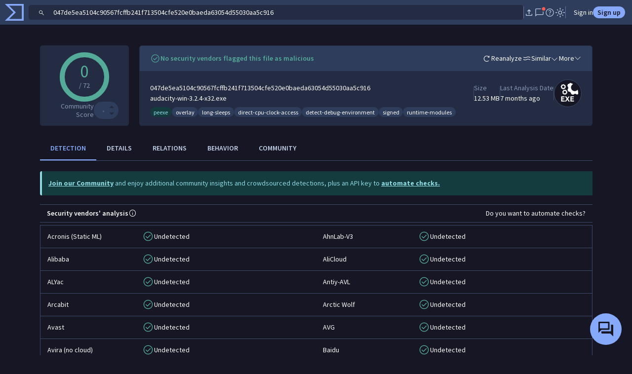

--- FILE ---
content_type: text/javascript
request_url: https://www.virustotal.com/gui/66835.8848f42e8d1b475af802.js
body_size: 72052
content:
(self.webpackChunkvt_ui_main=self.webpackChunkvt_ui_main||[]).push([[66835],{7769:function(e){e.exports=function(){var e,t,r,n,i,o,l,s,a,c=navigator.userAgent,u=navigator.platform,h=/gecko\/\d/i.test(c),d=/MSIE \d/.test(c),f=/Trident\/(?:[7-9]|\d{2,})\..*rv:(\d+)/.exec(c),p=/Edge\/(\d+)/.exec(c),g=d||f||p,m=g&&(d?document.documentMode||6:+(p||f)[1]),v=!p&&/WebKit\//.test(c),y=v&&/Qt\/\d+\.\d+/.test(c),b=!p&&/Chrome\/(\d+)/.exec(c),x=b&&+b[1],w=/Opera\//.test(c),C=/Apple Computer/.test(navigator.vendor),S=/Mac OS X 1\d\D([8-9]|\d\d)\D/.test(c),L=/PhantomJS/.test(c),k=C&&(/Mobile\/\w+/.test(c)||navigator.maxTouchPoints>2),M=/Android/.test(c),T=k||M||/webOS|BlackBerry|Opera Mini|Opera Mobi|IEMobile/i.test(c),N=k||/Mac/.test(u),O=/\bCrOS\b/.test(c),A=/win/i.test(u),D=w&&c.match(/Version\/(\d*\.\d*)/);D&&(D=Number(D[1])),D&&D>=15&&(w=!1,v=!0);var z=N&&(y||w&&(null==D||D<12.11)),W=h||g&&m>=9;function H(e){return RegExp("(^|\\s)"+e+"(?:$|\\s)\\s*")}var F=function(e,t){var r=e.className,n=H(t).exec(r);if(n){var i=r.slice(n.index+n[0].length);e.className=r.slice(0,n.index)+(i?n[1]+i:"")}};function P(e){for(var t=e.childNodes.length;t>0;--t)e.removeChild(e.firstChild);return e}function E(e,t){return P(e).appendChild(t)}function I(e,t,r,n){var i=document.createElement(e);if(r&&(i.className=r),n&&(i.style.cssText=n),"string"==typeof t)i.appendChild(document.createTextNode(t));else if(t)for(var o=0;o<t.length;++o)i.appendChild(t[o]);return i}function R(e,t,r,n){var i=I(e,t,r,n);return i.setAttribute("role","presentation"),i}function B(e,t){if(3==t.nodeType&&(t=t.parentNode),e.contains)return e.contains(t);do if(11==t.nodeType&&(t=t.host),t==e)return!0;while(t=t.parentNode)}function G(e){var t,r=e.ownerDocument||e;try{t=e.activeElement}catch(e){t=r.body||null}for(;t&&t.shadowRoot&&t.shadowRoot.activeElement;)t=t.shadowRoot.activeElement;return t}function U(e,t){var r=e.className;H(t).test(r)||(e.className+=(r?" ":"")+t)}function V(e,t){for(var r=e.split(" "),n=0;n<r.length;n++)r[n]&&!H(r[n]).test(t)&&(t+=" "+r[n]);return t}n=document.createRange?function(e,t,r,n){var i=document.createRange();return i.setEnd(n||e,r),i.setStart(e,t),i}:function(e,t,r){var n=document.body.createTextRange();try{n.moveToElementText(e.parentNode)}catch(e){return n}return n.collapse(!0),n.moveEnd("character",r),n.moveStart("character",t),n};var K=function(e){e.select()};function j(e){return e.display.wrapper.ownerDocument}function X(e){return Y(e.display.wrapper)}function Y(e){return e.getRootNode?e.getRootNode():e.ownerDocument}function _(e){return j(e).defaultView}function $(e){var t=Array.prototype.slice.call(arguments,1);return function(){return e.apply(null,t)}}function q(e,t,r){for(var n in t||(t={}),e)e.hasOwnProperty(n)&&(!1!==r||!t.hasOwnProperty(n))&&(t[n]=e[n]);return t}function Z(e,t,r,n,i){null==t&&-1==(t=e.search(/[^\s\u00a0]/))&&(t=e.length);for(var o=n||0,l=i||0;;){var s=e.indexOf("	",o);if(s<0||s>=t)return l+(t-o);l+=s-o,l+=r-l%r,o=s+1}}k?K=function(e){e.selectionStart=0,e.selectionEnd=e.value.length}:g&&(K=function(e){try{e.select()}catch(e){}});var Q=function(){this.id=null,this.f=null,this.time=0,this.handler=$(this.onTimeout,this)};function J(e,t){for(var r=0;r<e.length;++r)if(e[r]==t)return r;return -1}Q.prototype.onTimeout=function(e){e.id=0,e.time<=+new Date?e.f():setTimeout(e.handler,e.time-new Date)},Q.prototype.set=function(e,t){this.f=t;var r=+new Date+e;(!this.id||r<this.time)&&(clearTimeout(this.id),this.id=setTimeout(this.handler,e),this.time=r)};var ee={toString:function(){return"CodeMirror.Pass"}},et={scroll:!1},er={origin:"*mouse"},en={origin:"+move"};function ei(e,t,r){for(var n=0,i=0;;){var o=e.indexOf("	",n);-1==o&&(o=e.length);var l=o-n;if(o==e.length||i+l>=t)return n+Math.min(l,t-i);if(i+=o-n,i+=r-i%r,n=o+1,i>=t)return n}}var eo=[""];function el(e){for(;eo.length<=e;)eo.push(es(eo)+" ");return eo[e]}function es(e){return e[e.length-1]}function ea(e,t){for(var r=[],n=0;n<e.length;n++)r[n]=t(e[n],n);return r}function ec(){}function eu(e,t){var r;return Object.create?r=Object.create(e):(ec.prototype=e,r=new ec),t&&q(t,r),r}var eh=/[\u00df\u0587\u0590-\u05f4\u0600-\u06ff\u3040-\u309f\u30a0-\u30ff\u3400-\u4db5\u4e00-\u9fcc\uac00-\ud7af]/;function ed(e){return/\w/.test(e)||e>""&&(e.toUpperCase()!=e.toLowerCase()||eh.test(e))}function ef(e,t){return t?!!(t.source.indexOf("\\w")>-1&&ed(e))||t.test(e):ed(e)}function ep(e){for(var t in e)if(e.hasOwnProperty(t)&&e[t])return!1;return!0}var eg=/[\u0300-\u036f\u0483-\u0489\u0591-\u05bd\u05bf\u05c1\u05c2\u05c4\u05c5\u05c7\u0610-\u061a\u064b-\u065e\u0670\u06d6-\u06dc\u06de-\u06e4\u06e7\u06e8\u06ea-\u06ed\u0711\u0730-\u074a\u07a6-\u07b0\u07eb-\u07f3\u0816-\u0819\u081b-\u0823\u0825-\u0827\u0829-\u082d\u0900-\u0902\u093c\u0941-\u0948\u094d\u0951-\u0955\u0962\u0963\u0981\u09bc\u09be\u09c1-\u09c4\u09cd\u09d7\u09e2\u09e3\u0a01\u0a02\u0a3c\u0a41\u0a42\u0a47\u0a48\u0a4b-\u0a4d\u0a51\u0a70\u0a71\u0a75\u0a81\u0a82\u0abc\u0ac1-\u0ac5\u0ac7\u0ac8\u0acd\u0ae2\u0ae3\u0b01\u0b3c\u0b3e\u0b3f\u0b41-\u0b44\u0b4d\u0b56\u0b57\u0b62\u0b63\u0b82\u0bbe\u0bc0\u0bcd\u0bd7\u0c3e-\u0c40\u0c46-\u0c48\u0c4a-\u0c4d\u0c55\u0c56\u0c62\u0c63\u0cbc\u0cbf\u0cc2\u0cc6\u0ccc\u0ccd\u0cd5\u0cd6\u0ce2\u0ce3\u0d3e\u0d41-\u0d44\u0d4d\u0d57\u0d62\u0d63\u0dca\u0dcf\u0dd2-\u0dd4\u0dd6\u0ddf\u0e31\u0e34-\u0e3a\u0e47-\u0e4e\u0eb1\u0eb4-\u0eb9\u0ebb\u0ebc\u0ec8-\u0ecd\u0f18\u0f19\u0f35\u0f37\u0f39\u0f71-\u0f7e\u0f80-\u0f84\u0f86\u0f87\u0f90-\u0f97\u0f99-\u0fbc\u0fc6\u102d-\u1030\u1032-\u1037\u1039\u103a\u103d\u103e\u1058\u1059\u105e-\u1060\u1071-\u1074\u1082\u1085\u1086\u108d\u109d\u135f\u1712-\u1714\u1732-\u1734\u1752\u1753\u1772\u1773\u17b7-\u17bd\u17c6\u17c9-\u17d3\u17dd\u180b-\u180d\u18a9\u1920-\u1922\u1927\u1928\u1932\u1939-\u193b\u1a17\u1a18\u1a56\u1a58-\u1a5e\u1a60\u1a62\u1a65-\u1a6c\u1a73-\u1a7c\u1a7f\u1b00-\u1b03\u1b34\u1b36-\u1b3a\u1b3c\u1b42\u1b6b-\u1b73\u1b80\u1b81\u1ba2-\u1ba5\u1ba8\u1ba9\u1c2c-\u1c33\u1c36\u1c37\u1cd0-\u1cd2\u1cd4-\u1ce0\u1ce2-\u1ce8\u1ced\u1dc0-\u1de6\u1dfd-\u1dff\u200c\u200d\u20d0-\u20f0\u2cef-\u2cf1\u2de0-\u2dff\u302a-\u302f\u3099\u309a\ua66f-\ua672\ua67c\ua67d\ua6f0\ua6f1\ua802\ua806\ua80b\ua825\ua826\ua8c4\ua8e0-\ua8f1\ua926-\ua92d\ua947-\ua951\ua980-\ua982\ua9b3\ua9b6-\ua9b9\ua9bc\uaa29-\uaa2e\uaa31\uaa32\uaa35\uaa36\uaa43\uaa4c\uaab0\uaab2-\uaab4\uaab7\uaab8\uaabe\uaabf\uaac1\uabe5\uabe8\uabed\udc00-\udfff\ufb1e\ufe00-\ufe0f\ufe20-\ufe26\uff9e\uff9f]/;function em(e){return e.charCodeAt(0)>=768&&eg.test(e)}function ev(e,t,r){for(;(r<0?t>0:t<e.length)&&em(e.charAt(t));)t+=r;return t}function ey(e,t,r){for(var n=t>r?-1:1;;){if(t==r)return t;var i=(t+r)/2,o=n<0?Math.ceil(i):Math.floor(i);if(o==t)return e(o)?t:r;e(o)?r=o:t=o+n}}var eb=null;function ex(e,t,r){var n;eb=null;for(var i=0;i<e.length;++i){var o=e[i];if(o.from<t&&o.to>t)return i;o.to==t&&(o.from!=o.to&&"before"==r?n=i:eb=i),o.from==t&&(o.from!=o.to&&"before"!=r?n=i:eb=i)}return null!=n?n:eb}var ew=function(){var e=/[\u0590-\u05f4\u0600-\u06ff\u0700-\u08ac]/,t=/[stwN]/,r=/[LRr]/,n=/[Lb1n]/,i=/[1n]/;function o(e,t,r){this.level=e,this.from=t,this.to=r}return function(l,s){var a="ltr"==s?"L":"R";if(0==l.length||"ltr"==s&&!e.test(l))return!1;for(var c=l.length,u=[],h=0;h<c;++h)u.push((H=l.charCodeAt(h))<=247?"bbbbbbbbbtstwsbbbbbbbbbbbbbbssstwNN%%%NNNNNN,N,N1111111111NNNNNNNLLLLLLLLLLLLLLLLLLLLLLLLLLNNNNNNLLLLLLLLLLLLLLLLLLLLLLLLLLNNNNbbbbbbsbbbbbbbbbbbbbbbbbbbbbbbbbb,N%%%%NNNNLNNNNN%%11NLNNN1LNNNNNLLLLLLLLLLLLLLLLLLLLLLLNLLLLLLLLLLLLLLLLLLLLLLLLLLLLLLLN".charAt(H):1424<=H&&H<=1524?"R":1536<=H&&H<=1785?"nnnnnnNNr%%r,rNNmmmmmmmmmmmrrrrrrrrrrrrrrrrrrrrrrrrrrrrrrrrrrrrrrrrrrrrrrrrmmmmmmmmmmmmmmmmmmmmmnnnnnnnnnn%nnrrrmrrrrrrrrrrrrrrrrrrrrrrrrrrrrrrrrrrrrrrrrrrrrrrrrrrrrrrrrrrrrrrrrrrrrrrrrrrrrrrrrrrrrrrrrrrrrrrrrrrrrrmmmmmmmnNmmmmmmrrmmNmmmmrr1111111111".charAt(H-1536):1774<=H&&H<=2220?"r":8192<=H&&H<=8203?"w":8204==H?"b":"L");for(var d=0,f=a;d<c;++d){var p=u[d];"m"==p?u[d]=f:f=p}for(var g=0,m=a;g<c;++g){var v=u[g];"1"==v&&"r"==m?u[g]="n":r.test(v)&&(m=v,"r"==v&&(u[g]="R"))}for(var y=1,b=u[0];y<c-1;++y){var x=u[y];"+"==x&&"1"==b&&"1"==u[y+1]?u[y]="1":","==x&&b==u[y+1]&&("1"==b||"n"==b)&&(u[y]=b),b=x}for(var w=0;w<c;++w){var C=u[w];if(","==C)u[w]="N";else if("%"==C){var S=void 0;for(S=w+1;S<c&&"%"==u[S];++S);for(var L=w&&"!"==u[w-1]||S<c&&"1"==u[S]?"1":"N",k=w;k<S;++k)u[k]=L;w=S-1}}for(var M=0,T=a;M<c;++M){var N=u[M];"L"==T&&"1"==N?u[M]="L":r.test(N)&&(T=N)}for(var O=0;O<c;++O)if(t.test(u[O])){var A=void 0;for(A=O+1;A<c&&t.test(u[A]);++A);for(var D=(O?u[O-1]:a)=="L",z=D==((A<c?u[A]:a)=="L")?D?"L":"R":a,W=O;W<A;++W)u[W]=z;O=A-1}for(var H,F,P=[],E=0;E<c;)if(n.test(u[E])){var I=E;for(++E;E<c&&n.test(u[E]);++E);P.push(new o(0,I,E))}else{var R=E,B=P.length,G=+("rtl"==s);for(++E;E<c&&"L"!=u[E];++E);for(var U=R;U<E;)if(i.test(u[U])){R<U&&(P.splice(B,0,new o(1,R,U)),B+=G);var V=U;for(++U;U<E&&i.test(u[U]);++U);P.splice(B,0,new o(2,V,U)),B+=G,R=U}else++U;R<E&&P.splice(B,0,new o(1,R,E))}return"ltr"==s&&(1==P[0].level&&(F=l.match(/^\s+/))&&(P[0].from=F[0].length,P.unshift(new o(0,0,F[0].length))),1==es(P).level&&(F=l.match(/\s+$/))&&(es(P).to-=F[0].length,P.push(new o(0,c-F[0].length,c)))),"rtl"==s?P.reverse():P}}();function eC(e,t){var r=e.order;return null==r&&(r=e.order=ew(e.text,t)),r}var eS=[],eL=function(e,t,r){if(e.addEventListener)e.addEventListener(t,r,!1);else if(e.attachEvent)e.attachEvent("on"+t,r);else{var n=e._handlers||(e._handlers={});n[t]=(n[t]||eS).concat(r)}};function ek(e,t){return e._handlers&&e._handlers[t]||eS}function eM(e,t,r){if(e.removeEventListener)e.removeEventListener(t,r,!1);else if(e.detachEvent)e.detachEvent("on"+t,r);else{var n=e._handlers,i=n&&n[t];if(i){var o=J(i,r);o>-1&&(n[t]=i.slice(0,o).concat(i.slice(o+1)))}}}function eT(e,t){var r=ek(e,t);if(r.length)for(var n=Array.prototype.slice.call(arguments,2),i=0;i<r.length;++i)r[i].apply(null,n)}function eN(e,t,r){return"string"==typeof t&&(t={type:t,preventDefault:function(){this.defaultPrevented=!0}}),eT(e,r||t.type,e,t),eH(t)||t.codemirrorIgnore}function eO(e){var t=e._handlers&&e._handlers.cursorActivity;if(t)for(var r=e.curOp.cursorActivityHandlers||(e.curOp.cursorActivityHandlers=[]),n=0;n<t.length;++n)-1==J(r,t[n])&&r.push(t[n])}function eA(e,t){return ek(e,t).length>0}function eD(e){e.prototype.on=function(e,t){eL(this,e,t)},e.prototype.off=function(e,t){eM(this,e,t)}}function ez(e){e.preventDefault?e.preventDefault():e.returnValue=!1}function eW(e){e.stopPropagation?e.stopPropagation():e.cancelBubble=!0}function eH(e){return null!=e.defaultPrevented?e.defaultPrevented:!1==e.returnValue}function eF(e){ez(e),eW(e)}function eP(e){return e.target||e.srcElement}function eE(e){var t=e.which;return null==t&&(1&e.button?t=1:2&e.button?t=3:4&e.button&&(t=2)),N&&e.ctrlKey&&1==t&&(t=3),t}var eI=function(){if(g&&m<9)return!1;var e=I("div");return"draggable"in e||"dragDrop"in e}(),eR=3!=`

b`.split(/\n/).length?function(e){for(var t=0,r=[],n=e.length;t<=n;){var i=e.indexOf(`
`,t);-1==i&&(i=e.length);var o=e.slice(t,"\r"==e.charAt(i-1)?i-1:i),l=o.indexOf("\r");-1!=l?(r.push(o.slice(0,l)),t+=l+1):(r.push(o),t=i+1)}return r}:function(e){return e.split(/\r\n?|\n/)},eB=window.getSelection?function(e){try{return e.selectionStart!=e.selectionEnd}catch(e){return!1}}:function(e){var t;try{t=e.ownerDocument.selection.createRange()}catch(e){}return!!t&&t.parentElement()==e&&0!=t.compareEndPoints("StartToEnd",t)},eG="oncopy"in(e=I("div"))||(e.setAttribute("oncopy","return;"),"function"==typeof e.oncopy),eU=null,eV={},eK={};function ej(e,t){arguments.length>2&&(t.dependencies=Array.prototype.slice.call(arguments,2)),eV[e]=t}function eX(e){if("string"==typeof e&&eK.hasOwnProperty(e))e=eK[e];else if(e&&"string"==typeof e.name&&eK.hasOwnProperty(e.name)){var t=eK[e.name];"string"==typeof t&&(t={name:t}),(e=eu(t,e)).name=t.name}else if("string"==typeof e&&/^[\w\-]+\/[\w\-]+\+xml$/.test(e))return eX("application/xml");else if("string"==typeof e&&/^[\w\-]+\/[\w\-]+\+json$/.test(e))return eX("application/json");return"string"==typeof e?{name:e}:e||{name:"null"}}function eY(e,t){var r=eV[(t=eX(t)).name];if(!r)return eY(e,"text/plain");var n=r(e,t);if(e_.hasOwnProperty(t.name)){var i=e_[t.name];for(var o in i)i.hasOwnProperty(o)&&(n.hasOwnProperty(o)&&(n["_"+o]=n[o]),n[o]=i[o])}if(n.name=t.name,t.helperType&&(n.helperType=t.helperType),t.modeProps)for(var l in t.modeProps)n[l]=t.modeProps[l];return n}var e_={};function e$(e,t){if(!0===t)return t;if(e.copyState)return e.copyState(t);var r={};for(var n in t){var i=t[n];i instanceof Array&&(i=i.concat([])),r[n]=i}return r}function eq(e,t){for(var r;e.innerMode&&(r=e.innerMode(t))&&r.mode!=e;)t=r.state,e=r.mode;return r||{mode:e,state:t}}function eZ(e,t,r){return!e.startState||e.startState(t,r)}var eQ=function(e,t,r){this.pos=this.start=0,this.string=e,this.tabSize=t||8,this.lastColumnPos=this.lastColumnValue=0,this.lineStart=0,this.lineOracle=r};function eJ(e,t){if((t-=e.first)<0||t>=e.size)throw Error("There is no line "+(t+e.first)+" in the document.");for(var r=e;!r.lines;)for(var n=0;;++n){var i=r.children[n],o=i.chunkSize();if(t<o){r=i;break}t-=o}return r.lines[t]}function e0(e,t,r){var n=[],i=t.line;return e.iter(t.line,r.line+1,function(e){var o=e.text;i==r.line&&(o=o.slice(0,r.ch)),i==t.line&&(o=o.slice(t.ch)),n.push(o),++i}),n}function e1(e,t,r){var n=[];return e.iter(t,r,function(e){n.push(e.text)}),n}function e2(e,t){var r=t-e.height;if(r)for(var n=e;n;n=n.parent)n.height+=r}function e3(e){if(null==e.parent)return null;for(var t=e.parent,r=J(t.lines,e),n=t.parent;n;t=n,n=n.parent)for(var i=0;n.children[i]!=t;++i)r+=n.children[i].chunkSize();return r+t.first}function e5(e,t){var r=e.first;e:do{for(var n=0;n<e.children.length;++n){var i=e.children[n],o=i.height;if(t<o){e=i;continue e}t-=o,r+=i.chunkSize()}return r}while(!e.lines)for(var l=0;l<e.lines.length;++l){var s=e.lines[l].height;if(t<s)break;t-=s}return r+l}function e6(e,t){return t>=e.first&&t<e.first+e.size}function e9(e,t){return String(e.lineNumberFormatter(t+e.firstLineNumber))}function e8(e,t,r){if(void 0===r&&(r=null),!(this instanceof e8))return new e8(e,t,r);this.line=e,this.ch=t,this.sticky=r}function e7(e,t){return e.line-t.line||e.ch-t.ch}function e4(e,t){return e.sticky==t.sticky&&0==e7(e,t)}function te(e){return e8(e.line,e.ch)}function tt(e,t){return 0>e7(e,t)?t:e}function tr(e,t){return 0>e7(e,t)?e:t}function tn(e,t){return Math.max(e.first,Math.min(t,e.first+e.size-1))}function ti(e,t){if(t.line<e.first)return e8(e.first,0);var r,n,i=e.first+e.size-1;return t.line>i?e8(i,eJ(e,i).text.length):(r=eJ(e,t.line).text.length,null==(n=t.ch)||n>r?e8(t.line,r):n<0?e8(t.line,0):t)}function to(e,t){for(var r=[],n=0;n<t.length;n++)r[n]=ti(e,t[n]);return r}eQ.prototype.eol=function(){return this.pos>=this.string.length},eQ.prototype.sol=function(){return this.pos==this.lineStart},eQ.prototype.peek=function(){return this.string.charAt(this.pos)||void 0},eQ.prototype.next=function(){if(this.pos<this.string.length)return this.string.charAt(this.pos++)},eQ.prototype.eat=function(e){var t=this.string.charAt(this.pos);if("string"==typeof e?t==e:t&&(e.test?e.test(t):e(t)))return++this.pos,t},eQ.prototype.eatWhile=function(e){for(var t=this.pos;this.eat(e););return this.pos>t},eQ.prototype.eatSpace=function(){for(var e=this.pos;/[\s\u00a0]/.test(this.string.charAt(this.pos));)++this.pos;return this.pos>e},eQ.prototype.skipToEnd=function(){this.pos=this.string.length},eQ.prototype.skipTo=function(e){var t=this.string.indexOf(e,this.pos);if(t>-1)return this.pos=t,!0},eQ.prototype.backUp=function(e){this.pos-=e},eQ.prototype.column=function(){return this.lastColumnPos<this.start&&(this.lastColumnValue=Z(this.string,this.start,this.tabSize,this.lastColumnPos,this.lastColumnValue),this.lastColumnPos=this.start),this.lastColumnValue-(this.lineStart?Z(this.string,this.lineStart,this.tabSize):0)},eQ.prototype.indentation=function(){return Z(this.string,null,this.tabSize)-(this.lineStart?Z(this.string,this.lineStart,this.tabSize):0)},eQ.prototype.match=function(e,t,r){if("string"==typeof e){var n=function(e){return r?e.toLowerCase():e};if(n(this.string.substr(this.pos,e.length))==n(e))return!1!==t&&(this.pos+=e.length),!0}else{var i=this.string.slice(this.pos).match(e);return i&&i.index>0?null:(i&&!1!==t&&(this.pos+=i[0].length),i)}},eQ.prototype.current=function(){return this.string.slice(this.start,this.pos)},eQ.prototype.hideFirstChars=function(e,t){this.lineStart+=e;try{return t()}finally{this.lineStart-=e}},eQ.prototype.lookAhead=function(e){var t=this.lineOracle;return t&&t.lookAhead(e)},eQ.prototype.baseToken=function(){var e=this.lineOracle;return e&&e.baseToken(this.pos)};var tl=function(e,t){this.state=e,this.lookAhead=t},ts=function(e,t,r,n){this.state=t,this.doc=e,this.line=r,this.maxLookAhead=n||0,this.baseTokens=null,this.baseTokenPos=1};function ta(e,t,r,n){var i=[e.state.modeGen],o={};tv(e,t.text,e.doc.mode,r,function(e,t){return i.push(e,t)},o,n);for(var l=r.state,s=0;s<e.state.overlays.length;++s)!function(n){r.baseTokens=i;var s=e.state.overlays[n],a=1,c=0;r.state=!0,tv(e,t.text,s.mode,r,function(e,t){for(var r=a;c<e;){var n=i[a];n>e&&i.splice(a,1,e,i[a+1],n),a+=2,c=Math.min(e,n)}if(t)if(s.opaque)i.splice(r,a-r,e,"overlay "+t),a=r+2;else for(;r<a;r+=2){var o=i[r+1];i[r+1]=(o?o+" ":"")+"overlay "+t}},o),r.state=l,r.baseTokens=null,r.baseTokenPos=1}(s);return{styles:i,classes:o.bgClass||o.textClass?o:null}}function tc(e,t,r){if(!t.styles||t.styles[0]!=e.state.modeGen){var n=tu(e,e3(t)),i=t.text.length>e.options.maxHighlightLength&&e$(e.doc.mode,n.state),o=ta(e,t,n);i&&(n.state=i),t.stateAfter=n.save(!i),t.styles=o.styles,o.classes?t.styleClasses=o.classes:t.styleClasses&&(t.styleClasses=null),r===e.doc.highlightFrontier&&(e.doc.modeFrontier=Math.max(e.doc.modeFrontier,++e.doc.highlightFrontier))}return t.styles}function tu(e,t,r){var n=e.doc,i=e.display;if(!n.mode.startState)return new ts(n,!0,t);var o=function(e,t,r){for(var n,i,o=e.doc,l=r?-1:t-(e.doc.mode.innerMode?1e3:100),s=t;s>l;--s){if(s<=o.first)return o.first;var a=eJ(o,s-1),c=a.stateAfter;if(c&&(!r||s+(c instanceof tl?c.lookAhead:0)<=o.modeFrontier))return s;var u=Z(a.text,null,e.options.tabSize);(null==i||n>u)&&(i=s-1,n=u)}return i}(e,t,r),l=o>n.first&&eJ(n,o-1).stateAfter,s=l?ts.fromSaved(n,l,o):new ts(n,eZ(n.mode),o);return n.iter(o,t,function(r){th(e,r.text,s);var n=s.line;r.stateAfter=n==t-1||n%5==0||n>=i.viewFrom&&n<i.viewTo?s.save():null,s.nextLine()}),r&&(n.modeFrontier=s.line),s}function th(e,t,r,n){var i=e.doc.mode,o=new eQ(t,e.options.tabSize,r);for(o.start=o.pos=n||0,""==t&&td(i,r.state);!o.eol();)tf(i,o,r.state),o.start=o.pos}function td(e,t){if(e.blankLine)return e.blankLine(t);if(e.innerMode){var r=eq(e,t);if(r.mode.blankLine)return r.mode.blankLine(r.state)}}function tf(e,t,r,n){for(var i=0;i<10;i++){n&&(n[0]=eq(e,r).mode);var o=e.token(t,r);if(t.pos>t.start)return o}throw Error("Mode "+e.name+" failed to advance stream.")}ts.prototype.lookAhead=function(e){var t=this.doc.getLine(this.line+e);return null!=t&&e>this.maxLookAhead&&(this.maxLookAhead=e),t},ts.prototype.baseToken=function(e){if(!this.baseTokens)return null;for(;this.baseTokens[this.baseTokenPos]<=e;)this.baseTokenPos+=2;var t=this.baseTokens[this.baseTokenPos+1];return{type:t&&t.replace(/( |^)overlay .*/,""),size:this.baseTokens[this.baseTokenPos]-e}},ts.prototype.nextLine=function(){this.line++,this.maxLookAhead>0&&this.maxLookAhead--},ts.fromSaved=function(e,t,r){return t instanceof tl?new ts(e,e$(e.mode,t.state),r,t.lookAhead):new ts(e,e$(e.mode,t),r)},ts.prototype.save=function(e){var t=!1!==e?e$(this.doc.mode,this.state):this.state;return this.maxLookAhead>0?new tl(t,this.maxLookAhead):t};var tp=function(e,t,r){this.start=e.start,this.end=e.pos,this.string=e.current(),this.type=t||null,this.state=r};function tg(e,t,r,n){var i,o=e.doc,l=o.mode;t=ti(o,t);var s,a=eJ(o,t.line),c=tu(e,t.line,r),u=new eQ(a.text,e.options.tabSize,c);for(n&&(s=[]);(n||u.pos<t.ch)&&!u.eol();)u.start=u.pos,i=tf(l,u,c.state),n&&s.push(new tp(u,i,e$(o.mode,c.state)));return n?s:new tp(u,i,c.state)}function tm(e,t){if(e)for(;;){var r=e.match(/(?:^|\s+)line-(background-)?(\S+)/);if(!r)break;e=e.slice(0,r.index)+e.slice(r.index+r[0].length);var n=r[1]?"bgClass":"textClass";null==t[n]?t[n]=r[2]:RegExp("(?:^|\\s)"+r[2]+"(?:$|\\s)").test(t[n])||(t[n]+=" "+r[2])}return e}function tv(e,t,r,n,i,o,l){var s=r.flattenSpans;null==s&&(s=e.options.flattenSpans);var a,c=0,u=null,h=new eQ(t,e.options.tabSize,n),d=e.options.addModeClass&&[null];for(""==t&&tm(td(r,n.state),o);!h.eol();){if(h.pos>e.options.maxHighlightLength?(s=!1,l&&th(e,t,n,h.pos),h.pos=t.length,a=null):a=tm(tf(r,h,n.state,d),o),d){var f=d[0].name;f&&(a="m-"+(a?f+" "+a:f))}if(!s||u!=a){for(;c<h.start;)i(c=Math.min(h.start,c+5e3),u);u=a}h.start=h.pos}for(;c<h.pos;){var p=Math.min(h.pos,c+5e3);i(p,u),c=p}}var ty=!1,tb=!1;function tx(e,t,r){this.marker=e,this.from=t,this.to=r}function tw(e,t){if(e)for(var r=0;r<e.length;++r){var n=e[r];if(n.marker==t)return n}}function tC(e,t){if(t.full)return null;var r=e6(e,t.from.line)&&eJ(e,t.from.line).markedSpans,n=e6(e,t.to.line)&&eJ(e,t.to.line).markedSpans;if(!r&&!n)return null;var i=t.from.ch,o=t.to.ch,l=0==e7(t.from,t.to),s=function(e,t,r){var n;if(e)for(var i=0;i<e.length;++i){var o=e[i],l=o.marker;if(null==o.from||(l.inclusiveLeft?o.from<=t:o.from<t)||o.from==t&&"bookmark"==l.type&&(!r||!o.marker.insertLeft)){var s=null==o.to||(l.inclusiveRight?o.to>=t:o.to>t);(n||(n=[])).push(new tx(l,o.from,s?null:o.to))}}return n}(r,i,l),a=function(e,t,r){var n;if(e)for(var i=0;i<e.length;++i){var o=e[i],l=o.marker;if(null==o.to||(l.inclusiveRight?o.to>=t:o.to>t)||o.from==t&&"bookmark"==l.type&&(!r||o.marker.insertLeft)){var s=null==o.from||(l.inclusiveLeft?o.from<=t:o.from<t);(n||(n=[])).push(new tx(l,s?null:o.from-t,null==o.to?null:o.to-t))}}return n}(n,o,l),c=1==t.text.length,u=es(t.text).length+(c?i:0);if(s)for(var h=0;h<s.length;++h){var d=s[h];if(null==d.to){var f=tw(a,d.marker);f?c&&(d.to=null==f.to?null:f.to+u):d.to=i}}if(a)for(var p=0;p<a.length;++p){var g=a[p];null!=g.to&&(g.to+=u),null==g.from?!tw(s,g.marker)&&(g.from=u,c&&(s||(s=[])).push(g)):(g.from+=u,c&&(s||(s=[])).push(g))}s&&(s=tS(s)),a&&a!=s&&(a=tS(a));var m=[s];if(!c){var v,y=t.text.length-2;if(y>0&&s)for(var b=0;b<s.length;++b)null==s[b].to&&(v||(v=[])).push(new tx(s[b].marker,null,null));for(var x=0;x<y;++x)m.push(v);m.push(a)}return m}function tS(e){for(var t=0;t<e.length;++t){var r=e[t];null!=r.from&&r.from==r.to&&!1!==r.marker.clearWhenEmpty&&e.splice(t--,1)}return e.length?e:null}function tL(e){var t=e.markedSpans;if(t){for(var r=0;r<t.length;++r)t[r].marker.detachLine(e);e.markedSpans=null}}function tk(e,t){if(t){for(var r=0;r<t.length;++r)t[r].marker.attachLine(e);e.markedSpans=t}}function tM(e){return e.inclusiveLeft?-1:0}function tT(e){return+!!e.inclusiveRight}function tN(e,t){var r=e.lines.length-t.lines.length;if(0!=r)return r;var n=e.find(),i=t.find(),o=e7(n.from,i.from)||tM(e)-tM(t);return o?-o:e7(n.to,i.to)||tT(e)-tT(t)||t.id-e.id}function tO(e,t){var r,n=tb&&e.markedSpans;if(n)for(var i=void 0,o=0;o<n.length;++o)(i=n[o]).marker.collapsed&&(t?i.from:i.to)==null&&(!r||0>tN(r,i.marker))&&(r=i.marker);return r}function tA(e,t,r,n,i){var o=eJ(e,t),l=tb&&o.markedSpans;if(l)for(var s=0;s<l.length;++s){var a=l[s];if(a.marker.collapsed){var c=a.marker.find(0),u=e7(c.from,r)||tM(a.marker)-tM(i),h=e7(c.to,n)||tT(a.marker)-tT(i);if((!(u>=0)||!(h<=0))&&(!(u<=0)||!(h>=0))&&(u<=0&&(a.marker.inclusiveRight&&i.inclusiveLeft?e7(c.to,r)>=0:e7(c.to,r)>0)||u>=0&&(a.marker.inclusiveRight&&i.inclusiveLeft?0>=e7(c.from,n):0>e7(c.from,n))))return!0}}}function tD(e){for(var t;t=tO(e,!0);)e=t.find(-1,!0).line;return e}function tz(e,t){var r=eJ(e,t),n=tD(r);return r==n?t:e3(n)}function tW(e,t){if(t>e.lastLine())return t;var r,n=eJ(e,t);if(!tH(e,n))return t;for(;r=tO(n,!1);)n=r.find(1,!0).line;return e3(n)+1}function tH(e,t){var r=tb&&t.markedSpans;if(r){for(var n=void 0,i=0;i<r.length;++i)if((n=r[i]).marker.collapsed&&(null==n.from||!n.marker.widgetNode&&0==n.from&&n.marker.inclusiveLeft&&function e(t,r,n){if(null==n.to){var i=n.marker.find(1,!0);return e(t,i.line,tw(i.line.markedSpans,n.marker))}if(n.marker.inclusiveRight&&n.to==r.text.length)return!0;for(var o=void 0,l=0;l<r.markedSpans.length;++l)if((o=r.markedSpans[l]).marker.collapsed&&!o.marker.widgetNode&&o.from==n.to&&(null==o.to||o.to!=n.from)&&(o.marker.inclusiveLeft||n.marker.inclusiveRight)&&e(t,r,o))return!0}(e,t,n)))return!0}}function tF(e){e=tD(e);for(var t=0,r=e.parent,n=0;n<r.lines.length;++n){var i=r.lines[n];if(i==e)break;t+=i.height}for(var o=r.parent;o;o=(r=o).parent)for(var l=0;l<o.children.length;++l){var s=o.children[l];if(s==r)break;t+=s.height}return t}function tP(e){if(0==e.height)return 0;for(var t,r=e.text.length,n=e;t=tO(n,!0);){var i=t.find(0,!0);n=i.from.line,r+=i.from.ch-i.to.ch}for(n=e;t=tO(n,!1);){var o=t.find(0,!0);r-=n.text.length-o.from.ch,r+=(n=o.to.line).text.length-o.to.ch}return r}function tE(e){var t=e.display,r=e.doc;t.maxLine=eJ(r,r.first),t.maxLineLength=tP(t.maxLine),t.maxLineChanged=!0,r.iter(function(e){var r=tP(e);r>t.maxLineLength&&(t.maxLineLength=r,t.maxLine=e)})}var tI=function(e,t,r){this.text=e,tk(this,t),this.height=r?r(this):1};tI.prototype.lineNo=function(){return e3(this)},eD(tI);var tR={},tB={};function tG(e,t){if(!e||/^\s*$/.test(e))return null;var r=t.addModeClass?tB:tR;return r[e]||(r[e]=e.replace(/\S+/g,"cm-$&"))}function tU(e,t){var r=R("span",null,null,v?"padding-right: .1px":null),l={pre:R("pre",[r],"CodeMirror-line"),content:r,col:0,pos:0,cm:e,trailingSpace:!1,splitSpaces:e.getOption("lineWrapping")};t.measure={};for(var s=0;s<=(t.rest?t.rest.length:0);s++){var a=s?t.rest[s-1]:t.line,c=void 0;l.pos=0,l.addToken=tV,function(e){if(null!=o)return o;var t=E(e,document.createTextNode("AخA")),r=n(t,0,1).getBoundingClientRect(),i=n(t,1,2).getBoundingClientRect();return P(e),!!r&&r.left!=r.right&&(o=i.right-r.right<3)}(e.display.measure)&&(c=eC(a,e.doc.direction))&&(l.addToken=function(e,t){return function(r,n,i,o,l,s,a){i=i?i+" cm-force-border":"cm-force-border";for(var c=r.pos,u=c+n.length;;){for(var h=void 0,d=0;d<t.length&&(!((h=t[d]).to>c)||!(h.from<=c));d++);if(h.to>=u)return e(r,n,i,o,l,s,a);e(r,n.slice(0,h.to-c),i,o,null,s,a),o=null,n=n.slice(h.to-c),c=h.to}}}(l.addToken,c)),l.map=[];var u=t!=e.display.externalMeasured&&e3(a);(function(e,t,r){var n=e.markedSpans,i=e.text,o=0;if(!n){for(var l=1;l<r.length;l+=2)t.addToken(t,i.slice(o,o=r[l]),tG(r[l+1],t.cm.options));return}for(var s,a,c,u,h,d,f,p=i.length,g=0,m=1,v="",y=0;;){if(y==g){c=u=h=a="",f=null,d=null,y=1/0;for(var b=[],x=void 0,w=0;w<n.length;++w){var C=n[w],S=C.marker;if("bookmark"==S.type&&C.from==g&&S.widgetNode)b.push(S);else if(C.from<=g&&(null==C.to||C.to>g||S.collapsed&&C.to==g&&C.from==g)){if(null!=C.to&&C.to!=g&&y>C.to&&(y=C.to,u=""),S.className&&(c+=" "+S.className),S.css&&(a=(a?a+";":"")+S.css),S.startStyle&&C.from==g&&(h+=" "+S.startStyle),S.endStyle&&C.to==y&&(x||(x=[])).push(S.endStyle,C.to),S.title&&((f||(f={})).title=S.title),S.attributes)for(var L in S.attributes)(f||(f={}))[L]=S.attributes[L];S.collapsed&&(!d||0>tN(d.marker,S))&&(d=C)}else C.from>g&&y>C.from&&(y=C.from)}if(x)for(var k=0;k<x.length;k+=2)x[k+1]==y&&(u+=" "+x[k]);if(!d||d.from==g)for(var M=0;M<b.length;++M)tK(t,0,b[M]);if(d&&(d.from||0)==g){if(tK(t,(null==d.to?p+1:d.to)-g,d.marker,null==d.from),null==d.to)return;d.to==g&&(d=!1)}}if(g>=p)break;for(var T=Math.min(p,y);;){if(v){var N=g+v.length;if(!d){var O=N>T?v.slice(0,T-g):v;t.addToken(t,O,s?s+c:c,h,g+O.length==y?u:"",a,f)}if(N>=T){v=v.slice(T-g),g=T;break}g=N,h=""}v=i.slice(o,o=r[m++]),s=tG(r[m++],t.cm.options)}}})(a,l,tc(e,a,u)),a.styleClasses&&(a.styleClasses.bgClass&&(l.bgClass=V(a.styleClasses.bgClass,l.bgClass||"")),a.styleClasses.textClass&&(l.textClass=V(a.styleClasses.textClass,l.textClass||""))),0==l.map.length&&l.map.push(0,0,l.content.appendChild(function(e){if(null==i){var t=I("span","​");E(e,I("span",[t,document.createTextNode("x")])),0!=e.firstChild.offsetHeight&&(i=t.offsetWidth<=1&&t.offsetHeight>2&&!(g&&m<8))}var r=i?I("span","​"):I("span"," ",null,"display: inline-block; width: 1px; margin-right: -1px");return r.setAttribute("cm-text",""),r}(e.display.measure))),0==s?(t.measure.map=l.map,t.measure.cache={}):((t.measure.maps||(t.measure.maps=[])).push(l.map),(t.measure.caches||(t.measure.caches=[])).push({}))}if(v){var h=l.content.lastChild;(/\bcm-tab\b/.test(h.className)||h.querySelector&&h.querySelector(".cm-tab"))&&(l.content.className="cm-tab-wrap-hack")}return eT(e,"renderLine",e,t.line,l.pre),l.pre.className&&(l.textClass=V(l.pre.className,l.textClass||"")),l}function tV(e,t,r,n,i,o,l){if(t){var s,a=e.splitSpaces?function(e,t){if(e.length>1&&!/  /.test(e))return e;for(var r=t,n="",i=0;i<e.length;i++){var o=e.charAt(i);" "==o&&r&&(i==e.length-1||32==e.charCodeAt(i+1))&&(o=" "),n+=o,r=" "==o}return n}(t,e.trailingSpace):t,c=e.cm.state.specialChars,u=!1;if(c.test(t)){s=document.createDocumentFragment();for(var h=0;;){c.lastIndex=h;var d=c.exec(t),f=d?d.index-h:t.length-h;if(f){var p=document.createTextNode(a.slice(h,h+f));g&&m<9?s.appendChild(I("span",[p])):s.appendChild(p),e.map.push(e.pos,e.pos+f,p),e.col+=f,e.pos+=f}if(!d)break;h+=f+1;var v=void 0;if("	"==d[0]){var y=e.cm.options.tabSize,b=y-e.col%y;(v=s.appendChild(I("span",el(b),"cm-tab"))).setAttribute("role","presentation"),v.setAttribute("cm-text","	"),e.col+=b}else"\r"==d[0]||`
`==d[0]?(v=s.appendChild(I("span","\r"==d[0]?"␍":"␤","cm-invalidchar"))).setAttribute("cm-text",d[0]):((v=e.cm.options.specialCharPlaceholder(d[0])).setAttribute("cm-text",d[0]),g&&m<9?s.appendChild(I("span",[v])):s.appendChild(v)),e.col+=1;e.map.push(e.pos,e.pos+1,v),e.pos++}}else e.col+=t.length,s=document.createTextNode(a),e.map.push(e.pos,e.pos+t.length,s),g&&m<9&&(u=!0),e.pos+=t.length;if(e.trailingSpace=32==a.charCodeAt(t.length-1),r||n||i||u||o||l){var x=r||"";n&&(x+=n),i&&(x+=i);var w=I("span",[s],x,o);if(l)for(var C in l)l.hasOwnProperty(C)&&"style"!=C&&"class"!=C&&w.setAttribute(C,l[C]);return e.content.appendChild(w)}e.content.appendChild(s)}}function tK(e,t,r,n){var i=!n&&r.widgetNode;i&&e.map.push(e.pos,e.pos+t,i),!n&&e.cm.display.input.needsContentAttribute&&(i||(i=e.content.appendChild(document.createElement("span"))),i.setAttribute("cm-marker",r.id)),i&&(e.cm.display.input.setUneditable(i),e.content.appendChild(i)),e.pos+=t,e.trailingSpace=!1}function tj(e,t,r){this.line=t,this.rest=function(e){for(var t,r;t=tO(e,!1);)e=t.find(1,!0).line,(r||(r=[])).push(e);return r}(t),this.size=this.rest?e3(es(this.rest))-r+1:1,this.node=this.text=null,this.hidden=tH(e,t)}function tX(e,t,r){for(var n,i=[],o=t;o<r;o=n){var l=new tj(e.doc,eJ(e.doc,o),o);n=o+l.size,i.push(l)}return i}var tY=null,t_=null;function t$(e,t){var r=ek(e,t);if(r.length){var n,i=Array.prototype.slice.call(arguments,2);tY?n=tY.delayedCallbacks:t_?n=t_:(n=t_=[],setTimeout(tq,0));for(var o=function(e){n.push(function(){return r[e].apply(null,i)})},l=0;l<r.length;++l)o(l)}}function tq(){var e=t_;t_=null;for(var t=0;t<e.length;++t)e[t]()}function tZ(e,t,r,n){for(var i=0;i<t.changes.length;i++){var o=t.changes[i];"text"==o?function(e,t){var r=t.text.className,n=tJ(e,t);t.text==t.node&&(t.node=n.pre),t.text.parentNode.replaceChild(n.pre,t.text),t.text=n.pre,n.bgClass!=t.bgClass||n.textClass!=t.textClass?(t.bgClass=n.bgClass,t.textClass=n.textClass,t0(e,t)):r&&(t.text.className=r)}(e,t):"gutter"==o?t1(e,t,r,n):"class"==o?t0(e,t):"widget"==o&&function(e,t,r){t.alignable&&(t.alignable=null);for(var n=H("CodeMirror-linewidget"),i=t.node.firstChild,o=void 0;i;i=o)o=i.nextSibling,n.test(i.className)&&t.node.removeChild(i);t2(e,t,r)}(e,t,n)}t.changes=null}function tQ(e){return e.node==e.text&&(e.node=I("div",null,null,"position: relative"),e.text.parentNode&&e.text.parentNode.replaceChild(e.node,e.text),e.node.appendChild(e.text),g&&m<8&&(e.node.style.zIndex=2)),e.node}function tJ(e,t){var r=e.display.externalMeasured;return r&&r.line==t.line?(e.display.externalMeasured=null,t.measure=r.measure,r.built):tU(e,t)}function t0(e,t){var r=t.bgClass?t.bgClass+" "+(t.line.bgClass||""):t.line.bgClass;if(r&&(r+=" CodeMirror-linebackground"),t.background)r?t.background.className=r:(t.background.parentNode.removeChild(t.background),t.background=null);else if(r){var n=tQ(t);t.background=n.insertBefore(I("div",null,r),n.firstChild),e.display.input.setUneditable(t.background)}t.line.wrapClass?tQ(t).className=t.line.wrapClass:t.node!=t.text&&(t.node.className="");var i=t.textClass?t.textClass+" "+(t.line.textClass||""):t.line.textClass;t.text.className=i||""}function t1(e,t,r,n){if(t.gutter&&(t.node.removeChild(t.gutter),t.gutter=null),t.gutterBackground&&(t.node.removeChild(t.gutterBackground),t.gutterBackground=null),t.line.gutterClass){var i=tQ(t);t.gutterBackground=I("div",null,"CodeMirror-gutter-background "+t.line.gutterClass,"left: "+(e.options.fixedGutter?n.fixedPos:-n.gutterTotalWidth)+"px; width: "+n.gutterTotalWidth+"px"),e.display.input.setUneditable(t.gutterBackground),i.insertBefore(t.gutterBackground,t.text)}var o=t.line.gutterMarkers;if(e.options.lineNumbers||o){var l=tQ(t),s=t.gutter=I("div",null,"CodeMirror-gutter-wrapper","left: "+(e.options.fixedGutter?n.fixedPos:-n.gutterTotalWidth)+"px");if(s.setAttribute("aria-hidden","true"),e.display.input.setUneditable(s),l.insertBefore(s,t.text),t.line.gutterClass&&(s.className+=" "+t.line.gutterClass),!e.options.lineNumbers||o&&o["CodeMirror-linenumbers"]||(t.lineNumber=s.appendChild(I("div",e9(e.options,r),"CodeMirror-linenumber CodeMirror-gutter-elt","left: "+n.gutterLeft["CodeMirror-linenumbers"]+"px; width: "+e.display.lineNumInnerWidth+"px"))),o)for(var a=0;a<e.display.gutterSpecs.length;++a){var c=e.display.gutterSpecs[a].className,u=o.hasOwnProperty(c)&&o[c];u&&s.appendChild(I("div",[u],"CodeMirror-gutter-elt","left: "+n.gutterLeft[c]+"px; width: "+n.gutterWidth[c]+"px"))}}}function t2(e,t,r){if(t3(e,t.line,t,r,!0),t.rest)for(var n=0;n<t.rest.length;n++)t3(e,t.rest[n],t,r,!1)}function t3(e,t,r,n,i){if(t.widgets)for(var o=tQ(r),l=0,s=t.widgets;l<s.length;++l){var a=s[l],c=I("div",[a.node],"CodeMirror-linewidget"+(a.className?" "+a.className:""));a.handleMouseEvents||c.setAttribute("cm-ignore-events","true"),function(e,t,r,n){if(e.noHScroll){(r.alignable||(r.alignable=[])).push(t);var i=n.wrapperWidth;t.style.left=n.fixedPos+"px",e.coverGutter||(i-=n.gutterTotalWidth,t.style.paddingLeft=n.gutterTotalWidth+"px"),t.style.width=i+"px"}e.coverGutter&&(t.style.zIndex=5,t.style.position="relative",e.noHScroll||(t.style.marginLeft=-n.gutterTotalWidth+"px"))}(a,c,r,n),e.display.input.setUneditable(c),i&&a.above?o.insertBefore(c,r.gutter||r.text):o.appendChild(c),t$(a,"redraw")}}function t5(e){if(null!=e.height)return e.height;var t=e.doc.cm;if(!t)return 0;if(!B(document.body,e.node)){var r="position: relative;";e.coverGutter&&(r+="margin-left: -"+t.display.gutters.offsetWidth+"px;"),e.noHScroll&&(r+="width: "+t.display.wrapper.clientWidth+"px;"),E(t.display.measure,I("div",[e.node],null,r))}return e.height=e.node.parentNode.offsetHeight}function t6(e,t){for(var r=eP(t);r!=e.wrapper;r=r.parentNode)if(!r||1==r.nodeType&&"true"==r.getAttribute("cm-ignore-events")||r.parentNode==e.sizer&&r!=e.mover)return!0}function t9(e){return e.lineSpace.offsetTop}function t8(e){return e.mover.offsetHeight-e.lineSpace.offsetHeight}function t7(e){if(e.cachedPaddingH)return e.cachedPaddingH;var t=E(e.measure,I("pre","x","CodeMirror-line-like")),r=window.getComputedStyle?window.getComputedStyle(t):t.currentStyle,n={left:parseInt(r.paddingLeft),right:parseInt(r.paddingRight)};return isNaN(n.left)||isNaN(n.right)||(e.cachedPaddingH=n),n}function t4(e){return 50-e.display.nativeBarWidth}function re(e){return e.display.scroller.clientWidth-t4(e)-e.display.barWidth}function rt(e){return e.display.scroller.clientHeight-t4(e)-e.display.barHeight}function rr(e,t,r){if(e.line==t)return{map:e.measure.map,cache:e.measure.cache};if(e.rest){for(var n=0;n<e.rest.length;n++)if(e.rest[n]==t)return{map:e.measure.maps[n],cache:e.measure.caches[n]};for(var i=0;i<e.rest.length;i++)if(e3(e.rest[i])>r)return{map:e.measure.maps[i],cache:e.measure.caches[i],before:!0}}}function rn(e,t){if(t>=e.display.viewFrom&&t<e.display.viewTo)return e.display.view[rD(e,t)];var r=e.display.externalMeasured;if(r&&t>=r.lineN&&t<r.lineN+r.size)return r}function ri(e,t){var r,n,i,o,l=e3(t),s=rn(e,l);s&&!s.text?s=null:s&&s.changes&&(tZ(e,s,l,rM(e)),e.curOp.forceUpdate=!0),s||(n=e3(r=tD(r=t)),(i=e.display.externalMeasured=new tj(e.doc,r,n)).lineN=n,o=i.built=tU(e,i),i.text=o.pre,E(e.display.lineMeasure,o.pre),s=i);var a=rr(s,t,l);return{line:t,view:s,rect:null,map:a.map,cache:a.cache,before:a.before,hasHeights:!1}}function ro(e,t,r,i,o){t.before&&(r=-1);var l,s=r+(i||"");return t.cache.hasOwnProperty(s)?l=t.cache[s]:(t.rect||(t.rect=t.view.text.getBoundingClientRect()),t.hasHeights||(!function(e,t,r){var n=e.options.lineWrapping,i=n&&re(e);if(!t.measure.heights||n&&t.measure.width!=i){var o=t.measure.heights=[];if(n){t.measure.width=i;for(var l=t.text.firstChild.getClientRects(),s=0;s<l.length-1;s++){var a=l[s],c=l[s+1];Math.abs(a.bottom-c.bottom)>2&&o.push((a.bottom+c.top)/2-r.top)}}o.push(r.bottom-r.top)}}(e,t.view,t.rect),t.hasHeights=!0),(l=function(e,t,r,i){var o,l,s=rs(t.map,r,i),a=s.node,c=s.start,u=s.end,h=s.collapse;if(3==a.nodeType){for(var d=0;d<4;d++){for(;c&&em(t.line.text.charAt(s.coverStart+c));)--c;for(;s.coverStart+u<s.coverEnd&&em(t.line.text.charAt(s.coverStart+u));)++u;if((o=g&&m<9&&0==c&&u==s.coverEnd-s.coverStart?a.parentNode.getBoundingClientRect():function(e,t){var r=rl;if("left"==t)for(var n=0;n<e.length&&(r=e[n]).left==r.right;n++);else for(var i=e.length-1;i>=0&&(r=e[i]).left==r.right;i--);return r}(n(a,c,u).getClientRects(),i)).left||o.right||0==c)break;u=c,c-=1,h="right"}g&&m<11&&(o=function(e,t){if(!window.screen||null==screen.logicalXDPI||screen.logicalXDPI==screen.deviceXDPI||!function(e){if(null!=eU)return eU;var t=E(e,I("span","x")),r=t.getBoundingClientRect(),i=n(t,0,1).getBoundingClientRect();return eU=Math.abs(r.left-i.left)>1}(e))return t;var r=screen.logicalXDPI/screen.deviceXDPI,i=screen.logicalYDPI/screen.deviceYDPI;return{left:t.left*r,right:t.right*r,top:t.top*i,bottom:t.bottom*i}}(e.display.measure,o))}else c>0&&(h=i="right"),o=e.options.lineWrapping&&(l=a.getClientRects()).length>1?l["right"==i?l.length-1:0]:a.getBoundingClientRect();if(g&&m<9&&!c&&(!o||!o.left&&!o.right)){var f=a.parentNode.getClientRects()[0];o=f?{left:f.left,right:f.left+rk(e.display),top:f.top,bottom:f.bottom}:rl}for(var p=o.top-t.rect.top,v=o.bottom-t.rect.top,y=(p+v)/2,b=t.view.measure.heights,x=0;x<b.length-1&&!(y<b[x]);x++);var w=x?b[x-1]:0,C=b[x],S={left:("right"==h?o.right:o.left)-t.rect.left,right:("left"==h?o.left:o.right)-t.rect.left,top:w,bottom:C};return o.left||o.right||(S.bogus=!0),e.options.singleCursorHeightPerLine||(S.rtop=p,S.rbottom=v),S}(e,t,r,i)).bogus||(t.cache[s]=l)),{left:l.left,right:l.right,top:o?l.rtop:l.top,bottom:o?l.rbottom:l.bottom}}var rl={left:0,right:0,top:0,bottom:0};function rs(e,t,r){for(var n,i,o,l,s,a,c=0;c<e.length;c+=3)if(s=e[c],a=e[c+1],t<s?(i=0,o=1,l="left"):t<a?o=(i=t-s)+1:(c==e.length-3||t==a&&e[c+3]>t)&&(i=(o=a-s)-1,t>=a&&(l="right")),null!=i){if(n=e[c+2],s==a&&r==(n.insertLeft?"left":"right")&&(l=r),"left"==r&&0==i)for(;c&&e[c-2]==e[c-3]&&e[c-1].insertLeft;)n=e[(c-=3)+2],l="left";if("right"==r&&i==a-s)for(;c<e.length-3&&e[c+3]==e[c+4]&&!e[c+5].insertLeft;)n=e[(c+=3)+2],l="right";break}return{node:n,start:i,end:o,collapse:l,coverStart:s,coverEnd:a}}function ra(e){if(e.measure&&(e.measure.cache={},e.measure.heights=null,e.rest))for(var t=0;t<e.rest.length;t++)e.measure.caches[t]={}}function rc(e){e.display.externalMeasure=null,P(e.display.lineMeasure);for(var t=0;t<e.display.view.length;t++)ra(e.display.view[t])}function ru(e){rc(e),e.display.cachedCharWidth=e.display.cachedTextHeight=e.display.cachedPaddingH=null,e.options.lineWrapping||(e.display.maxLineChanged=!0),e.display.lineNumChars=null}function rh(e){return b&&M?-(e.body.getBoundingClientRect().left-parseInt(getComputedStyle(e.body).marginLeft)):e.defaultView.pageXOffset||(e.documentElement||e.body).scrollLeft}function rd(e){return b&&M?-(e.body.getBoundingClientRect().top-parseInt(getComputedStyle(e.body).marginTop)):e.defaultView.pageYOffset||(e.documentElement||e.body).scrollTop}function rf(e){var t=tD(e).widgets,r=0;if(t)for(var n=0;n<t.length;++n)t[n].above&&(r+=t5(t[n]));return r}function rp(e,t,r,n,i){if(!i){var o=rf(t);r.top+=o,r.bottom+=o}if("line"==n)return r;n||(n="local");var l=tF(t);if("local"==n?l+=t9(e.display):l-=e.display.viewOffset,"page"==n||"window"==n){var s=e.display.lineSpace.getBoundingClientRect();l+=s.top+("window"==n?0:rd(j(e)));var a=s.left+("window"==n?0:rh(j(e)));r.left+=a,r.right+=a}return r.top+=l,r.bottom+=l,r}function rg(e,t,r){if("div"==r)return t;var n=t.left,i=t.top;if("page"==r)n-=rh(j(e)),i-=rd(j(e));else if("local"==r||!r){var o=e.display.sizer.getBoundingClientRect();n+=o.left,i+=o.top}var l=e.display.lineSpace.getBoundingClientRect();return{left:n-l.left,top:i-l.top}}function rm(e,t,r,n,i){var o,l;return n||(n=eJ(e.doc,t.line)),rp(e,n,(o=n,l=t.ch,ro(e,ri(e,o),l,i)),r)}function rv(e,t,r,n,i,o){function l(t,l){var s=ro(e,i,t,l?"right":"left",o);return l?s.left=s.right:s.right=s.left,rp(e,n,s,r)}n=n||eJ(e.doc,t.line),i||(i=ri(e,n));var s=eC(n,e.doc.direction),a=t.ch,c=t.sticky;if(a>=n.text.length?(a=n.text.length,c="before"):a<=0&&(a=0,c="after"),!s)return l("before"==c?a-1:a,"before"==c);function u(e,t,r){return l(r?e-1:e,1==s[t].level!=r)}var h=ex(s,a,c),d=eb,f=u(a,h,"before"==c);return null!=d&&(f.other=u(a,d,"before"!=c)),f}function ry(e,t){var r=0;t=ti(e.doc,t),e.options.lineWrapping||(r=rk(e.display)*t.ch);var n=eJ(e.doc,t.line),i=tF(n)+t9(e.display);return{left:r,right:r,top:i,bottom:i+n.height}}function rb(e,t,r,n,i){var o=e8(e,t,r);return o.xRel=i,n&&(o.outside=n),o}function rx(e,t,r){var n=e.doc;if((r+=e.display.viewOffset)<0)return rb(n.first,0,null,-1,-1);var i=e5(n,r),o=n.first+n.size-1;if(i>o)return rb(n.first+n.size-1,eJ(n,o).text.length,null,1,1);t<0&&(t=0);for(var l=eJ(n,i);;){var s=function(e,t,r,n,i){i-=tF(t);var o=ri(e,t),l=rf(t),s=0,a=t.text.length,c=!0,u=eC(t,e.doc.direction);if(u){var h=(e.options.lineWrapping?function(e,t,r,n,i,o,l){var s=rw(e,t,n,l),a=s.begin,c=s.end;/\s/.test(t.text.charAt(c-1))&&c--;for(var u=null,h=null,d=0;d<i.length;d++){var f=i[d];if(!(f.from>=c)&&!(f.to<=a)){var p=ro(e,n,1!=f.level?Math.min(c,f.to)-1:Math.max(a,f.from)).right,g=p<o?o-p+1e9:p-o;(!u||h>g)&&(u=f,h=g)}}return u||(u=i[i.length-1]),u.from<a&&(u={from:a,to:u.to,level:u.level}),u.to>c&&(u={from:u.from,to:c,level:u.level}),u}:function(e,t,r,n,i,o,l){var s=ey(function(s){var a=i[s],c=1!=a.level;return rS(rv(e,e8(r,c?a.to:a.from,c?"before":"after"),"line",t,n),o,l,!0)},0,i.length-1),a=i[s];if(s>0){var c=1!=a.level,u=rv(e,e8(r,c?a.from:a.to,c?"after":"before"),"line",t,n);rS(u,o,l,!0)&&u.top>l&&(a=i[s-1])}return a})(e,t,r,o,u,n,i);s=(c=1!=h.level)?h.from:h.to-1,a=c?h.to:h.from-1}var d,f,p=null,g=null,m=ey(function(t){var r=ro(e,o,t);return r.top+=l,r.bottom+=l,!!rS(r,n,i,!1)&&(r.top<=i&&r.left<=n&&(p=t,g=r),!0)},s,a),v=!1;if(g){var y=n-g.left<g.right-n,b=y==c;m=p+ +!b,f=b?"after":"before",d=y?g.left:g.right}else{!c&&(m==a||m==s)&&m++,f=0==m?"after":m==t.text.length?"before":ro(e,o,m-!!c).bottom+l<=i==c?"after":"before";var x=rv(e,e8(r,m,f),"line",t,o);d=x.left,v=i<x.top?-1:+(i>=x.bottom)}return rb(r,m=ev(t.text,m,1),f,v,n-d)}(e,l,i,t,r),a=function(e,t){var r,n=tb&&e.markedSpans;if(n)for(var i=0;i<n.length;++i){var o=n[i];o.marker.collapsed&&(null==o.from||o.from<t)&&(null==o.to||o.to>t)&&(!r||0>tN(r,o.marker))&&(r=o.marker)}return r}(l,s.ch+ +(s.xRel>0||s.outside>0));if(!a)return s;var c=a.find(1);if(c.line==i)return c;l=eJ(n,i=c.line)}}function rw(e,t,r,n){n-=rf(t);var i=t.text.length,o=ey(function(t){return ro(e,r,t-1).bottom<=n},i,0);return i=ey(function(t){return ro(e,r,t).top>n},o,i),{begin:o,end:i}}function rC(e,t,r,n){r||(r=ri(e,t));var i=rp(e,t,ro(e,r,n),"line").top;return rw(e,t,r,i)}function rS(e,t,r,n){return!(e.bottom<=r)&&(e.top>r||(n?e.left:e.right)>t)}function rL(e){if(null!=e.cachedTextHeight)return e.cachedTextHeight;if(null==l){l=I("pre",null,"CodeMirror-line-like");for(var t=0;t<49;++t)l.appendChild(document.createTextNode("x")),l.appendChild(I("br"));l.appendChild(document.createTextNode("x"))}E(e.measure,l);var r=l.offsetHeight/50;return r>3&&(e.cachedTextHeight=r),P(e.measure),r||1}function rk(e){if(null!=e.cachedCharWidth)return e.cachedCharWidth;var t=I("span","xxxxxxxxxx"),r=I("pre",[t],"CodeMirror-line-like");E(e.measure,r);var n=t.getBoundingClientRect(),i=(n.right-n.left)/10;return i>2&&(e.cachedCharWidth=i),i||10}function rM(e){for(var t=e.display,r={},n={},i=t.gutters.clientLeft,o=t.gutters.firstChild,l=0;o;o=o.nextSibling,++l){var s=e.display.gutterSpecs[l].className;r[s]=o.offsetLeft+o.clientLeft+i,n[s]=o.clientWidth}return{fixedPos:rT(t),gutterTotalWidth:t.gutters.offsetWidth,gutterLeft:r,gutterWidth:n,wrapperWidth:t.wrapper.clientWidth}}function rT(e){return e.scroller.getBoundingClientRect().left-e.sizer.getBoundingClientRect().left}function rN(e){var t=rL(e.display),r=e.options.lineWrapping,n=r&&Math.max(5,e.display.scroller.clientWidth/rk(e.display)-3);return function(i){if(tH(e.doc,i))return 0;var o=0;if(i.widgets)for(var l=0;l<i.widgets.length;l++)i.widgets[l].height&&(o+=i.widgets[l].height);return r?o+(Math.ceil(i.text.length/n)||1)*t:o+t}}function rO(e){var t=e.doc,r=rN(e);t.iter(function(e){var t=r(e);t!=e.height&&e2(e,t)})}function rA(e,t,r,n){var i=e.display;if(!r&&"true"==eP(t).getAttribute("cm-not-content"))return null;var o,l,s=i.lineSpace.getBoundingClientRect();try{o=t.clientX-s.left,l=t.clientY-s.top}catch(e){return null}var a,c=rx(e,o,l);if(n&&c.xRel>0&&(a=eJ(e.doc,c.line).text).length==c.ch){var u=Z(a,a.length,e.options.tabSize)-a.length;c=e8(c.line,Math.max(0,Math.round((o-t7(e.display).left)/rk(e.display))-u))}return c}function rD(e,t){if(t>=e.display.viewTo||(t-=e.display.viewFrom)<0)return null;for(var r=e.display.view,n=0;n<r.length;n++)if((t-=r[n].size)<0)return n}function rz(e,t,r,n){null==t&&(t=e.doc.first),null==r&&(r=e.doc.first+e.doc.size),n||(n=0);var i=e.display;if(n&&r<i.viewTo&&(null==i.updateLineNumbers||i.updateLineNumbers>t)&&(i.updateLineNumbers=t),e.curOp.viewChanged=!0,t>=i.viewTo)tb&&tz(e.doc,t)<i.viewTo&&rH(e);else if(r<=i.viewFrom)tb&&tW(e.doc,r+n)>i.viewFrom?rH(e):(i.viewFrom+=n,i.viewTo+=n);else if(t<=i.viewFrom&&r>=i.viewTo)rH(e);else if(t<=i.viewFrom){var o=rF(e,r,r+n,1);o?(i.view=i.view.slice(o.index),i.viewFrom=o.lineN,i.viewTo+=n):rH(e)}else if(r>=i.viewTo){var l=rF(e,t,t,-1);l?(i.view=i.view.slice(0,l.index),i.viewTo=l.lineN):rH(e)}else{var s=rF(e,t,t,-1),a=rF(e,r,r+n,1);s&&a?(i.view=i.view.slice(0,s.index).concat(tX(e,s.lineN,a.lineN)).concat(i.view.slice(a.index)),i.viewTo+=n):rH(e)}var c=i.externalMeasured;c&&(r<c.lineN?c.lineN+=n:t<c.lineN+c.size&&(i.externalMeasured=null))}function rW(e,t,r){e.curOp.viewChanged=!0;var n=e.display,i=e.display.externalMeasured;if(i&&t>=i.lineN&&t<i.lineN+i.size&&(n.externalMeasured=null),!(t<n.viewFrom)&&!(t>=n.viewTo)){var o=n.view[rD(e,t)];if(null!=o.node){var l=o.changes||(o.changes=[]);-1==J(l,r)&&l.push(r)}}}function rH(e){e.display.viewFrom=e.display.viewTo=e.doc.first,e.display.view=[],e.display.viewOffset=0}function rF(e,t,r,n){var i,o=rD(e,t),l=e.display.view;if(!tb||r==e.doc.first+e.doc.size)return{index:o,lineN:r};for(var s=e.display.viewFrom,a=0;a<o;a++)s+=l[a].size;if(s!=t){if(n>0){if(o==l.length-1)return null;i=s+l[o].size-t,o++}else i=s-t;t+=i,r+=i}for(;tz(e.doc,r)!=r;){if(o==(n<0?0:l.length-1))return null;r+=n*l[o-(n<0)].size,o+=n}return{index:o,lineN:r}}function rP(e){for(var t=e.display.view,r=0,n=0;n<t.length;n++){var i=t[n];!i.hidden&&(!i.node||i.changes)&&++r}return r}function rE(e){e.display.input.showSelection(e.display.input.prepareSelection())}function rI(e,t){void 0===t&&(t=!0);var r=e.doc,n={},i=n.cursors=document.createDocumentFragment(),o=n.selection=document.createDocumentFragment(),l=e.options.$customCursor;l&&(t=!0);for(var s=0;s<r.sel.ranges.length;s++)if(t||s!=r.sel.primIndex){var a=r.sel.ranges[s];if(!(a.from().line>=e.display.viewTo)&&!(a.to().line<e.display.viewFrom)){var c=a.empty();if(l){var u=l(e,a);u&&rR(e,u,i)}else(c||e.options.showCursorWhenSelecting)&&rR(e,a.head,i);c||function(e,t,r){var n=e.display,i=e.doc,o=document.createDocumentFragment(),l=t7(e.display),s=l.left,a=Math.max(n.sizerWidth,re(e)-n.sizer.offsetLeft)-l.right,c="ltr"==i.direction;function u(e,t,r,n){t<0&&(t=0),t=Math.round(t),n=Math.round(n),o.appendChild(I("div",null,"CodeMirror-selected","position: absolute; left: "+e+`px;
                             top: `+t+"px; width: "+(null==r?a-e:r)+`px;
                             height: `+(n-t)+"px"))}function h(t,r,n){var o,l,h=eJ(i,t),d=h.text.length;function f(r,n){return rm(e,e8(t,r),"div",h,n)}function p(t,r,n){var i=rC(e,h,null,t),o="ltr"==r==("after"==n)?"left":"right";return f("after"==n?i.begin:i.end-(/\s/.test(h.text.charAt(i.end-1))?2:1),o)[o]}var g=eC(h,i.direction);return!function(e,t,r,n){if(!e)return n(t,r,"ltr",0);for(var i=!1,o=0;o<e.length;++o){var l=e[o];(l.from<r&&l.to>t||t==r&&l.to==t)&&(n(Math.max(l.from,t),Math.min(l.to,r),1==l.level?"rtl":"ltr",o),i=!0)}i||n(t,r,"ltr")}(g,r||0,null==n?d:n,function(e,t,i,h){var m,v,y,b,x="ltr"==i,w=f(e,x?"left":"right"),C=f(t-1,x?"right":"left"),S=null==r&&0==e,L=null==n&&t==d,k=0==h,M=!g||h==g.length-1;if(C.top-w.top<=3){var T=(c?S:L)&&k,N=(c?L:S)&&M,O=T?s:(x?w:C).left,A=N?a:(x?C:w).right;u(O,w.top,A-O,w.bottom)}else x?(m=c&&S&&k?s:w.left,v=c?a:p(e,i,"before"),y=c?s:p(t,i,"after"),b=c&&L&&M?a:C.right):(m=c?p(e,i,"before"):s,v=!c&&S&&k?a:w.right,y=!c&&L&&M?s:C.left,b=c?p(t,i,"after"):a),u(m,w.top,v-m,w.bottom),w.bottom<C.top&&u(s,w.bottom,null,C.top),u(y,C.top,b-y,C.bottom);(!o||0>rB(w,o))&&(o=w),0>rB(C,o)&&(o=C),(!l||0>rB(w,l))&&(l=w),0>rB(C,l)&&(l=C)}),{start:o,end:l}}var d=t.from(),f=t.to();if(d.line==f.line)h(d.line,d.ch,f.ch);else{var p=eJ(i,d.line),g=eJ(i,f.line),m=tD(p)==tD(g),v=h(d.line,d.ch,m?p.text.length+1:null).end,y=h(f.line,m?0:null,f.ch).start;m&&(v.top<y.top-2?(u(v.right,v.top,null,v.bottom),u(s,y.top,y.left,y.bottom)):u(v.right,v.top,y.left-v.right,v.bottom)),v.bottom<y.top&&u(s,v.bottom,null,y.top)}r.appendChild(o)}(e,a,o)}}return n}function rR(e,t,r){var n=rv(e,t,"div",null,null,!e.options.singleCursorHeightPerLine),i=r.appendChild(I("div"," ","CodeMirror-cursor"));if(i.style.left=n.left+"px",i.style.top=n.top+"px",i.style.height=Math.max(0,n.bottom-n.top)*e.options.cursorHeight+"px",/\bcm-fat-cursor\b/.test(e.getWrapperElement().className)){var o=rm(e,t,"div",null,null),l=o.right-o.left;i.style.width=(l>0?l:e.defaultCharWidth())+"px"}if(n.other){var s=r.appendChild(I("div"," ","CodeMirror-cursor CodeMirror-secondarycursor"));s.style.display="",s.style.left=n.other.left+"px",s.style.top=n.other.top+"px",s.style.height=(n.other.bottom-n.other.top)*.85+"px"}}function rB(e,t){return e.top-t.top||e.left-t.left}function rG(e){if(e.state.focused){var t=e.display;clearInterval(t.blinker);var r=!0;t.cursorDiv.style.visibility="",e.options.cursorBlinkRate>0?t.blinker=setInterval(function(){e.hasFocus()||rj(e),t.cursorDiv.style.visibility=(r=!r)?"":"hidden"},e.options.cursorBlinkRate):e.options.cursorBlinkRate<0&&(t.cursorDiv.style.visibility="hidden")}}function rU(e){!e.hasFocus()&&(e.display.input.focus(),e.state.focused||rK(e))}function rV(e){e.state.delayingBlurEvent=!0,setTimeout(function(){e.state.delayingBlurEvent&&(e.state.delayingBlurEvent=!1,e.state.focused&&rj(e))},100)}function rK(e,t){e.state.delayingBlurEvent&&!e.state.draggingText&&(e.state.delayingBlurEvent=!1),"nocursor"!=e.options.readOnly&&(e.state.focused||(eT(e,"focus",e,t),e.state.focused=!0,U(e.display.wrapper,"CodeMirror-focused"),!e.curOp&&e.display.selForContextMenu!=e.doc.sel&&(e.display.input.reset(),v&&setTimeout(function(){return e.display.input.reset(!0)},20)),e.display.input.receivedFocus()),rG(e))}function rj(e,t){e.state.delayingBlurEvent||(e.state.focused&&(eT(e,"blur",e,t),e.state.focused=!1,F(e.display.wrapper,"CodeMirror-focused")),clearInterval(e.display.blinker),setTimeout(function(){e.state.focused||(e.display.shift=!1)},150))}function rX(e){for(var t=e.display,r=t.lineDiv.offsetTop,n=Math.max(0,t.scroller.getBoundingClientRect().top),i=t.lineDiv.getBoundingClientRect().top,o=0,l=0;l<t.view.length;l++){var s=t.view[l],a=e.options.lineWrapping,c=void 0,u=0;if(!s.hidden){if(i+=s.line.height,g&&m<8){var h=s.node.offsetTop+s.node.offsetHeight;c=h-r,r=h}else{var d=s.node.getBoundingClientRect();c=d.bottom-d.top,!a&&s.text.firstChild&&(u=s.text.firstChild.getBoundingClientRect().right-d.left-1)}var f=s.line.height-c;if((f>.005||f<-.005)&&(i<n&&(o-=f),e2(s.line,c),rY(s.line),s.rest))for(var p=0;p<s.rest.length;p++)rY(s.rest[p]);if(u>e.display.sizerWidth){var v=Math.ceil(u/rk(e.display));v>e.display.maxLineLength&&(e.display.maxLineLength=v,e.display.maxLine=s.line,e.display.maxLineChanged=!0)}}}Math.abs(o)>2&&(t.scroller.scrollTop+=o)}function rY(e){if(e.widgets)for(var t=0;t<e.widgets.length;++t){var r=e.widgets[t],n=r.node.parentNode;n&&(r.height=n.offsetHeight)}}function r_(e,t,r){var n=r&&null!=r.top?Math.max(0,r.top):e.scroller.scrollTop;n=Math.floor(n-t9(e));var i=r&&null!=r.bottom?r.bottom:n+e.wrapper.clientHeight,o=e5(t,n),l=e5(t,i);if(r&&r.ensure){var s=r.ensure.from.line,a=r.ensure.to.line;s<o?(o=s,l=e5(t,tF(eJ(t,s))+e.wrapper.clientHeight)):Math.min(a,t.lastLine())>=l&&(o=e5(t,tF(eJ(t,a))-e.wrapper.clientHeight),l=a)}return{from:o,to:Math.max(l,o+1)}}function r$(e,t){var r=e.display,n=rL(e.display);t.top<0&&(t.top=0);var i=e.curOp&&null!=e.curOp.scrollTop?e.curOp.scrollTop:r.scroller.scrollTop,o=rt(e),l={};t.bottom-t.top>o&&(t.bottom=t.top+o);var s=e.doc.height+t8(r),a=t.top<n,c=t.bottom>s-n;if(t.top<i)l.scrollTop=a?0:t.top;else if(t.bottom>i+o){var u=Math.min(t.top,(c?s:t.bottom)-o);u!=i&&(l.scrollTop=u)}var h=e.options.fixedGutter?0:r.gutters.offsetWidth,d=e.curOp&&null!=e.curOp.scrollLeft?e.curOp.scrollLeft:r.scroller.scrollLeft-h,f=re(e)-r.gutters.offsetWidth,p=t.right-t.left>f;return p&&(t.right=t.left+f),t.left<10?l.scrollLeft=0:t.left<d?l.scrollLeft=Math.max(0,t.left+h-10*!p):t.right>f+d-3&&(l.scrollLeft=t.right+10*!p-f),l}function rq(e,t){null!=t&&(rJ(e),e.curOp.scrollTop=(null==e.curOp.scrollTop?e.doc.scrollTop:e.curOp.scrollTop)+t)}function rZ(e){rJ(e);var t=e.getCursor();e.curOp.scrollToPos={from:t,to:t,margin:e.options.cursorScrollMargin}}function rQ(e,t,r){(null!=t||null!=r)&&rJ(e),null!=t&&(e.curOp.scrollLeft=t),null!=r&&(e.curOp.scrollTop=r)}function rJ(e){var t=e.curOp.scrollToPos;if(t){e.curOp.scrollToPos=null;var r=ry(e,t.from),n=ry(e,t.to);r0(e,r,n,t.margin)}}function r0(e,t,r,n){var i=r$(e,{left:Math.min(t.left,r.left),top:Math.min(t.top,r.top)-n,right:Math.max(t.right,r.right),bottom:Math.max(t.bottom,r.bottom)+n});rQ(e,i.scrollLeft,i.scrollTop)}function r1(e,t){2>Math.abs(e.doc.scrollTop-t)||(h||nf(e,{top:t}),r2(e,t,!0),h&&nf(e),na(e,100))}function r2(e,t,r){t=Math.max(0,Math.min(e.display.scroller.scrollHeight-e.display.scroller.clientHeight,t)),(e.display.scroller.scrollTop!=t||r)&&(e.doc.scrollTop=t,e.display.scrollbars.setScrollTop(t),e.display.scroller.scrollTop!=t&&(e.display.scroller.scrollTop=t))}function r3(e,t,r,n){t=Math.max(0,Math.min(t,e.display.scroller.scrollWidth-e.display.scroller.clientWidth)),((r?t!=e.doc.scrollLeft:!(2>Math.abs(e.doc.scrollLeft-t)))||n)&&(e.doc.scrollLeft=t,nm(e),e.display.scroller.scrollLeft!=t&&(e.display.scroller.scrollLeft=t),e.display.scrollbars.setScrollLeft(t))}function r5(e){var t=e.display,r=t.gutters.offsetWidth,n=Math.round(e.doc.height+t8(e.display));return{clientHeight:t.scroller.clientHeight,viewHeight:t.wrapper.clientHeight,scrollWidth:t.scroller.scrollWidth,clientWidth:t.scroller.clientWidth,viewWidth:t.wrapper.clientWidth,barLeft:e.options.fixedGutter?r:0,docHeight:n,scrollHeight:n+t4(e)+t.barHeight,nativeBarWidth:t.nativeBarWidth,gutterWidth:r}}var r6=function(e,t,r){this.cm=r;var n=this.vert=I("div",[I("div",null,null,"min-width: 1px")],"CodeMirror-vscrollbar"),i=this.horiz=I("div",[I("div",null,null,"height: 100%; min-height: 1px")],"CodeMirror-hscrollbar");n.tabIndex=i.tabIndex=-1,e(n),e(i),eL(n,"scroll",function(){n.clientHeight&&t(n.scrollTop,"vertical")}),eL(i,"scroll",function(){i.clientWidth&&t(i.scrollLeft,"horizontal")}),this.checkedZeroWidth=!1,g&&m<8&&(this.horiz.style.minHeight=this.vert.style.minWidth="18px")};r6.prototype.update=function(e){var t=e.scrollWidth>e.clientWidth+1,r=e.scrollHeight>e.clientHeight+1,n=e.nativeBarWidth;if(r){this.vert.style.display="block",this.vert.style.bottom=t?n+"px":"0";var i=e.viewHeight-(t?n:0);this.vert.firstChild.style.height=Math.max(0,e.scrollHeight-e.clientHeight+i)+"px"}else this.vert.scrollTop=0,this.vert.style.display="",this.vert.firstChild.style.height="0";if(t){this.horiz.style.display="block",this.horiz.style.right=r?n+"px":"0",this.horiz.style.left=e.barLeft+"px";var o=e.viewWidth-e.barLeft-(r?n:0);this.horiz.firstChild.style.width=Math.max(0,e.scrollWidth-e.clientWidth+o)+"px"}else this.horiz.style.display="",this.horiz.firstChild.style.width="0";return!this.checkedZeroWidth&&e.clientHeight>0&&(0==n&&this.zeroWidthHack(),this.checkedZeroWidth=!0),{right:r?n:0,bottom:t?n:0}},r6.prototype.setScrollLeft=function(e){this.horiz.scrollLeft!=e&&(this.horiz.scrollLeft=e),this.disableHoriz&&this.enableZeroWidthBar(this.horiz,this.disableHoriz,"horiz")},r6.prototype.setScrollTop=function(e){this.vert.scrollTop!=e&&(this.vert.scrollTop=e),this.disableVert&&this.enableZeroWidthBar(this.vert,this.disableVert,"vert")},r6.prototype.zeroWidthHack=function(){this.horiz.style.height=this.vert.style.width=N&&!S?"12px":"18px",this.horiz.style.visibility=this.vert.style.visibility="hidden",this.disableHoriz=new Q,this.disableVert=new Q},r6.prototype.enableZeroWidthBar=function(e,t,r){e.style.visibility="",t.set(1e3,function n(){var i=e.getBoundingClientRect();("vert"==r?document.elementFromPoint(i.right-1,(i.top+i.bottom)/2):document.elementFromPoint((i.right+i.left)/2,i.bottom-1))!=e?e.style.visibility="hidden":t.set(1e3,n)})},r6.prototype.clear=function(){var e=this.horiz.parentNode;e.removeChild(this.horiz),e.removeChild(this.vert)};var r9=function(){};function r8(e,t){t||(t=r5(e));var r=e.display.barWidth,n=e.display.barHeight;r7(e,t);for(var i=0;i<4&&r!=e.display.barWidth||n!=e.display.barHeight;i++)r!=e.display.barWidth&&e.options.lineWrapping&&rX(e),r7(e,r5(e)),r=e.display.barWidth,n=e.display.barHeight}function r7(e,t){var r=e.display,n=r.scrollbars.update(t);r.sizer.style.paddingRight=(r.barWidth=n.right)+"px",r.sizer.style.paddingBottom=(r.barHeight=n.bottom)+"px",r.heightForcer.style.borderBottom=n.bottom+"px solid transparent",n.right&&n.bottom?(r.scrollbarFiller.style.display="block",r.scrollbarFiller.style.height=n.bottom+"px",r.scrollbarFiller.style.width=n.right+"px"):r.scrollbarFiller.style.display="",n.bottom&&e.options.coverGutterNextToScrollbar&&e.options.fixedGutter?(r.gutterFiller.style.display="block",r.gutterFiller.style.height=n.bottom+"px",r.gutterFiller.style.width=t.gutterWidth+"px"):r.gutterFiller.style.display=""}r9.prototype.update=function(){return{bottom:0,right:0}},r9.prototype.setScrollLeft=function(){},r9.prototype.setScrollTop=function(){},r9.prototype.clear=function(){};var r4={native:r6,null:r9};function ne(e){e.display.scrollbars&&(e.display.scrollbars.clear(),e.display.scrollbars.addClass&&F(e.display.wrapper,e.display.scrollbars.addClass)),e.display.scrollbars=new r4[e.options.scrollbarStyle](function(t){e.display.wrapper.insertBefore(t,e.display.scrollbarFiller),eL(t,"mousedown",function(){e.state.focused&&setTimeout(function(){return e.display.input.focus()},0)}),t.setAttribute("cm-not-content","true")},function(t,r){"horizontal"==r?r3(e,t):r1(e,t)},e),e.display.scrollbars.addClass&&U(e.display.wrapper,e.display.scrollbars.addClass)}var nt=0;function nr(e){var t;e.curOp={cm:e,viewChanged:!1,startHeight:e.doc.height,forceUpdate:!1,updateInput:0,typing:!1,changeObjs:null,cursorActivityHandlers:null,cursorActivityCalled:0,selectionChanged:!1,updateMaxLine:!1,scrollLeft:null,scrollTop:null,scrollToPos:null,focus:!1,id:++nt,markArrays:null},t=e.curOp,tY?tY.ops.push(t):t.ownsGroup=tY={ops:[t],delayedCallbacks:[]}}function nn(e){var t=e.curOp;t&&function(e,t){var r=e.ownsGroup;if(r)try{var n=r.delayedCallbacks,i=0;do{for(;i<n.length;i++)n[i].call(null);for(var o=0;o<r.ops.length;o++){var l=r.ops[o];if(l.cursorActivityHandlers)for(;l.cursorActivityCalled<l.cursorActivityHandlers.length;)l.cursorActivityHandlers[l.cursorActivityCalled++].call(null,l.cm)}}while(i<n.length)}finally{tY=null,t(r)}}(t,function(e){for(var t=0;t<e.ops.length;t++)e.ops[t].cm.curOp=null;!function(e){for(var t,r=e.ops,n=0;n<r.length;n++)!function(e){var t=e.cm,r=t.display;(function(e){var t=e.display;!t.scrollbarsClipped&&t.scroller.offsetWidth&&(t.nativeBarWidth=t.scroller.offsetWidth-t.scroller.clientWidth,t.heightForcer.style.height=t4(e)+"px",t.sizer.style.marginBottom=-t.nativeBarWidth+"px",t.sizer.style.borderRightWidth=t4(e)+"px",t.scrollbarsClipped=!0)})(t),e.updateMaxLine&&tE(t),e.mustUpdate=e.viewChanged||e.forceUpdate||null!=e.scrollTop||e.scrollToPos&&(e.scrollToPos.from.line<r.viewFrom||e.scrollToPos.to.line>=r.viewTo)||r.maxLineChanged&&t.options.lineWrapping,e.update=e.mustUpdate&&new nu(t,e.mustUpdate&&{top:e.scrollTop,ensure:e.scrollToPos},e.forceUpdate)}(r[n]);for(var i=0;i<r.length;i++)(t=r[i]).updatedDisplay=t.mustUpdate&&nh(t.cm,t.update);for(var o=0;o<r.length;o++)!function(e){var t,r,n=e.cm,i=n.display;e.updatedDisplay&&rX(n),e.barMeasure=r5(n),i.maxLineChanged&&!n.options.lineWrapping&&(e.adjustWidthTo=(t=i.maxLine,r=i.maxLine.text.length,ro(n,ri(n,t),r,void 0)).left+3,n.display.sizerWidth=e.adjustWidthTo,e.barMeasure.scrollWidth=Math.max(i.scroller.clientWidth,i.sizer.offsetLeft+e.adjustWidthTo+t4(n)+n.display.barWidth),e.maxScrollLeft=Math.max(0,i.sizer.offsetLeft+e.adjustWidthTo-re(n))),(e.updatedDisplay||e.selectionChanged)&&(e.preparedSelection=i.input.prepareSelection())}(r[o]);for(var l=0;l<r.length;l++)!function(e){var t=e.cm;null!=e.adjustWidthTo&&(t.display.sizer.style.minWidth=e.adjustWidthTo+"px",e.maxScrollLeft<t.doc.scrollLeft&&r3(t,Math.min(t.display.scroller.scrollLeft,e.maxScrollLeft),!0),t.display.maxLineChanged=!1);var r=e.focus&&e.focus==G(X(t));e.preparedSelection&&t.display.input.showSelection(e.preparedSelection,r),(e.updatedDisplay||e.startHeight!=t.doc.height)&&r8(t,e.barMeasure),e.updatedDisplay&&ng(t,e.barMeasure),e.selectionChanged&&rG(t),t.state.focused&&e.updateInput&&t.display.input.reset(e.typing),r&&rU(e.cm)}(r[l]);for(var s=0;s<r.length;s++)!function(e){var t=e.cm,r=t.display,n=t.doc;if(e.updatedDisplay&&nd(t,e.update),null!=r.wheelStartX&&(null!=e.scrollTop||null!=e.scrollLeft||e.scrollToPos)&&(r.wheelStartX=r.wheelStartY=null),null!=e.scrollTop&&r2(t,e.scrollTop,e.forceScroll),null!=e.scrollLeft&&r3(t,e.scrollLeft,!0,!0),e.scrollToPos){var i=function(e,t,r,n){null==n&&(n=0),e.options.lineWrapping||t!=r||(r="before"==t.sticky?e8(t.line,t.ch+1,"before"):t,t=t.ch?e8(t.line,"before"==t.sticky?t.ch-1:t.ch,"after"):t);for(var i,o=0;o<5;o++){var l=!1,s=rv(e,t),a=r&&r!=t?rv(e,r):s,c=r$(e,i={left:Math.min(s.left,a.left),top:Math.min(s.top,a.top)-n,right:Math.max(s.left,a.left),bottom:Math.max(s.bottom,a.bottom)+n}),u=e.doc.scrollTop,h=e.doc.scrollLeft;if(null!=c.scrollTop&&(r1(e,c.scrollTop),Math.abs(e.doc.scrollTop-u)>1&&(l=!0)),null!=c.scrollLeft&&(r3(e,c.scrollLeft),Math.abs(e.doc.scrollLeft-h)>1&&(l=!0)),!l)break}return i}(t,ti(n,e.scrollToPos.from),ti(n,e.scrollToPos.to),e.scrollToPos.margin);!function(e,t){if(!eN(e,"scrollCursorIntoView")){var r=e.display,n=r.sizer.getBoundingClientRect(),i=null,o=r.wrapper.ownerDocument;if(t.top+n.top<0?i=!0:t.bottom+n.top>(o.defaultView.innerHeight||o.documentElement.clientHeight)&&(i=!1),null!=i&&!L){var l=I("div","​",null,`position: absolute;
                         top: `+(t.top-r.viewOffset-t9(e.display))+`px;
                         height: `+(t.bottom-t.top+t4(e)+r.barHeight)+`px;
                         left: `+t.left+"px; width: "+Math.max(2,t.right-t.left)+"px;");e.display.lineSpace.appendChild(l),l.scrollIntoView(i),e.display.lineSpace.removeChild(l)}}}(t,i)}var o=e.maybeHiddenMarkers,l=e.maybeUnhiddenMarkers;if(o)for(var s=0;s<o.length;++s)o[s].lines.length||eT(o[s],"hide");if(l)for(var a=0;a<l.length;++a)l[a].lines.length&&eT(l[a],"unhide");r.wrapper.offsetHeight&&(n.scrollTop=t.display.scroller.scrollTop),e.changeObjs&&eT(t,"changes",t,e.changeObjs),e.update&&e.update.finish()}(r[s])}(e)})}function ni(e,t){if(e.curOp)return t();nr(e);try{return t()}finally{nn(e)}}function no(e,t){return function(){if(e.curOp)return t.apply(e,arguments);nr(e);try{return t.apply(e,arguments)}finally{nn(e)}}}function nl(e){return function(){if(this.curOp)return e.apply(this,arguments);nr(this);try{return e.apply(this,arguments)}finally{nn(this)}}}function ns(e){return function(){var t=this.cm;if(!t||t.curOp)return e.apply(this,arguments);nr(t);try{return e.apply(this,arguments)}finally{nn(t)}}}function na(e,t){e.doc.highlightFrontier<e.display.viewTo&&e.state.highlight.set(t,$(nc,e))}function nc(e){var t=e.doc;if(!(t.highlightFrontier>=e.display.viewTo)){var r=+new Date+e.options.workTime,n=tu(e,t.highlightFrontier),i=[];t.iter(n.line,Math.min(t.first+t.size,e.display.viewTo+500),function(o){if(n.line>=e.display.viewFrom){var l=o.styles,s=o.text.length>e.options.maxHighlightLength?e$(t.mode,n.state):null,a=ta(e,o,n,!0);s&&(n.state=s),o.styles=a.styles;var c=o.styleClasses,u=a.classes;u?o.styleClasses=u:c&&(o.styleClasses=null);for(var h=!l||l.length!=o.styles.length||c!=u&&(!c||!u||c.bgClass!=u.bgClass||c.textClass!=u.textClass),d=0;!h&&d<l.length;++d)h=l[d]!=o.styles[d];h&&i.push(n.line),o.stateAfter=n.save(),n.nextLine()}else o.text.length<=e.options.maxHighlightLength&&th(e,o.text,n),o.stateAfter=n.line%5==0?n.save():null,n.nextLine();if(+new Date>r)return na(e,e.options.workDelay),!0}),t.highlightFrontier=n.line,t.modeFrontier=Math.max(t.modeFrontier,n.line),i.length&&ni(e,function(){for(var t=0;t<i.length;t++)rW(e,i[t],"text")})}}var nu=function(e,t,r){var n=e.display;this.viewport=t,this.visible=r_(n,e.doc,t),this.editorIsHidden=!n.wrapper.offsetWidth,this.wrapperHeight=n.wrapper.clientHeight,this.wrapperWidth=n.wrapper.clientWidth,this.oldDisplayWidth=re(e),this.force=r,this.dims=rM(e),this.events=[]};function nh(e,t){var r,n,i,o=e.display,l=e.doc;if(t.editorIsHidden)return rH(e),!1;if(!t.force&&t.visible.from>=o.viewFrom&&t.visible.to<=o.viewTo&&(null==o.updateLineNumbers||o.updateLineNumbers>=o.viewTo)&&o.renderedView==o.view&&0==rP(e))return!1;nv(e)&&(rH(e),t.dims=rM(e));var s=l.first+l.size,a=Math.max(t.visible.from-e.options.viewportMargin,l.first),c=Math.min(s,t.visible.to+e.options.viewportMargin);o.viewFrom<a&&a-o.viewFrom<20&&(a=Math.max(l.first,o.viewFrom)),o.viewTo>c&&o.viewTo-c<20&&(c=Math.min(s,o.viewTo)),tb&&(a=tz(e.doc,a),c=tW(e.doc,c));var u=a!=o.viewFrom||c!=o.viewTo||o.lastWrapHeight!=t.wrapperHeight||o.lastWrapWidth!=t.wrapperWidth;r=a,n=c,0==(i=e.display).view.length||r>=i.viewTo||n<=i.viewFrom?(i.view=tX(e,r,n),i.viewFrom=r):(i.viewFrom>r?i.view=tX(e,r,i.viewFrom).concat(i.view):i.viewFrom<r&&(i.view=i.view.slice(rD(e,r))),i.viewFrom=r,i.viewTo<n?i.view=i.view.concat(tX(e,i.viewTo,n)):i.viewTo>n&&(i.view=i.view.slice(0,rD(e,n)))),i.viewTo=n,o.viewOffset=tF(eJ(e.doc,o.viewFrom)),e.display.mover.style.top=o.viewOffset+"px";var h=rP(e);if(!u&&0==h&&!t.force&&o.renderedView==o.view&&(null==o.updateLineNumbers||o.updateLineNumbers>=o.viewTo))return!1;var d=function(e){if(e.hasFocus())return null;var t=G(X(e));if(!t||!B(e.display.lineDiv,t))return null;var r={activeElt:t};if(window.getSelection){var n=_(e).getSelection();n.anchorNode&&n.extend&&B(e.display.lineDiv,n.anchorNode)&&(r.anchorNode=n.anchorNode,r.anchorOffset=n.anchorOffset,r.focusNode=n.focusNode,r.focusOffset=n.focusOffset)}return r}(e);if(h>4&&(o.lineDiv.style.display="none"),function(e,t,r){var n=e.display,i=e.options.lineNumbers,o=n.lineDiv,l=o.firstChild;function s(t){var r=t.nextSibling;return v&&N&&e.display.currentWheelTarget==t?t.style.display="none":t.parentNode.removeChild(t),r}for(var a=n.view,c=n.viewFrom,u=0;u<a.length;u++){var h=a[u];if(h.hidden);else if(h.node&&h.node.parentNode==o){for(;l!=h.node;)l=s(l);var d=i&&null!=t&&t<=c&&h.lineNumber;h.changes&&(J(h.changes,"gutter")>-1&&(d=!1),tZ(e,h,c,r)),d&&(P(h.lineNumber),h.lineNumber.appendChild(document.createTextNode(e9(e.options,c)))),l=h.node.nextSibling}else{var f=function(e,t,r,n){var i=tJ(e,t);return t.text=t.node=i.pre,i.bgClass&&(t.bgClass=i.bgClass),i.textClass&&(t.textClass=i.textClass),t0(e,t),t1(e,t,r,n),t2(e,t,n),t.node}(e,h,c,r);o.insertBefore(f,l)}c+=h.size}for(;l;)l=s(l)}(e,o.updateLineNumbers,t.dims),h>4&&(o.lineDiv.style.display=""),o.renderedView=o.view,d&&d.activeElt&&d.activeElt!=G(Y(d.activeElt))&&(d.activeElt.focus(),!/^(INPUT|TEXTAREA)$/.test(d.activeElt.nodeName)&&d.anchorNode&&B(document.body,d.anchorNode)&&B(document.body,d.focusNode))){var f=d.activeElt.ownerDocument,p=f.defaultView.getSelection(),g=f.createRange();g.setEnd(d.anchorNode,d.anchorOffset),g.collapse(!1),p.removeAllRanges(),p.addRange(g),p.extend(d.focusNode,d.focusOffset)}return P(o.cursorDiv),P(o.selectionDiv),o.gutters.style.height=o.sizer.style.minHeight=0,u&&(o.lastWrapHeight=t.wrapperHeight,o.lastWrapWidth=t.wrapperWidth,na(e,400)),o.updateLineNumbers=null,!0}function nd(e,t){for(var r=t.viewport,n=!0;;n=!1){if(n&&e.options.lineWrapping&&t.oldDisplayWidth!=re(e))n&&(t.visible=r_(e.display,e.doc,r));else if(r&&null!=r.top&&(r={top:Math.min(e.doc.height+t8(e.display)-rt(e),r.top)}),t.visible=r_(e.display,e.doc,r),t.visible.from>=e.display.viewFrom&&t.visible.to<=e.display.viewTo)break;if(!nh(e,t))break;rX(e);var i=r5(e);rE(e),r8(e,i),ng(e,i),t.force=!1}t.signal(e,"update",e),(e.display.viewFrom!=e.display.reportedViewFrom||e.display.viewTo!=e.display.reportedViewTo)&&(t.signal(e,"viewportChange",e,e.display.viewFrom,e.display.viewTo),e.display.reportedViewFrom=e.display.viewFrom,e.display.reportedViewTo=e.display.viewTo)}function nf(e,t){var r=new nu(e,t);if(nh(e,r)){rX(e),nd(e,r);var n=r5(e);rE(e),r8(e,n),ng(e,n),r.finish()}}function np(e){var t=e.gutters.offsetWidth;e.sizer.style.marginLeft=t+"px",t$(e,"gutterChanged",e)}function ng(e,t){e.display.sizer.style.minHeight=t.docHeight+"px",e.display.heightForcer.style.top=t.docHeight+"px",e.display.gutters.style.height=t.docHeight+e.display.barHeight+t4(e)+"px"}function nm(e){var t=e.display,r=t.view;if(t.alignWidgets||t.gutters.firstChild&&e.options.fixedGutter){for(var n=rT(t)-t.scroller.scrollLeft+e.doc.scrollLeft,i=t.gutters.offsetWidth,o=n+"px",l=0;l<r.length;l++)if(!r[l].hidden){e.options.fixedGutter&&(r[l].gutter&&(r[l].gutter.style.left=o),r[l].gutterBackground&&(r[l].gutterBackground.style.left=o));var s=r[l].alignable;if(s)for(var a=0;a<s.length;a++)s[a].style.left=o}e.options.fixedGutter&&(t.gutters.style.left=n+i+"px")}}function nv(e){if(!e.options.lineNumbers)return!1;var t=e.doc,r=e9(e.options,t.first+t.size-1),n=e.display;if(r.length!=n.lineNumChars){var i=n.measure.appendChild(I("div",[I("div",r)],"CodeMirror-linenumber CodeMirror-gutter-elt")),o=i.firstChild.offsetWidth,l=i.offsetWidth-o;return n.lineGutter.style.width="",n.lineNumInnerWidth=Math.max(o,n.lineGutter.offsetWidth-l)+1,n.lineNumWidth=n.lineNumInnerWidth+l,n.lineNumChars=n.lineNumInnerWidth?r.length:-1,n.lineGutter.style.width=n.lineNumWidth+"px",np(e.display),!0}return!1}function ny(e,t){for(var r=[],n=!1,i=0;i<e.length;i++){var o=e[i],l=null;if("string"!=typeof o&&(l=o.style,o=o.className),"CodeMirror-linenumbers"==o)if(!t)continue;else n=!0;r.push({className:o,style:l})}return t&&!n&&r.push({className:"CodeMirror-linenumbers",style:null}),r}function nb(e){var t=e.gutters,r=e.gutterSpecs;P(t),e.lineGutter=null;for(var n=0;n<r.length;++n){var i=r[n],o=i.className,l=i.style,s=t.appendChild(I("div",null,"CodeMirror-gutter "+o));l&&(s.style.cssText=l),"CodeMirror-linenumbers"==o&&(e.lineGutter=s,s.style.width=(e.lineNumWidth||1)+"px")}t.style.display=r.length?"":"none",np(e)}function nx(e){nb(e.display),rz(e),nm(e)}function nw(e,t,r,n){this.input=r,this.scrollbarFiller=I("div",null,"CodeMirror-scrollbar-filler"),this.scrollbarFiller.setAttribute("cm-not-content","true"),this.gutterFiller=I("div",null,"CodeMirror-gutter-filler"),this.gutterFiller.setAttribute("cm-not-content","true"),this.lineDiv=R("div",null,"CodeMirror-code"),this.selectionDiv=I("div",null,null,"position: relative; z-index: 1"),this.cursorDiv=I("div",null,"CodeMirror-cursors"),this.measure=I("div",null,"CodeMirror-measure"),this.lineMeasure=I("div",null,"CodeMirror-measure"),this.lineSpace=R("div",[this.measure,this.lineMeasure,this.selectionDiv,this.cursorDiv,this.lineDiv],null,"position: relative; outline: none");var i=R("div",[this.lineSpace],"CodeMirror-lines");this.mover=I("div",[i],null,"position: relative"),this.sizer=I("div",[this.mover],"CodeMirror-sizer"),this.sizerWidth=null,this.heightForcer=I("div",null,null,"position: absolute; height: 50px; width: 1px;"),this.gutters=I("div",null,"CodeMirror-gutters"),this.lineGutter=null,this.scroller=I("div",[this.sizer,this.heightForcer,this.gutters],"CodeMirror-scroll"),this.scroller.setAttribute("tabIndex","-1"),this.wrapper=I("div",[this.scrollbarFiller,this.gutterFiller,this.scroller],"CodeMirror"),b&&105===x&&(this.wrapper.style.clipPath="inset(0px)"),this.wrapper.setAttribute("translate","no"),g&&m<8&&(this.gutters.style.zIndex=-1,this.scroller.style.paddingRight=0),v||h&&T||(this.scroller.draggable=!0),e&&(e.appendChild?e.appendChild(this.wrapper):e(this.wrapper)),this.viewFrom=this.viewTo=t.first,this.reportedViewFrom=this.reportedViewTo=t.first,this.view=[],this.renderedView=null,this.externalMeasured=null,this.viewOffset=0,this.lastWrapHeight=this.lastWrapWidth=0,this.updateLineNumbers=null,this.nativeBarWidth=this.barHeight=this.barWidth=0,this.scrollbarsClipped=!1,this.lineNumWidth=this.lineNumInnerWidth=this.lineNumChars=null,this.alignWidgets=!1,this.cachedCharWidth=this.cachedTextHeight=this.cachedPaddingH=null,this.maxLine=null,this.maxLineLength=0,this.maxLineChanged=!1,this.wheelDX=this.wheelDY=this.wheelStartX=this.wheelStartY=null,this.shift=!1,this.selForContextMenu=null,this.activeTouch=null,this.gutterSpecs=ny(n.gutters,n.lineNumbers),nb(this),r.init(this)}nu.prototype.signal=function(e,t){eA(e,t)&&this.events.push(arguments)},nu.prototype.finish=function(){for(var e=0;e<this.events.length;e++)eT.apply(null,this.events[e])};var nC=0,nS=null;function nL(e){var t=e.wheelDeltaX,r=e.wheelDeltaY;return null==t&&e.detail&&e.axis==e.HORIZONTAL_AXIS&&(t=e.detail),null==r&&e.detail&&e.axis==e.VERTICAL_AXIS?r=e.detail:null==r&&(r=e.wheelDelta),{x:t,y:r}}function nk(e,t){b&&102==x&&(null==e.display.chromeScrollHack?e.display.sizer.style.pointerEvents="none":clearTimeout(e.display.chromeScrollHack),e.display.chromeScrollHack=setTimeout(function(){e.display.chromeScrollHack=null,e.display.sizer.style.pointerEvents=""},100));var r=nL(t),n=r.x,i=r.y,o=nS;0===t.deltaMode&&(n=t.deltaX,i=t.deltaY,o=1);var l=e.display,s=l.scroller,a=s.scrollWidth>s.clientWidth,c=s.scrollHeight>s.clientHeight;if(n&&a||i&&c){if(i&&N&&v){e:for(var u=t.target,d=l.view;u!=s;u=u.parentNode)for(var f=0;f<d.length;f++)if(d[f].node==u){e.display.currentWheelTarget=u;break e}}if(n&&!h&&!w&&null!=o){i&&c&&r1(e,Math.max(0,s.scrollTop+i*o)),r3(e,Math.max(0,s.scrollLeft+n*o)),(!i||i&&c)&&ez(t),l.wheelStartX=null;return}if(i&&null!=o){var p=i*o,g=e.doc.scrollTop,m=g+l.wrapper.clientHeight;p<0?g=Math.max(0,g+p-50):m=Math.min(e.doc.height,m+p+50),nf(e,{top:g,bottom:m})}nC<20&&0!==t.deltaMode&&(null==l.wheelStartX?(l.wheelStartX=s.scrollLeft,l.wheelStartY=s.scrollTop,l.wheelDX=n,l.wheelDY=i,setTimeout(function(){if(null!=l.wheelStartX){var e=s.scrollLeft-l.wheelStartX,t=s.scrollTop-l.wheelStartY,r=t&&l.wheelDY&&t/l.wheelDY||e&&l.wheelDX&&e/l.wheelDX;l.wheelStartX=l.wheelStartY=null,r&&(nS=(nS*nC+r)/(nC+1),++nC)}},200)):(l.wheelDX+=n,l.wheelDY+=i))}}g?nS=-.53:h?nS=15:b?nS=-.7:C&&(nS=-1/3);var nM=function(e,t){this.ranges=e,this.primIndex=t};nM.prototype.primary=function(){return this.ranges[this.primIndex]},nM.prototype.equals=function(e){if(e==this)return!0;if(e.primIndex!=this.primIndex||e.ranges.length!=this.ranges.length)return!1;for(var t=0;t<this.ranges.length;t++){var r=this.ranges[t],n=e.ranges[t];if(!e4(r.anchor,n.anchor)||!e4(r.head,n.head))return!1}return!0},nM.prototype.deepCopy=function(){for(var e=[],t=0;t<this.ranges.length;t++)e[t]=new nT(te(this.ranges[t].anchor),te(this.ranges[t].head));return new nM(e,this.primIndex)},nM.prototype.somethingSelected=function(){for(var e=0;e<this.ranges.length;e++)if(!this.ranges[e].empty())return!0;return!1},nM.prototype.contains=function(e,t){t||(t=e);for(var r=0;r<this.ranges.length;r++){var n=this.ranges[r];if(e7(t,n.from())>=0&&0>=e7(e,n.to()))return r}return -1};var nT=function(e,t){this.anchor=e,this.head=t};function nN(e,t,r){var n=e&&e.options.selectionsMayTouch,i=t[r];t.sort(function(e,t){return e7(e.from(),t.from())}),r=J(t,i);for(var o=1;o<t.length;o++){var l=t[o],s=t[o-1],a=e7(s.to(),l.from());if(n&&!l.empty()?a>0:a>=0){var c=tr(s.from(),l.from()),u=tt(s.to(),l.to()),h=s.empty()?l.from()==l.head:s.from()==s.head;o<=r&&--r,t.splice(--o,2,new nT(h?u:c,h?c:u))}}return new nM(t,r)}function nO(e,t){return new nM([new nT(e,t||e)],0)}function nA(e){return e.text?e8(e.from.line+e.text.length-1,es(e.text).length+(1==e.text.length?e.from.ch:0)):e.to}function nD(e,t){if(0>e7(e,t.from))return e;if(0>=e7(e,t.to))return nA(t);var r=e.line+t.text.length-(t.to.line-t.from.line)-1,n=e.ch;return e.line==t.to.line&&(n+=nA(t).ch-t.to.ch),e8(r,n)}function nz(e,t){for(var r=[],n=0;n<e.sel.ranges.length;n++){var i=e.sel.ranges[n];r.push(new nT(nD(i.anchor,t),nD(i.head,t)))}return nN(e.cm,r,e.sel.primIndex)}function nW(e,t,r){return e.line==t.line?e8(r.line,e.ch-t.ch+r.ch):e8(r.line+(e.line-t.line),e.ch)}function nH(e){e.doc.mode=eY(e.options,e.doc.modeOption),nF(e)}function nF(e){e.doc.iter(function(e){e.stateAfter&&(e.stateAfter=null),e.styles&&(e.styles=null)}),e.doc.modeFrontier=e.doc.highlightFrontier=e.doc.first,na(e,100),e.state.modeGen++,e.curOp&&rz(e)}function nP(e,t){return 0==t.from.ch&&0==t.to.ch&&""==es(t.text)&&(!e.cm||e.cm.options.wholeLineUpdateBefore)}function nE(e,t,r,n){function i(e){return r?r[e]:null}function o(e,r,i){var o;e.text=r,e.stateAfter&&(e.stateAfter=null),e.styles&&(e.styles=null),null!=e.order&&(e.order=null),tL(e),tk(e,i),(o=n?n(e):1)!=e.height&&e2(e,o),t$(e,"change",e,t)}function l(e,t){for(var r=[],o=e;o<t;++o)r.push(new tI(c[o],i(o),n));return r}var s=t.from,a=t.to,c=t.text,u=eJ(e,s.line),h=eJ(e,a.line),d=es(c),f=i(c.length-1),p=a.line-s.line;if(t.full)e.insert(0,l(0,c.length)),e.remove(c.length,e.size-c.length);else if(nP(e,t)){var g=l(0,c.length-1);o(h,h.text,f),p&&e.remove(s.line,p),g.length&&e.insert(s.line,g)}else if(u==h)if(1==c.length)o(u,u.text.slice(0,s.ch)+d+u.text.slice(a.ch),f);else{var m=l(1,c.length-1);m.push(new tI(d+u.text.slice(a.ch),f,n)),o(u,u.text.slice(0,s.ch)+c[0],i(0)),e.insert(s.line+1,m)}else if(1==c.length)o(u,u.text.slice(0,s.ch)+c[0]+h.text.slice(a.ch),i(0)),e.remove(s.line+1,p);else{o(u,u.text.slice(0,s.ch)+c[0],i(0)),o(h,d+h.text.slice(a.ch),f);var v=l(1,c.length-1);p>1&&e.remove(s.line+1,p-1),e.insert(s.line+1,v)}t$(e,"change",e,t)}function nI(e,t,r){!function e(n,i,o){if(n.linked)for(var l=0;l<n.linked.length;++l){var s=n.linked[l];if(s.doc!=i){var a=o&&s.sharedHist;(!r||a)&&(t(s.doc,a),e(s.doc,n,a))}}}(e,null,!0)}function nR(e,t){if(t.cm)throw Error("This document is already in use.");e.doc=t,t.cm=e,rO(e),nH(e),nB(e),e.options.direction=t.direction,e.options.lineWrapping||tE(e),e.options.mode=t.modeOption,rz(e)}function nB(e){("rtl"==e.doc.direction?U:F)(e.display.lineDiv,"CodeMirror-rtl")}function nG(e){this.done=[],this.undone=[],this.undoDepth=e?e.undoDepth:1/0,this.lastModTime=this.lastSelTime=0,this.lastOp=this.lastSelOp=null,this.lastOrigin=this.lastSelOrigin=null,this.generation=this.maxGeneration=e?e.maxGeneration:1}function nU(e,t){var r={from:te(t.from),to:nA(t),text:e0(e,t.from,t.to)};return nX(e,r,t.from.line,t.to.line+1),nI(e,function(e){return nX(e,r,t.from.line,t.to.line+1)},!0),r}function nV(e){for(;e.length;)if(es(e).ranges)e.pop();else break}function nK(e,t,r,n){var i,o=e.history;o.undone.length=0;var l,s=+new Date;if((o.lastOp==n||o.lastOrigin==t.origin&&t.origin&&("+"==t.origin.charAt(0)&&o.lastModTime>s-(e.cm?e.cm.options.historyEventDelay:500)||"*"==t.origin.charAt(0)))&&(l=o.lastOp==n?(nV(o.done),es(o.done)):o.done.length&&!es(o.done).ranges?es(o.done):o.done.length>1&&!o.done[o.done.length-2].ranges?(o.done.pop(),es(o.done)):void 0))i=es(l.changes),0==e7(t.from,t.to)&&0==e7(t.from,i.to)?i.to=nA(t):l.changes.push(nU(e,t));else{var a=es(o.done);for(a&&a.ranges||nj(e.sel,o.done),l={changes:[nU(e,t)],generation:o.generation},o.done.push(l);o.done.length>o.undoDepth;)o.done.shift(),o.done[0].ranges||o.done.shift()}o.done.push(r),o.generation=++o.maxGeneration,o.lastModTime=o.lastSelTime=s,o.lastOp=o.lastSelOp=n,o.lastOrigin=o.lastSelOrigin=t.origin,i||eT(e,"historyAdded")}function nj(e,t){var r=es(t);r&&r.ranges&&r.equals(e)||t.push(e)}function nX(e,t,r,n){var i=t["spans_"+e.id],o=0;e.iter(Math.max(e.first,r),Math.min(e.first+e.size,n),function(r){r.markedSpans&&((i||(i=t["spans_"+e.id]={}))[o]=r.markedSpans),++o})}function nY(e,t){var r=function(e,t){var r=t["spans_"+e.id];if(!r)return null;for(var n=[],i=0;i<t.text.length;++i)n.push(function(e){if(!e)return null;for(var t,r=0;r<e.length;++r)e[r].marker.explicitlyCleared?t||(t=e.slice(0,r)):t&&t.push(e[r]);return t?t.length?t:null:e}(r[i]));return n}(e,t),n=tC(e,t);if(!r)return n;if(!n)return r;for(var i=0;i<r.length;++i){var o=r[i],l=n[i];if(o&&l)t:for(var s=0;s<l.length;++s){for(var a=l[s],c=0;c<o.length;++c)if(o[c].marker==a.marker)continue t;o.push(a)}else l&&(r[i]=l)}return r}function n_(e,t,r){for(var n=[],i=0;i<e.length;++i){var o=e[i];if(o.ranges){n.push(r?nM.prototype.deepCopy.call(o):o);continue}var l=o.changes,s=[];n.push({changes:s});for(var a=0;a<l.length;++a){var c=l[a],u=void 0;if(s.push({from:c.from,to:c.to,text:c.text}),t)for(var h in c)(u=h.match(/^spans_(\d+)$/))&&J(t,Number(u[1]))>-1&&(es(s)[h]=c[h],delete c[h])}}return n}function n$(e,t,r,n){if(!n)return new nT(r||t,t);var i=e.anchor;if(r){var o=0>e7(t,i);o!=0>e7(r,i)?(i=t,t=r):o!=0>e7(t,r)&&(t=r)}return new nT(i,t)}function nq(e,t,r,n,i){null==i&&(i=e.cm&&(e.cm.display.shift||e.extend)),n0(e,new nM([n$(e.sel.primary(),t,r,i)],0),n)}function nZ(e,t,r){for(var n=[],i=e.cm&&(e.cm.display.shift||e.extend),o=0;o<e.sel.ranges.length;o++)n[o]=n$(e.sel.ranges[o],t[o],null,i);var l=nN(e.cm,n,e.sel.primIndex);n0(e,l,r)}function nQ(e,t,r,n){var i=e.sel.ranges.slice(0);i[t]=r,n0(e,nN(e.cm,i,e.sel.primIndex),n)}function nJ(e,t,r){var n=e.history.done,i=es(n);i&&i.ranges?(n[n.length-1]=t,n1(e,t,r)):n0(e,t,r)}function n0(e,t,r){var n,i,o,l,s,a;n1(e,t,r),n=e.sel,i=e.cm?e.cm.curOp.id:NaN,s=e.history,a=r&&r.origin,i==s.lastSelOp||a&&s.lastSelOrigin==a&&(s.lastModTime==s.lastSelTime&&s.lastOrigin==a||(o=es(s.done),"*"==(l=a.charAt(0))||"+"==l&&o.ranges.length==n.ranges.length&&o.somethingSelected()==n.somethingSelected()&&new Date-e.history.lastSelTime<=(e.cm?e.cm.options.historyEventDelay:500)))?s.done[s.done.length-1]=n:nj(n,s.done),s.lastSelTime=+new Date,s.lastSelOrigin=a,s.lastSelOp=i,r&&!1!==r.clearRedo&&nV(s.undone)}function n1(e,t,r){(eA(e,"beforeSelectionChange")||e.cm&&eA(e.cm,"beforeSelectionChange"))&&(i={ranges:(n=t).ranges,update:function(t){this.ranges=[];for(var r=0;r<t.length;r++)this.ranges[r]=new nT(ti(e,t[r].anchor),ti(e,t[r].head))},origin:r&&r.origin},eT(e,"beforeSelectionChange",e,i),e.cm&&eT(e.cm,"beforeSelectionChange",e.cm,i),t=i.ranges!=n.ranges?nN(e.cm,i.ranges,i.ranges.length-1):n);var n,i,o=r&&r.bias||(0>e7(t.primary().head,e.sel.primary().head)?-1:1);n2(e,n5(e,t,o,!0)),!(r&&!1===r.scroll)&&e.cm&&"nocursor"!=e.cm.getOption("readOnly")&&rZ(e.cm)}function n2(e,t){t.equals(e.sel)||(e.sel=t,e.cm&&(e.cm.curOp.updateInput=1,e.cm.curOp.selectionChanged=!0,eO(e.cm)),t$(e,"cursorActivity",e))}function n3(e){n2(e,n5(e,e.sel,null,!1))}function n5(e,t,r,n){for(var i,o=0;o<t.ranges.length;o++){var l=t.ranges[o],s=t.ranges.length==e.sel.ranges.length&&e.sel.ranges[o],a=n9(e,l.anchor,s&&s.anchor,r,n),c=l.head==l.anchor?a:n9(e,l.head,s&&s.head,r,n);(i||a!=l.anchor||c!=l.head)&&(i||(i=t.ranges.slice(0,o)),i[o]=new nT(a,c))}return i?nN(e.cm,i,t.primIndex):t}function n6(e,t,r,n,i){var o=eJ(e,t.line);if(o.markedSpans)for(var l=0;l<o.markedSpans.length;++l){var s=o.markedSpans[l],a=s.marker,c="selectLeft"in a?!a.selectLeft:a.inclusiveLeft,u="selectRight"in a?!a.selectRight:a.inclusiveRight;if((null==s.from||(c?s.from<=t.ch:s.from<t.ch))&&(null==s.to||(u?s.to>=t.ch:s.to>t.ch))){if(i&&(eT(a,"beforeCursorEnter"),a.explicitlyCleared))if(o.markedSpans){--l;continue}else break;if(!a.atomic)continue;if(r){var h=a.find(n<0?1:-1),d=void 0;if((n<0?u:c)&&(h=n8(e,h,-n,h&&h.line==t.line?o:null)),h&&h.line==t.line&&(d=e7(h,r))&&(n<0?d<0:d>0))return n6(e,h,t,n,i)}var f=a.find(n<0?-1:1);return(n<0?c:u)&&(f=n8(e,f,n,f.line==t.line?o:null)),f?n6(e,f,t,n,i):null}}return t}function n9(e,t,r,n,i){var o=n||1;return n6(e,t,r,o,i)||!i&&n6(e,t,r,o,!0)||n6(e,t,r,-o,i)||!i&&n6(e,t,r,-o,!0)||(e.cantEdit=!0,e8(e.first,0))}function n8(e,t,r,n){if(r<0&&0==t.ch)if(t.line>e.first)return ti(e,e8(t.line-1));else return null;return r>0&&t.ch==(n||eJ(e,t.line)).text.length?t.line<e.first+e.size-1?e8(t.line+1,0):null:new e8(t.line,t.ch+r)}function n7(e){e.setSelection(e8(e.firstLine(),0),e8(e.lastLine()),et)}function n4(e,t,r){var n={canceled:!1,from:t.from,to:t.to,text:t.text,origin:t.origin,cancel:function(){return n.canceled=!0}};return(r&&(n.update=function(t,r,i,o){t&&(n.from=ti(e,t)),r&&(n.to=ti(e,r)),i&&(n.text=i),void 0!==o&&(n.origin=o)}),eT(e,"beforeChange",e,n),e.cm&&eT(e.cm,"beforeChange",e.cm,n),n.canceled)?(e.cm&&(e.cm.curOp.updateInput=2),null):{from:n.from,to:n.to,text:n.text,origin:n.origin}}function ie(e,t,r){if(e.cm){if(!e.cm.curOp)return no(e.cm,ie)(e,t,r);if(e.cm.state.suppressEdits)return}if(!(eA(e,"beforeChange")||e.cm&&eA(e.cm,"beforeChange"))||(t=n4(e,t,!0))){var n=ty&&!r&&function(e,t,r){var n=null;if(e.iter(t.line,r.line+1,function(e){if(e.markedSpans)for(var t=0;t<e.markedSpans.length;++t){var r=e.markedSpans[t].marker;r.readOnly&&(!n||-1==J(n,r))&&(n||(n=[])).push(r)}}),!n)return null;for(var i=[{from:t,to:r}],o=0;o<n.length;++o)for(var l=n[o],s=l.find(0),a=0;a<i.length;++a){var c=i[a];if(!(0>e7(c.to,s.from)||e7(c.from,s.to)>0)){var u=[a,1],h=e7(c.from,s.from),d=e7(c.to,s.to);!(h<0)&&(l.inclusiveLeft||h)||u.push({from:c.from,to:s.from}),!(d>0)&&(l.inclusiveRight||d)||u.push({from:s.to,to:c.to}),i.splice.apply(i,u),a+=u.length-3}}return i}(e,t.from,t.to);if(n)for(var i=n.length-1;i>=0;--i)it(e,{from:n[i].from,to:n[i].to,text:i?[""]:t.text,origin:t.origin});else it(e,t)}}function it(e,t){if(1!=t.text.length||""!=t.text[0]||0!=e7(t.from,t.to)){var r=nz(e,t);nK(e,t,r,e.cm?e.cm.curOp.id:NaN),io(e,t,r,tC(e,t));var n=[];nI(e,function(e,r){r||-1!=J(n,e.history)||(ic(e.history,t),n.push(e.history)),io(e,t,null,tC(e,t))})}}function ir(e,t,r){var n=e.cm&&e.cm.state.suppressEdits;if(!n||r){for(var i,o=e.history,l=e.sel,s="undo"==t?o.done:o.undone,a="undo"==t?o.undone:o.done,c=0;c<s.length&&(i=s[c],r?!i.ranges||i.equals(e.sel):i.ranges);c++);if(c!=s.length){for(o.lastOrigin=o.lastSelOrigin=null;;)if((i=s.pop()).ranges){if(nj(i,a),r&&!i.equals(e.sel))return void n0(e,i,{clearRedo:!1});l=i}else if(n)return void s.push(i);else break;var u=[];nj(l,a),a.push({changes:u,generation:o.generation}),o.generation=i.generation||++o.maxGeneration;for(var h=eA(e,"beforeChange")||e.cm&&eA(e.cm,"beforeChange"),d=i.changes.length-1;d>=0;--d){var f=function(r){var n=i.changes[r];if(n.origin=t,h&&!n4(e,n,!1))return s.length=0,{};u.push(nU(e,n));var o=r?nz(e,n):es(s);io(e,n,o,nY(e,n)),!r&&e.cm&&e.cm.scrollIntoView({from:n.from,to:nA(n)});var l=[];nI(e,function(e,t){t||-1!=J(l,e.history)||(ic(e.history,n),l.push(e.history)),io(e,n,null,nY(e,n))})}(d);if(f)return f.v}}}}function ii(e,t){if(0!=t&&(e.first+=t,e.sel=new nM(ea(e.sel.ranges,function(e){return new nT(e8(e.anchor.line+t,e.anchor.ch),e8(e.head.line+t,e.head.ch))}),e.sel.primIndex),e.cm)){rz(e.cm,e.first,e.first-t,t);for(var r=e.cm.display,n=r.viewFrom;n<r.viewTo;n++)rW(e.cm,n,"gutter")}}function io(e,t,r,n){if(e.cm&&!e.cm.curOp)return no(e.cm,io)(e,t,r,n);if(t.to.line<e.first)return void ii(e,t.text.length-1-(t.to.line-t.from.line));if(!(t.from.line>e.lastLine())){if(t.from.line<e.first){var i=t.text.length-1-(e.first-t.from.line);ii(e,i),t={from:e8(e.first,0),to:e8(t.to.line+i,t.to.ch),text:[es(t.text)],origin:t.origin}}var o=e.lastLine();t.to.line>o&&(t={from:t.from,to:e8(o,eJ(e,o).text.length),text:[t.text[0]],origin:t.origin}),t.removed=e0(e,t.from,t.to),r||(r=nz(e,t)),e.cm?function(e,t,r){var n=e.doc,i=e.display,o=t.from,l=t.to,s=!1,a=o.line;e.options.lineWrapping||(a=e3(tD(eJ(n,o.line))),n.iter(a,l.line+1,function(e){if(e==i.maxLine)return s=!0,!0})),n.sel.contains(t.from,t.to)>-1&&eO(e),nE(n,t,r,rN(e)),!e.options.lineWrapping&&(n.iter(a,o.line+t.text.length,function(e){var t=tP(e);t>i.maxLineLength&&(i.maxLine=e,i.maxLineLength=t,i.maxLineChanged=!0,s=!1)}),s&&(e.curOp.updateMaxLine=!0)),function(e,t){if(e.modeFrontier=Math.min(e.modeFrontier,t),!(e.highlightFrontier<t-10)){for(var r=e.first,n=t-1;n>r;n--){var i=eJ(e,n).stateAfter;if(i&&(!(i instanceof tl)||n+i.lookAhead<t)){r=n+1;break}}e.highlightFrontier=Math.min(e.highlightFrontier,r)}}(n,o.line),na(e,400);var c=t.text.length-(l.line-o.line)-1;t.full?rz(e):o.line!=l.line||1!=t.text.length||nP(e.doc,t)?rz(e,o.line,l.line+1,c):rW(e,o.line,"text");var u=eA(e,"changes"),h=eA(e,"change");if(h||u){var d={from:o,to:l,text:t.text,removed:t.removed,origin:t.origin};h&&t$(e,"change",e,d),u&&(e.curOp.changeObjs||(e.curOp.changeObjs=[])).push(d)}e.display.selForContextMenu=null}(e.cm,t,n):nE(e,t,n),n1(e,r,et),e.cantEdit&&n9(e,e8(e.firstLine(),0))&&(e.cantEdit=!1)}}function il(e,t,r,n,i){var o;n||(n=r),0>e7(n,r)&&(r=(o=[n,r])[0],n=o[1]),"string"==typeof t&&(t=e.splitLines(t)),ie(e,{from:r,to:n,text:t,origin:i})}function is(e,t,r,n){r<e.line?e.line+=n:t<e.line&&(e.line=t,e.ch=0)}function ia(e,t,r,n){for(var i=0;i<e.length;++i){var o=e[i],l=!0;if(o.ranges){o.copied||((o=e[i]=o.deepCopy()).copied=!0);for(var s=0;s<o.ranges.length;s++)is(o.ranges[s].anchor,t,r,n),is(o.ranges[s].head,t,r,n);continue}for(var a=0;a<o.changes.length;++a){var c=o.changes[a];if(r<c.from.line)c.from=e8(c.from.line+n,c.from.ch),c.to=e8(c.to.line+n,c.to.ch);else if(t<=c.to.line){l=!1;break}}l||(e.splice(0,i+1),i=0)}}function ic(e,t){var r=t.from.line,n=t.to.line,i=t.text.length-(n-r)-1;ia(e.done,r,n,i),ia(e.undone,r,n,i)}function iu(e,t,r,n){var i=t,o=t;return("number"==typeof t?o=eJ(e,tn(e,t)):i=e3(t),null==i)?null:(n(o,i)&&e.cm&&rW(e.cm,i,r),o)}function ih(e){this.lines=e,this.parent=null;for(var t=0,r=0;r<e.length;++r)e[r].parent=this,t+=e[r].height;this.height=t}function id(e){this.children=e;for(var t=0,r=0,n=0;n<e.length;++n){var i=e[n];t+=i.chunkSize(),r+=i.height,i.parent=this}this.size=t,this.height=r,this.parent=null}nT.prototype.from=function(){return tr(this.anchor,this.head)},nT.prototype.to=function(){return tt(this.anchor,this.head)},nT.prototype.empty=function(){return this.head.line==this.anchor.line&&this.head.ch==this.anchor.ch},ih.prototype={chunkSize:function(){return this.lines.length},removeInner:function(e,t){for(var r=e,n=e+t;r<n;++r){var i=this.lines[r];this.height-=i.height,i.parent=null,tL(i),t$(i,"delete")}this.lines.splice(e,t)},collapse:function(e){e.push.apply(e,this.lines)},insertInner:function(e,t,r){this.height+=r,this.lines=this.lines.slice(0,e).concat(t).concat(this.lines.slice(e));for(var n=0;n<t.length;++n)t[n].parent=this},iterN:function(e,t,r){for(var n=e+t;e<n;++e)if(r(this.lines[e]))return!0}},id.prototype={chunkSize:function(){return this.size},removeInner:function(e,t){this.size-=t;for(var r=0;r<this.children.length;++r){var n=this.children[r],i=n.chunkSize();if(e<i){var o=Math.min(t,i-e),l=n.height;if(n.removeInner(e,o),this.height-=l-n.height,i==o&&(this.children.splice(r--,1),n.parent=null),0==(t-=o))break;e=0}else e-=i}if(this.size-t<25&&(this.children.length>1||!(this.children[0]instanceof ih))){var s=[];this.collapse(s),this.children=[new ih(s)],this.children[0].parent=this}},collapse:function(e){for(var t=0;t<this.children.length;++t)this.children[t].collapse(e)},insertInner:function(e,t,r){this.size+=t.length,this.height+=r;for(var n=0;n<this.children.length;++n){var i=this.children[n],o=i.chunkSize();if(e<=o){if(i.insertInner(e,t,r),i.lines&&i.lines.length>50){for(var l=i.lines.length%25+25,s=l;s<i.lines.length;){var a=new ih(i.lines.slice(s,s+=25));i.height-=a.height,this.children.splice(++n,0,a),a.parent=this}i.lines=i.lines.slice(0,l),this.maybeSpill()}break}e-=o}},maybeSpill:function(){if(!(this.children.length<=10)){var e=this;do{var t=new id(e.children.splice(e.children.length-5,5));if(e.parent){e.size-=t.size,e.height-=t.height;var r=J(e.parent.children,e);e.parent.children.splice(r+1,0,t)}else{var n=new id(e.children);n.parent=e,e.children=[n,t],e=n}t.parent=e.parent}while(e.children.length>10)e.parent.maybeSpill()}},iterN:function(e,t,r){for(var n=0;n<this.children.length;++n){var i=this.children[n],o=i.chunkSize();if(e<o){var l=Math.min(t,o-e);if(i.iterN(e,l,r))return!0;if(0==(t-=l))break;e=0}else e-=o}}};var ip=function(e,t,r){if(r)for(var n in r)r.hasOwnProperty(n)&&(this[n]=r[n]);this.doc=e,this.node=t};function ig(e,t,r){tF(t)<(e.curOp&&e.curOp.scrollTop||e.doc.scrollTop)&&rq(e,r)}ip.prototype.clear=function(){var e=this.doc.cm,t=this.line.widgets,r=this.line,n=e3(r);if(null!=n&&t){for(var i=0;i<t.length;++i)t[i]==this&&t.splice(i--,1);t.length||(r.widgets=null);var o=t5(this);e2(r,Math.max(0,r.height-o)),e&&(ni(e,function(){ig(e,r,-o),rW(e,n,"widget")}),t$(e,"lineWidgetCleared",e,this,n))}},ip.prototype.changed=function(){var e=this,t=this.height,r=this.doc.cm,n=this.line;this.height=null;var i=t5(this)-t;i&&(tH(this.doc,n)||e2(n,n.height+i),r&&ni(r,function(){r.curOp.forceUpdate=!0,ig(r,n,i),t$(r,"lineWidgetChanged",r,e,e3(n))}))},eD(ip);var im=0,iv=function(e,t){this.lines=[],this.type=t,this.doc=e,this.id=++im};function iy(e,t,r,n,i){if(n&&n.shared){var o,l,s,a;return(o=q(o=n)).shared=!1,s=(l=[iy(e,t,r,o,i)])[0],a=o.widgetNode,nI(e,function(e){a&&(o.widgetNode=a.cloneNode(!0)),l.push(iy(e,ti(e,t),ti(e,r),o,i));for(var n=0;n<e.linked.length;++n)if(e.linked[n].isParent)return;s=es(l)}),new ib(l,s)}if(e.cm&&!e.cm.curOp)return no(e.cm,iy)(e,t,r,n,i);var c=new iv(e,i),u=e7(t,r);if(n&&q(n,c,!1),u>0||0==u&&!1!==c.clearWhenEmpty)return c;if(c.replacedWith&&(c.collapsed=!0,c.widgetNode=R("span",[c.replacedWith],"CodeMirror-widget"),n.handleMouseEvents||c.widgetNode.setAttribute("cm-ignore-events","true"),n.insertLeft&&(c.widgetNode.insertLeft=!0)),c.collapsed){if(tA(e,t.line,t,r,c)||t.line!=r.line&&tA(e,r.line,t,r,c))throw Error("Inserting collapsed marker partially overlapping an existing one");tb=!0}c.addToHistory&&nK(e,{from:t,to:r,origin:"markText"},e.sel,NaN);var h,d=t.line,f=e.cm;if(e.iter(d,r.line+1,function(n){var i,o,l;f&&c.collapsed&&!f.options.lineWrapping&&tD(n)==f.display.maxLine&&(h=!0),c.collapsed&&d!=t.line&&e2(n,0),i=new tx(c,d==t.line?t.ch:null,d==r.line?r.ch:null),(l=(o=e.cm&&e.cm.curOp)&&window.WeakSet&&(o.markedSpans||(o.markedSpans=new WeakSet)))&&n.markedSpans&&l.has(n.markedSpans)?n.markedSpans.push(i):(n.markedSpans=n.markedSpans?n.markedSpans.concat([i]):[i],l&&l.add(n.markedSpans)),i.marker.attachLine(n),++d}),c.collapsed&&e.iter(t.line,r.line+1,function(t){tH(e,t)&&e2(t,0)}),c.clearOnEnter&&eL(c,"beforeCursorEnter",function(){return c.clear()}),c.readOnly&&(ty=!0,(e.history.done.length||e.history.undone.length)&&e.clearHistory()),c.collapsed&&(c.id=++im,c.atomic=!0),f){if(h&&(f.curOp.updateMaxLine=!0),c.collapsed)rz(f,t.line,r.line+1);else if(c.className||c.startStyle||c.endStyle||c.css||c.attributes||c.title)for(var p=t.line;p<=r.line;p++)rW(f,p,"text");c.atomic&&n3(f.doc),t$(f,"markerAdded",f,c)}return c}iv.prototype.clear=function(){if(!this.explicitlyCleared){var e=this.doc.cm,t=e&&!e.curOp;if(t&&nr(e),eA(this,"clear")){var r=this.find();r&&t$(this,"clear",r.from,r.to)}for(var n=null,i=null,o=0;o<this.lines.length;++o){var l=this.lines[o],s=tw(l.markedSpans,this);e&&!this.collapsed?rW(e,e3(l),"text"):e&&(null!=s.to&&(i=e3(l)),null!=s.from&&(n=e3(l))),l.markedSpans=function(e,t){for(var r,n=0;n<e.length;++n)e[n]!=t&&(r||(r=[])).push(e[n]);return r}(l.markedSpans,s),null==s.from&&this.collapsed&&!tH(this.doc,l)&&e&&e2(l,rL(e.display))}if(e&&this.collapsed&&!e.options.lineWrapping)for(var a=0;a<this.lines.length;++a){var c=tD(this.lines[a]),u=tP(c);u>e.display.maxLineLength&&(e.display.maxLine=c,e.display.maxLineLength=u,e.display.maxLineChanged=!0)}null!=n&&e&&this.collapsed&&rz(e,n,i+1),this.lines.length=0,this.explicitlyCleared=!0,this.atomic&&this.doc.cantEdit&&(this.doc.cantEdit=!1,e&&n3(e.doc)),e&&t$(e,"markerCleared",e,this,n,i),t&&nn(e),this.parent&&this.parent.clear()}},iv.prototype.find=function(e,t){null==e&&"bookmark"==this.type&&(e=1);for(var r,n,i=0;i<this.lines.length;++i){var o=this.lines[i],l=tw(o.markedSpans,this);if(null!=l.from&&(r=e8(t?o:e3(o),l.from),-1==e))return r;if(null!=l.to&&(n=e8(t?o:e3(o),l.to),1==e))return n}return r&&{from:r,to:n}},iv.prototype.changed=function(){var e=this,t=this.find(-1,!0),r=this,n=this.doc.cm;t&&n&&ni(n,function(){var i=t.line,o=rn(n,e3(t.line));if(o&&(ra(o),n.curOp.selectionChanged=n.curOp.forceUpdate=!0),n.curOp.updateMaxLine=!0,!tH(r.doc,i)&&null!=r.height){var l=r.height;r.height=null;var s=t5(r)-l;s&&e2(i,i.height+s)}t$(n,"markerChanged",n,e)})},iv.prototype.attachLine=function(e){if(!this.lines.length&&this.doc.cm){var t=this.doc.cm.curOp;t.maybeHiddenMarkers&&-1!=J(t.maybeHiddenMarkers,this)||(t.maybeUnhiddenMarkers||(t.maybeUnhiddenMarkers=[])).push(this)}this.lines.push(e)},iv.prototype.detachLine=function(e){if(this.lines.splice(J(this.lines,e),1),!this.lines.length&&this.doc.cm){var t=this.doc.cm.curOp;(t.maybeHiddenMarkers||(t.maybeHiddenMarkers=[])).push(this)}},eD(iv);var ib=function(e,t){this.markers=e,this.primary=t;for(var r=0;r<e.length;++r)e[r].parent=this};function ix(e){return e.findMarks(e8(e.first,0),e.clipPos(e8(e.lastLine())),function(e){return e.parent})}ib.prototype.clear=function(){if(!this.explicitlyCleared){this.explicitlyCleared=!0;for(var e=0;e<this.markers.length;++e)this.markers[e].clear();t$(this,"clear")}},ib.prototype.find=function(e,t){return this.primary.find(e,t)},eD(ib);var iw=0,iC=function(e,t,r,n,i){if(!(this instanceof iC))return new iC(e,t,r,n,i);null==r&&(r=0),id.call(this,[new ih([new tI("",null)])]),this.first=r,this.scrollTop=this.scrollLeft=0,this.cantEdit=!1,this.cleanGeneration=1,this.modeFrontier=this.highlightFrontier=r;var o=e8(r,0);this.sel=nO(o),this.history=new nG(null),this.id=++iw,this.modeOption=t,this.lineSep=n,this.direction="rtl"==i?"rtl":"ltr",this.extend=!1,"string"==typeof e&&(e=this.splitLines(e)),nE(this,{from:o,to:o,text:e}),n0(this,nO(o),et)};iC.prototype=eu(id.prototype,{constructor:iC,iter:function(e,t,r){r?this.iterN(e-this.first,t-e,r):this.iterN(this.first,this.first+this.size,e)},insert:function(e,t){for(var r=0,n=0;n<t.length;++n)r+=t[n].height;this.insertInner(e-this.first,t,r)},remove:function(e,t){this.removeInner(e-this.first,t)},getValue:function(e){var t=e1(this,this.first,this.first+this.size);return!1===e?t:t.join(e||this.lineSeparator())},setValue:ns(function(e){var t=e8(this.first,0),r=this.first+this.size-1;ie(this,{from:t,to:e8(r,eJ(this,r).text.length),text:this.splitLines(e),origin:"setValue",full:!0},!0),this.cm&&rQ(this.cm,0,0),n0(this,nO(t),et)}),replaceRange:function(e,t,r,n){t=ti(this,t),r=r?ti(this,r):t,il(this,e,t,r,n)},getRange:function(e,t,r){var n=e0(this,ti(this,e),ti(this,t));return!1===r?n:""===r?n.join(""):n.join(r||this.lineSeparator())},getLine:function(e){var t=this.getLineHandle(e);return t&&t.text},getLineHandle:function(e){if(e6(this,e))return eJ(this,e)},getLineNumber:function(e){return e3(e)},getLineHandleVisualStart:function(e){return"number"==typeof e&&(e=eJ(this,e)),tD(e)},lineCount:function(){return this.size},firstLine:function(){return this.first},lastLine:function(){return this.first+this.size-1},clipPos:function(e){return ti(this,e)},getCursor:function(e){var t=this.sel.primary();return null==e||"head"==e?t.head:"anchor"==e?t.anchor:"end"==e||"to"==e||!1===e?t.to():t.from()},listSelections:function(){return this.sel.ranges},somethingSelected:function(){return this.sel.somethingSelected()},setCursor:ns(function(e,t,r){n0(this,nO(ti(this,"number"==typeof e?e8(e,t||0):e),null),r)}),setSelection:ns(function(e,t,r){n0(this,nO(ti(this,e),ti(this,t||e)),r)}),extendSelection:ns(function(e,t,r){nq(this,ti(this,e),t&&ti(this,t),r)}),extendSelections:ns(function(e,t){nZ(this,to(this,e),t)}),extendSelectionsBy:ns(function(e,t){nZ(this,to(this,ea(this.sel.ranges,e)),t)}),setSelections:ns(function(e,t,r){if(e.length){for(var n=[],i=0;i<e.length;i++)n[i]=new nT(ti(this,e[i].anchor),ti(this,e[i].head||e[i].anchor));null==t&&(t=Math.min(e.length-1,this.sel.primIndex)),n0(this,nN(this.cm,n,t),r)}}),addSelection:ns(function(e,t,r){var n=this.sel.ranges.slice(0);n.push(new nT(ti(this,e),ti(this,t||e))),n0(this,nN(this.cm,n,n.length-1),r)}),getSelection:function(e){for(var t,r=this.sel.ranges,n=0;n<r.length;n++){var i=e0(this,r[n].from(),r[n].to());t=t?t.concat(i):i}return!1===e?t:t.join(e||this.lineSeparator())},getSelections:function(e){for(var t=[],r=this.sel.ranges,n=0;n<r.length;n++){var i=e0(this,r[n].from(),r[n].to());!1!==e&&(i=i.join(e||this.lineSeparator())),t[n]=i}return t},replaceSelection:function(e,t,r){for(var n=[],i=0;i<this.sel.ranges.length;i++)n[i]=e;this.replaceSelections(n,t,r||"+input")},replaceSelections:ns(function(e,t,r){for(var n=[],i=this.sel,o=0;o<i.ranges.length;o++){var l=i.ranges[o];n[o]={from:l.from(),to:l.to(),text:this.splitLines(e[o]),origin:r}}for(var s=t&&"end"!=t&&function(e,t,r){for(var n=[],i=e8(e.first,0),o=i,l=0;l<t.length;l++){var s=t[l],a=nW(s.from,i,o),c=nW(nA(s),i,o);if(i=s.to,o=c,"around"==r){var u=e.sel.ranges[l],h=0>e7(u.head,u.anchor);n[l]=new nT(h?c:a,h?a:c)}else n[l]=new nT(a,a)}return new nM(n,e.sel.primIndex)}(this,n,t),a=n.length-1;a>=0;a--)ie(this,n[a]);s?nJ(this,s):this.cm&&rZ(this.cm)}),undo:ns(function(){ir(this,"undo")}),redo:ns(function(){ir(this,"redo")}),undoSelection:ns(function(){ir(this,"undo",!0)}),redoSelection:ns(function(){ir(this,"redo",!0)}),setExtending:function(e){this.extend=e},getExtending:function(){return this.extend},historySize:function(){for(var e=this.history,t=0,r=0,n=0;n<e.done.length;n++)!e.done[n].ranges&&++t;for(var i=0;i<e.undone.length;i++)!e.undone[i].ranges&&++r;return{undo:t,redo:r}},clearHistory:function(){var e=this;this.history=new nG(this.history),nI(this,function(t){return t.history=e.history},!0)},markClean:function(){this.cleanGeneration=this.changeGeneration(!0)},changeGeneration:function(e){return e&&(this.history.lastOp=this.history.lastSelOp=this.history.lastOrigin=null),this.history.generation},isClean:function(e){return this.history.generation==(e||this.cleanGeneration)},getHistory:function(){return{done:n_(this.history.done),undone:n_(this.history.undone)}},setHistory:function(e){var t=this.history=new nG(this.history);t.done=n_(e.done.slice(0),null,!0),t.undone=n_(e.undone.slice(0),null,!0)},setGutterMarker:ns(function(e,t,r){return iu(this,e,"gutter",function(e){var n=e.gutterMarkers||(e.gutterMarkers={});return n[t]=r,!r&&ep(n)&&(e.gutterMarkers=null),!0})}),clearGutter:ns(function(e){var t=this;this.iter(function(r){r.gutterMarkers&&r.gutterMarkers[e]&&iu(t,r,"gutter",function(){return r.gutterMarkers[e]=null,ep(r.gutterMarkers)&&(r.gutterMarkers=null),!0})})}),lineInfo:function(e){var t;if("number"==typeof e){if(!e6(this,e)||(t=e,!(e=eJ(this,e))))return null}else if(null==(t=e3(e)))return null;return{line:t,handle:e,text:e.text,gutterMarkers:e.gutterMarkers,textClass:e.textClass,bgClass:e.bgClass,wrapClass:e.wrapClass,widgets:e.widgets}},addLineClass:ns(function(e,t,r){return iu(this,e,"gutter"==t?"gutter":"class",function(e){var n="text"==t?"textClass":"background"==t?"bgClass":"gutter"==t?"gutterClass":"wrapClass";if(e[n]){if(H(r).test(e[n]))return!1;e[n]+=" "+r}else e[n]=r;return!0})}),removeLineClass:ns(function(e,t,r){return iu(this,e,"gutter"==t?"gutter":"class",function(e){var n="text"==t?"textClass":"background"==t?"bgClass":"gutter"==t?"gutterClass":"wrapClass",i=e[n];if(!i)return!1;if(null==r)e[n]=null;else{var o=i.match(H(r));if(!o)return!1;var l=o.index+o[0].length;e[n]=i.slice(0,o.index)+(o.index&&l!=i.length?" ":"")+i.slice(l)||null}return!0})}),addLineWidget:ns(function(e,t,r){var n,i,o;return n=this,i=new ip(n,t,r),(o=n.cm)&&i.noHScroll&&(o.display.alignWidgets=!0),iu(n,e,"widget",function(e){var t=e.widgets||(e.widgets=[]);if(null==i.insertAt?t.push(i):t.splice(Math.min(t.length,Math.max(0,i.insertAt)),0,i),i.line=e,o&&!tH(n,e)){var r=tF(e)<n.scrollTop;e2(e,e.height+t5(i)),r&&rq(o,i.height),o.curOp.forceUpdate=!0}return!0}),o&&t$(o,"lineWidgetAdded",o,i,"number"==typeof e?e:e3(e)),i}),removeLineWidget:function(e){e.clear()},markText:function(e,t,r){return iy(this,ti(this,e),ti(this,t),r,r&&r.type||"range")},setBookmark:function(e,t){var r={replacedWith:t&&(null==t.nodeType?t.widget:t),insertLeft:t&&t.insertLeft,clearWhenEmpty:!1,shared:t&&t.shared,handleMouseEvents:t&&t.handleMouseEvents};return iy(this,e=ti(this,e),e,r,"bookmark")},findMarksAt:function(e){e=ti(this,e);var t=[],r=eJ(this,e.line).markedSpans;if(r)for(var n=0;n<r.length;++n){var i=r[n];(null==i.from||i.from<=e.ch)&&(null==i.to||i.to>=e.ch)&&t.push(i.marker.parent||i.marker)}return t},findMarks:function(e,t,r){e=ti(this,e),t=ti(this,t);var n=[],i=e.line;return this.iter(e.line,t.line+1,function(o){var l=o.markedSpans;if(l)for(var s=0;s<l.length;s++){var a=l[s];!(null!=a.to&&i==e.line&&e.ch>=a.to||null==a.from&&i!=e.line||null!=a.from&&i==t.line&&a.from>=t.ch)&&(!r||r(a.marker))&&n.push(a.marker.parent||a.marker)}++i}),n},getAllMarks:function(){var e=[];return this.iter(function(t){var r=t.markedSpans;if(r)for(var n=0;n<r.length;++n)null!=r[n].from&&e.push(r[n].marker)}),e},posFromIndex:function(e){var t,r=this.first,n=this.lineSeparator().length;return this.iter(function(i){var o=i.text.length+n;if(o>e)return t=e,!0;e-=o,++r}),ti(this,e8(r,t))},indexFromPos:function(e){var t=(e=ti(this,e)).ch;if(e.line<this.first||e.ch<0)return 0;var r=this.lineSeparator().length;return this.iter(this.first,e.line,function(e){t+=e.text.length+r}),t},copy:function(e){var t=new iC(e1(this,this.first,this.first+this.size),this.modeOption,this.first,this.lineSep,this.direction);return t.scrollTop=this.scrollTop,t.scrollLeft=this.scrollLeft,t.sel=this.sel,t.extend=!1,e&&(t.history.undoDepth=this.history.undoDepth,t.setHistory(this.getHistory())),t},linkedDoc:function(e){e||(e={});var t=this.first,r=this.first+this.size;null!=e.from&&e.from>t&&(t=e.from),null!=e.to&&e.to<r&&(r=e.to);var n=new iC(e1(this,t,r),e.mode||this.modeOption,t,this.lineSep,this.direction);return e.sharedHist&&(n.history=this.history),(this.linked||(this.linked=[])).push({doc:n,sharedHist:e.sharedHist}),n.linked=[{doc:this,isParent:!0,sharedHist:e.sharedHist}],!function(e,t){for(var r=0;r<t.length;r++){var n=t[r],i=n.find(),o=e.clipPos(i.from),l=e.clipPos(i.to);if(e7(o,l)){var s=iy(e,o,l,n.primary,n.primary.type);n.markers.push(s),s.parent=n}}}(n,ix(this)),n},unlinkDoc:function(e){if(e instanceof or&&(e=e.doc),this.linked){for(var t=0;t<this.linked.length;++t)if(this.linked[t].doc==e){this.linked.splice(t,1),e.unlinkDoc(this),function(e){for(var t=0;t<e.length;t++)!function(t){var r=e[t],n=[r.primary.doc];nI(r.primary.doc,function(e){return n.push(e)});for(var i=0;i<r.markers.length;i++){var o=r.markers[i];-1==J(n,o.doc)&&(o.parent=null,r.markers.splice(i--,1))}}(t)}(ix(this));break}}if(e.history==this.history){var r=[e.id];nI(e,function(e){return r.push(e.id)},!0),e.history=new nG(null),e.history.done=n_(this.history.done,r),e.history.undone=n_(this.history.undone,r)}},iterLinkedDocs:function(e){nI(this,e)},getMode:function(){return this.mode},getEditor:function(){return this.cm},splitLines:function(e){return this.lineSep?e.split(this.lineSep):eR(e)},lineSeparator:function(){return this.lineSep||`
`},setDirection:ns(function(e){if("rtl"!=e&&(e="ltr"),e!=this.direction){var t;this.direction=e,this.iter(function(e){return e.order=null}),this.cm&&ni(t=this.cm,function(){nB(t),rz(t)})}})}),iC.prototype.eachLine=iC.prototype.iter;var iS=0;function iL(e){var t=this;if(ik(t),!(eN(t,e)||t6(t.display,e))){ez(e),g&&(iS=+new Date);var r=rA(t,e,!0),n=e.dataTransfer.files;if(!(!r||t.isReadOnly()))if(n&&n.length&&window.FileReader&&window.File)for(var i=n.length,o=Array(i),l=0,s=function(){++l==i&&no(t,function(){var e={from:r=ti(t.doc,r),to:r,text:t.doc.splitLines(o.filter(function(e){return null!=e}).join(t.doc.lineSeparator())),origin:"paste"};ie(t.doc,e),nJ(t.doc,nO(ti(t.doc,r),ti(t.doc,nA(e))))})()},a=function(e,r){if(t.options.allowDropFileTypes&&-1==J(t.options.allowDropFileTypes,e.type))return void s();var n=new FileReader;n.onerror=function(){return s()},n.onload=function(){var e=n.result;if(/[\x00-\x08\x0e-\x1f]{2}/.test(e))return void s();o[r]=e,s()},n.readAsText(e)},c=0;c<n.length;c++)a(n[c],c);else{if(t.state.draggingText&&t.doc.sel.contains(r)>-1){t.state.draggingText(e),setTimeout(function(){return t.display.input.focus()},20);return}try{var u,h=e.dataTransfer.getData("Text");if(h){if(t.state.draggingText&&!t.state.draggingText.copy&&(u=t.listSelections()),n1(t.doc,nO(r,r)),u)for(var d=0;d<u.length;++d)il(t.doc,"",u[d].anchor,u[d].head,"drag");t.replaceSelection(h,"around","paste"),t.display.input.focus()}}catch(e){}}}}function ik(e){e.display.dragCursor&&(e.display.lineSpace.removeChild(e.display.dragCursor),e.display.dragCursor=null)}function iM(e){if(document.getElementsByClassName){for(var t=document.getElementsByClassName("CodeMirror"),r=[],n=0;n<t.length;n++){var i=t[n].CodeMirror;i&&r.push(i)}r.length&&r[0].operation(function(){for(var t=0;t<r.length;t++)e(r[t])})}}var iT=!1;function iN(e){var t=e.display;t.cachedCharWidth=t.cachedTextHeight=t.cachedPaddingH=null,t.scrollbarsClipped=!1,e.setSize()}for(var iO={3:"Pause",8:"Backspace",9:"Tab",13:"Enter",16:"Shift",17:"Ctrl",18:"Alt",19:"Pause",20:"CapsLock",27:"Esc",32:"Space",33:"PageUp",34:"PageDown",35:"End",36:"Home",37:"Left",38:"Up",39:"Right",40:"Down",44:"PrintScrn",45:"Insert",46:"Delete",59:";",61:"=",91:"Mod",92:"Mod",93:"Mod",106:"*",107:"=",109:"-",110:".",111:"/",145:"ScrollLock",173:"-",186:";",187:"=",188:",",189:"-",190:".",191:"/",192:"`",219:"[",220:"\\",221:"]",222:"'",224:"Mod",63232:"Up",63233:"Down",63234:"Left",63235:"Right",63272:"Delete",63273:"Home",63275:"End",63276:"PageUp",63277:"PageDown",63302:"Insert"},iA=0;iA<10;iA++)iO[iA+48]=iO[iA+96]=String(iA);for(var iD=65;iD<=90;iD++)iO[iD]=String.fromCharCode(iD);for(var iz=1;iz<=12;iz++)iO[iz+111]=iO[iz+63235]="F"+iz;var iW={};function iH(e){var t,r,n,i,o=e.split(/-(?!$)/);e=o[o.length-1];for(var l=0;l<o.length-1;l++){var s=o[l];if(/^(cmd|meta|m)$/i.test(s))i=!0;else if(/^a(lt)?$/i.test(s))t=!0;else if(/^(c|ctrl|control)$/i.test(s))r=!0;else if(/^s(hift)?$/i.test(s))n=!0;else throw Error("Unrecognized modifier name: "+s)}return t&&(e="Alt-"+e),r&&(e="Ctrl-"+e),i&&(e="Cmd-"+e),n&&(e="Shift-"+e),e}function iF(e,t,r,n){var i=(t=iR(t)).call?t.call(e,n):t[e];if(!1===i)return"nothing";if("..."===i)return"multi";if(null!=i&&r(i))return"handled";if(t.fallthrough){if("[object Array]"!=Object.prototype.toString.call(t.fallthrough))return iF(e,t.fallthrough,r,n);for(var o=0;o<t.fallthrough.length;o++){var l=iF(e,t.fallthrough[o],r,n);if(l)return l}}}function iP(e){var t="string"==typeof e?e:iO[e.keyCode];return"Ctrl"==t||"Alt"==t||"Shift"==t||"Mod"==t}function iE(e,t,r){var n=e;return t.altKey&&"Alt"!=n&&(e="Alt-"+e),(z?t.metaKey:t.ctrlKey)&&"Ctrl"!=n&&(e="Ctrl-"+e),(z?t.ctrlKey:t.metaKey)&&"Mod"!=n&&(e="Cmd-"+e),!r&&t.shiftKey&&"Shift"!=n&&(e="Shift-"+e),e}function iI(e,t){if(w&&34==e.keyCode&&e.char)return!1;var r=iO[e.keyCode];return null!=r&&!e.altGraphKey&&(3==e.keyCode&&e.code&&(r=e.code),iE(r,e,t))}function iR(e){return"string"==typeof e?iW[e]:e}function iB(e,t){for(var r=e.doc.sel.ranges,n=[],i=0;i<r.length;i++){for(var o=t(r[i]);n.length&&0>=e7(o.from,es(n).to);){var l=n.pop();if(0>e7(l.from,o.from)){o.from=l.from;break}}n.push(o)}ni(e,function(){for(var t=n.length-1;t>=0;t--)il(e.doc,"",n[t].from,n[t].to,"+delete");rZ(e)})}function iG(e,t,r){var n=ev(e.text,t+r,r);return n<0||n>e.text.length?null:n}function iU(e,t,r){var n=iG(e,t.ch,r);return null==n?null:new e8(t.line,n,r<0?"after":"before")}function iV(e,t,r,n,i){if(e){"rtl"==t.doc.direction&&(i=-i);var o=eC(r,t.doc.direction);if(o){var l,s=i<0?es(o):o[0],a=i<0==(1==s.level)?"after":"before";if(s.level>0||"rtl"==t.doc.direction){var c=ri(t,r),u=ro(t,c,l=i<0?r.text.length-1:0).top;l=ey(function(e){return ro(t,c,e).top==u},i<0==(1==s.level)?s.from:s.to-1,l),"before"==a&&(l=iG(r,l,1))}else l=i<0?s.to:s.from;return new e8(n,l,a)}}return new e8(n,i<0?r.text.length:0,i<0?"before":"after")}iW.basic={Left:"goCharLeft",Right:"goCharRight",Up:"goLineUp",Down:"goLineDown",End:"goLineEnd",Home:"goLineStartSmart",PageUp:"goPageUp",PageDown:"goPageDown",Delete:"delCharAfter",Backspace:"delCharBefore","Shift-Backspace":"delCharBefore",Tab:"defaultTab","Shift-Tab":"indentAuto",Enter:"newlineAndIndent",Insert:"toggleOverwrite",Esc:"singleSelection"},iW.pcDefault={"Ctrl-A":"selectAll","Ctrl-D":"deleteLine","Ctrl-Z":"undo","Shift-Ctrl-Z":"redo","Ctrl-Y":"redo","Ctrl-Home":"goDocStart","Ctrl-End":"goDocEnd","Ctrl-Up":"goLineUp","Ctrl-Down":"goLineDown","Ctrl-Left":"goGroupLeft","Ctrl-Right":"goGroupRight","Alt-Left":"goLineStart","Alt-Right":"goLineEnd","Ctrl-Backspace":"delGroupBefore","Ctrl-Delete":"delGroupAfter","Ctrl-S":"save","Ctrl-F":"find","Ctrl-G":"findNext","Shift-Ctrl-G":"findPrev","Shift-Ctrl-F":"replace","Shift-Ctrl-R":"replaceAll","Ctrl-[":"indentLess","Ctrl-]":"indentMore","Ctrl-U":"undoSelection","Shift-Ctrl-U":"redoSelection","Alt-U":"redoSelection",fallthrough:"basic"},iW.emacsy={"Ctrl-F":"goCharRight","Ctrl-B":"goCharLeft","Ctrl-P":"goLineUp","Ctrl-N":"goLineDown","Ctrl-A":"goLineStart","Ctrl-E":"goLineEnd","Ctrl-V":"goPageDown","Shift-Ctrl-V":"goPageUp","Ctrl-D":"delCharAfter","Ctrl-H":"delCharBefore","Alt-Backspace":"delWordBefore","Ctrl-K":"killLine","Ctrl-T":"transposeChars","Ctrl-O":"openLine"},iW.macDefault={"Cmd-A":"selectAll","Cmd-D":"deleteLine","Cmd-Z":"undo","Shift-Cmd-Z":"redo","Cmd-Y":"redo","Cmd-Home":"goDocStart","Cmd-Up":"goDocStart","Cmd-End":"goDocEnd","Cmd-Down":"goDocEnd","Alt-Left":"goGroupLeft","Alt-Right":"goGroupRight","Cmd-Left":"goLineLeft","Cmd-Right":"goLineRight","Alt-Backspace":"delGroupBefore","Ctrl-Alt-Backspace":"delGroupAfter","Alt-Delete":"delGroupAfter","Cmd-S":"save","Cmd-F":"find","Cmd-G":"findNext","Shift-Cmd-G":"findPrev","Cmd-Alt-F":"replace","Shift-Cmd-Alt-F":"replaceAll","Cmd-[":"indentLess","Cmd-]":"indentMore","Cmd-Backspace":"delWrappedLineLeft","Cmd-Delete":"delWrappedLineRight","Cmd-U":"undoSelection","Shift-Cmd-U":"redoSelection","Ctrl-Up":"goDocStart","Ctrl-Down":"goDocEnd",fallthrough:["basic","emacsy"]},iW.default=N?iW.macDefault:iW.pcDefault;var iK={selectAll:n7,singleSelection:function(e){return e.setSelection(e.getCursor("anchor"),e.getCursor("head"),et)},killLine:function(e){return iB(e,function(t){if(!t.empty())return{from:t.from(),to:t.to()};var r=eJ(e.doc,t.head.line).text.length;return t.head.ch==r&&t.head.line<e.lastLine()?{from:t.head,to:e8(t.head.line+1,0)}:{from:t.head,to:e8(t.head.line,r)}})},deleteLine:function(e){return iB(e,function(t){return{from:e8(t.from().line,0),to:ti(e.doc,e8(t.to().line+1,0))}})},delLineLeft:function(e){return iB(e,function(e){return{from:e8(e.from().line,0),to:e.from()}})},delWrappedLineLeft:function(e){return iB(e,function(t){var r=e.charCoords(t.head,"div").top+5;return{from:e.coordsChar({left:0,top:r},"div"),to:t.from()}})},delWrappedLineRight:function(e){return iB(e,function(t){var r=e.charCoords(t.head,"div").top+5,n=e.coordsChar({left:e.display.lineDiv.offsetWidth+100,top:r},"div");return{from:t.from(),to:n}})},undo:function(e){return e.undo()},redo:function(e){return e.redo()},undoSelection:function(e){return e.undoSelection()},redoSelection:function(e){return e.redoSelection()},goDocStart:function(e){return e.extendSelection(e8(e.firstLine(),0))},goDocEnd:function(e){return e.extendSelection(e8(e.lastLine()))},goLineStart:function(e){return e.extendSelectionsBy(function(t){return ij(e,t.head.line)},{origin:"+move",bias:1})},goLineStartSmart:function(e){return e.extendSelectionsBy(function(t){return iX(e,t.head)},{origin:"+move",bias:1})},goLineEnd:function(e){return e.extendSelectionsBy(function(t){var r,n,i;return r=t.head.line,(i=function(e){for(var t;t=tO(e,!1);)e=t.find(1,!0).line;return e}(n=eJ(e.doc,r)))!=n&&(r=e3(i)),iV(!0,e,n,r,-1)},{origin:"+move",bias:-1})},goLineRight:function(e){return e.extendSelectionsBy(function(t){var r=e.cursorCoords(t.head,"div").top+5;return e.coordsChar({left:e.display.lineDiv.offsetWidth+100,top:r},"div")},en)},goLineLeft:function(e){return e.extendSelectionsBy(function(t){var r=e.cursorCoords(t.head,"div").top+5;return e.coordsChar({left:0,top:r},"div")},en)},goLineLeftSmart:function(e){return e.extendSelectionsBy(function(t){var r=e.cursorCoords(t.head,"div").top+5,n=e.coordsChar({left:0,top:r},"div");return n.ch<e.getLine(n.line).search(/\S/)?iX(e,t.head):n},en)},goLineUp:function(e){return e.moveV(-1,"line")},goLineDown:function(e){return e.moveV(1,"line")},goPageUp:function(e){return e.moveV(-1,"page")},goPageDown:function(e){return e.moveV(1,"page")},goCharLeft:function(e){return e.moveH(-1,"char")},goCharRight:function(e){return e.moveH(1,"char")},goColumnLeft:function(e){return e.moveH(-1,"column")},goColumnRight:function(e){return e.moveH(1,"column")},goWordLeft:function(e){return e.moveH(-1,"word")},goGroupRight:function(e){return e.moveH(1,"group")},goGroupLeft:function(e){return e.moveH(-1,"group")},goWordRight:function(e){return e.moveH(1,"word")},delCharBefore:function(e){return e.deleteH(-1,"codepoint")},delCharAfter:function(e){return e.deleteH(1,"char")},delWordBefore:function(e){return e.deleteH(-1,"word")},delWordAfter:function(e){return e.deleteH(1,"word")},delGroupBefore:function(e){return e.deleteH(-1,"group")},delGroupAfter:function(e){return e.deleteH(1,"group")},indentAuto:function(e){return e.indentSelection("smart")},indentMore:function(e){return e.indentSelection("add")},indentLess:function(e){return e.indentSelection("subtract")},insertTab:function(e){return e.replaceSelection("	")},insertSoftTab:function(e){for(var t=[],r=e.listSelections(),n=e.options.tabSize,i=0;i<r.length;i++){var o=r[i].from(),l=Z(e.getLine(o.line),o.ch,n);t.push(el(n-l%n))}e.replaceSelections(t)},defaultTab:function(e){e.somethingSelected()?e.indentSelection("add"):e.execCommand("insertTab")},transposeChars:function(e){return ni(e,function(){for(var t=e.listSelections(),r=[],n=0;n<t.length;n++)if(t[n].empty()){var i=t[n].head,o=eJ(e.doc,i.line).text;if(o){if(i.ch==o.length&&(i=new e8(i.line,i.ch-1)),i.ch>0)i=new e8(i.line,i.ch+1),e.replaceRange(o.charAt(i.ch-1)+o.charAt(i.ch-2),e8(i.line,i.ch-2),i,"+transpose");else if(i.line>e.doc.first){var l=eJ(e.doc,i.line-1).text;l&&(i=new e8(i.line,1),e.replaceRange(o.charAt(0)+e.doc.lineSeparator()+l.charAt(l.length-1),e8(i.line-1,l.length-1),i,"+transpose"))}}r.push(new nT(i,i))}e.setSelections(r)})},newlineAndIndent:function(e){return ni(e,function(){for(var t=e.listSelections(),r=t.length-1;r>=0;r--)e.replaceRange(e.doc.lineSeparator(),t[r].anchor,t[r].head,"+input");t=e.listSelections();for(var n=0;n<t.length;n++)e.indentLine(t[n].from().line,null,!0);rZ(e)})},openLine:function(e){return e.replaceSelection(`
`,"start")},toggleOverwrite:function(e){return e.toggleOverwrite()}};function ij(e,t){var r=eJ(e.doc,t),n=tD(r);return n!=r&&(t=e3(n)),iV(!0,e,n,t,1)}function iX(e,t){var r=ij(e,t.line),n=eJ(e.doc,r.line),i=eC(n,e.doc.direction);if(!i||0==i[0].level){var o=Math.max(r.ch,n.text.search(/\S/)),l=t.line==r.line&&t.ch<=o&&t.ch;return e8(r.line,l?0:o,r.sticky)}return r}function iY(e,t,r){if("string"==typeof t&&!(t=iK[t]))return!1;e.display.input.ensurePolled();var n=e.display.shift,i=!1;try{e.isReadOnly()&&(e.state.suppressEdits=!0),r&&(e.display.shift=!1),i=t(e)!=ee}finally{e.display.shift=n,e.state.suppressEdits=!1}return i}var i_=new Q;function i$(e,t,r,n){var i=e.state.keySeq;if(i){if(iP(t))return"handled";if(/\'$/.test(t)?e.state.keySeq=null:i_.set(50,function(){e.state.keySeq==i&&(e.state.keySeq=null,e.display.input.reset())}),iq(e,i+" "+t,r,n))return!0}return iq(e,t,r,n)}function iq(e,t,r,n){var i=function(e,t,r){for(var n=0;n<e.state.keyMaps.length;n++){var i=iF(t,e.state.keyMaps[n],r,e);if(i)return i}return e.options.extraKeys&&iF(t,e.options.extraKeys,r,e)||iF(t,e.options.keyMap,r,e)}(e,t,n);return"multi"==i&&(e.state.keySeq=t),"handled"==i&&t$(e,"keyHandled",e,t,r),("handled"==i||"multi"==i)&&(ez(r),rG(e)),!!i}function iZ(e,t){var r=iI(t,!0);return!!r&&(t.shiftKey&&!e.state.keySeq?i$(e,"Shift-"+r,t,function(t){return iY(e,t,!0)})||i$(e,r,t,function(t){if("string"==typeof t?/^go[A-Z]/.test(t):t.motion)return iY(e,t)}):i$(e,r,t,function(t){return iY(e,t)}))}var iQ=null;function iJ(e){if((!e.target||e.target==this.display.input.getField())&&(this.curOp.focus=G(X(this)),!eN(this,e))){g&&m<11&&27==e.keyCode&&(e.returnValue=!1);var t=e.keyCode;this.display.shift=16==t||e.shiftKey;var r=iZ(this,e);w&&(iQ=r?t:null,!r&&88==t&&!eG&&(N?e.metaKey:e.ctrlKey)&&this.replaceSelection("",null,"cut")),h&&!N&&!r&&46==t&&e.shiftKey&&!e.ctrlKey&&document.execCommand&&document.execCommand("cut"),18!=t||/\bCodeMirror-crosshair\b/.test(this.display.lineDiv.className)||function(e){var t=e.display.lineDiv;function r(e){18!=e.keyCode&&e.altKey||(F(t,"CodeMirror-crosshair"),eM(document,"keyup",r),eM(document,"mouseover",r))}U(t,"CodeMirror-crosshair"),eL(document,"keyup",r),eL(document,"mouseover",r)}(this)}}function i0(e){16==e.keyCode&&(this.doc.sel.shift=!1),eN(this,e)}function i1(e){if(!(e.target&&e.target!=this.display.input.getField()||t6(this.display,e)||eN(this,e))&&(!e.ctrlKey||e.altKey)&&(!N||!e.metaKey)){var t,r=e.keyCode,n=e.charCode;if(w&&r==iQ){iQ=null,ez(e);return}if(!(w&&(!e.which||e.which<10)&&iZ(this,e))){var i=String.fromCharCode(null==n?r:n);"\b"!=i&&(t=this,i$(t,"'"+i+"'",e,function(e){return iY(t,e,!0)})||this.display.input.onKeyPress(e))}}}var i2=function(e,t,r){this.time=e,this.pos=t,this.button=r};function i3(e){var t,r=this.display;if(!(eN(this,e)||r.activeTouch&&r.input.supportsTouch())){if(r.input.ensurePolled(),r.shift=e.shiftKey,t6(r,e)){v||(r.scroller.draggable=!1,setTimeout(function(){return r.scroller.draggable=!0},100));return}if(!i9(this,e)){var n,i,o,l,c,u,h,d,f,p,y,b,x,w,S,L,k=rA(this,e),M=eE(e),T=k?(t=+new Date,a&&a.compare(t,k,M)?(s=a=null,"triple"):s&&s.compare(t,k,M)?(a=new i2(t,k,M),s=null,"double"):(s=new i2(t,k,M),a=null,"single")):"single";_(this).focus(),1==M&&this.state.selectingText&&this.state.selectingText(e),k&&(S=this,L="Click","double"==T?L="Double"+L:"triple"==T&&(L="Triple"+L),i$(S,iE(L=(1==M?"Left":2==M?"Middle":"Right")+L,e),e,function(e){if("string"==typeof e&&(e=iK[e]),!e)return!1;var t=!1;try{S.isReadOnly()&&(S.state.suppressEdits=!0),t=e(S,k)!=ee}finally{S.state.suppressEdits=!1}return t}))||(1==M?k?(n=this,i=k,o=T,l=e,g?setTimeout($(rU,n),0):n.curOp.focus=G(X(n)),x=(null==(y=(p=n.getOption("configureMouse"))?p(n,o,l):{}).unit&&(y.unit=(O?l.shiftKey&&l.metaKey:l.altKey)?"rectangle":"single"==o?"char":"double"==o?"word":"line"),(null==y.extend||n.doc.extend)&&(y.extend=n.doc.extend||l.shiftKey),null==y.addNew&&(y.addNew=N?l.metaKey:l.ctrlKey),null==y.moveOnDrag&&(y.moveOnDrag=!(N?l.altKey:l.ctrlKey)),y),w=n.doc.sel,n.options.dragDrop&&eI&&!n.isReadOnly()&&"single"==o&&(b=w.contains(i))>-1&&(0>e7((b=w.ranges[b]).from(),i)||i.xRel>0)&&(e7(b.to(),i)>0||i.xRel<0)?(c=n.display,u=!1,h=no(n,function(e){v&&(c.scroller.draggable=!1),n.state.draggingText=!1,n.state.delayingBlurEvent&&(n.hasFocus()?n.state.delayingBlurEvent=!1:rV(n)),eM(c.wrapper.ownerDocument,"mouseup",h),eM(c.wrapper.ownerDocument,"mousemove",d),eM(c.scroller,"dragstart",f),eM(c.scroller,"drop",h),u||(ez(e),x.addNew||nq(n.doc,i,null,null,x.extend),v&&!C||g&&9==m?setTimeout(function(){c.wrapper.ownerDocument.body.focus({preventScroll:!0}),c.input.focus()},20):c.input.focus())}),d=function(e){u=u||Math.abs(l.clientX-e.clientX)+Math.abs(l.clientY-e.clientY)>=10},f=function(){return u=!0},v&&(c.scroller.draggable=!0),n.state.draggingText=h,h.copy=!x.moveOnDrag,eL(c.wrapper.ownerDocument,"mouseup",h),eL(c.wrapper.ownerDocument,"mousemove",d),eL(c.scroller,"dragstart",f),eL(c.scroller,"drop",h),n.state.delayingBlurEvent=!0,setTimeout(function(){return c.input.focus()},20),c.scroller.dragDrop&&c.scroller.dragDrop()):function(e,t,r,n){g&&rV(e);var i=e.display,o=e.doc;ez(t);var l,s,a=o.sel,c=a.ranges;if(n.addNew&&!n.extend?l=(s=o.sel.contains(r))>-1?c[s]:new nT(r,r):(l=o.sel.primary(),s=o.sel.primIndex),"rectangle"==n.unit)n.addNew||(l=new nT(r,r)),r=rA(e,t,!0,!0),s=-1;else{var u=i5(e,r,n.unit);l=n.extend?n$(l,u.anchor,u.head,n.extend):u}n.addNew?-1==s?(s=c.length,n0(o,nN(e,c.concat([l]),s),{scroll:!1,origin:"*mouse"})):c.length>1&&c[s].empty()&&"char"==n.unit&&!n.extend?(n0(o,nN(e,c.slice(0,s).concat(c.slice(s+1)),0),{scroll:!1,origin:"*mouse"}),a=o.sel):nQ(o,s,l,er):(s=0,n0(o,new nM([l],0),er),a=o.sel);var h=r,d=i.wrapper.getBoundingClientRect(),f=0;function p(t){e.state.selectingText=!1,f=1/0,t&&(ez(t),i.input.focus()),eM(i.wrapper.ownerDocument,"mousemove",m),eM(i.wrapper.ownerDocument,"mouseup",v),o.history.lastSelOrigin=null}var m=no(e,function(t){0!==t.buttons&&eE(t)?function t(c){var u=++f,p=rA(e,c,!0,"rectangle"==n.unit);if(p)if(0!=e7(p,h)){e.curOp.focus=G(X(e)),function(t){if(0!=e7(h,t))if(h=t,"rectangle"==n.unit){for(var i=[],c=e.options.tabSize,u=Z(eJ(o,r.line).text,r.ch,c),d=Z(eJ(o,t.line).text,t.ch,c),f=Math.min(u,d),p=Math.max(u,d),g=Math.min(r.line,t.line),m=Math.min(e.lastLine(),Math.max(r.line,t.line));g<=m;g++){var v=eJ(o,g).text,y=ei(v,f,c);f==p?i.push(new nT(e8(g,y),e8(g,y))):v.length>y&&i.push(new nT(e8(g,y),e8(g,ei(v,p,c))))}i.length||i.push(new nT(r,r)),n0(o,nN(e,a.ranges.slice(0,s).concat(i),s),{origin:"*mouse",scroll:!1}),e.scrollIntoView(t)}else{var b,x=l,w=i5(e,t,n.unit),C=x.anchor;e7(w.anchor,C)>0?(b=w.head,C=tr(x.from(),w.anchor)):(b=w.anchor,C=tt(x.to(),w.head));var S=a.ranges.slice(0);S[s]=function(e,t){var r,n=t.anchor,i=t.head,o=eJ(e.doc,n.line);if(0==e7(n,i)&&n.sticky==i.sticky)return t;var l=eC(o);if(!l)return t;var s=ex(l,n.ch,n.sticky),a=l[s];if(a.from!=n.ch&&a.to!=n.ch)return t;var c=s+ +(a.from==n.ch!=(1!=a.level));if(0==c||c==l.length)return t;if(i.line!=n.line)r=(i.line-n.line)*("ltr"==e.doc.direction?1:-1)>0;else{var u=ex(l,i.ch,i.sticky),h=u-s||(i.ch-n.ch)*(1==a.level?-1:1);r=u==c-1||u==c?h<0:h>0}var d=l[c+(r?-1:0)],f=r==(1==d.level),p=f?d.from:d.to,g=f?"after":"before";return n.ch==p&&n.sticky==g?t:new nT(new e8(n.line,p,g),i)}(e,new nT(ti(o,C),b)),n0(o,nN(e,S,s),er)}}(p);var g=r_(i,o);(p.line>=g.to||p.line<g.from)&&setTimeout(no(e,function(){f==u&&t(c)}),150)}else{var m=c.clientY<d.top?-20:20*(c.clientY>d.bottom);m&&setTimeout(no(e,function(){f==u&&(i.scroller.scrollTop+=m,t(c))}),50)}}(t):p(t)}),v=no(e,p);e.state.selectingText=v,eL(i.wrapper.ownerDocument,"mousemove",m),eL(i.wrapper.ownerDocument,"mouseup",v)}(n,l,i,x)):eP(e)==r.scroller&&ez(e):2==M?(k&&nq(this.doc,k),setTimeout(function(){return r.input.focus()},20)):3==M&&(W?this.display.input.onContextMenu(e):rV(this)))}}}function i5(e,t,r){if("char"==r)return new nT(t,t);if("word"==r)return e.findWordAt(t);if("line"==r)return new nT(e8(t.line,0),ti(e.doc,e8(t.line+1,0)));var n=r(e,t);return new nT(n.from,n.to)}function i6(e,t,r,n){if(t.touches)i=t.touches[0].clientX,o=t.touches[0].clientY;else try{i=t.clientX,o=t.clientY}catch(e){return!1}if(i>=Math.floor(e.display.gutters.getBoundingClientRect().right))return!1;n&&ez(t);var i,o,l=e.display,s=l.lineDiv.getBoundingClientRect();if(o>s.bottom||!eA(e,r))return eH(t);o-=s.top-l.viewOffset;for(var a=0;a<e.display.gutterSpecs.length;++a){var c=l.gutters.childNodes[a];if(c&&c.getBoundingClientRect().right>=i){var u=e5(e.doc,o),h=e.display.gutterSpecs[a];return eT(e,r,e,u,h.className,t),eH(t)}}}function i9(e,t){return i6(e,t,"gutterClick",!0)}function i8(e,t){t6(e.display,t)||eA(e,"gutterContextMenu")&&i6(e,t,"gutterContextMenu",!1)||eN(e,t,"contextmenu")||W||e.display.input.onContextMenu(t)}function i7(e){e.display.wrapper.className=e.display.wrapper.className.replace(/\s*cm-s-\S+/g,"")+e.options.theme.replace(/(^|\s)\s*/g," cm-s-"),ru(e)}i2.prototype.compare=function(e,t,r){return this.time+400>e&&0==e7(t,this.pos)&&r==this.button};var i4={toString:function(){return"CodeMirror.Init"}},oe={},ot={};function or(e,t){var r,n=this;if(!(this instanceof or))return new or(e,t);this.options=t=t?q(t):{},q(oe,t,!1);var i=t.value;"string"==typeof i?i=new iC(i,t.mode,null,t.lineSeparator,t.direction):t.mode&&(i.modeOption=t.mode),this.doc=i;var o=new or.inputStyles[t.inputStyle](this),l=this.display=new nw(e,i,o,t);for(var s in l.wrapper.CodeMirror=this,i7(this),t.lineWrapping&&(this.display.wrapper.className+=" CodeMirror-wrap"),ne(this),this.state={keyMaps:[],overlays:[],modeGen:0,overwrite:!1,delayingBlurEvent:!1,focused:!1,suppressEdits:!1,pasteIncoming:-1,cutIncoming:-1,selectingText:!1,draggingText:!1,highlight:new Q,keySeq:null,specialChars:null},t.autofocus&&!T&&l.input.focus(),g&&m<11&&setTimeout(function(){return n.display.input.reset(!0)},20),function(e){var t=e.display;eL(t.scroller,"mousedown",no(e,i3)),g&&m<11?eL(t.scroller,"dblclick",no(e,function(t){if(!eN(e,t)){var r=rA(e,t);if(!(!r||i9(e,t)||t6(e.display,t))){ez(t);var n=e.findWordAt(r);nq(e.doc,n.anchor,n.head)}}})):eL(t.scroller,"dblclick",function(t){return eN(e,t)||ez(t)}),eL(t.scroller,"contextmenu",function(t){return i8(e,t)}),eL(t.input.getField(),"contextmenu",function(r){t.scroller.contains(r.target)||i8(e,r)});var r,n={end:0};function i(){t.activeTouch&&(r=setTimeout(function(){return t.activeTouch=null},1e3),(n=t.activeTouch).end=+new Date)}function o(e,t){if(null==t.left)return!0;var r=t.left-e.left,n=t.top-e.top;return r*r+n*n>400}eL(t.scroller,"touchstart",function(i){if(!eN(e,i)&&!function(e){if(1!=e.touches.length)return!1;var t=e.touches[0];return t.radiusX<=1&&t.radiusY<=1}(i)&&!i9(e,i)){t.input.ensurePolled(),clearTimeout(r);var o=+new Date;t.activeTouch={start:o,moved:!1,prev:o-n.end<=300?n:null},1==i.touches.length&&(t.activeTouch.left=i.touches[0].pageX,t.activeTouch.top=i.touches[0].pageY)}}),eL(t.scroller,"touchmove",function(){t.activeTouch&&(t.activeTouch.moved=!0)}),eL(t.scroller,"touchend",function(r){var n=t.activeTouch;if(n&&!t6(t,r)&&null!=n.left&&!n.moved&&new Date-n.start<300){var l,s=e.coordsChar(t.activeTouch,"page");l=!n.prev||o(n,n.prev)?new nT(s,s):!n.prev.prev||o(n,n.prev.prev)?e.findWordAt(s):new nT(e8(s.line,0),ti(e.doc,e8(s.line+1,0))),e.setSelection(l.anchor,l.head),e.focus(),ez(r)}i()}),eL(t.scroller,"touchcancel",i),eL(t.scroller,"scroll",function(){t.scroller.clientHeight&&(r1(e,t.scroller.scrollTop),r3(e,t.scroller.scrollLeft,!0),eT(e,"scroll",e))}),eL(t.scroller,"mousewheel",function(t){return nk(e,t)}),eL(t.scroller,"DOMMouseScroll",function(t){return nk(e,t)}),eL(t.wrapper,"scroll",function(){return t.wrapper.scrollTop=t.wrapper.scrollLeft=0}),t.dragFunctions={enter:function(t){eN(e,t)||eF(t)},over:function(t){if(!eN(e,t)){var r=e,n=t,i=rA(r,n);if(i){var o=document.createDocumentFragment();rR(r,i,o),r.display.dragCursor||(r.display.dragCursor=I("div",null,"CodeMirror-cursors CodeMirror-dragcursors"),r.display.lineSpace.insertBefore(r.display.dragCursor,r.display.cursorDiv)),E(r.display.dragCursor,o)}eF(t)}},start:function(t){var r=e,n=t;if(g&&(!r.state.draggingText||new Date-iS<100))return void eF(n);if(!(eN(r,n)||t6(r.display,n))&&(n.dataTransfer.setData("Text",r.getSelection()),n.dataTransfer.effectAllowed="copyMove",n.dataTransfer.setDragImage&&!C)){var i=I("img",null,null,"position: fixed; left: 0; top: 0;");i.src="[data-uri]",w&&(i.width=i.height=1,r.display.wrapper.appendChild(i),i._top=i.offsetTop),n.dataTransfer.setDragImage(i,0,0),w&&i.parentNode.removeChild(i)}},drop:no(e,iL),leave:function(t){eN(e,t)||ik(e)}};var l=t.input.getField();eL(l,"keyup",function(t){return i0.call(e,t)}),eL(l,"keydown",no(e,iJ)),eL(l,"keypress",no(e,i1)),eL(l,"focus",function(t){return rK(e,t)}),eL(l,"blur",function(t){return rj(e,t)})}(this),iT||(eL(window,"resize",function(){null==r&&(r=setTimeout(function(){r=null,iM(iN)},100))}),eL(window,"blur",function(){return iM(rj)}),iT=!0),nr(this),this.curOp.forceUpdate=!0,nR(this,i),t.autofocus&&!T||this.hasFocus()?setTimeout(function(){n.hasFocus()&&!n.state.focused&&rK(n)},20):rj(this),ot)ot.hasOwnProperty(s)&&ot[s](this,t[s],i4);nv(this),t.finishInit&&t.finishInit(this);for(var a=0;a<on.length;++a)on[a](this);nn(this),v&&t.lineWrapping&&"optimizelegibility"==getComputedStyle(l.lineDiv).textRendering&&(l.lineDiv.style.textRendering="auto")}or.defaults=oe,or.optionHandlers=ot;var on=[];function oi(e,t,r,n){var i,o=e.doc;null==r&&(r="add"),"smart"==r&&(o.mode.indent?i=tu(e,t).state:r="prev");var l=e.options.tabSize,s=eJ(o,t),a=Z(s.text,null,l);s.stateAfter&&(s.stateAfter=null);var c,u=s.text.match(/^\s*/)[0];if(n||/\S/.test(s.text)){if("smart"==r&&((c=o.mode.indent(i,s.text.slice(u.length),s.text))==ee||c>150)){if(!n)return;r="prev"}}else c=0,r="not";"prev"==r?c=t>o.first?Z(eJ(o,t-1).text,null,l):0:"add"==r?c=a+e.options.indentUnit:"subtract"==r?c=a-e.options.indentUnit:"number"==typeof r&&(c=a+r),c=Math.max(0,c);var h="",d=0;if(e.options.indentWithTabs)for(var f=Math.floor(c/l);f;--f)d+=l,h+="	";if(d<c&&(h+=el(c-d)),h!=u)return il(o,h,e8(t,0),e8(t,u.length),"+input"),s.stateAfter=null,!0;for(var p=0;p<o.sel.ranges.length;p++){var g=o.sel.ranges[p];if(g.head.line==t&&g.head.ch<u.length){var m=e8(t,u.length);nQ(o,p,new nT(m,m));break}}}or.defineInitHook=function(e){return on.push(e)};var oo=null;function ol(e,t,r,n,i){var o=e.doc;e.display.shift=!1,n||(n=o.sel);var l=new Date-200,s="paste"==i||e.state.pasteIncoming>l,a=eR(t),c=null;if(s&&n.ranges.length>1)if(oo&&oo.text.join(`
`)==t){if(n.ranges.length%oo.text.length==0){c=[];for(var u=0;u<oo.text.length;u++)c.push(o.splitLines(oo.text[u]))}}else a.length==n.ranges.length&&e.options.pasteLinesPerSelection&&(c=ea(a,function(e){return[e]}));for(var h=e.curOp.updateInput,d=n.ranges.length-1;d>=0;d--){var f=n.ranges[d],p=f.from(),g=f.to();f.empty()&&(r&&r>0?p=e8(p.line,p.ch-r):e.state.overwrite&&!s?g=e8(g.line,Math.min(eJ(o,g.line).text.length,g.ch+es(a).length)):s&&oo&&oo.lineWise&&oo.text.join(`
`)==a.join(`
`)&&(p=g=e8(p.line,0)));var m={from:p,to:g,text:c?c[d%c.length]:a,origin:i||(s?"paste":e.state.cutIncoming>l?"cut":"+input")};ie(e.doc,m),t$(e,"inputRead",e,m)}t&&!s&&oa(e,t),rZ(e),e.curOp.updateInput<2&&(e.curOp.updateInput=h),e.curOp.typing=!0,e.state.pasteIncoming=e.state.cutIncoming=-1}function os(e,t){var r=e.clipboardData&&e.clipboardData.getData("Text");if(r)return e.preventDefault(),!t.isReadOnly()&&!t.options.disableInput&&t.hasFocus()&&ni(t,function(){return ol(t,r,0,null,"paste")}),!0}function oa(e,t){if(e.options.electricChars&&e.options.smartIndent)for(var r=e.doc.sel,n=r.ranges.length-1;n>=0;n--){var i=r.ranges[n];if(!(i.head.ch>100)&&(!n||r.ranges[n-1].head.line!=i.head.line)){var o=e.getModeAt(i.head),l=!1;if(o.electricChars){for(var s=0;s<o.electricChars.length;s++)if(t.indexOf(o.electricChars.charAt(s))>-1){l=oi(e,i.head.line,"smart");break}}else o.electricInput&&o.electricInput.test(eJ(e.doc,i.head.line).text.slice(0,i.head.ch))&&(l=oi(e,i.head.line,"smart"));l&&t$(e,"electricInput",e,i.head.line)}}}function oc(e){for(var t=[],r=[],n=0;n<e.doc.sel.ranges.length;n++){var i=e.doc.sel.ranges[n].head.line,o={anchor:e8(i,0),head:e8(i+1,0)};r.push(o),t.push(e.getRange(o.anchor,o.head))}return{text:t,ranges:r}}function ou(e,t,r,n){e.setAttribute("autocorrect",r?"on":"off"),e.setAttribute("autocapitalize",n?"on":"off"),e.setAttribute("spellcheck",!!t)}function oh(){var e=I("textarea",null,null,"position: absolute; bottom: -1em; padding: 0; width: 1px; height: 1em; min-height: 1em; outline: none"),t=I("div",[e],null,"overflow: hidden; position: relative; width: 3px; height: 0px;");return v?e.style.width="1000px":e.setAttribute("wrap","off"),k&&(e.style.border="1px solid black"),t}function od(e,t,r,n,i){var o=t,l=r,s=eJ(e,t.line),a=i&&"rtl"==e.direction?-r:r;function c(o){if("codepoint"==n){var l,c,u=s.text.charCodeAt(t.ch+(r>0?0:-1));if(isNaN(u))l=null;else{var h=r>0?u>=55296&&u<56320:u>=56320&&u<57343;l=new e8(t.line,Math.max(0,Math.min(s.text.length,t.ch+r*(h?2:1))),-r)}}else l=i?function(e,t,r,n){var i,o=eC(t,e.doc.direction);if(!o)return iU(t,r,n);r.ch>=t.text.length?(r.ch=t.text.length,r.sticky="before"):r.ch<=0&&(r.ch=0,r.sticky="after");var l=ex(o,r.ch,r.sticky),s=o[l];if("ltr"==e.doc.direction&&s.level%2==0&&(n>0?s.to>r.ch:s.from<r.ch))return iU(t,r,n);var a=function(e,r){return iG(t,e instanceof e8?e.ch:e,r)},c=function(r){return e.options.lineWrapping?(i=i||ri(e,t),rC(e,t,i,r)):{begin:0,end:t.text.length}},u=c("before"==r.sticky?a(r,-1):r.ch);if("rtl"==e.doc.direction||1==s.level){var h=1==s.level==n<0,d=a(r,h?1:-1);if(null!=d&&(h?d<=s.to&&d<=u.end:d>=s.from&&d>=u.begin))return new e8(r.line,d,h?"before":"after")}var f=function(e,t,n){for(;e>=0&&e<o.length;e+=t){var i,l=o[e],s=t>0==(1!=l.level),c=s?n.begin:a(n.end,-1);if(l.from<=c&&c<l.to||(c=s?l.from:a(l.to,-1),n.begin<=c&&c<n.end))return i=c,s?new e8(r.line,a(i,1),"before"):new e8(r.line,i,"after")}},p=f(l+n,n,u);if(p)return p;var g=n>0?u.end:a(u.begin,-1);return null!=g&&!(n>0&&g==t.text.length)&&(p=f(n>0?0:o.length-1,n,c(g)))?p:null}(e.cm,s,t,r):iU(s,t,r);if(null==l){if(!(!o&&!((c=t.line+a)<e.first)&&!(c>=e.first+e.size)&&(t=new e8(c,t.ch,t.sticky),s=eJ(e,c))))return!1;t=iV(i,e.cm,s,t.line,a)}else t=l;return!0}if("char"==n||"codepoint"==n)c();else if("column"==n)c(!0);else if("word"==n||"group"==n)for(var u=null,h="group"==n,d=e.cm&&e.cm.getHelper(t,"wordChars"),f=!0;!(r<0)||c(!f);f=!1){var p=s.text.charAt(t.ch)||`
`,g=ef(p,d)?"w":h&&`
`==p?"n":!h||/\s/.test(p)?null:"p";if(!h||f||g||(g="s"),u&&u!=g){r<0&&(r=1,c(),t.sticky="after");break}if(g&&(u=g),r>0&&!c(!f))break}var m=n9(e,t,o,l,!0);return e4(o,m)&&(m.hitSide=!0),m}function of(e,t,r,n){var i,o,l=e.doc,s=t.left;if("page"==n){var a=Math.max(Math.min(e.display.wrapper.clientHeight,_(e).innerHeight||l(e).documentElement.clientHeight)-.5*rL(e.display),3);o=(r>0?t.bottom:t.top)+r*a}else"line"==n&&(o=r>0?t.bottom+3:t.top-3);for(;(i=rx(e,s,o)).outside;){if(r<0?o<=0:o>=l.height){i.hitSide=!0;break}o+=5*r}return i}var op=function(e){this.cm=e,this.lastAnchorNode=this.lastAnchorOffset=this.lastFocusNode=this.lastFocusOffset=null,this.polling=new Q,this.composing=null,this.gracePeriod=!1,this.readDOMTimeout=null};function og(e,t){var r=rn(e,t.line);if(!r||r.hidden)return null;var n=eJ(e.doc,t.line),i=rr(r,n,t.line),o=eC(n,e.doc.direction),l="left";o&&(l=ex(o,t.ch)%2?"right":"left");var s=rs(i.map,t.ch,l);return s.offset="right"==s.collapse?s.end:s.start,s}function om(e,t){return t&&(e.bad=!0),e}function ov(e,t,r){var n;if(t==e.display.lineDiv){if(!(n=e.display.lineDiv.childNodes[r]))return om(e.clipPos(e8(e.display.viewTo-1)),!0);t=null,r=0}else for(n=t;;n=n.parentNode){if(!n||n==e.display.lineDiv)return null;if(n.parentNode&&n.parentNode==e.display.lineDiv)break}for(var i=0;i<e.display.view.length;i++){var o=e.display.view[i];if(o.node==n)return function(e,t,r){var n=e.text.firstChild,i=!1;if(!t||!B(n,t))return om(e8(e3(e.line),0),!0);if(t==n&&(i=!0,t=n.childNodes[r],r=0,!t)){var o=e.rest?es(e.rest):e.line;return om(e8(e3(o),o.text.length),i)}var l=3==t.nodeType?t:null,s=t;for(!l&&1==t.childNodes.length&&3==t.firstChild.nodeType&&(l=t.firstChild,r&&(r=l.nodeValue.length));s.parentNode!=n;)s=s.parentNode;var a=e.measure,c=a.maps;function u(t,r,n){for(var i=-1;i<(c?c.length:0);i++)for(var o=i<0?a.map:c[i],l=0;l<o.length;l+=3){var s=o[l+2];if(s==t||s==r){var u=e3(i<0?e.line:e.rest[i]),h=o[l]+n;return(n<0||s!=t)&&(h=o[l+ +!!n]),e8(u,h)}}}var h=u(l,s,r);if(h)return om(h,i);for(var d=s.nextSibling,f=l?l.nodeValue.length-r:0;d;d=d.nextSibling){if(h=u(d,d.firstChild,0))return om(e8(h.line,h.ch-f),i);f+=d.textContent.length}for(var p=s.previousSibling,g=r;p;p=p.previousSibling){if(h=u(p,p.firstChild,-1))return om(e8(h.line,h.ch+g),i);g+=p.textContent.length}}(o,t,r)}}op.prototype.init=function(e){var t=this,r=this,n=r.cm,i=r.div=e.lineDiv;function o(e){for(var t=e.target;t;t=t.parentNode){if(t==i)return!0;if(/\bCodeMirror-(?:line)?widget\b/.test(t.className))break}return!1}function l(e){if(!(!o(e)||eN(n,e))){if(n.somethingSelected())oo={lineWise:!1,text:n.getSelections()},"cut"==e.type&&n.replaceSelection("",null,"cut");else{if(!n.options.lineWiseCopyCut)return;var t=oc(n);oo={lineWise:!0,text:t.text},"cut"==e.type&&n.operation(function(){n.setSelections(t.ranges,0,et),n.replaceSelection("",null,"cut")})}if(e.clipboardData){e.clipboardData.clearData();var l=oo.text.join(`
`);if(e.clipboardData.setData("Text",l),e.clipboardData.getData("Text")==l)return void e.preventDefault()}var s=oh(),a=s.firstChild;ou(a),n.display.lineSpace.insertBefore(s,n.display.lineSpace.firstChild),a.value=oo.text.join(`
`);var c=G(Y(i));K(a),setTimeout(function(){n.display.lineSpace.removeChild(s),c.focus(),c==i&&r.showPrimarySelection()},50)}}i.contentEditable=!0,ou(i,n.options.spellcheck,n.options.autocorrect,n.options.autocapitalize),eL(i,"paste",function(e){!(!o(e)||eN(n,e)||os(e,n))&&m<=11&&setTimeout(no(n,function(){return t.updateFromDOM()}),20)}),eL(i,"compositionstart",function(e){t.composing={data:e.data,done:!1}}),eL(i,"compositionupdate",function(e){t.composing||(t.composing={data:e.data,done:!1})}),eL(i,"compositionend",function(e){t.composing&&(e.data!=t.composing.data&&t.readFromDOMSoon(),t.composing.done=!0)}),eL(i,"touchstart",function(){return r.forceCompositionEnd()}),eL(i,"input",function(){t.composing||t.readFromDOMSoon()}),eL(i,"copy",l),eL(i,"cut",l)},op.prototype.screenReaderLabelChanged=function(e){e?this.div.setAttribute("aria-label",e):this.div.removeAttribute("aria-label")},op.prototype.prepareSelection=function(){var e=rI(this.cm,!1);return e.focus=G(Y(this.div))==this.div,e},op.prototype.showSelection=function(e,t){e&&this.cm.display.view.length&&((e.focus||t)&&this.showPrimarySelection(),this.showMultipleSelections(e))},op.prototype.getSelection=function(){return this.cm.display.wrapper.ownerDocument.getSelection()},op.prototype.showPrimarySelection=function(){var e=this.getSelection(),t=this.cm,r=t.doc.sel.primary(),i=r.from(),o=r.to();if(t.display.viewTo==t.display.viewFrom||i.line>=t.display.viewTo||o.line<t.display.viewFrom)return void e.removeAllRanges();var l=ov(t,e.anchorNode,e.anchorOffset),s=ov(t,e.focusNode,e.focusOffset);if(!l||l.bad||!s||s.bad||0!=e7(tr(l,s),i)||0!=e7(tt(l,s),o)){var a=t.display.view,c=i.line>=t.display.viewFrom&&og(t,i)||{node:a[0].measure.map[2],offset:0},u=o.line<t.display.viewTo&&og(t,o);if(!u){var d=a[a.length-1].measure,f=d.maps?d.maps[d.maps.length-1]:d.map;u={node:f[f.length-1],offset:f[f.length-2]-f[f.length-3]}}if(!c||!u)return void e.removeAllRanges();var p,g=e.rangeCount&&e.getRangeAt(0);try{p=n(c.node,c.offset,u.offset,u.node)}catch(e){}p&&(!h&&t.state.focused?(e.collapse(c.node,c.offset),p.collapsed||(e.removeAllRanges(),e.addRange(p))):(e.removeAllRanges(),e.addRange(p)),g&&null==e.anchorNode?e.addRange(g):h&&this.startGracePeriod()),this.rememberSelection()}},op.prototype.startGracePeriod=function(){var e=this;clearTimeout(this.gracePeriod),this.gracePeriod=setTimeout(function(){e.gracePeriod=!1,e.selectionChanged()&&e.cm.operation(function(){return e.cm.curOp.selectionChanged=!0})},20)},op.prototype.showMultipleSelections=function(e){E(this.cm.display.cursorDiv,e.cursors),E(this.cm.display.selectionDiv,e.selection)},op.prototype.rememberSelection=function(){var e=this.getSelection();this.lastAnchorNode=e.anchorNode,this.lastAnchorOffset=e.anchorOffset,this.lastFocusNode=e.focusNode,this.lastFocusOffset=e.focusOffset},op.prototype.selectionInEditor=function(){var e=this.getSelection();if(!e.rangeCount)return!1;var t=e.getRangeAt(0).commonAncestorContainer;return B(this.div,t)},op.prototype.focus=function(){"nocursor"!=this.cm.options.readOnly&&(this.selectionInEditor()&&G(Y(this.div))==this.div||this.showSelection(this.prepareSelection(),!0),this.div.focus())},op.prototype.blur=function(){this.div.blur()},op.prototype.getField=function(){return this.div},op.prototype.supportsTouch=function(){return!0},op.prototype.receivedFocus=function(){var e=this,t=this;this.selectionInEditor()?setTimeout(function(){return e.pollSelection()},20):ni(this.cm,function(){return t.cm.curOp.selectionChanged=!0}),this.polling.set(this.cm.options.pollInterval,function e(){t.cm.state.focused&&(t.pollSelection(),t.polling.set(t.cm.options.pollInterval,e))})},op.prototype.selectionChanged=function(){var e=this.getSelection();return e.anchorNode!=this.lastAnchorNode||e.anchorOffset!=this.lastAnchorOffset||e.focusNode!=this.lastFocusNode||e.focusOffset!=this.lastFocusOffset},op.prototype.pollSelection=function(){if(null==this.readDOMTimeout&&!this.gracePeriod&&this.selectionChanged()){var e=this.getSelection(),t=this.cm;if(M&&b&&this.cm.display.gutterSpecs.length&&function(e){for(var t=e;t;t=t.parentNode)if(/CodeMirror-gutter-wrapper/.test(t.className))return!0;return!1}(e.anchorNode)){this.cm.triggerOnKeyDown({type:"keydown",keyCode:8,preventDefault:Math.abs}),this.blur(),this.focus();return}if(!this.composing){this.rememberSelection();var r=ov(t,e.anchorNode,e.anchorOffset),n=ov(t,e.focusNode,e.focusOffset);r&&n&&ni(t,function(){n0(t.doc,nO(r,n),et),(r.bad||n.bad)&&(t.curOp.selectionChanged=!0)})}}},op.prototype.pollContent=function(){null!=this.readDOMTimeout&&(clearTimeout(this.readDOMTimeout),this.readDOMTimeout=null);var e,t,r,n,i,o=this.cm,l=o.display,s=o.doc.sel.primary(),a=s.from(),c=s.to();if(0==a.ch&&a.line>o.firstLine()&&(a=e8(a.line-1,eJ(o.doc,a.line-1).length)),c.ch==eJ(o.doc,c.line).text.length&&c.line<o.lastLine()&&(c=e8(c.line+1,0)),a.line<l.viewFrom||c.line>l.viewTo-1)return!1;a.line==l.viewFrom||0==(e=rD(o,a.line))?(t=e3(l.view[0].line),r=l.view[0].node):(t=e3(l.view[e].line),r=l.view[e-1].node.nextSibling);var u=rD(o,c.line);if(u==l.view.length-1?(n=l.viewTo-1,i=l.lineDiv.lastChild):(n=e3(l.view[u+1].line)-1,i=l.view[u+1].node.previousSibling),!r)return!1;for(var h=o.doc.splitLines(function(e,t,r,n,i){var o="",l=!1,s=e.doc.lineSeparator(),a=!1;function c(){l&&(o+=s,a&&(o+=s),l=a=!1)}function u(e){e&&(c(),o+=e)}for(;!function t(r){if(1==r.nodeType){var o=r.getAttribute("cm-text");if(o)return void u(o);var h,d=r.getAttribute("cm-marker");if(d){var f,p=e.findMarks(e8(n,0),e8(i+1,0),(f=+d,function(e){return e.id==f}));p.length&&(h=p[0].find(0))&&u(e0(e.doc,h.from,h.to).join(s));return}if("false"!=r.getAttribute("contenteditable")){var g=/^(pre|div|p|li|table|br)$/i.test(r.nodeName);if(/^br$/i.test(r.nodeName)||0!=r.textContent.length){g&&c();for(var m=0;m<r.childNodes.length;m++)t(r.childNodes[m]);/^(pre|p)$/i.test(r.nodeName)&&(a=!0),g&&(l=!0)}}}else 3==r.nodeType&&u(r.nodeValue.replace(/\u200b/g,"").replace(/\u00a0/g," "))}(t),t!=r;)t=t.nextSibling,a=!1;return o}(o,r,i,t,n)),d=e0(o.doc,e8(t,0),e8(n,eJ(o.doc,n).text.length));h.length>1&&d.length>1;)if(es(h)==es(d))h.pop(),d.pop(),n--;else if(h[0]==d[0])h.shift(),d.shift(),t++;else break;for(var f=0,p=0,g=h[0],m=d[0],v=Math.min(g.length,m.length);f<v&&g.charCodeAt(f)==m.charCodeAt(f);)++f;for(var y=es(h),b=es(d),x=Math.min(y.length-(1==h.length?f:0),b.length-(1==d.length?f:0));p<x&&y.charCodeAt(y.length-p-1)==b.charCodeAt(b.length-p-1);)++p;if(1==h.length&&1==d.length&&t==a.line)for(;f&&f>a.ch&&y.charCodeAt(y.length-p-1)==b.charCodeAt(b.length-p-1);)f--,p++;h[h.length-1]=y.slice(0,y.length-p).replace(/^\u200b+/,""),h[0]=h[0].slice(f).replace(/\u200b+$/,"");var w=e8(t,f),C=e8(n,d.length?es(d).length-p:0);if(h.length>1||h[0]||e7(w,C))return il(o.doc,h,w,C,"+input"),!0},op.prototype.ensurePolled=function(){this.forceCompositionEnd()},op.prototype.reset=function(){this.forceCompositionEnd()},op.prototype.forceCompositionEnd=function(){this.composing&&(clearTimeout(this.readDOMTimeout),this.composing=null,this.updateFromDOM(),this.div.blur(),this.div.focus())},op.prototype.readFromDOMSoon=function(){var e=this;null==this.readDOMTimeout&&(this.readDOMTimeout=setTimeout(function(){if(e.readDOMTimeout=null,e.composing)if(!e.composing.done)return;else e.composing=null;e.updateFromDOM()},80))},op.prototype.updateFromDOM=function(){var e=this;(this.cm.isReadOnly()||!this.pollContent())&&ni(this.cm,function(){return rz(e.cm)})},op.prototype.setUneditable=function(e){e.contentEditable="false"},op.prototype.onKeyPress=function(e){0!=e.charCode&&!this.composing&&(e.preventDefault(),this.cm.isReadOnly()||no(this.cm,ol)(this.cm,String.fromCharCode(null==e.charCode?e.keyCode:e.charCode),0))},op.prototype.readOnlyChanged=function(e){this.div.contentEditable=String("nocursor"!=e)},op.prototype.onContextMenu=function(){},op.prototype.resetPosition=function(){},op.prototype.needsContentAttribute=!0;var oy=function(e){this.cm=e,this.prevInput="",this.pollingFast=!1,this.polling=new Q,this.hasSelection=!1,this.composing=null,this.resetting=!1};oy.prototype.init=function(e){var t=this,r=this,n=this.cm;this.createField(e);var i=this.textarea;function o(e){if(!eN(n,e)){if(n.somethingSelected())oo={lineWise:!1,text:n.getSelections()};else{if(!n.options.lineWiseCopyCut)return;var t=oc(n);oo={lineWise:!0,text:t.text},"cut"==e.type?n.setSelections(t.ranges,null,et):(r.prevInput="",i.value=t.text.join(`
`),K(i))}"cut"==e.type&&(n.state.cutIncoming=+new Date)}}e.wrapper.insertBefore(this.wrapper,e.wrapper.firstChild),k&&(i.style.width="0px"),eL(i,"input",function(){g&&m>=9&&t.hasSelection&&(t.hasSelection=null),r.poll()}),eL(i,"paste",function(e){eN(n,e)||os(e,n)||(n.state.pasteIncoming=+new Date,r.fastPoll())}),eL(i,"cut",o),eL(i,"copy",o),eL(e.scroller,"paste",function(t){if(!(t6(e,t)||eN(n,t))){if(!i.dispatchEvent){n.state.pasteIncoming=+new Date,r.focus();return}var o=new Event("paste");o.clipboardData=t.clipboardData,i.dispatchEvent(o)}}),eL(e.lineSpace,"selectstart",function(t){t6(e,t)||ez(t)}),eL(i,"compositionstart",function(){var e=n.getCursor("from");r.composing&&r.composing.range.clear(),r.composing={start:e,range:n.markText(e,n.getCursor("to"),{className:"CodeMirror-composing"})}}),eL(i,"compositionend",function(){r.composing&&(r.poll(),r.composing.range.clear(),r.composing=null)})},oy.prototype.createField=function(e){this.wrapper=oh(),this.textarea=this.wrapper.firstChild;var t=this.cm.options;ou(this.textarea,t.spellcheck,t.autocorrect,t.autocapitalize)},oy.prototype.screenReaderLabelChanged=function(e){e?this.textarea.setAttribute("aria-label",e):this.textarea.removeAttribute("aria-label")},oy.prototype.prepareSelection=function(){var e=this.cm,t=e.display,r=e.doc,n=rI(e);if(e.options.moveInputWithCursor){var i=rv(e,r.sel.primary().head,"div"),o=t.wrapper.getBoundingClientRect(),l=t.lineDiv.getBoundingClientRect();n.teTop=Math.max(0,Math.min(t.wrapper.clientHeight-10,i.top+l.top-o.top)),n.teLeft=Math.max(0,Math.min(t.wrapper.clientWidth-10,i.left+l.left-o.left))}return n},oy.prototype.showSelection=function(e){var t=this.cm.display;E(t.cursorDiv,e.cursors),E(t.selectionDiv,e.selection),null!=e.teTop&&(this.wrapper.style.top=e.teTop+"px",this.wrapper.style.left=e.teLeft+"px")},oy.prototype.reset=function(e){if(!this.contextMenuPending&&(!this.composing||!e)){var t=this.cm;if(this.resetting=!0,t.somethingSelected()){this.prevInput="";var r=t.getSelection();this.textarea.value=r,t.state.focused&&K(this.textarea),g&&m>=9&&(this.hasSelection=r)}else!e&&(this.prevInput=this.textarea.value="",g&&m>=9&&(this.hasSelection=null));this.resetting=!1}},oy.prototype.getField=function(){return this.textarea},oy.prototype.supportsTouch=function(){return!1},oy.prototype.focus=function(){if("nocursor"!=this.cm.options.readOnly&&(!T||G(Y(this.textarea))!=this.textarea))try{this.textarea.focus()}catch(e){}},oy.prototype.blur=function(){this.textarea.blur()},oy.prototype.resetPosition=function(){this.wrapper.style.top=this.wrapper.style.left=0},oy.prototype.receivedFocus=function(){this.slowPoll()},oy.prototype.slowPoll=function(){var e=this;this.pollingFast||this.polling.set(this.cm.options.pollInterval,function(){e.poll(),e.cm.state.focused&&e.slowPoll()})},oy.prototype.fastPoll=function(){var e=!1,t=this;t.pollingFast=!0,t.polling.set(20,function r(){t.poll()||e?(t.pollingFast=!1,t.slowPoll()):(e=!0,t.polling.set(60,r))})},oy.prototype.poll=function(){var e=this,t=this.cm,r=this.textarea,n=this.prevInput;if(this.contextMenuPending||this.resetting||!t.state.focused||eB(r)&&!n&&!this.composing||t.isReadOnly()||t.options.disableInput||t.state.keySeq)return!1;var i=r.value;if(i==n&&!t.somethingSelected())return!1;if(g&&m>=9&&this.hasSelection===i||N&&/[\uf700-\uf7ff]/.test(i))return t.display.input.reset(),!1;if(t.doc.sel==t.display.selForContextMenu){var o=i.charCodeAt(0);if(8203!=o||n||(n="​"),8666==o)return this.reset(),this.cm.execCommand("undo")}for(var l=0,s=Math.min(n.length,i.length);l<s&&n.charCodeAt(l)==i.charCodeAt(l);)++l;return ni(t,function(){ol(t,i.slice(l),n.length-l,null,e.composing?"*compose":null),i.length>1e3||i.indexOf(`
`)>-1?r.value=e.prevInput="":e.prevInput=i,e.composing&&(e.composing.range.clear(),e.composing.range=t.markText(e.composing.start,t.getCursor("to"),{className:"CodeMirror-composing"}))}),!0},oy.prototype.ensurePolled=function(){this.pollingFast&&this.poll()&&(this.pollingFast=!1)},oy.prototype.onKeyPress=function(){g&&m>=9&&(this.hasSelection=null),this.fastPoll()},oy.prototype.onContextMenu=function(e){var t,r=this,n=r.cm,i=n.display,o=r.textarea;r.contextMenuPending&&r.contextMenuPending();var l=rA(n,e),s=i.scroller.scrollTop;if(l&&!w){n.options.resetSelectionOnContextMenu&&-1==n.doc.sel.contains(l)&&no(n,n0)(n.doc,nO(l),et);var a=o.style.cssText,c=r.wrapper.style.cssText,u=r.wrapper.offsetParent.getBoundingClientRect();if(r.wrapper.style.cssText="position: static",o.style.cssText=`position: absolute; width: 30px; height: 30px;
      top: `+(e.clientY-u.top-5)+"px; left: "+(e.clientX-u.left-5)+`px;
      z-index: 1000; background: `+(g?"rgba(255, 255, 255, .05)":"transparent")+`;
      outline: none; border-width: 0; outline: none; overflow: hidden; opacity: .05; filter: alpha(opacity=5);`,v&&(t=o.ownerDocument.defaultView.scrollY),i.input.focus(),v&&o.ownerDocument.defaultView.scrollTo(null,t),i.input.reset(),n.somethingSelected()||(o.value=r.prevInput=" "),r.contextMenuPending=f,i.selForContextMenu=n.doc.sel,clearTimeout(i.detectingSelectAll),g&&m>=9&&d(),W){eF(e);var h=function(){eM(window,"mouseup",h),setTimeout(f,20)};eL(window,"mouseup",h)}else setTimeout(f,50)}function d(){if(null!=o.selectionStart){var e=n.somethingSelected(),t="​"+(e?o.value:"");o.value="⇚",o.value=t,r.prevInput=e?"":"​",o.selectionStart=1,o.selectionEnd=t.length,i.selForContextMenu=n.doc.sel}}function f(){if(r.contextMenuPending==f&&(r.contextMenuPending=!1,r.wrapper.style.cssText=c,o.style.cssText=a,g&&m<9&&i.scrollbars.setScrollTop(i.scroller.scrollTop=s),null!=o.selectionStart)){(!g||g&&m<9)&&d();var e=0,t=function(){i.selForContextMenu==n.doc.sel&&0==o.selectionStart&&o.selectionEnd>0&&"​"==r.prevInput?no(n,n7)(n):e++<10?i.detectingSelectAll=setTimeout(t,500):(i.selForContextMenu=null,i.input.reset())};i.detectingSelectAll=setTimeout(t,200)}}},oy.prototype.readOnlyChanged=function(e){e||this.reset(),this.textarea.disabled="nocursor"==e,this.textarea.readOnly=!!e},oy.prototype.setUneditable=function(){},oy.prototype.needsContentAttribute=!1;var ob=or.optionHandlers;function ox(e,t,r,n){or.defaults[e]=t,r&&(ob[e]=n?function(e,t,n){n!=i4&&r(e,t,n)}:r)}or.defineOption=ox,or.Init=i4,ox("value","",function(e,t){return e.setValue(t)},!0),ox("mode",null,function(e,t){e.doc.modeOption=t,nH(e)},!0),ox("indentUnit",2,nH,!0),ox("indentWithTabs",!1),ox("smartIndent",!0),ox("tabSize",4,function(e){nF(e),ru(e),rz(e)},!0),ox("lineSeparator",null,function(e,t){if(e.doc.lineSep=t,t){var r=[],n=e.doc.first;e.doc.iter(function(e){for(var i=0;;){var o=e.text.indexOf(t,i);if(-1==o)break;i=o+t.length,r.push(e8(n,o))}n++});for(var i=r.length-1;i>=0;i--)il(e.doc,t,r[i],e8(r[i].line,r[i].ch+t.length))}}),ox("specialChars",/[\u0000-\u001f\u007f-\u009f\u00ad\u061c\u200b\u200e\u200f\u2028\u2029\u202d\u202e\u2066\u2067\u2069\ufeff\ufff9-\ufffc]/g,function(e,t,r){e.state.specialChars=RegExp(t.source+(t.test("	")?"":"|	"),"g"),r!=i4&&e.refresh()}),ox("specialCharPlaceholder",function(e){var t=I("span","•","cm-invalidchar");return t.title="\\u"+e.charCodeAt(0).toString(16),t.setAttribute("aria-label",t.title),t},function(e){return e.refresh()},!0),ox("electricChars",!0),ox("inputStyle",T?"contenteditable":"textarea",function(){throw Error("inputStyle can not (yet) be changed in a running editor")},!0),ox("spellcheck",!1,function(e,t){return e.getInputField().spellcheck=t},!0),ox("autocorrect",!1,function(e,t){return e.getInputField().autocorrect=t},!0),ox("autocapitalize",!1,function(e,t){return e.getInputField().autocapitalize=t},!0),ox("rtlMoveVisually",!A),ox("wholeLineUpdateBefore",!0),ox("theme","default",function(e){i7(e),nx(e)},!0),ox("keyMap","default",function(e,t,r){var n=iR(t),i=r!=i4&&iR(r);i&&i.detach&&i.detach(e,n),n.attach&&n.attach(e,i||null)}),ox("extraKeys",null),ox("configureMouse",null),ox("lineWrapping",!1,function(e){e.options.lineWrapping?(U(e.display.wrapper,"CodeMirror-wrap"),e.display.sizer.style.minWidth="",e.display.sizerWidth=null):(F(e.display.wrapper,"CodeMirror-wrap"),tE(e)),rO(e),rz(e),ru(e),setTimeout(function(){return r8(e)},100)},!0),ox("gutters",[],function(e,t){e.display.gutterSpecs=ny(t,e.options.lineNumbers),nx(e)},!0),ox("fixedGutter",!0,function(e,t){e.display.gutters.style.left=t?rT(e.display)+"px":"0",e.refresh()},!0),ox("coverGutterNextToScrollbar",!1,function(e){return r8(e)},!0),ox("scrollbarStyle","native",function(e){ne(e),r8(e),e.display.scrollbars.setScrollTop(e.doc.scrollTop),e.display.scrollbars.setScrollLeft(e.doc.scrollLeft)},!0),ox("lineNumbers",!1,function(e,t){e.display.gutterSpecs=ny(e.options.gutters,t),nx(e)},!0),ox("firstLineNumber",1,nx,!0),ox("lineNumberFormatter",function(e){return e},nx,!0),ox("showCursorWhenSelecting",!1,rE,!0),ox("resetSelectionOnContextMenu",!0),ox("lineWiseCopyCut",!0),ox("pasteLinesPerSelection",!0),ox("selectionsMayTouch",!1),ox("readOnly",!1,function(e,t){"nocursor"==t&&(rj(e),e.display.input.blur()),e.display.input.readOnlyChanged(t)}),ox("screenReaderLabel",null,function(e,t){t=""===t?null:t,e.display.input.screenReaderLabelChanged(t)}),ox("disableInput",!1,function(e,t){t||e.display.input.reset()},!0),ox("dragDrop",!0,function(e,t,r){if(!t!=!(r&&r!=i4)){var n=e.display.dragFunctions,i=t?eL:eM;i(e.display.scroller,"dragstart",n.start),i(e.display.scroller,"dragenter",n.enter),i(e.display.scroller,"dragover",n.over),i(e.display.scroller,"dragleave",n.leave),i(e.display.scroller,"drop",n.drop)}}),ox("allowDropFileTypes",null),ox("cursorBlinkRate",530),ox("cursorScrollMargin",0),ox("cursorHeight",1,rE,!0),ox("singleCursorHeightPerLine",!0,rE,!0),ox("workTime",100),ox("workDelay",100),ox("flattenSpans",!0,nF,!0),ox("addModeClass",!1,nF,!0),ox("pollInterval",100),ox("undoDepth",200,function(e,t){return e.doc.history.undoDepth=t}),ox("historyEventDelay",1250),ox("viewportMargin",10,function(e){return e.refresh()},!0),ox("maxHighlightLength",1e4,nF,!0),ox("moveInputWithCursor",!0,function(e,t){t||e.display.input.resetPosition()}),ox("tabindex",null,function(e,t){return e.display.input.getField().tabIndex=t||""}),ox("autofocus",null),ox("direction","ltr",function(e,t){return e.doc.setDirection(t)},!0),ox("phrases",null),t=or.optionHandlers,r=or.helpers={},or.prototype={constructor:or,focus:function(){_(this).focus(),this.display.input.focus()},setOption:function(e,r){var n=this.options,i=n[e];(n[e]!=r||"mode"==e)&&(n[e]=r,t.hasOwnProperty(e)&&no(this,t[e])(this,r,i),eT(this,"optionChange",this,e))},getOption:function(e){return this.options[e]},getDoc:function(){return this.doc},addKeyMap:function(e,t){this.state.keyMaps[t?"push":"unshift"](iR(e))},removeKeyMap:function(e){for(var t=this.state.keyMaps,r=0;r<t.length;++r)if(t[r]==e||t[r].name==e)return t.splice(r,1),!0},addOverlay:nl(function(e,t){var r=e.token?e:or.getMode(this.options,e);if(r.startState)throw Error("Overlays may not be stateful.");!function(e,t,r){for(var n=0,i=r(t);n<e.length&&r(e[n])<=i;)n++;e.splice(n,0,t)}(this.state.overlays,{mode:r,modeSpec:e,opaque:t&&t.opaque,priority:t&&t.priority||0},function(e){return e.priority}),this.state.modeGen++,rz(this)}),removeOverlay:nl(function(e){for(var t=this.state.overlays,r=0;r<t.length;++r){var n=t[r].modeSpec;if(n==e||"string"==typeof e&&n.name==e){t.splice(r,1),this.state.modeGen++,rz(this);return}}}),indentLine:nl(function(e,t,r){"string"!=typeof t&&"number"!=typeof t&&(t=null==t?this.options.smartIndent?"smart":"prev":t?"add":"subtract"),e6(this.doc,e)&&oi(this,e,t,r)}),indentSelection:nl(function(e){for(var t=this.doc.sel.ranges,r=-1,n=0;n<t.length;n++){var i=t[n];if(i.empty())i.head.line>r&&(oi(this,i.head.line,e,!0),r=i.head.line,n==this.doc.sel.primIndex&&rZ(this));else{var o=i.from(),l=i.to(),s=Math.max(r,o.line);r=Math.min(this.lastLine(),l.line-!l.ch)+1;for(var a=s;a<r;++a)oi(this,a,e);var c=this.doc.sel.ranges;0==o.ch&&t.length==c.length&&c[n].from().ch>0&&nQ(this.doc,n,new nT(o,c[n].to()),et)}}}),getTokenAt:function(e,t){return tg(this,e,t)},getLineTokens:function(e,t){return tg(this,e8(e),t,!0)},getTokenTypeAt:function(e){e=ti(this.doc,e);var t,r=tc(this,eJ(this.doc,e.line)),n=0,i=(r.length-1)/2,o=e.ch;if(0==o)t=r[2];else for(;;){var l=n+i>>1;if((l?r[2*l-1]:0)>=o)i=l;else if(r[2*l+1]<o)n=l+1;else{t=r[2*l+2];break}}var s=t?t.indexOf("overlay "):-1;return s<0?t:0==s?null:t.slice(0,s-1)},getModeAt:function(e){var t=this.doc.mode;return t.innerMode?or.innerMode(t,this.getTokenAt(e).state).mode:t},getHelper:function(e,t){return this.getHelpers(e,t)[0]},getHelpers:function(e,t){var n=[];if(!r.hasOwnProperty(t))return n;var i=r[t],o=this.getModeAt(e);if("string"==typeof o[t])i[o[t]]&&n.push(i[o[t]]);else if(o[t])for(var l=0;l<o[t].length;l++){var s=i[o[t][l]];s&&n.push(s)}else o.helperType&&i[o.helperType]?n.push(i[o.helperType]):i[o.name]&&n.push(i[o.name]);for(var a=0;a<i._global.length;a++){var c=i._global[a];c.pred(o,this)&&-1==J(n,c.val)&&n.push(c.val)}return n},getStateAfter:function(e,t){var r=this.doc;return tu(this,(e=tn(r,null==e?r.first+r.size-1:e))+1,t).state},cursorCoords:function(e,t){var r=this.doc.sel.primary();return rv(this,null==e?r.head:"object"==typeof e?ti(this.doc,e):e?r.from():r.to(),t||"page")},charCoords:function(e,t){return rm(this,ti(this.doc,e),t||"page")},coordsChar:function(e,t){return rx(this,(e=rg(this,e,t||"page")).left,e.top)},lineAtHeight:function(e,t){return e=rg(this,{top:e,left:0},t||"page").top,e5(this.doc,e+this.display.viewOffset)},heightAtLine:function(e,t,r){var n,i=!1;if("number"==typeof e){var o=this.doc.first+this.doc.size-1;e<this.doc.first?e=this.doc.first:e>o&&(e=o,i=!0),n=eJ(this.doc,e)}else n=e;return rp(this,n,{top:0,left:0},t||"page",r||i).top+(i?this.doc.height-tF(n):0)},defaultTextHeight:function(){return rL(this.display)},defaultCharWidth:function(){return rk(this.display)},getViewport:function(){return{from:this.display.viewFrom,to:this.display.viewTo}},addWidget:function(e,t,r,n,i){var o,l=this.display,s=(e=rv(this,ti(this.doc,e))).bottom,a=e.left;if(t.style.position="absolute",t.setAttribute("cm-ignore-events","true"),this.display.input.setUneditable(t),l.sizer.appendChild(t),"over"==n)s=e.top;else if("above"==n||"near"==n){var c=Math.max(l.wrapper.clientHeight,this.doc.height),u=Math.max(l.sizer.clientWidth,l.lineSpace.clientWidth);("above"==n||e.bottom+t.offsetHeight>c)&&e.top>t.offsetHeight?s=e.top-t.offsetHeight:e.bottom+t.offsetHeight<=c&&(s=e.bottom),a+t.offsetWidth>u&&(a=u-t.offsetWidth)}t.style.top=s+"px",t.style.left=t.style.right="","right"==i?(a=l.sizer.clientWidth-t.offsetWidth,t.style.right="0px"):("left"==i?a=0:"middle"==i&&(a=(l.sizer.clientWidth-t.offsetWidth)/2),t.style.left=a+"px"),r&&(null!=(o=r$(this,{left:a,top:s,right:a+t.offsetWidth,bottom:s+t.offsetHeight})).scrollTop&&r1(this,o.scrollTop),null!=o.scrollLeft&&r3(this,o.scrollLeft))},triggerOnKeyDown:nl(iJ),triggerOnKeyPress:nl(i1),triggerOnKeyUp:i0,triggerOnMouseDown:nl(i3),execCommand:function(e){if(iK.hasOwnProperty(e))return iK[e].call(null,this)},triggerElectric:nl(function(e){oa(this,e)}),findPosH:function(e,t,r,n){var i=1;t<0&&(i=-1,t=-t);for(var o=ti(this.doc,e),l=0;l<t&&!(o=od(this.doc,o,i,r,n)).hitSide;++l);return o},moveH:nl(function(e,t){var r=this;this.extendSelectionsBy(function(n){return r.display.shift||r.doc.extend||n.empty()?od(r.doc,n.head,e,t,r.options.rtlMoveVisually):e<0?n.from():n.to()},en)}),deleteH:nl(function(e,t){var r=this.doc.sel,n=this.doc;r.somethingSelected()?n.replaceSelection("",null,"+delete"):iB(this,function(r){var i=od(n,r.head,e,t,!1);return e<0?{from:i,to:r.head}:{from:r.head,to:i}})}),findPosV:function(e,t,r,n){var i=1,o=n;t<0&&(i=-1,t=-t);for(var l=ti(this.doc,e),s=0;s<t;++s){var a=rv(this,l,"div");if(null==o?o=a.left:a.left=o,(l=of(this,a,i,r)).hitSide)break}return l},moveV:nl(function(e,t){var r=this,n=this.doc,i=[],o=!this.display.shift&&!n.extend&&n.sel.somethingSelected();if(n.extendSelectionsBy(function(l){if(o)return e<0?l.from():l.to();var s=rv(r,l.head,"div");null!=l.goalColumn&&(s.left=l.goalColumn),i.push(s.left);var a=of(r,s,e,t);return"page"==t&&l==n.sel.primary()&&rq(r,rm(r,a,"div").top-s.top),a},en),i.length)for(var l=0;l<n.sel.ranges.length;l++)n.sel.ranges[l].goalColumn=i[l]}),findWordAt:function(e){var t=eJ(this.doc,e.line).text,r=e.ch,n=e.ch;if(t){var i=this.getHelper(e,"wordChars");("before"==e.sticky||n==t.length)&&r?--r:++n;for(var o=t.charAt(r),l=ef(o,i)?function(e){return ef(e,i)}:/\s/.test(o)?function(e){return/\s/.test(e)}:function(e){return!/\s/.test(e)&&!ef(e)};r>0&&l(t.charAt(r-1));)--r;for(;n<t.length&&l(t.charAt(n));)++n}return new nT(e8(e.line,r),e8(e.line,n))},toggleOverwrite:function(e){(null==e||e!=this.state.overwrite)&&((this.state.overwrite=!this.state.overwrite)?U(this.display.cursorDiv,"CodeMirror-overwrite"):F(this.display.cursorDiv,"CodeMirror-overwrite"),eT(this,"overwriteToggle",this,this.state.overwrite))},hasFocus:function(){return this.display.input.getField()==G(X(this))},isReadOnly:function(){return!!(this.options.readOnly||this.doc.cantEdit)},scrollTo:nl(function(e,t){rQ(this,e,t)}),getScrollInfo:function(){var e=this.display.scroller;return{left:e.scrollLeft,top:e.scrollTop,height:e.scrollHeight-t4(this)-this.display.barHeight,width:e.scrollWidth-t4(this)-this.display.barWidth,clientHeight:rt(this),clientWidth:re(this)}},scrollIntoView:nl(function(e,t){if(null==e?(e={from:this.doc.sel.primary().head,to:null},null==t&&(t=this.options.cursorScrollMargin)):"number"==typeof e?e={from:e8(e,0),to:null}:null==e.from&&(e={from:e,to:null}),e.to||(e.to=e.from),e.margin=t||0,null!=e.from.line){var r;r=e,rJ(this),this.curOp.scrollToPos=r}else r0(this,e.from,e.to,e.margin)}),setSize:nl(function(e,t){var r=this,n=function(e){return"number"==typeof e||/^\d+$/.test(String(e))?e+"px":e};null!=e&&(this.display.wrapper.style.width=n(e)),null!=t&&(this.display.wrapper.style.height=n(t)),this.options.lineWrapping&&rc(this);var i=this.display.viewFrom;this.doc.iter(i,this.display.viewTo,function(e){if(e.widgets){for(var t=0;t<e.widgets.length;t++)if(e.widgets[t].noHScroll){rW(r,i,"widget");break}}++i}),this.curOp.forceUpdate=!0,eT(this,"refresh",this)}),operation:function(e){return ni(this,e)},startOperation:function(){return nr(this)},endOperation:function(){return nn(this)},refresh:nl(function(){var e=this.display.cachedTextHeight;rz(this),this.curOp.forceUpdate=!0,ru(this),rQ(this,this.doc.scrollLeft,this.doc.scrollTop),np(this.display),(null==e||Math.abs(e-rL(this.display))>.5||this.options.lineWrapping)&&rO(this),eT(this,"refresh",this)}),swapDoc:nl(function(e){var t=this.doc;return t.cm=null,this.state.selectingText&&this.state.selectingText(),nR(this,e),ru(this),this.display.input.reset(),rQ(this,e.scrollLeft,e.scrollTop),this.curOp.forceScroll=!0,t$(this,"swapDoc",this,t),t}),phrase:function(e){var t=this.options.phrases;return t&&Object.prototype.hasOwnProperty.call(t,e)?t[e]:e},getInputField:function(){return this.display.input.getField()},getWrapperElement:function(){return this.display.wrapper},getScrollerElement:function(){return this.display.scroller},getGutterElement:function(){return this.display.gutters}},eD(or),or.registerHelper=function(e,t,n){r.hasOwnProperty(e)||(r[e]=or[e]={_global:[]}),r[e][t]=n},or.registerGlobalHelper=function(e,t,n,i){or.registerHelper(e,t,i),r[e]._global.push({pred:n,val:i})};var ow="iter insert remove copy getEditor constructor".split(" ");for(var oC in iC.prototype)iC.prototype.hasOwnProperty(oC)&&0>J(ow,oC)&&(or.prototype[oC]=function(e){return function(){return e.apply(this.doc,arguments)}}(iC.prototype[oC]));return eD(iC),or.inputStyles={textarea:oy,contenteditable:op},or.defineMode=function(e){or.defaults.mode||"null"==e||(or.defaults.mode=e),ej.apply(this,arguments)},or.defineMIME=function(e,t){eK[e]=t},or.defineMode("null",function(){return{token:function(e){return e.skipToEnd()}}}),or.defineMIME("text/plain","null"),or.defineExtension=function(e,t){or.prototype[e]=t},or.defineDocExtension=function(e,t){iC.prototype[e]=t},or.fromTextArea=function(e,t){if((t=t?q(t):{}).value=e.value,!t.tabindex&&e.tabIndex&&(t.tabindex=e.tabIndex),!t.placeholder&&e.placeholder&&(t.placeholder=e.placeholder),null==t.autofocus){var r,n=G(Y(e));t.autofocus=n==e||null!=e.getAttribute("autofocus")&&n==document.body}function i(){e.value=s.getValue()}if(e.form&&(eL(e.form,"submit",i),!t.leaveSubmitMethodAlone)){var o=e.form;r=o.submit;try{var l=o.submit=function(){i(),o.submit=r,o.submit(),o.submit=l}}catch(e){}}t.finishInit=function(n){n.save=i,n.getTextArea=function(){return e},n.toTextArea=function(){n.toTextArea=isNaN,i(),e.parentNode.removeChild(n.getWrapperElement()),e.style.display="",e.form&&(eM(e.form,"submit",i),t.leaveSubmitMethodAlone||"function"!=typeof e.form.submit||(e.form.submit=r))}},e.style.display="none";var s=or(function(t){return e.parentNode.insertBefore(t,e.nextSibling)},t);return s},or.off=eM,or.on=eL,or.wheelEventPixels=function(e){var t=nL(e);return t.x*=nS,t.y*=nS,t},or.Doc=iC,or.splitLines=eR,or.countColumn=Z,or.findColumn=ei,or.isWordChar=ed,or.Pass=ee,or.signal=eT,or.Line=tI,or.changeEnd=nA,or.scrollbarModel=r4,or.Pos=e8,or.cmpPos=e7,or.modes=eV,or.mimeModes=eK,or.resolveMode=eX,or.getMode=eY,or.modeExtensions=e_,or.extendMode=function(e,t){q(t,e_.hasOwnProperty(e)?e_[e]:e_[e]={})},or.copyState=e$,or.startState=eZ,or.innerMode=eq,or.commands=iK,or.keyMap=iW,or.keyName=iI,or.isModifierKey=iP,or.lookupKey=iF,or.normalizeKeyMap=function(e){var t={};for(var r in e)if(e.hasOwnProperty(r)){var n=e[r];if(/^(name|fallthrough|(de|at)tach)$/.test(r))continue;if("..."==n){delete e[r];continue}for(var i=ea(r.split(" "),iH),o=0;o<i.length;o++){var l=void 0,s=void 0;o==i.length-1?(s=i.join(" "),l=n):(s=i.slice(0,o+1).join(" "),l="...");var a=t[s];if(a){if(a!=l)throw Error("Inconsistent bindings for "+s)}else t[s]=l}delete e[r]}for(var c in t)e[c]=t[c];return e},or.StringStream=eQ,or.SharedTextMarker=ib,or.TextMarker=iv,or.LineWidget=ip,or.e_preventDefault=ez,or.e_stopPropagation=eW,or.e_stop=eF,or.addClass=U,or.contains=B,or.rmClass=F,or.keyNames=iO,or.version="5.65.20",or}()},16057:(e,t,r)=>{!function(e){var t,r,n=e.Pos;function i(e,t){for(var r,n=null!=(r=e.flags)?r:(e.ignoreCase?"i":"")+(e.global?"g":"")+(e.multiline?"m":""),i=n,o=0;o<t.length;o++)-1==i.indexOf(t.charAt(o))&&(i+=t.charAt(o));return n==i?e:new RegExp(e.source,i)}function o(e){return/\\s|\\n|\n|\\W|\\D|\[\^/.test(e.source)}function l(e,t,r){t=i(t,"g");for(var o=r.line,l=r.ch,s=e.lastLine();o<=s;o++,l=0){t.lastIndex=l;var a=e.getLine(o),c=t.exec(a);if(c)return{from:n(o,c.index),to:n(o,c.index+c[0].length),match:c}}}function s(e,t,r){for(var n,i=0;i<=e.length;){t.lastIndex=i;var o=t.exec(e);if(!o)break;var l=o.index+o[0].length;if(l>e.length-r)break;(!n||l>n.index+n[0].length)&&(n=o),i=o.index+1}return n}function a(e,t,r){t=i(t,"g");for(var o=r.line,l=r.ch,a=e.firstLine();o>=a;o--,l=-1){var c=e.getLine(o),u=s(c,t,l<0?0:c.length-l);if(u)return{from:n(o,u.index),to:n(o,u.index+u[0].length),match:u}}}function c(e,t,r,n){if(e.length==t.length)return r;for(var i=0,o=r+Math.max(0,e.length-t.length);;){if(i==o)return i;var l=i+o>>1,s=n(e.slice(0,l)).length;if(s==r)return l;s>r?o=l:i=l+1}}function u(e,u,h,d){var f;this.atOccurrence=!1,this.afterEmptyMatch=!1,this.doc=e,h=h?e.clipPos(h):n(0,0),this.pos={from:h,to:h},"object"==typeof d?f=d.caseFold:(f=d,d=null),"string"==typeof u?(null==f&&(f=!1),this.matches=function(i,o){return(i?function(e,i,o,l){if(!i.length)return null;var s=l?t:r,a=s(i).split(/\r|\n\r?/);t:for(var u=o.line,h=o.ch,d=e.firstLine()-1+a.length;u>=d;u--,h=-1){var f=e.getLine(u);h>-1&&(f=f.slice(0,h));var p=s(f);if(1==a.length){var g=p.lastIndexOf(a[0]);if(-1==g)continue;return{from:n(u,c(f,p,g,s)),to:n(u,c(f,p,g+a[0].length,s))}}var m=a[a.length-1];if(p.slice(0,m.length)==m){for(var v=1,o=u-a.length+1;v<a.length-1;v++)if(s(e.getLine(o+v))!=a[v])continue t;var y=e.getLine(u+1-a.length),b=s(y);if(b.slice(b.length-a[0].length)==a[0])return{from:n(u+1-a.length,c(y,b,y.length-a[0].length,s)),to:n(u,c(f,p,m.length,s))}}}}:function(e,i,o,l){if(!i.length)return null;var s=l?t:r,a=s(i).split(/\r|\n\r?/);t:for(var u=o.line,h=o.ch,d=e.lastLine()+1-a.length;u<=d;u++,h=0){var f=e.getLine(u).slice(h),p=s(f);if(1==a.length){var g=p.indexOf(a[0]);if(-1==g)continue;var o=c(f,p,g,s)+h;return{from:n(u,c(f,p,g,s)+h),to:n(u,c(f,p,g+a[0].length,s)+h)}}var m=p.length-a[0].length;if(p.slice(m)==a[0]){for(var v=1;v<a.length-1;v++)if(s(e.getLine(u+v))!=a[v])continue t;var y=e.getLine(u+a.length-1),b=s(y),x=a[a.length-1];if(b.slice(0,x.length)==x)return{from:n(u,c(f,p,m,s)+h),to:n(u+a.length-1,c(y,b,x.length,s))}}}})(e,u,o,f)}):(u=i(u,"gm"),d&&!1===d.multiline?this.matches=function(t,r){return(t?a:l)(e,u,r)}:this.matches=function(t,r){return(t?function(e,t,r){if(!o(t))return a(e,t,r);t=i(t,"gm");for(var l,c=1,u=e.getLine(r.line).length-r.ch,h=r.line,d=e.firstLine();h>=d;){for(var f=0;f<c&&h>=d;f++){var p=e.getLine(h--);l=null==l?p:p+`
`+l}c*=2;var g=s(l,t,u);if(g){var m=l.slice(0,g.index).split(`
`),v=g[0].split(`
`),y=h+m.length,b=m[m.length-1].length;return{from:n(y,b),to:n(y+v.length-1,1==v.length?b+v[0].length:v[v.length-1].length),match:g}}}}:function(e,t,r){if(!o(t))return l(e,t,r);t=i(t,"gm");for(var s,a=1,c=r.line,u=e.lastLine();c<=u;){for(var h=0;h<a&&!(c>u);h++){var d=e.getLine(c++);s=null==s?d:s+`
`+d}a*=2,t.lastIndex=r.ch;var f=t.exec(s);if(f){var p=s.slice(0,f.index).split(`
`),g=f[0].split(`
`),m=r.line+p.length-1,v=p[p.length-1].length;return{from:n(m,v),to:n(m+g.length-1,1==g.length?v+g[0].length:g[g.length-1].length),match:f}}}})(e,u,r)})}String.prototype.normalize?(t=function(e){return e.normalize("NFD").toLowerCase()},r=function(e){return e.normalize("NFD")}):(t=function(e){return e.toLowerCase()},r=function(e){return e}),u.prototype={findNext:function(){return this.find(!1)},findPrevious:function(){return this.find(!0)},find:function(t){var r=this.doc.clipPos(t?this.pos.from:this.pos.to);if(this.afterEmptyMatch&&this.atOccurrence&&(r=n(r.line,r.ch),t?(r.ch--,r.ch<0&&(r.line--,r.ch=(this.doc.getLine(r.line)||"").length)):(r.ch++,r.ch>(this.doc.getLine(r.line)||"").length&&(r.ch=0,r.line++)),0!=e.cmpPos(r,this.doc.clipPos(r))))return this.atOccurrence=!1;var i=this.matches(t,r);if(this.afterEmptyMatch=i&&0==e.cmpPos(i.from,i.to),i)return this.pos=i,this.atOccurrence=!0,this.pos.match||!0;var o=n(t?this.doc.firstLine():this.doc.lastLine()+1,0);return this.pos={from:o,to:o},this.atOccurrence=!1},from:function(){if(this.atOccurrence)return this.pos.from},to:function(){if(this.atOccurrence)return this.pos.to},replace:function(t,r){if(this.atOccurrence){var i=e.splitLines(t);this.doc.replaceRange(i,this.pos.from,this.pos.to,r),this.pos.to=n(this.pos.from.line+i.length-1,i[i.length-1].length+(1==i.length?this.pos.from.ch:0))}}},e.defineExtension("getSearchCursor",function(e,t,r){return new u(this.doc,e,t,r)}),e.defineDocExtension("getSearchCursor",function(e,t,r){return new u(this,e,t,r)}),e.defineExtension("selectMatches",function(t,r){for(var n=[],i=this.getSearchCursor(t,this.getCursor("from"),r);i.findNext()&&!(e.cmpPos(i.to(),this.getCursor("to"))>0);)n.push({anchor:i.from(),head:i.to()});n.length&&this.setSelections(n,0)})}(r(7769))},18514:(e,t,r)=>{"use strict";var n=r(33181),i=r.n(n),o=r(55854),l=r.n(o)()(i());l.push([e.id,`/*
Solarized theme for code-mirror
http://ethanschoonover.com/solarized
*/

/*
Solarized color palette
http://ethanschoonover.com/solarized/img/solarized-palette.png
*/

.solarized.base03 { color: #002b36; }
.solarized.base02 { color: #073642; }
.solarized.base01 { color: #586e75; }
.solarized.base00 { color: #657b83; }
.solarized.base0 { color: #839496; }
.solarized.base1 { color: #93a1a1; }
.solarized.base2 { color: #eee8d5; }
.solarized.base3  { color: #fdf6e3; }
.solarized.solar-yellow  { color: #b58900; }
.solarized.solar-orange  { color: #cb4b16; }
.solarized.solar-red { color: #dc322f; }
.solarized.solar-magenta { color: #d33682; }
.solarized.solar-violet  { color: #6c71c4; }
.solarized.solar-blue { color: #268bd2; }
.solarized.solar-cyan { color: #2aa198; }
.solarized.solar-green { color: #859900; }

/* Color scheme for code-mirror */

.cm-s-solarized {
  line-height: 1.45em;
  color-profile: sRGB;
  rendering-intent: auto;
}
.cm-s-solarized.cm-s-dark {
  color: #839496;
  background-color: #002b36;
}
.cm-s-solarized.cm-s-light {
  background-color: #fdf6e3;
  color: #657b83;
}

.cm-s-solarized .CodeMirror-widget {
  text-shadow: none;
}

.cm-s-solarized .cm-header { color: #586e75; }
.cm-s-solarized .cm-quote { color: #93a1a1; }

.cm-s-solarized .cm-keyword { color: #cb4b16; }
.cm-s-solarized .cm-atom { color: #d33682; }
.cm-s-solarized .cm-number { color: #d33682; }
.cm-s-solarized .cm-def { color: #2aa198; }

.cm-s-solarized .cm-variable { color: #839496; }
.cm-s-solarized .cm-variable-2 { color: #b58900; }
.cm-s-solarized .cm-variable-3, .cm-s-solarized .cm-type { color: #6c71c4; }

.cm-s-solarized .cm-property { color: #2aa198; }
.cm-s-solarized .cm-operator { color: #6c71c4; }

.cm-s-solarized .cm-comment { color: #586e75; font-style:italic; }

.cm-s-solarized .cm-string { color: #859900; }
.cm-s-solarized .cm-string-2 { color: #b58900; }

.cm-s-solarized .cm-meta { color: #859900; }
.cm-s-solarized .cm-qualifier { color: #b58900; }
.cm-s-solarized .cm-builtin { color: #d33682; }
.cm-s-solarized .cm-bracket { color: #cb4b16; }
.cm-s-solarized .CodeMirror-matchingbracket { color: #859900; }
.cm-s-solarized .CodeMirror-nonmatchingbracket { color: #dc322f; }
.cm-s-solarized .cm-tag { color: #93a1a1; }
.cm-s-solarized .cm-attribute { color: #2aa198; }
.cm-s-solarized .cm-hr {
  color: transparent;
  border-top: 1px solid #586e75;
  display: block;
}
.cm-s-solarized .cm-link { color: #93a1a1; cursor: pointer; }
.cm-s-solarized .cm-special { color: #6c71c4; }
.cm-s-solarized .cm-em {
  color: #999;
  text-decoration: underline;
  text-decoration-style: dotted;
}
.cm-s-solarized .cm-error,
.cm-s-solarized .cm-invalidchar {
  color: #586e75;
  border-bottom: 1px dotted #dc322f;
}

.cm-s-solarized.cm-s-dark div.CodeMirror-selected { background: #073642; }
.cm-s-solarized.cm-s-dark.CodeMirror ::selection { background: rgba(7, 54, 66, 0.99); }
.cm-s-solarized.cm-s-dark .CodeMirror-line::-moz-selection, .cm-s-dark .CodeMirror-line > span::-moz-selection, .cm-s-dark .CodeMirror-line > span > span::-moz-selection { background: rgba(7, 54, 66, 0.99); }

.cm-s-solarized.cm-s-light div.CodeMirror-selected { background: #eee8d5; }
.cm-s-solarized.cm-s-light .CodeMirror-line::selection, .cm-s-light .CodeMirror-line > span::selection, .cm-s-light .CodeMirror-line > span > span::selection { background: #eee8d5; }
.cm-s-solarized.cm-s-light .CodeMirror-line::-moz-selection, .cm-s-light .CodeMirror-line > span::-moz-selection, .cm-s-light .CodeMirror-line > span > span::-moz-selection { background: #eee8d5; }

/* Editor styling */



/* Little shadow on the view-port of the buffer view */
.cm-s-solarized.CodeMirror {
  -moz-box-shadow: inset 7px 0 12px -6px #000;
  -webkit-box-shadow: inset 7px 0 12px -6px #000;
  box-shadow: inset 7px 0 12px -6px #000;
}

/* Remove gutter border */
.cm-s-solarized .CodeMirror-gutters {
  border-right: 0;
}

/* Gutter colors and line number styling based of color scheme (dark / light) */

/* Dark */
.cm-s-solarized.cm-s-dark .CodeMirror-gutters {
  background-color: #073642;
}

.cm-s-solarized.cm-s-dark .CodeMirror-linenumber {
  color: #586e75;
}

/* Light */
.cm-s-solarized.cm-s-light .CodeMirror-gutters {
  background-color: #eee8d5;
}

.cm-s-solarized.cm-s-light .CodeMirror-linenumber {
  color: #839496;
}

/* Common */
.cm-s-solarized .CodeMirror-linenumber {
  padding: 0 5px;
}
.cm-s-solarized .CodeMirror-guttermarker-subtle { color: #586e75; }
.cm-s-solarized.cm-s-dark .CodeMirror-guttermarker { color: #ddd; }
.cm-s-solarized.cm-s-light .CodeMirror-guttermarker { color: #cb4b16; }

.cm-s-solarized .CodeMirror-gutter .CodeMirror-gutter-text {
  color: #586e75;
}

/* Cursor */
.cm-s-solarized .CodeMirror-cursor { border-left: 1px solid #819090; }

/* Fat cursor */
.cm-s-solarized.cm-s-light.cm-fat-cursor .CodeMirror-cursor { background: #77ee77; }
.cm-s-solarized.cm-s-light .cm-animate-fat-cursor { background-color: #77ee77; }
.cm-s-solarized.cm-s-dark.cm-fat-cursor .CodeMirror-cursor { background: #586e75; }
.cm-s-solarized.cm-s-dark .cm-animate-fat-cursor { background-color: #586e75; }

/* Active line */
.cm-s-solarized.cm-s-dark .CodeMirror-activeline-background {
  background: rgba(255, 255, 255, 0.06);
}
.cm-s-solarized.cm-s-light .CodeMirror-activeline-background {
  background: rgba(0, 0, 0, 0.06);
}
`,""]),t.A=l},20732:(e,t,r)=>{"use strict";r.d(t,{_:()=>s,K:()=>u});var n=r(30679),i=r(3836),o=r(78217);function l(e,t){(null==t||t>e.length)&&(t=e.length);for(var r=0,n=Array(t);r<t;r++)n[r]=e[r];return n}let s=()=>new a;class a{}let c=new WeakMap,u=(0,o.u$)(class extends i.Kq{render(e){return n.s6}update(e,t){var r;let i=(function(e){if(Array.isArray(e))return e}(t)||function(e,t){var r,n,i=null==e?null:"undefined"!=typeof Symbol&&e[Symbol.iterator]||e["@@iterator"];if(null!=i){var o=[],l=!0,s=!1;try{for(i=i.call(e);!(l=(r=i.next()).done)&&(o.push(r.value),1!==o.length);l=!0);}catch(e){s=!0,n=e}finally{try{l||null==i.return||i.return()}finally{if(s)throw n}}return o}}(t,0)||function(e,t){if(e){if("string"==typeof e)return l(e,1);var r=Object.prototype.toString.call(e).slice(8,-1);if("Object"===r&&e.constructor&&(r=e.constructor.name),"Map"===r||"Set"===r)return Array.from(r);if("Arguments"===r||/^(?:Ui|I)nt(?:8|16|32)(?:Clamped)?Array$/.test(r))return l(e,1)}}(t,0)||function(){throw TypeError("Invalid attempt to destructure non-iterable instance.\\nIn order to be iterable, non-array objects must have a [Symbol.iterator]() method.")}())[0],o=i!==this.G;return o&&void 0!==this.G&&this.rt(void 0),(o||this.lt!==this.ct)&&(this.G=i,this.ht=null==(r=e.options)?void 0:r.host,this.rt(this.ct=e.element)),n.s6}rt(e){if(this.isConnected||(e=void 0),"function"==typeof this.G){var t;let r=null!=(t=this.ht)?t:globalThis,n=c.get(r);void 0===n&&(n=new WeakMap,c.set(r,n)),void 0!==n.get(this.G)&&this.G.call(this.ht,void 0),n.set(this.G,e),void 0!==e&&this.G.call(this.ht,e)}else this.G.value=e}get lt(){var e,t,r;return"function"==typeof this.G?null==(e=c.get(null!=(r=this.ht)?r:globalThis))?void 0:e.get(this.G):null==(t=this.G)?void 0:t.value}disconnected(){this.lt===this.ct&&this.rt(void 0)}reconnected(){this.rt(this.ct)}})}}]);
//# sourceMappingURL=66835.8848f42e8d1b475af802.js.map

--- FILE ---
content_type: text/javascript
request_url: https://www.virustotal.com/gui/41218.8a434b37baf845ad3812.js
body_size: 14257
content:
"use strict";(self.webpackChunkvt_ui_main=self.webpackChunkvt_ui_main||[]).push([[41218],{540:(e,t,r)=>{var i=r(77874),o=r(76586),a=r(64952),s=r(31722),l=r(38860),n=r(55447),d=r(15388),c=r(52853);r(43538);var h=r(50096),u=r(93932);function p(e,t,r,i){var o,a=arguments.length,s=a<3?t:null===i?i=Object.getOwnPropertyDescriptor(t,r):i;if("object"==typeof Reflect&&"function"==typeof Reflect.decorate)s=Reflect.decorate(e,t,r,i);else for(var l=e.length-1;l>=0;l--)(o=e[l])&&(s=(a<3?o(s):a>3?o(t,r,s):o(t,r))||s);return a>3&&s&&Object.defineProperty(t,r,s),s}let v=e=>e,m,g,b;class y extends i.WF{static get styles(){return[(0,i.iz)(c.A),(0,i.iz)(h.A)]}render(){return(0,i.qy)(b||(b=v` <div class="border-top position-relative matches-row"> <div class="hstack gap-2 p-2"> <div class="align-self-baseline ${0}"> <div class="fs-4 hstack align-self-start ${0}"> ${0} </div> <vt-ui-sandbox-icon-row .sandboxes="${0}" .attributed="${0}"></vt-ui-sandbox-icon-row> </div> <div class="flex-grow-1"> <slot name="title"></slot> ${0} </div> </div> ${0} </div>`),(0,a.H)({hstack:!!this.attribution,"gap-1":!!this.attribution,"align-self-start":!!this.attribution}),(0,a.H)({"text-danger-alt":this.severity===u.U.CRITICAL,"text-danger":this.severity===u.U.HIGH,"text-warning-emphasis":this.severity===u.U.MEDIUM||!this.severity,"text-warning":this.severity===u.U.LOW,"text-info":this.severity===u.U.INFO,"text-success":this.severity===u.U.SUCCESS}),this.severityIconMap[this.severity||"info"],this.attribution,!0,this.noDetails?i.s6:(0,i.qy)(m||(m=v` <div class="hstack gap-1"> <div class="hstack align-self-start fs-6"> ${0} </div> <slot name="details"></slot> </div>`),s.arrowTurnDownRightIcon),this.hideActions?i.s6:(0,i.qy)(g||(g=v` <div class="matches-actions position-absolute bg-body hstack top-0 bottom-0 end-0"> <slot name="actions"></slot> </div>`)))}constructor(...e){super(...e),this.hideActions=!1,this.noDetails=!1,this.severityIconMap={critical:n.exclamationTriangleIcon,high:n.exclamationTriangleIcon,medium:n.exclamationTriangleIcon,low:n.exclamationTriangleIcon,info:d.infoCircleIcon,success:l.checkCircleIcon}}}p([(0,o.MZ)({type:String})],y.prototype,"severity",void 0),p([(0,o.MZ)({type:Array})],y.prototype,"attribution",void 0),p([(0,o.MZ)({type:Boolean})],y.prototype,"hideActions",void 0),p([(0,o.MZ)({type:Boolean})],y.prototype,"noDetails",void 0),p([(0,o.EM)("vt-ui-crowdsourced-rules-row")],y)},4010:(e,t,r)=>{r(63011);var i=r(77874),o=r(76586),a=r(64952),s=r(32064),l=r(7433),n=r(11666),d=r(51031),c=r(9510),h=r(7459),u=r(5502),p=r(89201),v=r(74720),m=r(57201),g=r(52853),b=r(18428);r(74520),r(540),r(93932),r(31158),r(69572);var y=r(31867),f=r(25365);function x(e,t,r,i){var o,a=arguments.length,s=a<3?t:null===i?i=Object.getOwnPropertyDescriptor(t,r):i;if("object"==typeof Reflect&&"function"==typeof Reflect.decorate)s=Reflect.decorate(e,t,r,i);else for(var l=e.length-1;l>=0;l--)(o=e[l])&&(s=(a<3?o(s):a>3?o(t,r,s):o(t,r))||s);return a>3&&s&&Object.defineProperty(t,r,s),s}let w=e=>e,$,C,M,k,_,R,D,A,T,I,S,q,j,z,F,P,O,U;class K extends b.D{static get styles(){return[(0,i.iz)(y.A),(0,i.iz)(g.A),(0,i.iz)(f.A)]}updated(e){super.updated(e),e.has("seeAll")&&this.seeAll&&this.matchesTable.classList.add("see-all"),(e.has("currentFilter")||e.has("alerts"))&&this.alerts.length&&(this.currentFilter?this.visibleAlerts=this.alerts.filter(e=>e.alert_severity===this.currentFilter):this.visibleAlerts=this.alerts)}seeAllAction(e){e.preventDefault(),this.seeAll=!0}viewRuleByIndex(e){e.preventDefault();let t=e.currentTarget.dataset.ruleIndex||"0",r=this.alerts[parseInt(t)];this.viewRule(r)}viewRuleById(e){let t=this.alerts.find(t=>t.rule_id===e);this.viewRule(t)}viewRule(e){e&&(p.KK.sendAnalyticsEvent("vt-ui-ids-alerts","view_rule"),this.currentRule=e,this.drawerMode="rule",requestAnimationFrame(()=>{this.ruleDrawer.opened=!0}))}viewMatches(e){let t;e.preventDefault(),p.KK.sendAnalyticsEvent("vt-ui-ids-alerts","view matches");let r=e.currentTarget.dataset.ruleIndex||"0",i=this.alerts[parseInt(r)];t=Array.isArray(i.alert_context)?i.alert_context:i.alert_context?[i.alert_context]:[],this.matchesToDisplay={ruleMsg:i.rule_msg,ruleCategory:i.rule_category,ruleSource:i.rule_source,contexts:t,ruleReferences:i.rule_references,ruleUrl:i.rule_url},this.drawerMode="matches",requestAnimationFrame(()=>{this.matchesDrawer.opened=!0})}copyRule(e){var t;e.preventDefault(),p.KK.sendAnalyticsEvent("vt-ui-ids-alerts","copy rule"),p.KK.sendToClipboard(this,(null==(t=this.currentRule)?void 0:t.rule_raw)||"","Rule copied to the clipboard")}downloadRuleset(){var e,t;(null==(e=this.currentRule)?void 0:e.rule_raw)?p.KK.downloadTextFile(this.currentRule.rule_msg,null==(t=this.currentRule)?void 0:t.rule_raw):p.KK.showToast(this,"Something went wrong. Cannot download the ruleset")}getContextPivot(e,t){let r=t;switch(e){case"src_ip":case"dest_ip":r=v.Z8.getRedirectUrl("ip-address",t);break;case"hostname":r=v.Z8.getRedirectUrl("domain",t);break;case"url":r=v.Z8.getRedirectUrl("search",v.Z8.urlDoubleEncode(t));break;case"ja3":case"ja3s":r=v.Z8.getSearchUrl({behaviour_network:t});break;default:r=void 0}return r}renderIdsAlertContextDrawer(){var e,t,r,o,a,l,n,d;return(0,i.qy)(A||(A=w` <vt-ui-sliding-panel id="idsAlertContextDrawer" class="drawer" ?small="${0}"> <div slot="header"> <h2>${0}</h2> <div class="rule-description"> ${0} </div> <div> <a target="_blank" rel="noopener noreferrer" href="${0}"> ${0} </a> </div> </div> <div slot="body"> <vt-ui-expandable .title="${0}" .description="${0}" expanded="" class="match-contexts"> <span slot="content"> <div class="matches-table"> ${0} ${0} </div> </span> </vt-ui-expandable> ${0} </div> </vt-ui-sliding-panel> `),!this._large,this.matchesToDisplay.ruleMsg,this.matchesToDisplay.ruleCategory,(0,s.J)(this.matchesToDisplay.ruleUrl),this.matchesToDisplay.ruleSource,"Context for the matching alerts","Context for each of the network events that triggered this specific rule.",null==(t=this.matchesToDisplay)||null==(e=t.contexts)?void 0:e.map(e=>{if(!e)return"";let t={protocol:"Protocol",src_ip:"Source IP",src_port:"Source port",dest_ip:"Destination IP",dest_port:"Destination port",hostname:"Hostname",url:"URL",ja3:"JA3 Client hashes",ja3s:"JA3 Server hashes"};return(0,i.qy)(k||(k=w` <div class="matches-row"> ${0} ${0} </div> `),["protocol","src_ip","src_port","dest_ip","dest_port","hostname","url"].map(r=>{let o=e[r];if(void 0!=o)return(0,i.qy)($||($=w` <div> <span class="key">${0}</span>: <a target="_blank" href="${0}">${0}</a> </div> `),t[r],(0,s.J)(this.getContextPivot(r,o.toString())),o)}),["ja3","ja3s"].map(r=>{let o=e[r];if(void 0!=o)return(0,i.qy)(M||(M=w` <div> <span class="key">${0}</span>: ${0} </div> `),t[r],o.map(e=>(0,i.qy)(C||(C=w` <a target="_blank" href="${0}">${0}</a> `),(0,s.J)(this.getContextPivot(r,e)),e)))}))}),(null==(o=this.matchesToDisplay)||null==(r=o.contexts)?void 0:r.length)?"":(0,i.qy)(_||(_=w` <div class="matches-row">No context available</div> `)),(null==(l=this.matchesToDisplay)||null==(a=l.ruleReferences)?void 0:a.length)?(0,i.qy)(D||(D=w` <vt-ui-expandable .title="${0}" .description="${0}" expanded="" class="match-contexts"> <span slot="content"> <div class="matches-table"> <div class="matches-row"> ${0} </div> </div> </span> </vt-ui-expandable> `),"Rule references","Additional context",null==(d=this.matchesToDisplay)||null==(n=d.ruleReferences)?void 0:n.map(e=>(0,i.qy)(R||(R=w` <a target="_blank" rel="noopener noreferrer" href="${0}">${0}</a> `),e,e))):"")}renderIdsAlertRuleDrawer(){var e,t,r,o,a,l,c;return(0,i.qy)(T||(T=w` <vt-ui-sliding-panel id="idsAlertRuleDrawer" class="drawer" ?small="${0}"> <div slot="header"> <h2>${0}</h2> <div class="rule-description"> Unique rule identifier: ${0} </div> <div> <a target="_blank" rel="noopener noreferrer" href="${0}"> ${0} </a> </div> </div> <div slot="body"> <div class="code-header flex"> <div class="code-header__actions" ?hidden="${0}"> <div> <vt-ui-button icon .beforeTextIcon="${0}" @click="${0}">Copy rule </vt-ui-button> </div> <div> <vt-ui-button icon .beforeTextIcon="${0}" @click="${0}">Download </vt-ui-button> </div> </div> <div ?hidden="${0}"> This rule belongs to a private collection. </div> </div> <vt-ui-code-highlighter id="code-editor" .code="${0}" .mode="${0}" .lineNumbers="${0}" .lineWrapping="${0}"></vt-ui-code-highlighter> </div> </vt-ui-sliding-panel> `),!this._large,null==(e=this.currentRule)?void 0:e.rule_msg,null==(t=this.currentRule)?void 0:t.rule_id,(0,s.J)(null==(r=this.currentRule)?void 0:r.rule_url),null==(o=this.currentRule)?void 0:o.rule_source,!(null==(a=this.currentRule)?void 0:a.rule_raw),n.copyIcon,this.copyRule,d.downloadIcon,this.downloadRuleset,!!(null==(l=this.currentRule)?void 0:l.rule_raw),(null==(c=this.currentRule)?void 0:c.rule_raw)||"","text/plain",!1,!0)}getPivotLinkToCorpus(e,t){return e&&t?v.Z8.getRedirectUrl("featureMatches",this.objectId,{feature_type:"crowdsourced_ids_results",feature_id:t,entity_type:"file",search_space:this.searchSpace,type:this.searchSpace}):v.Z8.getSearchUrl({crowdsourced_ids:t})||""}render(){var e,t;return(0,i.qy)(j||(j=w` <vt-ui-expandable .title="${0}" .description="${0}" .stateKey="${0}" collapsable> <span slot="content"> <vt-ui-crowdsourced-rules-scaffold .alertsStats="${0}" .currentFilter="${0}" @filter-changed="${0}"> <span slot="content"> <div class="matches-table"> ${0} <div class="see-all-action" ?hidden="${0}"> <vt-ui-button icon .beforeTextIcon="${0}" @click="${0}">See all</vt-ui-button> </div> </div> </span> </vt-ui-crowdsourced-rules-scaffold> </span> </vt-ui-expandable> ${0} <div ?hidden="${0}"> ${0} </div> `),"Crowdsourced IDS rules","List of intrusion detection system rules that matched against the network traffic generated by the file under scrutiny when executed in dynamic analysis sandboxes.","ids-alerts",this.alertsStats,this.currentFilter,e=>{this.currentFilter=e.detail.value},null==(e=this.visibleAlerts)?void 0:e.map((e,t)=>{var r;return(0,i.qy)(S||(S=w` <div class="matches-row"> <vt-ui-crowdsourced-rules-row .severity="${0}" .attribution="${0}" .noDetails="${0}"> <span slot="title"> ${0} </span> <span slot="details" class="match-description"> ${0} </span> <span slot="actions" class="hstack flex-nowrap"> ${0} ${0} ${0} </span> </vt-ui-crowdsourced-rules-row> </div> `),e.alert_severity,e.sandboxes,!this._large||!e.rule_category,this.renderRuleTitle(e),e.rule_category,this.iconButton("View rule",c.eyeIcon,this.viewRuleByIndex,t),this.objectId?i.s6:this.iconButton("View matches",u.targetEyeIcon,this.viewMatches,t),(null==(r=m.NU.currentUser)?void 0:r.vtiAccess)?(0,i.qy)(I||(I=w` ${0} `),this.iconButton("Other files",h.magnifyingGlassIcon,void 0,t,this.getPivotLinkToCorpus(this.objectId,e.rule_id))):"")}),(null==(t=this.alerts)?void 0:t.length)<6,l.chevronDownIcon,this.seeAllAction,this.matchesToDisplay?(0,i.qy)(q||(q=w` <div ?hidden="${0}"> ${0} </div> `),"matches"!==this.drawerMode,this.renderIdsAlertContextDrawer()):"","rule"!==this.drawerMode,this.renderIdsAlertRuleDrawer())}renderRuleTitle(e){return(0,i.qy)(z||(z=w` ${0} ${0} <span> rule</span> <span class="${0}"> ${0}</span> <span ?hidden="${0}"> at ${0} </span>`),this.renderMatchesCount(e),this.renderMatchVerb(e),(0,a.H)({"text-danger":"high"==e.alert_severity,"text-warning-alt":"medium"==e.alert_severity,"text-warning":"low"==e.alert_severity,"text-info":"info"==e.alert_severity}),e.rule_msg,!this._large,e.rule_source)}renderMatchesCount(e){if(!e.collectionMatchesCount)return"";let t=this.getPivotLinkToCorpus(this.objectId,e.rule_id),r=(0,i.qy)(F||(F=w`<span class="blue"> ${0} ${0} </span>`),e.collectionMatchesCount,1===e.collectionMatchesCount?"file":"files");return t?(0,i.qy)(P||(P=w`<a href="${0}" target="_blank"> ${0} </a> `),t,r):(0,i.qy)(O||(O=w`${0}`),r)}renderMatchVerb(e){return e.collectionMatchesCount?1===e.collectionMatchesCount?"matches":"match":"Matches"}iconButton(e,t,r,o,a){return(0,i.qy)(U||(U=w` <vt-ui-button icon data-rule-index="${0}" href="${0}" @click="${0}" target="_blank" .beforeTextIcon="${0}"><span ?hidden="${0}">${0}</span></vt-ui-button> `),(0,s.J)(o),(0,s.J)(a),r,t,!this._large,e)}constructor(...e){super(...e),this.alerts=[],this.searchSpace="collection",this.seeAll=!1,this.drawerMode="rule"}}x([(0,o.MZ)({type:Array})],K.prototype,"alerts",void 0),x([(0,o.wk)()],K.prototype,"visibleAlerts",void 0),x([(0,o.MZ)({type:String})],K.prototype,"currentFilter",void 0),x([(0,o.wk)()],K.prototype,"currentRule",void 0),x([(0,o.MZ)({type:Object})],K.prototype,"alertsStats",void 0),x([(0,o.MZ)({type:String})],K.prototype,"searchSpace",void 0),x([(0,o.wk)()],K.prototype,"seeAll",void 0),x([(0,o.P)(".matches-table")],K.prototype,"matchesTable",void 0),x([(0,o.wk)()],K.prototype,"matchesToDisplay",void 0),x([(0,o.wk)()],K.prototype,"drawerMode",void 0),x([(0,o.P)("#idsAlertContextDrawer")],K.prototype,"matchesDrawer",void 0),x([(0,o.P)("#idsAlertRuleDrawer")],K.prototype,"ruleDrawer",void 0),x([(0,o.MZ)({type:String})],K.prototype,"objectId",void 0),x([(0,o.P)("#code-editor")],K.prototype,"codeEditor",void 0),x([(0,o.EM)("vt-ui-ids-alerts")],K)},7244:(e,t,r)=>{r.r(t),r.d(t,{VtUiSigmaAnalysis:()=>K});var i=r(66111);r(63011);var o=r(77874),a=r(76586),s=r(64952),l=r(32064);r(74520),r(540),r(93932),r(31158),r(69572);var n=r(7433),d=r(11666),c=r(51031),h=r(9510),u=r(7459),p=r(5502),v=r(61279),m=r(60995),g=r(89201),b=r(74720),y=r(57201),f=r(52853),x=r(18428),w=r(65454),$=r(27411);function C(e,t,r,i){var o,a=arguments.length,s=a<3?t:null===i?i=Object.getOwnPropertyDescriptor(t,r):i;if("object"==typeof Reflect&&"function"==typeof Reflect.decorate)s=Reflect.decorate(e,t,r,i);else for(var l=e.length-1;l>=0;l--)(o=e[l])&&(s=(a<3?o(s):a>3?o(t,r,s):o(t,r))||s);return a>3&&s&&Object.defineProperty(t,r,s),s}let M=e=>e,k,_,R,D,A,T,I,S,q,j,z,F,P,O,U;class K extends x.D{static get styles(){return[(0,o.iz)(w.A),(0,o.iz)(f.A),(0,o.iz)($.A)]}updated(e){var t,r,i,o,a,s;super.updated(e),e.has("analysis")&&(null==(r=this.analysis)||null==(t=r.rules)?void 0:t.length)&&(!e.get("analysis")||this.analysis.rules.length!==(null==(i=e.get("analysis").rules)?void 0:i.length))&&this.cacheRules(this.analysis.rules),(e.has("currentFilter")||e.has("analysis"))&&(null==(a=this.analysis)||null==(o=a.rules)?void 0:o.length)&&(this.currentFilter?this.visibleRules=this.analysis.rules.filter(e=>e.level===this.currentFilter):this.visibleRules=this.analysis.rules),e.has("seeAll")&&this.seeAll&&(null==(s=this.matchesTable)||s.classList.add("see-all")),(e.has("currentRuleId")||e.has("rulesCache"))&&this.currentRuleId&&this.rulesCache[this.currentRuleId]&&(this.ruleToDisplay=this.rulesCache[this.currentRuleId])}cacheRules(e){e.map(e=>{e.id in this.rulesCache||i.h4.sigmaRules.getById(e.id).then(t=>{this.rulesCache[e.id]=m.w9.sigmaRuleFormatter(t),this.currentRuleId&&(this.ruleToDisplay=this.rulesCache[this.currentRuleId])}).catch(console.error)})}viewRule(e){e.preventDefault();let t=e.currentTarget.dataset.ruleId;this.viewRuleById(t)}viewRuleById(e){e&&(g.KK.sendAnalyticsEvent("vt-ui-sigma-analysis","view rule"),this.currentRuleId=e,this.drawerMode="rule",requestAnimationFrame(()=>{this.ruleDrawer?this.ruleDrawer.opened=!0:v.u.report("No rule drawer found")}))}viewMatches(e){var t;e.preventDefault(),g.KK.sendAnalyticsEvent("vt-ui-sigma-analysis","view matches");let r=e.currentTarget.dataset.ruleId;if(!r)return void v.u.report("no ruleId found");let i=null==(t=this.analysis)?void 0:t.rules.filter(e=>e.id===r)[0];if(!i)return;let o=this.rulesCache[r].sourceUrl;o&&(i.sourceUrl=o);let a=this.rulesCache[r].author;a&&(i.author=a),this.matchesToDisplay=i,this.drawerMode="matches",requestAnimationFrame(()=>{if(!this.matchesDrawer)return void v.u.report("matches drawer not found");this.matchesDrawer.opened=!0})}seeAllAction(e){e.preventDefault(),this.seeAll=!0}copyRuleset(e){var t;e.preventDefault(),g.KK.sendAnalyticsEvent("vt-ui-sigma-analysis","copy rule"),(null==(t=this.ruleToDisplay)?void 0:t.rule)?g.KK.sendToClipboard(this,this.ruleToDisplay.rule,"Sigma rule copied to the clipboard"):g.KK.showToast(this,"there is no rule to copy")}downloadRuleset(){var e;(null==(e=this.ruleToDisplay)?void 0:e.rule)?g.KK.downloadTextFile(this.ruleToDisplay.title||this.ruleToDisplay.id,this.ruleToDisplay.rule,"yml"):g.KK.showToast(this,"Something went wrong. Cannot download the ruleset")}highligthSigmaKeys(e){let t=e.map(e=>e.values),r="";t.forEach(e=>{let t="";Object.keys(e).forEach(r=>{t+=`
<div></div><span class="match-highlight">${r}</span>:${e[r]}`}),r+=`${t}</br></br>`});let i=document.createElement("span");return i.innerHTML=r,i}getPivotLinkToCorpus(e,t){return e&&t?b.Z8.getRedirectUrl("featureMatches",this.objectId,{feature_type:"crowdsourced_sigma_results",feature_id:t,entity_type:"file",search_space:this.searchSpace,type:this.searchSpace}):b.Z8.getSearchUrl({sigma_rule:t})||""}render(){var e,t;return this.analysis?(0,o.qy)(D||(D=M` <vt-ui-expandable .title="${0}" description="List of open source community Sigma rules that match the sysmon events recorded via execution of the file under scrutiny in a sandbox" .stateKey="${0}" collapsable> <span slot="content"> <vt-ui-crowdsourced-rules-scaffold .alertsStats="${0}" .currentFilter="${0}" @filter-changed="${0}"> <span slot="content"> <div class="matches-table"> ${0} <div class="see-all-action" ?hidden="${0}"> <vt-ui-button icon .beforeTextIcon="${0}" @click="${0}">See all</vt-ui-button> </div> </div> </span> </vt-ui-crowdsourced-rules-scaffold> </span> </vt-ui-expandable> <div ?hidden="${0}"> ${0} </div> <div ?hidden="${0}"> ${0} </div> `),"Crowdsourced Sigma Rules","sigma-analysis",this.analysis.stats,this.currentFilter,e=>{this.currentFilter=e.detail.value},null==(e=this.visibleRules)?void 0:e.map(e=>{var t;return(0,o.qy)(R||(R=M` <div class="matches-row"> <vt-ui-crowdsourced-rules-row .severity="${0}" .attribution="${0}" .noDetails="${0}"> <span slot="title"> ${0} </span> <span slot="details" class="match-description"> ${0} </span> <span slot="actions" class="hstack flex-nowrap"> <vt-ui-button icon @click="${0}" data-rule-id="${0}" .beforeTextIcon="${0}"> <span ?hidden="${0}"> View rule </span> </vt-ui-button> ${0} ${0} </span> </vt-ui-crowdsourced-rules-row> </div> `),e.level,e.sandboxes,!this._large||!e.description,this.renderRuleTitle(e),e.description,this.viewRule,(0,l.J)(e.id),h.eyeIcon,!this._large,e.collectionMatchesCount?"":(0,o.qy)(k||(k=M` <vt-ui-button icon @click="${0}" data-rule-id="${0}" .beforeTextIcon="${0}"> <span ?hidden="${0}"> View matches </span> </vt-ui-button> `),this.viewMatches,(0,l.J)(e.id),p.targetEyeIcon,!this._large),(null==(t=y.NU.currentUser)?void 0:t.vtiAccess)?(0,o.qy)(_||(_=M` <vt-ui-button icon href="${0}" target="_blank" .beforeTextIcon="${0}"> <span ?hidden="${0}"> Other files </span> </vt-ui-button> `),this.getPivotLinkToCorpus(this.objectId,e.id),u.magnifyingGlassIcon,!this._large):"")}),!this.analysis.rules||(null==(t=this.analysis.rules)?void 0:t.length)<5,n.chevronDownIcon,this.seeAllAction,"rule"!==this.drawerMode,this.renderSigmaRuleDrawer(),"matches"!==this.drawerMode,this.renderSigmaMatchesDrawer()):""}renderRuleTitle(e){return(0,o.qy)(T||(T=M` ${0} ${0} <span> rule</span> <span class="match-value ${0}"> ${0}</span> ${0} <span ?hidden="${0}"> at ${0} </span>`),this.renderMatchesCount(e),this.renderMatchVerb(e),(0,s.H)({"text-danger-alt":"critical"==e.level,"text-danger":"high"==e.level,"text-warning-alt":"medium"==e.level,"text-warning":"low"==e.level}),e.title,e.author?(0,o.qy)(A||(A=M`<span class="author"> by ${0}</span>`),e.author):"",!this._large,e.source)}renderMatchesCount(e){if(!e.collectionMatchesCount)return"";let t=this.getPivotLinkToCorpus(this.objectId,e.id),r=(0,o.qy)(I||(I=M`<span class="blue"> ${0} ${0} </span>`),e.collectionMatchesCount,1===e.collectionMatchesCount?"file":"files");return t?(0,o.qy)(S||(S=M`<a href="${0}" target="_blank"> ${0} </a> `),t,r):(0,o.qy)(q||(q=M`${0}`),r)}renderMatchVerb(e){return e.collectionMatchesCount?1===e.collectionMatchesCount?"matches":"match":"Matches"}renderSigmaRuleDrawer(){var e,t,r,i,a,s,l,n,h,p;return(0,o.qy)(z||(z=M` <vt-ui-sliding-panel id="sigmaRuleDrawer" class="drawer" ?small="${0}"> <div slot="header"> <h2>${0}</h2> <div class="rule-description">${0}</div> <a target="_blank" rel="noopener" href="${0}"> ${0} </a> - ${0} </div> <div slot="body"> <div class="code-header flex"> <div class="code-header__actions" ?hidden="${0}"> <div> <vt-ui-button icon .beforeTextIcon="${0}" @click="${0}">Copy rule </vt-ui-button> </div> <div> <vt-ui-button icon .beforeTextIcon="${0}" @click="${0}">Download </vt-ui-button> </div> ${0} </div> <div class="loading-error" ?hidden="${0}"> Sigma rule cannot be loaded. </div> </div> <vt-ui-code-highlighter id="code-editor" .code="${0}" .mode="${0}" .lineWrapping="${0}" .lineNumbers="${0}"></vt-ui-code-highlighter> </div> </vt-ui-sliding-panel> `),!this._large,null==(e=this.ruleToDisplay)?void 0:e.title,null==(t=this.ruleToDisplay)?void 0:t.description,(null==(r=this.ruleToDisplay)?void 0:r.sourceUrl)||"",null==(i=this.ruleToDisplay)?void 0:i.source,null==(a=this.ruleToDisplay)?void 0:a.author,!(null==(s=this.ruleToDisplay)?void 0:s.rule),d.copyIcon,this.copyRuleset,c.downloadIcon,this.downloadRuleset,(null==(l=y.NU.currentUser)?void 0:l.vtiAccess)?(0,o.qy)(j||(j=M` <vt-ui-button icon href="${0}" target="_blank" .beforeTextIcon="${0}"> <span ?hidden="${0}">Other files </span> </vt-ui-button> `),this.getPivotLinkToCorpus(this.objectId,null==(n=this.ruleToDisplay)?void 0:n.id),u.magnifyingGlassIcon,!this._large):"",!!(null==(h=this.ruleToDisplay)?void 0:h.rule),(null==(p=this.ruleToDisplay)?void 0:p.rule)||"","text/x-yaml",!0,!1)}renderSigmaMatchesDrawer(){var e,t,r,i,a,s,l,n,d;return(0,o.qy)(U||(U=M` <vt-ui-sliding-panel id="sigmaMatchesDrawer" class="drawer" ?small="${0}"> <div slot="header"> <h2>${0}</h2> <div class="rule-description"> ${0} </div> <div> <a target="_blank" rel="noopener" href="${0}"> ${0} </a> - ${0} </div> </div> <div slot="body"> <vt-ui-expandable .title="${0}" description="Sigma rules match execution events, a single rule can match multiple detonation actions. This section lists the context for all the matched events." expanded="" class="match-contexts"> <span slot="content"> ${0} </span> </vt-ui-expandable> </div> </vt-ui-sliding-panel> `),!this._large,null==(e=this.matchesToDisplay)?void 0:e.title,null==(t=this.matchesToDisplay)?void 0:t.description,(null==(r=this.matchesToDisplay)?void 0:r.sourceUrl)||"",null==(i=this.matchesToDisplay)?void 0:i.source,null==(a=this.matchesToDisplay)?void 0:a.author,"Context for the matching events",(null==(l=this.matchesToDisplay)||null==(s=l.contexts)?void 0:s.length)?(0,o.qy)(P||(P=M` <div class="matches-table"> ${0} </div>`),null==(d=this.matchesToDisplay)||null==(n=d.contexts)?void 0:n.map(e=>(0,o.qy)(F||(F=M` <div class="matches-row"> ${0} </div> `),this.highligthSigmaKeys(e)))):(0,o.qy)(O||(O=M`No contexts found`)))}constructor(...e){super(...e),this.searchSpace="collection",this.rulesCache={},this.seeAll=!1,this.matchesToDisplay={},this.drawerMode="rule"}}C([(0,a.MZ)({type:Object})],K.prototype,"analysis",void 0),C([(0,a.MZ)({type:String})],K.prototype,"searchSpace",void 0),C([(0,a.MZ)({type:String})],K.prototype,"currentFilter",void 0),C([(0,a.MZ)({type:String})],K.prototype,"objectId",void 0),C([(0,a.wk)()],K.prototype,"visibleRules",void 0),C([(0,a.wk)()],K.prototype,"rulesCache",void 0),C([(0,a.wk)()],K.prototype,"seeAll",void 0),C([(0,a.wk)()],K.prototype,"ruleToDisplay",void 0),C([(0,a.wk)()],K.prototype,"matchesToDisplay",void 0),C([(0,a.wk)()],K.prototype,"currentRuleId",void 0),C([(0,a.wk)()],K.prototype,"drawerMode",void 0),C([(0,a.P)("#sigmaRuleDrawer")],K.prototype,"ruleDrawer",void 0),C([(0,a.P)("#sigmaMatchesDrawer")],K.prototype,"matchesDrawer",void 0),C([(0,a.P)(".matches-table")],K.prototype,"matchesTable",void 0),C([(0,a.P)("#code-editor")],K.prototype,"codeEditor",void 0),C([(0,a.EM)("vt-ui-sigma-analysis")],K)},14420:(e,t,r)=>{r.r(t),r.d(t,{VtUiSandboxVerdicts:()=>x});var i=r(77874),o=r(76586),a=r(32064);r(31158);var s=r(55447),l=r(74720),n=r(18428),d=r(90974);function c(e,t,r,i){var o,a=arguments.length,s=a<3?t:null===i?i=Object.getOwnPropertyDescriptor(t,r):i;if("object"==typeof Reflect&&"function"==typeof Reflect.decorate)s=Reflect.decorate(e,t,r,i);else for(var l=e.length-1;l>=0;l--)(o=e[l])&&(s=(a<3?o(s):a>3?o(t,r,s):o(t,r))||s);return a>3&&s&&Object.defineProperty(t,r,s),s}let h=e=>e,u,p,v,m,g,b,y,f;class x extends n.D{static get styles(){return(0,i.iz)(d.A)}renderLink(e,t){return(0,i.qy)(u||(u=h` <a class="orange" href="${0}">${0}</a> `),(0,a.J)(l.Z8.getSearchUrl(e)),t)}render(){return(0,i.qy)(f||(f=h` <vt-ui-expandable .title="${0}" .description="${0}" .stateKey="${0}" collapsable> <span slot="content"> <div class="matches-table"> ${0} </div> </span> </vt-ui-expandable> `),"Dynamic Analysis Sandbox Detections","List of verdicts extracted from the sandboxes running the sample under scrutiny","sandbox-verdicts",this.verdicts.map(e=>(0,i.qy)(y||(y=h` <div class="matches-row flex"> <div> <div class="match-text"> <div class="flex medium">${0}</div> <div> The sandbox <span class="match-value">${0}</span> flags this file as: ${0} </div> </div> </div> </div> `),s.exclamationTriangleIcon,e.engineName,e.result.map((t,r)=>{let o={},a={},s=e.engineName.toLowerCase().replace(/[^a-z0-9]/gim,"_");o[s]=t;let l=e.labels&&e.labels[r];return l&&(a[s]=l),(0,i.qy)(b||(b=h` ${0} `),this.vtiAccess?(0,i.qy)(m||(m=h` ${0} ${0}${0} `),this.renderLink(o,t),l?(0,i.qy)(p||(p=h` ${0} `),this.renderLink(a,`(${l})`)):"",r<e.result.length-1?(0,i.qy)(v||(v=h` , `)):""):(0,i.qy)(g||(g=h` ${0} `),t))}))))}}c([(0,o.MZ)({type:Array})],x.prototype,"verdicts",void 0),c([(0,o.EM)("vt-ui-sandbox-verdicts")],x)},17886:(e,t,r)=>{var i=r(33181),o=r.n(i),a=r(55854),s=r.n(a)()(o());s.push([e.id,":host{background:var(--bs-body-bg);border:1px solid var(--bs-border-color);bottom:0;box-shadow:-4px 5px 8px -3px hsla(0,0%,7%,.16);color:var(--bs-body-color);height:100vh;opacity:0;overflow:auto;position:fixed;right:0;text-align:left;top:0;transform:translateX(100%);width:400px;z-index:105}:host([small]){width:100%}:host([opened]){animation:slideFromRight .2s 1 forwards;opacity:1}.container{min-height:100%}.header{align-items:center;display:flex;justify-content:space-between;padding:0 20px}.header h2{margin:10px 0 0}.header vt-ui-button[icon]{padding-right:0}.body{box-sizing:border-box;display:block;height:calc(100% - 60px);overflow-y:auto;padding:0 20px 20px}@keyframes slideFromRight{0%{transform:translateX(100vw)}to{transform:translateX(0)}}",""]),t.A=s},25163:(e,t,r)=>{var i=r(33181),o=r.n(i),a=r(55854),s=r.n(a)()(o());s.push([e.id,"",""]),t.A=s},25365:(e,t,r)=>{var i=r(33181),o=r.n(i),a=r(55854),s=r.n(a)()(o());s.push([e.id,"",""]),t.A=s},27411:(e,t,r)=>{var i=r(33181),o=r.n(i),a=r(55854),s=r.n(a)()(o());s.push([e.id,"",""]),t.A=s},29443:(e,t,r)=>{var i=r(33181),o=r.n(i),a=r(55854),s=r.n(a)()(o());s.push([e.id,"ul.nav-tabs{padding-left:1rem}.nav-link{padding:1rem!important}",""]),t.A=s},31867:(e,t,r)=>{var i=r(33181),o=r.n(i),a=r(55854),s=r.n(a)()(o());s.push([e.id,":host{display:block;--info-color:var(--bs-body-color);--high-color:var(--bs-danger);--medium-color:var(--bs-warning);--low-color:var(--bs-primary);--vt-ui-expandable-details-padding:5px 0;--vt-ui-button-font-weight:normal}:host a{color:var(--bs-body-color);cursor:pointer;text-decoration:none}:host a:hover{color:var(--bs-primary);cursor:pointer;text-decoration:none}:host a:hover svg{fill:var(--bs-primary)}div[hidden]{display:none}.flex{align-items:center;display:flex;justify-content:space-between}.matches-table{display:block;width:100%}.matches-row:nth-child(n+7){display:none}.matches-table.see-all .matches-row{display:block}.matches-table.see-all .see-all-action{display:none}.match-text{align-items:center;display:flex}.match-text svg{height:20px;margin-right:8px;width:20px;fill:var(--bs-warning)}.match-description{color:var(--bs-tertiary-color);font-style:italic}.match-description svg{height:18px;margin-right:3px;width:18px}.match-description[hidden]{display:none}.see-all-action{border-top:1px solid var(--bs-border-color);padding:2px 0;text-align:center}.see-all-action a{align-items:center;display:flex;justify-content:center}.see-all-action svg{height:24px;width:24px}.score{font-weight:700;margin-right:20px}.score button{background:none;border:none;color:inherit;cursor:pointer;font-weight:700}.score button[selected]{border-bottom:1px solid var(--bs-primary);box-sizing:border-box}.info{color:var(--info-color)}.info svg{fill:var(--info-color)}.high{color:var(--high-color)}.high svg{fill:var(--high-color)}.medium{color:var(--medium-color)}.medium svg{fill:var(--medium-color)}.low{color:var(--low-color)}.low svg{fill:var(--low-color)}.drawer{width:700px}.drawer h2{line-height:22px;margin:10px 0 5px}.drawer h3,.drawer ul{margin:5px 0}.drawer[small]{width:100%}.match-contexts{margin-top:15px}.rule-description{color:var(--bs-tertiary-color);font-style:italic}.rule{margin-top:10px}#code-editor{border:1px solid var(--bs-border-color);height:85vh;position:relative;width:100%}.code-header{margin-top:10px}.code-header__actions{display:flex}.code-header__actions svg{height:24px;margin-right:3px;width:24px}.code-header__actions>div:not(:last-child){margin-right:10px}.code-header__actions a,.matches-actions{align-items:center;display:flex}.matches-actions{justify-content:flex-end;min-width:25%;opacity:0}.matches-actions a{align-items:center;display:inline-flex}.matches-actions a:not(:first-child){margin-left:10px}.matches-actions svg{height:24px;margin-right:3px;width:24px}.blue{color:var(--bs-primary)}",""]),t.A=s},35272:(e,t,r)=>{var i=r(33181),o=r.n(i),a=r(55854),s=r.n(a)()(o());s.push([e.id,'.CodeMirror{color:#000;direction:ltr;font-family:monospace;height:300px}.CodeMirror-lines{padding:4px 0}.CodeMirror pre.CodeMirror-line,.CodeMirror pre.CodeMirror-line-like{padding:0 4px}.CodeMirror-gutter-filler,.CodeMirror-scrollbar-filler{background-color:#fff}.CodeMirror-gutters{background-color:#f7f7f7;border-right:1px solid #ddd;white-space:nowrap}.CodeMirror-linenumber{color:#999;min-width:20px;padding:0 3px 0 5px;text-align:right;white-space:nowrap}.CodeMirror-guttermarker{color:#000}.CodeMirror-guttermarker-subtle{color:#999}.CodeMirror-cursor{border-left:1px solid #000;border-right:none;width:0}.CodeMirror div.CodeMirror-secondarycursor{border-left:1px solid silver}.cm-fat-cursor .CodeMirror-cursor{background:#7e7;border:0!important;width:auto}.cm-fat-cursor div.CodeMirror-cursors{z-index:1}.cm-fat-cursor .CodeMirror-line::-moz-selection, .cm-fat-cursor .CodeMirror-line>span::-moz-selection, .cm-fat-cursor .CodeMirror-line>span>span::-moz-selection{background:transparent}.cm-fat-cursor .CodeMirror-line::selection,.cm-fat-cursor .CodeMirror-line>span::selection,.cm-fat-cursor .CodeMirror-line>span>span::selection{background:transparent}.cm-fat-cursor .CodeMirror-line::-moz-selection,.cm-fat-cursor .CodeMirror-line>span::-moz-selection,.cm-fat-cursor .CodeMirror-line>span>span::-moz-selection{background:transparent}.cm-fat-cursor{caret-color:transparent}@keyframes blink{50%{background-color:initial}}.cm-tab{display:inline-block;text-decoration:inherit}.CodeMirror-rulers{bottom:0;left:0;overflow:hidden;position:absolute;right:0;top:-50px}.CodeMirror-ruler{border-left:1px solid #ccc;bottom:0;position:absolute;top:0}.cm-s-default .cm-header{color:blue}.cm-s-default .cm-quote{color:#090}.cm-negative{color:#d44}.cm-positive{color:#292}.cm-header,.cm-strong{font-weight:700}.cm-em{font-style:italic}.cm-link{text-decoration:underline}.cm-strikethrough{text-decoration:line-through}.cm-s-default .cm-keyword{color:#708}.cm-s-default .cm-atom{color:#219}.cm-s-default .cm-number{color:#164}.cm-s-default .cm-def{color:blue}.cm-s-default .cm-variable-2{color:#05a}.cm-s-default .cm-type,.cm-s-default .cm-variable-3{color:#085}.cm-s-default .cm-comment{color:#a50}.cm-s-default .cm-string{color:#a11}.cm-s-default .cm-string-2{color:#f50}.cm-s-default .cm-meta,.cm-s-default .cm-qualifier{color:#555}.cm-s-default .cm-builtin{color:#30a}.cm-s-default .cm-bracket{color:#997}.cm-s-default .cm-tag{color:#170}.cm-s-default .cm-attribute{color:#00c}.cm-s-default .cm-hr{color:#999}.cm-s-default .cm-link{color:#00c}.cm-invalidchar,.cm-s-default .cm-error{color:red}.CodeMirror-composing{border-bottom:2px solid}div.CodeMirror span.CodeMirror-matchingbracket{color:#0b0}div.CodeMirror span.CodeMirror-nonmatchingbracket{color:#a22}.CodeMirror-matchingtag{background:rgba(255,150,0,.3)}.CodeMirror-activeline-background{background:#e8f2ff}.CodeMirror{background:#fff;overflow:hidden;position:relative}.CodeMirror-scroll{height:100%;margin-bottom:-50px;margin-right:-50px;outline:none;overflow:scroll!important;padding-bottom:50px;position:relative;z-index:0}.CodeMirror-sizer{border-right:50px solid transparent;position:relative}.CodeMirror-gutter-filler,.CodeMirror-hscrollbar,.CodeMirror-scrollbar-filler,.CodeMirror-vscrollbar{display:none;outline:none;position:absolute;z-index:6}.CodeMirror-vscrollbar{overflow-x:hidden;overflow-y:scroll;right:0;top:0}.CodeMirror-hscrollbar{bottom:0;left:0;overflow-x:scroll;overflow-y:hidden}.CodeMirror-scrollbar-filler{bottom:0;right:0}.CodeMirror-gutter-filler{bottom:0;left:0}.CodeMirror-gutters{left:0;min-height:100%;position:absolute;top:0;z-index:3}.CodeMirror-gutter{display:inline-block;height:100%;margin-bottom:-50px;vertical-align:top;white-space:normal}.CodeMirror-gutter-wrapper{background:none!important;border:none!important;position:absolute;z-index:4}.CodeMirror-gutter-background{bottom:0;position:absolute;top:0;z-index:4}.CodeMirror-gutter-elt{cursor:default;position:absolute;z-index:4}.CodeMirror-gutter-wrapper ::-moz-selection{background-color:initial}.CodeMirror-gutter-wrapper ::selection{background-color:initial}.CodeMirror-gutter-wrapper ::-moz-selection{background-color:initial}.CodeMirror-lines{cursor:text;min-height:1px}.CodeMirror pre.CodeMirror-line,.CodeMirror pre.CodeMirror-line-like{background:transparent;border-radius:0;border-width:0;font-family:inherit;font-size:inherit;margin:0;white-space:pre;word-wrap:normal;color:inherit;line-height:inherit;overflow:visible;position:relative;z-index:2;-webkit-tap-highlight-color:transparent;font-variant-ligatures:contextual}.CodeMirror-wrap pre.CodeMirror-line,.CodeMirror-wrap pre.CodeMirror-line-like{word-wrap:break-word;white-space:pre-wrap;word-break:normal}.CodeMirror-linebackground{bottom:0;left:0;position:absolute;right:0;top:0;z-index:0}.CodeMirror-linewidget{padding:.1px;position:relative;z-index:2}.CodeMirror-rtl pre{direction:rtl}.CodeMirror-code{outline:none}.CodeMirror-gutter,.CodeMirror-gutters,.CodeMirror-linenumber,.CodeMirror-scroll,.CodeMirror-sizer{box-sizing:initial}.CodeMirror-measure{height:0;overflow:hidden;position:absolute;visibility:hidden;width:100%}.CodeMirror-cursor{pointer-events:none;position:absolute}.CodeMirror-measure pre{position:static}div.CodeMirror-cursors{position:relative;visibility:hidden;z-index:3}.CodeMirror-focused div.CodeMirror-cursors,div.CodeMirror-dragcursors{visibility:visible}.CodeMirror-selected{background:#d9d9d9}.CodeMirror-focused .CodeMirror-selected{background:#d7d4f0}.CodeMirror-crosshair{cursor:crosshair}.CodeMirror-line::-moz-selection, .CodeMirror-line>span::-moz-selection, .CodeMirror-line>span>span::-moz-selection{background:#d7d4f0}.CodeMirror-line::selection,.CodeMirror-line>span::selection,.CodeMirror-line>span>span::selection{background:#d7d4f0}.CodeMirror-line::-moz-selection,.CodeMirror-line>span::-moz-selection,.CodeMirror-line>span>span::-moz-selection{background:#d7d4f0}.cm-searching{background-color:#ffa;background-color:rgba(255,255,0,.4)}.cm-force-border{padding-right:.1px}@media print{.CodeMirror div.CodeMirror-cursors{visibility:hidden}}.cm-tab-wrap-hack:after{content:""}span.CodeMirror-selectedtext{background:none}.CodeMirror{background:var(--bs-body-bg);color:var(--bs-body-color);font-family:var(--vt-x-monospace,monospace);height:auto}.CodeMirror .CodeMirror-selected{background:var(--bs-tertiary-bg)}.CodeMirror .CodeMirror-cursor{border-left:1px solid var(--bs-body-color)}.CodeMirror .CodeMirror-gutters{background-color:var(--bs-secondary-bg);border-right:1px solid var(--bs-border-color)}.CodeMirror .cm-word{color:var(--bs-body-color)}.CodeMirror .cm-atom,.CodeMirror .cm-keyword{color:var(--bs-info)}.CodeMirror .cm-string{color:var(--bs-danger)}.CodeMirror .cm-number{color:var(--bs-success)}.CodeMirror .cm-comment{color:var(--bs-warning)}.CodeMirror .cm-tag{color:var(--bs-success)}.CodeMirror .cm-attribute,.CodeMirror .cm-def,.CodeMirror .cm-variable-2{color:var(--bs-primary)}.CodeMirror .cm-invalidchar,.CodeMirror .cm-string-2{color:var(--bs-danger)}.CodeMirror .cm-qualifier{color:var(--bs-body-color)}',""]),t.A=s},46263:(e,t,r)=>{var i=r(33181),o=r.n(i),a=r(55854),s=r.n(a),l=r(18514),n=s()(o());n.i(l.A),n.push([e.id,":host{display:flex}.highlighted-range{background:var(--vt-ui-code-editor-hightlight-background,var(--bs-warning-bg-subtle))}.CodeMirror{width:100%}",""]),t.A=n},50096:(e,t,r)=>{var i=r(33181),o=r.n(i),a=r(55854),s=r.n(a)()(o());s.push([e.id,".matches-actions{opacity:.9}.matches-actions slot{display:none}.matches-row:hover .matches-actions>slot{display:block}",""]),t.A=s},65454:(e,t,r)=>{var i=r(33181),o=r.n(i),a=r(55854),s=r.n(a)()(o());s.push([e.id,":host{display:block;--vt-ui-expandable-details-padding:5px 0;--critical-color:var(--bs-danger-text-emphasis);--high-color:var(--bs-danger);--medium-color:var(--bs-warning);--low-color:var(--bs-primary);--vt-ui-button-font-weight:normal}:host a{color:var(--bs-body-color);cursor:pointer;text-decoration:none}:host a:hover{color:var(--bs-primary);text-decoration:none}:host a:hover svg{fill:var(--bs-primary)}:host div[hidden],:host span[hidden]{display:none}.flex{align-items:center;display:flex;justify-content:space-between}.drawer{width:700px}.drawer h2{line-height:22px;margin:10px 0 5px}.drawer h2.section-title{border-bottom:1px solid var(--bs-border-color);font-size:18px}.drawer h3,.drawer ul{margin:5px 0}.drawer[small]{width:100%}.matches-table .matches-row:nth-child(n+7){display:none}.matches-table.see-all .matches-row{display:block}.matches-table.see-all .see-all-action{display:none}.match-text{align-items:center;display:flex}.match-text svg{height:20px;margin-right:8px;width:20px;fill:var(--bs-warning)}.match-description{color:var(--bs-secondary-color);font-style:italic}.match-description[hidden]{display:none}.matches-actions{align-items:center;display:flex;justify-content:flex-end;min-width:30%;opacity:0}.matches-actions a{align-items:center;display:inline-flex}.matches-actions a:not(:first-child){margin-left:10px}.matches-actions svg{height:24px;margin-right:3px;width:24px}.code-header{margin-top:10px}.code-header__actions{display:flex}.code-header__actions svg{height:24px;margin-right:3px;width:24px}.code-header__actions>div:not(:last-child){margin-right:10px}.code-header__actions a{align-items:center;display:flex}#code-editor{border:1px solid var(--bs-border-color);height:85vh;position:relative;width:100%}#code-editor .matched-rule-style{background-color:var(--bs-warning)}.see-all-action{border-top:1px solid var(--bs-border-color);padding:2px 0;text-align:center}.see-all-action a{align-items:center;display:flex;justify-content:center}.see-all-action svg{height:24px;width:24px}.loading-error{color:var(--bs-danger)}.level{text-transform:uppercase}.matches-number{font-weight:700}.match-contexts{margin-top:15px}.match-context{border-bottom:1px solid var(--bs-border-color00);color:var(--bs-tertiary-color);padding:5px 0}.match-summary-icon svg{height:20px;width:20px;fill:var(--bs-body-color)}.match-highlight{color:var(--bs-primary)}.rule-description{color:var(--bs-tertiary-color);font-style:italic}.rule-source{color:var(--bs-tertiary-color);margin-top:3px}.rule-author{display:inline-block;max-width:250px;overflow:hidden;text-overflow:ellipsis;vertical-align:bottom;white-space:nowrap}.score{font-weight:700;margin-right:20px}.score button{background:none;border:none;color:inherit;cursor:pointer;font-weight:700}.score button[selected]{border-bottom:1px solid var(--bs-primary);box-sizing:border-box}.critical{color:var(--critical-color)}.critical svg{fill:var(--critical-color)}.high{color:var(--high-color)}.high svg{fill:var(--high-color)}.medium{color:var(--medium-color)}.medium svg{fill:var(--medium-color)}.low{color:var(--low-color)}.low svg{fill:var(--low-color)}.blue{color:var(--bs-primary)}",""]),t.A=s},69572:(e,t,r)=>{r(73089);var i=r(77874),o=r(76586),a=r(29274),s=r(52853),l=r(17886),n=r(25163);function d(e,t,r,i){var o,a=arguments.length,s=a<3?t:null===i?i=Object.getOwnPropertyDescriptor(t,r):i;if("object"==typeof Reflect&&"function"==typeof Reflect.decorate)s=Reflect.decorate(e,t,r,i);else for(var l=e.length-1;l>=0;l--)(o=e[l])&&(s=(a<3?o(s):a>3?o(t,r,s):o(t,r))||s);return a>3&&s&&Object.defineProperty(t,r,s),s}let c=e=>e,h,u,p;class v extends i.WF{static get styles(){return[(0,i.iz)(l.A),(0,i.iz)(s.A),(0,i.iz)(n.A)]}closePanel(){this.opened=void 0,this.dispatchEvent(new CustomEvent("close"))}render(){let e=(0,i.qy)(u||(u=c` <div class="container"> <div class="header"> ${0} <slot name="header"></slot> <button class="btn btn-link hstack fs-5" @click="${0}"> ${0} </button> </div> <div class="body"> <slot name="body"></slot> </div> </div> `),this.title?(0,i.qy)(h||(h=c` <h2>${0}</h2> `),this.title):"",this.closePanel,a.xmarkIcon);return this.closeOnClickAway?(0,i.qy)(p||(p=c` <vt-click-away-listener @click-away="${0}">${0} </vt-click-away-listener> `),this.closePanel,e):e}constructor(...e){super(...e),this.closeOnClickAway=!0}}d([(0,o.MZ)({type:Boolean,reflect:!0})],v.prototype,"opened",void 0),d([(0,o.MZ)({type:String})],v.prototype,"title",void 0),d([(0,o.MZ)({type:Boolean})],v.prototype,"closeOnClickAway",void 0),d([(0,o.EM)("vt-ui-sliding-panel")],v)},74520:(e,t,r)=>{var i=r(7769),o=r.n(i);r(16057);var a=r(77874),s=r(76586),l=r(20732),n=r(89201),d=r(52853),c=r(35272),h=r(46263);function u(e,t,r,i,o,a,s){try{var l=e[a](s),n=l.value}catch(e){r(e);return}l.done?t(n):Promise.resolve(n).then(i,o)}function p(e,t,r,i){var o,a=arguments.length,s=a<3?t:null===i?i=Object.getOwnPropertyDescriptor(t,r):i;if("object"==typeof Reflect&&"function"==typeof Reflect.decorate)s=Reflect.decorate(e,t,r,i);else for(var l=e.length-1;l>=0;l--)(o=e[l])&&(s=(a<3?o(s):a>3?o(t,r,s):o(t,r))||s);return a>3&&s&&Object.defineProperty(t,r,s),s}let v=e=>e,m,g;class b extends a.WF{static get styles(){return[d.A,h.A,c.A].map(e=>(0,a.iz)(e))}get formatSettingAppliedCode(){if(!this.isCodeFormatted)return this.code;if(!this.formattedCode){var e;this.formattedCode=null==(e=this.codeFormatter)?void 0:e.call(this,this.code||"")}return this.formattedCode}firstUpdated(){this.dispatchEvent(new CustomEvent("code-editor-first-updated"))}loadMode(){var e,t=this;return(e=function*(){let e=t.modeLoaders[t.mode];e&&(yield e())},function(){var t=this,r=arguments;return new Promise(function(i,o){var a=e.apply(t,r);function s(e){u(a,i,o,s,l,"next",e)}function l(e){u(a,i,o,s,l,"throw",e)}s(void 0)})})()}updated(e){!this.skipHighlight&&(this.codemirrorInstance||(this.codemirrorInstance=o()(this.ref.value,{value:this.formatSettingAppliedCode,mode:"text/plain",lineNumbers:this.lineNumbers,lineWrapping:this.lineWrapping,readOnly:!0,theme:"solarized"})),e.has("mode")&&this.loadMode().then(()=>{this.codemirrorInstance&&this.codemirrorInstance.setOption("mode",this.mode)}),e.has("code")&&(this.formattedCode=void 0),(e.has("code")||e.has("isCodeFormatted"))&&this.codemirrorInstance.setOption("value",this.formatSettingAppliedCode),["code","highlightedByRegex"].some(t=>e.has(t))&&this.updateMarker(this.codemirrorInstance)),e.has("formattable")&&("html"===this.formattable?r.e(77750).then(r.t.bind(r,77750,23)).then(e=>{this.codeFormatter=e.default.html}):"js"===this.formattable&&r.e(77750).then(r.t.bind(r,77750,23)).then(e=>{this.codeFormatter=e.default.js}))}updateMarker(e){if(e.getAllMarks().forEach(e=>e.clear()),this.matchedRuleLine=void 0,this.highlightedByRegex){let t=e.getSearchCursor(new RegExp(this.highlightedByRegex),o().Pos(e.firstLine(),0),!0);if(t.find(!1)){let r=t.from(),i=t.to();this.matchedRuleLine=t.from(),e.markText(r,i,{className:"highlighted-range"})}}}revealHighlighted(){var e;null==(e=this.codemirrorInstance)||e.scrollIntoView(this.matchedRuleLine||null)}changeFormattingSetting(e){this.isCodeFormatted="formatted"===e.currentTarget.value}render(){return(0,a.qy)(g||(g=v`<div class="vstack gap-2 w-100"> ${0} <pre class="fs-6 mh-100 overflow-auto m-0 d-flex" ${0}>
${0}</pre> </div>`),this.formattable&&this.codeFormatter?(0,a.qy)(m||(m=v`<div class="hstack justify-content-end"> <div class="btn-group" role="group"> <input type="radio" class="btn-check" name="formatting" id="original" value="original" autocomplete="off" .checked="${0}" @change="${0}"> <label class="btn btn-outline-secondary" for="original" data-tooltip-position="right" data-tooltip-text="Show original source code" @mouseover="${0}"> Original </label> <input type="radio" class="btn-check" name="formatting" id="formatted" value="formatted" autocomplete="off" .checked="${0}" @change="${0}"> <label class="btn btn-outline-secondary" for="formatted" data-tooltip-position="right" data-tooltip-text="Show formatted source code" @mouseover="${0}"> Formatted </label> </div> </div>`),!this.isCodeFormatted,this.changeFormattingSetting,n.KK.showTooltip,this.isCodeFormatted,this.changeFormattingSetting,n.KK.showTooltip):a.s6,(0,l.K)(this.ref),this.skipHighlight?this.formatSettingAppliedCode:"")}constructor(...e){super(...e),this.skipHighlight=!1,this.mode="text/yara",this.lineWrapping=!1,this.lineNumbers=!0,this.isCodeFormatted=!1,this.ref=(0,l._)(),this.modeLoaders={htmlmixed:()=>Promise.all([r.e(96836),r.e(75396)]).then(r.t.bind(r,75396,23)),"text/javascript":()=>r.e(96836).then(r.t.bind(r,96836,23)),"text/typescript":()=>r.e(96836).then(r.t.bind(r,96836,23)),"text/x-java":()=>r.e(83636).then(r.t.bind(r,83636,23)),"text/x-csrc":()=>r.e(83636).then(r.t.bind(r,83636,23)),"text/x-c++src":()=>r.e(83636).then(r.t.bind(r,83636,23)),"text/x-csharp":()=>r.e(83636).then(r.t.bind(r,83636,23)),"text/x-sql":()=>r.e(31352).then(r.t.bind(r,31352,23)),"text/x-go":()=>r.e(19794).then(r.t.bind(r,19794,23)),"application/x-httpd-php":()=>Promise.all([r.e(96836),r.e(75396),r.e(33788)]).then(r.t.bind(r,33788,23)),"text/x-python":()=>r.e(12626).then(r.t.bind(r,12626,23)),"text/yara":()=>r.e(41616).then(r.bind(r,41616))}}}p([(0,s.MZ)({type:Boolean})],b.prototype,"skipHighlight",void 0),p([(0,s.MZ)({type:String})],b.prototype,"code",void 0),p([(0,s.MZ)({type:String})],b.prototype,"mode",void 0),p([(0,s.MZ)({type:String})],b.prototype,"highlightedByRegex",void 0),p([(0,s.MZ)({type:Boolean})],b.prototype,"lineWrapping",void 0),p([(0,s.MZ)({type:Boolean})],b.prototype,"lineNumbers",void 0),p([(0,s.MZ)({type:String})],b.prototype,"formattable",void 0),p([(0,s.wk)()],b.prototype,"isCodeFormatted",void 0),p([(0,s.wk)()],b.prototype,"codeFormatter",void 0),p([(0,s.EM)("vt-ui-code-highlighter")],b)},90974:(e,t,r)=>{var i=r(33181),o=r.n(i),a=r(55854),s=r.n(a)()(o());s.push([e.id,":host{display:block;--medium-color:var(--bs-warning);--vt-ui-expandable-details-padding:5px 0}:host a{color:var(--bs-body-color);cursor:pointer;text-decoration:none}:host a:hover{color:var(--bs-primary);text-decoration:none}:host a:hover svg{fill:var(--bs-primary)}.flex{align-items:center;display:flex;justify-content:space-between}.matches-table{background:var(--bs-body-bg);border:1px solid var(--bs-border-color);box-sizing:border-box;display:block;width:100%}.matches-row{font-size:13px;padding:6px 20px}.matches-row:not(:last-child){border-bottom:1px solid var(--bs-border-color)}.matches-row:hover .matches-actions{opacity:1}.matches-row:nth-child(n+6){display:none}.match-text{align-items:center;display:flex}.match-text svg{height:20px;margin-right:8px;width:20px;fill:var(--bs-warning)}.match-value,a.orange,a:visited.orange{color:var(--bs-warning)}.medium{color:var(--medium-color)}.medium svg{fill:var(--medium-color)}",""]),t.A=s},93932:(e,t,r)=>{r.d(t,{U:()=>b});var i,o=r(77874),a=r(76586),s=r(64952),l=r(52853),n=r(29443);function d(e,t,r,i){var o,a=arguments.length,s=a<3?t:null===i?i=Object.getOwnPropertyDescriptor(t,r):i;if("object"==typeof Reflect&&"function"==typeof Reflect.decorate)s=Reflect.decorate(e,t,r,i);else for(var l=e.length-1;l>=0;l--)(o=e[l])&&(s=(a<3?o(s):a>3?o(t,r,s):o(t,r))||s);return a>3&&s&&Object.defineProperty(t,r,s),s}let c=e=>e,h,u,p,v,m,g;var b=((i={}).CRITICAL="critical",i.HIGH="high",i.MEDIUM="medium",i.LOW="low",i.INFO="info",i.SUCCESS="success",i);class y extends o.WF{static get styles(){return[(0,o.iz)(l.A),(0,o.iz)(n.A)]}render(){return(0,o.qy)(p||(p=c` <div class="p-0 m-0 border ${0}"> ${0} <slot name="content"></slot> </div> `),(0,s.H)({"border-top-0":!this.alertsStats}),this.alertsStats?(0,o.qy)(u||(u=c` <ul class="nav nav-tabs border-bottom-0" role="tablist"> ${0} </ul> `),Object.values(b).filter(e=>this.alertsStats&&void 0!==this.alertsStats[e]).map(e=>(0,o.qy)(h||(h=c` ${0}`),this.renderFilters(e)))):"")}renderFilters(e){let t;if(!this.alertsStats)return;let r=this.alertsStats[e];return t=0===r?(0,o.qy)(v||(v=c`<a class="nav-link fw-bold disabled" data-bs-toggle="tab" aria-selected="true" href="" role="tab">${0} ${0}</a>`),e.toUpperCase(),r):(0,o.qy)(m||(m=c` <a class="nav-link fw-bold ${0}" data-bs-toggle="tab" aria-selected="true" href="" role="tab" @click="${0}">${0} ${0}</a>`),(0,s.H)({active:e===this.currentFilter,"link-danger-alt":"critical"==e,"link-danger":"high"==e,"link-warning-alt":"medium"==e,"link-warning":"low"==e,"link-info":"info"==e,"link-success":"success"==e}),t=>{t.preventDefault(),t.stopPropagation(),this.currentFilter=e!==this.currentFilter?e:void 0,this.dispatchEvent(new CustomEvent("filter-changed",{detail:{value:this.currentFilter}}))},e.toUpperCase(),r),(0,o.qy)(g||(g=c` <li class="nav-item" role="presentation">${0}</li>`),t)}}d([(0,a.MZ)({type:String})],y.prototype,"currentFilter",void 0),d([(0,a.wk)()],y.prototype,"alertsStats",void 0),d([(0,a.EM)("vt-ui-crowdsourced-rules-scaffold")],y)}}]);
//# sourceMappingURL=41218.8a434b37baf845ad3812.js.map

--- FILE ---
content_type: text/javascript
request_url: https://www.virustotal.com/gui/58571.974a0708152c5e77983f.js
body_size: 5801
content:
"use strict";(self.webpackChunkvt_ui_main=self.webpackChunkvt_ui_main||[]).push([[58571],{25155:(t,e,i)=>{i.d(e,{$:()=>d});var n=i(60995);class r{process(t){var e,i;let r=n.w9.formatThreatActorTags(t.attribution);return e=function(t){for(var e=1;e<arguments.length;e++){var i=null!=arguments[e]?arguments[e]:{},n=Object.keys(i);"function"==typeof Object.getOwnPropertySymbols&&(n=n.concat(Object.getOwnPropertySymbols(i).filter(function(t){return Object.getOwnPropertyDescriptor(i,t).enumerable}))),n.forEach(function(e){var n;n=i[e],e in t?Object.defineProperty(t,e,{value:n,enumerable:!0,configurable:!0,writable:!0}):t[e]=n})}return t}({},t),i=i={_threat_actor_tags:r,_last_analysis_brief:this.getLastAnalysisBrief(t)},Object.getOwnPropertyDescriptors?Object.defineProperties(e,Object.getOwnPropertyDescriptors(i)):(function(t,e){var i=Object.keys(t);if(Object.getOwnPropertySymbols){var n=Object.getOwnPropertySymbols(t);i.push.apply(i,n)}return i})(Object(i)).forEach(function(t){Object.defineProperty(e,t,Object.getOwnPropertyDescriptor(i,t))}),e}getLastAnalysisBrief(t){var e;return(null==t||null==(e=t.last_analysis_stats)?void 0:e.malicious)?t.last_analysis_results?Object.values(t.last_analysis_results).filter(t=>"malicious"===t.category):void 0:[]}}let s=new class extends r{process(t){var e,i;let r=n.w9.computeDomainCategoryTags(t.categories),s=this.computeResolutionIps(t),o=n.w9.computeEntityTags("domain",t.tags||[]),a=n.w9.computeDomainPopularityTags(t.popularity_ranks),l=n.w9.formatThreatActorTags(t.attribution);return e=function(t){for(var e=1;e<arguments.length;e++){var i=null!=arguments[e]?arguments[e]:{},n=Object.keys(i);"function"==typeof Object.getOwnPropertySymbols&&(n=n.concat(Object.getOwnPropertySymbols(i).filter(function(t){return Object.getOwnPropertyDescriptor(i,t).enumerable}))),n.forEach(function(e){var n;n=i[e],e in t?Object.defineProperty(t,e,{value:n,enumerable:!0,configurable:!0,writable:!0}):t[e]=n})}return t}({},t),i=i={_categories:r,_resolutionIps:s,_tags:o,_popularityTags:a,_threat_actor_tags:l,_last_analysis_brief:this.getLastAnalysisBrief(t)},Object.getOwnPropertyDescriptors?Object.defineProperties(e,Object.getOwnPropertyDescriptors(i)):(function(t,e){var i=Object.keys(t);if(Object.getOwnPropertySymbols){var n=Object.getOwnPropertySymbols(t);i.push.apply(i,n)}return i})(Object(i)).forEach(function(t){Object.defineProperty(e,t,Object.getOwnPropertyDescriptor(i,t))}),e}computeResolutionIps(t){let e=(t.resolutions||[]).map(e=>e.id.replace(t.id,""));return e.splice(3),e}};var o=i(89201),a=i(74720);function l(t){for(var e=1;e<arguments.length;e++){var i=null!=arguments[e]?arguments[e]:{},n=Object.keys(i);"function"==typeof Object.getOwnPropertySymbols&&(n=n.concat(Object.getOwnPropertySymbols(i).filter(function(t){return Object.getOwnPropertyDescriptor(i,t).enumerable}))),n.forEach(function(e){var n;n=i[e],e in t?Object.defineProperty(t,e,{value:n,enumerable:!0,configurable:!0,writable:!0}):t[e]=n})}return t}function c(t,e){return e=null!=e?e:{},Object.getOwnPropertyDescriptors?Object.defineProperties(t,Object.getOwnPropertyDescriptors(e)):(function(t,e){var i=Object.keys(t);if(Object.getOwnPropertySymbols){var n=Object.getOwnPropertySymbols(t);i.push.apply(i,n)}return i})(Object(e)).forEach(function(i){Object.defineProperty(t,i,Object.getOwnPropertyDescriptor(e,i))}),t}let u={contacted_domains:t=>t.map(t=>t.id),contacted_ips:t=>t.map(t=>t.id),embedded_domains:t=>t.map(t=>t.id),embedded_ips:t=>t.map(t=>t.id),embedded_urls:t=>t.map(t=>t.context_attributes.url),itw_domains:t=>t.map(t=>t.id)},d={file:new class extends r{process(t){var e,i,r,s,a,d,p,h;let g=this.filePivotLinks(t),f=new Set(t.tags||[]);t.type_tag&&f.delete(t.type_tag);let _=n.w9.formatFileTags(f),m=n.w9.formatFileTags(new Set([t.type_tag])),b=n.w9.formatThreatActorTags(t.attribution),y=o.KK.kilomegaShorten(t.times_submitted||0,1),v=o.KK.kilomegaShorten(t.unique_sources||0,1),O=Object.keys(u).filter(e=>o.KK.evaluateArg(t[e])).map(e=>{let i=t[e],n=u[e](i).slice(0,10);return i.length>10&&n.push("..."),{[`_${e}_ids`]:n}}).reduce((t,e)=>Object.assign(t,e),{}),w=!!Object.keys(O).length,j=(null==(e=t.trusted_verdict)?void 0:e.organization)||(null==(s=t.signature_info)||null==(r=s["signers details"])||null==(i=r[0])?void 0:i.name)||(null==(d=t.nsrl_info)||null==(a=d.products)?void 0:a[0])||(null==(h=t.monitor_info)||null==(p=h.organizations)?void 0:p[0]),P=this.getLastAnalysisBrief(t),S=this.getNotificationTags(t);return c(l(c(l({},t,g),{_tags_formatted:_,_type_tag:m,_threat_actor_tags:b,_times_submitted_kilomega:y,_unique_sources_kilomega:v}),O),{_has_related_netlocs:w,_source_org:j,_last_analysis_brief:P,_notification_tags:S,_computed:!0})}filePivotLinks(t){var e;let i=t.type_tag?a.Z8.getSearchUrl({type:t.type_tag}):"",r=n.w9.getNameFromPath(t.meaningful_name||""),s=a.Z8.getSearchUrl({name:r}),o=a.Z8.getSearchUrl({size:t.size}),l=null==(e=t.main_icon)?void 0:e.dhash;return{_typeSearchLink:i,_nameSearchLink:s,_sizeSearchLink:o,_iconSearchLink:a.Z8.getSearchUrl({main_icon_dhash:l})}}canonicalTag(){let t=arguments.length>0&&void 0!==arguments[0]?arguments[0]:"";return t.toLowerCase().replace(/ /g,"_")}isHuntedFile(t){return"context_attributes"in t&&!!t.context_attributes&&"notification_tags"in t.context_attributes}getNotificationTags(t){if(!this.isHuntedFile(t))return[];let e=t.context_attributes,i=null==e?void 0:e.notification_tags.filter(i=>{let n=i===t.sha256,r=this.canonicalTag(i)===this.canonicalTag(e.rule_name),s=this.canonicalTag(i)===this.canonicalTag(e.ruleset_name);return!n&&!r&&!s});return n.w9.formatFileTags(new Set(i))}},domain:s,ip_address:new r,url:new r}},38665:(t,e,i)=>{i.d(e,{f:()=>o});var n=i(66111),r=i(28446);function s(t){for(var e=1;e<arguments.length;e++){var i=null!=arguments[e]?arguments[e]:{},n=Object.keys(i);"function"==typeof Object.getOwnPropertySymbols&&(n=n.concat(Object.getOwnPropertySymbols(i).filter(function(t){return Object.getOwnPropertyDescriptor(i,t).enumerable}))),n.forEach(function(e){var n;n=i[e],e in t?Object.defineProperty(t,e,{value:n,enumerable:!0,configurable:!0,writable:!0}):t[e]=n})}return t}class o extends(0,r.t1)((t,e)=>n.h4.collections.listRelationship(t,"subscription_preferences",s({},e)),t=>{let e=t.data;return e}){unsubscribeTo(t){return n.h4.collections.unsubscribe(t)}constructor(t,e){super(t,e),this.id=t}}},58571:(t,e,i)=>{i.d(e,{n:()=>P});var n=i(24174),r=i(73383),s=i(76629),o=i(66111),a=i(84193),l=i(25371),c=i(19051),u=i(75799),d=i(60995),p=i(38761),h=i(28446),g=i(73073);class f extends(0,h.t1)(t=>o.h4.collections.get(t,[],void 0,{attributes:["subscribers_count"]}),t=>{let e=t.data;return e.attributes.subscribers_count}){}var _=i(38665);function m(t){for(var e=1;e<arguments.length;e++){var i=null!=arguments[e]?arguments[e]:{},n=Object.keys(i);"function"==typeof Object.getOwnPropertySymbols&&(n=n.concat(Object.getOwnPropertySymbols(i).filter(function(t){return Object.getOwnPropertyDescriptor(i,t).enumerable}))),n.forEach(function(e){var n;n=i[e],e in t?Object.defineProperty(t,e,{value:n,enumerable:!0,configurable:!0,writable:!0}):t[e]=n})}return t}class b extends(0,h.tV)(function(t){let e=arguments.length>1&&void 0!==arguments[1]?arguments[1]:{};return o.h4.collections.listRelationship(t,"related_collections",m({relationships:["owner"]},e))},t=>(0,r.h)(t)){constructor(...t){super(...t),this.title="Collections with IoCs in common",this.description="Other collections where the IOCs belong to",this.relationshipType="related_collections"}}function y(t,e,i,n,r,s,o){try{var a=t[s](o),l=a.value}catch(t){i(t);return}a.done?e(l):Promise.resolve(l).then(n,r)}function v(t){return function(){var e=this,i=arguments;return new Promise(function(n,r){var s=t.apply(e,i);function o(t){y(s,n,r,o,a,"next",t)}function a(t){y(s,n,r,o,a,"throw",t)}o(void 0)})}}function O(t){for(var e=1;e<arguments.length;e++){var i=null!=arguments[e]?arguments[e]:{},n=Object.keys(i);"function"==typeof Object.getOwnPropertySymbols&&(n=n.concat(Object.getOwnPropertySymbols(i).filter(function(t){return Object.getOwnPropertyDescriptor(i,t).enumerable}))),n.forEach(function(e){var n;n=i[e],e in t?Object.defineProperty(t,e,{value:n,enumerable:!0,configurable:!0,writable:!0}):t[e]=n})}return t}function w(t,e){return e=null!=e?e:{},Object.getOwnPropertyDescriptors?Object.defineProperties(t,Object.getOwnPropertyDescriptors(e)):(function(t,e){var i=Object.keys(t);if(Object.getOwnPropertySymbols){var n=Object.getOwnPropertySymbols(t);i.push.apply(i,n)}return i})(Object(e)).forEach(function(i){Object.defineProperty(t,i,Object.getOwnPropertyDescriptor(e,i))}),t}let j=["owner"];class P extends s.F{get content(){return this._content}set content(t){this._content=t}get isComputingAggregations(){var t;return!this.isError&&!this.isLoading&&(null==(t=this.data)?void 0:t.status)===n.OU.PENDING_RECOMPUTE}get isError(){var t,e;return!!(this.timeoutAggregationsError||!this.isLoading&&(null==(t=this.data)?void 0:t.status)===n.OU.STATUS_UNKNOWN||(null==(e=this.data)?void 0:e.status)===n.OU.UNRECOGNIZED)}remove(){return o.h4.collections.delete(this.collectionId).then(()=>{this._data=void 0,this.notify()})}isEphemeral(){return!!c.Nm.matchEphemeral(this.collectionId)}update(t){var e=this;return v(function*(){yield o.h4.collections.patch(e.collectionId,t,j),yield e.nonLoadingStateUpdate()})()}exportSection(t,e){if(!this.data)throw Error("The collection is not loaded");return c.Nm.exportSection(this.data,t,e)}getAllIocsIds(t){var e=this;return v(function*(){var i;let n=[];return(yield Promise.all([...t].map((i=v(function*(t){return(yield o.h4.collections.exportRelationshipOrAggregations(e.collectionId,t,"json"))[t]}),function(t){return i.apply(this,arguments)})))).forEach(t=>t&&n.push(...t)),n})()}nonLoadingStateUpdate(){return this.loadFactory(!0).then(t=>this.processResponse(t)).then(()=>{this.computingAggregations(performance.now()).then(()=>this.notify())})}preloadIocs(){var t=this;return v(function*(){yield Promise.all([t.files().load(),t.urls().load(),t.domains().load(),t.ips().load()])})()}getContent(){var t=this;return v(function*(){if(!t.content){t.isLoadingContent=!0;try{t.content=(yield o.h4.collections.getContent(t.collectionId)).data}catch(e){throw t.contentError=p.T.getMessageError(e),e.status}finally{t.isLoadingContent=!1,t.notify()}}})()}loadUntilComputed(t){var e=this,i=()=>super.load;return v(function*(){return i().call(e,t).then(()=>{e.computingAggregations(performance.now())})})()}computingAggregations(t){var e=this;return v(function*(){var i;let r;if((null==(i=e.data)?void 0:i.status)===n.OU.COMPUTED||!e.data||e.stoppedPolling)return void e.notify();try{r=yield o.h4.collections.get(e.data.id,void 0,(0,a.pv)({}),{attributes:["status","top_icon_md5","autogenerated_tags","tags"]})}catch(t){throw t}if(e.data.status=r.data.attributes.status,e.data.top_icon_md5=r.data.attributes.top_icon_md5||[],e.data.tags=r.data.attributes.tags,e.data.autogenerated_tags=r.data.attributes.autogenerated_tags,e.data.status===n.OU.COMPUTED)return void e.notify();if(performance.now()-t>e.maxAggregationsCalculationTime)throw e.timeoutAggregationsError=!0,e.notify(),Error("Something went wrong processing commonalities");e.data.status===n.OU.PENDING_RECOMPUTE&&setTimeout(v(function*(){e.computingAggregations(t)}),1e3)})()}stopPollingAggregations(){this.stoppedPolling=!0}updatableSC(t,e,i){let n=this;return new class extends(0,h.jC)(()=>e,i,2){get data(){return super.data.filter(t=>null!==t)}delete(e){var i=this;return v(function*(){yield o.h4.collections.deleteBatchedRelationship(n.collectionId,t,e),n.nonLoadingStateUpdate(),i.reset(),yield i.load(!0)})()}add(e){var i=this;return v(function*(){yield o.h4.collections.createBatchedRelationship(n.collectionId,t,e),n.nonLoadingStateUpdate(),i.reset(),yield i.load(!0)})()}}}exportRules(t){return o.h4.crowdSourcedRules.exportRules(t)}mitreTree(t){return o.h4.collections.getMitreTree(this.collectionId,t)}mitreFormat(){return o.h4.collections.getMitreFormat(this.collectionId)}eventsTimeline(){let t=t=>{let e=[...t.related_collections||[]].sort((t,e)=>(t.first_seen||0)-(e.first_seen||0))[0];return null==e?void 0:e.first_seen};return new s.F(()=>o.h4.collections.eventsTimeline(this.collectionId),e=>e.data.map(e=>w(O({},e),{event_at:e.event_at||t(e)})).sort((t,e)=>(t.event_at||Number.MAX_VALUE)-(e.event_at||Number.MAX_VALUE)))}associationsTimeline(){return(0,h.hH)(()=>o.h4.collections.associationsTimeline(this.collectionId),t=>t)}constructor(t,e){var i,n;super(e=>c.Nm.getCollection(t,e),t=>(0,r.h)(t.data)),i=this,n=this,this.collectionId=t,this._content="",this.isLoadingContent=!1,this.contentError="",this.stoppedPolling=!1,this.timeoutAggregationsError=!1,this.maxAggregationsCalculationTime=12e4,this.subscribersCount=()=>new f(this.collectionId),this.aggregations=()=>this.isEphemeral()?(0,h.hH)(()=>o.h4.collections.get(`${this.collectionId}/aggregations`,[],void 0),t=>{var e;return(null==(e=t.data.attributes)?void 0:e.aggregations)||{}}):(0,h.hH)(t=>{let e=c.Nm.getRequestHeadersFromCache(this.collectionId);return o.h4.collections.get(this.collectionId,[],t?(0,a.pv)(e):e,{attributes:["aggregations"]})},t=>{var e;return(null==(e=t.data.attributes)?void 0:e.aggregations)||{}}),this.files=function(){let t=arguments.length>0&&void 0!==arguments[0]?arguments[0]:{};return i.updatableSC("files",e=>t.order||t.filter?o.h4.collections.search(i.collectionId,"files",t.filter||"",O({limit:10,attributes:u.xl},t),(0,a.pv)({})):o.h4.collections.listRelationship(i.collectionId,"files",O({limit:10,attributes:u.xl},t),e?(0,a.pv)({}):{}),t=>"error"in t?{data:t}:new g.Sw(t))},this.urls=function(){let t=arguments.length>0&&void 0!==arguments[0]?arguments[0]:{};return i.updatableSC("urls",e=>t.order||t.filter?o.h4.collections.search(i.collectionId,"urls",t.filter||"",O({limit:10,relationships:["last_serving_ip_address","network_location"],attributes:u.yU},t),(0,a.pv)({})):o.h4.collections.listRelationship(i.collectionId,"urls",O({limit:10,relationships:["last_serving_ip_address","network_location"],attributes:u.yU},t),e?(0,a.pv)({}):{}),t=>"error"in t?"context_attributes"in t&&"url"in t.context_attributes?{data:t}:null:new g.pC(t))},this.domains=function(){let t=arguments.length>0&&void 0!==arguments[0]?arguments[0]:{};return i.updatableSC("domains",e=>t.order||t.filter?o.h4.collections.search(i.collectionId,"domains",t.filter||"",O({limit:10,relationships:["parent","resolutions"],attributes:u.TR},t),(0,a.pv)({})):o.h4.collections.listRelationship(i.collectionId,"domains",O({limit:10,relationships:["parent","resolutions"],attributes:u.TR},t),e?(0,a.pv)({}):{}),t=>"error"in t?{data:t}:new g.aX(t))},this.ips=function(){let t=arguments.length>0&&void 0!==arguments[0]?arguments[0]:{};return i.updatableSC("ip_addresses",e=>t.order||t.filter?o.h4.collections.search(i.collectionId,"ip_addresses",t.filter||"",O({limit:10,attributes:u.UQ},t),(0,a.pv)({})):o.h4.collections.listRelationship(i.collectionId,"ip_addresses",O({limit:10,attributes:u.UQ},t),e?(0,a.pv)({}):{}),t=>"error"in t?{data:t}:new g.tw(t))},this.getAssociations=v(function*(){arguments.length>0&&void 0!==arguments[0]&&arguments[0];let t=new l.Y(n.collectionId);return yield t.relationshipsCreated,t.relationships.associations}),this.getExploits=v(function*(){arguments.length>0&&void 0!==arguments[0]&&arguments[0];let t=new l.Y(n.collectionId);return yield t.relationshipsCreated,t.relationships.files}),this.getOverlapping=v(function*(){arguments.length>0&&void 0!==arguments[0]&&arguments[0];let t=new l.Y(n.collectionId);return yield t.relationshipsCreated,t.relationships.overlapping}),this.getReports=v(function*(){let t=new l.Y(n.collectionId);return yield t.relationshipsCreated,t.relationships.reports}),this.getCuratedYaraRulesets=v(function*(){let t=new l.Y(n.collectionId);return yield t.relationshipsCreated,t.relationships.hunting_rulesets}),this.getSuspectedGroups=v(function*(){arguments.length>0&&void 0!==arguments[0]&&arguments[0];let t=new l.Y(n.collectionId);return yield t.relationshipsCreated,t.relationships.suspected_threat_actors}),this.getAssociatedThreatActors=v(function*(){arguments.length>0&&void 0!==arguments[0]&&arguments[0];let t=new l.Y(n.collectionId);return yield t.relationshipsCreated,t.relationships.threat_actors}),this.getReferenceScreenshotUrl=v(function*(){return arguments.length>0&&void 0!==arguments[0]&&arguments[0],o.h4.amendLinkHost(`https://www.virustotal.com/ui/collections/${n.collectionId}/screenshot`)}),this.getMalware=v(function*(){arguments.length>0&&void 0!==arguments[0]&&arguments[0];let t=new l.Y(n.collectionId);return yield t.relationshipsCreated,t.relationships.malware_families}),this.getComments=function(){let t=arguments.length>0&&void 0!==arguments[0]?arguments[0]:{};return(0,h.hN)(e=>o.h4.collections.listRelationship(i.collectionId,"comments",O({relationships:["author"],limit:10},t),e?(0,a.pv)({}):{}),t=>d.w9.commentFormatter((0,r.h)(t)))},this.getThreatProfiles=v(function*(){arguments.length>0&&void 0!==arguments[0]&&arguments[0];let t=new l.Y(n.collectionId);return yield t.relationshipsCreated,t.relationships.threat_profiles}),this.subscriptionPreferences=()=>new _.f(this.collectionId,{}),this.stats=function(){let t=arguments.length>0&&void 0!==arguments[0]?arguments[0]:{};return(0,h.hH)(()=>o.h4.collections.listRelationship(i.collectionId,"stats",O({},t)),t=>{let e=t.data;return null==e?void 0:e.attributes})},this.getAutogeneratedGraphs=function(){let t=arguments.length>0&&void 0!==arguments[0]?arguments[0]:{};return(0,h.hN)(()=>o.h4.collections.listRelationship(i.collectionId,"autogenerated_graphs",w(O({},t),{attributes:["graph_data"]})),t=>{var e;return{id:t.id,description:null==(e=t.attributes.graph_data)?void 0:e.description}})},this.relatedRelationships=void 0!==e&&e?[]:[new b(this.collectionId)]}}},73073:(t,e,i)=>{i.d(e,{Gf:()=>u,Sw:()=>d,XT:()=>c,aX:()=>h,pC:()=>p,tw:()=>g,uX:()=>f});var n=i(73383),r=i(66111),s=i(19051),o=i(25155),a=i(75799),l=i(28446);let c={intelligence:{url:["last_serving_ip_address","network_location"],domain:["parent","resolutions"],comment:["author","item"]},base:{comment:["author","item"]}},u={"attributes[collection]":s.Im,"relationships[comment]":c.intelligence.comment,"relationships[domain]":c.intelligence.domain,"relationships[url]":c.intelligence.url,"relationships[collection]":s.GV,"relationship_attributes[associations]":"name,collection_type,origin,alt_names"};class d extends(0,l.UN)(t=>r.h4.files.get(t,a.V3.intelligence.file),t=>{let e=t.data;return o.$.file.process((0,n.h)(e))}){}class p extends(0,l.UN)(t=>r.h4.urls.get(t,a.V3.intelligence.url),t=>{let e=t.data;return o.$.url.process((0,n.h)(e))}){}class h extends(0,l.UN)(t=>r.h4.domains.get(t,a.V3.intelligence.domain),t=>{let e=t.data;return o.$.domain.process((0,n.h)(e))}){}class g extends(0,l.UN)(t=>r.h4.ipAddresses.get(t,a.V3.intelligence.ip_address),t=>{let e=t.data;return o.$.ip_address.process((0,n.h)(e))}){}let f=new class{filterNulls(t){return t.filter(t=>null!==t)}files(t){return this.filterNulls(t).filter(t=>t instanceof d)}urls(t){return this.filterNulls(t).filter(t=>t instanceof p)}domains(t){return this.filterNulls(t).filter(t=>t instanceof h)}ips(t){return this.filterNulls(t).filter(t=>t instanceof g)}iocs(t){return this.filterNulls(t).filter(t=>[d,p,h,g].some(e=>t instanceof e))}comments(t){return this.filterNulls(t).filter(t=>"type"in t&&"comment"===t.type)}collections(t){return this.filterNulls(t).filter(t=>!("loadCompleteObject"in t)&&"collection"===t.type)}}},75799:(t,e,i)=>{var n;i.d(e,{TR:()=>o,UQ:()=>a,V3:()=>l,xl:()=>r,yU:()=>s});let r=["sha256","type_tag","tags","vhash","trusted_verdict","last_analysis_stats","first_submission_date","size","last_submission_date","main_icon","meaningful_name","times_submitted","unique_sources","ssdeep","downloadable",...(null==(n=i(57201).NU.currentUser)?void 0:n.gtiAccess)?["exploit_info"]:[]],s=["url","tags","last_http_response_code","last_http_response_headers","first_submission_date","last_submission_date","times_submitted","favicon","last_analysis_stats"],o=["tags","last_analysis_stats","categories","popularity_ranks","creation_date","last_update_date","registrar","favicon"],a=["tags","country","last_analysis_stats","asn","as_owner","network"],l={intelligence:{file:["contacted_domains","contacted_ips","embedded_domains","embedded_ips","embedded_urls","itw_domains","bundled_files","carbonblack_children","carbonblack_parents","compressed_parents","contacted_urls","email_attachments","email_parents","execution_parents","payload_parents","payloads_extracted","itw_urls","overlay_parents","pcap_parents","pe_resource_parents","dropped_files","overlay_children","pcap_children","pe_resource_children","itw_ips","associations"],url:["contacted_domains","contacted_ips","downloaded_files","redirecting_urls","redirects_to","associations"],domain:["communicating_files","downloaded_files","immediate_parent","referrer_files","siblings","subdomains","urls","caa_records","cname_records","mx_records","ns_records","soa_records","associations"],ip_address:["communicating_files","downloaded_files","referrer_files","resolutions","urls","associations"],comment:[]}}}}]);
//# sourceMappingURL=58571.974a0708152c5e77983f.js.map

--- FILE ---
content_type: text/javascript
request_url: https://www.virustotal.com/gui/55976.40f699b1744f3e90345a.js
body_size: 46008
content:
"use strict";(self.webpackChunkvt_ui_main=self.webpackChunkvt_ui_main||[]).push([[55976,81383],{5025:(e,t,i)=>{var s=i(33181),n=i.n(s),r=i(55854),a=i.n(r)()(n());a.push([e.id,":host{position:relative}.min-width-0{min-width:0}.sandbox-wrapper .header .col-auto{max-width:50%}.summary-row{min-height:50px}.summary-row .summary-box .col-md-6,.summary-row .summary-box .col-sm-12{margin-bottom:10px}.summary-row .summary-box .summary-title{line-height:2em}.summary-row .ellipsis-pill{max-width:20ch;overflow:hidden;text-overflow:ellipsis;text-transform:uppercase;white-space:nowrap}.badge.outlined{background-color:transparent!important}.sandbox-col .sandbox-line{background-color:var(--bs-body-bg)}.sandbox-col .sandbox-line .form-check{min-width:0}.sandbox-col .sandbox-line vt-ui-sandbox-icon{--vt-ui-sandbox-icon-color:var(--bs-body-color);color:var(--bs-body-color)}.sandbox-col .sandbox-stat{min-width:3rem}.dropdown-toggle.up:after{transform:rotate(180deg)}.behavior-chips{--vt-ui-chips-margin:1px 3px 8px 0px}.dropdown-item{cursor:pointer;white-space:pre-wrap}.content-menu{height:40rem;overflow-y:scroll;width:200%}.content-menu--private-file{height:auto;max-height:40rem;width:auto}.pointer{cursor:pointer}.sticky-top{background:var(--bs-body-bg);top:50px;z-index:99}.sticky-top--private-file{top:83px}.in-drawer{top:-2px!important}.tooltip{opacity:1}",""]),t.A=a},17474:(e,t,i)=>{var s=i(33181),n=i.n(s),r=i(55854),a=i.n(r)()(n());a.push([e.id,":host{display:block}:host([hidden]){display:none}a{color:var(--bs-body-color)}a,a:hover{text-decoration:none}a:hover{color:var(--bs-primary)}",""]),t.A=a},21640:(e,t,i)=>{var s=i(33181),n=i.n(s),r=i(55854),a=i.n(r)()(n());a.push([e.id,"",""]),t.A=a},22459:(e,t,i)=>{var s=i(33181),n=i.n(s),r=i(55854),a=i.n(r)()(n());a.push([e.id,":host{display:block}:host([hidden]){display:none}pre{font-family:var(--vt-x-monospace,monospace)}",""]),t.A=a},22917:(e,t,i)=>{var s=i(33181),n=i.n(s),r=i(55854),a=i.n(r)()(n());a.push([e.id,":host{display:block;min-height:300px;--vt-ui-expandable-detail-content-mixin-margin:10px 40px;--vt-ui-expandable-detail-content-mixin-padding-left:10px;--vt-ui-expandable-detail-content-mixin-border-left:1px solid var(--bs-secondary-rgb);--vt-ui-expandable-detail-content-mixin-margin-left:2.125rem}:host([hidden]){display:none!important}ul{list-style-type:none;-webkit-padding-start:0}#tag-chips{margin-top:5px}.sub-dir-icon{display:inline-block;vertical-align:bottom;fill:var(--bs-body-color)}vt-ui-behaviour-tls:not(:last-child){margin-bottom:30px}.show-more{font-size:1.75rem}",""]),t.A=a},22921:(e,t,i)=>{var s=i(33181),n=i.n(s),r=i(55854),a=i.n(r)()(n());a.push([e.id,".capitalize-first-letter li:first-letter{text-transform:capitalize}",""]),t.A=a},24336:(e,t,i)=>{var s=i(33181),n=i.n(s),r=i(55854),a=i.n(r)()(n());a.push([e.id,"",""]),t.A=a},24716:(e,t,i)=>{let s;i.r(t),i.d(t,{mitreIcon:()=>l});var n=i(77874),r=i(18343),a=i(80948),o=i.n(a);let l=(0,n.JW)(s||(s=(e=>e)`${0}`),(0,r.T)(o()));t.default=l},27829:(e,t,i)=>{var s=i(33181),n=i.n(s),r=i(55854),a=i.n(r)()(n());a.push([e.id,"",""]),t.A=a},34916:(e,t,i)=>{var s=i(76161),n=i(77874),r=i(76586),a=i(52853),o=i(22459);function l(e,t,i,s){var n,r=arguments.length,a=r<3?t:null===s?s=Object.getOwnPropertyDescriptor(t,i):s;if("object"==typeof Reflect&&"function"==typeof Reflect.decorate)a=Reflect.decorate(e,t,i,s);else for(var o=e.length-1;o>=0;o--)(n=e[o])&&(a=(r<3?n(a):r>3?n(t,i,a):n(t,i))||a);return r>3&&a&&Object.defineProperty(t,i,a),a}let d=e=>e,c;class h extends(0,s.y)(n.WF){static get styles(){return[(0,n.iz)(a.A),(0,n.iz)(o.A)]}render(){return(0,n.qy)(c||(c=d`<pre class="fs-6 p-3 bg-body-secondary border">
${0}</pre>`),this.code)}}l([(0,r.MZ)({type:String})],h.prototype,"code",void 0),l([(0,r.EM)("vt-ui-code-block")],h)},34972:(e,t,i)=>{var s=i(77874),n=i(76586),r=i(64952),a=i(77846),o=i(52325),l=i(7433),d=i(52853),c=i(92243);function h(e,t,i,s){var n,r=arguments.length,a=r<3?t:null===s?s=Object.getOwnPropertyDescriptor(t,i):s;if("object"==typeof Reflect&&"function"==typeof Reflect.decorate)a=Reflect.decorate(e,t,i,s);else for(var o=e.length-1;o>=0;o--)(n=e[o])&&(a=(r<3?n(a):r>3?n(t,i,a):n(t,i))||a);return r>3&&a&&Object.defineProperty(t,i,a),a}let u=e=>e,p,v,b,y,g,m;class x extends s.WF{renderAiIcon(){let e=arguments.length>0&&void 0!==arguments[0]&&arguments[0],t=this.icon||o.aiIcon;return(0,s.qy)(p||(p=u`<span class="hstack fs-5 ${0}">${0}</span>`),(0,r.H)({invisible:e}),t)}handleChevronClick(){this.expanded=!this.expanded,this.dispatchEvent(new CustomEvent("chevron-click",{bubbles:!0,composed:!0,detail:{expanded:this.expanded}}))}renderContent(){return(0,s.qy)(y||(y=u`${0}<slot></slot>`),this.isLoading?(0,s.qy)(b||(b=u`<p class="placeholder-glow card-text w-100"> ${0} </p>`),(0,a.u)([,,,,],()=>(0,s.qy)(v||(v=u`<span class="placeholder col-12"></span>`)))):s.s6)}render(){return(0,s.qy)(m||(m=u` <div class="card"> <div class="gemini-gradient"></div> <div class="card-body vstack gap-2 p-3"> <h3 class="card-title hstack gap-2 m-0"> ${0} <div class="hstack justify-content-between w-100"> <slot name="title"></slot> ${0} </div> </h3> <div class="text-break hstack gap-2 m-0 ${0}"> ${0} ${0} </div> </div> </div> `),this.renderAiIcon(),this.isExpandable?(0,s.qy)(g||(g=u`<span role="button" class="fs-5 ${0}" @click="${0}">${0}</span>`),(0,r.H)({rotate:this.expanded,"no-rotate":!this.expanded}),this.handleChevronClick,l.default):s.s6,(0,r.H)({"d-none":this.isExpandable&&!this.expanded}),this.withInitOffset?this.renderAiIcon(!0):s.s6,this.renderContent())}constructor(...e){super(...e),this.withInitOffset=!1,this.isLoading=!1,this.isExpandable=!1,this.expanded=!1}}x.styles=[(0,s.iz)(d.A),(0,s.iz)(c.A)],h([(0,n.MZ)({type:Boolean})],x.prototype,"withInitOffset",void 0),h([(0,n.MZ)({attribute:!1})],x.prototype,"icon",void 0),h([(0,n.MZ)({type:Boolean})],x.prototype,"isLoading",void 0),h([(0,n.MZ)({type:Boolean})],x.prototype,"isExpandable",void 0),h([(0,n.wk)()],x.prototype,"expanded",void 0),h([(0,n.EM)("gemini-card")],x)},39424:(e,t,i)=>{var s=i(77874),n=i(76586),r=i(32064),a=i(76161),o=i(61678);function l(e,t,i,s){var n,r=arguments.length,a=r<3?t:null===s?s=Object.getOwnPropertyDescriptor(t,i):s;if("object"==typeof Reflect&&"function"==typeof Reflect.decorate)a=Reflect.decorate(e,t,i,s);else for(var o=e.length-1;o>=0;o--)(n=e[o])&&(a=(r<3?n(a):r>3?n(t,i,a):n(t,i))||a);return r>3&&a&&Object.defineProperty(t,i,a),a}let d=e=>e,c,h,u,p,v,b,y,g,m,x,f,S,$,w,k,T,M;class A extends(0,a.y)(s.WF){static get styles(){return(0,s.iz)(o.A)}get finalData(){return this.expandable?this.visibleProperties:this.properties}showTooltip(e){var t;let i=e.currentTarget;(null==i||null==(t=i.dataset)?void 0:t.tooltipText)&&(null==i||i.dispatchEvent(new CustomEvent("tooltip-requested",{detail:{target:i},bubbles:!0,composed:!0})))}render(){return(0,s.qy)(h||(h=d` <div class="properties"> <div class="property-list" style="width:100%"> ${0} </div> ${0} </div> `),this.finalData?this.finalData.map(e=>this.renderRow(e)):"",this.expandable?(0,s.qy)(c||(c=d` <vt-ui-expand-button .items="${0}" initial-count="${0}" @visible-items-changed="${0}"> </vt-ui-expand-button>`),this.properties,this.expandableMin,e=>this.visibleProperties=e.detail.value):s.s6)}renderRow(e){return(0,s.qy)(y||(y=d` <div ?hidden="${0}" class="hstack gap-2" style="width:100%"> ${0} <div style="flex:0 1 80%" ?condensed="${0}" class="value text-truncate"> ${0} ${0} ${0} ${0} </div> </div> `),e.hidden,this.renderLabel(e),this.condensed,this.renderSandboxes(e.sandboxes),this._getLink(e.link)?(0,s.qy)(u||(u=d` <a class="${0}" href="${0}" target="${0}"> <div ?hidden="${0}"> ${0} </div> ${0} </a> `),this._getClass(e.link),this._getLink(e.link),(0,r.J)(e.linkTarget),this._hideNoHeaderIcon(e.noLabelsIcon),e.noLabelsIcon,this.renderValue(e.value)):(0,s.qy)(p||(p=d` <a class="${0}"> <div ?hidden="${0}"> ${0} </div> ${0} </a> `),this._getClass(e.link),this._hideNoHeaderIcon(e.noLabelsIcon),e.noLabelsIcon,this.renderValue(e.value)),e.iconLink&&this._getLink(e.iconLink.link)?(0,s.qy)(v||(v=d` <a ?hidden="${0}" href="${0}"> ${0} </a> `),!e.iconLink.icon,this._getLink(e.iconLink.link),e.iconLink.icon):(0,s.qy)(b||(b=d` <a hidden></a> `)),this.renderBadges(e.badges))}renderLabel(e){if(this.noLabels)return"";let t=`label ${this._getClass(e.labelLink)}`;return(0,s.qy)(x||(x=d`<div class="text-truncate" style="flex:0 1 20%"> ${0} </div>`),e.labelLink?(0,s.qy)(g||(g=d` <a href="${0}" target="${0}" class="${0}" data-tooltip-text="${0}" @mouseover="${0}"> ${0}</a> `),e.labelLink,(0,r.J)(e.labelLinkTarget),t,null==e?void 0:e.labelTooltip,this.showTooltip,e.label):(0,s.qy)(m||(m=d` <span class="${0}" data-tooltip-text="${0}" @mouseover="${0}">${0}</span> `),t,null==e?void 0:e.labelTooltip,this.showTooltip,e.label))}renderValue(e){return e?Array.isArray(e)&&e.length>0&&this.isValueLinkType(e[0])?(0,s.qy)($||($=d` ${0} `),e.map((t,i)=>(0,s.qy)(S||(S=d` <a class="styled-link" href="${0}"> ${0} </a> ${0}`),t.link,t.value,i<e.length-1?(0,s.qy)(f||(f=d` <span class="separator"> </span>`)):""))):e:""}renderBadges(e){return(null==e?void 0:e.length)?(0,s.qy)(T||(T=d` <div class="ms-2 d-inline-flex hstack gap-2 flex-wrap"> ${0} </div> `),e.map(e=>e.link?(0,s.qy)(w||(w=d`<a class="badge rounded-pill bg-body-tertiary text-body" href="${0}"> ${0} </a>`),e.link,e.value):(0,s.qy)(k||(k=d`<div class="badge rounded-pill bg-body-tertiary text-body"> ${0} </div>`),e.value))):""}renderSandboxes(e){return(0,s.qy)(M||(M=d` <vt-ui-sandbox-icon-row .sandboxes="${0}" .attributed="${0}" class="me-2"></vt-ui-sandbox-icon-row>`),e,!0)}_getClass(e){return e?"styled-link text-truncate":"text-truncate"}_getLink(e){return e||void 0}_hideNoHeaderIcon(e){return!this.noLabels||!e}isValueLinkType(e){return e instanceof Object&&e.hasOwnProperty("value")&&e.hasOwnProperty("link")}constructor(...e){super(...e),this.properties=[],this.visibleProperties=[],this.noLabels=!1,this.condensed=!1,this.expandable=!1,this.expandableMin=5}}l([(0,n.MZ)({type:Array})],A.prototype,"properties",void 0),l([(0,n.wk)()],A.prototype,"visibleProperties",void 0),l([(0,n.MZ)({type:Boolean,attribute:"no-labels"})],A.prototype,"noLabels",void 0),l([(0,n.MZ)({type:Boolean})],A.prototype,"condensed",void 0),l([(0,n.MZ)()],A.prototype,"expandable",void 0),l([(0,n.MZ)()],A.prototype,"expandableMin",void 0),l([(0,n.EM)("vt-ui-key-val-table")],A)},44433:(e,t,i)=>{var s=i(33181),n=i.n(s),r=i(55854),a=i.n(r)()(n());a.push([e.id,".screenshot-modal{background:var(--bs-secondary-bg)}.screenshot-modal h3{color:var(--bs-body-color)}@keyframes go-next{0%{right:0}to{right:100%}}@keyframes next-in{0%{left:100%}to{left:0}}@keyframes go-prev{0%{left:0}to{left:100%}}@keyframes prev-in{0%{right:100%}to{right:0}}.screenshot-modal .carousel .carousel-inner .carousel-item.go-next{animation:go-next .5s ease-in 0s 1;display:block}.screenshot-modal .carousel .carousel-inner .carousel-item.next-in{animation:next-in .5s ease-in 0s 1;display:block}.screenshot-modal .carousel .carousel-inner .carousel-item.go-prev{animation:go-prev .5s ease-in 0s 1;display:block}.screenshot-modal .carousel .carousel-inner .carousel-item.prev-in{animation:prev-in .5s ease-in 0s 1;display:block}.screenshot-modal .action{color:var(--bs-body-color)}.screenshot-modal .action.close{left:calc(100% - 3ch);z-index:2}.screenshot-modal .thumbnail-row vt-ui-sandbox-icon-row{bottom:1rem;position:absolute;right:1rem;--vt-ui-sandbox-icon-color:var(--bs-body-bg);color:var(--bs-body-bg)}.screenshot-modal .thumbnail-row .thumbnail{cursor:pointer;position:relative}.screenshot-modal .thumbnail-row .thumbnail.active{box-shadow:var(--bs-primary) 0 .5rem 1rem!important}",""]),t.A=a},46219:(e,t,i)=>{var s=i(33181),n=i.n(s),r=i(55854),a=i.n(r)()(n());a.push([e.id,":host{display:block;font-size:var(--vt-ui-simple-multipivots-expandable-list-font-size,14px)}ul{list-style-type:none}",""]),t.A=a},52325:(e,t,i)=>{let s;i.r(t),i.d(t,{aiIcon:()=>l});var n=i(77874),r=i(18343),a=i(32353),o=i.n(a);let l=(0,n.JW)(s||(s=(e=>e)`${0}`),(0,r.T)(o()));t.default=l},52839:(e,t,i)=>{let s;i.r(t),i.d(t,{infoSparkIcon:()=>l});var n=i(77874),r=i(18343),a=i(25139),o=i.n(a);let l=(0,n.JW)(s||(s=(e=>e)`${0}`),(0,r.T)(o()));t.default=l},53424:(e,t,i)=>{var s=i(33181),n=i.n(s),r=i(55854),a=i.n(r)()(n());a.push([e.id,"",""]),t.A=a},53864:(e,t,i)=>{var s=i(33181),n=i.n(s),r=i(55854),a=i.n(r)()(n());a.push([e.id,"",""]),t.A=a},54216:(e,t,i)=>{var s=i(33181),n=i.n(s),r=i(55854),a=i.n(r)()(n());a.push([e.id,":host{display:block;--vt-ui-expandable-detail-content-mixin-margin:10px 40px;--vt-ui-expandable-detail-content-mixin-padding-left:10px;--vt-ui-expandable-detail-content-mixin-border-left:1px solid var(--bs-border-color);--vt-ui-expandable-detail-content-mixin-margin-left:2.125rem}:host([hidden]){display:none!important}a{color:var(--bs-body-color);cursor:pointer}a,a:hover{text-decoration:none}a:hover{color:var(--bs-primary)}",""]),t.A=a},60033:(e,t,i)=>{let s;i.r(t),i.d(t,{arrowCornersIcon:()=>l});var n=i(77874),r=i(18343),a=i(55691),o=i.n(a);let l=(0,n.JW)(s||(s=(e=>e)`${0}`),(0,r.T)(o()));t.default=l},61678:(e,t,i)=>{var s=i(33181),n=i.n(s),r=i(55854),a=i.n(r)()(n());a.push([e.id,":host{display:block}:host([hidden]){display:none}a,a:hover,a:visited{text-decoration:none}.properties .property-list{font-size:var(--vt-ui-key-val-table-property-list-font-size,13px);margin:0}.properties .property-list .label{color:var(--vt-ui-key-val-table-property-list-label-color,#333);font-weight:400;overflow:hidden;padding-right:20px;text-overflow:ellipsis;vertical-align:top}.properties .property-list .label.styled-link{color:var(--vt-ui-key-val-table-property-list-value-color,#333)}.properties .property-list .label.styled-link:hover{color:var(--bs-primary,#3a4eff);text-decoration:none}.properties .property-list .label[hidden]{display:none}.properties .property-list .value{color:var(--vt-ui-key-val-table-property-list-value-color,#333);overflow:hidden;overflow-wrap:break-word;vertical-align:middle}.properties .property-list div[condensed] span{color:var(--vt-ui-key-val-table-property-list-value-color,#333);font-size:12px;font-weight:700;line-height:12px}svg{color:var(--vt-ui-key-val-table-property-list-label-color,#333);--iron-icon-width:16px;--iron-icon-height:16px}.styled-link{color:var(--vt-ui-key-val-table-property-list-value-color,#333)}.styled-link:hover{color:var(--bs-primary,#3a4eff);text-decoration:none}.separator{background-color:var(--bs-border-color);display:inline-block;margin:0 .5rem;max-height:1rem;min-height:1em;vertical-align:middle;width:1px}.ms-2{margin-left:.5rem!important}.d-inline-flex{display:inline-flex!important}.hstack{align-items:center;align-self:stretch;display:inline-flex;flex-direction:row}.gap-2{gap:.5rem!important}.flex-wrap{flex-wrap:wrap!important}.badge{--bs-badge-padding-x:0.65em;--bs-badge-padding-y:0.35em;--bs-badge-font-size:0.85rem;--bs-badge-font-weight:300;--bs-badge-color:var(--bs-body-bg);--bs-badge-border-radius:0.375rem;display:inline-block;font-size:var(--bs-badge-font-size);font-weight:var(--bs-badge-font-weight);line-height:1;padding:var(--bs-badge-padding-y) var(--bs-badge-padding-x);text-align:center;vertical-align:initial;white-space:nowrap}.rounded-pill{border-radius:var(--bs-border-radius-pill)!important}.bg-body-tertiary{background-color:rgba(var(--bs-tertiary-bg-rgb),var(--bs-bg-opacity,1))}.text-body{--bs-text-opacity:1;color:rgba(var(--bs-body-color-rgb),var(--bs-text-opacity))!important}.text-truncate{overflow:hidden;text-overflow:ellipsis;white-space:nowrap}",""]),t.A=a},65334:(e,t,i)=>{var s=i(76161);i(38859),i(90958);var n=i(77874),r=i(76586),a=i(64952),o=i(7433),l=i(97432),d=i(52853);i(43538);var c=i(80201);function h(e,t,i,s){var n,r=arguments.length,a=r<3?t:null===s?s=Object.getOwnPropertyDescriptor(t,i):s;if("object"==typeof Reflect&&"function"==typeof Reflect.decorate)a=Reflect.decorate(e,t,i,s);else for(var o=e.length-1;o>=0;o--)(n=e[o])&&(a=(r<3?n(a):r>3?n(t,i,a):n(t,i))||a);return r>3&&a&&Object.defineProperty(t,i,a),a}let u=e=>e,p,v,b,y;class g extends(0,s.y)(n.WF){updated(e){e.has("_visibleItems")&&(this._formattedVisibleItems=this._formatArray(this._visibleItems))}_formatArray(){let e=arguments.length>0&&void 0!==arguments[0]?arguments[0]:[];return e.map(e=>e&&e.constructor==String?{text:e}:e)}_visibleItemsChanged(e){this._visibleItems=e.detail.value}static get styles(){return[(0,n.iz)(d.A),(0,n.iz)(c.A)]}render(){return(0,n.qy)(y||(y=u` <ul> ${0} </ul> <vt-ui-expand-button .items="${0}" initial-count="${0}" @visible-items-changed="${0}"> </vt-ui-expand-button> `),this._formattedVisibleItems&&this._formattedVisibleItems.map((e,t)=>(0,n.qy)(b||(b=u` <li class="hstack"> ${0} <div class="icon ${0}" id="item-${0}" ?hidden="${0}"> ${0} </div> ${0} <span ?hidden="${0}">${0}</span> <span ?hidden="${0}"> <a href="${0}" class="overflow-wrap-anywhere ${0}" @mouseover="${0}" @mouseout="${0}">${0}</a> </span> </li> `),e.sandboxes?(0,n.qy)(p||(p=u` <vt-ui-sandbox-icon-row .sandboxes="${0}" .attributed="${0}" .saturateIcons="${0}" class="me-2"></vt-ui-sandbox-icon-row>`),e.sandboxes,!0,this.sandboxHighlightMap.get(t)):n.s6,e?e.iconClass:"",t,!e.icon,e.icon,e.tooltip?(0,n.qy)(v||(v=u` <vt-ui-tooltip position="right" for="item-${0}"> ${0} </vt-ui-tooltip> `),t,e.tooltip):"",e.link,e.text,!e.link,e.link,(0,a.H)({"white-space-pre-wrap":!!e.shouldShowEscapeSequences}),()=>{this.sandboxHighlightMap.set(t,!0),this.requestUpdate()},()=>{this.sandboxHighlightMap.set(t,!1),this.requestUpdate()},e.text)),this.items,this.initialCount,this._visibleItemsChanged)}constructor(...e){super(...e),this.expandIcon=o.chevronDownIcon,this.contractIcon=l.chevronUpIcon,this.initialCount=10,this.sandboxHighlightMap=new Map}}h([(0,r.MZ)({type:Object})],g.prototype,"expandIcon",void 0),h([(0,r.MZ)({type:Object})],g.prototype,"contractIcon",void 0),h([(0,r.MZ)({type:Array})],g.prototype,"items",void 0),h([(0,r.MZ)({type:Number,reflect:!0,attribute:"initial-count"})],g.prototype,"initialCount",void 0),h([(0,r.wk)()],g.prototype,"_visibleItems",void 0),h([(0,r.wk)()],g.prototype,"_formattedVisibleItems",void 0),h([(0,r.wk)()],g.prototype,"sandboxHighlightMap",void 0),h([(0,r.EM)("vt-ui-simple-expandable-list")],g)},68945:(e,t,i)=>{var s=i(33181),n=i.n(s),r=i(55854),a=i.n(r)()(n());a.push([e.id,"@media(max-width:1200px){.screenshot-container{background:var(--bs-body-bg);display:block;margin:10px;overflow:hidden;position:relative;width:calc(100% - 20px)}.screenshot-container .header{color:var(--bs-body-color,var(--bs-primary));display:flex;font-size:12px;height:36px;line-height:36px;padding:0 13px;width:calc(100% - 26px)}.screenshot-container .header h3{display:block;font-size:14px;line-height:36px;margin:0;text-transform:capitalize}.screenshot-container .details{box-sizing:border-box;padding:5px 18px}}@media(max-width:1400px){.big-screenshot>img{max-height:190px!important}}.screenshots{margin-top:10px}.screenshots>div{margin:0 2.5px;position:relative}.screenshots img{cursor:pointer}.screenshots .screenshot-box{position:relative}.screenshots .screenshot-box vt-ui-sandbox-icon-row{background-color:var(--bs-body-bg);border-radius:100%;left:0;position:absolute;top:0}.big-screenshot{cursor:pointer}.big-screenshot>img{max-height:230px;width:100%}",""]),t.A=a},70301:(e,t,i)=>{i.d(t,{h:()=>rn});var s=i(66111);i(99751),i(90958);var n=i(25371),r=i(77874),a=i(76586),o=i(64952),l=i(32064),d=i(60401),c=i(52853);function h(e,t,i,s){var n,r=arguments.length,a=r<3?t:null===s?s=Object.getOwnPropertyDescriptor(t,i):s;if("object"==typeof Reflect&&"function"==typeof Reflect.decorate)a=Reflect.decorate(e,t,i,s);else for(var o=e.length-1;o>=0;o--)(n=e[o])&&(a=(r<3?n(a):r>3?n(t,i,a):n(t,i))||a);return r>3&&a&&Object.defineProperty(t,i,a),a}let u=e=>e,p,v;class b extends r.WF{static get styles(){return[(0,r.iz)(c.A)]}handleOverlayClick(e){e.target===e.currentTarget&&this.dispatchEvent(new CustomEvent("close"))}render(){return this.isOpen?(0,r.qy)(p||(p=u` <div @click="${0}" class="p-3 fixed-top h-100 hstack" style="background-color:rgba(0,0,0,.75)"> <div class="modal-content overflow-auto" style="max-height:90vh"> <slot></slot> </div> </div> `),this.handleOverlayClick):(0,r.qy)(v||(v=u`<slot></slot>`))}constructor(...e){super(...e),this.isOpen=!1}}h([(0,a.MZ)({type:Boolean})],b.prototype,"isOpen",void 0),h([(0,a.EM)("modal-wrapper")],b),i(60526);var y=i(7433),g=i(97432),m=i(48331),x=i(17747),f=i(57201);i(31158);var S=i(22921);function $(e,t,i,s){var n,r=arguments.length,a=r<3?t:null===s?s=Object.getOwnPropertyDescriptor(t,i):s;if("object"==typeof Reflect&&"function"==typeof Reflect.decorate)a=Reflect.decorate(e,t,i,s);else for(var o=e.length-1;o>=0;o--)(n=e[o])&&(a=(r<3?n(a):r>3?n(t,i,a):n(t,i))||a);return r>3&&a&&Object.defineProperty(t,i,a),a}let w=e=>e,k,T,M,A,O;class P extends r.WF{render(){var e,t;if(!(null==(e=this.signatureMatches)?void 0:e.length))return;let i=[];return this.signatureMatches&&(i=this.groupSignaturesByDescription(this.signatureMatches)),(0,r.qy)(O||(O=w` <vt-ui-expandable .title="${0}" .description="${0}" .stateKey="${0}" id="capabilities" collapsable> <span slot="header" class="hstack gap-2 w-100 justify-content-between"> <div class="fs-6 fw-bold">Capabilities</div> ${0} </span> <span slot="content"> ${0} ${0} </span> </vt-ui-expandable> `),"Capabilities","Specific functionalities and features of malware (and more broadly software) that could enable malware to perform various unauthorized and harmful activities on a targeted computer, network, or device.","capabilities",this.capaExplorerLink&&f.NU.isLoggedIn&&!(null==(t=f.NU.currentUser)?void 0:t.isFreeUser)?(0,r.qy)(k||(k=w`<a class="text-nowrap fs-6 fw-bold" href="${0}" target="_blank" @click="${0}"> Open in CAPA explorer </a>`),this.capaExplorerLink,e=>{e.stopPropagation()}):r.s6,null==i?void 0:i.slice(0,!this.showMore?this.TotalElementsPreview:void 0).map(e=>(0,r.qy)(M||(M=w` <vt-ui-expandable-detail .icon="${0}" .openedIcon="${0}"> <span slot="label-content" class="fw-bold text-capitalize"> ${0} </span> <span slot="content"> <ul class="list-unstyled ms-3 capitalize-first-letter"> ${0} </ul> </span> </vt-ui-expandable-detail> `),x.plusIcon,m.minusIcon,null==e?void 0:e.category,null==e?void 0:e.signatureMatches.map(e=>(0,r.qy)(T||(T=w` <li>${0}</li> `),e.name)))),i.length>this.TotalElementsPreview?(0,r.qy)(A||(A=w`<button class="btn btn-link" @click="${0}"> ${0} </button>`),()=>this.showMore=!this.showMore,this.showMore?g.chevronUpIcon:y.chevronDownIcon):r.s6)}groupSignaturesByDescription(e){return e?[...new Set(e.map(e=>{var t;return null==(t=e.description)?void 0:t.split("/")[0].split(":")[0].trim()}))].filter(e=>!!e).map(t=>{if(t)return{category:t,signatureMatches:e.filter(e=>{var i;return null==(i=e.description)?void 0:i.startsWith(t)})}}):[]}constructor(...e){super(...e),this.showMore=!1,this.TotalElementsPreview=10}}P.styles=[(0,r.iz)(c.A),(0,r.iz)(S.A)],$([(0,a.MZ)({type:Array})],P.prototype,"signatureMatches",void 0),$([(0,a.MZ)({type:String})],P.prototype,"capaExplorerLink",void 0),$([(0,a.wk)()],P.prototype,"showMore",void 0),$([(0,a.EM)("vt-ui-capa-signature-matches")],P),i(26792),i(10607),i(43538);var q=i(38867),R=i(3947),C=i(42211),I=i(60033),D=i(79779),E=i(61279),K=i(60995),B=i(89201),_=i(55892),j=i(74720);i(14420),i(7244);var L=i(18428);i(39424),i(4010),i(38859);var H=i(31722),N=i(73180),J=i(27829);function F(e,t,i,s){var n,r=arguments.length,a=r<3?t:null===s?s=Object.getOwnPropertyDescriptor(t,i):s;if("object"==typeof Reflect&&"function"==typeof Reflect.decorate)a=Reflect.decorate(e,t,i,s);else for(var o=e.length-1;o>=0;o--)(n=e[o])&&(a=(r<3?n(a):r>3?n(t,i,a):n(t,i))||a);return r>3&&a&&Object.defineProperty(t,i,a),a}let W=e=>e,U,z,V;class Z extends L.D{static get styles(){return[(0,r.iz)(N.A),(0,r.iz)(c.A),(0,r.iz)(J.A)]}render(){return this.info?(0,r.qy)(V||(V=W` ${0} <vt-ui-expand-button .items="${0}" initial-count="5" @visible-items-changed="${0}"> </vt-ui-expand-button> `),this._visibleItems.map(e=>(0,r.qy)(z||(z=W` <div class="autostart"> <div class="autostart-location"> <a ?hidden="${0}" href="${0}"> ${0} </a> <span ?hidden="${0}">${0}</span> </div> <div class="autostart-entry" ?hidden="${0}"> <span class="sub-dir-icon">${0}</span> <a ?hidden="${0}" href="${0}"> ${0} </a> <span ?hidden="${0}">${0}</span> </div> </div> `),!this.vtiAccess,this.getLink(e.location),e.location,this.vtiAccess,e.location,!e.entry,H.arrowTurnDownRightIcon,!this.vtiAccess,this.getLink(e.entry),e.entry,this.vtiAccess,e.entry)),this.info,this.visibleItemsChanged):(0,r.qy)(U||(U=W``))}getLink(e){return j.Z8.getSearchUrl({behaviour:e},this.vtiAccess)}visibleItemsChanged(e){this._visibleItems=e.detail.value}constructor(...e){super(...e),this._visibleItems=[]}}F([(0,a.MZ)({type:Array,attribute:"autostart-locations"})],Z.prototype,"info",void 0),F([(0,a.wk)()],Z.prototype,"_visibleItems",void 0),F([(0,a.EM)("vt-ui-autostart-locations-info")],Z),i(34500),i(65334);var G=i(81294);function Q(e,t,i,s){var n,r=arguments.length,a=r<3?t:null===s?s=Object.getOwnPropertyDescriptor(t,i):s;if("object"==typeof Reflect&&"function"==typeof Reflect.decorate)a=Reflect.decorate(e,t,i,s);else for(var o=e.length-1;o>=0;o--)(n=e[o])&&(a=(r<3?n(a):r>3?n(t,i,a):n(t,i))||a);return r>3&&a&&Object.defineProperty(t,i,a),a}let X=e=>e,Y,ee,et,ei,es,en;class er extends r.WF{static get styles(){return[(0,r.iz)(c.A),(0,r.iz)(G.A)]}_visibleItemsChanged(e){this._visibleItems=e.detail.value}openedInternalChanged(e){this.dispatchEvent(new CustomEvent("internal-opened-changed",{detail:{value:e.detail.value}}))}render(){return(0,r.qy)(en||(en=X` ${0} <vt-ui-expand-button .items="${0}" initial-count="10" @visible-items-changed="${0}"> </vt-ui-expand-button> `),this._visibleItems&&this._visibleItems.map((e,t)=>{var i;return(0,r.qy)(es||(es=X` <vt-ui-expandable-detail .icon="${0}" .openedIcon="${0}" .label="${0}" ?hide-icon="${0}" @opened-changed="${0}"> <span slot="label-content"> <div class="hstack"> <vt-ui-sandbox-icon-row .sandboxes="${0}" .attributed="${0}" .saturateIcons="${0}" class="me-2"></vt-ui-sandbox-icon-row> ${0} </div> </span> <span slot="content"> ${0} </span> </vt-ui-expandable-detail> `),x.plusIcon,m.minusIcon,e.key,!(null==(i=e.value)?void 0:i.length),this.openedInternalChanged,e.sandboxes,!0,this.sandboxHighlightMap.get(t),e.labelLink?(0,r.qy)(Y||(Y=X`<a href="${0}" @mouseover="${0}" @mouseout="${0}">${0}</a>`),e.labelLink,()=>{this.sandboxHighlightMap.set(t,!0),this.requestUpdate()},()=>{this.sandboxHighlightMap.set(t,!1),this.requestUpdate()},e.key):(0,r.qy)(ee||(ee=X`<div @mouseover="${0}" @mouseout="${0}"> ${0} </div>`),()=>{this.sandboxHighlightMap.set(t,!0),this.requestUpdate()},()=>{this.sandboxHighlightMap.set(t,!1),this.requestUpdate()},e.key),e.link?(0,r.qy)(et||(et=X` <a href="${0}">${0}</a> `),e.link,e.value):(0,r.qy)(ei||(ei=X` ${0} `),e.value))}),this.items,this._visibleItemsChanged)}constructor(...e){super(...e),this.items=[],this.sandboxHighlightMap=new Map}}Q([(0,a.MZ)({type:Array})],er.prototype,"items",void 0),Q([(0,a.wk)()],er.prototype,"_visibleItems",void 0),Q([(0,a.wk)()],er.prototype,"sandboxHighlightMap",void 0),Q([(0,a.EM)("vt-ui-expandable-detail-list")],er);var ea=i(94188);function eo(e,t,i,s){var n,r=arguments.length,a=r<3?t:null===s?s=Object.getOwnPropertyDescriptor(t,i):s;if("object"==typeof Reflect&&"function"==typeof Reflect.decorate)a=Reflect.decorate(e,t,i,s);else for(var o=e.length-1;o>=0;o--)(n=e[o])&&(a=(r<3?n(a):r>3?n(t,i,a):n(t,i))||a);return r>3&&a&&Object.defineProperty(t,i,a),a}let el=e=>e,ed,ec,eh,eu,ep,ev,eb,ey,eg;class em extends r.WF{render(){return(0,r.qy)(ed||(ed=el` <vt-ui-expandable .title="${0}" description="When executing the file being studied, it performed the following actions related to interacting with datasets such as system properties, shared preferences, content models, etc." collapsable> <div slot="content" class="vstack gap-2"> ${0} ${0} ${0} ${0} ${0} ${0} ${0} ${0} </div> </vt-ui-expandable> `),"Dataset actions",this.renderSystemPropertyLookups(),this.renderSystemPropertySets(),this.renderSharedPreferencesLookups(),this.renderSharedPreferencesSets(),this.renderContentModelObservers(),this.renderContentModelSets(),this.renderDatabasesOpened(),this.renderDatabasesDeleted())}renderSystemPropertyLookups(){var e,t;if(null==(t=this.data)||null==(e=t.systemPropertyLookups)?void 0:e.length)return(0,r.qy)(ec||(ec=el` <vt-ui-expandable-entry .title="${0}" description="When executing the file being studied, it interacted with the following system properties via getInt, getString, putInt, putString operations.." id="system-prop-lookups"> <vt-ui-simple-expandable-list slot="entry-content" class="vstack gap-2" .items="${0}"></vt-ui-simple-expandable-list> </vt-ui-expandable-entry> `),"System property lookups",this.data.systemPropertyLookups)}renderSystemPropertySets(){var e,t;if(null==(t=this.data)||null==(e=t.systemPropertySets)?void 0:e.length)return(0,r.qy)(eh||(eh=el` <vt-ui-expandable-entry .title="${0}" description="When executing the file being studied, it wrote to the following system properties." id="system-prop-sets"> <vt-ui-expandable-detail-list slot="entry-content" class="vstack gap-2" .items="${0}"></vt-ui-expandable-detail-list> </vt-ui-expandable-entry> `),"System property sets",this.data.systemPropertySets)}renderSharedPreferencesLookups(){var e,t;if(null==(t=this.data)||null==(e=t.sharedPreferencesLookups)?void 0:e.length)return(0,r.qy)(eu||(eu=el` <vt-ui-expandable-entry .title="${0}" description="When executing the file being studied, it interacted with the following shared preferences." id="shared-prefs-lookups"> <vt-ui-simple-expandable-list slot="entry-content" class="vstack gap-2" .items="${0}"></vt-ui-simple-expandable-list> </vt-ui-expandable-entry> `),"Shared preferences lookups",this.data.sharedPreferencesLookups)}renderSharedPreferencesSets(){var e,t;if(null==(t=this.data)||null==(e=t.sharedPreferencesSets)?void 0:e.length)return(0,r.qy)(ep||(ep=el` <vt-ui-expandable-entry .title="${0}" description="When executing the file being studied, it wrote to the following shared preferences." id="shared-prefs-sets"> <vt-ui-expandable-detail-list slot="entry-content" class="vstack gap-2" .items="${0}"></vt-ui-expandable-detail-list> </vt-ui-expandable-entry> `),"Shared preferences sets",this.data.sharedPreferencesSets)}renderContentModelObservers(){var e,t;if(null==(t=this.data)||null==(e=t.contentModelObservers)?void 0:e.length)return(0,r.qy)(ev||(ev=el` <vt-ui-expandable-entry .title="${0}" description="When executing the file being studied, it hooked to modifications of the following content." id="content-model-observers"> <vt-ui-simple-expandable-list slot="entry-content" class="vstack gap-2" .items="${0}"></vt-ui-simple-expandable-list> </vt-ui-expandable-entry> `),"Content model observers",this.data.contentModelObservers)}renderContentModelSets(){var e,t;if(null==(t=this.data)||null==(e=t.contentModelSets)?void 0:e.length)return(0,r.qy)(eb||(eb=el` <vt-ui-expandable-entry .title="${0}" description="When executing the file being studied, it stored the following content to provide it via the content model." id="content-model-sets"> <vt-ui-expandable-detail-list slot="entry-content" class="vstack gap-2" .items="${0}"></vt-ui-expandable-detail-list> </vt-ui-expandable-entry> `),"Content model sets",this.data.contentModelSets)}renderDatabasesOpened(){var e,t;if(null==(t=this.data)||null==(e=t.databasesOpened)?void 0:e.length)return(0,r.qy)(ey||(ey=el` <vt-ui-expandable-entry .title="${0}" description="When executing the file being studied, it opened or created the following local databases." id="db-opened"> <vt-ui-simple-expandable-list slot="entry-content" class="vstack gap-2" .items="${0}"></vt-ui-simple-expandable-list> </vt-ui-expandable-entry> `),"Databases opened",this.data.databasesOpened)}renderDatabasesDeleted(){var e,t;if(null==(t=this.data)||null==(e=t.databasesDeleted)?void 0:e.length)return(0,r.qy)(eg||(eg=el` <vt-ui-expandable-entry .title="${0}" description="When executing the file being studied, it deleted the following local databases." id="db-deleted"> <vt-ui-simple-expandable-list slot="entry-content" class="vstack gap-2" .items="${0}"></vt-ui-simple-expandable-list> </vt-ui-expandable-entry> `),"Databases deleted",this.data.databasesDeleted)}}em.styles=[(0,r.iz)(c.A),(0,r.iz)(ea.A)],eo([(0,a.MZ)({type:Object})],em.prototype,"data",void 0),eo([(0,a.EM)("dataset-actions")],em),i(34916);var ex=i(17474);function ef(e,t,i,s){var n,r=arguments.length,a=r<3?t:null===s?s=Object.getOwnPropertyDescriptor(t,i):s;if("object"==typeof Reflect&&"function"==typeof Reflect.decorate)a=Reflect.decorate(e,t,i,s);else for(var o=e.length-1;o>=0;o--)(n=e[o])&&(a=(r<3?n(a):r>3?n(t,i,a):n(t,i))||a);return r>3&&a&&Object.defineProperty(t,i,a),a}let eS=e=>e,e$,ew,ek;class eT extends r.WF{_visibleItemsChanged(e){this._visibleItems=e.detail.value}openedInternalChanged(e){this.dispatchEvent(new CustomEvent("internal-opened-changed",{detail:{value:e.detail.value}}))}static get styles(){return[(0,r.iz)(c.A),(0,r.iz)(ex.A)]}render(){return(0,r.qy)(ek||(ek=eS` ${0} <vt-ui-expand-button .items="${0}" initial-count="10" @visible-items-changed="${0}"> </vt-ui-expand-button> `),this._visibleItems&&this._visibleItems.map((e,t)=>(0,r.qy)(ew||(ew=eS` <vt-ui-expandable-detail .icon="${0}" .openedIcon="${0}" .label="${0}" ?hide-icon="${0}" @opened-changed="${0}"> ${0} <span slot="content"> <vt-ui-key-val-table .properties="${0}"></vt-ui-key-val-table> </span> </vt-ui-expandable-detail> `),x.plusIcon,m.minusIcon,e.key,!e.value.length,this.openedInternalChanged,e.labelLink?(0,r.qy)(e$||(e$=eS` <span slot="label-content"> <div class="hstack"> <vt-ui-sandbox-icon-row .sandboxes="${0}" .attributed="${0}" .saturateIcons="${0}" class="me-2"></vt-ui-sandbox-icon-row> <a href="${0}" @mouseover="${0}" @mouseout="${0}">${0}</a> </div> </span> `),e.sandboxes,!0,this.sandboxHighlightMap.get(t),e.labelLink,()=>{this.sandboxHighlightMap.set(t,!0),this.requestUpdate()},()=>{this.sandboxHighlightMap.set(t,!1),this.requestUpdate()},e.key):"",e.value)),this.items,this._visibleItemsChanged)}constructor(...e){super(...e),this.sandboxHighlightMap=new Map}}ef([(0,a.MZ)({type:Array})],eT.prototype,"items",void 0),ef([(0,a.wk)()],eT.prototype,"_visibleItems",void 0),ef([(0,a.wk)()],eT.prototype,"sandboxHighlightMap",void 0),ef([(0,a.EM)("vt-ui-key-val-expandable-list")],eT);var eM=i(82188);function eA(e,t,i,s){var n,r=arguments.length,a=r<3?t:null===s?s=Object.getOwnPropertyDescriptor(t,i):s;if("object"==typeof Reflect&&"function"==typeof Reflect.decorate)a=Reflect.decorate(e,t,i,s);else for(var o=e.length-1;o>=0;o--)(n=e[o])&&(a=(r<3?n(a):r>3?n(t,i,a):n(t,i))||a);return r>3&&a&&Object.defineProperty(t,i,a),a}let eO=e=>e,eP,eq,eR,eC,eI,eD,eE,eK,eB,e_,ej,eL,eH,eN;class eJ extends r.WF{render(){return(0,r.qy)(eP||(eP=eO` <vt-ui-expandable .title="${0}" description="When executing the file being studied, it performed the following actions on the file system of the sandbox environment." stateKey="fs-actions" collapsable> <div slot="content" class="vstack gap-2"> ${0} ${0} ${0} ${0} ${0} ${0} ${0} </div> </vt-ui-expandable> `),"File system actions",this.renderFilesOpened(),this.renderFilesWritten(),this.renderFilesDeleted(),this.renderFilesCopied(),this.renderFilesAttributeChanged(),this.renderFilesDropped(),this.renderHostsFile())}renderFilesOpened(){var e,t,i;if(null==(t=this.data)||null==(e=t.filesOpened)?void 0:e.length)return(0,r.qy)(eq||(eq=eO` <vt-ui-expandable-entry .title="${0}" description="When executing the file being studied, it opened the following files. Opening a file does not necessarily mean writing to it or modifying it." id="files-opened"> <vt-ui-simple-expandable-list slot="entry-content" class="vstack gap-2" .items="${0}"></vt-ui-simple-expandable-list> </vt-ui-expandable-entry>`),"Files opened",null==(i=this.data)?void 0:i.filesOpened)}renderFilesWritten(){var e,t,i,s;if(null==(t=this.data)||null==(e=t.filesWritten)?void 0:e.length)return(0,r.qy)(eI||(eI=eO` <vt-ui-expandable-entry .title="${0}" description="When executing the file being studied, it wrote to the following files." id="files-written"> <div slot="entry-content" class="vstack gap-2"> ${0} </div> </vt-ui-expandable-entry>`),"Files written",(null==(i=this.data.filesWritten)?void 0:i.some(e=>!!e.value.length))?(0,r.qy)(eR||(eR=eO` <vt-ui-key-val-expandable-list .items="${0}"> </vt-ui-key-val-expandable-list>`),this.data.filesWritten):(0,r.qy)(eC||(eC=eO` <vt-ui-simple-expandable-list .items="${0}"> </vt-ui-simple-expandable-list>`),null==(s=this.data.filesWritten)?void 0:s.map(e=>({text:e.key,link:e.labelLink,sandboxes:e.sandboxes}))))}renderFilesDeleted(){var e,t,i,s;if(null==(t=this.data)||null==(e=t.filesDeleted)?void 0:e.length)return(0,r.qy)(eK||(eK=eO` <vt-ui-expandable-entry .title="${0}" description="When executing the file being studied, it deleted the following files." id="files-deleted"> <div slot="entry-content" class="vstack gap-2"> ${0} </div> </vt-ui-expandable-entry>`),"Files deleted",(null==(i=this.data.filesDeleted)?void 0:i.some(e=>!!e.value.length))?(0,r.qy)(eD||(eD=eO` <vt-ui-key-val-expandable-list .items="${0}"> </vt-ui-key-val-expandable-list>`),this.data.filesDeleted):(0,r.qy)(eE||(eE=eO` <vt-ui-simple-expandable-list .items="${0}"> </vt-ui-simple-expandable-list>`),null==(s=this.data.filesDeleted)?void 0:s.map(e=>({text:e.key,link:e.labelLink,sandboxes:e.sandboxes}))))}renderFilesCopied(){var e,t,i;if(null==(t=this.data)||null==(e=t.filesCopied)?void 0:e.length)return(0,r.qy)(eB||(eB=eO` <vt-ui-expandable-entry .title="${0}" description="When executing the file being studied, it copied the following files to some other path on disk." id="files-copied"> <vt-ui-expandable-detail-list slot="entry-content" class="vstack gap-2" .items="${0}"></vt-ui-expandable-detail-list> </vt-ui-expandable-entry>`),"Files copied",null==(i=this.data)?void 0:i.filesCopied)}renderFilesAttributeChanged(){var e,t,i;if(null==(t=this.data)||null==(e=t.filesAttributeChanged)?void 0:e.length)return(0,r.qy)(e_||(e_=eO` <vt-ui-expandable-entry .title="${0}" description="When executing the file being studied, it modified the attributes of the following files." id="files-attrs-changed"> <vt-ui-simple-expandable-list slot="entry-content" class="vstack gap-2" .items="${0}"></vt-ui-simple-expandable-list> </vt-ui-expandable-entry>`),"Files with modified attributes",null==(i=this.data)?void 0:i.filesAttributeChanged)}renderFilesDropped(){var e,t,i,s;if(null==(t=this.data)||null==(e=t.filesDropped)?void 0:e.length)return(0,r.qy)(eH||(eH=eO` <vt-ui-expandable-entry .title="${0}" description="When executing the file being studied, it dropped the following files to some other path on disk." id="files-dropped"> <div slot="entry-content" class="vstack gap-2"> ${0} </div> </vt-ui-expandable-entry> `),"Files dropped",(null==(i=this.data.filesDropped)?void 0:i.some(e=>!!e.value.length))?(0,r.qy)(ej||(ej=eO` <vt-ui-key-val-expandable-list .items="${0}"> </vt-ui-key-val-expandable-list>`),this.data.filesDropped):(0,r.qy)(eL||(eL=eO` <vt-ui-simple-expandable-list .items="${0}"> </vt-ui-simple-expandable-list>`),null==(s=this.data.filesDropped)?void 0:s.map(e=>({text:e.key,link:e.labelLink,sandboxes:e.sandboxes}))))}renderHostsFile(){var e,t;if(null==(t=this.data)||null==(e=t.hostsFile)?void 0:e.length)return(0,r.qy)(eN||(eN=eO` <vt-ui-expandable-entry .title="${0}" description="When executing the file being studied, it modified the local hosts file to the content displayed below." id="hosts-file"> <vt-ui-code-block slot="entry-content" class="vstack gap-2" .code="${0}"></vt-ui-code-block> </vt-ui-expandable-entry> `),"Hosts file",this.data.hostsFile)}}eJ.styles=[(0,r.iz)(c.A),(0,r.iz)(eM.A)],eA([(0,a.MZ)({type:Object})],eJ.prototype,"data",void 0),eA([(0,a.EM)("file-system-actions")],eJ);var eF=i(70488);function eW(e,t,i,s){var n,r=arguments.length,a=r<3?t:null===s?s=Object.getOwnPropertyDescriptor(t,i):s;if("object"==typeof Reflect&&"function"==typeof Reflect.decorate)a=Reflect.decorate(e,t,i,s);else for(var o=e.length-1;o>=0;o--)(n=e[o])&&(a=(r<3?n(a):r>3?n(t,i,a):n(t,i))||a);return r>3&&a&&Object.defineProperty(t,i,a),a}let eU=e=>e,ez,eV,eZ,eG,eQ,eX,eY,e0;class e1 extends r.WF{render(){return(0,r.qy)(ez||(ez=eU` <vt-ui-expandable .title="${0}" description="When executing the file being studied, it performed the following actions that are worth highlighting because they involve suspicious calls, use of cryptography or encodings, displaying dialogs, etc." stateKey="highlighted-actions" collapsable> <div slot="content" class="vstack gap-2"> ${0} ${0} ${0} ${0} ${0} ${0} ${0} </div> </vt-ui-expandable> `),"Highlighted actions",this.renderCallsHighlighted(),this.renderCryptoAlgorithmsObserved(),this.renderCryptoKeys(),this.renderCryptoPlainText(),this.renderEncodingAlgorithmsObserved(),this.renderTextDecoded(),this.renderTextHighlighted())}renderCallsHighlighted(){var e,t;if(null==(t=this.data)||null==(e=t.callsHighlighted)?void 0:e.length)return(0,r.qy)(eV||(eV=eU` <vt-ui-expandable-entry .title="${0}" description="When executing the file being studied, the following API calls/syscalls worth remarking were used." id="calls-highlighted"> <vt-ui-simple-expandable-list slot="entry-content" class="vstack gap-2" .items="${0}"></vt-ui-simple-expandable-list> </vt-ui-expandable-entry> `),"Calls highlighted",this.data.callsHighlighted)}renderCryptoAlgorithmsObserved(){var e,t,i;if(null==(t=this.data)||null==(e=t.cryptoAlgorithmsObserved)?void 0:e.length)return(0,r.qy)(eZ||(eZ=eU` <vt-ui-expandable-entry .title="${0}" description="When executing the file being studied, the following cryptographical algorithms were used." id="crypto-algorithms-observed"> <vt-ui-simple-expandable-list slot="entry-content" class="vstack gap-2" .items="${0}"></vt-ui-simple-expandable-list> </vt-ui-expandable-entry> `),"Cryptographical algorithms observed",null==(i=this.data)?void 0:i.cryptoAlgorithmsObserved)}renderCryptoKeys(){var e,t;if(null==(t=this.data)||null==(e=t.cryptoKeys)?void 0:e.length)return(0,r.qy)(eG||(eG=eU` <vt-ui-expandable-entry .title="${0}" description="When executing the file being studied, the following cryptographical keys were used." id="crypto-keys"> <vt-ui-simple-expandable-list slot="entry-content" class="vstack gap-2" .items="${0}"></vt-ui-simple-expandable-list> </vt-ui-expandable-entry> `),"Cryptographical keys observed",this.data.cryptoKeys)}renderCryptoPlainText(){var e,t;if(null==(t=this.data)||null==(e=t.cryptoPlainText)?void 0:e.length)return(0,r.qy)(eQ||(eQ=eU` <vt-ui-expandable-entry .title="${0}" description="When executing the file being studied, the following plain text was either the input or output of cryptographical operations." id="crypto-plain-text"> <vt-ui-simple-expandable-list slot="entry-content" class="vstack gap-2" .items="${0}"></vt-ui-simple-expandable-list> </vt-ui-expandable-entry> `),"Cryptographical plain text",this.data.cryptoPlainText)}renderEncodingAlgorithmsObserved(){var e,t;if(null==(t=this.data)||null==(e=t.encodingAlgorithmsObserved)?void 0:e.length)return(0,r.qy)(eX||(eX=eU` <vt-ui-expandable-entry .title="${0}" description="When executing the file being studied, the following encoding algorithms were used." id="encoding-algorithms"> <vt-ui-simple-expandable-list slot="entry-content" class="vstack gap-2" .items="${0}"></vt-ui-simple-expandable-list> </vt-ui-expandable-entry> `),"Encoding algorithms observed",this.data.encodingAlgorithmsObserved)}renderTextDecoded(){var e,t;if(null==(t=this.data)||null==(e=t.textDecoded)?void 0:e.length)return(0,r.qy)(eY||(eY=eU` <vt-ui-expandable-entry .title="${0}" description="When executing the file being studied, the following text was either the input or output of encoding operations." id="text-decoded"> <vt-ui-simple-expandable-list slot="entry-content" class="vstack gap-2" .items="${0}"></vt-ui-simple-expandable-list> </vt-ui-expandable-entry> `),"Decoded text",this.data.textDecoded)}renderTextHighlighted(){var e,t;if(null==(t=this.data)||null==(e=t.textHighlighted)?void 0:e.length)return(0,r.qy)(e0||(e0=eU` <vt-ui-expandable-entry .title="${0}" description="When executing the file being studied, the following text was observed as standard output, windows labels, on dialogs or menus, etc." id="text-highlighted"> <vt-ui-simple-expandable-list slot="entry-content" class="vstack gap-2" .items="${0}"></vt-ui-simple-expandable-list> </vt-ui-expandable-entry> `),"Highlighted text",this.data.textHighlighted)}}e1.styles=[(0,r.iz)(c.A),(0,r.iz)(eF.A)],eW([(0,a.MZ)({type:Object})],e1.prototype,"data",void 0),eW([(0,a.EM)("highlighted-actions")],e1);var e3=i(53424);function e2(e,t,i,s){var n,r=arguments.length,a=r<3?t:null===s?s=Object.getOwnPropertyDescriptor(t,i):s;if("object"==typeof Reflect&&"function"==typeof Reflect.decorate)a=Reflect.decorate(e,t,i,s);else for(var o=e.length-1;o>=0;o--)(n=e[o])&&(a=(r<3?n(a):r>3?n(t,i,a):n(t,i))||a);return r>3&&a&&Object.defineProperty(t,i,a),a}let e5=e=>e,e8,e4,e6;class e7 extends r.WF{render(){return(0,r.qy)(e8||(e8=e5` <vt-ui-expandable .title="${0}" description="When executing the file being studied, it loaded the following modules and made use of the following dynamic functionality." stateKey="modules-loaded" collapsable> <div slot="content" class="vstack gap-2"> ${0} ${0} </div> </vt-ui-expandable> `),"Modules loaded",this.renderModulesLoaded(),this.renderInvokes())}renderModulesLoaded(){var e,t,i;if(null==(t=this.data)||null==(e=t.modulesLoaded)?void 0:e.length)return(0,r.qy)(e4||(e4=e5` <vt-ui-expandable-entry .title="${0}" description="When executing the file being studied, the following dynamically linked libraries and modules were loaded at runtime." id="runtime-modules-loaded"> <vt-ui-simple-expandable-list slot="entry-content" class="vstack gap-2" .items="${0}"></vt-ui-simple-expandable-list> </vt-ui-expandable-entry> `),"Runtime modules",null==(i=this.data)?void 0:i.modulesLoaded)}renderInvokes(){var e,t,i;if(null==(t=this.data)||null==(e=t.invokes)?void 0:e.length)return(0,r.qy)(e6||(e6=e5`<vt-ui-expandable-entry .title="${0}" description="When executing the file being studied, the following methods were invoked via reflection." id="invokes"> <vt-ui-simple-expandable-list slot="entry-content" class="vstack gap-2" .items="${0}"></vt-ui-simple-expandable-list> </vt-ui-expandable-entry>`),"Invoked methods",null==(i=this.data)?void 0:i.invokes)}}e7.styles=[(0,r.iz)(c.A),(0,r.iz)(e3.A)],e2([(0,a.MZ)({type:Object})],e7.prototype,"data",void 0),e2([(0,a.EM)("modules-loaded")],e7),i(75920);var e9=i(76161),te=i(46219);function tt(e,t,i,s){var n,r=arguments.length,a=r<3?t:null===s?s=Object.getOwnPropertyDescriptor(t,i):s;if("object"==typeof Reflect&&"function"==typeof Reflect.decorate)a=Reflect.decorate(e,t,i,s);else for(var o=e.length-1;o>=0;o--)(n=e[o])&&(a=(r<3?n(a):r>3?n(t,i,a):n(t,i))||a);return r>3&&a&&Object.defineProperty(t,i,a),a}let ti=e=>e,ts,tn,tr,ta;class to extends(0,e9.y)(r.WF){updated(e){e.has("visibleItems")&&(this.formattedVisibleItems=this.formatArray(this.visibleItems))}formatArray(){let e=arguments.length>0&&void 0!==arguments[0]?arguments[0]:[];return e.map(e=>e&&e.hasOwnProperty("constructor")&&e.constructor==String?{text:e}:e)}visibleItemsChanged(e){this.visibleItems=e.detail.value}static get styles(){return[(0,r.iz)(c.A),(0,r.iz)(te.A)]}render(){return(0,r.qy)(ta||(ta=ti` <ul class="m-0 p-0"> ${0} </ul> <vt-ui-expand-button .items="${0}" initial-count="${0}" @visible-items-changed="${0}"> </vt-ui-expand-button> `),this.formattedVisibleItems&&this.formattedVisibleItems.map((e,t)=>(0,r.qy)(tr||(tr=ti` <li class="hstack"> <vt-ui-sandbox-icon-row .sandboxes="${0}" .attributed="${0}" .saturateIcons="${0}" class="me-2"></vt-ui-sandbox-icon-row> <div class="icon ${0}" id="item-${0}" ?hidden="${0}"> ${0} </div> ${0} </li> `),e.sandboxes,!0,this.sandboxHighlightMap.get(t),e?e.iconClass:"",t,!e.icon,e.icon,e.pivots?(0,r.qy)(ts||(ts=ti` <a role="button" class="text-truncate" @click="${0}" @mouseover="${0}" @mouseout="${0}"> ${0} </a> `),t=>{B.KK.showContextMenu(this,t,B.KK.getMenuConfig(e.pivots))},()=>{this.sandboxHighlightMap.set(t,!0),this.requestUpdate()},()=>{this.sandboxHighlightMap.set(t,!1),this.requestUpdate()},e.text):(0,r.qy)(tn||(tn=ti`<span @mouseover="${0}" @mouseout="${0}">${0}</span>`),()=>{this.sandboxHighlightMap.set(t,!0),this.requestUpdate()},()=>{this.sandboxHighlightMap.set(t,!1),this.requestUpdate()},e.text))),this.items,this.initialCount,this.visibleItemsChanged)}constructor(...e){super(...e),this.expandIcon=y.chevronDownIcon,this.contractIcon=g.chevronUpIcon,this.initialCount=10,this.sandboxHighlightMap=new Map}}tt([(0,a.MZ)({type:Object})],to.prototype,"expandIcon",void 0),tt([(0,a.MZ)({type:Object})],to.prototype,"contractIcon",void 0),tt([(0,a.MZ)({type:Array})],to.prototype,"items",void 0),tt([(0,a.MZ)({type:Number,reflect:!0,attribute:"initial-count"})],to.prototype,"initialCount",void 0),tt([(0,a.wk)()],to.prototype,"visibleItems",void 0),tt([(0,a.wk)()],to.prototype,"formattedVisibleItems",void 0),tt([(0,a.wk)()],to.prototype,"sandboxHighlightMap",void 0),tt([(0,a.EM)("vt-ui-simple-multipivots-expandable-list")],to);var tl=i(90571),td=i(21628),tc=i(81448),th=i(72553);function tu(e,t,i,s){var n,r=arguments.length,a=r<3?t:null===s?s=Object.getOwnPropertyDescriptor(t,i):s;if("object"==typeof Reflect&&"function"==typeof Reflect.decorate)a=Reflect.decorate(e,t,i,s);else for(var o=e.length-1;o>=0;o--)(n=e[o])&&(a=(r<3?n(a):r>3?n(t,i,a):n(t,i))||a);return r>3&&a&&Object.defineProperty(t,i,a),a}let tp=e=>e,tv,tb,ty,tg,tm,tx,tf,tS,t$;class tw extends L.D{static get styles(){return[(0,r.iz)(c.A),(0,r.iz)(th.A)]}render(){if(this.tls)return(0,r.qy)(tv||(tv=tp` <div>${0}</div> `),this.renderContent())}renderContent(){if(this.tls)return(0,r.qy)(tb||(tb=tp` <div class="p-3"> <span class="fw-bold">Data:</span> <div class="vstack gap-2 p-3"> <div class="hstack"> <div class="fw-bold" style="flex:0 1 20%">Version:</div> <div style="flex:0 1 80%">${0}</div> </div> ${0} ${0} ${0} ${0} ${0} ${0} </div> <span class="fw-bold">Signature Algorithm:</span> <div class="p-3"> ${0} ${0} </div> </div> `),this.tls.version,this._renderPivotableElement("Serial Number",this.tls.serial_number),this._renderPivotableSingleElement("Thumbprint",this.tls.thumbprint),this._renderPivotableElement("JA3",this.tls.ja3),this._renderPivotableElement("JA3S",this.tls.ja3s),this._renderPivotableElement("JA4",this.tls.ja4),this._renderPivotableSingleElement("SNI",this.tls.sni),this._renderKeyValueElement("Issuer",this.tls.issuer),this._renderKeyValueElement("Subject",this.tls.subject))}_renderPivotableElement(e,t){return(0,r.qy)(tm||(tm=tp` ${0} `),t?(0,r.qy)(tg||(tg=tp` <div class="hstack"> <div class="fw-bold align-self-start" style="flex:0 1 20%"> ${0}: </div> <div> <div class="vstack" style="flex:0 1 80%"> ${0} </div> </div> </div> `),e,t.map(e=>(0,r.qy)(ty||(ty=tp`<a href="${0}">${0}</a>`),(0,l.J)(this._getPivotLink("behaviour_network",e)),e))):"")}_renderPivotableSingleElement(e,t){return t?this.vtiAccess?(0,r.qy)(tf||(tf=tp` <a role="button" class="text-truncate hstack" @click="${0}"> <div class="fw-bold" style="flex:0 1 20%">${0}:</div> <div style="flex:0 1 80%">${0}</div> </a> `),e=>{B.KK.showContextMenu(this,e,this.aggregationMenu(t))},e,t):`${e}: ${t}`:(0,r.qy)(tx||(tx=tp``))}_renderKeyValueElement(e,t){return(0,r.qy)(t$||(t$=tp` <div class="key-value-country"> ${0}: ${0} </div> `),e,this._getCountryKeyAndValue(t).map(e=>{if(e.value)return(0,r.qy)(tS||(tS=tp` <a href="${0}"> ${0}=${0} </a> `),(0,l.J)(this._getPivotLink("behaviour_network",e.value)),e.countryCode,e.value)}))}_getPivotLink(e,t){return j.Z8.getSearchUrl(t?{[e]:t}:e,this.vtiAccess)}_getCountryKeyAndValue(e){return e?Object.keys(e).map(t=>({countryCode:t,value:e[t]})):[]}aggregationMenu(e){let t={items:[]};return t.items.push({text:"View IoC report",icon:td.isotypeVtIcon,action:()=>{var t;null==(t=window.open(j.Z8.getRedirectUrl("search",j.Z8.urlEncode(e))))||t.focus()}}),t.items.push({text:"Pivot to other files with same behavior",icon:tc.magnifyingGlassThreatLandscapeIcon,action:()=>{var t;null==(t=window.open(this._getPivotLink("behaviour_network",e)))||t.focus()}}),t}}tu([(0,a.MZ)({type:Object})],tw.prototype,"tls",void 0),tu([(0,a.EM)("vt-ui-behaviour-tls")],tw);var tk=i(86376);function tT(e,t,i,s,n,r,a){try{var o=e[r](a),l=o.value}catch(e){i(e);return}o.done?t(l):Promise.resolve(l).then(s,n)}function tM(e,t,i,s){var n,r=arguments.length,a=r<3?t:null===s?s=Object.getOwnPropertyDescriptor(t,i):s;if("object"==typeof Reflect&&"function"==typeof Reflect.decorate)a=Reflect.decorate(e,t,i,s);else for(var o=e.length-1;o>=0;o--)(n=e[o])&&(a=(r<3?n(a):r>3?n(t,i,a):n(t,i))||a);return r>3&&a&&Object.defineProperty(t,i,a),a}let tA=e=>e,tO,tP,tq,tR,tC,tI,tD,tE,tK,tB,t_,tj,tL,tH,tN,tJ,tF,tW,tU,tz,tV,tZ,tG,tQ,tX,tY,t0,t1,t3,t2,t5,t8,t4,t6,t7,t9,ie,it;class ii extends r.WF{willUpdate(e){var t,i,s;(e.has("data")||e.has("isPrivateEntity"))&&this.isPrivateEntity&&(null==(i=this.data)||null==(t=i.httpConversations)?void 0:t.length)&&(null==(s=f.NU.currentUser)?void 0:s.gtiAccess)&&this.fetchThreatScores()}fetchThreatScores(){var e,t=this;return(e=function*(){var e,i;let s=(null==(i=t.data)||null==(e=i.httpConversations)?void 0:e.map(e=>e.url).join(" "))||"";if(!s)return;let r=new Map,a=s;try{(yield n.zv.privateSearch(s)).forEach(e=>{var t,i;if("private_url"===e.type&&e.attributes&&"url"in e.attributes&&(null==(i=e.attributes.gti_assessment)||null==(t=i.threat_score)?void 0:t.value)){let t=e.attributes.url;r.set(t,e.attributes.gti_assessment),a=a.replace(t,"")}})}catch(e){E.u.report(e)}if(a=a.trim())try{(yield(0,tl.w0)(a)).data.forEach(e=>{var t,i;if("url"===e.type&&"attributes"in e&&e.attributes&&"url"in e.attributes&&(null==(i=e.attributes.gti_assessment)||null==(t=i.threat_score)?void 0:t.value)){let t=e.attributes.url;r.set(t,e.attributes.gti_assessment)}})}catch(e){E.u.report(e)}t.threatScores=r},function(){var t=this,i=arguments;return new Promise(function(s,n){var r=e.apply(t,i);function a(e){tT(r,s,n,a,o,"next",e)}function o(e){tT(r,s,n,a,o,"throw",e)}a(void 0)})})()}render(){return(0,r.qy)(tO||(tO=tA` <vt-ui-expandable .title="${0}" description="When executing the file being studied, the following network communications were observed." stateKey="network-comms" collapsable> <div slot="content" class="vstack gap-2"> ${0} ${0} ${0} ${0} ${0} ${0} ${0} ${0} ${0} ${0} </div> </vt-ui-expandable> `),"Network Communication",this.renderHTTPConversations(),this.renderSMTPConversations(),this.renderDNSResolutions(),this.renderIPTraffic(),this.renderSMSSent(),this.renderJA3Digest(),this.renderMemoryPatternDomains(),this.renderMemoryPatternUrls(),this.renderMemoryPatternIPs(),this.renderTLS())}renderHTTPHeaders(e,t){return(0,r.qy)(t_||(t_=tA`${0}`),e.length?(0,r.qy)(tB||(tB=tA`<span class="fw-bold">${0}</span> <div class="container my-3"> ${0} </div>`),t,e.map(e=>(0,r.qy)(tK||(tK=tA` <div class="mb-1"> <div class="row"> ${0} <div class="col-8 text-truncate"> ${0} </div> </div> <div class="row"> ${0} </div> </div>`),e.link?(0,r.qy)(tP||(tP=tA`<a class="col-4 text-truncate" href="${0}">${0}</a>`),e.link,e.key):(0,r.qy)(tq||(tq=tA`<div class="col-4 text-truncate"> ${0} </div>`),e.key),e.values[0].link?(0,r.qy)(tR||(tR=tA`<a class="text-truncate" href="${0}">${0}</a>`),e.values[0].link,e.values[0].name):(0,r.qy)(tC||(tC=tA`${0}`),e.values[0].name),e.values.slice(1).map(e=>(0,r.qy)(tE||(tE=tA` <div class="col-4"></div> <div class="col-8 text-truncate"> ${0} </div> `),e.link?(0,r.qy)(tI||(tI=tA`<a class="text-truncate" href="${0}">${0}</a>`),e.link,e.link):(0,r.qy)(tD||(tD=tA`${0}`),e.link)))))):r.s6)}renderHTTPConversations(){var e,t;if(null==(t=this.data)||null==(e=t.httpConversations)?void 0:e.length)return(0,r.qy)(tW||(tW=tA` <vt-ui-expandable-entry .title="${0}" description="When executing the file being studied, it performed the following HTTP requests." id="http-convs"> <span slot="entry-content"> <div class="vstack gap-2"> ${0} </div> <vt-ui-expand-button .items="${0}" initial-count="5" @visible-items-changed="${0}"> </vt-ui-expand-button> </span> </vt-ui-expandable-entry>`),"HTTP requests",this.visibleHttpConversations.map((e,t)=>{var i,s,n;return(0,r.qy)(tF||(tF=tA` <vt-ui-expandable-detail class="segments-info" .icon="${0}" .openedIcon="${0}" .hideIcon="${0}" label="${0}"> <span slot="label-content"> <div class="hstack"> <vt-ui-sandbox-icon-row .sandboxes="${0}" .attributed="${0}" .saturateIcons="${0}" class="me-2"></vt-ui-sandbox-icon-row> ${0} ${0} </div> </span> <span slot="content"> ${0} ${0} ${0} </span> </vt-ui-expandable-detail> `),x.plusIcon,m.minusIcon,!e.value.request_headers.length&&!e.value.response_headers.length,e.key,e.sandboxes,!0,this.httpConversationsSandboxHighlightMap.get(t),e.pivots?(0,r.qy)(tj||(tj=tA` <a role="button" class="text-truncate" style="min-width:0" @click="${0}" @mouseover="${0}" @mouseout="${0}"> ${0} </a> `),t=>{B.KK.showContextMenu(this,t,B.KK.getMenuConfig(e.pivots))},()=>{this.httpConversationsSandboxHighlightMap.set(t,!0),this.requestUpdate()},()=>{this.httpConversationsSandboxHighlightMap.set(t,!1),this.requestUpdate()},e.key):(0,r.qy)(tL||(tL=tA`<div class="text-truncate" style="min-width:0" @mouseover="${0}" @mouseout="${0}"> ${0} </div> `),()=>{this.httpConversationsSandboxHighlightMap.set(t,!0),this.requestUpdate()},()=>{this.httpConversationsSandboxHighlightMap.set(t,!1),this.requestUpdate()},e.key),this.threatScores.has(e.url)?(0,r.qy)(tH||(tH=tA` <span class="badge rounded-pill bg-body-secondary text-body px-2 py-0 ms-1" data-tooltip-text="GTI Score" data-tooltip-position="top" @mouseover="${0}"><gti-score .assessment="${0}" is-linkless-mode></gti-score></span>`),B.KK.showTooltip,this.threatScores.get(e.url)):r.s6,this.renderHTTPHeaders(e.value.request_headers,"Request headers"),this.renderHTTPHeaders(e.value.response_headers,"Response headers"),(null==(s=e.value)||null==(i=s.response_body_first_ten_bytes)?void 0:i.length)?(0,r.qy)(tJ||(tJ=tA`<span class="fw-bold">Response body first ten bytes</span> <div class="container my-2"> ${0} </div>`),null==(n=e.value)?void 0:n.response_body_first_ten_bytes.map(e=>(0,r.qy)(tN||(tN=tA`<div class="row">${0}</div>`),e))):r.s6)}),this.data.httpConversations,B.KK.bindEventValueTo(this,"visibleHttpConversations"))}renderSMTPConversations(){var e,t;if(null==(t=this.data)||null==(e=t.smtpConversations)?void 0:e.length)return(0,r.qy)(tU||(tU=tA` <vt-ui-expandable-entry .title="${0}" description="When executing the file being studied, it performed the following SMTP requests." id="smtp-conversations"> <vt-ui-key-val-expandable-list slot="entry-content" class="vstack gap-2" .addStyle="${0}" .items="${0}"></vt-ui-key-val-expandable-list> </vt-ui-expandable-entry> `),"SMTP communications","gtm_sandbox_smtp_conversations",this.data.smtpConversations)}renderDNSResolutions(){var e,t,i;if(null==(t=this.data)||null==(e=t.dnsLookups)?void 0:e.length)return(0,r.qy)(t3||(t3=tA` <vt-ui-expandable-entry .title="${0}" description="When executing the file being studied, it performed the following domain name resolutions." id="dns-lookups"> <span slot="entry-content" class="vstack gap-2"> ${0} <vt-ui-expand-button .items="${0}" initial-count="5" @visible-items-changed="${0}"> </vt-ui-expand-button> </span> </vt-ui-expandable-entry>`),"DNS Resolutions",null==(i=this.visibleDnsLookups)?void 0:i.map((e,t)=>{var i,s,n,a;return(0,r.qy)(t1||(t1=tA` <vt-ui-expandable-detail .addStyle="${0}" .icon="${0}" .openedIcon="${0}" ?hide-icon="${0}" label="${0}"> <span slot="label-content"> <div class="hstack"> <vt-ui-sandbox-icon-row .sandboxes="${0}" .attributed="${0}" .saturateIcons="${0}" class="me-2"></vt-ui-sandbox-icon-row> ${0} </div> </span> <span slot="content"> ${0} ${0} </span> </vt-ui-expandable-detail> `),"gtm_sandbox_dns_lookups",x.plusIcon,m.minusIcon,!(null==(i=e.value)?void 0:i.resolved_ips.length)&&!(null==(s=e.value)?void 0:s.txt_records.length),e.key,e.sandboxes,!0,this.dnsLookupsSandboxHighlightMap.get(t),e.pivots?(0,r.qy)(tz||(tz=tA` <a role="button" class="text-truncate" @click="${0}" @mouseover="${0}" @mouseout="${0}"> ${0} </a> `),t=>{B.KK.showContextMenu(this,t,B.KK.getMenuConfig(e.pivots))},()=>{this.dnsLookupsSandboxHighlightMap.set(t,!0),this.requestUpdate()},()=>{this.dnsLookupsSandboxHighlightMap.set(t,!1),this.requestUpdate()},e.key):(0,r.qy)(tV||(tV=tA` <div @mouseover="${0}" @mouseout="${0}"> ${0} </div> `),()=>{this.dnsLookupsSandboxHighlightMap.set(t,!0),this.requestUpdate()},()=>{this.dnsLookupsSandboxHighlightMap.set(t,!1),this.requestUpdate()},e.key),(null==(n=e.value.resolved_ips)?void 0:n.length)?(0,r.qy)(tX||(tX=tA`<span class="fw-bold">Resolved Ips</span> <div class="container my-1"> ${0} </div>`),e.value.resolved_ips.map(e=>(0,r.qy)(tQ||(tQ=tA` <div class="row"> ${0} </div> `),e.pivots?(0,r.qy)(tZ||(tZ=tA` <a role="button" class="text-truncate ps-0" @click="${0}"> ${0} </a> `),t=>{B.KK.showContextMenu(this,t,B.KK.getMenuConfig(e.pivots))},e.text):(0,r.qy)(tG||(tG=tA`<span>${0}</span>`),e.text)))):r.s6,(null==(a=e.value.txt_records)?void 0:a.length)?(0,r.qy)(t0||(t0=tA`<span class="fw-bold">Text Records</span> <div class="container my-1"> ${0} </div>`),e.value.txt_records.map(e=>(0,r.qy)(tY||(tY=tA` <div class="row">${0}</div> `),e))):r.s6)}),this.data.dnsLookups,B.KK.bindEventValueTo(this,"visibleDnsLookups"))}renderIPTraffic(){var e,t;if(null==(t=this.data)||null==(e=t.ipTraffic)?void 0:e.length)return(0,r.qy)(t2||(t2=tA` <vt-ui-expandable-entry .title="${0}" description="When executing the file being studied, it generated the following IP traffic." id="ip-traffic"> <vt-ui-simple-multipivots-expandable-list slot="entry-content" class="vstack gap-2" .items="${0}"> </vt-ui-simple-multipivots-expandable-list> </vt-ui-expandable-entry> `),"IP Traffic",this.data.ipTraffic)}renderSMSSent(){var e,t;if(null==(t=this.data)||null==(e=t.smsSent)?void 0:e.length)return(0,r.qy)(t5||(t5=tA` <vt-ui-expandable-entry .title="${0}" description="When executing the file being studied, it sent the following SMS messages." id="sms-sent"> <vt-ui-simple-expandable-list slot="entry-content" class="vstack gap-2" .items="${0}"></vt-ui-simple-expandable-list> </vt-ui-expandable-entry> `),"SMS messages sent",this.data.smsSent)}renderJA3Digest(){var e,t;if(null==(t=this.data)||null==(e=t.ja3Digests)?void 0:e.length)return(0,r.qy)(t8||(t8=tA` <vt-ui-expandable-entry .title="${0}" description="SSL/TLS client fingerprints for HTTPS connections seen during the execution of the file." id="ja3-digests"> <vt-ui-simple-expandable-list slot="entry-content" class="vstack gap-2" .items="${0}"></vt-ui-simple-expandable-list> </vt-ui-expandable-entry> `),"JA3 Digests",this.data.ja3Digests)}renderMemoryPatternDomains(){var e,t;if(null==(t=this.data)||null==(e=t.memoryPatternDomains)?void 0:e.length)return(0,r.qy)(t4||(t4=tA` <vt-ui-expandable-entry .title="${0}" description="Domain patterns found in the memory of an executed sample." id="mem-patterns-domains"> <vt-ui-simple-expandable-list slot="entry-content" class="vstack gap-2" .items="${0}"></vt-ui-simple-expandable-list> </vt-ui-expandable-entry> `),"Memory Pattern Domains",this.data.memoryPatternDomains)}renderMemoryPatternUrls(){var e,t;if(null==(t=this.data)||null==(e=t.memoryPatternUrls)?void 0:e.length)return(0,r.qy)(t6||(t6=tA` <vt-ui-expandable-entry .title="${0}" description="URL patterns found in the memory of an executed sample." id="mem-patterns-urls"> <vt-ui-simple-expandable-list slot="entry-content" class="vstack gap-2" .items="${0}"></vt-ui-simple-expandable-list> </vt-ui-expandable-entry> `),"Memory Pattern Urls",this.data.memoryPatternUrls)}renderMemoryPatternIPs(){var e,t;if(null==(t=this.data)||null==(e=t.memoryPatternIPs)?void 0:e.length)return(0,r.qy)(t7||(t7=tA` <vt-ui-expandable-entry .title="${0}" description="IP patterns found in the memory of an executed sample." id="mem-patterns-ips"> <vt-ui-simple-expandable-list slot="entry-content" class="vstack gap-2" .items="${0}"></vt-ui-simple-expandable-list> </vt-ui-expandable-entry> `),"Memory Pattern IPs",this.data.memoryPatternIPs)}renderTLS(){var e,t;if(null==(t=this.data)||null==(e=t.tls)?void 0:e.length){let e=this.data.tls.slice(0,10);return(0,r.qy)(it||(it=tA` <vt-ui-expandable-entry .title="${0}" description="Transport Layer Security:  Encrypted TLS streams. Header is SNI if unencrypted or the thumbprint otherwise" id="tls"> <span slot="entry-content" class="vstack gap-2"> ${0} </span> </vt-ui-expandable-entry> `),"TLS",null==e?void 0:e.map((e,t)=>(0,r.qy)(ie||(ie=tA` <vt-ui-expandable-detail .addStyle="${0}" .icon="${0}" .openedIcon="${0}"> <span slot="label-content"> <div class="hstack gap-1"> ${0} <div @mouseover="${0}" @mouseout="${0}"> ${0} </div> </div> </span> <span slot="content"> <vt-ui-behaviour-tls .tls="${0}"></vt-ui-behaviour-tls> </span> </vt-ui-expandable-detail> `),"gtm_sandbox_tls",x.plusIcon,m.minusIcon,e.sandboxes?(0,r.qy)(t9||(t9=tA` <vt-ui-sandbox-icon-row .sandboxes="${0}" .attributed="${0}" .saturateIcons="${0}" class="me-2"></vt-ui-sandbox-icon-row>`),e.sandboxes,!0,this.tlsSandboxHighlightMap.get(t)):r.s6,()=>{this.tlsSandboxHighlightMap.set(t,!0),this.requestUpdate()},()=>{this.tlsSandboxHighlightMap.set(t,!1),this.requestUpdate()},e.sni?`SNI: ${e.sni}`:`Thumbprint: ${e.thumbprint}`,e)))}}constructor(...e){super(...e),this.isPrivateEntity=!1,this.visibleDnsLookups=[],this.visibleHttpConversations=[],this.dnsLookupsSandboxHighlightMap=new Map,this.httpConversationsSandboxHighlightMap=new Map,this.tlsSandboxHighlightMap=new Map,this.threatScores=new Map}}ii.styles=[(0,r.iz)(c.A),(0,r.iz)(tk.A)],tM([(0,a.MZ)({type:Object})],ii.prototype,"data",void 0),tM([(0,a.MZ)({type:Boolean})],ii.prototype,"isPrivateEntity",void 0),tM([(0,a.wk)()],ii.prototype,"visibleDnsLookups",void 0),tM([(0,a.wk)()],ii.prototype,"visibleHttpConversations",void 0),tM([(0,a.wk)()],ii.prototype,"dnsLookupsSandboxHighlightMap",void 0),tM([(0,a.wk)()],ii.prototype,"httpConversationsSandboxHighlightMap",void 0),tM([(0,a.wk)()],ii.prototype,"tlsSandboxHighlightMap",void 0),tM([(0,a.wk)()],ii.prototype,"threatScores",void 0),tM([(0,a.EM)("network-communication")],ii);var is=i(21640);function ir(e,t,i,s){var n,r=arguments.length,a=r<3?t:null===s?s=Object.getOwnPropertyDescriptor(t,i):s;if("object"==typeof Reflect&&"function"==typeof Reflect.decorate)a=Reflect.decorate(e,t,i,s);else for(var o=e.length-1;o>=0;o--)(n=e[o])&&(a=(r<3?n(a):r>3?n(t,i,a):n(t,i))||a);return r>3&&a&&Object.defineProperty(t,i,a),a}let ia=e=>e,io,il,id,ic,ih,iu,ip,iv,ib,iy,ig,im,ix,iS,i$,iw,ik,iT,iM;class iA extends r.WF{render(){return(0,r.qy)(io||(io=ia` <vt-ui-expandable .title="${0}" description="When executing the file being studied, it performed the following actions with respect to the processes and services in the sandbox environment." stateKey="proc-and-service-actions" collapsable> <div slot="content" class="vstack gap-2"> ${0} ${0} ${0} ${0} ${0} ${0} ${0} ${0} ${0} ${0} ${0} ${0} ${0} ${0} ${0} ${0} ${0} </div> </vt-ui-expandable> `),"Process and service actions",this.renderPermissionsRequested(),this.renderPermissionsChecked(),this.renderProcessesCreated(),this.renderCommandExecutions(),this.renderProcessesInjected(),this.renderProcessesTerminated(),this.renderProcessesKilled(),this.renderWindowsSearched(),this.renderWindowsHidden(),this.renderServicesOpened(),this.renderServicesCreated(),this.renderServicesStarted(),this.renderServicesStopped(),this.renderServicesDeleted(),this.renderServicesBound(),this.renderActivitiesStarted(),this.renderProcessesTree())}renderPermissionsRequested(){var e,t,i;if(null==(t=this.data)||null==(e=t.permissionsRequested)?void 0:e.length)return(0,r.qy)(il||(il=ia` <vt-ui-expandable-entry .title="${0}" description="When executing the file being studied, it requested the following permissions." id="permissions-requested"> <vt-ui-simple-expandable-list slot="entry-content" class="vstack gap-2" .items="${0}"></vt-ui-simple-expandable-list> </vt-ui-expandable-entry>`),"Permissions requested",null==(i=this.data)?void 0:i.permissionsRequested)}renderPermissionsChecked(){var e,t,i;if(null==(t=this.data)||null==(e=t.permissionsChecked)?void 0:e.length)return(0,r.qy)(id||(id=ia` <vt-ui-expandable-entry .title="${0}" description="When executing the file being studied, it checked the following permissions." id="permissions-checked"> <vt-ui-expandable-detail-list slot="entry-content" class="vstack gap-2" .items="${0}"></vt-ui-expandable-detail-list> </vt-ui-expandable-entry>`),"Permissions checked",null==(i=this.data)?void 0:i.permissionsChecked)}renderProcessesCreated(){var e,t,i;if(null==(t=this.data)||null==(e=t.processesCreated)?void 0:e.length)return(0,r.qy)(ic||(ic=ia` <vt-ui-expandable-entry .title="${0}" description="When executing the file being studied, it created the following processes." id="procs-created"> <vt-ui-simple-expandable-list slot="entry-content" class="vstack gap-2" .items="${0}"></vt-ui-simple-expandable-list> </vt-ui-expandable-entry>`),"Processes created",null==(i=this.data)?void 0:i.processesCreated)}renderCommandExecutions(){var e,t,i;if(null==(t=this.data)||null==(e=t.commandExecutions)?void 0:e.length)return(0,r.qy)(ih||(ih=ia` <vt-ui-expandable-entry .title="${0}" description="When executing the file being studied, it executed the following shell commands." id="command-executions"> <vt-ui-simple-expandable-list slot="entry-content" class="vstack gap-2" .items="${0}"></vt-ui-simple-expandable-list> </vt-ui-expandable-entry>`),"Shell commands",null==(i=this.data)?void 0:i.commandExecutions)}renderProcessesInjected(){var e,t,i;if(null==(t=this.data)||null==(e=t.processesInjected)?void 0:e.length)return(0,r.qy)(iu||(iu=ia` <vt-ui-expandable-entry .title="${0}" description="When executing the file being studied, it injected code into the following processes." id="procs-injected"> <vt-ui-simple-expandable-list slot="entry-content" class="vstack gap-2" .items="${0}"></vt-ui-simple-expandable-list> </vt-ui-expandable-entry>`),"Processes injected",null==(i=this.data)?void 0:i.processesInjected)}renderProcessesTerminated(){var e,t,i;if(null==(t=this.data)||null==(e=t.processesTerminated)?void 0:e.length)return(0,r.qy)(ip||(ip=ia` <vt-ui-expandable-entry .title="${0}" description="When executing the file being studied, the following processes were terminated." id="procs-terminated"> <vt-ui-simple-expandable-list slot="entry-content" class="vstack gap-2" .items="${0}"></vt-ui-simple-expandable-list> </vt-ui-expandable-entry>`),"Processes terminated",null==(i=this.data)?void 0:i.processesTerminated)}renderProcessesKilled(){var e,t,i;if(null==(t=this.data)||null==(e=t.processesKilled)?void 0:e.length)return(0,r.qy)(iv||(iv=ia` <vt-ui-expandable-entry .title="${0}" description="When executing the file being studied, the following processes were killed." id="procs-killed"> <vt-ui-simple-expandable-list slot="entry-content" class="vstack gap-2" .items="${0}"></vt-ui-simple-expandable-list> </vt-ui-expandable-entry>`),"Processes killed",null==(i=this.data)?void 0:i.processesKilled)}renderWindowsSearched(){var e,t,i;if(null==(t=this.data)||null==(e=t.windowsSearched)?void 0:e.length)return(0,r.qy)(ib||(ib=ia` <vt-ui-expandable-entry .title="${0}" description="When executing the file being studied, it searched for the following windows." id="windows-searched"> <vt-ui-simple-expandable-list slot="entry-content" class="vstack gap-2" .items="${0}"></vt-ui-simple-expandable-list> </vt-ui-expandable-entry>`),"Windows searched",null==(i=this.data)?void 0:i.windowsSearched)}renderWindowsHidden(){var e,t,i;if(null==(t=this.data)||null==(e=t.windowsHidden)?void 0:e.length)return(0,r.qy)(iy||(iy=ia` <vt-ui-expandable-entry .title="${0}" description="When executing the file being studied, it hid for the following windows." id="windows-hidden"> <vt-ui-simple-expandable-list slot="entry-content" class="vstack gap-2" .items="${0}"></vt-ui-simple-expandable-list> </vt-ui-expandable-entry>`),"Windows hidden",null==(i=this.data)?void 0:i.windowsHidden)}renderServicesOpened(){var e,t,i;if(null==(t=this.data)||null==(e=t.servicesOpened)?void 0:e.length)return(0,r.qy)(ig||(ig=ia` <vt-ui-expandable-entry .title="${0}" description="When executing the file being studied, it opened the following services." id="services-opened"> <vt-ui-simple-expandable-list slot="entry-content" class="vstack gap-2" .items="${0}"></vt-ui-simple-expandable-list> </vt-ui-expandable-entry>`),"Services opened",null==(i=this.data)?void 0:i.servicesOpened)}renderServicesCreated(){var e,t,i;if(null==(t=this.data)||null==(e=t.servicesCreated)?void 0:e.length)return(0,r.qy)(im||(im=ia` <vt-ui-expandable-entry .title="${0}" description="When executing the file being studied, it created the following services." id="services-created"> <vt-ui-simple-expandable-list slot="entry-content" class="vstack gap-2" .items="${0}"></vt-ui-simple-expandable-list> </vt-ui-expandable-entry>`),"Services created",null==(i=this.data)?void 0:i.servicesCreated)}renderServicesStarted(){var e,t,i;if(null==(t=this.data)||null==(e=t.servicesStarted)?void 0:e.length)return(0,r.qy)(ix||(ix=ia` <vt-ui-expandable-entry .title="${0}" description="When executing the file being studied, it started the following services." id="services-started"> <vt-ui-simple-expandable-list slot="entry-content" class="vstack gap-2" .items="${0}"></vt-ui-simple-expandable-list> </vt-ui-expandable-entry>`),"Services started",null==(i=this.data)?void 0:i.servicesStarted)}renderServicesStopped(){var e,t,i;if(null==(t=this.data)||null==(e=t.servicesStopped)?void 0:e.length)return(0,r.qy)(iS||(iS=ia` <vt-ui-expandable-entry .title="${0}" description="When executing the file being studied, the following services were stopped." id="services-stopped"> <vt-ui-simple-expandable-list slot="entry-content" class="vstack gap-2" .items="${0}"></vt-ui-simple-expandable-list> </vt-ui-expandable-entry>`),"Services stopped",null==(i=this.data)?void 0:i.servicesStopped)}renderServicesDeleted(){var e,t,i;if(null==(t=this.data)||null==(e=t.servicesDeleted)?void 0:e.length)return(0,r.qy)(i$||(i$=ia` <vt-ui-expandable-entry .title="${0}" description="When executing the file being studied, it deleted the following services." id="services-deleted"> <vt-ui-simple-expandable-list slot="entry-content" class="vstack gap-2" .items="${0}"></vt-ui-simple-expandable-list> </vt-ui-expandable-entry>`),"Services deleted",null==(i=this.data)?void 0:i.servicesDeleted)}renderServicesBound(){var e,t,i;if(null==(t=this.data)||null==(e=t.servicesBound)?void 0:e.length)return(0,r.qy)(iw||(iw=ia` <vt-ui-expandable-entry .title="${0}" description="When executing the file being studied, it binded to the following services." id="services-bound"> <vt-ui-simple-expandable-list slot="entry-content" class="vstack gap-2" .items="${0}"></vt-ui-simple-expandable-list> </vt-ui-expandable-entry>`),"Services bound",null==(i=this.data)?void 0:i.servicesBound)}renderActivitiesStarted(){var e,t,i;if(null==(t=this.data)||null==(e=t.activitiesStarted)?void 0:e.length)return(0,r.qy)(ik||(ik=ia` <vt-ui-expandable-entry .title="${0}" description="When executing the file being studied, the following activities were started." id="activities-started"> <vt-ui-simple-expandable-list slot="entry-content" class="vstack gap-2" .items="${0}"></vt-ui-simple-expandable-list> </vt-ui-expandable-entry>`),"Activities Started",null==(i=this.data)?void 0:i.activitiesStarted)}renderProcessesTree(){var e;if(null==(e=this.data.processesTree)?void 0:e.length)return(0,r.qy)(iM||(iM=ia` <vt-ui-expandable-entry .title="${0}" description="Processes tree." id="procs-tree"> <span slot="entry-content"> ${0} <vt-ui-expand-button .items="${0}" initial-count="10" @visible-items-changed="${0}"></vt-ui-expand-button> </span> </vt-ui-expandable-entry> `),"Processes tree",this.visibleProcessesTree.map((e,t)=>(0,r.qy)(iT||(iT=ia` <div class="py-1 ps-1 pe-0 hstack"> <vt-ui-sandbox-icon-row .sandboxes="${0}" .attributed="${0}" .saturateIcons="${0}" class="me-2"></vt-ui-sandbox-icon-row> <div .style="padding-left:${0} !important" @mouseover="${0}" @mouseout="${0}"> <span class="sub-dir-icon align-self-center me-1" ?hidden="${0}"> ${0} </span> ${0} - <a href="${0}"> ${0} </a> </div> </div> `),e.sandboxes,!0,this.sandboxHighlightMap.get(t),e.padding,()=>{this.sandboxHighlightMap.set(t,!0),this.requestUpdate()},()=>{this.sandboxHighlightMap.set(t,!1),this.requestUpdate()},!e.child,H.arrowTurnDownRightIcon,e.process_id,e.link,e.name)),this.data.processesTree,B.KK.bindEventValueTo(this,"visibleProcessesTree"))}constructor(...e){super(...e),this.visibleProcessesTree=[],this.sandboxHighlightMap=new Map}}iA.styles=[(0,r.iz)(c.A),(0,r.iz)(is.A)],ir([(0,a.MZ)({type:Object})],iA.prototype,"data",void 0),ir([(0,a.wk)()],iA.prototype,"visibleProcessesTree",void 0),ir([(0,a.wk)()],iA.prototype,"sandboxHighlightMap",void 0),ir([(0,a.EM)("process-and-service-actions")],iA),i(34972);var iO=i(52839),iP=i(38761),iq=i(53864);function iR(e,t,i,s,n,r,a){try{var o=e[r](a),l=o.value}catch(e){i(e);return}o.done?t(l):Promise.resolve(l).then(s,n)}function iC(e){return function(){var t=this,i=arguments;return new Promise(function(s,n){var r=e.apply(t,i);function a(e){iR(r,s,n,a,o,"next",e)}function o(e){iR(r,s,n,a,o,"throw",e)}a(void 0)})}}function iI(e,t,i,s){var n,r=arguments.length,a=r<3?t:null===s?s=Object.getOwnPropertyDescriptor(t,i):s;if("object"==typeof Reflect&&"function"==typeof Reflect.decorate)a=Reflect.decorate(e,t,i,s);else for(var o=e.length-1;o>=0;o--)(n=e[o])&&(a=(r<3?n(a):r>3?n(t,i,a):n(t,i))||a);return r>3&&a&&Object.defineProperty(t,i,a),a}let iD=e=>e,iE,iK,iB,i_,ij,iL,iH;class iN extends r.WF{render(){return(0,r.qy)(iE||(iE=iD` <vt-ui-expandable .title="${0}" description="When executing the file being studied, it performed the following actions on the registry of the sandbox environment." stateKey="reg-actions" collapsable> <div slot="content" class="vstack gap-2"> ${0} ${0} ${0} </div> </vt-ui-expandable> `),"Registry actions",this.renderRegistryKeysOpen(),this.renderRegistryKeysSet(),this.renderRegistryKeysDeleted())}renderRegistryKeysOpen(){var e,t;if(null==(t=this.data)||null==(e=t.registryKeysOpened)?void 0:e.length)return(0,r.qy)(iK||(iK=iD` <vt-ui-expandable-entry .title="${0}" description="When executing the file being studied, it opened the following registry keys." id="reg-keys-opened" expanded> <vt-ui-simple-expandable-list slot="entry-content" .items="${0}"></vt-ui-simple-expandable-list> </vt-ui-expandable-entry> `),"Registry keys opened",this.data.registryKeysOpened)}loadGenAiRegistrySet(){var e=this;return iC(function*(){var t,i,s;if(!(null==(t=e.genAiRegistrySetSO)?void 0:t.isLoading)&&!(null==(i=e.genAiRegistrySetSO)?void 0:i.data)){e.genAiRegistrySetErrorMessage="";try{yield null==(s=e.genAiRegistrySetSO)?void 0:s.load()}catch(t){e.genAiRegistrySetErrorMessage=iP.T.getMessageError(t)}}})()}handleChevronClick(){var e=this;return iC(function*(){e.genAiRegistrySetErrorMessage||e.loadGenAiRegistrySet()})()}renderRegistryKeysSet(){var e,t,i,s,n;if(null==(t=this.data)||null==(e=t.registryKeysSet)?void 0:e.length)return(0,r.qy)(iL||(iL=iD` <vt-ui-expandable-entry .title="${0}" description="When executing the file being studied, it set the following registry keys." id="reg-keys-set" expanded> <div slot="entry-content" class="vstack gap-3 mt-3"> ${0} <vt-ui-expandable-detail-list .items="${0}"></vt-ui-expandable-detail-list> </div> </vt-ui-expandable-entry> `),"Registry keys set",this.genAiRegistrySetSO&&(0,r.qy)(ij||(ij=iD` <gemini-card .withInitOffset="${0}" .isLoading="${0}" .isExpandable="${0}" .icon="${0}" @chevron-click="${0}"> <span slot="title" class="fs-5 hstack gap-3">Gemini Summary</span> ${0} ${0} </gemini-card>`),!0,this.genAiRegistrySetSO.isLoading,!0,iO.default,this.handleChevronClick,this.genAiRegistrySetErrorMessage?(0,r.qy)(iB||(iB=iD`<div class="alert alert-danger w-100"> <div> Error loading Gemini Summary: ${0} </div> <div class="alert-link" role="button" @click="${0}"> Try again </div> </div>`),this.genAiRegistrySetErrorMessage,this.loadGenAiRegistrySet):r.s6,(null==(s=this.genAiRegistrySetSO.data)||null==(i=s.llm_report)?void 0:i.summary)?(0,r.qy)(i_||(i_=iD` <div class="vstack gap-2"> ${0} </div>`),this.genAiRegistrySetSO.data.llm_report.summary):r.s6),null==(n=this.data)?void 0:n.registryKeysSet)}renderRegistryKeysDeleted(){var e,t;if(null==(t=this.data)||null==(e=t.registryKeysDeleted)?void 0:e.length)return(0,r.qy)(iH||(iH=iD` <vt-ui-expandable-entry .title="${0}" description="When executing the file being studied, it deleted the following registry keys." id="reg-keys-deleted" expanded> <vt-ui-simple-expandable-list slot="entry-content" .items="${0}"></vt-ui-simple-expandable-list> </vt-ui-expandable-entry> `),"Registry keys deleted",this.data.registryKeysDeleted)}}iN.styles=[(0,r.iz)(c.A),(0,r.iz)(iq.A)],iI([(0,a.MZ)({type:Object})],iN.prototype,"data",void 0),iI([(0,C.Q)()],iN.prototype,"genAiRegistrySetSO",void 0),iI([(0,a.wk)()],iN.prototype,"genAiRegistrySetErrorMessage",void 0),iI([(0,a.EM)("registry-actions")],iN);var iJ=i(82728);function iF(e,t,i,s){var n,r=arguments.length,a=r<3?t:null===s?s=Object.getOwnPropertyDescriptor(t,i):s;if("object"==typeof Reflect&&"function"==typeof Reflect.decorate)a=Reflect.decorate(e,t,i,s);else for(var o=e.length-1;o>=0;o--)(n=e[o])&&(a=(r<3?n(a):r>3?n(t,i,a):n(t,i))||a);return r>3&&a&&Object.defineProperty(t,i,a),a}let iW=e=>e,iU,iz,iV,iZ,iG;class iQ extends r.WF{render(){return(0,r.qy)(iU||(iU=iW` <vt-ui-expandable .title="${0}" description="When executing the file being studied, it performed the following actions related to synchronization and signals." stateKey="sync-and-signals" collapsable> <div slot="content" class="vstack gap-2"> ${0} ${0} ${0} ${0} </div> </vt-ui-expandable> `),"Synchronization mechanisms & Signals",this.renderMutexesOpened(),this.renderMutexesCreated(),this.renderSignalsObserved(),this.renderSignalsHooked())}renderMutexesOpened(){var e,t,i;if(null==(t=this.data)||null==(e=t.mutexesOpened)?void 0:e.length)return(0,r.qy)(iz||(iz=iW` <vt-ui-expandable-entry .title="${0}" description="When executing the file being studied, the following mutexes were opened." id="mutexes-opened"> <vt-ui-simple-expandable-list slot="entry-content" class="vstack gap-2" .items="${0}"></vt-ui-simple-expandable-list> </vt-ui-expandable-entry>`),"Mutexes opened",null==(i=this.data)?void 0:i.mutexesOpened)}renderMutexesCreated(){var e,t,i;if(null==(t=this.data)||null==(e=t.mutexesCreated)?void 0:e.length)return(0,r.qy)(iV||(iV=iW` <vt-ui-expandable-entry .title="${0}" description="When executing the file being studied, the following mutexes were created." id="mutexes-created"> <vt-ui-simple-expandable-list slot="entry-content" class="vstack gap-2" .items="${0}"></vt-ui-simple-expandable-list> </vt-ui-expandable-entry>`),"Mutexes created",null==(i=this.data)?void 0:i.mutexesCreated)}renderSignalsObserved(){var e,t,i;if(null==(t=this.data)||null==(e=t.signalsObserved)?void 0:e.length)return(0,r.qy)(iZ||(iZ=iW` <vt-ui-expandable-entry .title="${0}" description="When executing the file being studied, the following signals or broadcast events were observed." id="signals-observed"> <vt-ui-simple-expandable-list slot="entry-content" class="vstack gap-2" .items="${0}"></vt-ui-simple-expandable-list> </vt-ui-expandable-entry>`),"Signals observed",null==(i=this.data)?void 0:i.signalsObserved)}renderSignalsHooked(){var e,t,i;if(null==(t=this.data)||null==(e=t.signalsHooked)?void 0:e.length)return(0,r.qy)(iG||(iG=iW` <vt-ui-expandable-entry .title="${0}" description="When executing the file being studied, the following signals and broadcast events were hooked." id="signals-hooked"> <vt-ui-simple-expandable-list slot="entry-content" class="vstack gap-2" .items="${0}"></vt-ui-simple-expandable-list> </vt-ui-expandable-entry>`),"Signals hooked",null==(i=this.data)?void 0:i.signalsHooked)}}iQ.styles=[(0,r.iz)(c.A),(0,r.iz)(iJ.A)],iF([(0,a.MZ)({type:Object})],iQ.prototype,"data",void 0),iF([(0,a.EM)("sync-mechanism-and-signals")],iQ);var iX=i(22917);function iY(e,t,i,s){var n,r=arguments.length,a=r<3?t:null===s?s=Object.getOwnPropertyDescriptor(t,i):s;if("object"==typeof Reflect&&"function"==typeof Reflect.decorate)a=Reflect.decorate(e,t,i,s);else for(var o=e.length-1;o>=0;o--)(n=e[o])&&(a=(r<3?n(a):r>3?n(t,i,a):n(t,i))||a);return r>3&&a&&Object.defineProperty(t,i,a),a}let i0=e=>e,i1,i3,i2,i5,i8,i4,i6,i7,i9,se,st,si;class ss extends L.D{static get styles(){return[(0,r.iz)(c.A),(0,r.iz)(iX.A)]}render(){var e,t,i;if(this.info)return(0,r.qy)(si||(si=i0`<div class="vstack gap-2"> ${0} ${0} ${0} ${0} ${0} ${0} ${0} ${0} ${0} ${0} ${0} </div> `),B.KK.evaluateArg(null==(e=this.info)?void 0:e.idsAlerts)?(0,r.qy)(i1||(i1=i0` <vt-ui-ids-alerts .alerts="${0}" .alertsStats="${0}" id="ids-alerts"> </vt-ui-ids-alerts> `),this.info.idsAlerts,this.alertsStats):r.s6,this.hideNetworkCommunication?r.s6:(0,r.qy)(i3||(i3=i0`<network-communication id="network-comms" .data="${0}" .isPrivateEntity="${0}"></network-communication>`),this.info,this.isPrivateEntity),(null==(t=this.autostartLocations)?void 0:t.length)?(0,r.qy)(i2||(i2=i0`<vt-ui-expandable .title="${0}" .stateKey="${0}" description="In-the-wild end-user machine registry keys and autostart
                locations where this file has been seen." id="autostart-locations" collapsable> <span slot="content"> <vt-ui-autostart-locations-info ?vti-access="${0}" .info="${0}"></vt-ui-autostart-locations-info> </span> </vt-ui-expandable>`),"Autostart locations","autostart-locations",this.vtiAccess,this.autostartLocations):r.s6,this.hideBehashes?r.s6:(0,r.qy)(i5||(i5=i0`<vt-ui-expandable .title="${0}" .stateKey="${0}" description="Identifiers that cluster similar entities." id="behashes" collapsable> <span slot="content"> <vt-ui-key-val-table class="mb-4" ?condensed="${0}" ?no-labels="${0}" .properties="${0}"></vt-ui-key-val-table> </span> </vt-ui-expandable>`),"Behavior Similarity Hashes","behashes",this._small,this._small,null!=(i=this.info.behashes)?i:[]),this.hideFileSystem?r.s6:(0,r.qy)(i8||(i8=i0`<file-system-actions id="fs-actions" .data="${0}"></file-system-actions>`),this.info),this.hideRegistryActions?r.s6:(0,r.qy)(i4||(i4=i0`<registry-actions id="reg-actions" .data="${0}" .genAiRegistrySetSO="${0}"></registry-actions>`),this.info,this.genAiRegistrySetSO),this.hideProcessActions?r.s6:(0,r.qy)(i6||(i6=i0`<process-and-service-actions id="proc-and-service-actions" .data="${0}"></process-and-service-actions>`),this.info),this.hideSynchronizationActions?r.s6:(0,r.qy)(i7||(i7=i0`<sync-mechanism-and-signals id="sync-and-signals" .data="${0}"></sync-mechanism-and-signals>`),this.info),this.hideModulesLoaded?r.s6:(0,r.qy)(i9||(i9=i0`<modules-loaded id="modules-loaded" .data="${0}"></modules-loaded>`),this.info),this.hideHighlightedActions?r.s6:(0,r.qy)(se||(se=i0`<highlighted-actions id="highlighted-actions" .data="${0}"></highlighted-actions>`),this.info),this.hideDatasetActions?r.s6:(0,r.qy)(st||(st=i0`<dataset-actions id="dataset-actions" .data="${0}"></dataset-actions>`),this.info))}updated(e){super.updated(e),e.has("info")&&this.processInfo(this.info)}processInfo(e){var t;let i=e||{};this.hideFileSystem=!B.KK.some(i.filesOpened,i.filesWritten,i.filesDeleted,i.filesCopied,i.filesAttributeChanged,i.filesDropped,i.hostsFile),this.hideRegistryActions=!B.KK.some(i.registryKeysOpened,i.registryKeysSet,i.registryKeysDeleted),this.hideProcessActions=!B.KK.some(i.processesCreated,i.processesTerminated,i.processesKilled,i.processesInjected,i.commandExecutions,i.servicesOpened,i.servicesCreated,i.servicesStarted,i.servicesStopped,i.servicesDeleted,i.servicesBound,i.windowsSearched,i.windowsHidden,i.permissionsChecked,i.permissionsRequested,i.activitiesStarted,i.processesTree),this.hideModulesLoaded=!B.KK.some(i.modulesLoaded,i.invokes),this.hideSynchronizationActions=!B.KK.some(i.mutexesOpened,i.mutexesCreated,i.signalsObserved,i.signalsHooked),this.hideHighlightedActions=!B.KK.some(i.callsHighlighted,i.cryptoAlgorithmsObserved,i.cryptoKeys,i.cryptoPlainText,i.encodingAlgorithmsObserved,i.textDecoded,i.textHighlighted),this.hideDatasetActions=!B.KK.some(i.systemPropertyLookups,i.systemPropertySets,i.sharedPreferencesLookups,i.sharedPreferencesSets,i.contentModelObservers,i.contentModelSets,i.databasesOpened,i.databasesDeleted),this.hideNetworkCommunication=!B.KK.some(i.httpConversations,i.dnsLookups,i.ipTraffic,i.smsSent,i.ja3Digests,i.memoryPatternDomains,i.memoryPatternUrls,i.memoryPatternIPs,i.tls),this.hideBehashes=!(null==(t=i.behashes)?void 0:t.length)}constructor(...e){super(...e),this.isPrivateEntity=!1}}iY([(0,a.MZ)({type:Boolean})],ss.prototype,"isPrivateEntity",void 0),iY([(0,a.MZ)({type:Object})],ss.prototype,"info",void 0),iY([(0,a.MZ)({type:Object})],ss.prototype,"alertsStats",void 0),iY([(0,a.MZ)({type:Array})],ss.prototype,"autostartLocations",void 0),iY([(0,C.Q)()],ss.prototype,"genAiRegistrySetSO",void 0),iY([(0,a.wk)()],ss.prototype,"hideFileSystem",void 0),iY([(0,a.wk)()],ss.prototype,"hideRegistryActions",void 0),iY([(0,a.wk)()],ss.prototype,"hideProcessActions",void 0),iY([(0,a.wk)()],ss.prototype,"hideModulesLoaded",void 0),iY([(0,a.wk)()],ss.prototype,"hideSynchronizationActions",void 0),iY([(0,a.wk)()],ss.prototype,"hideHighlightedActions",void 0),iY([(0,a.wk)()],ss.prototype,"hideDatasetActions",void 0),iY([(0,a.wk)()],ss.prototype,"hideNetworkCommunication",void 0),iY([(0,a.wk)()],ss.prototype,"hideBehashes",void 0),iY([(0,a.EM)("vt-ui-behaviour")],ss);var sn=i(68945),sr=i(29274),sa=i(44433);function so(e,t,i,s){var n,r=arguments.length,a=r<3?t:null===s?s=Object.getOwnPropertyDescriptor(t,i):s;if("object"==typeof Reflect&&"function"==typeof Reflect.decorate)a=Reflect.decorate(e,t,i,s);else for(var o=e.length-1;o>=0;o--)(n=e[o])&&(a=(r<3?n(a):r>3?n(t,i,a):n(t,i))||a);return r>3&&a&&Object.defineProperty(t,i,a),a}let sl=e=>e,sd,sc,sh;class su extends L.D{static get styles(){return[(0,r.iz)(c.A),(0,r.iz)(sa.A)]}connectedCallback(){super.connectedCallback();let e=this.generateShowEvent(!0);this.dispatchEvent(e),window.addEventListener("keyup",this.onKeyUp)}updated(e){super.updated(e),e.has("screenshots")&&null==this.initialSelection&&(this.olderSlide=this.selectedScreenshot,this.initialSelection=this.selectedScreenshot)}render(){var e,t;return(0,r.qy)(sh||(sh=sl` <div class="screenshot-modal py-3 mb-5"> <div id="fullScreenshot" class="position-relative text-center carousel slide" data-bs-ride="carousel"> <div class="carousel-inner"> ${0} </div> <button id="prev" class="carousel-control-prev" data-bs-slide="prev" data-bs-target="#fullScreenshot" type="button" @click="${0}"> <span class="carousel-control-prev-icon" aria-hidden="true"></span> </button> <button id="next" class="carousel-control-next" data-bs-slide="next" data-bs-target="#fullScreenshot" type="button" @click="${0}"> <span class="carousel-control-next-icon" aria-hidden="true"></span> </button> <a id="close" role="button" class="action fw-bold close fs-1 position-absolute top-0" @click="${0}"> ${0} </a> </div> <div class="container"> <div class="thumbnail-row row justify-content-center mt-2"> ${0} </div> </div> </div> `),null==(e=this.screenshots)?void 0:e.map((e,t)=>(0,r.qy)(sd||(sd=sl`<div class="carousel-item ${0}"> <h3>${0}</h3> <img class="img-thumbnail w-75" src="${0}"> </div>`),(0,o.H)({active:this.isSlideActive(t),"go-next":this.shouldMoveToNextSlide(t),"next-in":this.shouldRenderNextSlide(t),"go-prev":this.shouldMoveToPrevSlide(t),"prev-in":this.shouldRenderPrevSlide(t)}),e.sandbox_name,e.link)),()=>{this.goToSlide(this.selectedScreenshot-1)},()=>{this.goToSlide(this.selectedScreenshot+1)},this.closeScreenshotModal,sr.xmarkIcon,null==(t=this.screenshots)?void 0:t.map((e,t)=>(0,r.qy)(sc||(sc=sl` <div data-bs-target="#fullScreenshot" data-bs-slide-to="${0}" class="active" @click="${0}" class="thumbnail shadow col-1 p-0 m-1 align-self-center ${0}" id="thumbnail-${0}"> <vt-ui-sandbox-icon-row .sandbox="${0}"></vt-ui-sandbox-icon-row> <img class="img-thumbnail w-100" src="${0}"> </div> `),t,()=>{this.goToSlide(t)},(0,o.H)({active:t==this.selectedScreenshot}),e.id,e.sandbox_name,e.link)))}generateShowEvent(e){return new CustomEvent("show-screenshot-modal",{bubbles:!0,composed:!0,detail:{show:e}})}isSlideActive(e){return!this.goToNextSlide&&!this.goToPrevSlide&&this.selectedScreenshot===e}shouldMoveToNextSlide(e){return this.goToNextSlide&&this.olderSlide===e}shouldRenderNextSlide(e){return this.goToNextSlide&&this.selectedScreenshot===e}shouldMoveToPrevSlide(e){return this.goToPrevSlide&&this.olderSlide===e}shouldRenderPrevSlide(e){return this.goToPrevSlide&&this.selectedScreenshot===e}goToSlide(e){this.olderSlide=this.selectedScreenshot,this.goToNextSlide=this.selectedScreenshot<e,this.goToPrevSlide=this.selectedScreenshot>e,this.goToNextSlide?this.selectedScreenshot=e>this.screenshots.length-1?0:e:this.selectedScreenshot=e<0?this.screenshots.length-1:e,this.clearAnimationClasses()}clearAnimationClasses(){let e=this.carouselSlides.children[this.selectedScreenshot],t=()=>{let i=this.carouselSlides.children[this.olderSlide];this.goToNextSlide=!1,this.goToPrevSlide=!1,i.classList.remove("go-next","go-prev"),e.classList.remove("prev-in","next-in"),e.removeEventListener("animationend",t)};e.addEventListener("animationend",t)}closeScreenshotModal(){let e=this.generateShowEvent(!1);this.dispatchEvent(e),this.updateSelectedScreenshot()}updateSelectedScreenshot(){this.initialSelection!==this.selectedScreenshot&&this.dispatchEvent(new CustomEvent("update-selected-screenshot",{bubbles:!0,composed:!0,detail:{index:this.selectedScreenshot}}))}disconnectedCallback(){window.removeEventListener("keyup",this.onKeyUp),super.disconnectedCallback()}constructor(...e){super(...e),this.goToNextSlide=!1,this.goToPrevSlide=!1,this.onKeyUp=e=>(e.preventDefault(),"Escape"===e.key||"Esc"===e.key)?void this.closeScreenshotModal():"ArrowLeft"===e.key?void this.goToSlide(this.selectedScreenshot-1):"ArrowRight"===e.key?void this.goToSlide(this.selectedScreenshot+1):void 0}}function sp(e,t,i,s){var n,r=arguments.length,a=r<3?t:null===s?s=Object.getOwnPropertyDescriptor(t,i):s;if("object"==typeof Reflect&&"function"==typeof Reflect.decorate)a=Reflect.decorate(e,t,i,s);else for(var o=e.length-1;o>=0;o--)(n=e[o])&&(a=(r<3?n(a):r>3?n(t,i,a):n(t,i))||a);return r>3&&a&&Object.defineProperty(t,i,a),a}so([(0,a.MZ)({type:Array})],su.prototype,"screenshots",void 0),so([(0,a.MZ)()],su.prototype,"selectedScreenshot",void 0),so([(0,a.P)(".carousel-inner")],su.prototype,"carouselSlides",void 0),so([(0,a.wk)()],su.prototype,"olderSlide",void 0),so([(0,a.wk)()],su.prototype,"goToNextSlide",void 0),so([(0,a.wk)()],su.prototype,"goToPrevSlide",void 0),so([(0,a.EM)("vt-ui-screenshot-modal")],su);let sv=e=>e,sb,sy,sg,sm,sx,sf;class sS extends L.D{static get styles(){return[(0,r.iz)(c.A),(0,r.iz)(sn.A)]}updated(e){e.has("screenshots")&&null==this.selectedScreenshot&&(this.selectedScreenshot=0)}renderScreenshotsModal(){return(0,r.qy)(sb||(sb=sv`<vt-ui-screenshot-modal .screenshots="${0}" .selectedScreenshot="${0}" @show-screenshot-modal="${0}" @update-selected-screenshot="${0}" class="position-absolute top-0 left-0"></vt-ui-screenshot-modal> `),this.screenshots,this.selectedScreenshot,e=>{this.isScreenshotsModalOpen=e.detail.show},e=>{this.selectedScreenshot=e.detail.index})}render(){return(0,r.qy)(sf||(sf=sv`${0}`),this.isScreenshotsModalOpen?this.renderScreenshotsModal():(0,r.qy)(sx||(sx=sv`<div class="screenshot-container"> <div class="header d-xl-none border-top border-bottom text-center"> <h3>Screenshots</h3> </div> <div class="details"> ${0} <div class="container screenshots"> <div class="row row-cols-4"> ${0} </div> </div> </div> </div>`),this.selectedScreenshot>=0&&this.screenshots[this.selectedScreenshot].is_sandbox_checked?(0,r.qy)(sy||(sy=sv` <div class="container big-screenshot" @click="${0}"> <img class="img-thumbnail" src="${0}"> </div>`),()=>this.isScreenshotsModalOpen=!0,this.screenshots[this.selectedScreenshot].link):"",this.screenshots.map((e,t)=>(0,r.qy)(sm||(sm=sv` ${0} `),e.is_sandbox_checked?(0,r.qy)(sg||(sg=sv`<div @click="${0}" @mouseover="${0}" class="screenshot-box col mb-1" id="${0}"> <vt-ui-sandbox-icon-row .sandbox="${0}"></vt-ui-sandbox-icon-row> <img class="img-thumbnail" src="${0}"> </div>`),()=>{this.isScreenshotsModalOpen=!0,this.selectedScreenshot=t},()=>{this.selectedScreenshot=t},(0,l.J)(e.id),e.sandbox_name,e.link):""))))}constructor(...e){super(...e),this.isScreenshotsModalOpen=!1}}sp([(0,a.MZ)({type:Array})],sS.prototype,"screenshots",void 0),sp([(0,a.wk)()],sS.prototype,"isScreenshotsModalOpen",void 0),sp([(0,a.wk)()],sS.prototype,"selectedScreenshot",void 0),sp([(0,a.EM)("vt-ui-screenshot-gallery")],sS),i(5648);var s$=i(11666),sw=i(83896);function sk(e,t,i,s){var n,r=arguments.length,a=r<3?t:null===s?s=Object.getOwnPropertyDescriptor(t,i):s;if("object"==typeof Reflect&&"function"==typeof Reflect.decorate)a=Reflect.decorate(e,t,i,s);else for(var o=e.length-1;o>=0;o--)(n=e[o])&&(a=(r<3?n(a):r>3?n(t,i,a):n(t,i))||a);return r>3&&a&&Object.defineProperty(t,i,a),a}let sT=e=>e,sM,sA,sO,sP,sq,sR;class sC extends r.WF{static get styles(){return[(0,r.iz)(c.A),(0,r.iz)(sw.A)]}render(){var e;return this.mbcTree?(this.mbcTree=this.deepSort(this.mbcTree),(0,r.qy)(sP||(sP=sT` <vt-ui-expandable .title="${0}" .description="${0}" .stateKey="${0}" collapsable style="position:initial"> <span slot="header" class="hstack gap-2 w-100 justify-content-between"> <div class="fs-6 fw-bold">${0}</div> </span> <span slot="content"> <div class="position-relative pb-3"> ${0} </div> </span> </vt-ui-expandable> `),"Malware Behavior Catalog Tree","Malware Behavior Catalog Tree.","mbc-tree","Malware Behavior Catalog Tree",null==(e=this.mbcTree)?void 0:e.objectives.map(e=>(0,r.qy)(sO||(sO=sT` <vt-ui-expandable-detail .icon="${0}" .openedIcon="${0}"> <span slot="label-content"> <h5 class="fs-6 fw-bold my-1 d-flex w-100 align-items-center"> ${0} </h5> </span> <span slot="content"> <table class="table table-borderless table-sm w-auto fs-6 ms-2 mb-0"> ${0} </table> </span> </vt-ui-expandable-detail> `),x.plusIcon,m.minusIcon,this.renderEntity(e),e.behaviors.map(t=>{var i;return(0,r.qy)(sA||(sA=sT` <tr> <td class="py-2 px-0"> <span class="vstack gap-1 p-0"> ${0} <div class="vstack gap-1 ps-4"> ${0} </div> </span> </td> </tr> `),this.renderEntity(t,e,t.sandboxes),null==(i=t.methods)?void 0:i.map(e=>this.renderEntity(e)))}))))):(0,r.qy)(sM||(sM=sT``))}deepSort(e){if(!e)return e;let t=(e,t)=>e.id<t.id?-1:+(e.id>t.id),i=e.objectives.sort(t);i.forEach(e=>{let i=e.behaviors.sort(t);e.behaviors=i,e.behaviors.forEach(e=>{var i;let s=null==(i=e.methods)?void 0:i.sort(t);e.methods=s})});let s={};return s.objectives=i,s}getSearchPivot(e){return j.Z8.getSearchUrl({mbc:e.id})||""}renderEntity(e,t,i){var s;let n=!!(null==t?void 0:t.id),a=n?(null==t?void 0:t.id)+e.id:"";return(0,r.qy)(sR||(sR=sT` <div class="hstack"> ${0} <a href="${0}" target="_blank" @mouseover="${0}" @mouseout="${0}">${0}</a> <span role="button" class="badge rounded-pill bg-body-tertiary text-body-tertiary ms-2"> ${0} <vt-ui-popover> <span slot="header"> <div class="hstack justify-content-between"> ${0} <a role="button" @click="${0}"> ${0} </a> </div> </span> <span slot="content"> <p>${0}</p> <a href="${0}" target="_blank" class="btn btn-primary"> View on MBC Project </a> </span> </vt-ui-popover> </span> </div>`),i?(0,r.qy)(sq||(sq=sT`<vt-ui-sandbox-icon-row .sandboxes="${0}" .attributed="${0}" .saturateIcons="${0}" class="me-2"></vt-ui-sandbox-icon-row>`),i,!0,null==(s=this.sandboxHighlightMap)?void 0:s.get(a)):"",this.getSearchPivot(e),()=>{n&&(this.sandboxHighlightMap.set(a,!0),this.requestUpdate())},()=>{n&&(this.sandboxHighlightMap.set(a,!1),this.requestUpdate())},e.name,e.id,e.name,()=>{B.KK.sendToClipboard(this,e.description)},s$.copyIcon,e.description,e.link)}constructor(...e){super(...e),this.sandboxHighlightMap=new Map}}sk([(0,a.MZ)({type:Object})],sC.prototype,"mbcTree",void 0),sk([(0,a.wk)()],sC.prototype,"sandboxHighlightMap",void 0),sk([(0,a.EM)("mbc-tree")],sC);var sI=i(5025);function sD(e,t){(null==t||t>e.length)&&(t=e.length);for(var i=0,s=Array(t);i<t;i++)s[i]=e[i];return s}function sE(e,t,i,s,n,r,a){try{var o=e[r](a),l=o.value}catch(e){i(e);return}o.done?t(l):Promise.resolve(l).then(s,n)}function sK(e){return function(){var t=this,i=arguments;return new Promise(function(s,n){var r=e.apply(t,i);function a(e){sE(r,s,n,a,o,"next",e)}function o(e){sE(r,s,n,a,o,"throw",e)}a(void 0)})}}function sB(e){for(var t=1;t<arguments.length;t++){var i=null!=arguments[t]?arguments[t]:{},s=Object.keys(i);"function"==typeof Object.getOwnPropertySymbols&&(s=s.concat(Object.getOwnPropertySymbols(i).filter(function(e){return Object.getOwnPropertyDescriptor(i,e).enumerable}))),s.forEach(function(t){var s;s=i[t],t in e?Object.defineProperty(e,t,{value:s,enumerable:!0,configurable:!0,writable:!0}):e[t]=s})}return e}function s_(e,t){return t=null!=t?t:{},Object.getOwnPropertyDescriptors?Object.defineProperties(e,Object.getOwnPropertyDescriptors(t)):(function(e,t){var i=Object.keys(e);if(Object.getOwnPropertySymbols){var s=Object.getOwnPropertySymbols(e);i.push.apply(i,s)}return i})(Object(t)).forEach(function(i){Object.defineProperty(e,i,Object.getOwnPropertyDescriptor(t,i))}),e}function sj(e,t){return function(e){if(Array.isArray(e))return e}(e)||function(e,t){var i,s,n=null==e?null:"undefined"!=typeof Symbol&&e[Symbol.iterator]||e["@@iterator"];if(null!=n){var r=[],a=!0,o=!1;try{for(n=n.call(e);!(a=(i=n.next()).done)&&(r.push(i.value),!t||r.length!==t);a=!0);}catch(e){o=!0,s=e}finally{try{a||null==n.return||n.return()}finally{if(o)throw s}}return r}}(e,t)||function(e,t){if(e){if("string"==typeof e)return sD(e,t);var i=Object.prototype.toString.call(e).slice(8,-1);if("Object"===i&&e.constructor&&(i=e.constructor.name),"Map"===i||"Set"===i)return Array.from(i);if("Arguments"===i||/^(?:Ui|I)nt(?:8|16|32)(?:Clamped)?Array$/.test(i))return sD(e,t)}}(e,t)||function(){throw TypeError("Invalid attempt to destructure non-iterable instance.\\nIn order to be iterable, non-array objects must have a [Symbol.iterator]() method.")}()}function sL(e,t,i,s){var n,r=arguments.length,a=r<3?t:null===s?s=Object.getOwnPropertyDescriptor(t,i):s;if("object"==typeof Reflect&&"function"==typeof Reflect.decorate)a=Reflect.decorate(e,t,i,s);else for(var o=e.length-1;o>=0;o--)(n=e[o])&&(a=(r<3?n(a):r>3?n(t,i,a):n(t,i))||a);return r>3&&a&&Object.defineProperty(t,i,a),a}let sH=e=>e,sN,sJ,sF,sW,sU,sz,sV,sZ,sG,sQ,sX,sY,s0,s1,s3,s2,s5,s8,s4,s6,s7,s9,ne,nt,ni,ns,nn,nr,na,no,nl,nd,nc,nh,nu,np,nv,nb,ny,ng,nm,nx,nf,nS,n$,nw,nk,nT,nM,nA,nO,nP,nq,nR,nC,nI,nD,nE,nK,nB,n_,nj,nL,nH,nN,nJ,nF,nW,nU,nz,nV,nZ,nG,nQ,nX,nY,n0,n1,n3=i(17332);var n2,n5,n8,n4,n6=((n2=n6||{}).DONE="finished",n2.ERROR="error",n2.ERROR_INCOMPATIBLE="unsupported file type",n2.ERROR_CORRUPT="corrupted file",n2.TIMEOUT="timeout",n2.STARTUP="startup error",n2.MISSING_DEPENDENCY="missing dependency",n2),n7=((n5=n7||{}).TEXT="text",n5.KEY="key",n5.PROCCESS_ID="process_id",n5.SNI="sni",n5.HOSTNAME="hostname",n5.DESTINATION_IP="destination_ip",n5);let n9=["id","analysisDate","lastModificationDate","hasPcap","hasHtmlReport","hasEvtx","hasMemdump","behash","sandboxName","tags","services_started","pcapLink","htmlReportLink","memdumpReportLink","evtxReportLink","analyzing","signatureMatches","mitreTechniquesReferences"],re=["processesTree"],rt=["processesTree"];var ri=((n8=ri||{})[n8.unknown=4]="unknown",n8[n8.low=3]="low",n8[n8.medium=2]="medium",n8[n8.high=1]="high",n8[n8.critical=0]="critical",n8[n8.UNRECOGNIZED=5]="UNRECOGNIZED",n8),rs=((n4=rs||{})[n4.unset=4]="unset",n4[n4.high=0]="high",n4[n4.medium=1]="medium",n4[n4.low=2]="low",n4[n4.info=3]="info",n4[n4.UNRECOGNIZED=5]="UNRECOGNIZED",n4);class rn extends L.D{static get styles(){return[(0,r.iz)(c.A),(0,r.iz)(sI.A)]}get rawReportTools(){var e,t,i;return(null==(t=this.fileSO)||null==(e=t.data)?void 0:e.available_tools)||(null==(i=this.sourceFile)?void 0:i.available_tools)||[]}amIInDrawer(){var e,t;let i=null==(t=document.querySelector("vt-ui-lateral-drawer"))||null==(e=t.shadowRoot)?void 0:e.innerHTML;return"\x3c!----\x3e\x3c!----\x3e"!==i&&"\x3c!----\x3e"!==i}shouldRenderBehaviorTags(){return Object.keys(this.selectedBehaviorTags).length>0}renderBehaviorTags(){return(0,r.qy)(sN||(sN=sH` <vt-ui-expandable .title="${0}" .description="${0}" .stateKey="${0}" id="behaviour-tags" collapsable> <span slot="content"> <vt-ui-chips id="tag-chips" class="small grey filled behavior-chips" .chips="${0}" ?clickable="${0}"></vt-ui-chips> </span> </vt-ui-expandable> `),"Behavior Tags","Summary of key behavioral patterns worth highlighting.","behavior-tags",Object.values(this.selectedBehaviorTags),this.vtiAccess)}shouldRenderSandboxVerdicts(){return!!this.selectedSandboxVerdicts&&Object.keys(this.selectedSandboxVerdicts).length>0}shouldRenderMitreTrees(){if(this.selectedMitreTrees&&!(Object.keys(this.selectedMitreTrees).length<1)&&this.selectedMitreTrees.tactics)return this.selectedMitreTrees.tactics.length>0}shouldRenderMbcTrees(){if(this.selectedMbcTrees&&!(Object.keys(this.selectedMbcTrees).length<1)&&this.selectedMbcTrees.objectives)return this.selectedMbcTrees.objectives.length>0}renderMitreTree(){var e;let t="MITRE ATT&CK Tactics and Techniques";return(0,r.qy)(sJ||(sJ=sH`<div> <vt-ui-expandable .addStyle="${0}" .title="${0}" .description="${0}" .stateKey="${0}" collapsable style="position:initial"> <div slot="header" class="hstack gap-2 w-100 justify-content-between"> <div class="fs-6 fw-bold">${0}</div> </div> <span slot="content"> <modal-wrapper .isOpen="${0}" @close="${0}"> <vt-ui-mitre-matrix id="mitre-tree" .isLoading="${0}" .mitreTree="${0}" .attackLink="${0}" .isMaxHeight="${0}" .hideFilters="${0}" .hideExport="${0}" class="p-3 bg-body-secondary d-block"> <span slot="post-search-input" role="button" class="hstack fs-3" @click="${0}">${0}</span></vt-ui-mitre-matrix> </modal-wrapper> </span> </vt-ui-expandable> </div> `),"gtm_mitre_tree",t,"MITRE ATT&CK® is a globally-accessible knowledge base of adversary tactics and techniques based on real-world observations.","mitre-tree",t,this.isMitreTreeExpanded,()=>this.isMitreTreeExpanded=!1,!!(null==(e=this.mitreTreesSO)?void 0:e.isLoading),this.selectedMitreTrees,this.attackLink,!this.isMitreTreeExpanded,!0,!0,()=>this.isMitreTreeExpanded=!this.isMitreTreeExpanded,this.isMitreTreeExpanded?D.default:I.default)}renderMbcTree(){return(0,r.qy)(sF||(sF=sH` <mbc-tree .mbcTree="${0}" id="mbc-tree"></mbc-tree> `),this.selectedMbcTrees)}shouldRenderSigmaAnalysis(){var e,t;return null==(t=this.selectedSandboxBehaviour)||null==(e=t.sigmaAnalysisResults)?void 0:e.length}renderSigmaAnalysis(){var e,t;return(0,r.qy)(sU||(sU=sH` ${0} `),(null==(e=this.selectedSandboxBehaviour)?void 0:e.sigmaAnalysisResults)?(0,r.qy)(sW||(sW=sH` <vt-ui-sigma-analysis .analysis="${0}" id="sigma-analysis"></vt-ui-sigma-analysis>`),K.w9.sigmaAnalysisFormatter(null==(t=this.selectedSandboxBehaviour)?void 0:t.sigmaAnalysisResults,this.getCrowdsourcedSigmaRulesCounters())):r.s6)}renderSandboxBehaviour(){return(0,r.qy)(sz||(sz=sH` <vt-ui-behaviour ?vti-access="${0}" .info="${0}" .genAiRegistrySetSO="${0}" .alertsStats="${0}" .autostartLocations="${0}" .isPrivateEntity="${0}" @connected-changed="${0}" id="sandbox-behaviour"> </vt-ui-behaviour> `),!!this.vtiAccess,this.selectedSandboxBehaviour,this.genAiRegistrySetSO,this.alertsStats,this.getAutostartLocations(),this.isPrivateEntity,B.KK.bindEventValueTo(this,"connectedBehaviour"))}shouldRenderIdsAlerts(){var e;return B.KK.evaluateArg(null==(e=this.selectedSandboxBehaviour)?void 0:e.idsAlerts)}shouldRenderSandboxNetworkComms(){var e,t,i,s,n,r,a,o,l;return B.KK.some(null==(e=this.selectedSandboxBehaviour)?void 0:e.httpConversations,null==(t=this.selectedSandboxBehaviour)?void 0:t.dnsLookups,null==(i=this.selectedSandboxBehaviour)?void 0:i.ipTraffic,null==(s=this.selectedSandboxBehaviour)?void 0:s.smsSent,null==(n=this.selectedSandboxBehaviour)?void 0:n.ja3Digests,null==(r=this.selectedSandboxBehaviour)?void 0:r.memoryPatternDomains,null==(a=this.selectedSandboxBehaviour)?void 0:a.memoryPatternUrls,null==(o=this.selectedSandboxBehaviour)?void 0:o.memoryPatternIPs,null==(l=this.selectedSandboxBehaviour)?void 0:l.tls)}shouldRenderSandboxBehaviourSimilarityHashes(){var e,t;return!!(null==(t=this.selectedSandboxBehaviour)||null==(e=t.behashes)?void 0:e.length)}shouldRenderSandboxFileSystem(){var e,t,i,s,n,r,a;return B.KK.some(null==(e=this.selectedSandboxBehaviour)?void 0:e.filesOpened,null==(t=this.selectedSandboxBehaviour)?void 0:t.filesWritten,null==(i=this.selectedSandboxBehaviour)?void 0:i.filesDeleted,null==(s=this.selectedSandboxBehaviour)?void 0:s.filesCopied,null==(n=this.selectedSandboxBehaviour)?void 0:n.filesAttributeChanged,null==(r=this.selectedSandboxBehaviour)?void 0:r.filesDropped,null==(a=this.selectedSandboxBehaviour)?void 0:a.hostsFile)}shouldRenderSandboxRegistryActions(){var e,t,i;return B.KK.some(null==(e=this.selectedSandboxBehaviour)?void 0:e.registryKeysOpened,null==(t=this.selectedSandboxBehaviour)?void 0:t.registryKeysSet,null==(i=this.selectedSandboxBehaviour)?void 0:i.registryKeysDeleted)}shouldRenderSandboxProcessActions(){var e,t,i,s,n,r,a,o,l,d,c,h,u,p,v,b,y;return B.KK.some(null==(e=this.selectedSandboxBehaviour)?void 0:e.processesCreated,null==(t=this.selectedSandboxBehaviour)?void 0:t.processesTerminated,null==(i=this.selectedSandboxBehaviour)?void 0:i.processesKilled,null==(s=this.selectedSandboxBehaviour)?void 0:s.processesInjected,null==(n=this.selectedSandboxBehaviour)?void 0:n.commandExecutions,null==(r=this.selectedSandboxBehaviour)?void 0:r.servicesOpened,null==(a=this.selectedSandboxBehaviour)?void 0:a.servicesCreated,null==(o=this.selectedSandboxBehaviour)?void 0:o.servicesStarted,null==(l=this.selectedSandboxBehaviour)?void 0:l.servicesStopped,null==(d=this.selectedSandboxBehaviour)?void 0:d.servicesDeleted,null==(c=this.selectedSandboxBehaviour)?void 0:c.servicesBound,null==(h=this.selectedSandboxBehaviour)?void 0:h.windowsSearched,null==(u=this.selectedSandboxBehaviour)?void 0:u.windowsHidden,null==(p=this.selectedSandboxBehaviour)?void 0:p.permissionsChecked,null==(v=this.selectedSandboxBehaviour)?void 0:v.permissionsRequested,null==(b=this.selectedSandboxBehaviour)?void 0:b.activitiesStarted,null==(y=this.selectedSandboxBehaviour)?void 0:y.processesTree)}shouldRenderSandboxModulesLoaded(){var e,t;return B.KK.some(null==(e=this.selectedSandboxBehaviour)?void 0:e.modulesLoaded,null==(t=this.selectedSandboxBehaviour)?void 0:t.invokes)}shouldRenderSandboxSynchronizationActions(){var e,t,i,s;return B.KK.some(null==(e=this.selectedSandboxBehaviour)?void 0:e.mutexesOpened,null==(t=this.selectedSandboxBehaviour)?void 0:t.mutexesCreated,null==(i=this.selectedSandboxBehaviour)?void 0:i.signalsObserved,null==(s=this.selectedSandboxBehaviour)?void 0:s.signalsHooked)}shouldRenderSandboxHighlightedActions(){var e,t,i,s,n,r,a;return B.KK.some(null==(e=this.selectedSandboxBehaviour)?void 0:e.callsHighlighted,null==(t=this.selectedSandboxBehaviour)?void 0:t.cryptoAlgorithmsObserved,null==(i=this.selectedSandboxBehaviour)?void 0:i.cryptoKeys,null==(s=this.selectedSandboxBehaviour)?void 0:s.cryptoPlainText,null==(n=this.selectedSandboxBehaviour)?void 0:n.encodingAlgorithmsObserved,null==(r=this.selectedSandboxBehaviour)?void 0:r.textDecoded,null==(a=this.selectedSandboxBehaviour)?void 0:a.textHighlighted)}shouldRenderSandboxDatasetActions(){var e,t,i,s,n,r,a,o;return B.KK.some(null==(e=this.selectedSandboxBehaviour)?void 0:e.systemPropertyLookups,null==(t=this.selectedSandboxBehaviour)?void 0:t.systemPropertySets,null==(i=this.selectedSandboxBehaviour)?void 0:i.sharedPreferencesLookups,null==(s=this.selectedSandboxBehaviour)?void 0:s.sharedPreferencesSets,null==(n=this.selectedSandboxBehaviour)?void 0:n.contentModelObservers,null==(r=this.selectedSandboxBehaviour)?void 0:r.contentModelSets,null==(a=this.selectedSandboxBehaviour)?void 0:a.databasesOpened,null==(o=this.selectedSandboxBehaviour)?void 0:o.databasesDeleted)}get anySandboxAnalyzing(){var e;return this.analysisSandboxStatus?this.ongoingSandboxes.length>0:!!(null==(e=this.selectedSandboxBehaviour)?void 0:e.analyzing)}renderPendingSandboxMessage(){return(0,r.qy)(sV||(sV=sH` <div class="alert alert-primary"> There are some sandboxes still analysing the file. </div> `))}shouldRenderScreenshotGallery(){return!!this.screenshots&&this.screenshots.length>0}renderScreenshotGallery(){var e;let t=null==(e=this.screenshots)?void 0:e.map(e=>sB({},e,{is_sandbox_checked:this.isSandboxChecked(null==e?void 0:e.sandbox_name)}));return(0,r.qy)(sZ||(sZ=sH`<vt-ui-screenshot-gallery class="${0}" .screenshots="${0}" @show-screenshot-modal="${0}"></vt-ui-screenshot-gallery> `),(0,o.H)({"col-xl-4":!this.isScreenshotsModalOpen,"col-lg-12":!this.isScreenshotsModalOpen}),t,e=>this.isScreenshotsModalOpen=e.detail.show)}renderSandboxVerdicts(){return(0,r.qy)(sG||(sG=sH` <vt-ui-sandbox-verdicts .verdicts="${0}" id="sandbox-verdicts"> </vt-ui-sandbox-verdicts> `),this.selectedSandboxVerdicts)}processTextDecoded(){let e=arguments.length>0&&void 0!==arguments[0]?arguments[0]:[],t=[];e.forEach(e=>{e.text.split(`
`).forEach(i=>{let s=i.trim();if(""!==s){let i=JSON.parse(JSON.stringify(e));i.text=s,t.push(i)}})}),this.selectedSandboxBehaviour.textDecoded=t}processFilesDropped(){let e=arguments.length>0&&void 0!==arguments[0]?arguments[0]:[];this.selectedFilesDroppedTypes=[],e.forEach(e=>{let t=e.value.find(e=>"type"===e.label),i=null==t?void 0:t.value;if(!i)return void this.selectedFilesDroppedTypes.push("OTHER");0>this.selectedFilesDroppedTypes.indexOf(i)&&this.selectedFilesDroppedTypes.push(i)})}processSandboxVerdictsTags(e){if(!e)return;this.maliciousSandboxVerdictsCount=0;let t=[];e.forEach(e=>{"malicious"===e.category&&this.maliciousSandboxVerdictsCount++,e.result.forEach(e=>{-1==t.indexOf(e)&&t.push(e)})})}allSandboxesSelected(){return Object.values(this.checkedSandboxBehaviours).every(e=>e)}getBehaviourIdFromEvent(e){return e.preventDefault(),e.currentTarget.dataset.behaviourId||""}handleSelectSandbox(e){let t=this.getBehaviourIdFromEvent(e);t&&(this.checkedSandboxBehaviours[t]=!this.checkedSandboxBehaviours[t],this.updateSelection())}updateSelection(){var e,t,i,s,n;if(this.selectedSandboxBehaviour=this.behaviours?this.mergeBehaviours(this.behaviours.filter(e=>this.checkedSandboxBehaviours[e.id])):void 0,this.processTextDecoded(null==(e=this.selectedSandboxBehaviour)?void 0:e.textDecoded),this.processFilesDropped(null==(t=this.selectedSandboxBehaviour)?void 0:t.filesDropped),this.selectedBehaviorTags={},null==(s=this.selectedSandboxBehaviour)||null==(i=s.tags)||i.forEach(e=>{this.selectedBehaviorTags[e.name]=e}),this.selectedSandboxVerdicts=null==(n=this.fileSandboxVerdicts)?void 0:n.filter(e=>this.isSandboxChecked(e.engineName)),this.processSandboxVerdictsTags(this.selectedSandboxVerdicts),this.mitreTrees){let e=Object.fromEntries(Object.entries(this.mitreTrees).filter(e=>{let t=sj(e,2),i=t[0];return t[1],this.isSandboxChecked(i)}));this.selectedMitreTrees=this.mergeMitreTrees(e)}if(this.mbcTrees){let e=Object.fromEntries(Object.entries(this.mbcTrees).filter(e=>{let t=sj(e,2),i=t[0];return t[1],this.isSandboxChecked(i)}));this.selectedMbcTrees=this.mergeMbcTrees(e)}}toggleSelectAllSandboxes(e){null==e||e.preventDefault(),this.allSandboxesSelected()?this.clearSandboxSelection():this.selectAllSandboxes()}clearSandboxSelection(){var e;null==(e=this.behaviours)||e.forEach(e=>{this.checkedSandboxBehaviours[e.id]=!1}),this.renderRoot.querySelectorAll("input[type=checkbox]").forEach((e,t,i)=>{e.checked=!1,e.removeAttribute("checked")}),this.selectedBehaviorTags={},this.selectedFilesDroppedTypes=[],this.selectedMitreTrees=void 0,this.selectedMbcTrees=void 0,this.selectedSandboxBehaviour=void 0,this.selectedSandboxVerdicts=[]}selectAllSandboxes(){var e,t,i;this.selectedBehaviorTags={},this.selectedFilesDroppedTypes=[],this.selectedMitreTrees=void 0,this.renderRoot.querySelectorAll("input[type=checkbox]").forEach((e,t,i)=>e.checked=!0),null==(e=this.sortedBehavioursSCData)||e.forEach(e=>{var t;this.checkedSandboxBehaviours[e.id]=!0,null==(t=e.tags)||t.forEach(e=>this.selectedBehaviorTags[e.name]=e)}),this.selectedSandboxBehaviour=this.behaviours?this.mergeBehaviours(this.behaviours):void 0,this.processTextDecoded(null==(t=this.selectedSandboxBehaviour)?void 0:t.textDecoded),this.processFilesDropped(null==(i=this.selectedSandboxBehaviour)?void 0:i.filesDropped),this.selectedSandboxVerdicts=this.fileSandboxVerdicts,this.processSandboxVerdictsTags(this.selectedSandboxVerdicts),this.mitreTrees&&(this.selectedMitreTrees=this.mergeMitreTrees(this.mitreTrees)),this.mbcTrees&&(this.selectedMbcTrees=this.mergeMbcTrees(this.mbcTrees))}sortBehaviours(e){this.sortedBehavioursSCData=null==e?void 0:e.sort((e,t)=>{if(!e.analyzing&&t.analizing)return -1;if(e.analyzing&&!t.analizing)return 1;let i=e.id||0,s=t.id||0;return i<s?-1:+(i>s)})}retrieveRawReportsUrls(){let e=arguments.length>0&&void 0!==arguments[0]?arguments[0]:[],t=arguments.length>1?arguments[1]:void 0,i=arguments.length>2?arguments[2]:void 0;var n=this;return sK(function*(){let r={},a=[],o=new Set;e.forEach(e=>{let l=e.sandboxName.toLowerCase().replaceAll(" ","_"),d=`files-${t}-${l}-${n.isPrivateEntity}`;(null==i?void 0:i.includes(l))&&!o.has(d)&&(o.add(d),a.push(s.h4.createSimpleRequest(B.KK.getToolReport("files",t,l,n.isPrivateEntity)).then(t=>(r[e.sandboxName]=null==t?void 0:t.data,r)).catch(e=>{E.u.report(e)})))}),yield Promise.allSettled(a),n.rawUrlReportMap=r,n.rawUrlReportMap.CAPA&&(n.capaExplorerLink=`https://mandiant.github.io/capa/explorer/#/?rdoc=${j.Z8.urlDoubleEncode(n.rawUrlReportMap.CAPA)}`)})()}mergeBehaviours(e){let t=n3.all(e);return t.analyzing=e.some(e=>e.analyzing),t.pending=!e.every(e=>!e.analyzing),Object.keys(t).forEach(i=>{var s;(null==(s=t[i])?void 0:s.length)&&!n9.includes(i)&&(t[i]=this.mergeAttributionItems(e,i))}),this.mergePropertiesManually(e,t)}mergeAttributionItems(e,t){let i=[];return e.forEach(e=>{var s,n;if(null==e||null==(s=e[t])?void 0:s.forEach)return null==e||null==(n=e[t])?void 0:n.forEach(t=>{i=i.concat(s_(sB({},t),{sandboxes:[e.sandboxName]}))})}),i.length>1?this.adjustPropertyData(i,!rt.includes(t),!re.includes(t)):i}adjustPropertyData(e){let t=!(arguments.length>1)||void 0===arguments[1]||arguments[1],i=!(arguments.length>2)||void 0===arguments[2]||arguments[2],s=Object.keys(n3.all(e)).find(e=>Object.values(n7).includes(e));return s&&(t&&(e=this.removeDuplicates(e,s)),i&&(e=this.sortMergedProperty(e,s))),e}removeDuplicates(e,t){let i={};return e.forEach(e=>{let s=e[t],n=i[s];n?"function"==typeof n?i[s='"'+e[t]+'"']=e:(n.sandboxes=Array.from(new Set([...n.sandboxes,...e.sandboxes])),Object.keys(n).includes("value")&&(n.value=Array.isArray(n.value)?Array.from(new Set([...n.value,...e.value])):this.mergeHttpConversationValues(n.value,e.value)),(Object.keys(n).includes("resolved_ips")||e.resolved_ips)&&(n.resolved_ips=Array.from(new Set([...n.resolved_ips||[],...e.resolved_ips||[]]))),(Object.keys(n).includes("txt_records")||e.txt_records)&&(n.txt_records=Array.from(new Set([...n.txt_records||[],...e.txt_records||[]])))):i[s]=e}),Object.values(i)}mergeHttpConversationValues(e,t){let i=JSON.parse(JSON.stringify(e));return Object.keys(i).forEach(e=>{let s=new Map;("response_headers"===e||"request_headers"===e)&&([...i[e],...t[e]].forEach(e=>{let t=s.get(e.key)||JSON.parse(JSON.stringify(e));if(s.has(e.key)){let i=new Set(t.values.map(e=>e.name));e.values.forEach(e=>{i.has(e.name)||t.values.push(e)})}s.set(e.key,t)}),i[e]=Array.from(s.values()))}),i.response_body_first_ten_bytes=[...i.response_body_first_ten_bytes,...t.response_body_first_ten_bytes],i}sortMergedProperty(e,t){return e.sort((e,i)=>{let s=null==e?void 0:e.sandboxes[0],n=null==i?void 0:i.sandboxes[0];if(s!==n)if(s<n)return -1;else return 1;{let s=e[t]||0,n=i[t]||0;return s<n?-1:+(n<s)}}),e}mergePropertiesManually(e,t){var i;let s=[],n=new Map,r=new Map,a=new Map,o=new Map,l=new Map;(null==(i=t.dnsLookups)?void 0:i.length)&&t.dnsLookups.forEach(e=>{var t;null==e||null==(t=e.resolved_ips)||t.forEach(t=>l.set(t,e))});let d=[],c=new Map;t.dnsLookups=q.M.dnsLookupsProcessor(t.dnsLookups,!!this.vtiAccess),e.forEach(e=>{let t=e.behash;t&&s.push({label:`${e.sandboxName}${this.isPrivateEntity&&e.analysisDate?` (${this.sandboxAnalysisDate(e.analysisDate)})`:""}`,link:j.Z8.getSearchUrl({behash:t}),linkTarget:"_blank",value:t});let i=e.tls;i&&i.forEach(t=>{let i=n.get(t.sni||t.thumbprint);i?(i.sandboxes.push(e.sandboxName),Object.keys(t).filter(e=>"subject"!==e&&"issuer"!==e&&"sni"!==e&&"ip_traffic"!==e&&"thumbprint"!==e).forEach(e=>{var s,n;i[e]||(i[e]=t[e]),(null==(n=i[e])?void 0:n.includes(null==(s=t[e])?void 0:s[0]))||i[e].push(t[e][0])})):n.set(t.sni||t.thumbprint,s_(sB({},t),{sandboxes:[e.sandboxName]}))}),(e.idsAlerts||[]).forEach(t=>{let i=JSON.parse(JSON.stringify(r.get(t.rule_id)||t));if(r.has(t.rule_id)){var s;null==(s=i.sandboxes)||s.push(e.sandboxName)}else i.sandboxes=[e.sandboxName];r.set(t.rule_id,i)}),(e.sigmaAnalysisResults||[]).forEach(t=>{let i=JSON.parse(JSON.stringify(a.get(t.rule_id)||t));if(a.has(t.rule_id)){var s;i.match_context=[...i.match_context,...t.match_context],null==(s=i.sandboxes)||s.push(e.sandboxName)}else i.sandboxes=[e.sandboxName];a.set(t.rule_id,i)}),(e.ipTraffic||[]).forEach(t=>{let i=this.processIp(t,e.sandboxName,l),s=o.get(i.text);s&&(null==s||s.sandboxes.push(e.sandboxName)),o.set(i.text,s||i)}),d=[...d,...e.signatureMatches||[]],e.mitreTechniquesReferences&&(c=new Map([...c.entries(),...e.mitreTechniquesReferences.entries()]))}),s.sort((e,t)=>e.label.localeCompare(t.label));let h=[...a.values()].sort((e,t)=>{let i=ri[e.rule_level],s=ri[t.rule_level];return i<s?-1:+(s<i)}),u=[...r.values()].sort((e,t)=>{let i=rs[e.alert_severity],s=rs[t.alert_severity];return i<s?-1:+(s<i)});return t.tls=[...n.values()],t.behashes=s,t.sigmaAnalysisResults=h,t.idsAlerts=u,t.ipTraffic=[...o.values()],t.signatureMatches=d,t.mitreTechniquesReferences=c,t}processIp(e,t,i){let s=e.transport_layer_protocol&&"UNKNOWN"!==e.transport_layer_protocol?e.transport_layer_protocol:"";s+=" "+e.destination_ip,e.destination_port&&(s+=":"+e.destination_port.toString());let n={text:s,pivots:q.M.aggregationMenu(e.destination_ip,this.vtiAccess),sandboxes:[t]};if(i.has(e.destination_ip)){let t=i.get(e.destination_ip);n.text+=" ("+(null==t?void 0:t.hostname)+")",n.sandboxes=Array.from(new Set([...n.sandboxes,...(null==t?void 0:t.sandboxes)||[]]))}return n}mergeMitreTrees(e){let t=JSON.parse(JSON.stringify(e)),i=new Map,s=new Map,n=new Map;return Object.keys(t).forEach(e=>{let r=t[e].tactics;null==r||r.forEach(t=>{var r;let a=i.get(t.id),o=s.get(t.id)||new Map;null==(r=t.techniques)||r.forEach(t=>{var i,s;let r=o.get(t.id),a=n.get(t.id)||new Map;null==(i=t.signatures)||i.forEach(e=>{a.get(e.description)||a.set(e.description,e)}),n.set(t.id,a),r?(r.signatures=Array.from(a.values()),null==(s=r.sandboxes)||s.push(e)):t.sandboxes=[e],o.set(t.id,r||t)}),a&&(a.techniques=Array.from(o.values())),i.set(t.id,a||t),s.set(t.id,o)})}),{tactics:Array.from(i.values())}}mergeMbcTrees(e){let t=new Map,i=new Map;return Object.keys(e).forEach(s=>{let n=e[s].objectives;null==n||n.forEach(e=>{var n;let r=t.get(e.id),a=i.get(e.id)||new Map;null==(n=e.behaviors)||n.forEach(e=>{let t=a.get(e.id);if(t){var i;t.methods=Array.from(new Set([...e.methods,...t.methods])),null==(i=t.sandboxes)||i.push(s)}else e.sandboxes=[s];a.set(e.id,t||e)}),r&&(r.behaviors=Array.from(a.values())),t.set(e.id,r||e),i.set(e.id,a)})}),{objectives:Array.from(t.values())}}getSandboxVerdictsCount(e){var t;let i=null==(t=this.fileSandboxVerdicts)?void 0:t.find(t=>t.engineName===e);if(!i)return"0";let s=i.result.length;return s<=99?`${s}`:"99+"}renderSandboxStat(e,t,i,s,n,a,o){var l,c;let h=arguments.length>7&&void 0!==arguments[7]?arguments[7]:"right",u=this.shadowRoot,p={default:u,sandbox:null==u||null==(l=u.getElementById("sandbox-behaviour"))?void 0:l.renderRoot},v=o?null==(c=p[s])?void 0:c.getElementById(o):null,b=(null==v?void 0:v.renderRoot)||void 0,y=a.toLowerCase().replaceAll(" ","_");return(0,r.qy)(sQ||(sQ=sH` <a class="sandbox-stat hstack flex-nowrap gtm_sandbox_stat_${0} ${0}" role="button" data-tooltip-position="${0}" data-tooltip-text="${0}" @mouseover="${0}" data-target-id="${0}" data-sandbox-name="${0}" @click="${0}"> <span class="hstack fs-6">${0}</span> <span class="number fs-6 hstack ms-1">${0}</span> </a> `),y,"0"===i?"opacity-25":"",h,e,this.requestTooltip,n,a,e=>{this.handleSelectSandbox(e),this.scrollToId(b||p[s])(e)},(0,d.T)(_.w.loadNamedIcon(t)),i)}requestTooltip(e){let t=e.currentTarget;this.tooltip&&(this.tooltip.for=t,t.dataset.tooltipPosition&&(this.tooltip.position=t.dataset.tooltipPosition),t.dataset.tooltipText&&(this.tooltip.textContent=t.dataset.tooltipText))}renderDownloadArtifactsMenu(){return(0,r.qy)(sX||(sX=sH` <vt-ui-menu class="position-relative"> <button class="btn btn-link dropdown-toggle fw-semibold gtm_sandbox_download_artifacts" slot="trigger"> Download Artifacts </button> <vt-ui-submenu class="dropdown-menu show ${0}"> ${0} ${0} ${0} ${0} ${0} </vt-ui-submenu> </vt-ui-menu> `),(0,o.H)({"content-menu":this.isPrivateEntity,"content-menu--private-file":this.isPrivateEntity}),this.renderPCAPSubmenu(),this.renderEVTXSubmenu(),this.renderMemdumpSubmenu(),this.renderMitreSubmenu(),this.renderCapabilitiesSubmenu())}renderDropdownHeaderItem(e){return(0,r.qy)(sY||(sY=sH`<h6 class="dropdown-header">${0}</h6>`),e)}renderNotAvailableDropdownItem(){return(0,r.qy)(s0||(s0=sH`<span class="dropdown-item">N/A</span>`))}renderPCAPSubmenu(){var e,t;if(!this.vtiAccess)return"";let i=null==(e=this.sortedBehavioursSCData)?void 0:e.filter(e=>e.hasPcap);return(null==i?void 0:i.length)==0?(0,r.qy)(s1||(s1=sH` ${0} ${0} `),this.renderDropdownHeaderItem("PCAP"),this.renderNotAvailableDropdownItem()):(0,r.qy)(s8||(s8=sH` ${0} ${0} `),this.renderDropdownHeaderItem("PCAP"),null==(t=this.sortedBehavioursSCData)?void 0:t.map(e=>e.hasPcap?this.isPrivateEntity?(0,r.qy)(s2||(s2=sH` <a class="dropdown-item text-nowrap" href="${0}" target="_blank">${0} <br> ${0} </a> `),(0,l.J)(e.pcapLink),e.sandboxName,e.analysisDate?(0,r.qy)(s3||(s3=sH`<span class="text-body-tertiary lh-1"> ${0} </span>`),this.sandboxAnalysisDate(e.analysisDate)):""):(0,r.qy)(s5||(s5=sH` <a class="dropdown-item" href="${0}" target="_blank">${0}</a>`),(0,l.J)(e.pcapLink),e.sandboxName):""))}renderEVTXSubmenu(){var e,t;let i=null==(e=this.sortedBehavioursSCData)?void 0:e.filter(e=>e.hasEvtx);return(null==i?void 0:i.length)==0?(0,r.qy)(s4||(s4=sH` ${0} ${0} `),this.renderDropdownHeaderItem("EVTX"),this.renderNotAvailableDropdownItem()):(0,r.qy)(ne||(ne=sH` ${0} ${0} `),this.renderDropdownHeaderItem("EVTX"),null==(t=this.sortedBehavioursSCData)?void 0:t.map(e=>e.hasEvtx?this.isPrivateEntity?(0,r.qy)(s7||(s7=sH` <a class="dropdown-item text-nowrap" href="${0}" target="_blank">${0} <br> ${0} </a> `),(0,l.J)(e.evtxReportLink),e.sandboxName,e.analysisDate?(0,r.qy)(s6||(s6=sH`<span class="text-body-tertiary lh-1"> ${0} </span>`),this.sandboxAnalysisDate(e.analysisDate)):""):(0,r.qy)(s9||(s9=sH` <a class="dropdown-item" href="${0}" target="_blank">${0}</a> `),(0,l.J)(e.evtxReportLink),e.sandboxName):""))}renderMemdumpSubmenu(){var e,t;let i=null==(e=this.sortedBehavioursSCData)?void 0:e.filter(e=>e.hasMemdump);return(null==i?void 0:i.length)==0?(0,r.qy)(nt||(nt=sH` ${0} ${0} `),this.renderDropdownHeaderItem("Memdump"),this.renderNotAvailableDropdownItem()):(0,r.qy)(nr||(nr=sH` ${0} ${0} `),this.renderDropdownHeaderItem("Memdump"),null==(t=this.sortedBehavioursSCData)?void 0:t.map(e=>e.hasMemdump?this.isPrivateEntity?(0,r.qy)(ns||(ns=sH` <a class="dropdown-item text-nowrap" href="${0}" target="_blank">${0} <br> ${0} </a> `),(0,l.J)(e.memdumpReportLink),e.sandboxName,e.analysisDate?(0,r.qy)(ni||(ni=sH`<span class="text-body-tertiary lh-1"> ${0} </span>`),this.sandboxAnalysisDate(e.analysisDate)):""):(0,r.qy)(nn||(nn=sH` <a class="dropdown-item" href="${0}" target="_blank">${0}</a> `),(0,l.J)(e.memdumpReportLink),e.sandboxName):""))}getMitreLinks(){var e=this;return sK(function*(){try{e.mitreLink=(yield e.fileSO.getMitreFormat({link:!0})).data,e.attackLink="https://mitre-attack.github.io/attack-navigator/#layerURL="+e.mitreLink}catch(t){B.KK.showToast(e,t.message)}})()}onMitreClick(e){confirm("You are going to display this report MITRE data in an external site (https://mitre-attack.github.io/), that third party may have access to this data.")||e.preventDefault()}renderMitreSubmenu(){var e;return(0,r.qy)(nl||(nl=sH` ${0} ${0}`),this.renderDropdownHeaderItem("MITRE"),this.selectedMitreTrees?(0,r.qy)(no||(no=sH`<a class="dropdown-item text-nowrap" data-submenu-close-on-click href="${0}" download> Download JSON </a> ${0} `),(0,l.J)(this.mitreLink),!f.NU.isLoggedIn||(null==(e=f.NU.currentUser)?void 0:e.isFreeUser)?r.s6:(0,r.qy)(na||(na=sH`<a class="dropdown-item text-nowrap" data-submenu-close-on-click href="${0}" @click="${0}" target="_blank"> Open in MITRE ATT&CK Navigator </a>`),this.attackLink,this.onMitreClick)):this.renderNotAvailableDropdownItem())}shouldRenderCapabilities(){var e,t;return this.capaExplorerLink&&f.NU.isLoggedIn&&!(null==(e=f.NU.currentUser)?void 0:e.isFreeUser)&&!!(null==(t=this.behavioursSC)?void 0:t.data.find(e=>"CAPA"==e.sandboxName))}renderCapabilitiesSubmenu(){return(0,r.qy)(nc||(nc=sH` ${0}`),this.shouldRenderCapabilities()?(0,r.qy)(nd||(nd=sH` ${0} <a class="dropdown-item text-nowrap" data-submenu-close-on-click href="${0}" target="_blank"> Open in CAPA Explorer </a> `),this.renderDropdownHeaderItem("Capabilities"),this.capaExplorerLink):r.s6)}renderFullReportsSubmenu(){var e,t;let i=[],s=[];return(null==(e=this.sortedBehavioursSCData)||e.filter(e=>e.hasHtmlReport).forEach(e=>e.hasHtmlReport?this.isPrivateEntity?void i.push((0,r.qy)(nu||(nu=sH` <a class="dropdown-item text-nowrap" href="${0}" target="_blank">${0} <br> ${0} </a> `),(0,l.J)(e.htmlReportLink),e.sandboxName,e.analysisDate?(0,r.qy)(nh||(nh=sH`<span class="text-body-tertiary lh-1"> ${0} </span>`),this.sandboxAnalysisDate(e.analysisDate)):"")):void i.push((0,r.qy)(np||(np=sH` <a class="dropdown-item" href="${0}" target="_blank">${0}</a> `),(0,l.J)(e.htmlReportLink),e.sandboxName)):""),null==(t=this.sortedBehavioursSCData)||t.filter(e=>{let t=e.sandboxName.toLowerCase().replaceAll(" ","_");return this.rawReportTools.includes(t)}).forEach(e=>{s.push(this.getRawReportDownloadButton(e.sandboxName))}),(null==s?void 0:s.length)+i.length==0)?(0,r.qy)(nv||(nv=sH` ${0} `),this.renderNotAvailableDropdownItem()):(0,r.qy)(nb||(nb=sH` ${0} ${0} `),i,s)}renderFullReportsMenu(){return(0,r.qy)(ny||(ny=sH` <vt-ui-menu class="position-relative"> <button class="btn btn-link dropdown-toggle fw-semibold gtm_sandbox_full_reports" slot="trigger"> Full Reports </button> <vt-ui-submenu class="dropdown-menu show ${0}"> ${0} </vt-ui-submenu> </vt-ui-menu> `),(0,o.H)({"content-menu":this.isPrivateEntity,"content-menu--private-file":this.isPrivateEntity,"w-100":!this.isPrivateEntity}),this.renderFullReportsSubmenu())}renderSimilaritySearchMenu(){var e;return(0,r.qy)(nS||(nS=sH` ${0} `),this.vtiAccess?(0,r.qy)(nf||(nf=sH` <vt-ui-menu class="position-relative"> <button class="btn btn-link dropdown-toggle fw-semibold gtm_sandbox_similarity_search" slot="trigger"> Similarity Search </button> <vt-ui-submenu class="dropdown-menu show ${0}"> ${0} </vt-ui-submenu> </vt-ui-menu> `),(0,o.H)({"content-menu":this.isPrivateEntity,"content-menu--private-file":this.isPrivateEntity,"w-100":!this.isPrivateEntity}),null==(e=this.sortedBehavioursSCData)?void 0:e.map(e=>e.behash?this.isPrivateEntity?(0,r.qy)(nm||(nm=sH` <a class="dropdown-item text-nowrap" href="${0}" target="_blank">${0} <br> ${0} </a> `),(0,l.J)(j.Z8.getSearchUrl({behash:e.behash})),e.sandboxName,e.analysisDate?(0,r.qy)(ng||(ng=sH`<span class="text-body-tertiary lh-1"> ${0} </span>`),this.sandboxAnalysisDate(e.analysisDate)):""):(0,r.qy)(nx||(nx=sH` <a class="dropdown-item" href="${0}" target="_blank">${0}</a> `),(0,l.J)(j.Z8.getSearchUrl({behash:e.behash})),e.sandboxName):"")):"")}scrollToId(e){let t=this;return e||(e=t.shadowRoot),function(i){i.preventDefault();let s=t.renderRoot.getElementById("jumpToMenu");null==s||s.dispatchEvent(new CustomEvent("close-menu-requested"));let n=(null==i?void 0:i.currentTarget).dataset.targetId;if(!n)return;let r=window,a=t.amIInDrawer();if(a){var o;let e=null==(o=document.querySelector("vt-ui-lateral-drawer"))?void 0:o.shadowRoot;r=(null==e?void 0:e.querySelector(".content"))||r}setTimeout(()=>{let t=null==e?void 0:e.getElementById(n);if(!t)return;let i=t.getBoundingClientRect().top;a?i+=r.scrollTop:i+=window.scrollY,i-=a?50:110,r.scrollTo(0,i)},500)}}renderJumpToMenu(){var e,t,i,s,n,a,o,l,d,c,h,u,p,v,b,y,g,m,x,f,S,$,w,k,T,M,A,O,P,q,R,C,I,D,E,K,_,j,L,H,N,J,F,W,U,z,V,Z,G,Q,X,Y,ee,et,ei,es,en,er,ea;let eo=null==(e=this.shadowRoot)?void 0:e.getElementById("sandbox-behaviour"),el=(null==eo?void 0:eo.renderRoot)||void 0;return(0,r.qy)(nM||(nM=sH` ${0} `),this.vtiAccess?(0,r.qy)(nT||(nT=sH` <vt-ui-menu class="position-relative" id="jumpToMenu"> <button class="btn btn-link dropdown-toggle fw-semibold gtm_sandbox_toc" slot="trigger"> Table of Contents </button> <vt-ui-submenu class="dropdown-menu show content-menu"> ${0} ${0} ${0} ${0} ${0} ${0} ${0} ${0} ${0} ${0} ${0} ${0} ${0} ${0} ${0} ${0} ${0} ${0} ${0} ${0} ${0} ${0} ${0} ${0} ${0} ${0} ${0} ${0} ${0} ${0} ${0} ${0} ${0} ${0} ${0} ${0} ${0} ${0} ${0} ${0} ${0} ${0} ${0} ${0} ${0} ${0} ${0} ${0} ${0} ${0} ${0} ${0} ${0} ${0} ${0} ${0} ${0} ${0} ${0} ${0} ${0} ${0} ${0} ${0} ${0} ${0} ${0} ${0} ${0} ${0} ${0} ${0} ${0} ${0} ${0} </vt-ui-submenu> </vt-ui-menu> `),B.KK.some(this.shouldRenderBehaviorTags(),this.shouldRenderSandboxVerdicts(),this.shouldRenderMitreTrees(),this.shouldRenderMbcTrees(),this.shouldRenderSigmaAnalysis(),this.shouldRenderIdsAlerts())?(0,r.qy)(n$||(n$=sH`<h6 class="dropdown-header">Flags</h6>`)):"",this.shouldRenderBehaviorTags()?this.renderJumpToMenuItem("behaviour-tags","Behavior Tags"):"",this.shouldRenderSandboxVerdicts()?this.renderJumpToMenuItem("sandbox-verdicts","Dynamic Analysis Detections"):"",this.shouldRenderMitreTrees()?this.renderJumpToMenuItem("mitre-tree","Mitre Tree"):"",this.shouldRenderMbcTrees()?this.renderJumpToMenuItem("mbc-tree","Mbc Tree"):"",this.shouldRenderSigmaAnalysis()?this.renderJumpToMenuItem("sigma-analysis","Sigma Rules"):"",this.shouldRenderIdsAlerts()?this.renderJumpToMenuItem("ids-alerts","IDS Rules",el):"",this.shouldRenderSandboxNetworkComms()?this.renderJumpToMenuItem("network-comms","Network Communication",el,!0):"",B.KK.evaluateArg(null==(t=this.selectedSandboxBehaviour)?void 0:t.httpConversations)?this.renderJumpToSection("http-convs","HTTP Requests",el,"network-comms"):"",B.KK.evaluateArg(null==(i=this.selectedSandboxBehaviour)?void 0:i.smtpConversations)?this.renderJumpToSection("smtp-conversations","SMTP Communications",el,"network-comms"):"",B.KK.evaluateArg(null==(s=this.selectedSandboxBehaviour)?void 0:s.dnsLookups)?this.renderJumpToSection("dns-lookups","DNS Resolutions",el,"network-comms"):"",B.KK.evaluateArg(null==(n=this.selectedSandboxBehaviour)?void 0:n.ipTraffic)?this.renderJumpToSection("ip-traffic","IP Traffic",el,"network-comms"):"",B.KK.evaluateArg(null==(a=this.selectedSandboxBehaviour)?void 0:a.smsSent)?this.renderJumpToSection("sms-sent","SMS",el,"network-comms"):"",B.KK.evaluateArg(null==(o=this.selectedSandboxBehaviour)?void 0:o.ja3Digests)?this.renderJumpToSection("ja3-digests","JA3 Digests",el,"network-comms"):"",B.KK.evaluateArg(null==(l=this.selectedSandboxBehaviour)?void 0:l.memoryPatternDomains)?this.renderJumpToSection("mem-patterns-domains","Memory Pattern Domains",el,"network-comms"):"",B.KK.evaluateArg(null==(d=this.selectedSandboxBehaviour)?void 0:d.memoryPatternIPs)?this.renderJumpToSection("mem-patterns-ips","Memory Pattern IPs",el,"network-comms"):"",B.KK.evaluateArg(null==(c=this.selectedSandboxBehaviour)?void 0:c.memoryPatternUrls)?this.renderJumpToSection("mem-patterns-urls","Memory Pattern URLs",el,"network-comms"):"",B.KK.evaluateArg(null==(h=this.selectedSandboxBehaviour)?void 0:h.tls)?this.renderJumpToSection("tls","TLS",el,"network-comms"):"",this.getAutostartLocations().length?(0,r.qy)(nw||(nw=sH`${0}${0}`),this.renderJumpToMenuItem("autostart-locations","Autostart locations",el,!0),this.renderJumpToMenuItem("autostart-locations","Autostart locations",el)):"",this.shouldRenderSandboxBehaviourSimilarityHashes()?(0,r.qy)(nk||(nk=sH`${0}${0}`),this.renderJumpToMenuItem("behashes","Behavior Similarity Hashes",el,!0),this.renderJumpToMenuItem("behashes","Behavior Similarity Hashes",el)):"",this.shouldRenderSandboxFileSystem()?this.renderJumpToMenuItem("fs-actions","File System Actions",el,!0):"",B.KK.evaluateArg(null==(u=this.selectedSandboxBehaviour)?void 0:u.filesOpened)?this.renderJumpToSection("files-opened","Files Opened",el,"fs-actions"):"",B.KK.evaluateArg(null==(p=this.selectedSandboxBehaviour)?void 0:p.filesWritten)?this.renderJumpToSection("files-written","Files Written",el,"fs-actions"):"",B.KK.evaluateArg(null==(v=this.selectedSandboxBehaviour)?void 0:v.filesDeleted)?this.renderJumpToSection("files-deleted","Files Deleted",el,"fs-actions"):"",B.KK.evaluateArg(null==(b=this.selectedSandboxBehaviour)?void 0:b.filesCopied)?this.renderJumpToSection("files-copied","Files Copied",el,"fs-actions"):"",B.KK.evaluateArg(null==(y=this.selectedSandboxBehaviour)?void 0:y.filesAttributeChanged)?this.renderJumpToSection("files-attrs-changed","Files With Modified Attributes",el,"fs-actions"):"",B.KK.evaluateArg(null==(g=this.selectedSandboxBehaviour)?void 0:g.filesDropped)?this.renderJumpToSection("files-dropped","Files Dropped",el,"fs-actions"):"",(null==(m=this.selectedSandboxBehaviour)?void 0:m.hostsFile)?this.renderJumpToSection("hosts-file","Hosts File",el,"fs-actions"):"",this.shouldRenderSandboxRegistryActions()?this.renderJumpToMenuItem("reg-actions","Registry Actions",el,!0):"",B.KK.evaluateArg(null==(x=this.selectedSandboxBehaviour)?void 0:x.registryKeysOpened)?this.renderJumpToSection("reg-keys-opened","Registry Keys Opened",el,"reg-actions"):"",B.KK.evaluateArg(null==(f=this.selectedSandboxBehaviour)?void 0:f.registryKeysSet)?this.renderJumpToSection("reg-keys-set","Registry Keys Set",el,"reg-actions"):"",B.KK.evaluateArg(null==(S=this.selectedSandboxBehaviour)?void 0:S.registryKeysDeleted)?this.renderJumpToSection("reg-keys-deleted","Registry Keys Deleted",el,"reg-actions"):"",this.shouldRenderSandboxProcessActions()?this.renderJumpToMenuItem("proc-and-service-actions","Process and Service Actions",el,!0):"",B.KK.evaluateArg(null==($=this.selectedSandboxBehaviour)?void 0:$.processesCreated)?this.renderJumpToSection("procs-created","Processes Created",el,"proc-and-service-actions"):"",B.KK.evaluateArg(null==(w=this.selectedSandboxBehaviour)?void 0:w.processesTerminated)?this.renderJumpToSection("procs-terminated","Processes Terminated",el,"proc-and-service-actions"):"",B.KK.evaluateArg(null==(k=this.selectedSandboxBehaviour)?void 0:k.processesKilled)?this.renderJumpToSection("procs-killed","Processes Killed",el,"proc-and-service-actions"):"",B.KK.evaluateArg(null==(T=this.selectedSandboxBehaviour)?void 0:T.processesInjected)?this.renderJumpToSection("procs-injected","Processes Injected",el,"proc-and-service-actions"):"",B.KK.evaluateArg(null==(M=this.selectedSandboxBehaviour)?void 0:M.commandExecutions)?this.renderJumpToSection("command-executions","Shell commands",el,"proc-and-service-actions"):"",B.KK.evaluateArg(null==(A=this.selectedSandboxBehaviour)?void 0:A.servicesOpened)?this.renderJumpToSection("services-opened","Services Opened",el,"proc-and-service-actions"):"",B.KK.evaluateArg(null==(O=this.selectedSandboxBehaviour)?void 0:O.servicesCreated)?this.renderJumpToSection("services-created","Services Created",el,"proc-and-service-actions"):"",B.KK.evaluateArg(null==(P=this.selectedSandboxBehaviour)?void 0:P.servicesStarted)?this.renderJumpToSection("services-started","Services Started",el,"proc-and-service-actions"):"",B.KK.evaluateArg(null==(q=this.selectedSandboxBehaviour)?void 0:q.servicesStopped)?this.renderJumpToSection("services-stopped","Services Stopped",el,"proc-and-service-actions"):"",B.KK.evaluateArg(null==(R=this.selectedSandboxBehaviour)?void 0:R.servicesDeleted)?this.renderJumpToSection("services-deleted","Services Deleted",el,"proc-and-service-actions"):"",B.KK.evaluateArg(null==(C=this.selectedSandboxBehaviour)?void 0:C.servicesBound)?this.renderJumpToSection("services-bound","Services Bound",el,"proc-and-service-actions"):"",B.KK.evaluateArg(null==(I=this.selectedSandboxBehaviour)?void 0:I.windowsSearched)?this.renderJumpToSection("windows-searched","Windows Searched",el,"proc-and-service-actions"):"",B.KK.evaluateArg(null==(D=this.selectedSandboxBehaviour)?void 0:D.windowsHidden)?this.renderJumpToSection("windows-hidden","Windows Hidden",el,"proc-and-service-actions"):"",B.KK.evaluateArg(null==(E=this.selectedSandboxBehaviour)?void 0:E.permissionsChecked)?this.renderJumpToSection("permissions-checked","Permissions Checked",el,"proc-and-service-actions"):"",B.KK.evaluateArg(null==(K=this.selectedSandboxBehaviour)?void 0:K.permissionsRequested)?this.renderJumpToSection("permissions-requested","Permissions Requested",el,"proc-and-service-actions"):"",B.KK.evaluateArg(null==(_=this.selectedSandboxBehaviour)?void 0:_.activitiesStarted)?this.renderJumpToSection("activities-started","Activities Started",el,"proc-and-service-actions"):"",B.KK.evaluateArg(null==(j=this.selectedSandboxBehaviour)?void 0:j.processesTree)?this.renderJumpToSection("procs-tree","Processes Tree",el,"proc-and-service-actions"):"",this.shouldRenderSandboxModulesLoaded()?this.renderJumpToMenuItem("modules-loaded","Modules Loaded",el,!0):"",B.KK.evaluateArg(null==(L=this.selectedSandboxBehaviour)?void 0:L.modulesLoaded)?this.renderJumpToSection("runtime-modules-loaded","Runtime Modules",el,"modules-loaded"):"",B.KK.evaluateArg(null==(H=this.selectedSandboxBehaviour)?void 0:H.invokes)?this.renderJumpToSection("invokes","Invoked Methods",el,"modules-loaded"):"",this.shouldRenderSandboxSynchronizationActions()?this.renderJumpToMenuItem("sync-and-signals","Sync Mechanisms & Signals",el,!0):"",B.KK.evaluateArg(null==(N=this.selectedSandboxBehaviour)?void 0:N.mutexesOpened)?this.renderJumpToSection("mutexes-opened","Mutexes Opened",el,"sync-and-signals"):"",B.KK.evaluateArg(null==(J=this.selectedSandboxBehaviour)?void 0:J.mutexesCreated)?this.renderJumpToSection("mutexes-created","Mutexes Created",el,"sync-and-signals"):"",B.KK.evaluateArg(null==(F=this.selectedSandboxBehaviour)?void 0:F.signalsObserved)?this.renderJumpToSection("signals-observed","Signals Observed",el,"sync-and-signals"):"",B.KK.evaluateArg(null==(W=this.selectedSandboxBehaviour)?void 0:W.signalsHooked)?this.renderJumpToSection("signals-hooked","Signals Hooked",el,"sync-and-signals"):"",this.shouldRenderSandboxHighlightedActions()?this.renderJumpToMenuItem("highlighted-actions","Highlighted Actions",el,!0):"",B.KK.evaluateArg(null==(U=this.selectedSandboxBehaviour)?void 0:U.callsHighlighted)?this.renderJumpToSection("calls-highlighted","Calls highlighted",el,"highlighted-actions"):"",B.KK.evaluateArg(null==(z=this.selectedSandboxBehaviour)?void 0:z.cryptoAlgorithmsObserved)?this.renderJumpToSection("crypto-algorithms-observed","Cryptographical algorithms observed",el,"highlighted-actions"):"",B.KK.evaluateArg(null==(V=this.selectedSandboxBehaviour)?void 0:V.cryptoKeys)?this.renderJumpToSection("crypto-keys","Cryptographical Keys Observed",el,"highlighted-actions"):"",B.KK.evaluateArg(null==(Z=this.selectedSandboxBehaviour)?void 0:Z.cryptoPlainText)?this.renderJumpToSection("crypto-plain-text","Cryptographical Plain Text",el,"highlighted-actions"):"",B.KK.evaluateArg(null==(G=this.selectedSandboxBehaviour)?void 0:G.encodingAlgorithmsObserved)?this.renderJumpToSection("encoding-algorithms","Encoding Algorithms Observed",el,"highlighted-actions"):"",B.KK.evaluateArg(null==(Q=this.selectedSandboxBehaviour)?void 0:Q.textDecoded)?this.renderJumpToSection("text-decoded","Decoded Text",el,"highlighted-actions"):"",B.KK.evaluateArg(null==(X=this.selectedSandboxBehaviour)?void 0:X.textHighlighted)?this.renderJumpToSection("text-highlighted","Highlighted Text",el,"highlighted-actions"):"",this.shouldRenderSandboxDatasetActions()?this.renderJumpToMenuItem("dataset-actions","Dataset Actions",el,!0):"",B.KK.evaluateArg(null==(Y=this.selectedSandboxBehaviour)?void 0:Y.systemPropertyLookups)?this.renderJumpToSection("system-prop-lookups","System Property Lookups",el,"dataset-actions"):"",B.KK.evaluateArg(null==(ee=this.selectedSandboxBehaviour)?void 0:ee.systemPropertySets)?this.renderJumpToSection("system-prop-sets","System Property Sets",el,"dataset-actions"):"",B.KK.evaluateArg(null==(et=this.selectedSandboxBehaviour)?void 0:et.sharedPreferencesLookups)?this.renderJumpToSection("shared-prefs-lookups","Shared Preferences Lookups",el,"dataset-actions"):"",B.KK.evaluateArg(null==(ei=this.selectedSandboxBehaviour)?void 0:ei.sharedPreferencesSets)?this.renderJumpToSection("shared-prefs-sets","Shared Preferences Sets",el,"dataset-actions"):"",B.KK.evaluateArg(null==(es=this.selectedSandboxBehaviour)?void 0:es.contentModelObservers)?this.renderJumpToSection("content-model-observers","Content Model Observers",el,"dataset-actions"):"",B.KK.evaluateArg(null==(en=this.selectedSandboxBehaviour)?void 0:en.contentModelSets)?this.renderJumpToSection("content-model-sets","Content Nodel Sets",el,"dataset-actions"):"",B.KK.evaluateArg(null==(er=this.selectedSandboxBehaviour)?void 0:er.databasesOpened)?this.renderJumpToSection("db-opened","Databases opened",el,"dataset-actions"):"",B.KK.evaluateArg(null==(ea=this.selectedSandboxBehaviour)?void 0:ea.databasesDeleted)?this.renderJumpToSection("db-deleted","Databases Deleted",el,"dataset-actions"):""):"")}renderJumpToSection(e,t,i,s){let n=null==i?void 0:i.getElementById(s),a=(null==n?void 0:n.renderRoot)||void 0;return(0,r.qy)(nA||(nA=sH` <a class="dropdown-item" target="_blank" @click="${0}" data-target-id="${0}">${0}</a> `),this.scrollToId(a),e,t)}renderJumpToMenuItem(e,t,i,s){return s?(0,r.qy)(nO||(nO=sH` <h6 class="dropdown-header" @click="${0}" data-target-id="${0}" style="cursor:pointer"> ${0} </h6> `),this.scrollToId(i),e,t):(0,r.qy)(nP||(nP=sH` <a class="dropdown-item" target="_blank" @click="${0}" data-target-id="${0}">${0}</a> `),this.scrollToId(i),e,t)}renderHelpMenu(){return(0,r.qy)(nq||(nq=sH` <vt-ui-menu class="position-relative" id="helpMenu"> <button class="btn btn-link dropdown-toggle fw-semibold gtm_sandbox_help" slot="trigger"> Help </button> <vt-ui-submenu class="dropdown-menu show"> <a class="dropdown-item" target="_blank" href="https://docs.virustotal.com/docs/in-house-sandboxes">Learn more about our sandboxing</a> <a class="dropdown-item" target="_blank" href="https://docs.virustotal.com/reference/file-behaviour-summary">API documentation</a> </vt-ui-submenu> </vt-ui-menu> `))}renderSandboxSelector(){var e;return(0,r.qy)(nC||(nC=sH` <div class="row px-3 border-bottom"> <div class="form-check fs-5 py-3"> <label class="form-check-label fw-semibold"> <input id="sandbox-grouped-reports" class="form-check-input" type="checkbox" ?checked="${0}" @change="${0}" type="checkbox"> Display grouped sandbox reports </label> </div> </div> <div class="row"> ${0} </div> `),this.allSandboxesSelected(),this.toggleSelectAllSandboxes,null==(e=this.sortedBehavioursSCData)?void 0:e.map((e,t)=>(0,r.qy)(nR||(nR=sH` <div class="sandbox-col col-lg-6 col-md-12 border-bottom"> ${0} </div> `),this.renderSandboxBox(e))))}renderSandboxBox(e){let t=e.sandboxName.toLowerCase().replaceAll(" ","_"),i=this.checkedSandboxBehaviours[e.id];return(0,r.qy)(n_||(n_=sH` <div class="sandbox-line hstack p-3 gap-2"> <div class="form-check hstack gap-2 flex-grow-1 min-width-0 ${0}"> ${0} <div class="vstack text-truncate"> <label @click="${0}" @mouseover="${0}" class="form-check-label hstack gap-1 min-width-0" data-behaviour-id="${0}" data-sandbox-name="${0}" data-tooltip-position="right" data-tooltip-text="${0}" for="behaviour-${0}" role="button"> <vt-ui-sandbox-icon-row .sandbox="${0}" class="flex-shrink-0"></vt-ui-sandbox-icon-row> <div class="text-truncate"> <span> ${0} </span> ${0} </div> </label> </div> </div> ${0} </div> `),e.analyzing?"ps-0":"",e.analyzing?(0,r.qy)(nI||(nI=sH` <div class="spinner-border spinner-border-sm text-primary"></div> `)):(0,r.qy)(nD||(nD=sH` <input class="form-check-input flex-shrink-0 mt-0 gtm_sandbox_render_${0}_${0}" .checked="${0}" @change="${0}" data-behaviour-id="${0}" data-sandbox-name="${0}" id="behaviour-${0}" type="checkbox"> `),t,!i,i,this.handleSelectSandbox,e.id,e.sandboxName,e.id),this.handleSelectSandbox,this.requestTooltip,e.id,e.sandboxName,e.sandboxName,e.id,e.sandboxName,e.sandboxName,this.isPrivateEntity&&e.analysisDate?(0,r.qy)(nE||(nE=sH` <div class="text-body-tertiary lh-1 text-truncate"> ${0} </div>`),this.sandboxAnalysisDate(e.analysisDate)):r.s6,e.analyzing?(0,r.qy)(nK||(nK=sH` <div class="placeholder-glow col"> <div class="placeholder w-100"></div> </div> `)):(0,r.qy)(nB||(nB=sH` ${0} ${0} ${0} ${0} ${0} ${0} `),this.renderSandboxStat("Detections","info-triangle",this.getSandboxVerdictsCount(e.sandboxName),"default","sandbox-verdicts",e.sandboxName),this.mitreTrees?this.renderSandboxStat("Mitre tactics","mitre",this.getMitreTreeCount(e.sandboxName),"default","mitre-tree",e.sandboxName):"",this.renderSandboxStat("IDS rules","ids",this.getCrowdSourcedIDSRulesCount(e.sandboxName,e.analysisDate,this.isPrivateEntity),"sandbox","ids-alerts",e.sandboxName),this.renderSandboxStat("Sigma rules","yara",this.getCrowdSourcedSigmaRulesCount(e.sandboxName,e.analysisDate,this.isPrivateEntity),"default","sigma-analysis",e.sandboxName),this.renderSandboxStat("Dropped files","layer-arrow-down",this.getDroppedFilesCount(e.sandboxName,e.analysisDate,this.isPrivateEntity),"sandbox","files-dropped",e.sandboxName,"fs-actions"),this.renderSandboxStat("Network comms","connections",this.getNetworkCount(e.sandboxName,e.analysisDate,this.isPrivateEntity),"sandbox","network-comms",e.sandboxName,"","left")))}getRawReportDownloadButton(e){let t=this.rawUrlReportMap[e];return t?(0,r.qy)(nj||(nj=sH` <a class="dropdown-item" href="${0}" target="_blank">${0} </a> `),t,e):r.s6}sandboxAnalysisDate(e){return K.w9.getReportsDateFormat(e)}renderActivitySummary(){let e=this.amIInDrawer();return(0,r.qy)(nL||(nL=sH` <div class="container mb-4 ${0}"> <div class="activity-summary mb-2"> <div class="header ${0}"> <div class="col-lg-auto col-md-12 mr-auto"> <h3 class="fs-5 my-3 ps-4 ps-lg-0">Activity Summary</h3> </div> <div class="col-lg-auto col-md-12 hstack"> ${0} ${0} ${0} ${0} ${0} </div> </div> </div> </div> <div class="container mb-4"> <div class="activity-summary mb-2"> ${0} </div> </div> `),(0,o.H)({"in-drawer":e,"sticky-top":!this.isScreenshotsModalOpen,"sticky-top--private-file":this.isPrivateEntity&&!this.isScreenshotsModalOpen}),"border-bottom hstack justify-content-between px-3 row",this.renderDownloadArtifactsMenu(),this.renderFullReportsMenu(),this.renderSimilaritySearchMenu(),this.renderJumpToMenu(),this.renderHelpMenu(),this.renderActivitySummaryStats())}renderActivitySummaryTitle(e,t,i,s){return(0,r.qy)(nH||(nH=sH` <a role="button" @click="${0}" data-target-id="${0}"> <div class="hstack gap-2"> <div class="fs-5 hstack">${0}</div> <div class="summary-title fs-5">${0}</div> </div></a> `),this.scrollToId(s),i,(0,d.T)(_.w.loadNamedIcon(e)),t)}renderActivitySummaryStats(){var e;let t="summary-box col-xl-2 col-md-6 col-sm-12 pt-2 mt-2 fw-bold",i="border-start",s=null==(e=this.shadowRoot)?void 0:e.getElementById("sandbox-behaviour"),n=(null==s?void 0:s.renderRoot)||void 0,a=null==n?void 0:n.getElementById("fs-actions"),o=(null==a?void 0:a.renderRoot)||void 0;return(0,r.qy)(nN||(nN=sH` <div class="container"> <div class="summary-row row"> <div class="${0}"> ${0} <div>${0}</div> </div> <div class="${0} ${0}"> ${0} ${0} </div> <div class="${0} ${0}"> ${0} ${0} </div> <div class="${0} ${0}"> ${0} ${0} </div> <div class="${0} ${0}"> ${0} ${0} </div> <div class="${0} ${0}"> ${0} ${0} </div> </div> </div> `),t,this.renderActivitySummaryTitle("info-triangle",Object.keys(this.getSandboxVerdictsTags()).length<=1?"Detections":`${Object.keys(this.getSandboxVerdictsTags()).length} Detections`,"sandbox-verdicts"),this.renderSandboxVerdictsPills(),t,i,this.renderActivitySummaryTitle("mitre","Mitre Signatures","mitre-tree"),this.renderMitreSignaturesPills(),t,i,this.renderActivitySummaryTitle("ids","IDS Rules","ids-alerts",n),this.renderCrowdsourcedIDSRulesPills(),t,i,this.renderActivitySummaryTitle("yara","Sigma Rules","sigma-analysis"),this.renderCrowdsourcedSigmaRulesPills(),t,i,this.renderActivitySummaryTitle("layer-arrow-down","Dropped Files","files-dropped",o),this.renderDroppedFilesExtensionPills(),t,i,this.renderActivitySummaryTitle("connections","Network comms","network-comms",n),this.renderNetworkCountPills())}getSandboxVerdictsTags(){let e={};try{var t;return null==(t=this.selectedSandboxVerdicts)||t.forEach(t=>{t.result.forEach(t=>{e[t]||(e[t]=0),e[t]+=1})}),e}catch(t){return e}}renderSandboxVerdictsPills(){if(!this.selectedSandboxVerdicts)return"";let e=this.getSandboxVerdictsTags();return e==={}?"":0===(Object.values(e).length>0?Object.values(e).reduce((e,t)=>e+t):0)?this.renderEmptyStatPill():(0,r.qy)(nF||(nF=sH` ${0} `),Object.keys(e).map(t=>(0,r.qy)(nJ||(nJ=sH` <span class="ellipsis-pill badge rounded-pill bg-light-subtle text-light-emphasis"> ${0} ${0} </span> `),e[t],t)))}getMitreTreeCount(e){if(!this.mitreTrees||!this.mitreTrees[e])return"0";let t=this.mitreTrees[e].tactics.length;return t<=99?`${t}`:"99+"}getMitreSignaturesCounters(){var e,t;let i={INFO:0,LOW:0,MEDIUM:0,HIGH:0};return null==(t=this.selectedMitreTrees)||null==(e=t.tactics)||e.forEach(e=>{var t;return null==(t=e.techniques)?void 0:t.forEach(e=>{var t;return null==(t=e.signatures)?void 0:t.forEach(e=>{-1!=Object.keys(i).indexOf(e.severity)&&i[e.severity]++})})}),i}renderMitreSignaturesPills(){let e=this.getMitreSignaturesCounters();return 0===(Object.values(e).length>0?Object.values(e).reduce((e,t)=>e+t):0)?this.renderEmptyStatPill():(0,r.qy)(nW||(nW=sH` <div> ${0} </div>`),["HIGH","MEDIUM","LOW","INFO"].map(t=>{if(e[t]&&0!==e[t])return this.renderStatPill(e[t],t,t.toLowerCase())}))}getCrowdSourcedIDSRulesCount(e,t,i){var s;let n=null==(s=this.behaviours)?void 0:s.find(s=>i?e===s.sandboxName&&t===s.analysisDate:e===s.sandboxName);if(!n||!n.idsAlerts)return"0";let r=n.idsAlerts.length;return r<=99?`${r}`:"99+"}getCrowdsourcedIDSRulesCounters(){var e,t;let i={info:0,low:0,medium:0,high:0};return null==(t=this.selectedSandboxBehaviour)||null==(e=t.idsAlerts)||e.forEach(e=>i[e.alert_severity]++),i}renderCrowdsourcedIDSRulesPills(){let e=this.getCrowdsourcedIDSRulesCounters();return 0===(Object.values(e).length>0?Object.values(e).reduce((e,t)=>e+t):0)?this.renderEmptyStatPill():(0,r.qy)(nU||(nU=sH` <div> ${0} </div>`),["high","medium","low","info"].map(t=>{if(e[t]&&0!==e[t])return this.renderStatPill(e[t],t,t)}))}getCrowdSourcedSigmaRulesCount(e,t,i){var s;let n=null==(s=this.behaviours)?void 0:s.find(s=>i?e===s.sandboxName&&t===s.analysisDate:e===s.sandboxName);if(!n||!n.sigmaAnalysisResults)return"0";let r=n.sigmaAnalysisResults.length;return r<=99?`${r}`:"99+"}getCrowdsourcedSigmaRulesCounters(){var e,t;let i={unknown:0,low:0,medium:0,high:0,critical:0,UNRECOGNIZED:0};return null==(t=this.selectedSandboxBehaviour)||null==(e=t.sigmaAnalysisResults)||e.forEach(e=>{e&&i[e.rule_level]++}),i}renderCrowdsourcedSigmaRulesPills(){let e=this.getCrowdsourcedSigmaRulesCounters();return 0===(Object.values(e).length>0?Object.values(e).reduce((e,t)=>e+t):0)?this.renderEmptyStatPill():(0,r.qy)(nz||(nz=sH` <div> ${0} </div>`),["critical","high","medium","low","info"].map(t=>{if(e[t]&&0!==e[t])return this.renderStatPill(e[t],t,t)}))}getDroppedFilesCount(e,t,i){var s;let n=null==(s=this.behaviours)?void 0:s.find(s=>i?e===s.sandboxName&&t===s.analysisDate:e===s.sandboxName);if(!n||!n.filesDropped)return"0";let r=n.filesDropped.length;return r<=99?`${r}`:"99+"}renderDroppedFilesExtensionPills(){let e={};return(this.selectedFilesDroppedTypes.forEach(t=>{e[t]||(e[t]=0),e[t]+=1}),0===(Object.values(e).length>0?Object.values(e).reduce((e,t)=>e+t):0))?this.renderEmptyStatPill():(0,r.qy)(nV||(nV=sH` <div> ${0} </div>`),Object.keys(e).map(t=>this.renderStatPill(e[t],t)))}getNetworkCount(e,t,i){var s,n,r;let a=null==(s=this.behaviours)?void 0:s.find(s=>i?e===s.sandboxName&&t===s.analysisDate:e===s.sandboxName);if(!a)return"0";let o=((null==a||null==(n=a.httpConversations)?void 0:n.length)||0)+(Object.keys((null==a?void 0:a.dnsLookups)||{}).length||0)+(Object.keys((null==a?void 0:a.ipTraffic)||{}).length||0)+((null==a||null==(r=a.ja3Digests)?void 0:r.length)||0);return o<=99?`${o}`:"99+"}getNetworkCounts(){var e,t,i,s;let n={},r=(null==(e=this.selectedSandboxBehaviour)?void 0:e.httpConversations)||[];r.length>0&&(n.HTTP=r.length);let a=Object.keys((null==(t=this.selectedSandboxBehaviour)?void 0:t.dnsLookups)||{});a.length>0&&(n.DNS=a.length);let o=Object.keys((null==(i=this.selectedSandboxBehaviour)?void 0:i.ipTraffic)||{});o.length>0&&(n.IP=o.length);let l=(null==(s=this.selectedSandboxBehaviour)?void 0:s.ja3Digests)||[];return l.length>0&&(n.JA3=l.length),n}getAutostartLocations(){var e,t,i;return(null==(t=this.fileSO)||null==(e=t.data)?void 0:e.autostart_locations)||(null==(i=this.sourceFile)?void 0:i.autostart_locations)||[]}renderNetworkCountPills(){let e=this.getNetworkCounts();return 0===(Object.values(e).length>0?Object.values(e).reduce((e,t)=>e+t):0)?this.renderEmptyStatPill():(0,r.qy)(nZ||(nZ=sH` <div> ${0} </div>`),Object.keys(e).map(t=>this.renderStatPill(e[t],t)))}renderEmptyStatPill(){return(0,r.qy)(nG||(nG=sH` <div> <span class="ellipsis-pill badge rounded-pill bg-light-subtle text-light-emphasis outlined border"> NOT FOUND </span> </div>`))}renderStatPill(e,t,i){return(0,r.qy)(nQ||(nQ=sH` <span class="ellipsis-pill badge rounded-pill ${0}" title="${0}"> ${0} ${0} </span> `),i?(0,o.H)({"bg-light-subtle text-light-emphasis":"info"===i,"bg-info-subtle text-info-emphasis":"low"===i,"bg-warning-subtle text-warning-emphasis":"medium"===i,"bg-danger-subtle text-danger-emphasis":"high"===i||"critical"===i}):"bg-light-subtle text-light-emphasis",t,e,t)}updated(e){var t,i,s;super.updated(e),e.has("sourceBehaviours")&&this.setUpBehavioursInfo(),e.has("sourceMitreTrees")&&this.sourceMitreTrees&&(this.selectedMitreTrees=this.mergeMitreTrees(this.sourceMitreTrees)),(e.has("sourceFileId")||e.has("sourceUrlId"))&&this.privateId&&this.setUpPrivateEntityMitreLinks(),(e.has("sourceFile")||e.has("sourceFileId")||e.has("processedSandboxes"))&&this.rawReportTools&&(null==(t=this.processedSandboxes)?void 0:t.length)&&this.processedSandboxes.length!==(null==(i=e.get("processedSandboxes"))?void 0:i.length)&&this.sourceFile&&this.sourceFileId&&this.retrieveRawReportsUrls(this.processedSandboxes,this.sourceFileId,this.rawReportTools),(e.has("fileSO")||e.has("behavioursSC"))&&this.rawReportTools&&(null==(s=this.behavioursSC)?void 0:s.data)&&this.fileSO&&this.retrieveRawReportsUrls(this.behavioursSC.data,this.fileSO.fileId,this.rawReportTools)}setUpBehavioursInfo(){var e,t,i,s,n,r;if(!this.privateSource||!(null==(e=this.sourceBehaviours)?void 0:e.length))return;this.processedSandboxes=q.M.processInfo(!!this.vtiAccess,this.sourceBehaviours,this.ongoingSandboxes,!!this.sourceFileId,!!this.sourceUrlId);let a=(null==(t=this.sourceFile)?void 0:t.sandbox_verdicts)||(null==(i=this.sourceUrl)?void 0:i.sandbox_verdicts);a&&(this.processedSandboxVerdicts=(0,R.xX)(a),null==(s=this.processedSandboxVerdicts)||s.forEach(e=>{this.sandboxVerdicts[e.engineName]=e}),this.selectedSandboxVerdicts=this.processedSandboxVerdicts,this.processSandboxVerdictsTags(this.selectedSandboxVerdicts)),this.processedSandboxes&&(this.processedSandboxes.forEach(e=>{var t;e.id in this.checkedSandboxBehaviours||(this.checkedSandboxBehaviours[e.id]=!0),null==(t=e.tags)||t.forEach(e=>this.selectedBehaviorTags[e.name]=e)}),this.selectedSandboxBehaviour=this.mergeBehaviours(this.processedSandboxes.filter(e=>this.checkedSandboxBehaviours[e.id])),this.processTextDecoded(null==(n=this.selectedSandboxBehaviour)?void 0:n.textDecoded),this.processFilesDropped(null==(r=this.selectedSandboxBehaviour)?void 0:r.filesDropped),this.sortBehaviours(this.processedSandboxes))}setUpPrivateEntityMitreLinks(){var e=this;return sK(function*(){if(e.privateId)try{e.mitreLink=e.sourceFileId?yield n.zd.getMitreFormat(e.sourceFileId):yield n.A2.getMitreFormat(e.sourceUrlId),e.attackLink="https://mitre-attack.github.io/attack-navigator/#layerURL="+e.mitreLink}catch(t){B.KK.showToast(e,t.message)}})()}renderCapaSignaturesMatches(){var e,t;let i=(null==(t=this.behavioursSC)||null==(e=t.data.find(e=>"CAPA"==e.sandboxName))?void 0:e.signatureMatches)||[];return(null==i?void 0:i.length)?(0,r.qy)(nX||(nX=sH` <vt-ui-capa-signature-matches .signatureMatches="${0}" .capaExplorerLink="${0}"></vt-ui-capa-signature-matches> `),i,this.capaExplorerLink):r.s6}render(){var e,t,i,s;let n=(null==(e=this.behaviours)?void 0:e.length)||(null==(s=this.behavioursSC)||null==(i=s.meta)||null==(t=i.sandboxes_in_progress)?void 0:t.length);return(0,r.qy)(n1||(n1=sH` ${0} `),n?(0,r.qy)(n0||(n0=sH` <div> <vt-ui-tooltip id="tooltip" class="d-block position-relative" delay="0"></vt-ui-tooltip> </div> <div class="container mb-4"> ${0} </div> ${0}  ${0} <div class="container"> <div class="row position-relative"> <div class="col main-container overflow-hidden ${0}"> <div class="vstack gap-2"> ${0} ${0} ${0} ${0} ${0} ${0} ${0} </div> </div> ${0} </div> </div> `),this.renderSandboxSelector(),this.anySandboxAnalyzing?(0,r.qy)(nY||(nY=sH` <div class="container mb-4"> ${0} </div> `),this.renderPendingSandboxMessage()):"",this.renderActivitySummary(),(0,o.H)({"d-none":!!this.isScreenshotsModalOpen}),this.shouldRenderBehaviorTags()?this.renderBehaviorTags():"",this.shouldRenderSandboxVerdicts()?this.renderSandboxVerdicts():"",this.shouldRenderMitreTrees()?this.renderMitreTree():"",this.shouldRenderMbcTrees()?this.renderMbcTree():"",this.renderCapaSignaturesMatches(),this.shouldRenderSigmaAnalysis()?this.renderSigmaAnalysis():"",this.renderSandboxBehaviour(),this.shouldRenderScreenshotGallery()?this.renderScreenshotGallery():""):"")}isSandboxChecked(e){var t;if(!e)return!1;let i=new Set(Object.entries(this.checkedSandboxBehaviours).filter(e=>{let t=sj(e,2);return t[0],t[1]}).map(e=>sj(e,1)[0]));return!!(null==(t=this.behaviours)?void 0:t.find(t=>i.has(t.id)&&t.sandboxName===e))}get ongoingSandboxes(){if(!this.analysisSandboxStatus)return[];let e=[];return Object.entries(this.analysisSandboxStatus).forEach(t=>{let i=sj(t,2),s=i[0],n=i[1];Object.values(n6).includes(n.status)||e.push(s)}),e}get behaviours(){var e;return this.processedSandboxes?this.processedSandboxes:null==(e=this.behavioursSC)?void 0:e.data}get mitreTrees(){var e;return this.sourceMitreTrees?this.sourceMitreTrees:null==(e=this.mitreTreesSO)?void 0:e.data}get mbcTrees(){var e;return null==(e=this.mbcTreesSO)?void 0:e.data}get fileSandboxVerdicts(){var e,t,i;return this.processedSandboxVerdicts?this.processedSandboxVerdicts:null==(i=this.fileSO)||null==(t=i.data)||null==(e=t.uiDetails)?void 0:e.sandboxVerdicts}get screenshots(){var e;return this.sourceScreenshots?this.sourceScreenshots:null==(e=this.screenshotsSC)?void 0:e.data}get privateSource(){return this.sourceUrl||this.sourceFile}get privateId(){return this.sourceUrlId||this.sourceFileId}get alertsStats(){var e,t,i;return(null==(t=this.fileSO)||null==(e=t.data)?void 0:e.crowdsourced_ids_stats)||(null==(i=this.sourceUrl)?void 0:i.crowdsourced_ids_stats)}stopPolling(){var e,t,i,s;(null==(i=this.behavioursSC)||null==(t=i.meta)||null==(e=t.sandboxes_in_progress)?void 0:e.length)&&(null==(s=this.behavioursSC)||s.stopPolling())}constructor(e,t){var i;if(super(),this.isPrivateEntity=!1,this.rawUrlReportMap={},this.isMitreTreeExpanded=!1,this.checkedSandboxBehaviours={},this.maliciousSandboxVerdictsCount=0,this.sandboxVerdicts={},this.isScreenshotsModalOpen=!1,this.selectedBehaviorTags={},this.selectedFilesDroppedTypes=[],this.selectedMitreTrees=void 0,this.selectedMbcTrees=void 0,this.selectedSandboxVerdicts={},this.sortedBehavioursSCData=[],!e||!t)return;this.fileSO=e,this.fileSO.load(),this.fileSO.subscribe(()=>{var e,t,i,s,n,r;null==(s=this.fileSO)||null==(i=s.data)||null==(t=i.uiDetails)||null==(e=t.sandboxVerdicts)||e.forEach(e=>{this.sandboxVerdicts[e.engineName]=e}),this.selectedSandboxVerdicts=null==(r=this.fileSO)||null==(n=r.data)?void 0:n.uiDetails.sandboxVerdicts,this.processSandboxVerdictsTags(this.selectedSandboxVerdicts)}),this.genAiRegistrySetSO=null==(i=this.fileSO)?void 0:i.getGenaiRegistrySet(),this.mitreTreesSO=this.fileSO.getMitreTrees(),this.mitreTreesSO.load(),this.mitreTreesSO.subscribe(()=>{this.mitreTreesSO.data&&(this.selectedMitreTrees=this.mergeMitreTrees(this.mitreTreesSO.data))}),this.mbcTreesSO=this.fileSO.getMbcTrees(),this.mbcTreesSO.load(),this.mbcTreesSO.subscribe(()=>{this.mbcTreesSO.data&&(this.selectedMbcTrees=this.mergeMbcTrees(this.mbcTreesSO.data))}),this.getMitreLinks(),this.screenshotsSC=this.fileSO.getScreenshots({limit:100}),this.vtiAccess&&this.screenshotsSC.load(),this.behavioursSC=t,this.behavioursSC.subscribe(()=>{var e,t,i,s,n,r,a,o,l,d,c;(null==(e=this.behavioursSC)||!e.isLoading)&&this.allSandboxesSelected()&&(null==(t=this.behavioursSC)||t.data.forEach(e=>{var t;e.id in this.checkedSandboxBehaviours||(this.checkedSandboxBehaviours[e.id]=!0),null==(t=e.tags)||t.forEach(e=>this.selectedBehaviorTags[e.name]=e)}),this.selectedSandboxBehaviour=(null==(i=this.behavioursSC)?void 0:i.data)?this.mergeBehaviours(this.behavioursSC.data):void 0,this.processTextDecoded(null==(s=this.selectedSandboxBehaviour)?void 0:s.textDecoded),this.processFilesDropped(null==(n=this.selectedSandboxBehaviour)?void 0:n.filesDropped),this.sortBehaviours(null==(r=this.behavioursSC)?void 0:r.data),(null==(l=this.behavioursSC)||null==(o=l.meta)||null==(a=o.sandboxes_in_progress)?void 0:a.length)||(null==(d=this.mitreTreesSO)||d.reload(),this.vtiAccess&&(null==(c=this.screenshotsSC)||c.reload())))})}}sL([(0,a.MZ)({type:Boolean})],rn.prototype,"isPrivateEntity",void 0),sL([(0,a.MZ)({type:Object})],rn.prototype,"sourceFile",void 0),sL([(0,a.MZ)({type:String})],rn.prototype,"sourceFileId",void 0),sL([(0,a.MZ)({type:Object})],rn.prototype,"sourceUrl",void 0),sL([(0,a.MZ)({type:String})],rn.prototype,"sourceUrlId",void 0),sL([(0,a.MZ)({type:Array})],rn.prototype,"sourceBehaviours",void 0),sL([(0,a.MZ)({type:Object})],rn.prototype,"sourceMitreTrees",void 0),sL([(0,a.MZ)({type:Array})],rn.prototype,"sourceScreenshots",void 0),sL([(0,a.MZ)({type:Object})],rn.prototype,"analysisSandboxStatus",void 0),sL([(0,a.wk)()],rn.prototype,"processedSandboxes",void 0),sL([(0,a.wk)()],rn.prototype,"rawUrlReportMap",void 0),sL([(0,a.wk)()],rn.prototype,"processedSandboxVerdicts",void 0),sL([(0,C.Q)()],rn.prototype,"behavioursSC",void 0),sL([(0,C.Q)()],rn.prototype,"fileSO",void 0),sL([(0,C.Q)()],rn.prototype,"genAiRegistrySetSO",void 0),sL([(0,C.Q)()],rn.prototype,"screenshotsSC",void 0),sL([(0,C.Q)()],rn.prototype,"mitreTreesSO",void 0),sL([(0,C.Q)()],rn.prototype,"mbcTreesSO",void 0),sL([(0,a.wk)()],rn.prototype,"sortedBehavioursSCData",void 0),sL([(0,a.wk)()],rn.prototype,"selectedSandboxBehaviour",void 0),sL([(0,a.wk)()],rn.prototype,"checkedSandboxBehaviours",void 0),sL([(0,a.wk)()],rn.prototype,"selectedBehaviorTags",void 0),sL([(0,a.wk)()],rn.prototype,"sandboxVerdicts",void 0),sL([(0,a.wk)()],rn.prototype,"selectedSandboxVerdicts",void 0),sL([(0,a.wk)()],rn.prototype,"maliciousSandboxVerdictsCount",void 0),sL([(0,a.wk)()],rn.prototype,"selectedFilesDroppedTypes",void 0),sL([(0,a.wk)()],rn.prototype,"selectedMitreTrees",void 0),sL([(0,a.wk)()],rn.prototype,"selectedMbcTrees",void 0),sL([(0,a.wk)()],rn.prototype,"isScreenshotsModalOpen",void 0),sL([(0,a.P)("#tooltip")],rn.prototype,"tooltip",void 0),sL([(0,a.MZ)({type:Object})],rn.prototype,"popoverEntity",void 0),sL([(0,a.wk)()],rn.prototype,"mitreLink",void 0),sL([(0,a.wk)()],rn.prototype,"attackLink",void 0),sL([(0,a.wk)()],rn.prototype,"capaExplorerLink",void 0),sL([(0,a.wk)()],rn.prototype,"isMitreTreeExpanded",void 0),sL([(0,a.EM)("vt-ui-file-behaviours")],rn)},70488:(e,t,i)=>{var s=i(33181),n=i.n(s),r=i(55854),a=i.n(r)()(n());a.push([e.id,"",""]),t.A=a},72553:(e,t,i)=>{var s=i(33181),n=i.n(s),r=i(55854),a=i.n(r)()(n());a.push([e.id,'.key-value-country a:not(:last-of-type):after{content:", ";display:inline-block}',""]),t.A=a},73121:(e,t,i)=>{let s;i.r(t),i.d(t,{filterIcon:()=>l});var n=i(77874),r=i(18343),a=i(93113),o=i.n(a);let l=(0,n.JW)(s||(s=(e=>e)`${0}`),(0,r.T)(o()));t.default=l},73180:(e,t,i)=>{var s=i(33181),n=i.n(s),r=i(55854),a=i.n(r)()(n());a.push([e.id,":host{display:block}:host([hidden]){display:none!important}.autostart{font-size:var(--item-report-font-size-default,14px);margin-bottom:10px;width:100%}.autostart-entry{font-size:90%;padding-left:10px}.sub-dir-icon{display:inline-block;vertical-align:sub}.sub-dir-icon svg{color:var(--bs-tertiary-color);fill:var(--bs-tertiary-color);height:16px;width:16px;fill:var(--bs-body-color)}vt-ui-expandable{margin-bottom:5px}a{color:var(--bs-body-color);cursor:pointer}a,a:hover{text-decoration:none}a:hover{color:var(--bs-primary)}",""]),t.A=a},79779:(e,t,i)=>{let s;i.r(t),i.d(t,{arrowsCenterFromCornersIcon:()=>l});var n=i(77874),r=i(18343),a=i(17531),o=i.n(a);let l=(0,n.JW)(s||(s=(e=>e)`${0}`),(0,r.T)(o()));t.default=l},80201:(e,t,i)=>{var s=i(33181),n=i.n(s),r=i(55854),a=i.n(r)()(n());a.push([e.id,":host{display:block;font-size:var(--vt-ui-simple-expandable-list-font-size,14px)}ul{list-style-type:none;-webkit-padding-start:0;margin:0;padding:0}li{align-items:center;overflow:hidden;padding:2px 0;text-overflow:ellipsis;width:100%}.icon,li{display:inline-flex}.icon{vertical-align:middle}.icon svg{height:18px;margin-right:10px;width:18px;fill:currentColor}.icon.red svg{fill:var(--bs-danger)}.icon.yellow svg{fill:var(--bs-warning)}.icon.black svg{fill:var(--bs-body-bg)}.icon.blue svg{fill:var(--bs-primary)}.icon.orange svg{fill:var(--bs-warning)}.icon.green svg{fill:var(--bs-success)}vt-ui-expand-button{margin-top:8px}.overflow-wrap-anywhere{overflow-wrap:anywhere}.white-space-pre-wrap{white-space:pre-wrap}",""]),t.A=a},81294:(e,t,i)=>{var s=i(33181),n=i.n(s),r=i(55854),a=i.n(r)()(n());a.push([e.id,":host{display:block}:host([hidden]){display:none}a{color:var(--bs-body-color)}a,a:hover{text-decoration:none}a:hover{color:var(--bs-primary)}",""]),t.A=a},81383:(e,t,i)=>{i.r(t),i.d(t,{AnalysableButton:()=>f});var s=i(26906),n=i(77874),r=i(76586),a=i(28446),o=i(42211),l=i(89201),d=i(74720),c=i(52853),h=i(24336);function u(e,t,i,s,n,r,a){try{var o=e[r](a),l=o.value}catch(e){i(e);return}o.done?t(l):Promise.resolve(l).then(s,n)}function p(e){return function(){var t=this,i=arguments;return new Promise(function(s,n){var r=e.apply(t,i);function a(e){u(r,s,n,a,o,"next",e)}function o(e){u(r,s,n,a,o,"throw",e)}a(void 0)})}}function v(e,t,i,s){var n,r=arguments.length,a=r<3?t:null===s?s=Object.getOwnPropertyDescriptor(t,i):s;if("object"==typeof Reflect&&"function"==typeof Reflect.decorate)a=Reflect.decorate(e,t,i,s);else for(var o=e.length-1;o>=0;o--)(n=e[o])&&(a=(r<3?n(a):r>3?n(t,i,a):n(t,i))||a);return r>3&&a&&Object.defineProperty(t,i,a),a}let b=e=>e,y,g,m,x;class f extends n.WF{static get styles(){return[(0,n.iz)(c.A),(0,n.iz)(h.A)]}willUpdate(e){e.has("identifier")&&(this.analysable=this.identifier?new a.ri({id:this.identifier}):void 0)}render(){if(!this.analysable)return n.s6;switch(this.analysable.task.status){case a.N4.STARTING:return(0,n.qy)(y||(y=b`<button type="button" class="btn btn-sm btn-outline-primary text-nowrap" disabled="disabled"> Starting... </button>`));case a.N4.INITIAL:var e=this;return(0,n.qy)(g||(g=b`<button type="button" class="btn btn-sm btn-outline-primary" data-tooltip-text="Try analyse this ${0}" @mouseover="${0}" @click="${0}"> Analyse </button>`),"url"===this.entityType?"URL":"file. It may not be available.",e=>l.KK.showTooltip(e),p(function*(){let t=yield e.analysable.tryAnalyse({isPrivateAnalysis:e.isPrivateAnalysis,entityType:e.entityType});if(t instanceof Error)return void l.KK.showToast(e,s.H.getMessage(t,`There was an error trying to analyse the ${"file"===e.entityType?"file":"URL"}.`));d.Z8.newTabNavigation(d.Z8.getRedirectUrl(e.isPrivateAnalysis?"privateScanningAnalysis":`${e.entityType}Analysis`,t))}));case a.N4.READY:var t=this;return"string"==typeof this.analysable.task.data?(0,n.qy)(m||(m=b`<button type="button" class="btn btn-sm btn-outline-primary text-nowrap" data-tooltip-text="Go to the previous analysis" @mouseover="${0}" @click="${0}"> Go to analysis </button>`),e=>l.KK.showTooltip(e),p(function*(){d.Z8.newTabNavigation(d.Z8.getRedirectUrl(t.isPrivateAnalysis?"privateScanningAnalysis":`${t.entityType}Analysis`,t.analysable.task.data))})):(0,n.qy)(x||(x=b`<button type="button" disabled="disabled" aria-disabled="true" class="btn btn-sm btn-outline-primary disabled" data-tooltip-text="This ${0} is not available" @mouseover="${0}"> Analyse </button>`),"file"===this.entityType?"file":"URL",e=>l.KK.showTooltip(e))}}constructor(...e){super(...e),this.isPrivateAnalysis=!1,this.entityType="file"}}v([(0,r.MZ)()],f.prototype,"identifier",void 0),v([(0,r.MZ)({type:Boolean,attribute:"is-private-analysis"})],f.prototype,"isPrivateAnalysis",void 0),v([(0,r.MZ)({type:String})],f.prototype,"entityType",void 0),v([(0,o.Q)()],f.prototype,"analysable",void 0),v([(0,r.EM)("analysable-button")],f)},82188:(e,t,i)=>{var s=i(33181),n=i.n(s),r=i(55854),a=i.n(r)()(n());a.push([e.id,"",""]),t.A=a},82728:(e,t,i)=>{var s=i(33181),n=i.n(s),r=i(55854),a=i.n(r)()(n());a.push([e.id,"",""]),t.A=a},83896:(e,t,i)=>{var s=i(33181),n=i.n(s),r=i(55854),a=i.n(r)()(n());a.push([e.id,"",""]),t.A=a},86376:(e,t,i)=>{var s=i(33181),n=i.n(s),r=i(55854),a=i.n(r)()(n());a.push([e.id,"",""]),t.A=a},86406:(e,t,i)=>{i(60526),i(39424);var s=i(77874),n=i(76586),r=i(32549);i(34916),i(34500),i(31158);var a=i(48331),o=i(17747),l=i(60995),d=i(18428),c=i(54216);function h(e,t,i,s){var n,r=arguments.length,a=r<3?t:null===s?s=Object.getOwnPropertyDescriptor(t,i):s;if("object"==typeof Reflect&&"function"==typeof Reflect.decorate)a=Reflect.decorate(e,t,i,s);else for(var o=e.length-1;o>=0;o--)(n=e[o])&&(a=(r<3?n(a):r>3?n(t,i,a):n(t,i))||a);return r>3&&a&&Object.defineProperty(t,i,a),a}let u=e=>e,p,v,b,y,g,m,x,f,S,$,w,k,T,M,A;class O extends d.D{static get styles(){return(0,s.iz)(c.A)}render(){let e=this.SECTIONS.filter(e=>e.isVisible());if(0!==e.length)return(0,s.qy)(v||(v=u` <vt-ui-expandable .title="${0}" .description="${0}" expanded> <span slot="content"> ${0} </span> </vt-ui-expandable> `),"HTML Info","The file being studied is an HTML file. These details are extracted from the file.",e.map(e=>{let t=e.title,i=e.description,n=e.render;return(0,s.qy)(p||(p=u` <vt-ui-expandable-entry .title="${0}" .description="${0}"> <span slot="entry-content"> ${0} </span> </vt-ui-expandable-entry> `),t,i,n())}))}renderTitle(){var e;return(null==(e=this.info)?void 0:e.title)?(0,s.qy)(y||(y=u` <div>${0}</div> `),(0,r.oW)(this.info.title.label,this.info.title.link)):(0,s.qy)(b||(b=u``))}renderHrefs(){var e;return(null==(e=this.info)?void 0:e.hrefs)?(0,s.qy)(m||(m=u` <vt-ui-code-block .code="${0}"> ${0} </vt-ui-code-block> `),this.info.hrefs.sort().join(`
`),this.info.hrefs.sort().join(`
`)):(0,s.qy)(g||(g=u``))}renderMeta(){var e;return(null==(e=this.info)?void 0:e.meta)?(0,s.qy)(f||(f=u` <vt-ui-key-val-table .properties="${0}"></vt-ui-key-val-table> `),this.info.meta):(0,s.qy)(x||(x=u``))}renderScriptsOrIframes(e,t){return(0,s.qy)($||($=u` ${0} `),(0,r.d2)(this,e,t,e=>(0,s.qy)(S||(S=u` <vt-ui-expandable-detail .icon="${0}" .openedIcon="${0}" label="${0}"> <span slot="label-content"> ${0} </span> <span slot="content"> <vt-ui-key-val-table ?condensed="${0}" ?no-labels="${0}" .properties="${0}"> </vt-ui-key-val-table> </span> </vt-ui-expandable-detail> `),o.plusIcon,a.minusIcon,e.name,(0,r.oW)(e.name,e.link),this._small,this._small,e.attributes)))}renderTrackers(){var e;if(!(null==(e=this.info)?void 0:e.trackers))return(0,s.qy)(w||(w=u``));let t=e=>(0,s.qy)(T||(T=u` ${0} `),e.trackers.map(e=>(0,s.qy)(k||(k=u` <div> ${0} (${0}) ${0} </div> `),(0,r.oW)(e.id||"n/a",e.link),e.url,l.w9.getReportsDateFormat(e.timestamp))));return(0,s.qy)(A||(A=u` ${0} `),(0,r.d2)(this,"visibleTrackers",this.info.trackers,e=>(0,s.qy)(M||(M=u` <vt-ui-expandable-detail .icon="${0}" .openedIcon="${0}" label="${0}"> <span slot="label-content"> ${0} </span> <span slot="content"> ${0} </span> </vt-ui-expandable-detail> `),o.plusIcon,a.minusIcon,e.name,(0,r.oW)(e.name,e.nameLink),t(e))))}constructor(...e){super(...e),this.SECTIONS=[{title:"Title",description:"The page title.",isVisible:()=>{var e;return!!(null==(e=this.info)?void 0:e.title)},render:()=>this.renderTitle()},{title:"Meta Tags",description:"Content of all the meta tags found in the file.",isVisible:()=>{var e;return!!(null==(e=this.info)?void 0:e.meta)},render:()=>this.renderMeta()},{title:"Script Tags",description:"Content of all the script tags found in the file.",isVisible:()=>{var e;return!!(null==(e=this.info)?void 0:e.scripts)},render:()=>{var e;return this.renderScriptsOrIframes("visibleScripts",(null==(e=this.info)?void 0:e.scripts)||[])}},{title:"IFrame Tags",description:"Content of all the iframe tags found in the file.",isVisible:()=>{var e;return!!(null==(e=this.info)?void 0:e.iframes)},render:()=>{var e;return this.renderScriptsOrIframes("visibleIframes",(null==(e=this.info)?void 0:e.iframes)||[])}},{title:"Trackers",description:"Content of all trackers found in the file.",isVisible:()=>{var e;return!!(null==(e=this.info)?void 0:e.trackers)},render:()=>this.renderTrackers()},{title:"Anchor HREFs",description:"The anchor HREFs found in the file.",isVisible:()=>{var e;return!!(null==(e=this.info)?void 0:e.hrefs)},render:()=>this.renderHrefs()}]}}h([(0,n.MZ)({type:Object})],O.prototype,"info",void 0),h([(0,n.wk)()],O.prototype,"visibleScripts",void 0),h([(0,n.wk)()],O.prototype,"visibleIframes",void 0),h([(0,n.wk)()],O.prototype,"visibleTrackers",void 0),h([(0,n.EM)("vt-ui-html-info")],O)},90571:(e,t,i)=>{i.d(t,{$P:()=>h,Hh:()=>d,eA:()=>a,w0:()=>c,z$:()=>o});var s=i(66111),n=i(57201),r=i(73073);let a=20,o=20,l=()=>({data:[],meta:{cursor:null},links:{self:""}}),d=(e,t,i)=>s.h4.search.list(e,{limit:t,"relationships[comment]":r.XT.base.comment},i).catch(e=>{if([400,414].includes(e.status))return l();throw e}),c=(e,t,i)=>s.h4.intelligence.search.list(e,function(e){for(var t=1;t<arguments.length;t++){var i=null!=arguments[t]?arguments[t]:{},s=Object.keys(i);"function"==typeof Object.getOwnPropertySymbols&&(s=s.concat(Object.getOwnPropertySymbols(i).filter(function(e){return Object.getOwnPropertyDescriptor(i,e).enumerable}))),s.forEach(function(t){var s;s=i[t],t in e?Object.defineProperty(e,t,{value:s,enumerable:!0,configurable:!0,writable:!0}):e[t]=s})}return e}({order:t,limit:20},r.Gf),i).catch(e=>{if(414===e.status)return l();throw e}),h=function(e,t){var i;let s=arguments.length>2&&void 0!==arguments[2]&&arguments[2],r=arguments.length>3&&void 0!==arguments[3]?arguments[3]:20,a=arguments.length>4?arguments[4]:void 0;return(null==(i=n.NU.currentUser)?void 0:i.vtiAccess)&&!s?c(e,t,a):d(e,r,a)}},92243:(e,t,i)=>{var s=i(33181),n=i.n(s),r=i(55854),a=i.n(r)()(n());a.push([e.id,".gemini-gradient{background:linear-gradient(90deg,#4fabff,#aecbfa,#ffddb7);border-radius:var(--bs-card-border-radius) var(--bs-card-border-radius) 0 0;height:5px}.rotate{transform:rotate(180deg)}.no-rotate,.rotate{transition:transform .3s ease-in-out}.no-rotate{transform:rotate(0)}",""]),t.A=a},94188:(e,t,i)=>{var s=i(33181),n=i.n(s),r=i(55854),a=i.n(r)()(n());a.push([e.id,"",""]),t.A=a}}]);
//# sourceMappingURL=55976.40f699b1744f3e90345a.js.map

--- FILE ---
content_type: text/javascript
request_url: https://www.virustotal.com/gui/14700.d7898d198b658e44a9b6.js
body_size: 77422
content:
(self.webpackChunkvt_ui_main=self.webpackChunkvt_ui_main||[]).push([[7134,7649,14700,86539],{2895:(C,e,t)=>{"use strict";let r;t.r(e),t.d(e,{chevronRightIcon:()=>l});var s=t(77874),i=t(18343),a=t(31173),o=t.n(a);let l=(0,s.JW)(r||(r=(C=>C)`${0}`),(0,i.T)(o()));e.default=l},3290:(C,e,t)=>{"use strict";var r=t(33181),s=t.n(r),i=t(55854),a=t.n(i)()(s());a.push([C.id,"::slotted(*){flex:0 0 100%}.slides-container .pager{display:none}.slides-container:hover .pager{display:block}:host{visibility:var(--vt-x)}",""]),e.A=a},24068:(C,e,t)=>{"use strict";let r;t.r(e),t.d(e,{chevronLeftIcon:()=>l});var s=t(77874),i=t(18343),a=t(28070),o=t.n(a);let l=(0,s.JW)(r||(r=(C=>C)`${0}`),(0,i.T)(o()));e.default=l},26385:C=>{C.exports=`<svg
  width="668"
  height="611"
  viewBox="0 0 668 611"
  fill="none"
  xmlns="http://www.w3.org/2000/svg"
>
  <path
    fill-rule="evenodd"
    clip-rule="evenodd"
    d="M31 481.5C29.8954 481.5 29 482.395 29 483.5C29 484.605 29.8954 485.5 31 485.5H62.5C63.6046 485.5 64.5 484.605 64.5 483.5C64.5 482.395 63.6046 481.5 62.5 481.5H31ZM70 481.5C68.8954 481.5 68 482.395 68 483.5C68 484.605 68.8954 485.5 70 485.5H81C82.1046 485.5 83 484.605 83 483.5C83 482.395 82.1046 481.5 81 481.5H70ZM90.5 481.5C89.3954 481.5 88.5 482.395 88.5 483.5C88.5 484.605 89.3954 485.5 90.5 485.5H144.5C145.605 485.5 146.5 484.605 146.5 483.5C146.5 482.395 145.605 481.5 144.5 481.5H90.5ZM37.5 495.5C36.3954 495.5 35.5 496.395 35.5 497.5C35.5 498.605 36.3954 499.5 37.5 499.5H53C54.1046 499.5 55 498.605 55 497.5C55 496.395 54.1046 495.5 53 495.5H37.5ZM64.5 495.5C63.3954 495.5 62.5 496.395 62.5 497.5C62.5 498.605 63.3954 499.5 64.5 499.5H99C100.105 499.5 101 498.605 101 497.5C101 496.395 100.105 495.5 99 495.5H64.5ZM114.5 495.5C113.395 495.5 112.5 496.395 112.5 497.5C112.5 498.605 113.395 499.5 114.5 499.5H153.5C154.605 499.5 155.5 498.605 155.5 497.5C155.5 496.395 154.605 495.5 153.5 495.5H114.5ZM34.5 507.5C33.3954 507.5 32.5 508.395 32.5 509.5C32.5 510.605 33.3954 511.5 34.5 511.5H64.5C65.6046 511.5 66.5 510.605 66.5 509.5C66.5 508.395 65.6046 507.5 64.5 507.5H34.5ZM85 507.5C83.8954 507.5 83 508.395 83 509.5C83 510.605 83.8954 511.5 85 511.5H140.5C141.605 511.5 142.5 510.605 142.5 509.5C142.5 508.395 141.605 507.5 140.5 507.5H85ZM31 522C29.8954 522 29 522.895 29 524C29 525.105 29.8954 526 31 526H62.5C63.6046 526 64.5 525.105 64.5 524C64.5 522.895 63.6046 522 62.5 522H31ZM70 522C68.8954 522 68 522.895 68 524C68 525.105 68.8954 526 70 526H81C82.1046 526 83 525.105 83 524C83 522.895 82.1046 522 81 522H70ZM90.5 522C89.3954 522 88.5 522.895 88.5 524C88.5 525.105 89.3954 526 90.5 526H144.5C145.605 526 146.5 525.105 146.5 524C146.5 522.895 145.605 522 144.5 522H90.5ZM37.5 536C36.3954 536 35.5 536.895 35.5 538C35.5 539.105 36.3954 540 37.5 540H53C54.1046 540 55 539.105 55 538C55 536.895 54.1046 536 53 536H37.5ZM64.5 536C63.3954 536 62.5 536.895 62.5 538C62.5 539.105 63.3954 540 64.5 540H99C100.105 540 101 539.105 101 538C101 536.895 100.105 536 99 536H64.5ZM114.5 536C113.395 536 112.5 536.895 112.5 538C112.5 539.105 113.395 540 114.5 540H153.5C154.605 540 155.5 539.105 155.5 538C155.5 536.895 154.605 536 153.5 536H114.5Z"
    style="fill: var(--bs-tertiary-bg)"
    fill-opacity="0.2"
  />
  <path
    d="M93.625 493.5C94.4534 493.5 95.125 494.172 95.125 495V517C95.125 517.828 94.4534 518.5 93.625 518.5C92.7966 518.5 92.125 517.828 92.125 517V495C92.125 494.172 92.7966 493.5 93.625 493.5Z"
    style="fill: var(--bs-tertiary-bg)"
  />
  <path
    d="M95.125 525C95.125 524.172 94.4534 523.5 93.625 523.5C92.7966 523.5 92.125 524.172 92.125 525V527C92.125 527.828 92.7966 528.5 93.625 528.5C94.4534 528.5 95.125 527.828 95.125 527V525Z"
    style="fill: var(--bs-tertiary-bg)"
  />
  <path
    fill-rule="evenodd"
    clip-rule="evenodd"
    d="M94 536C107.807 536 119 524.807 119 511C119 497.193 107.807 486 94 486C80.1929 486 69 497.193 69 511C69 524.807 80.1929 536 94 536ZM94 533C106.15 533 116 523.15 116 511C116 498.85 106.15 489 94 489C81.8497 489 72 498.85 72 511C72 523.15 81.8497 533 94 533Z"
    style="fill: var(--bs-tertiary-bg)"
  />
  <path
    d="M499.5 369L499.5 166L464 166"
    style="stroke: var(--bs-secondary-bg)"
    stroke-width="4"
    stroke-linecap="round"
    stroke-linejoin="round"
    stroke-dasharray="11 16"
  />
  <path
    d="M254 430H93V466"
    style="stroke: var(--bs-secondary-bg)"
    stroke-width="4"
    stroke-linecap="round"
    stroke-linejoin="round"
    stroke-dasharray="11 16"
  />
  <path
    fill-rule="evenodd"
    clip-rule="evenodd"
    d="M663.666 42.4065C664.448 41.6254 664.448 40.3591 663.666 39.578C662.885 38.797 661.619 38.797 660.838 39.578L655.723 44.6933C654.942 45.4743 654.942 46.7407 655.723 47.5217C656.504 48.3028 657.77 48.3028 658.551 47.5217L663.666 42.4065ZM675.522 30.5511C676.303 29.7701 676.303 28.5038 675.522 27.7227C674.741 26.9417 673.474 26.9417 672.693 27.7227L667.578 32.838C666.797 33.619 666.797 34.8853 667.578 35.6664C668.359 36.4474 669.626 36.4474 670.407 35.6664L675.522 30.5511ZM658.198 28.4298C657.417 27.6488 656.15 27.6488 655.369 28.4298C654.588 29.2109 654.588 30.4772 655.369 31.2583L660.484 36.3735C661.266 37.1545 662.532 37.1545 663.313 36.3735C664.094 35.5924 664.094 34.3261 663.313 33.5451L658.198 28.4298ZM670.053 40.2851C669.272 39.5041 668.006 39.5041 667.225 40.2851C666.444 41.0662 666.444 42.3325 667.225 43.1136L672.34 48.2288C673.121 49.0099 674.387 49.0099 675.168 48.2288C675.949 47.4478 675.949 46.1814 675.168 45.4004L670.053 40.2851Z"
    style="fill: var(--bs-tertiary-bg)"
  />
  <path
    fill-rule="evenodd"
    clip-rule="evenodd"
    d="M592.666 357.406C593.448 356.625 593.448 355.359 592.666 354.578C591.885 353.797 590.619 353.797 589.838 354.578L584.723 359.693C583.942 360.474 583.942 361.741 584.723 362.522C585.504 363.303 586.77 363.303 587.551 362.522L592.666 357.406ZM604.522 345.551C605.303 344.77 605.303 343.504 604.522 342.723C603.741 341.942 602.474 341.942 601.693 342.723L596.578 347.838C595.797 348.619 595.797 349.885 596.578 350.666C597.359 351.447 598.626 351.447 599.407 350.666L604.522 345.551ZM587.198 343.43C586.417 342.649 585.15 342.649 584.369 343.43C583.588 344.211 583.588 345.477 584.369 346.258L589.484 351.373C590.266 352.155 591.532 352.155 592.313 351.373C593.094 350.592 593.094 349.326 592.313 348.545L587.198 343.43ZM599.053 355.285C598.272 354.504 597.006 354.504 596.225 355.285C595.444 356.066 595.444 357.333 596.225 358.114L601.34 363.229C602.121 364.01 603.387 364.01 604.168 363.229C604.949 362.448 604.949 361.181 604.168 360.4L599.053 355.285Z"
    style="fill: var(--bs-tertiary-bg)"
  />
  <path
    fill-rule="evenodd"
    clip-rule="evenodd"
    d="M116.666 588.406C117.448 587.625 117.448 586.359 116.666 585.578C115.885 584.797 114.619 584.797 113.838 585.578L108.723 590.693C107.942 591.474 107.942 592.741 108.723 593.522C109.504 594.303 110.77 594.303 111.551 593.522L116.666 588.406ZM128.522 576.551C129.303 575.77 129.303 574.504 128.522 573.723C127.741 572.942 126.474 572.942 125.693 573.723L120.578 578.838C119.797 579.619 119.797 580.885 120.578 581.666C121.359 582.447 122.626 582.447 123.407 581.666L128.522 576.551ZM111.198 574.43C110.417 573.649 109.15 573.649 108.369 574.43C107.588 575.211 107.588 576.477 108.369 577.258L113.484 582.373C114.266 583.155 115.532 583.155 116.313 582.373C117.094 581.592 117.094 580.326 116.313 579.545L111.198 574.43ZM123.053 586.285C122.272 585.504 121.006 585.504 120.225 586.285C119.444 587.066 119.444 588.333 120.225 589.114L125.34 594.229C126.121 595.01 127.387 595.01 128.168 594.229C128.949 593.448 128.949 592.181 128.168 591.4L123.053 586.285Z"
    style="fill: var(--bs-tertiary-bg)"
  />
  <path
    fill-rule="evenodd"
    clip-rule="evenodd"
    d="M91.6665 235.406C92.4475 234.625 92.4475 233.359 91.6665 232.578C90.8854 231.797 89.6191 231.797 88.838 232.578L83.7228 237.693C82.9418 238.474 82.9418 239.741 83.7228 240.522C84.5038 241.303 85.7702 241.303 86.5512 240.522L91.6665 235.406ZM103.522 223.551C104.303 222.77 104.303 221.504 103.522 220.723C102.741 219.942 101.474 219.942 100.693 220.723L95.5781 225.838C94.7971 226.619 94.7971 227.885 95.5781 228.666C96.3592 229.447 97.6255 229.447 98.4066 228.666L103.522 223.551ZM86.1977 221.43C85.4166 220.649 84.1503 220.649 83.3692 221.43C82.5882 222.211 82.5882 223.477 83.3692 224.258L88.4845 229.373C89.2655 230.155 90.5319 230.155 91.3129 229.373C92.094 228.592 92.094 227.326 91.3129 226.545L86.1977 221.43ZM98.053 233.285C97.2719 232.504 96.0056 232.504 95.2246 233.285C94.4435 234.066 94.4435 235.333 95.2246 236.114L100.34 241.229C101.121 242.01 102.387 242.01 103.168 241.229C103.949 240.448 103.949 239.181 103.168 238.4L98.053 233.285Z"
    style="fill: var(--bs-tertiary-bg)"
  />
  <path
    fill-rule="evenodd"
    clip-rule="evenodd"
    d="M211.666 100.406C212.448 99.6254 212.448 98.3591 211.666 97.578C210.885 96.797 209.619 96.797 208.838 97.578L203.723 102.693C202.942 103.474 202.942 104.741 203.723 105.522C204.504 106.303 205.77 106.303 206.551 105.522L211.666 100.406ZM223.522 88.5511C224.303 87.7701 224.303 86.5038 223.522 85.7227C222.741 84.9417 221.474 84.9417 220.693 85.7227L215.578 90.838C214.797 91.619 214.797 92.8853 215.578 93.6664C216.359 94.4474 217.626 94.4474 218.407 93.6664L223.522 88.5511ZM206.198 86.4298C205.417 85.6488 204.15 85.6488 203.369 86.4298C202.588 87.2109 202.588 88.4772 203.369 89.2583L208.484 94.3735C209.266 95.1545 210.532 95.1545 211.313 94.3735C212.094 93.5924 212.094 92.3261 211.313 91.5451L206.198 86.4298ZM218.053 98.2851C217.272 97.5041 216.006 97.5041 215.225 98.2851C214.444 99.0662 214.444 100.333 215.225 101.114L220.34 106.229C221.121 107.01 222.387 107.01 223.168 106.229C223.949 105.448 223.949 104.181 223.168 103.4L218.053 98.2851Z"
    style="fill: var(--bs-tertiary-bg)"
  />
  <path
    fill-rule="evenodd"
    clip-rule="evenodd"
    d="M497.666 540.406C498.448 539.625 498.448 538.359 497.666 537.578C496.885 536.797 495.619 536.797 494.838 537.578L489.723 542.693C488.942 543.474 488.942 544.741 489.723 545.522C490.504 546.303 491.77 546.303 492.551 545.522L497.666 540.406ZM509.522 528.551C510.303 527.77 510.303 526.504 509.522 525.723C508.741 524.942 507.474 524.942 506.693 525.723L501.578 530.838C500.797 531.619 500.797 532.885 501.578 533.666C502.359 534.447 503.626 534.447 504.407 533.666L509.522 528.551ZM492.198 526.43C491.417 525.649 490.15 525.649 489.369 526.43C488.588 527.211 488.588 528.477 489.369 529.258L494.484 534.373C495.266 535.155 496.532 535.155 497.313 534.373C498.094 533.592 498.094 532.326 497.313 531.545L492.198 526.43ZM504.053 538.285C503.272 537.504 502.006 537.504 501.225 538.285C500.444 539.066 500.444 540.333 501.225 541.114L506.34 546.229C507.121 547.01 508.387 547.01 509.168 546.229C509.949 545.448 509.949 544.181 509.168 543.4L504.053 538.285Z"
    style="fill: var(--bs-tertiary-bg)"
  />
  <rect
    x="258"
    y="111"
    width="202"
    height="369"
    rx="19"
    style="stroke: var(--bs-secondary-bg)"
    stroke-width="6"
    stroke-linecap="round"
  />
  <rect
    x="272"
    y="127"
    width="174"
    height="337"
    rx="11"
    style="stroke: var(--bs-secondary-bg)"
    stroke-width="6"
    stroke-linecap="round"
  />
  <circle
    cx="15"
    cy="15"
    r="15"
    transform="matrix(1 0 0 -1 158 246)"
    style="stroke: var(--bs-tertiary-bg)"
    stroke-width="4"
    stroke-linecap="round"
  />
  <circle
    cx="17.5"
    cy="17.5"
    r="17.5"
    transform="matrix(1 0 0 -1 305 349)"
    style="stroke: var(--bs-secondary-bg)"
    stroke-opacity="0.2"
    stroke-width="4"
    stroke-linecap="round"
    stroke-linejoin="round"
    stroke-dasharray="11 16"
  />
  <circle
    cx="5"
    cy="5"
    r="5"
    transform="matrix(1 0 0 -1 336 451)"
    style="stroke: var(--bs-tertiary-bg); fill: var(--bs-tertiary-bg)"
    stroke-width="4"
    stroke-linecap="round"
  />
  <circle
    cx="5"
    cy="5"
    r="5"
    transform="matrix(1 0 0 -1 354 451)"
    style="stroke: var(--bs-secondary-bg)"
    stroke-width="4"
    stroke-linecap="round"
  />
  <circle
    cx="5"
    cy="5"
    r="5"
    transform="matrix(1 0 0 -1 372 451)"
    style="stroke: var(--bs-secondary-bg)"
    stroke-width="4"
    stroke-linecap="round"
  />
  <circle
    cx="500"
    cy="385.5"
    r="15"
    transform="rotate(-90 500 385.5)"
    style="stroke: var(--bs-secondary-bg)"
    stroke-width="4"
    stroke-linecap="round"
  />
  <path
    d="M359 163L359 161C360.105 161 361 161.895 361 163L359 163ZM198.447 163L197.043 161.575C197.418 161.206 197.922 161 198.447 161L198.447 163ZM176 185.101L174 185.101C174 184.565 174.215 184.052 174.597 183.676L176 185.101ZM361 204C361 205.105 360.105 206 359 206C357.895 206 357 205.105 357 204L361 204ZM357 199.836C357 198.731 357.895 197.836 359 197.836C360.105 197.836 361 198.731 361 199.836L357 199.836ZM361 187.678C361 188.783 360.105 189.678 359 189.678C357.895 189.678 357 188.783 357 187.678L361 187.678ZM357 179.323C357 178.218 357.895 177.323 359 177.323C360.105 177.323 361 178.218 361 179.323L357 179.323ZM361 167.165C361 168.27 360.105 169.165 359 169.165C357.895 169.165 357 168.27 357 167.165L361 167.165ZM353.549 165C352.445 165 351.549 164.105 351.549 163C351.549 161.895 352.445 161 353.549 161L353.549 165ZM337.692 161C338.797 161 339.692 161.895 339.692 163C339.692 164.105 338.797 165 337.692 165L337.692 161ZM326.79 165C325.686 165 324.79 164.105 324.79 163C324.79 161.895 325.686 161 326.79 161L326.79 165ZM310.933 161C312.038 161 312.933 161.895 312.933 163C312.933 164.105 312.038 165 310.933 165L310.933 161ZM300.031 165C298.927 165 298.031 164.105 298.031 163C298.031 161.895 298.927 161 300.031 161L300.031 165ZM284.174 161C285.279 161 286.174 161.895 286.174 163C286.174 164.105 285.279 165 284.174 165L284.174 161ZM273.272 165C272.168 165 271.272 164.105 271.272 163C271.272 161.895 272.168 161 273.272 161L273.272 165ZM257.415 161C258.52 161 259.415 161.895 259.415 163C259.415 164.105 258.52 165 257.415 165L257.415 161ZM246.514 165C245.409 165 244.514 164.105 244.514 163C244.514 161.895 245.409 161 246.514 161L246.514 165ZM230.656 161C231.761 161 232.656 161.895 232.656 163C232.656 164.105 231.761 165 230.656 165L230.656 161ZM219.755 165C218.65 165 217.755 164.105 217.755 163C217.755 161.895 218.65 161 219.755 161L219.755 165ZM203.898 161C205.002 161 205.898 161.895 205.898 163C205.898 164.105 205.002 165 203.898 165L203.898 161ZM195.277 168.927C194.49 169.702 193.224 169.692 192.449 168.905C191.674 168.118 191.684 166.852 192.471 166.077L195.277 168.927ZM179.169 179.174C179.956 178.399 181.223 178.409 181.998 179.196C182.773 179.983 182.763 181.249 181.976 182.024L179.169 179.174ZM178 191.395C178 192.5 177.105 193.395 176 193.395C174.895 193.395 174 192.5 174 191.395L178 191.395ZM174 209.706C174 208.601 174.895 207.706 176 207.706C177.105 207.706 178 208.601 178 209.706L174 209.706ZM359 204C357 204 357 204 357 204C357 204 357 204 357 204C357 204 357 204 357 204C357 204 357 204 357 204C357 204 357 204 357 204C357 203.999 357 203.999 357 203.999C357 203.999 357 203.999 357 203.999C357 203.999 357 203.999 357 203.999C357 203.999 357 203.999 357 203.999C357 203.998 357 203.998 357 203.998C357 203.998 357 203.998 357 203.998C357 203.998 357 203.998 357 203.997C357 203.997 357 203.997 357 203.997C357 203.997 357 203.997 357 203.996C357 203.996 357 203.996 357 203.996C357 203.996 357 203.996 357 203.995C357 203.995 357 203.995 357 203.995C357 203.995 357 203.994 357 203.994C357 203.994 357 203.994 357 203.993C357 203.993 357 203.993 357 203.993C357 203.993 357 203.992 357 203.992C357 203.992 357 203.992 357 203.991C357 203.991 357 203.991 357 203.99C357 203.99 357 203.99 357 203.99C357 203.989 357 203.989 357 203.989C357 203.988 357 203.988 357 203.988C357 203.987 357 203.987 357 203.987C357 203.987 357 203.986 357 203.986C357 203.986 357 203.985 357 203.985C357 203.984 357 203.984 357 203.984C357 203.983 357 203.983 357 203.983C357 203.982 357 203.982 357 203.982C357 203.981 357 203.981 357 203.98C357 203.98 357 203.98 357 203.979C357 203.979 357 203.978 357 203.978C357 203.978 357 203.977 357 203.977C357 203.976 357 203.976 357 203.975C357 203.975 357 203.974 357 203.974C357 203.974 357 203.973 357 203.973C357 203.972 357 203.972 357 203.971C357 203.971 357 203.97 357 203.97C357 203.969 357 203.969 357 203.968C357 203.968 357 203.967 357 203.967C357 203.966 357 203.966 357 203.965C357 203.965 357 203.964 357 203.964C357 203.963 357 203.963 357 203.962C357 203.961 357 203.961 357 203.96C357 203.96 357 203.959 357 203.959C357 203.958 357 203.957 357 203.957C357 203.956 357 203.956 357 203.955C357 203.955 357 203.954 357 203.953C357 203.953 357 203.952 357 203.951C357 203.951 357 203.95 357 203.95C357 203.949 357 203.948 357 203.948C357 203.947 357 203.946 357 203.946C357 203.945 357 203.944 357 203.944C357 203.943 357 203.942 357 203.942C357 203.941 357 203.94 357 203.94C357 203.939 357 203.938 357 203.938C357 203.937 357 203.936 357 203.936C357 203.935 357 203.934 357 203.933C357 203.933 357 203.932 357 203.931C357 203.93 357 203.93 357 203.929C357 203.928 357 203.927 357 203.927C357 203.926 357 203.925 357 203.924C357 203.924 357 203.923 357 203.922C357 203.921 357 203.921 357 203.92C357 203.919 357 203.918 357 203.917C357 203.917 357 203.916 357 203.915C357 203.914 357 203.913 357 203.912C357 203.912 357 203.911 357 203.91C357 203.909 357 203.908 357 203.907C357 203.907 357 203.906 357 203.905C357 203.904 357 203.903 357 203.902C357 203.901 357 203.901 357 203.9C357 203.899 357 203.898 357 203.897C357 203.896 357 203.895 357 203.894C357 203.893 357 203.892 357 203.892C357 203.891 357 203.89 357 203.889C357 203.888 357 203.887 357 203.886C357 203.885 357 203.884 357 203.883C357 203.882 357 203.881 357 203.88C357 203.879 357 203.878 357 203.877C357 203.876 357 203.875 357 203.874C357 203.873 357 203.872 357 203.871C357 203.87 357 203.869 357 203.868C357 203.867 357 203.866 357 203.865C357 203.864 357 203.863 357 203.862C357 203.861 357 203.86 357 203.859C357 203.858 357 203.857 357 203.856C357 203.855 357 203.854 357 203.853C357 203.852 357 203.851 357 203.85C357 203.849 357 203.847 357 203.846C357 203.845 357 203.844 357 203.843C357 203.842 357 203.841 357 203.84C357 203.839 357 203.838 357 203.836C357 203.835 357 203.834 357 203.833C357 203.832 357 203.831 357 203.83C357 203.829 357 203.827 357 203.826C357 203.825 357 203.824 357 203.823C357 203.822 357 203.82 357 203.819C357 203.818 357 203.817 357 203.816C357 203.814 357 203.813 357 203.812C357 203.811 357 203.81 357 203.808C357 203.807 357 203.806 357 203.805C357 203.804 357 203.802 357 203.801C357 203.8 357 203.799 357 203.797C357 203.796 357 203.795 357 203.794C357 203.792 357 203.791 357 203.79C357 203.789 357 203.787 357 203.786C357 203.785 357 203.783 357 203.782C357 203.781 357 203.78 357 203.778C357 203.777 357 203.776 357 203.774C357 203.773 357 203.772 357 203.77C357 203.769 357 203.768 357 203.766C357 203.765 357 203.764 357 203.762C357 203.761 357 203.76 357 203.758C357 203.757 357 203.756 357 203.754C357 203.753 357 203.752 357 203.75C357 203.749 357 203.747 357 203.746C357 203.745 357 203.743 357 203.742C357 203.74 357 203.739 357 203.738C357 203.736 357 203.735 357 203.733C357 203.732 357 203.73 357 203.729C357 203.728 357 203.726 357 203.725C357 203.723 357 203.722 357 203.72C357 203.719 357 203.717 357 203.716C357 203.715 357 203.713 357 203.712C357 203.71 357 203.709 357 203.707C357 203.706 357 203.704 357 203.703C357 203.701 357 203.7 357 203.698C357 203.697 357 203.695 357 203.694C357 203.692 357 203.691 357 203.689C357 203.687 357 203.686 357 203.684C357 203.683 357 203.681 357 203.68C357 203.678 357 203.677 357 203.675C357 203.674 357 203.672 357 203.67C357 203.669 357 203.667 357 203.666C357 203.664 357 203.662 357 203.661C357 203.659 357 203.658 357 203.656C357 203.654 357 203.653 357 203.651C357 203.65 357 203.648 357 203.646C357 203.645 357 203.643 357 203.641C357 203.64 357 203.638 357 203.636C357 203.635 357 203.633 357 203.632C357 203.63 357 203.628 357 203.626C357 203.625 357 203.623 357 203.621C357 203.62 357 203.618 357 203.616C357 203.615 357 203.613 357 203.611C357 203.61 357 203.608 357 203.606C357 203.604 357 203.603 357 203.601C357 203.599 357 203.598 357 203.596C357 203.594 357 203.592 357 203.591C357 203.589 357 203.587 357 203.585C357 203.584 357 203.582 357 203.58C357 203.578 357 203.576 357 203.575C357 203.573 357 203.571 357 203.569C357 203.568 357 203.566 357 203.564C357 203.562 357 203.56 357 203.558C357 203.557 357 203.555 357 203.553C357 203.551 357 203.549 357 203.548C357 203.546 357 203.544 357 203.542C357 203.54 357 203.538 357 203.536C357 203.535 357 203.533 357 203.531C357 203.529 357 203.527 357 203.525C357 203.523 357 203.522 357 203.52C357 203.518 357 203.516 357 203.514C357 203.512 357 203.51 357 203.508C357 203.506 357 203.504 357 203.502C357 203.501 357 203.499 357 203.497C357 203.495 357 203.493 357 203.491C357 203.489 357 203.487 357 203.485C357 203.483 357 203.481 357 203.479C357 203.477 357 203.475 357 203.473C357 203.471 357 203.469 357 203.467C357 203.465 357 203.463 357 203.461C357 203.459 357 203.457 357 203.455C357 203.453 357 203.451 357 203.449C357 203.447 357 203.445 357 203.443C357 203.441 357 203.439 357 203.437C357 203.435 357 203.433 357 203.431C357 203.429 357 203.427 357 203.425C357 203.423 357 203.421 357 203.419C357 203.417 357 203.415 357 203.413C357 203.41 357 203.408 357 203.406C357 203.404 357 203.402 357 203.4C357 203.398 357 203.396 357 203.394C357 203.392 357 203.389 357 203.387C357 203.385 357 203.383 357 203.381C357 203.379 357 203.377 357 203.375C357 203.372 357 203.37 357 203.368C357 203.366 357 203.364 357 203.362C357 203.359 357 203.357 357 203.355C357 203.353 357 203.351 357 203.349C357 203.346 357 203.344 357 203.342C357 203.34 357 203.338 357 203.335C357 203.333 357 203.331 357 203.329C357 203.327 357 203.324 357 203.322C357 203.32 357 203.318 357 203.315C357 203.313 357 203.311 357 203.309C357 203.307 357 203.304 357 203.302C357 203.3 357 203.298 357 203.295C357 203.293 357 203.291 357 203.288C357 203.286 357 203.284 357 203.282C357 203.279 357 203.277 357 203.275C357 203.272 357 203.27 357 203.268C357 203.266 357 203.263 357 203.261C357 203.259 357 203.256 357 203.254C357 203.252 357 203.249 357 203.247C357 203.245 357 203.242 357 203.24C357 203.238 357 203.235 357 203.233C357 203.23 357 203.228 357 203.226C357 203.223 357 203.221 357 203.219C357 203.216 357 203.214 357 203.211C357 203.209 357 203.207 357 203.204C357 203.202 357 203.2 357 203.197C357 203.195 357 203.192 357 203.19C357 203.187 357 203.185 357 203.183C357 203.18 357 203.178 357 203.175C357 203.173 357 203.17 357 203.168C357 203.165 357 203.163 357 203.161C357 203.158 357 203.156 357 203.153C357 203.151 357 203.148 357 203.146C357 203.143 357 203.141 357 203.138C357 203.136 357 203.133 357 203.131C357 203.128 357 203.126 357 203.123C357 203.121 357 203.118 357 203.116C357 203.113 357 203.111 357 203.108C357 203.106 357 203.103 357 203.101C357 203.098 357 203.096 357 203.093C357 203.09 357 203.088 357 203.085C357 203.083 357 203.08 357 203.078C357 203.075 357 203.072 357 203.07C357 203.067 357 203.065 357 203.062C357 203.06 357 203.057 357 203.054C357 203.052 357 203.049 357 203.047C357 203.044 357 203.041 357 203.039C357 203.036 357 203.033 357 203.031C357 203.028 357 203.026 357 203.023C357 203.02 357 203.018 357 203.015C357 203.012 357 203.01 357 203.007C357 203.004 357 203.002 357 202.999C357 202.996 357 202.994 357 202.991C357 202.988 357 202.986 357 202.983C357 202.98 357 202.978 357 202.975C357 202.972 357 202.969 357 202.967C357 202.964 357 202.961 357 202.959C357 202.956 357 202.953 357 202.95C357 202.948 357 202.945 357 202.942C357 202.939 357 202.937 357 202.934C357 202.931 357 202.928 357 202.926C357 202.923 357 202.92 357 202.917C357 202.915 357 202.912 357 202.909C357 202.906 357 202.903 357 202.901C357 202.898 357 202.895 357 202.892C357 202.89 357 202.887 357 202.884C357 202.881 357 202.878 357 202.875C357 202.873 357 202.87 357 202.867C357 202.864 357 202.861 357 202.858C357 202.856 357 202.853 357 202.85C357 202.847 357 202.844 357 202.841C357 202.839 357 202.836 357 202.833C357 202.83 357 202.827 357 202.824C357 202.821 357 202.818 357 202.816C357 202.813 357 202.81 357 202.807C357 202.804 357 202.801 357 202.798C357 202.795 357 202.792 357 202.789C357 202.787 357 202.784 357 202.781C357 202.778 357 202.775 357 202.772C357 202.769 357 202.766 357 202.763C357 202.76 357 202.757 357 202.754C357 202.751 357 202.748 357 202.745C357 202.742 357 202.739 357 202.736C357 202.733 357 202.73 357 202.727C357 202.724 357 202.722 357 202.719C357 202.716 357 202.713 357 202.71C357 202.707 357 202.704 357 202.7C357 202.697 357 202.694 357 202.691C357 202.688 357 202.685 357 202.682C357 202.679 357 202.676 357 202.673C357 202.67 357 202.667 357 202.664C357 202.661 357 202.658 357 202.655C357 202.652 357 202.649 357 202.646C357 202.643 357 202.64 357 202.637C357 202.633 357 202.63 357 202.627C357 202.624 357 202.621 357 202.618C357 202.615 357 202.612 357 202.609C357 202.606 357 202.602 357 202.599C357 202.596 357 202.593 357 202.59C357 202.587 357 202.584 357 202.581C357 202.577 357 202.574 357 202.571C357 202.568 357 202.565 357 202.562C357 202.558 357 202.555 357 202.552C357 202.549 357 202.546 357 202.543C357 202.539 357 202.536 357 202.533C357 202.53 357 202.527 357 202.524C357 202.52 357 202.517 357 202.514C357 202.511 357 202.508 357 202.504C357 202.501 357 202.498 357 202.495C357 202.491 357 202.488 357 202.485C357 202.482 357 202.479 357 202.475C357 202.472 357 202.469 357 202.466C357 202.462 357 202.459 357 202.456C357 202.453 357 202.449 357 202.446C357 202.443 357 202.439 357 202.436C357 202.433 357 202.43 357 202.426C357 202.423 357 202.42 357 202.416C357 202.413 357 202.41 357 202.406C357 202.403 357 202.4 357 202.397C357 202.393 357 202.39 357 202.387C357 202.383 357 202.38 357 202.377C357 202.373 357 202.37 357 202.367C357 202.363 357 202.36 357 202.357C357 202.353 357 202.35 357 202.346C357 202.343 357 202.34 357 202.336C357 202.333 357 202.33 357 202.326C357 202.323 357 202.319 357 202.316C357 202.313 357 202.309 357 202.306C357 202.302 357 202.299 357 202.296C357 202.292 357 202.289 357 202.285C357 202.282 357 202.279 357 202.275C357 202.272 357 202.268 357 202.265C357 202.261 357 202.258 357 202.255C357 202.251 357 202.248 357 202.244C357 202.241 357 202.237 357 202.234C357 202.23 357 202.227 357 202.223C357 202.22 357 202.216 357 202.213C357 202.209 357 202.206 357 202.202C357 202.199 357 202.195 357 202.192C357 202.188 357 202.185 357 202.181C357 202.178 357 202.174 357 202.171C357 202.167 357 202.164 357 202.16C357 202.157 357 202.153 357 202.15C357 202.146 357 202.143 357 202.139C357 202.136 357 202.132 357 202.128C357 202.125 357 202.121 357 202.118C357 202.114 357 202.111 357 202.107C357 202.103 357 202.1 357 202.096C357 202.093 357 202.089 357 202.086C357 202.082 357 202.078 357 202.075C357 202.071 357 202.068 357 202.064C357 202.06 357 202.057 357 202.053C357 202.049 357 202.046 357 202.042C357 202.039 357 202.035 357 202.031C357 202.028 357 202.024 357 202.02C357 202.017 357 202.013 357 202.009C357 202.006 357 202.002 357 201.998C357 201.995 357 201.991 357 201.987C357 201.984 357 201.98 357 201.976C357 201.973 357 201.969 357 201.965C357 201.962 357 201.958 357 201.954C357 201.95 357 201.947 357 201.943C357 201.939 357 201.936 357 201.932C357 201.928 357 201.924 357 201.921C357 201.917 357 201.913 357 201.91C357 201.906 357 201.902 357 201.898C357 201.895 357 201.891 357 201.887C357 201.883 357 201.88 357 201.876C357 201.872 357 201.868 357 201.864C357 201.861 357 201.857 357 201.853C357 201.849 357 201.846 357 201.842C357 201.838 357 201.834 357 201.83C357 201.827 357 201.823 357 201.819C357 201.815 357 201.811 357 201.808C357 201.804 357 201.8 357 201.796C357 201.792 357 201.788 357 201.785C357 201.781 357 201.777 357 201.773C357 201.769 357 201.765 357 201.762C357 201.758 357 201.754 357 201.75C357 201.746 357 201.742 357 201.738C357 201.734 357 201.731 357 201.727C357 201.723 357 201.719 357 201.715C357 201.711 357 201.707 357 201.703C357 201.699 357 201.696 357 201.692C357 201.688 357 201.684 357 201.68C357 201.676 357 201.672 357 201.668C357 201.664 357 201.66 357 201.656C357 201.652 357 201.649 357 201.645C357 201.641 357 201.637 357 201.633C357 201.629 357 201.625 357 201.621C357 201.617 357 201.613 357 201.609C357 201.605 357 201.601 357 201.597C357 201.593 357 201.589 357 201.585C357 201.581 357 201.577 357 201.573C357 201.569 357 201.565 357 201.561C357 201.557 357 201.553 357 201.549C357 201.545 357 201.541 357 201.537C357 201.533 357 201.529 357 201.525C357 201.521 357 201.517 357 201.513C357 201.509 357 201.505 357 201.501C357 201.497 357 201.493 357 201.489C357 201.485 357 201.481 357 201.477C357 201.472 357 201.468 357 201.464C357 201.46 357 201.456 357 201.452C357 201.448 357 201.444 357 201.44C357 201.436 357 201.432 357 201.428C357 201.423 357 201.419 357 201.415C357 201.411 357 201.407 357 201.403C357 201.399 357 201.395 357 201.391C357 201.386 357 201.382 357 201.378C357 201.374 357 201.37 357 201.366C357 201.362 357 201.357 357 201.353C357 201.349 357 201.345 357 201.341C357 201.337 357 201.333 357 201.328C357 201.324 357 201.32 357 201.316C357 201.312 357 201.308 357 201.303C357 201.299 357 201.295 357 201.291C357 201.287 357 201.282 357 201.278C357 201.274 357 201.27 357 201.266C357 201.261 357 201.257 357 201.253C357 201.249 357 201.245 357 201.24C357 201.236 357 201.232 357 201.228C357 201.223 357 201.219 357 201.215C357 201.211 357 201.206 357 201.202C357 201.198 357 201.194 357 201.189C357 201.185 357 201.181 357 201.177C357 201.172 357 201.168 357 201.164C357 201.16 357 201.155 357 201.151C357 201.147 357 201.142 357 201.138C357 201.134 357 201.13 357 201.125C357 201.121 357 201.117 357 201.112C357 201.108 357 201.104 357 201.099C357 201.095 357 201.091 357 201.086C357 201.082 357 201.078 357 201.073C357 201.069 357 201.065 357 201.06C357 201.056 357 201.052 357 201.047C357 201.043 357 201.039 357 201.034C357 201.03 357 201.026 357 201.021C357 201.017 357 201.012 357 201.008C357 201.004 357 200.999 357 200.995C357 200.991 357 200.986 357 200.982C357 200.977 357 200.973 357 200.969C357 200.964 357 200.96 357 200.955C357 200.951 357 200.947 357 200.942C357 200.938 357 200.933 357 200.929C357 200.924 357 200.92 357 200.916C357 200.911 357 200.907 357 200.902C357 200.898 357 200.893 357 200.889C357 200.885 357 200.88 357 200.876C357 200.871 357 200.867 357 200.862C357 200.858 357 200.853 357 200.849C357 200.844 357 200.84 357 200.835C357 200.831 357 200.826 357 200.822C357 200.817 357 200.813 357 200.808C357 200.804 357 200.799 357 200.795C357 200.79 357 200.786 357 200.781C357 200.777 357 200.772 357 200.768C357 200.763 357 200.759 357 200.754C357 200.75 357 200.745 357 200.741C357 200.736 357 200.732 357 200.727C357 200.722 357 200.718 357 200.713C357 200.709 357 200.704 357 200.7C357 200.695 357 200.691 357 200.686C357 200.681 357 200.677 357 200.672C357 200.668 357 200.663 357 200.659C357 200.654 357 200.649 357 200.645C357 200.64 357 200.636 357 200.631C357 200.626 357 200.622 357 200.617C357 200.612 357 200.608 357 200.603C357 200.599 357 200.594 357 200.589C357 200.585 357 200.58 357 200.575C357 200.571 357 200.566 357 200.562C357 200.557 357 200.552 357 200.548C357 200.543 357 200.538 357 200.534C357 200.529 357 200.524 357 200.52C357 200.515 357 200.51 357 200.506C357 200.501 357 200.496 357 200.492C357 200.487 357 200.482 357 200.478C357 200.473 357 200.468 357 200.463C357 200.459 357 200.454 357 200.449C357 200.445 357 200.44 357 200.435C357 200.431 357 200.426 357 200.421C357 200.416 357 200.412 357 200.407C357 200.402 357 200.397 357 200.393C357 200.388 357 200.383 357 200.378C357 200.374 357 200.369 357 200.364C357 200.359 357 200.355 357 200.35C357 200.345 357 200.34 357 200.336C357 200.331 357 200.326 357 200.321C357 200.317 357 200.312 357 200.307C357 200.302 357 200.297 357 200.293C357 200.288 357 200.283 357 200.278C357 200.273 357 200.269 357 200.264C357 200.259 357 200.254 357 200.249C357 200.245 357 200.24 357 200.235C357 200.23 357 200.225 357 200.22C357 200.216 357 200.211 357 200.206C357 200.201 357 200.196 357 200.191C357 200.187 357 200.182 357 200.177C357 200.172 357 200.167 357 200.162C357 200.157 357 200.152 357 200.148C357 200.143 357 200.138 357 200.133C357 200.128 357 200.123 357 200.118C357 200.113 357 200.109 357 200.104C357 200.099 357 200.094 357 200.089C357 200.084 357 200.079 357 200.074C357 200.069 357 200.064 357 200.06C357 200.055 357 200.05 357 200.045C357 200.04 357 200.035 357 200.03C357 200.025 357 200.02 357 200.015C357 200.01 357 200.005 357 200C357 199.995 357 199.99 357 199.985C357 199.981 357 199.976 357 199.971C357 199.966 357 199.961 357 199.956C357 199.951 357 199.946 357 199.941C357 199.936 357 199.931 357 199.926C357 199.921 357 199.916 357 199.911C357 199.906 357 199.901 357 199.896C357 199.891 357 199.886 357 199.881C357 199.876 357 199.871 357 199.866C357 199.861 357 199.856 357 199.851C357 199.846 357 199.841 357 199.836L361 199.836C361 199.841 361 199.846 361 199.851C361 199.856 361 199.861 361 199.866C361 199.871 361 199.876 361 199.881C361 199.886 361 199.891 361 199.896C361 199.901 361 199.906 361 199.911C361 199.916 361 199.921 361 199.926C361 199.931 361 199.936 361 199.941C361 199.946 361 199.951 361 199.956C361 199.961 361 199.966 361 199.971C361 199.976 361 199.981 361 199.985C361 199.99 361 199.995 361 200C361 200.005 361 200.01 361 200.015C361 200.02 361 200.025 361 200.03C361 200.035 361 200.04 361 200.045C361 200.05 361 200.055 361 200.06C361 200.064 361 200.069 361 200.074C361 200.079 361 200.084 361 200.089C361 200.094 361 200.099 361 200.104C361 200.109 361 200.113 361 200.118C361 200.123 361 200.128 361 200.133C361 200.138 361 200.143 361 200.148C361 200.152 361 200.157 361 200.162C361 200.167 361 200.172 361 200.177C361 200.182 361 200.187 361 200.191C361 200.196 361 200.201 361 200.206C361 200.211 361 200.216 361 200.22C361 200.225 361 200.23 361 200.235C361 200.24 361 200.245 361 200.249C361 200.254 361 200.259 361 200.264C361 200.269 361 200.273 361 200.278C361 200.283 361 200.288 361 200.293C361 200.297 361 200.302 361 200.307C361 200.312 361 200.317 361 200.321C361 200.326 361 200.331 361 200.336C361 200.34 361 200.345 361 200.35C361 200.355 361 200.359 361 200.364C361 200.369 361 200.374 361 200.378C361 200.383 361 200.388 361 200.393C361 200.397 361 200.402 361 200.407C361 200.412 361 200.416 361 200.421C361 200.426 361 200.431 361 200.435C361 200.44 361 200.445 361 200.449C361 200.454 361 200.459 361 200.463C361 200.468 361 200.473 361 200.478C361 200.482 361 200.487 361 200.492C361 200.496 361 200.501 361 200.506C361 200.51 361 200.515 361 200.52C361 200.524 361 200.529 361 200.534C361 200.538 361 200.543 361 200.548C361 200.552 361 200.557 361 200.562C361 200.566 361 200.571 361 200.575C361 200.58 361 200.585 361 200.589C361 200.594 361 200.599 361 200.603C361 200.608 361 200.612 361 200.617C361 200.622 361 200.626 361 200.631C361 200.636 361 200.64 361 200.645C361 200.649 361 200.654 361 200.659C361 200.663 361 200.668 361 200.672C361 200.677 361 200.681 361 200.686C361 200.691 361 200.695 361 200.7C361 200.704 361 200.709 361 200.713C361 200.718 361 200.722 361 200.727C361 200.732 361 200.736 361 200.741C361 200.745 361 200.75 361 200.754C361 200.759 361 200.763 361 200.768C361 200.772 361 200.777 361 200.781C361 200.786 361 200.79 361 200.795C361 200.799 361 200.804 361 200.808C361 200.813 361 200.817 361 200.822C361 200.826 361 200.831 361 200.835C361 200.84 361 200.844 361 200.849C361 200.853 361 200.858 361 200.862C361 200.867 361 200.871 361 200.876C361 200.88 361 200.885 361 200.889C361 200.893 361 200.898 361 200.902C361 200.907 361 200.911 361 200.916C361 200.92 361 200.924 361 200.929C361 200.933 361 200.938 361 200.942C361 200.947 361 200.951 361 200.955C361 200.96 361 200.964 361 200.969C361 200.973 361 200.977 361 200.982C361 200.986 361 200.991 361 200.995C361 200.999 361 201.004 361 201.008C361 201.012 361 201.017 361 201.021C361 201.026 361 201.03 361 201.034C361 201.039 361 201.043 361 201.047C361 201.052 361 201.056 361 201.06C361 201.065 361 201.069 361 201.073C361 201.078 361 201.082 361 201.086C361 201.091 361 201.095 361 201.099C361 201.104 361 201.108 361 201.112C361 201.117 361 201.121 361 201.125C361 201.13 361 201.134 361 201.138C361 201.142 361 201.147 361 201.151C361 201.155 361 201.16 361 201.164C361 201.168 361 201.172 361 201.177C361 201.181 361 201.185 361 201.189C361 201.194 361 201.198 361 201.202C361 201.206 361 201.211 361 201.215C361 201.219 361 201.223 361 201.228C361 201.232 361 201.236 361 201.24C361 201.245 361 201.249 361 201.253C361 201.257 361 201.261 361 201.266C361 201.27 361 201.274 361 201.278C361 201.282 361 201.287 361 201.291C361 201.295 361 201.299 361 201.303C361 201.308 361 201.312 361 201.316C361 201.32 361 201.324 361 201.328C361 201.333 361 201.337 361 201.341C361 201.345 361 201.349 361 201.353C361 201.357 361 201.362 361 201.366C361 201.37 361 201.374 361 201.378C361 201.382 361 201.386 361 201.391C361 201.395 361 201.399 361 201.403C361 201.407 361 201.411 361 201.415C361 201.419 361 201.423 361 201.428C361 201.432 361 201.436 361 201.44C361 201.444 361 201.448 361 201.452C361 201.456 361 201.46 361 201.464C361 201.468 361 201.472 361 201.477C361 201.481 361 201.485 361 201.489C361 201.493 361 201.497 361 201.501C361 201.505 361 201.509 361 201.513C361 201.517 361 201.521 361 201.525C361 201.529 361 201.533 361 201.537C361 201.541 361 201.545 361 201.549C361 201.553 361 201.557 361 201.561C361 201.565 361 201.569 361 201.573C361 201.577 361 201.581 361 201.585C361 201.589 361 201.593 361 201.597C361 201.601 361 201.605 361 201.609C361 201.613 361 201.617 361 201.621C361 201.625 361 201.629 361 201.633C361 201.637 361 201.641 361 201.645C361 201.649 361 201.652 361 201.656C361 201.66 361 201.664 361 201.668C361 201.672 361 201.676 361 201.68C361 201.684 361 201.688 361 201.692C361 201.696 361 201.699 361 201.703C361 201.707 361 201.711 361 201.715C361 201.719 361 201.723 361 201.727C361 201.731 361 201.734 361 201.738C361 201.742 361 201.746 361 201.75C361 201.754 361 201.758 361 201.762C361 201.765 361 201.769 361 201.773C361 201.777 361 201.781 361 201.785C361 201.788 361 201.792 361 201.796C361 201.8 361 201.804 361 201.808C361 201.811 361 201.815 361 201.819C361 201.823 361 201.827 361 201.83C361 201.834 361 201.838 361 201.842C361 201.846 361 201.849 361 201.853C361 201.857 361 201.861 361 201.864C361 201.868 361 201.872 361 201.876C361 201.88 361 201.883 361 201.887C361 201.891 361 201.895 361 201.898C361 201.902 361 201.906 361 201.91C361 201.913 361 201.917 361 201.921C361 201.924 361 201.928 361 201.932C361 201.936 361 201.939 361 201.943C361 201.947 361 201.95 361 201.954C361 201.958 361 201.962 361 201.965C361 201.969 361 201.973 361 201.976C361 201.98 361 201.984 361 201.987C361 201.991 361 201.995 361 201.998C361 202.002 361 202.006 361 202.009C361 202.013 361 202.017 361 202.02C361 202.024 361 202.028 361 202.031C361 202.035 361 202.039 361 202.042C361 202.046 361 202.049 361 202.053C361 202.057 361 202.06 361 202.064C361 202.068 361 202.071 361 202.075C361 202.078 361 202.082 361 202.086C361 202.089 361 202.093 361 202.096C361 202.1 361 202.103 361 202.107C361 202.111 361 202.114 361 202.118C361 202.121 361 202.125 361 202.128C361 202.132 361 202.136 361 202.139C361 202.143 361 202.146 361 202.15C361 202.153 361 202.157 361 202.16C361 202.164 361 202.167 361 202.171C361 202.174 361 202.178 361 202.181C361 202.185 361 202.188 361 202.192C361 202.195 361 202.199 361 202.202C361 202.206 361 202.209 361 202.213C361 202.216 361 202.22 361 202.223C361 202.227 361 202.23 361 202.234C361 202.237 361 202.241 361 202.244C361 202.248 361 202.251 361 202.255C361 202.258 361 202.261 361 202.265C361 202.268 361 202.272 361 202.275C361 202.279 361 202.282 361 202.285C361 202.289 361 202.292 361 202.296C361 202.299 361 202.302 361 202.306C361 202.309 361 202.313 361 202.316C361 202.319 361 202.323 361 202.326C361 202.33 361 202.333 361 202.336C361 202.34 361 202.343 361 202.346C361 202.35 361 202.353 361 202.357C361 202.36 361 202.363 361 202.367C361 202.37 361 202.373 361 202.377C361 202.38 361 202.383 361 202.387C361 202.39 361 202.393 361 202.397C361 202.4 361 202.403 361 202.406C361 202.41 361 202.413 361 202.416C361 202.42 361 202.423 361 202.426C361 202.43 361 202.433 361 202.436C361 202.439 361 202.443 361 202.446C361 202.449 361 202.453 361 202.456C361 202.459 361 202.462 361 202.466C361 202.469 361 202.472 361 202.475C361 202.479 361 202.482 361 202.485C361 202.488 361 202.491 361 202.495C361 202.498 361 202.501 361 202.504C361 202.508 361 202.511 361 202.514C361 202.517 361 202.52 361 202.524C361 202.527 361 202.53 361 202.533C361 202.536 361 202.539 361 202.543C361 202.546 361 202.549 361 202.552C361 202.555 361 202.558 361 202.562C361 202.565 361 202.568 361 202.571C361 202.574 361 202.577 361 202.581C361 202.584 361 202.587 361 202.59C361 202.593 361 202.596 361 202.599C361 202.602 361 202.606 361 202.609C361 202.612 361 202.615 361 202.618C361 202.621 361 202.624 361 202.627C361 202.63 361 202.633 361 202.637C361 202.64 361 202.643 361 202.646C361 202.649 361 202.652 361 202.655C361 202.658 361 202.661 361 202.664C361 202.667 361 202.67 361 202.673C361 202.676 361 202.679 361 202.682C361 202.685 361 202.688 361 202.691C361 202.694 361 202.697 361 202.7C361 202.704 361 202.707 361 202.71C361 202.713 361 202.716 361 202.719C361 202.722 361 202.724 361 202.727C361 202.73 361 202.733 361 202.736C361 202.739 361 202.742 361 202.745C361 202.748 361 202.751 361 202.754C361 202.757 361 202.76 361 202.763C361 202.766 361 202.769 361 202.772C361 202.775 361 202.778 361 202.781C361 202.784 361 202.787 361 202.789C361 202.792 361 202.795 361 202.798C361 202.801 361 202.804 361 202.807C361 202.81 361 202.813 361 202.816C361 202.818 361 202.821 361 202.824C361 202.827 361 202.83 361 202.833C361 202.836 361 202.839 361 202.841C361 202.844 361 202.847 361 202.85C361 202.853 361 202.856 361 202.858C361 202.861 361 202.864 361 202.867C361 202.87 361 202.873 361 202.875C361 202.878 361 202.881 361 202.884C361 202.887 361 202.89 361 202.892C361 202.895 361 202.898 361 202.901C361 202.903 361 202.906 361 202.909C361 202.912 361 202.915 361 202.917C361 202.92 361 202.923 361 202.926C361 202.928 361 202.931 361 202.934C361 202.937 361 202.939 361 202.942C361 202.945 361 202.948 361 202.95C361 202.953 361 202.956 361 202.959C361 202.961 361 202.964 361 202.967C361 202.969 361 202.972 361 202.975C361 202.978 361 202.98 361 202.983C361 202.986 361 202.988 361 202.991C361 202.994 361 202.996 361 202.999C361 203.002 361 203.004 361 203.007C361 203.01 361 203.012 361 203.015C361 203.018 361 203.02 361 203.023C361 203.026 361 203.028 361 203.031C361 203.033 361 203.036 361 203.039C361 203.041 361 203.044 361 203.047C361 203.049 361 203.052 361 203.054C361 203.057 361 203.06 361 203.062C361 203.065 361 203.067 361 203.07C361 203.072 361 203.075 361 203.078C361 203.08 361 203.083 361 203.085C361 203.088 361 203.09 361 203.093C361 203.096 361 203.098 361 203.101C361 203.103 361 203.106 361 203.108C361 203.111 361 203.113 361 203.116C361 203.118 361 203.121 361 203.123C361 203.126 361 203.128 361 203.131C361 203.133 361 203.136 361 203.138C361 203.141 361 203.143 361 203.146C361 203.148 361 203.151 361 203.153C361 203.156 361 203.158 361 203.161C361 203.163 361 203.165 361 203.168C361 203.17 361 203.173 361 203.175C361 203.178 361 203.18 361 203.183C361 203.185 361 203.187 361 203.19C361 203.192 361 203.195 361 203.197C361 203.2 361 203.202 361 203.204C361 203.207 361 203.209 361 203.211C361 203.214 361 203.216 361 203.219C361 203.221 361 203.223 361 203.226C361 203.228 361 203.23 361 203.233C361 203.235 361 203.238 361 203.24C361 203.242 361 203.245 361 203.247C361 203.249 361 203.252 361 203.254C361 203.256 361 203.259 361 203.261C361 203.263 361 203.266 361 203.268C361 203.27 361 203.272 361 203.275C361 203.277 361 203.279 361 203.282C361 203.284 361 203.286 361 203.288C361 203.291 361 203.293 361 203.295C361 203.298 361 203.3 361 203.302C361 203.304 361 203.307 361 203.309C361 203.311 361 203.313 361 203.315C361 203.318 361 203.32 361 203.322C361 203.324 361 203.327 361 203.329C361 203.331 361 203.333 361 203.335C361 203.338 361 203.34 361 203.342C361 203.344 361 203.346 361 203.349C361 203.351 361 203.353 361 203.355C361 203.357 361 203.359 361 203.362C361 203.364 361 203.366 361 203.368C361 203.37 361 203.372 361 203.375C361 203.377 361 203.379 361 203.381C361 203.383 361 203.385 361 203.387C361 203.389 361 203.392 361 203.394C361 203.396 361 203.398 361 203.4C361 203.402 361 203.404 361 203.406C361 203.408 361 203.41 361 203.413C361 203.415 361 203.417 361 203.419C361 203.421 361 203.423 361 203.425C361 203.427 361 203.429 361 203.431C361 203.433 361 203.435 361 203.437C361 203.439 361 203.441 361 203.443C361 203.445 361 203.447 361 203.449C361 203.451 361 203.453 361 203.455C361 203.457 361 203.459 361 203.461C361 203.463 361 203.465 361 203.467C361 203.469 361 203.471 361 203.473C361 203.475 361 203.477 361 203.479C361 203.481 361 203.483 361 203.485C361 203.487 361 203.489 361 203.491C361 203.493 361 203.495 361 203.497C361 203.499 361 203.501 361 203.502C361 203.504 361 203.506 361 203.508C361 203.51 361 203.512 361 203.514C361 203.516 361 203.518 361 203.52C361 203.522 361 203.523 361 203.525C361 203.527 361 203.529 361 203.531C361 203.533 361 203.535 361 203.536C361 203.538 361 203.54 361 203.542C361 203.544 361 203.546 361 203.548C361 203.549 361 203.551 361 203.553C361 203.555 361 203.557 361 203.558C361 203.56 361 203.562 361 203.564C361 203.566 361 203.568 361 203.569C361 203.571 361 203.573 361 203.575C361 203.576 361 203.578 361 203.58C361 203.582 361 203.584 361 203.585C361 203.587 361 203.589 361 203.591C361 203.592 361 203.594 361 203.596C361 203.598 361 203.599 361 203.601C361 203.603 361 203.604 361 203.606C361 203.608 361 203.61 361 203.611C361 203.613 361 203.615 361 203.616C361 203.618 361 203.62 361 203.621C361 203.623 361 203.625 361 203.626C361 203.628 361 203.63 361 203.632C361 203.633 361 203.635 361 203.636C361 203.638 361 203.64 361 203.641C361 203.643 361 203.645 361 203.646C361 203.648 361 203.65 361 203.651C361 203.653 361 203.654 361 203.656C361 203.658 361 203.659 361 203.661C361 203.662 361 203.664 361 203.666C361 203.667 361 203.669 361 203.67C361 203.672 361 203.674 361 203.675C361 203.677 361 203.678 361 203.68C361 203.681 361 203.683 361 203.684C361 203.686 361 203.687 361 203.689C361 203.691 361 203.692 361 203.694C361 203.695 361 203.697 361 203.698C361 203.7 361 203.701 361 203.703C361 203.704 361 203.706 361 203.707C361 203.709 361 203.71 361 203.712C361 203.713 361 203.715 361 203.716C361 203.717 361 203.719 361 203.72C361 203.722 361 203.723 361 203.725C361 203.726 361 203.728 361 203.729C361 203.73 361 203.732 361 203.733C361 203.735 361 203.736 361 203.738C361 203.739 361 203.74 361 203.742C361 203.743 361 203.745 361 203.746C361 203.747 361 203.749 361 203.75C361 203.752 361 203.753 361 203.754C361 203.756 361 203.757 361 203.758C361 203.76 361 203.761 361 203.762C361 203.764 361 203.765 361 203.766C361 203.768 361 203.769 361 203.77C361 203.772 361 203.773 361 203.774C361 203.776 361 203.777 361 203.778C361 203.78 361 203.781 361 203.782C361 203.783 361 203.785 361 203.786C361 203.787 361 203.789 361 203.79C361 203.791 361 203.792 361 203.794C361 203.795 361 203.796 361 203.797C361 203.799 361 203.8 361 203.801C361 203.802 361 203.804 361 203.805C361 203.806 361 203.807 361 203.808C361 203.81 361 203.811 361 203.812C361 203.813 361 203.814 361 203.816C361 203.817 361 203.818 361 203.819C361 203.82 361 203.822 361 203.823C361 203.824 361 203.825 361 203.826C361 203.827 361 203.829 361 203.83C361 203.831 361 203.832 361 203.833C361 203.834 361 203.835 361 203.836C361 203.838 361 203.839 361 203.84C361 203.841 361 203.842 361 203.843C361 203.844 361 203.845 361 203.846C361 203.847 361 203.849 361 203.85C361 203.851 361 203.852 361 203.853C361 203.854 361 203.855 361 203.856C361 203.857 361 203.858 361 203.859C361 203.86 361 203.861 361 203.862C361 203.863 361 203.864 361 203.865C361 203.866 361 203.867 361 203.868C361 203.869 361 203.87 361 203.871C361 203.872 361 203.873 361 203.874C361 203.875 361 203.876 361 203.877C361 203.878 361 203.879 361 203.88C361 203.881 361 203.882 361 203.883C361 203.884 361 203.885 361 203.886C361 203.887 361 203.888 361 203.889C361 203.89 361 203.891 361 203.892C361 203.892 361 203.893 361 203.894C361 203.895 361 203.896 361 203.897C361 203.898 361 203.899 361 203.9C361 203.901 361 203.901 361 203.902C361 203.903 361 203.904 361 203.905C361 203.906 361 203.907 361 203.907C361 203.908 361 203.909 361 203.91C361 203.911 361 203.912 361 203.912C361 203.913 361 203.914 361 203.915C361 203.916 361 203.917 361 203.917C361 203.918 361 203.919 361 203.92C361 203.921 361 203.921 361 203.922C361 203.923 361 203.924 361 203.924C361 203.925 361 203.926 361 203.927C361 203.927 361 203.928 361 203.929C361 203.93 361 203.93 361 203.931C361 203.932 361 203.933 361 203.933C361 203.934 361 203.935 361 203.936C361 203.936 361 203.937 361 203.938C361 203.938 361 203.939 361 203.94C361 203.94 361 203.941 361 203.942C361 203.942 361 203.943 361 203.944C361 203.944 361 203.945 361 203.946C361 203.946 361 203.947 361 203.948C361 203.948 361 203.949 361 203.95C361 203.95 361 203.951 361 203.951C361 203.952 361 203.953 361 203.953C361 203.954 361 203.955 361 203.955C361 203.956 361 203.956 361 203.957C361 203.957 361 203.958 361 203.959C361 203.959 361 203.96 361 203.96C361 203.961 361 203.961 361 203.962C361 203.963 361 203.963 361 203.964C361 203.964 361 203.965 361 203.965C361 203.966 361 203.966 361 203.967C361 203.967 361 203.968 361 203.968C361 203.969 361 203.969 361 203.97C361 203.97 361 203.971 361 203.971C361 203.972 361 203.972 361 203.973C361 203.973 361 203.974 361 203.974C361 203.974 361 203.975 361 203.975C361 203.976 361 203.976 361 203.977C361 203.977 361 203.978 361 203.978C361 203.978 361 203.979 361 203.979C361 203.98 361 203.98 361 203.98C361 203.981 361 203.981 361 203.982C361 203.982 361 203.982 361 203.983C361 203.983 361 203.983 361 203.984C361 203.984 361 203.984 361 203.985C361 203.985 361 203.986 361 203.986C361 203.986 361 203.987 361 203.987C361 203.987 361 203.987 361 203.988C361 203.988 361 203.988 361 203.989C361 203.989 361 203.989 361 203.99C361 203.99 361 203.99 361 203.99C361 203.991 361 203.991 361 203.991C361 203.992 361 203.992 361 203.992C361 203.992 361 203.993 361 203.993C361 203.993 361 203.993 361 203.993C361 203.994 361 203.994 361 203.994C361 203.994 361 203.995 361 203.995C361 203.995 361 203.995 361 203.995C361 203.996 361 203.996 361 203.996C361 203.996 361 203.996 361 203.996C361 203.997 361 203.997 361 203.997C361 203.997 361 203.997 361 203.997C361 203.998 361 203.998 361 203.998C361 203.998 361 203.998 361 203.998C361 203.998 361 203.998 361 203.999C361 203.999 361 203.999 361 203.999C361 203.999 361 203.999 361 203.999C361 203.999 361 203.999 361 203.999C361 203.999 361 203.999 361 204C361 204 361 204 361 204C361 204 361 204 361 204C361 204 361 204 361 204C361 204 361 204 361 204C361 204 361 204 359 204ZM357 187.678C357 187.673 357 187.667 357 187.662C357 187.657 357 187.651 357 187.646C357 187.641 357 187.636 357 187.63C357 187.625 357 187.62 357 187.614C357 187.609 357 187.604 357 187.598C357 187.593 357 187.588 357 187.582C357 187.577 357 187.572 357 187.567C357 187.561 357 187.556 357 187.551C357 187.545 357 187.54 357 187.535C357 187.529 357 187.524 357 187.519C357 187.513 357 187.508 357 187.503C357 187.497 357 187.492 357 187.487C357 187.481 357 187.476 357 187.471C357 187.465 357 187.46 357 187.455C357 187.45 357 187.444 357 187.439C357 187.434 357 187.428 357 187.423C357 187.418 357 187.412 357 187.407C357 187.402 357 187.396 357 187.391C357 187.386 357 187.38 357 187.375C357 187.37 357 187.364 357 187.359C357 187.354 357 187.348 357 187.343C357 187.338 357 187.332 357 187.327C357 187.322 357 187.316 357 187.311C357 187.306 357 187.3 357 187.295C357 187.29 357 187.284 357 187.279C357 187.274 357 187.268 357 187.263C357 187.258 357 187.252 357 187.247C357 187.242 357 187.236 357 187.231C357 187.226 357 187.22 357 187.215C357 187.21 357 187.204 357 187.199C357 187.194 357 187.188 357 187.183C357 187.178 357 187.172 357 187.167C357 187.162 357 187.156 357 187.151C357 187.146 357 187.14 357 187.135C357 187.13 357 187.124 357 187.119C357 187.114 357 187.108 357 187.103C357 187.098 357 187.092 357 187.087C357 187.082 357 187.076 357 187.071C357 187.066 357 187.06 357 187.055C357 187.05 357 187.044 357 187.039C357 187.034 357 187.028 357 187.023C357 187.018 357 187.012 357 187.007C357 187.001 357 186.996 357 186.991C357 186.985 357 186.98 357 186.975C357 186.969 357 186.964 357 186.959C357 186.953 357 186.948 357 186.943C357 186.937 357 186.932 357 186.927C357 186.921 357 186.916 357 186.911C357 186.905 357 186.9 357 186.895C357 186.889 357 186.884 357 186.878C357 186.873 357 186.868 357 186.862C357 186.857 357 186.852 357 186.846C357 186.841 357 186.836 357 186.83C357 186.825 357 186.82 357 186.814C357 186.809 357 186.803 357 186.798C357 186.793 357 186.787 357 186.782C357 186.777 357 186.771 357 186.766C357 186.761 357 186.755 357 186.75C357 186.745 357 186.739 357 186.734C357 186.728 357 186.723 357 186.718C357 186.712 357 186.707 357 186.702C357 186.696 357 186.691 357 186.686C357 186.68 357 186.675 357 186.669C357 186.664 357 186.659 357 186.653C357 186.648 357 186.643 357 186.637C357 186.632 357 186.627 357 186.621C357 186.616 357 186.61 357 186.605C357 186.6 357 186.594 357 186.589C357 186.584 357 186.578 357 186.573C357 186.568 357 186.562 357 186.557C357 186.551 357 186.546 357 186.541C357 186.535 357 186.53 357 186.525C357 186.519 357 186.514 357 186.508C357 186.503 357 186.498 357 186.492C357 186.487 357 186.482 357 186.476C357 186.471 357 186.465 357 186.46C357 186.455 357 186.449 357 186.444C357 186.439 357 186.433 357 186.428C357 186.422 357 186.417 357 186.412C357 186.406 357 186.401 357 186.396C357 186.39 357 186.385 357 186.379C357 186.374 357 186.369 357 186.363C357 186.358 357 186.353 357 186.347C357 186.342 357 186.336 357 186.331C357 186.326 357 186.32 357 186.315C357 186.31 357 186.304 357 186.299C357 186.293 357 186.288 357 186.283C357 186.277 357 186.272 357 186.267C357 186.261 357 186.256 357 186.25C357 186.245 357 186.24 357 186.234C357 186.229 357 186.223 357 186.218C357 186.213 357 186.207 357 186.202C357 186.197 357 186.191 357 186.186C357 186.18 357 186.175 357 186.17C357 186.164 357 186.159 357 186.153C357 186.148 357 186.143 357 186.137C357 186.132 357 186.126 357 186.121C357 186.116 357 186.11 357 186.105C357 186.1 357 186.094 357 186.089C357 186.083 357 186.078 357 186.073C357 186.067 357 186.062 357 186.056C357 186.051 357 186.046 357 186.04C357 186.035 357 186.029 357 186.024C357 186.019 357 186.013 357 186.008C357 186.002 357 185.997 357 185.992C357 185.986 357 185.981 357 185.975C357 185.97 357 185.965 357 185.959C357 185.954 357 185.949 357 185.943C357 185.938 357 185.932 357 185.927C357 185.922 357 185.916 357 185.911C357 185.905 357 185.9 357 185.895C357 185.889 357 185.884 357 185.878C357 185.873 357 185.868 357 185.862C357 185.857 357 185.851 357 185.846C357 185.841 357 185.835 357 185.83C357 185.824 357 185.819 357 185.814C357 185.808 357 185.803 357 185.797C357 185.792 357 185.787 357 185.781C357 185.776 357 185.77 357 185.765C357 185.76 357 185.754 357 185.749C357 185.743 357 185.738 357 185.732C357 185.727 357 185.722 357 185.716C357 185.711 357 185.705 357 185.7C357 185.695 357 185.689 357 185.684C357 185.678 357 185.673 357 185.668C357 185.662 357 185.657 357 185.651C357 185.646 357 185.641 357 185.635C357 185.63 357 185.624 357 185.619C357 185.614 357 185.608 357 185.603C357 185.597 357 185.592 357 185.586C357 185.581 357 185.576 357 185.57C357 185.565 357 185.559 357 185.554C357 185.549 357 185.543 357 185.538C357 185.532 357 185.527 357 185.522C357 185.516 357 185.511 357 185.505C357 185.5 357 185.494 357 185.489C357 185.484 357 185.478 357 185.473C357 185.467 357 185.462 357 185.457C357 185.451 357 185.446 357 185.44C357 185.435 357 185.429 357 185.424C357 185.419 357 185.413 357 185.408C357 185.402 357 185.397 357 185.392C357 185.386 357 185.381 357 185.375C357 185.37 357 185.364 357 185.359C357 185.354 357 185.348 357 185.343C357 185.337 357 185.332 357 185.326C357 185.321 357 185.316 357 185.31C357 185.305 357 185.299 357 185.294C357 185.289 357 185.283 357 185.278C357 185.272 357 185.267 357 185.261C357 185.256 357 185.251 357 185.245C357 185.24 357 185.234 357 185.229C357 185.223 357 185.218 357 185.213C357 185.207 357 185.202 357 185.196C357 185.191 357 185.185 357 185.18C357 185.175 357 185.169 357 185.164C357 185.158 357 185.153 357 185.148C357 185.142 357 185.137 357 185.131C357 185.126 357 185.12 357 185.115C357 185.11 357 185.104 357 185.099C357 185.093 357 185.088 357 185.082C357 185.077 357 185.072 357 185.066C357 185.061 357 185.055 357 185.05C357 185.044 357 185.039 357 185.033C357 185.028 357 185.023 357 185.017C357 185.012 357 185.006 357 185.001C357 184.995 357 184.99 357 184.985C357 184.979 357 184.974 357 184.968C357 184.963 357 184.957 357 184.952C357 184.947 357 184.941 357 184.936C357 184.93 357 184.925 357 184.919C357 184.914 357 184.909 357 184.903C357 184.898 357 184.892 357 184.887C357 184.881 357 184.876 357 184.87C357 184.865 357 184.86 357 184.854C357 184.849 357 184.843 357 184.838C357 184.832 357 184.827 357 184.822C357 184.816 357 184.811 357 184.805C357 184.8 357 184.794 357 184.789C357 184.783 357 184.778 357 184.773C357 184.767 357 184.762 357 184.756C357 184.751 357 184.745 357 184.74C357 184.735 357 184.729 357 184.724C357 184.718 357 184.713 357 184.707C357 184.702 357 184.696 357 184.691C357 184.686 357 184.68 357 184.675C357 184.669 357 184.664 357 184.658C357 184.653 357 184.647 357 184.642C357 184.637 357 184.631 357 184.626C357 184.62 357 184.615 357 184.609C357 184.604 357 184.598 357 184.593C357 184.588 357 184.582 357 184.577C357 184.571 357 184.566 357 184.56C357 184.555 357 184.549 357 184.544C357 184.539 357 184.533 357 184.528C357 184.522 357 184.517 357 184.511C357 184.506 357 184.5 357 184.495C357 184.49 357 184.484 357 184.479C357 184.473 357 184.468 357 184.462C357 184.457 357 184.451 357 184.446C357 184.441 357 184.435 357 184.43C357 184.424 357 184.419 357 184.413C357 184.408 357 184.402 357 184.397C357 184.392 357 184.386 357 184.381C357 184.375 357 184.37 357 184.364C357 184.359 357 184.353 357 184.348C357 184.342 357 184.337 357 184.332C357 184.326 357 184.321 357 184.315C357 184.31 357 184.304 357 184.299C357 184.293 357 184.288 357 184.282C357 184.277 357 184.272 357 184.266C357 184.261 357 184.255 357 184.25C357 184.244 357 184.239 357 184.233C357 184.228 357 184.222 357 184.217C357 184.212 357 184.206 357 184.201C357 184.195 357 184.19 357 184.184C357 184.179 357 184.173 357 184.168C357 184.162 357 184.157 357 184.152C357 184.146 357 184.141 357 184.135C357 184.13 357 184.124 357 184.119C357 184.113 357 184.108 357 184.102C357 184.097 357 184.092 357 184.086C357 184.081 357 184.075 357 184.07C357 184.064 357 184.059 357 184.053C357 184.048 357 184.042 357 184.037C357 184.032 357 184.026 357 184.021C357 184.015 357 184.01 357 184.004C357 183.999 357 183.993 357 183.988C357 183.982 357 183.977 357 183.971C357 183.966 357 183.961 357 183.955C357 183.95 357 183.944 357 183.939C357 183.933 357 183.928 357 183.922C357 183.917 357 183.911 357 183.906C357 183.9 357 183.895 357 183.89C357 183.884 357 183.879 357 183.873C357 183.868 357 183.862 357 183.857C357 183.851 357 183.846 357 183.84C357 183.835 357 183.829 357 183.824C357 183.819 357 183.813 357 183.808C357 183.802 357 183.797 357 183.791C357 183.786 357 183.78 357 183.775C357 183.769 357 183.764 357 183.758C357 183.753 357 183.748 357 183.742C357 183.737 357 183.731 357 183.726C357 183.72 357 183.715 357 183.709C357 183.704 357 183.698 357 183.693C357 183.687 357 183.682 357 183.676C357 183.671 357 183.666 357 183.66C357 183.655 357 183.649 357 183.644C357 183.638 357 183.633 357 183.627C357 183.622 357 183.616 357 183.611C357 183.605 357 183.6 357 183.594C357 183.589 357 183.584 357 183.578C357 183.573 357 183.567 357 183.562C357 183.556 357 183.551 357 183.545C357 183.54 357 183.534 357 183.529C357 183.523 357 183.518 357 183.512C357 183.507 357 183.502 357 183.496C357 183.491 357 183.485 357 183.48C357 183.474 357 183.469 357 183.463C357 183.458 357 183.452 357 183.447C357 183.441 357 183.436 357 183.43C357 183.425 357 183.419 357 183.414C357 183.409 357 183.403 357 183.398C357 183.392 357 183.387 357 183.381C357 183.376 357 183.37 357 183.365C357 183.359 357 183.354 357 183.348C357 183.343 357 183.337 357 183.332C357 183.326 357 183.321 357 183.316C357 183.31 357 183.305 357 183.299C357 183.294 357 183.288 357 183.283C357 183.277 357 183.272 357 183.266C357 183.261 357 183.255 357 183.25C357 183.244 357 183.239 357 183.233C357 183.228 357 183.222 357 183.217C357 183.212 357 183.206 357 183.201C357 183.195 357 183.19 357 183.184C357 183.179 357 183.173 357 183.168C357 183.162 357 183.157 357 183.151C357 183.146 357 183.14 357 183.135C357 183.129 357 183.124 357 183.118C357 183.113 357 183.108 357 183.102C357 183.097 357 183.091 357 183.086C357 183.08 357 183.075 357 183.069C357 183.064 357 183.058 357 183.053C357 183.047 357 183.042 357 183.036C357 183.031 357 183.025 357 183.02C357 183.014 357 183.009 357 183.003C357 182.998 357 182.993 357 182.987C357 182.982 357 182.976 357 182.971C357 182.965 357 182.96 357 182.954C357 182.949 357 182.943 357 182.938C357 182.932 357 182.927 357 182.921C357 182.916 357 182.91 357 182.905C357 182.899 357 182.894 357 182.888C357 182.883 357 182.877 357 182.872C357 182.867 357 182.861 357 182.856C357 182.85 357 182.845 357 182.839C357 182.834 357 182.828 357 182.823C357 182.817 357 182.812 357 182.806C357 182.801 357 182.795 357 182.79C357 182.784 357 182.779 357 182.773C357 182.768 357 182.762 357 182.757C357 182.751 357 182.746 357 182.741C357 182.735 357 182.73 357 182.724C357 182.719 357 182.713 357 182.708C357 182.702 357 182.697 357 182.691C357 182.686 357 182.68 357 182.675C357 182.669 357 182.664 357 182.658C357 182.653 357 182.647 357 182.642C357 182.636 357 182.631 357 182.625C357 182.62 357 182.614 357 182.609C357 182.604 357 182.598 357 182.593C357 182.587 357 182.582 357 182.576C357 182.571 357 182.565 357 182.56C357 182.554 357 182.549 357 182.543C357 182.538 357 182.532 357 182.527C357 182.521 357 182.516 357 182.51C357 182.505 357 182.499 357 182.494C357 182.488 357 182.483 357 182.477C357 182.472 357 182.466 357 182.461C357 182.456 357 182.45 357 182.445C357 182.439 357 182.434 357 182.428C357 182.423 357 182.417 357 182.412C357 182.406 357 182.401 357 182.395C357 182.39 357 182.384 357 182.379C357 182.373 357 182.368 357 182.362C357 182.357 357 182.351 357 182.346C357 182.34 357 182.335 357 182.329C357 182.324 357 182.318 357 182.313C357 182.308 357 182.302 357 182.297C357 182.291 357 182.286 357 182.28C357 182.275 357 182.269 357 182.264C357 182.258 357 182.253 357 182.247C357 182.242 357 182.236 357 182.231C357 182.225 357 182.22 357 182.214C357 182.209 357 182.203 357 182.198C357 182.192 357 182.187 357 182.181C357 182.176 357 182.17 357 182.165C357 182.159 357 182.154 357 182.149C357 182.143 357 182.138 357 182.132C357 182.127 357 182.121 357 182.116C357 182.11 357 182.105 357 182.099C357 182.094 357 182.088 357 182.083C357 182.077 357 182.072 357 182.066C357 182.061 357 182.055 357 182.05C357 182.044 357 182.039 357 182.033C357 182.028 357 182.022 357 182.017C357 182.011 357 182.006 357 182C357 181.995 357 181.989 357 181.984C357 181.979 357 181.973 357 181.968C357 181.962 357 181.957 357 181.951C357 181.946 357 181.94 357 181.935C357 181.929 357 181.924 357 181.918C357 181.913 357 181.907 357 181.902C357 181.896 357 181.891 357 181.885C357 181.88 357 181.874 357 181.869C357 181.863 357 181.858 357 181.852C357 181.847 357 181.841 357 181.836C357 181.83 357 181.825 357 181.819C357 181.814 357 181.808 357 181.803C357 181.798 357 181.792 357 181.787C357 181.781 357 181.776 357 181.77C357 181.765 357 181.759 357 181.754C357 181.748 357 181.743 357 181.737C357 181.732 357 181.726 357 181.721C357 181.715 357 181.71 357 181.704C357 181.699 357 181.693 357 181.688C357 181.682 357 181.677 357 181.671C357 181.666 357 181.66 357 181.655C357 181.649 357 181.644 357 181.638C357 181.633 357 181.628 357 181.622C357 181.617 357 181.611 357 181.606C357 181.6 357 181.595 357 181.589C357 181.584 357 181.578 357 181.573C357 181.567 357 181.562 357 181.556C357 181.551 357 181.545 357 181.54C357 181.534 357 181.529 357 181.523C357 181.518 357 181.512 357 181.507C357 181.501 357 181.496 357 181.49C357 181.485 357 181.479 357 181.474C357 181.468 357 181.463 357 181.458C357 181.452 357 181.447 357 181.441C357 181.436 357 181.43 357 181.425C357 181.419 357 181.414 357 181.408C357 181.403 357 181.397 357 181.392C357 181.386 357 181.381 357 181.375C357 181.37 357 181.364 357 181.359C357 181.353 357 181.348 357 181.342C357 181.337 357 181.331 357 181.326C357 181.32 357 181.315 357 181.309C357 181.304 357 181.298 357 181.293C357 181.288 357 181.282 357 181.277C357 181.271 357 181.266 357 181.26C357 181.255 357 181.249 357 181.244C357 181.238 357 181.233 357 181.227C357 181.222 357 181.216 357 181.211C357 181.205 357 181.2 357 181.194C357 181.189 357 181.183 357 181.178C357 181.172 357 181.167 357 181.161C357 181.156 357 181.15 357 181.145C357 181.139 357 181.134 357 181.129C357 181.123 357 181.118 357 181.112C357 181.107 357 181.101 357 181.096C357 181.09 357 181.085 357 181.079C357 181.074 357 181.068 357 181.063C357 181.057 357 181.052 357 181.046C357 181.041 357 181.035 357 181.03C357 181.024 357 181.019 357 181.013C357 181.008 357 181.002 357 180.997C357 180.991 357 180.986 357 180.981C357 180.975 357 180.97 357 180.964C357 180.959 357 180.953 357 180.948C357 180.942 357 180.937 357 180.931C357 180.926 357 180.92 357 180.915C357 180.909 357 180.904 357 180.898C357 180.893 357 180.887 357 180.882C357 180.876 357 180.871 357 180.865C357 180.86 357 180.854 357 180.849C357 180.843 357 180.838 357 180.833C357 180.827 357 180.822 357 180.816C357 180.811 357 180.805 357 180.8C357 180.794 357 180.789 357 180.783C357 180.778 357 180.772 357 180.767C357 180.761 357 180.756 357 180.75C357 180.745 357 180.739 357 180.734C357 180.728 357 180.723 357 180.717C357 180.712 357 180.707 357 180.701C357 180.696 357 180.69 357 180.685C357 180.679 357 180.674 357 180.668C357 180.663 357 180.657 357 180.652C357 180.646 357 180.641 357 180.635C357 180.63 357 180.624 357 180.619C357 180.613 357 180.608 357 180.602C357 180.597 357 180.591 357 180.586C357 180.581 357 180.575 357 180.57C357 180.564 357 180.559 357 180.553C357 180.548 357 180.542 357 180.537C357 180.531 357 180.526 357 180.52C357 180.515 357 180.509 357 180.504C357 180.498 357 180.493 357 180.487C357 180.482 357 180.476 357 180.471C357 180.465 357 180.46 357 180.455C357 180.449 357 180.444 357 180.438C357 180.433 357 180.427 357 180.422C357 180.416 357 180.411 357 180.405C357 180.4 357 180.394 357 180.389C357 180.383 357 180.378 357 180.372C357 180.367 357 180.361 357 180.356C357 180.351 357 180.345 357 180.34C357 180.334 357 180.329 357 180.323C357 180.318 357 180.312 357 180.307C357 180.301 357 180.296 357 180.29C357 180.285 357 180.279 357 180.274C357 180.268 357 180.263 357 180.257C357 180.252 357 180.247 357 180.241C357 180.236 357 180.23 357 180.225C357 180.219 357 180.214 357 180.208C357 180.203 357 180.197 357 180.192C357 180.186 357 180.181 357 180.175C357 180.17 357 180.164 357 180.159C357 180.153 357 180.148 357 180.143C357 180.137 357 180.132 357 180.126C357 180.121 357 180.115 357 180.11C357 180.104 357 180.099 357 180.093C357 180.088 357 180.082 357 180.077C357 180.071 357 180.066 357 180.06C357 180.055 357 180.05 357 180.044C357 180.039 357 180.033 357 180.028C357 180.022 357 180.017 357 180.011C357 180.006 357 180 357 179.995C357 179.989 357 179.984 357 179.978C357 179.973 357 179.967 357 179.962C357 179.957 357 179.951 357 179.946C357 179.94 357 179.935 357 179.929C357 179.924 357 179.918 357 179.913C357 179.907 357 179.902 357 179.896C357 179.891 357 179.885 357 179.88C357 179.875 357 179.869 357 179.864C357 179.858 357 179.853 357 179.847C357 179.842 357 179.836 357 179.831C357 179.825 357 179.82 357 179.814C357 179.809 357 179.803 357 179.798C357 179.793 357 179.787 357 179.782C357 179.776 357 179.771 357 179.765C357 179.76 357 179.754 357 179.749C357 179.743 357 179.738 357 179.732C357 179.727 357 179.722 357 179.716C357 179.711 357 179.705 357 179.7C357 179.694 357 179.689 357 179.683C357 179.678 357 179.672 357 179.667C357 179.661 357 179.656 357 179.65C357 179.645 357 179.64 357 179.634C357 179.629 357 179.623 357 179.618C357 179.612 357 179.607 357 179.601C357 179.596 357 179.59 357 179.585C357 179.579 357 179.574 357 179.569C357 179.563 357 179.558 357 179.552C357 179.547 357 179.541 357 179.536C357 179.53 357 179.525 357 179.519C357 179.514 357 179.508 357 179.503C357 179.498 357 179.492 357 179.487C357 179.481 357 179.476 357 179.47C357 179.465 357 179.459 357 179.454C357 179.448 357 179.443 357 179.438C357 179.432 357 179.427 357 179.421C357 179.416 357 179.41 357 179.405C357 179.399 357 179.394 357 179.388C357 179.383 357 179.378 357 179.372C357 179.367 357 179.361 357 179.356C357 179.35 357 179.345 357 179.339C357 179.334 357 179.328 357 179.323L361 179.323C361 179.328 361 179.334 361 179.339C361 179.345 361 179.35 361 179.356C361 179.361 361 179.367 361 179.372C361 179.378 361 179.383 361 179.388C361 179.394 361 179.399 361 179.405C361 179.41 361 179.416 361 179.421C361 179.427 361 179.432 361 179.438C361 179.443 361 179.448 361 179.454C361 179.459 361 179.465 361 179.47C361 179.476 361 179.481 361 179.487C361 179.492 361 179.498 361 179.503C361 179.508 361 179.514 361 179.519C361 179.525 361 179.53 361 179.536C361 179.541 361 179.547 361 179.552C361 179.558 361 179.563 361 179.569C361 179.574 361 179.579 361 179.585C361 179.59 361 179.596 361 179.601C361 179.607 361 179.612 361 179.618C361 179.623 361 179.629 361 179.634C361 179.64 361 179.645 361 179.65C361 179.656 361 179.661 361 179.667C361 179.672 361 179.678 361 179.683C361 179.689 361 179.694 361 179.7C361 179.705 361 179.711 361 179.716C361 179.722 361 179.727 361 179.732C361 179.738 361 179.743 361 179.749C361 179.754 361 179.76 361 179.765C361 179.771 361 179.776 361 179.782C361 179.787 361 179.793 361 179.798C361 179.803 361 179.809 361 179.814C361 179.82 361 179.825 361 179.831C361 179.836 361 179.842 361 179.847C361 179.853 361 179.858 361 179.864C361 179.869 361 179.875 361 179.88C361 179.885 361 179.891 361 179.896C361 179.902 361 179.907 361 179.913C361 179.918 361 179.924 361 179.929C361 179.935 361 179.94 361 179.946C361 179.951 361 179.957 361 179.962C361 179.967 361 179.973 361 179.978C361 179.984 361 179.989 361 179.995C361 180 361 180.006 361 180.011C361 180.017 361 180.022 361 180.028C361 180.033 361 180.039 361 180.044C361 180.05 361 180.055 361 180.06C361 180.066 361 180.071 361 180.077C361 180.082 361 180.088 361 180.093C361 180.099 361 180.104 361 180.11C361 180.115 361 180.121 361 180.126C361 180.132 361 180.137 361 180.143C361 180.148 361 180.153 361 180.159C361 180.164 361 180.17 361 180.175C361 180.181 361 180.186 361 180.192C361 180.197 361 180.203 361 180.208C361 180.214 361 180.219 361 180.225C361 180.23 361 180.236 361 180.241C361 180.247 361 180.252 361 180.257C361 180.263 361 180.268 361 180.274C361 180.279 361 180.285 361 180.29C361 180.296 361 180.301 361 180.307C361 180.312 361 180.318 361 180.323C361 180.329 361 180.334 361 180.34C361 180.345 361 180.351 361 180.356C361 180.361 361 180.367 361 180.372C361 180.378 361 180.383 361 180.389C361 180.394 361 180.4 361 180.405C361 180.411 361 180.416 361 180.422C361 180.427 361 180.433 361 180.438C361 180.444 361 180.449 361 180.455C361 180.46 361 180.465 361 180.471C361 180.476 361 180.482 361 180.487C361 180.493 361 180.498 361 180.504C361 180.509 361 180.515 361 180.52C361 180.526 361 180.531 361 180.537C361 180.542 361 180.548 361 180.553C361 180.559 361 180.564 361 180.57C361 180.575 361 180.581 361 180.586C361 180.591 361 180.597 361 180.602C361 180.608 361 180.613 361 180.619C361 180.624 361 180.63 361 180.635C361 180.641 361 180.646 361 180.652C361 180.657 361 180.663 361 180.668C361 180.674 361 180.679 361 180.685C361 180.69 361 180.696 361 180.701C361 180.707 361 180.712 361 180.717C361 180.723 361 180.728 361 180.734C361 180.739 361 180.745 361 180.75C361 180.756 361 180.761 361 180.767C361 180.772 361 180.778 361 180.783C361 180.789 361 180.794 361 180.8C361 180.805 361 180.811 361 180.816C361 180.822 361 180.827 361 180.833C361 180.838 361 180.843 361 180.849C361 180.854 361 180.86 361 180.865C361 180.871 361 180.876 361 180.882C361 180.887 361 180.893 361 180.898C361 180.904 361 180.909 361 180.915C361 180.92 361 180.926 361 180.931C361 180.937 361 180.942 361 180.948C361 180.953 361 180.959 361 180.964C361 180.97 361 180.975 361 180.981C361 180.986 361 180.991 361 180.997C361 181.002 361 181.008 361 181.013C361 181.019 361 181.024 361 181.03C361 181.035 361 181.041 361 181.046C361 181.052 361 181.057 361 181.063C361 181.068 361 181.074 361 181.079C361 181.085 361 181.09 361 181.096C361 181.101 361 181.107 361 181.112C361 181.118 361 181.123 361 181.129C361 181.134 361 181.139 361 181.145C361 181.15 361 181.156 361 181.161C361 181.167 361 181.172 361 181.178C361 181.183 361 181.189 361 181.194C361 181.2 361 181.205 361 181.211C361 181.216 361 181.222 361 181.227C361 181.233 361 181.238 361 181.244C361 181.249 361 181.255 361 181.26C361 181.266 361 181.271 361 181.277C361 181.282 361 181.288 361 181.293C361 181.298 361 181.304 361 181.309C361 181.315 361 181.32 361 181.326C361 181.331 361 181.337 361 181.342C361 181.348 361 181.353 361 181.359C361 181.364 361 181.37 361 181.375C361 181.381 361 181.386 361 181.392C361 181.397 361 181.403 361 181.408C361 181.414 361 181.419 361 181.425C361 181.43 361 181.436 361 181.441C361 181.447 361 181.452 361 181.458C361 181.463 361 181.468 361 181.474C361 181.479 361 181.485 361 181.49C361 181.496 361 181.501 361 181.507C361 181.512 361 181.518 361 181.523C361 181.529 361 181.534 361 181.54C361 181.545 361 181.551 361 181.556C361 181.562 361 181.567 361 181.573C361 181.578 361 181.584 361 181.589C361 181.595 361 181.6 361 181.606C361 181.611 361 181.617 361 181.622C361 181.628 361 181.633 361 181.638C361 181.644 361 181.649 361 181.655C361 181.66 361 181.666 361 181.671C361 181.677 361 181.682 361 181.688C361 181.693 361 181.699 361 181.704C361 181.71 361 181.715 361 181.721C361 181.726 361 181.732 361 181.737C361 181.743 361 181.748 361 181.754C361 181.759 361 181.765 361 181.77C361 181.776 361 181.781 361 181.787C361 181.792 361 181.798 361 181.803C361 181.808 361 181.814 361 181.819C361 181.825 361 181.83 361 181.836C361 181.841 361 181.847 361 181.852C361 181.858 361 181.863 361 181.869C361 181.874 361 181.88 361 181.885C361 181.891 361 181.896 361 181.902C361 181.907 361 181.913 361 181.918C361 181.924 361 181.929 361 181.935C361 181.94 361 181.946 361 181.951C361 181.957 361 181.962 361 181.968C361 181.973 361 181.979 361 181.984C361 181.989 361 181.995 361 182C361 182.006 361 182.011 361 182.017C361 182.022 361 182.028 361 182.033C361 182.039 361 182.044 361 182.05C361 182.055 361 182.061 361 182.066C361 182.072 361 182.077 361 182.083C361 182.088 361 182.094 361 182.099C361 182.105 361 182.11 361 182.116C361 182.121 361 182.127 361 182.132C361 182.138 361 182.143 361 182.149C361 182.154 361 182.159 361 182.165C361 182.17 361 182.176 361 182.181C361 182.187 361 182.192 361 182.198C361 182.203 361 182.209 361 182.214C361 182.22 361 182.225 361 182.231C361 182.236 361 182.242 361 182.247C361 182.253 361 182.258 361 182.264C361 182.269 361 182.275 361 182.28C361 182.286 361 182.291 361 182.297C361 182.302 361 182.308 361 182.313C361 182.318 361 182.324 361 182.329C361 182.335 361 182.34 361 182.346C361 182.351 361 182.357 361 182.362C361 182.368 361 182.373 361 182.379C361 182.384 361 182.39 361 182.395C361 182.401 361 182.406 361 182.412C361 182.417 361 182.423 361 182.428C361 182.434 361 182.439 361 182.445C361 182.45 361 182.456 361 182.461C361 182.466 361 182.472 361 182.477C361 182.483 361 182.488 361 182.494C361 182.499 361 182.505 361 182.51C361 182.516 361 182.521 361 182.527C361 182.532 361 182.538 361 182.543C361 182.549 361 182.554 361 182.56C361 182.565 361 182.571 361 182.576C361 182.582 361 182.587 361 182.593C361 182.598 361 182.604 361 182.609C361 182.614 361 182.62 361 182.625C361 182.631 361 182.636 361 182.642C361 182.647 361 182.653 361 182.658C361 182.664 361 182.669 361 182.675C361 182.68 361 182.686 361 182.691C361 182.697 361 182.702 361 182.708C361 182.713 361 182.719 361 182.724C361 182.73 361 182.735 361 182.741C361 182.746 361 182.751 361 182.757C361 182.762 361 182.768 361 182.773C361 182.779 361 182.784 361 182.79C361 182.795 361 182.801 361 182.806C361 182.812 361 182.817 361 182.823C361 182.828 361 182.834 361 182.839C361 182.845 361 182.85 361 182.856C361 182.861 361 182.867 361 182.872C361 182.877 361 182.883 361 182.888C361 182.894 361 182.899 361 182.905C361 182.91 361 182.916 361 182.921C361 182.927 361 182.932 361 182.938C361 182.943 361 182.949 361 182.954C361 182.96 361 182.965 361 182.971C361 182.976 361 182.982 361 182.987C361 182.993 361 182.998 361 183.003C361 183.009 361 183.014 361 183.02C361 183.025 361 183.031 361 183.036C361 183.042 361 183.047 361 183.053C361 183.058 361 183.064 361 183.069C361 183.075 361 183.08 361 183.086C361 183.091 361 183.097 361 183.102C361 183.108 361 183.113 361 183.118C361 183.124 361 183.129 361 183.135C361 183.14 361 183.146 361 183.151C361 183.157 361 183.162 361 183.168C361 183.173 361 183.179 361 183.184C361 183.19 361 183.195 361 183.201C361 183.206 361 183.212 361 183.217C361 183.222 361 183.228 361 183.233C361 183.239 361 183.244 361 183.25C361 183.255 361 183.261 361 183.266C361 183.272 361 183.277 361 183.283C361 183.288 361 183.294 361 183.299C361 183.305 361 183.31 361 183.316C361 183.321 361 183.326 361 183.332C361 183.337 361 183.343 361 183.348C361 183.354 361 183.359 361 183.365C361 183.37 361 183.376 361 183.381C361 183.387 361 183.392 361 183.398C361 183.403 361 183.409 361 183.414C361 183.419 361 183.425 361 183.43C361 183.436 361 183.441 361 183.447C361 183.452 361 183.458 361 183.463C361 183.469 361 183.474 361 183.48C361 183.485 361 183.491 361 183.496C361 183.502 361 183.507 361 183.512C361 183.518 361 183.523 361 183.529C361 183.534 361 183.54 361 183.545C361 183.551 361 183.556 361 183.562C361 183.567 361 183.573 361 183.578C361 183.584 361 183.589 361 183.594C361 183.6 361 183.605 361 183.611C361 183.616 361 183.622 361 183.627C361 183.633 361 183.638 361 183.644C361 183.649 361 183.655 361 183.66C361 183.666 361 183.671 361 183.676C361 183.682 361 183.687 361 183.693C361 183.698 361 183.704 361 183.709C361 183.715 361 183.72 361 183.726C361 183.731 361 183.737 361 183.742C361 183.748 361 183.753 361 183.758C361 183.764 361 183.769 361 183.775C361 183.78 361 183.786 361 183.791C361 183.797 361 183.802 361 183.808C361 183.813 361 183.819 361 183.824C361 183.829 361 183.835 361 183.84C361 183.846 361 183.851 361 183.857C361 183.862 361 183.868 361 183.873C361 183.879 361 183.884 361 183.89C361 183.895 361 183.9 361 183.906C361 183.911 361 183.917 361 183.922C361 183.928 361 183.933 361 183.939C361 183.944 361 183.95 361 183.955C361 183.961 361 183.966 361 183.971C361 183.977 361 183.982 361 183.988C361 183.993 361 183.999 361 184.004C361 184.01 361 184.015 361 184.021C361 184.026 361 184.032 361 184.037C361 184.042 361 184.048 361 184.053C361 184.059 361 184.064 361 184.07C361 184.075 361 184.081 361 184.086C361 184.092 361 184.097 361 184.102C361 184.108 361 184.113 361 184.119C361 184.124 361 184.13 361 184.135C361 184.141 361 184.146 361 184.152C361 184.157 361 184.162 361 184.168C361 184.173 361 184.179 361 184.184C361 184.19 361 184.195 361 184.201C361 184.206 361 184.212 361 184.217C361 184.222 361 184.228 361 184.233C361 184.239 361 184.244 361 184.25C361 184.255 361 184.261 361 184.266C361 184.272 361 184.277 361 184.282C361 184.288 361 184.293 361 184.299C361 184.304 361 184.31 361 184.315C361 184.321 361 184.326 361 184.332C361 184.337 361 184.342 361 184.348C361 184.353 361 184.359 361 184.364C361 184.37 361 184.375 361 184.381C361 184.386 361 184.392 361 184.397C361 184.402 361 184.408 361 184.413C361 184.419 361 184.424 361 184.43C361 184.435 361 184.441 361 184.446C361 184.451 361 184.457 361 184.462C361 184.468 361 184.473 361 184.479C361 184.484 361 184.49 361 184.495C361 184.5 361 184.506 361 184.511C361 184.517 361 184.522 361 184.528C361 184.533 361 184.539 361 184.544C361 184.549 361 184.555 361 184.56C361 184.566 361 184.571 361 184.577C361 184.582 361 184.588 361 184.593C361 184.598 361 184.604 361 184.609C361 184.615 361 184.62 361 184.626C361 184.631 361 184.637 361 184.642C361 184.647 361 184.653 361 184.658C361 184.664 361 184.669 361 184.675C361 184.68 361 184.686 361 184.691C361 184.696 361 184.702 361 184.707C361 184.713 361 184.718 361 184.724C361 184.729 361 184.735 361 184.74C361 184.745 361 184.751 361 184.756C361 184.762 361 184.767 361 184.773C361 184.778 361 184.783 361 184.789C361 184.794 361 184.8 361 184.805C361 184.811 361 184.816 361 184.822C361 184.827 361 184.832 361 184.838C361 184.843 361 184.849 361 184.854C361 184.86 361 184.865 361 184.87C361 184.876 361 184.881 361 184.887C361 184.892 361 184.898 361 184.903C361 184.909 361 184.914 361 184.919C361 184.925 361 184.93 361 184.936C361 184.941 361 184.947 361 184.952C361 184.957 361 184.963 361 184.968C361 184.974 361 184.979 361 184.985C361 184.99 361 184.995 361 185.001C361 185.006 361 185.012 361 185.017C361 185.023 361 185.028 361 185.033C361 185.039 361 185.044 361 185.05C361 185.055 361 185.061 361 185.066C361 185.072 361 185.077 361 185.082C361 185.088 361 185.093 361 185.099C361 185.104 361 185.11 361 185.115C361 185.12 361 185.126 361 185.131C361 185.137 361 185.142 361 185.148C361 185.153 361 185.158 361 185.164C361 185.169 361 185.175 361 185.18C361 185.185 361 185.191 361 185.196C361 185.202 361 185.207 361 185.213C361 185.218 361 185.223 361 185.229C361 185.234 361 185.24 361 185.245C361 185.251 361 185.256 361 185.261C361 185.267 361 185.272 361 185.278C361 185.283 361 185.289 361 185.294C361 185.299 361 185.305 361 185.31C361 185.316 361 185.321 361 185.326C361 185.332 361 185.337 361 185.343C361 185.348 361 185.354 361 185.359C361 185.364 361 185.37 361 185.375C361 185.381 361 185.386 361 185.392C361 185.397 361 185.402 361 185.408C361 185.413 361 185.419 361 185.424C361 185.429 361 185.435 361 185.44C361 185.446 361 185.451 361 185.457C361 185.462 361 185.467 361 185.473C361 185.478 361 185.484 361 185.489C361 185.494 361 185.5 361 185.505C361 185.511 361 185.516 361 185.522C361 185.527 361 185.532 361 185.538C361 185.543 361 185.549 361 185.554C361 185.559 361 185.565 361 185.57C361 185.576 361 185.581 361 185.586C361 185.592 361 185.597 361 185.603C361 185.608 361 185.614 361 185.619C361 185.624 361 185.63 361 185.635C361 185.641 361 185.646 361 185.651C361 185.657 361 185.662 361 185.668C361 185.673 361 185.678 361 185.684C361 185.689 361 185.695 361 185.7C361 185.705 361 185.711 361 185.716C361 185.722 361 185.727 361 185.732C361 185.738 361 185.743 361 185.749C361 185.754 361 185.76 361 185.765C361 185.77 361 185.776 361 185.781C361 185.787 361 185.792 361 185.797C361 185.803 361 185.808 361 185.814C361 185.819 361 185.824 361 185.83C361 185.835 361 185.841 361 185.846C361 185.851 361 185.857 361 185.862C361 185.868 361 185.873 361 185.878C361 185.884 361 185.889 361 185.895C361 185.9 361 185.905 361 185.911C361 185.916 361 185.922 361 185.927C361 185.932 361 185.938 361 185.943C361 185.949 361 185.954 361 185.959C361 185.965 361 185.97 361 185.975C361 185.981 361 185.986 361 185.992C361 185.997 361 186.002 361 186.008C361 186.013 361 186.019 361 186.024C361 186.029 361 186.035 361 186.04C361 186.046 361 186.051 361 186.056C361 186.062 361 186.067 361 186.073C361 186.078 361 186.083 361 186.089C361 186.094 361 186.1 361 186.105C361 186.11 361 186.116 361 186.121C361 186.126 361 186.132 361 186.137C361 186.143 361 186.148 361 186.153C361 186.159 361 186.164 361 186.17C361 186.175 361 186.18 361 186.186C361 186.191 361 186.197 361 186.202C361 186.207 361 186.213 361 186.218C361 186.223 361 186.229 361 186.234C361 186.24 361 186.245 361 186.25C361 186.256 361 186.261 361 186.267C361 186.272 361 186.277 361 186.283C361 186.288 361 186.293 361 186.299C361 186.304 361 186.31 361 186.315C361 186.32 361 186.326 361 186.331C361 186.336 361 186.342 361 186.347C361 186.353 361 186.358 361 186.363C361 186.369 361 186.374 361 186.379C361 186.385 361 186.39 361 186.396C361 186.401 361 186.406 361 186.412C361 186.417 361 186.422 361 186.428C361 186.433 361 186.439 361 186.444C361 186.449 361 186.455 361 186.46C361 186.465 361 186.471 361 186.476C361 186.482 361 186.487 361 186.492C361 186.498 361 186.503 361 186.508C361 186.514 361 186.519 361 186.525C361 186.53 361 186.535 361 186.541C361 186.546 361 186.551 361 186.557C361 186.562 361 186.568 361 186.573C361 186.578 361 186.584 361 186.589C361 186.594 361 186.6 361 186.605C361 186.61 361 186.616 361 186.621C361 186.627 361 186.632 361 186.637C361 186.643 361 186.648 361 186.653C361 186.659 361 186.664 361 186.669C361 186.675 361 186.68 361 186.686C361 186.691 361 186.696 361 186.702C361 186.707 361 186.712 361 186.718C361 186.723 361 186.728 361 186.734C361 186.739 361 186.745 361 186.75C361 186.755 361 186.761 361 186.766C361 186.771 361 186.777 361 186.782C361 186.787 361 186.793 361 186.798C361 186.803 361 186.809 361 186.814C361 186.82 361 186.825 361 186.83C361 186.836 361 186.841 361 186.846C361 186.852 361 186.857 361 186.862C361 186.868 361 186.873 361 186.878C361 186.884 361 186.889 361 186.895C361 186.9 361 186.905 361 186.911C361 186.916 361 186.921 361 186.927C361 186.932 361 186.937 361 186.943C361 186.948 361 186.953 361 186.959C361 186.964 361 186.969 361 186.975C361 186.98 361 186.985 361 186.991C361 186.996 361 187.001 361 187.007C361 187.012 361 187.018 361 187.023C361 187.028 361 187.034 361 187.039C361 187.044 361 187.05 361 187.055C361 187.06 361 187.066 361 187.071C361 187.076 361 187.082 361 187.087C361 187.092 361 187.098 361 187.103C361 187.108 361 187.114 361 187.119C361 187.124 361 187.13 361 187.135C361 187.14 361 187.146 361 187.151C361 187.156 361 187.162 361 187.167C361 187.172 361 187.178 361 187.183C361 187.188 361 187.194 361 187.199C361 187.204 361 187.21 361 187.215C361 187.22 361 187.226 361 187.231C361 187.236 361 187.242 361 187.247C361 187.252 361 187.258 361 187.263C361 187.268 361 187.274 361 187.279C361 187.284 361 187.29 361 187.295C361 187.3 361 187.306 361 187.311C361 187.316 361 187.322 361 187.327C361 187.332 361 187.338 361 187.343C361 187.348 361 187.354 361 187.359C361 187.364 361 187.37 361 187.375C361 187.38 361 187.386 361 187.391C361 187.396 361 187.402 361 187.407C361 187.412 361 187.418 361 187.423C361 187.428 361 187.434 361 187.439C361 187.444 361 187.45 361 187.455C361 187.46 361 187.465 361 187.471C361 187.476 361 187.481 361 187.487C361 187.492 361 187.497 361 187.503C361 187.508 361 187.513 361 187.519C361 187.524 361 187.529 361 187.535C361 187.54 361 187.545 361 187.551C361 187.556 361 187.561 361 187.567C361 187.572 361 187.577 361 187.582C361 187.588 361 187.593 361 187.598C361 187.604 361 187.609 361 187.614C361 187.62 361 187.625 361 187.63C361 187.636 361 187.641 361 187.646C361 187.651 361 187.657 361 187.662C361 187.667 361 187.673 361 187.678L357 187.678ZM357 167.165C357 167.162 357 167.159 357 167.156C357 167.153 357 167.15 357 167.147C357 167.144 357 167.141 357 167.138C357 167.134 357 167.131 357 167.128C357 167.125 357 167.122 357 167.119C357 167.116 357 167.113 357 167.11C357 167.107 357 167.103 357 167.1C357 167.097 357 167.094 357 167.091C357 167.088 357 167.085 357 167.082C357 167.079 357 167.076 357 167.073C357 167.069 357 167.066 357 167.063C357 167.06 357 167.057 357 167.054C357 167.051 357 167.048 357 167.045C357 167.042 357 167.039 357 167.036C357 167.032 357 167.029 357 167.026C357 167.023 357 167.02 357 167.017C357 167.014 357 167.011 357 167.008C357 167.005 357 167.002 357 166.999C357 166.995 357 166.992 357 166.989C357 166.986 357 166.983 357 166.98C357 166.977 357 166.974 357 166.971C357 166.968 357 166.965 357 166.962C357 166.959 357 166.955 357 166.952C357 166.949 357 166.946 357 166.943C357 166.94 357 166.937 357 166.934C357 166.931 357 166.928 357 166.925C357 166.922 357 166.919 357 166.916C357 166.913 357 166.909 357 166.906C357 166.903 357 166.9 357 166.897C357 166.894 357 166.891 357 166.888C357 166.885 357 166.882 357 166.879C357 166.876 357 166.873 357 166.87C357 166.867 357 166.864 357 166.86C357 166.857 357 166.854 357 166.851C357 166.848 357 166.845 357 166.842C357 166.839 357 166.836 357 166.833C357 166.83 357 166.827 357 166.824C357 166.821 357 166.818 357 166.815C357 166.812 357 166.809 357 166.806C357 166.802 357 166.799 357 166.796C357 166.793 357 166.79 357 166.787C357 166.784 357 166.781 357 166.778C357 166.775 357 166.772 357 166.769C357 166.766 357 166.763 357 166.76C357 166.757 357 166.754 357 166.751C357 166.748 357 166.745 357 166.742C357 166.739 357 166.736 357 166.732C357 166.729 357 166.726 357 166.723C357 166.72 357 166.717 357 166.714C357 166.711 357 166.708 357 166.705C357 166.702 357 166.699 357 166.696C357 166.693 357 166.69 357 166.687C357 166.684 357 166.681 357 166.678C357 166.675 357 166.672 357 166.669C357 166.666 357 166.663 357 166.66C357 166.657 357 166.654 357 166.651C357 166.648 357 166.645 357 166.642C357 166.638 357 166.635 357 166.632C357 166.629 357 166.626 357 166.623C357 166.62 357 166.617 357 166.614C357 166.611 357 166.608 357 166.605C357 166.602 357 166.599 357 166.596C357 166.593 357 166.59 357 166.587C357 166.584 357 166.581 357 166.578C357 166.575 357 166.572 357 166.569C357 166.566 357 166.563 357 166.56C357 166.557 357 166.554 357 166.551C357 166.548 357 166.545 357 166.542C357 166.539 357 166.536 357 166.533C357 166.53 357 166.527 357 166.524C357 166.521 357 166.518 357 166.515C357 166.512 357 166.509 357 166.506C357 166.503 357 166.5 357 166.497C357 166.494 357 166.491 357 166.488C357 166.485 357 166.482 357 166.479C357 166.476 357 166.473 357 166.47C357 166.467 357 166.464 357 166.461C357 166.458 357 166.455 357 166.452C357 166.449 357 166.446 357 166.443C357 166.44 357 166.437 357 166.434C357 166.431 357 166.428 357 166.425C357 166.422 357 166.419 357 166.416C357 166.413 357 166.41 357 166.407C357 166.404 357 166.401 357 166.398C357 166.395 357 166.392 357 166.389C357 166.386 357 166.383 357 166.38C357 166.377 357 166.374 357 166.371C357 166.368 357 166.365 357 166.362C357 166.359 357 166.356 357 166.353C357 166.35 357 166.347 357 166.344C357 166.341 357 166.338 357 166.336C357 166.333 357 166.33 357 166.327C357 166.324 357 166.321 357 166.318C357 166.315 357 166.312 357 166.309C357 166.306 357 166.303 357 166.3C357 166.297 357 166.294 357 166.291C357 166.288 357 166.285 357 166.282C357 166.279 357 166.276 357 166.273C357 166.27 357 166.267 357 166.264C357 166.261 357 166.258 357 166.255C357 166.252 357 166.249 357 166.246C357 166.243 357 166.241 357 166.238C357 166.235 357 166.232 357 166.229C357 166.226 357 166.223 357 166.22C357 166.217 357 166.214 357 166.211C357 166.208 357 166.205 357 166.202C357 166.199 357 166.196 357 166.193C357 166.19 357 166.187 357 166.184C357 166.181 357 166.178 357 166.176C357 166.173 357 166.17 357 166.167C357 166.164 357 166.161 357 166.158C357 166.155 357 166.152 357 166.149C357 166.146 357 166.143 357 166.14C357 166.137 357 166.134 357 166.131C357 166.128 357 166.125 357 166.123C357 166.12 357 166.117 357 166.114C357 166.111 357 166.108 357 166.105C357 166.102 357 166.099 357 166.096C357 166.093 357 166.09 357 166.087C357 166.084 357 166.081 357 166.078C357 166.076 357 166.073 357 166.07C357 166.067 357 166.064 357 166.061C357 166.058 357 166.055 357 166.052C357 166.049 357 166.046 357 166.043C357 166.04 357 166.037 357 166.035C357 166.032 357 166.029 357 166.026C357 166.023 357 166.02 357 166.017C357 166.014 357 166.011 357 166.008C357 166.005 357 166.002 357 165.999C357 165.997 357 165.994 357 165.991C357 165.988 357 165.985 357 165.982C357 165.979 357 165.976 357 165.973C357 165.97 357 165.967 357 165.964C357 165.962 357 165.959 357 165.956C357 165.953 357 165.95 357 165.947C357 165.944 357 165.941 357 165.938C357 165.935 357 165.932 357 165.93C357 165.927 357 165.924 357 165.921C357 165.918 357 165.915 357 165.912C357 165.909 357 165.906 357 165.903C357 165.9 357 165.898 357 165.895C357 165.892 357 165.889 357 165.886C357 165.883 357 165.88 357 165.877C357 165.874 357 165.871 357 165.869C357 165.866 357 165.863 357 165.86C357 165.857 357 165.854 357 165.851C357 165.848 357 165.845 357 165.842C357 165.84 357 165.837 357 165.834C357 165.831 357 165.828 357 165.825C357 165.822 357 165.819 357 165.816C357 165.814 357 165.811 357 165.808C357 165.805 357 165.802 357 165.799C357 165.796 357 165.793 357 165.79C357 165.788 357 165.785 357 165.782C357 165.779 357 165.776 357 165.773C357 165.77 357 165.767 357 165.765C357 165.762 357 165.759 357 165.756C357 165.753 357 165.75 357 165.747C357 165.744 357 165.742 357 165.739C357 165.736 357 165.733 357 165.73C357 165.727 357 165.724 357 165.721C357 165.719 357 165.716 357 165.713C357 165.71 357 165.707 357 165.704C357 165.701 357 165.698 357 165.696C357 165.693 357 165.69 357 165.687C357 165.684 357 165.681 357 165.678C357 165.676 357 165.673 357 165.67C357 165.667 357 165.664 357 165.661C357 165.658 357 165.655 357 165.653C357 165.65 357 165.647 357 165.644C357 165.641 357 165.638 357 165.635C357 165.633 357 165.63 357 165.627C357 165.624 357 165.621 357 165.618C357 165.615 357 165.613 357 165.61C357 165.607 357 165.604 357 165.601C357 165.598 357 165.596 357 165.593C357 165.59 357 165.587 357 165.584C357 165.581 357 165.578 357 165.576C357 165.573 357 165.57 357 165.567C357 165.564 357 165.561 357 165.559C357 165.556 357 165.553 357 165.55C357 165.547 357 165.544 357 165.541C357 165.539 357 165.536 357 165.533C357 165.53 357 165.527 357 165.524C357 165.522 357 165.519 357 165.516C357 165.513 357 165.51 357 165.507C357 165.505 357 165.502 357 165.499C357 165.496 357 165.493 357 165.49C357 165.488 357 165.485 357 165.482C357 165.479 357 165.476 357 165.473C357 165.471 357 165.468 357 165.465C357 165.462 357 165.459 357 165.457C357 165.454 357 165.451 357 165.448C357 165.445 357 165.442 357 165.44C357 165.437 357 165.434 357 165.431C357 165.428 357 165.425 357 165.423C357 165.42 357 165.417 357 165.414C357 165.411 357 165.409 357 165.406C357 165.403 357 165.4 357 165.397C357 165.395 357 165.392 357 165.389C357 165.386 357 165.383 357 165.38C357 165.378 357 165.375 357 165.372C357 165.369 357 165.366 357 165.364C357 165.361 357 165.358 357 165.355C357 165.352 357 165.35 357 165.347C357 165.344 357 165.341 357 165.338C357 165.336 357 165.333 357 165.33C357 165.327 357 165.324 357 165.322C357 165.319 357 165.316 357 165.313C357 165.31 357 165.308 357 165.305C357 165.302 357 165.299 357 165.296C357 165.294 357 165.291 357 165.288C357 165.285 357 165.282 357 165.28C357 165.277 357 165.274 357 165.271C357 165.268 357 165.266 357 165.263C357 165.26 357 165.257 357 165.255C357 165.252 357 165.249 357 165.246C357 165.243 357 165.241 357 165.238C357 165.235 357 165.232 357 165.229C357 165.227 357 165.224 357 165.221C357 165.218 357 165.216 357 165.213C357 165.21 357 165.207 357 165.204C357 165.202 357 165.199 357 165.196C357 165.193 357 165.191 357 165.188C357 165.185 357 165.182 357 165.179C357 165.177 357 165.174 357 165.171C357 165.168 357 165.166 357 165.163C357 165.16 357 165.157 357 165.155C357 165.152 357 165.149 357 165.146C357 165.143 357 165.141 357 165.138C357 165.135 357 165.132 357 165.13C357 165.127 357 165.124 357 165.121C357 165.119 357 165.116 357 165.113C357 165.11 357 165.108 357 165.105C357 165.102 357 165.099 357 165.097C357 165.094 357 165.091 357 165.088C357 165.085 357 165.083 357 165.08C357 165.077 357 165.074 357 165.072C357 165.069 357 165.066 357 165.063C357 165.061 357 165.058 357 165.055C357 165.052 357 165.05 357 165.047C357 165.044 357 165.041 357 165.039C357 165.036 357 165.033 357 165.031C357 165.028 357 165.025 357 165.022C357 165.02 357 165.017 357 165.014C357 165.011 357 165.009 357 165.006C357 165.003 357 165 357 164.998C357 164.995 357 164.992 357 164.989C357 164.987 357 164.984 357 164.981C357 164.978 357 164.976 357 164.973C357 164.97 357 164.968 357 164.965C357 164.962 357 164.959 357 164.957C357 164.954 357 164.951 357 164.948C357 164.946 357 164.943 357 164.94C357 164.938 357 164.935 357 164.932C357 164.929 357 164.927 357 164.924C357 164.921 357 164.918 357 164.916C357 164.913 357 164.91 357 164.908C357 164.905 357 164.902 357 164.899C357 164.897 357 164.894 357 164.891C357 164.889 357 164.886 357 164.883C357 164.88 357 164.878 357 164.875C357 164.872 357 164.87 357 164.867C357 164.864 357 164.861 357 164.859C357 164.856 357 164.853 357 164.851C357 164.848 357 164.845 357 164.842C357 164.84 357 164.837 357 164.834C357 164.832 357 164.829 357 164.826C357 164.824 357 164.821 357 164.818C357 164.815 357 164.813 357 164.81C357 164.807 357 164.805 357 164.802C357 164.799 357 164.797 357 164.794C357 164.791 357 164.788 357 164.786C357 164.783 357 164.78 357 164.778C357 164.775 357 164.772 357 164.77C357 164.767 357 164.764 357 164.761C357 164.759 357 164.756 357 164.753C357 164.751 357 164.748 357 164.745C357 164.743 357 164.74 357 164.737C357 164.735 357 164.732 357 164.729C357 164.727 357 164.724 357 164.721C357 164.719 357 164.716 357 164.713C357 164.71 357 164.708 357 164.705C357 164.702 357 164.7 357 164.697C357 164.694 357 164.692 357 164.689C357 164.686 357 164.684 357 164.681C357 164.678 357 164.676 357 164.673C357 164.67 357 164.668 357 164.665C357 164.662 357 164.66 357 164.657C357 164.654 357 164.652 357 164.649C357 164.646 357 164.644 357 164.641C357 164.638 357 164.636 357 164.633C357 164.63 357 164.628 357 164.625C357 164.622 357 164.62 357 164.617C357 164.614 357 164.612 357 164.609C357 164.606 357 164.604 357 164.601C357 164.598 357 164.596 357 164.593C357 164.59 357 164.588 357 164.585C357 164.582 357 164.58 357 164.577C357 164.574 357 164.572 357 164.569C357 164.567 357 164.564 357 164.561C357 164.559 357 164.556 357 164.553C357 164.551 357 164.548 357 164.545C357 164.543 357 164.54 357 164.537C357 164.535 357 164.532 357 164.529C357 164.527 357 164.524 357 164.522C357 164.519 357 164.516 357 164.514C357 164.511 357 164.508 357 164.506C357 164.503 357 164.5 357 164.498C357 164.495 357 164.493 357 164.49C357 164.487 357 164.485 357 164.482C357 164.479 357 164.477 357 164.474C357 164.471 357 164.469 357 164.466C357 164.464 357 164.461 357 164.458C357 164.456 357 164.453 357 164.45C357 164.448 357 164.445 357 164.443C357 164.44 357 164.437 357 164.435C357 164.432 357 164.429 357 164.427C357 164.424 357 164.422 357 164.419C357 164.416 357 164.414 357 164.411C357 164.409 357 164.406 357 164.403C357 164.401 357 164.398 357 164.395C357 164.393 357 164.39 357 164.388C357 164.385 357 164.382 357 164.38C357 164.377 357 164.375 357 164.372C357 164.369 357 164.367 357 164.364C357 164.361 357 164.359 357 164.356C357 164.354 357 164.351 357 164.348C357 164.346 357 164.343 357 164.341C357 164.338 357 164.335 357 164.333C357 164.33 357 164.328 357 164.325C357 164.322 357 164.32 357 164.317C357 164.315 357 164.312 357 164.309C357 164.307 357 164.304 357 164.302C357 164.299 357 164.296 357 164.294C357 164.291 357 164.289 357 164.286C357 164.284 357 164.281 357 164.278C357 164.276 357 164.273 357 164.271C357 164.268 357 164.265 357 164.263C357 164.26 357 164.258 357 164.255C357 164.252 357 164.25 357 164.247C357 164.245 357 164.242 357 164.24C357 164.237 357 164.234 357 164.232C357 164.229 357 164.227 357 164.224C357 164.222 357 164.219 357 164.216C357 164.214 357 164.211 357 164.209C357 164.206 357 164.204 357 164.201C357 164.198 357 164.196 357 164.193C357 164.191 357 164.188 357 164.186C357 164.183 357 164.18 357 164.178C357 164.175 357 164.173 357 164.17C357 164.168 357 164.165 357 164.162C357 164.16 357 164.157 357 164.155C357 164.152 357 164.15 357 164.147C357 164.145 357 164.142 357 164.139C357 164.137 357 164.134 357 164.132C357 164.129 357 164.127 357 164.124C357 164.121 357 164.119 357 164.116C357 164.114 357 164.111 357 164.109C357 164.106 357 164.104 357 164.101C357 164.099 357 164.096 357 164.093C357 164.091 357 164.088 357 164.086C357 164.083 357 164.081 357 164.078C357 164.076 357 164.073 357 164.071C357 164.068 357 164.065 357 164.063C357 164.06 357 164.058 357 164.055C357 164.053 357 164.05 357 164.048C357 164.045 357 164.043 357 164.04C357 164.038 357 164.035 357 164.032C357 164.03 357 164.027 357 164.025C357 164.022 357 164.02 357 164.017C357 164.015 357 164.012 357 164.01C357 164.007 357 164.005 357 164.002C357 164 357 163.997 357 163.995C357 163.992 357 163.989 357 163.987C357 163.984 357 163.982 357 163.979C357 163.977 357 163.974 357 163.972C357 163.969 357 163.967 357 163.964C357 163.962 357 163.959 357 163.957C357 163.954 357 163.952 357 163.949C357 163.947 357 163.944 357 163.942C357 163.939 357 163.937 357 163.934C357 163.932 357 163.929 357 163.927C357 163.924 357 163.922 357 163.919C357 163.916 357 163.914 357 163.911C357 163.909 357 163.906 357 163.904C357 163.901 357 163.899 357 163.896C357 163.894 357 163.891 357 163.889C357 163.886 357 163.884 357 163.881C357 163.879 357 163.876 357 163.874C357 163.871 357 163.869 357 163.866C357 163.864 357 163.861 357 163.859C357 163.856 357 163.854 357 163.852C357 163.849 357 163.847 357 163.844C357 163.842 357 163.839 357 163.837C357 163.834 357 163.832 357 163.829C357 163.827 357 163.824 357 163.822C357 163.819 357 163.817 357 163.814C357 163.812 357 163.809 357 163.807C357 163.804 357 163.802 357 163.799C357 163.797 357 163.794 357 163.792C357 163.789 357 163.787 357 163.784C357 163.782 357 163.779 357 163.777C357 163.775 357 163.772 357 163.77C357 163.767 357 163.765 357 163.762C357 163.76 357 163.757 357 163.755C357 163.752 357 163.75 357 163.747C357 163.745 357 163.742 357 163.74C357 163.737 357 163.735 357 163.733C357 163.73 357 163.728 357 163.725C357 163.723 357 163.72 357 163.718C357 163.715 357 163.713 357 163.71C357 163.708 357 163.705 357 163.703C357 163.701 357 163.698 357 163.696C357 163.693 357 163.691 357 163.688C357 163.686 357 163.683 357 163.681C357 163.679 357 163.676 357 163.674C357 163.671 357 163.669 357 163.666C357 163.664 357 163.661 357 163.659C357 163.656 357 163.654 357 163.652C357 163.649 357 163.647 357 163.644C357 163.642 357 163.639 357 163.637C357 163.634 357 163.632 357 163.63C357 163.627 357 163.625 357 163.622C357 163.62 357 163.617 357 163.615C357 163.613 357 163.61 357 163.608C357 163.605 357 163.603 357 163.6C357 163.598 357 163.596 357 163.593C357 163.591 357 163.588 357 163.586C357 163.583 357 163.581 357 163.579C357 163.576 357 163.574 357 163.571C357 163.569 357 163.566 357 163.564C357 163.562 357 163.559 357 163.557C357 163.554 357 163.552 357 163.549C357 163.547 357 163.545 357 163.542C357 163.54 357 163.537 357 163.535C357 163.533 357 163.53 357 163.528C357 163.525 357 163.523 357 163.52C357 163.518 357 163.516 357 163.513C357 163.511 357 163.508 357 163.506C357 163.504 357 163.501 357 163.499C357 163.496 357 163.494 357 163.492C357 163.489 357 163.487 357 163.484C357 163.482 357 163.48 357 163.477C357 163.475 357 163.472 357 163.47C357 163.468 357 163.465 357 163.463C357 163.46 357 163.458 357 163.456C357 163.453 357 163.451 357 163.448C357 163.446 357 163.444 357 163.441C357 163.439 357 163.436 357 163.434C357 163.432 357 163.429 357 163.427C357 163.424 357 163.422 357 163.42C357 163.417 357 163.415 357 163.413C357 163.41 357 163.408 357 163.405C357 163.403 357 163.401 357 163.398C357 163.396 357 163.393 357 163.391C357 163.389 357 163.386 357 163.384C357 163.382 357 163.379 357 163.377C357 163.374 357 163.372 357 163.37C357 163.367 357 163.365 357 163.363C357 163.36 357 163.358 357 163.355C357 163.353 357 163.351 357 163.348C357 163.346 357 163.344 357 163.341C357 163.339 357 163.337 357 163.334C357 163.332 357 163.329 357 163.327C357 163.325 357 163.322 357 163.32C357 163.318 357 163.315 357 163.313C357 163.311 357 163.308 357 163.306C357 163.303 357 163.301 357 163.299C357 163.296 357 163.294 357 163.292C357 163.289 357 163.287 357 163.285C357 163.282 357 163.28 357 163.278C357 163.275 357 163.273 357 163.271C357 163.268 357 163.266 357 163.263C357 163.261 357 163.259 357 163.256C357 163.254 357 163.252 357 163.249C357 163.247 357 163.245 357 163.242C357 163.24 357 163.238 357 163.235C357 163.233 357 163.231 357 163.228C357 163.226 357 163.224 357 163.221C357 163.219 357 163.217 357 163.214C357 163.212 357 163.21 357 163.207C357 163.205 357 163.203 357 163.2C357 163.198 357 163.196 357 163.193C357 163.191 357 163.189 357 163.186C357 163.184 357 163.182 357 163.179C357 163.177 357 163.175 357 163.172C357 163.17 357 163.168 357 163.165C357 163.163 357 163.161 357 163.159C357 163.156 357 163.154 357 163.152C357 163.149 357 163.147 357 163.145C357 163.142 357 163.14 357 163.138C357 163.135 357 163.133 357 163.131C357 163.128 357 163.126 357 163.124C357 163.122 357 163.119 357 163.117C357 163.115 357 163.112 357 163.11C357 163.108 357 163.105 357 163.103C357 163.101 357 163.098 357 163.096C357 163.094 357 163.092 357 163.089C357 163.087 357 163.085 357 163.082C357 163.08 357 163.078 357 163.075C357 163.073 357 163.071 357 163.069C357 163.066 357 163.064 357 163.062C357 163.059 357 163.057 357 163.055C357 163.053 357 163.05 357 163.048C357 163.046 357 163.043 357 163.041C357 163.039 357 163.037 357 163.034C357 163.032 357 163.03 357 163.027C357 163.025 357 163.023 357 163.021C357 163.018 357 163.016 357 163.014C357 163.011 357 163.009 357 163.007C357 163.005 357 163.002 357 163L361 163C361 163.002 361 163.005 361 163.007C361 163.009 361 163.011 361 163.014C361 163.016 361 163.018 361 163.021C361 163.023 361 163.025 361 163.027C361 163.03 361 163.032 361 163.034C361 163.037 361 163.039 361 163.041C361 163.043 361 163.046 361 163.048C361 163.05 361 163.053 361 163.055C361 163.057 361 163.059 361 163.062C361 163.064 361 163.066 361 163.069C361 163.071 361 163.073 361 163.075C361 163.078 361 163.08 361 163.082C361 163.085 361 163.087 361 163.089C361 163.092 361 163.094 361 163.096C361 163.098 361 163.101 361 163.103C361 163.105 361 163.108 361 163.11C361 163.112 361 163.115 361 163.117C361 163.119 361 163.122 361 163.124C361 163.126 361 163.128 361 163.131C361 163.133 361 163.135 361 163.138C361 163.14 361 163.142 361 163.145C361 163.147 361 163.149 361 163.152C361 163.154 361 163.156 361 163.159C361 163.161 361 163.163 361 163.165C361 163.168 361 163.17 361 163.172C361 163.175 361 163.177 361 163.179C361 163.182 361 163.184 361 163.186C361 163.189 361 163.191 361 163.193C361 163.196 361 163.198 361 163.2C361 163.203 361 163.205 361 163.207C361 163.21 361 163.212 361 163.214C361 163.217 361 163.219 361 163.221C361 163.224 361 163.226 361 163.228C361 163.231 361 163.233 361 163.235C361 163.238 361 163.24 361 163.242C361 163.245 361 163.247 361 163.249C361 163.252 361 163.254 361 163.256C361 163.259 361 163.261 361 163.263C361 163.266 361 163.268 361 163.271C361 163.273 361 163.275 361 163.278C361 163.28 361 163.282 361 163.285C361 163.287 361 163.289 361 163.292C361 163.294 361 163.296 361 163.299C361 163.301 361 163.303 361 163.306C361 163.308 361 163.311 361 163.313C361 163.315 361 163.318 361 163.32C361 163.322 361 163.325 361 163.327C361 163.329 361 163.332 361 163.334C361 163.337 361 163.339 361 163.341C361 163.344 361 163.346 361 163.348C361 163.351 361 163.353 361 163.355C361 163.358 361 163.36 361 163.363C361 163.365 361 163.367 361 163.37C361 163.372 361 163.374 361 163.377C361 163.379 361 163.382 361 163.384C361 163.386 361 163.389 361 163.391C361 163.393 361 163.396 361 163.398C361 163.401 361 163.403 361 163.405C361 163.408 361 163.41 361 163.413C361 163.415 361 163.417 361 163.42C361 163.422 361 163.424 361 163.427C361 163.429 361 163.432 361 163.434C361 163.436 361 163.439 361 163.441C361 163.444 361 163.446 361 163.448C361 163.451 361 163.453 361 163.456C361 163.458 361 163.46 361 163.463C361 163.465 361 163.468 361 163.47C361 163.472 361 163.475 361 163.477C361 163.48 361 163.482 361 163.484C361 163.487 361 163.489 361 163.492C361 163.494 361 163.496 361 163.499C361 163.501 361 163.504 361 163.506C361 163.508 361 163.511 361 163.513C361 163.516 361 163.518 361 163.52C361 163.523 361 163.525 361 163.528C361 163.53 361 163.533 361 163.535C361 163.537 361 163.54 361 163.542C361 163.545 361 163.547 361 163.549C361 163.552 361 163.554 361 163.557C361 163.559 361 163.562 361 163.564C361 163.566 361 163.569 361 163.571C361 163.574 361 163.576 361 163.579C361 163.581 361 163.583 361 163.586C361 163.588 361 163.591 361 163.593C361 163.596 361 163.598 361 163.6C361 163.603 361 163.605 361 163.608C361 163.61 361 163.613 361 163.615C361 163.617 361 163.62 361 163.622C361 163.625 361 163.627 361 163.63C361 163.632 361 163.634 361 163.637C361 163.639 361 163.642 361 163.644C361 163.647 361 163.649 361 163.652C361 163.654 361 163.656 361 163.659C361 163.661 361 163.664 361 163.666C361 163.669 361 163.671 361 163.674C361 163.676 361 163.679 361 163.681C361 163.683 361 163.686 361 163.688C361 163.691 361 163.693 361 163.696C361 163.698 361 163.701 361 163.703C361 163.705 361 163.708 361 163.71C361 163.713 361 163.715 361 163.718C361 163.72 361 163.723 361 163.725C361 163.728 361 163.73 361 163.733C361 163.735 361 163.737 361 163.74C361 163.742 361 163.745 361 163.747C361 163.75 361 163.752 361 163.755C361 163.757 361 163.76 361 163.762C361 163.765 361 163.767 361 163.77C361 163.772 361 163.775 361 163.777C361 163.779 361 163.782 361 163.784C361 163.787 361 163.789 361 163.792C361 163.794 361 163.797 361 163.799C361 163.802 361 163.804 361 163.807C361 163.809 361 163.812 361 163.814C361 163.817 361 163.819 361 163.822C361 163.824 361 163.827 361 163.829C361 163.832 361 163.834 361 163.837C361 163.839 361 163.842 361 163.844C361 163.847 361 163.849 361 163.852C361 163.854 361 163.856 361 163.859C361 163.861 361 163.864 361 163.866C361 163.869 361 163.871 361 163.874C361 163.876 361 163.879 361 163.881C361 163.884 361 163.886 361 163.889C361 163.891 361 163.894 361 163.896C361 163.899 361 163.901 361 163.904C361 163.906 361 163.909 361 163.911C361 163.914 361 163.916 361 163.919C361 163.922 361 163.924 361 163.927C361 163.929 361 163.932 361 163.934C361 163.937 361 163.939 361 163.942C361 163.944 361 163.947 361 163.949C361 163.952 361 163.954 361 163.957C361 163.959 361 163.962 361 163.964C361 163.967 361 163.969 361 163.972C361 163.974 361 163.977 361 163.979C361 163.982 361 163.984 361 163.987C361 163.989 361 163.992 361 163.995C361 163.997 361 164 361 164.002C361 164.005 361 164.007 361 164.01C361 164.012 361 164.015 361 164.017C361 164.02 361 164.022 361 164.025C361 164.027 361 164.03 361 164.032C361 164.035 361 164.038 361 164.04C361 164.043 361 164.045 361 164.048C361 164.05 361 164.053 361 164.055C361 164.058 361 164.06 361 164.063C361 164.065 361 164.068 361 164.071C361 164.073 361 164.076 361 164.078C361 164.081 361 164.083 361 164.086C361 164.088 361 164.091 361 164.093C361 164.096 361 164.099 361 164.101C361 164.104 361 164.106 361 164.109C361 164.111 361 164.114 361 164.116C361 164.119 361 164.121 361 164.124C361 164.127 361 164.129 361 164.132C361 164.134 361 164.137 361 164.139C361 164.142 361 164.145 361 164.147C361 164.15 361 164.152 361 164.155C361 164.157 361 164.16 361 164.162C361 164.165 361 164.168 361 164.17C361 164.173 361 164.175 361 164.178C361 164.18 361 164.183 361 164.186C361 164.188 361 164.191 361 164.193C361 164.196 361 164.198 361 164.201C361 164.204 361 164.206 361 164.209C361 164.211 361 164.214 361 164.216C361 164.219 361 164.222 361 164.224C361 164.227 361 164.229 361 164.232C361 164.234 361 164.237 361 164.24C361 164.242 361 164.245 361 164.247C361 164.25 361 164.252 361 164.255C361 164.258 361 164.26 361 164.263C361 164.265 361 164.268 361 164.271C361 164.273 361 164.276 361 164.278C361 164.281 361 164.284 361 164.286C361 164.289 361 164.291 361 164.294C361 164.296 361 164.299 361 164.302C361 164.304 361 164.307 361 164.309C361 164.312 361 164.315 361 164.317C361 164.32 361 164.322 361 164.325C361 164.328 361 164.33 361 164.333C361 164.335 361 164.338 361 164.341C361 164.343 361 164.346 361 164.348C361 164.351 361 164.354 361 164.356C361 164.359 361 164.361 361 164.364C361 164.367 361 164.369 361 164.372C361 164.375 361 164.377 361 164.38C361 164.382 361 164.385 361 164.388C361 164.39 361 164.393 361 164.395C361 164.398 361 164.401 361 164.403C361 164.406 361 164.409 361 164.411C361 164.414 361 164.416 361 164.419C361 164.422 361 164.424 361 164.427C361 164.429 361 164.432 361 164.435C361 164.437 361 164.44 361 164.443C361 164.445 361 164.448 361 164.45C361 164.453 361 164.456 361 164.458C361 164.461 361 164.464 361 164.466C361 164.469 361 164.471 361 164.474C361 164.477 361 164.479 361 164.482C361 164.485 361 164.487 361 164.49C361 164.493 361 164.495 361 164.498C361 164.5 361 164.503 361 164.506C361 164.508 361 164.511 361 164.514C361 164.516 361 164.519 361 164.522C361 164.524 361 164.527 361 164.529C361 164.532 361 164.535 361 164.537C361 164.54 361 164.543 361 164.545C361 164.548 361 164.551 361 164.553C361 164.556 361 164.559 361 164.561C361 164.564 361 164.567 361 164.569C361 164.572 361 164.574 361 164.577C361 164.58 361 164.582 361 164.585C361 164.588 361 164.59 361 164.593C361 164.596 361 164.598 361 164.601C361 164.604 361 164.606 361 164.609C361 164.612 361 164.614 361 164.617C361 164.62 361 164.622 361 164.625C361 164.628 361 164.63 361 164.633C361 164.636 361 164.638 361 164.641C361 164.644 361 164.646 361 164.649C361 164.652 361 164.654 361 164.657C361 164.66 361 164.662 361 164.665C361 164.668 361 164.67 361 164.673C361 164.676 361 164.678 361 164.681C361 164.684 361 164.686 361 164.689C361 164.692 361 164.694 361 164.697C361 164.7 361 164.702 361 164.705C361 164.708 361 164.71 361 164.713C361 164.716 361 164.719 361 164.721C361 164.724 361 164.727 361 164.729C361 164.732 361 164.735 361 164.737C361 164.74 361 164.743 361 164.745C361 164.748 361 164.751 361 164.753C361 164.756 361 164.759 361 164.761C361 164.764 361 164.767 361 164.77C361 164.772 361 164.775 361 164.778C361 164.78 361 164.783 361 164.786C361 164.788 361 164.791 361 164.794C361 164.797 361 164.799 361 164.802C361 164.805 361 164.807 361 164.81C361 164.813 361 164.815 361 164.818C361 164.821 361 164.824 361 164.826C361 164.829 361 164.832 361 164.834C361 164.837 361 164.84 361 164.842C361 164.845 361 164.848 361 164.851C361 164.853 361 164.856 361 164.859C361 164.861 361 164.864 361 164.867C361 164.87 361 164.872 361 164.875C361 164.878 361 164.88 361 164.883C361 164.886 361 164.889 361 164.891C361 164.894 361 164.897 361 164.899C361 164.902 361 164.905 361 164.908C361 164.91 361 164.913 361 164.916C361 164.918 361 164.921 361 164.924C361 164.927 361 164.929 361 164.932C361 164.935 361 164.938 361 164.94C361 164.943 361 164.946 361 164.948C361 164.951 361 164.954 361 164.957C361 164.959 361 164.962 361 164.965C361 164.968 361 164.97 361 164.973C361 164.976 361 164.978 361 164.981C361 164.984 361 164.987 361 164.989C361 164.992 361 164.995 361 164.998C361 165 361 165.003 361 165.006C361 165.009 361 165.011 361 165.014C361 165.017 361 165.02 361 165.022C361 165.025 361 165.028 361 165.031C361 165.033 361 165.036 361 165.039C361 165.041 361 165.044 361 165.047C361 165.05 361 165.052 361 165.055C361 165.058 361 165.061 361 165.063C361 165.066 361 165.069 361 165.072C361 165.074 361 165.077 361 165.08C361 165.083 361 165.085 361 165.088C361 165.091 361 165.094 361 165.097C361 165.099 361 165.102 361 165.105C361 165.108 361 165.11 361 165.113C361 165.116 361 165.119 361 165.121C361 165.124 361 165.127 361 165.13C361 165.132 361 165.135 361 165.138C361 165.141 361 165.143 361 165.146C361 165.149 361 165.152 361 165.155C361 165.157 361 165.16 361 165.163C361 165.166 361 165.168 361 165.171C361 165.174 361 165.177 361 165.179C361 165.182 361 165.185 361 165.188C361 165.191 361 165.193 361 165.196C361 165.199 361 165.202 361 165.204C361 165.207 361 165.21 361 165.213C361 165.216 361 165.218 361 165.221C361 165.224 361 165.227 361 165.229C361 165.232 361 165.235 361 165.238C361 165.241 361 165.243 361 165.246C361 165.249 361 165.252 361 165.255C361 165.257 361 165.26 361 165.263C361 165.266 361 165.268 361 165.271C361 165.274 361 165.277 361 165.28C361 165.282 361 165.285 361 165.288C361 165.291 361 165.294 361 165.296C361 165.299 361 165.302 361 165.305C361 165.308 361 165.31 361 165.313C361 165.316 361 165.319 361 165.322C361 165.324 361 165.327 361 165.33C361 165.333 361 165.336 361 165.338C361 165.341 361 165.344 361 165.347C361 165.35 361 165.352 361 165.355C361 165.358 361 165.361 361 165.364C361 165.366 361 165.369 361 165.372C361 165.375 361 165.378 361 165.38C361 165.383 361 165.386 361 165.389C361 165.392 361 165.395 361 165.397C361 165.4 361 165.403 361 165.406C361 165.409 361 165.411 361 165.414C361 165.417 361 165.42 361 165.423C361 165.425 361 165.428 361 165.431C361 165.434 361 165.437 361 165.44C361 165.442 361 165.445 361 165.448C361 165.451 361 165.454 361 165.457C361 165.459 361 165.462 361 165.465C361 165.468 361 165.471 361 165.473C361 165.476 361 165.479 361 165.482C361 165.485 361 165.488 361 165.49C361 165.493 361 165.496 361 165.499C361 165.502 361 165.505 361 165.507C361 165.51 361 165.513 361 165.516C361 165.519 361 165.522 361 165.524C361 165.527 361 165.53 361 165.533C361 165.536 361 165.539 361 165.541C361 165.544 361 165.547 361 165.55C361 165.553 361 165.556 361 165.559C361 165.561 361 165.564 361 165.567C361 165.57 361 165.573 361 165.576C361 165.578 361 165.581 361 165.584C361 165.587 361 165.59 361 165.593C361 165.596 361 165.598 361 165.601C361 165.604 361 165.607 361 165.61C361 165.613 361 165.615 361 165.618C361 165.621 361 165.624 361 165.627C361 165.63 361 165.633 361 165.635C361 165.638 361 165.641 361 165.644C361 165.647 361 165.65 361 165.653C361 165.655 361 165.658 361 165.661C361 165.664 361 165.667 361 165.67C361 165.673 361 165.676 361 165.678C361 165.681 361 165.684 361 165.687C361 165.69 361 165.693 361 165.696C361 165.698 361 165.701 361 165.704C361 165.707 361 165.71 361 165.713C361 165.716 361 165.719 361 165.721C361 165.724 361 165.727 361 165.73C361 165.733 361 165.736 361 165.739C361 165.742 361 165.744 361 165.747C361 165.75 361 165.753 361 165.756C361 165.759 361 165.762 361 165.765C361 165.767 361 165.77 361 165.773C361 165.776 361 165.779 361 165.782C361 165.785 361 165.788 361 165.79C361 165.793 361 165.796 361 165.799C361 165.802 361 165.805 361 165.808C361 165.811 361 165.814 361 165.816C361 165.819 361 165.822 361 165.825C361 165.828 361 165.831 361 165.834C361 165.837 361 165.84 361 165.842C361 165.845 361 165.848 361 165.851C361 165.854 361 165.857 361 165.86C361 165.863 361 165.866 361 165.869C361 165.871 361 165.874 361 165.877C361 165.88 361 165.883 361 165.886C361 165.889 361 165.892 361 165.895C361 165.898 361 165.9 361 165.903C361 165.906 361 165.909 361 165.912C361 165.915 361 165.918 361 165.921C361 165.924 361 165.927 361 165.93C361 165.932 361 165.935 361 165.938C361 165.941 361 165.944 361 165.947C361 165.95 361 165.953 361 165.956C361 165.959 361 165.962 361 165.964C361 165.967 361 165.97 361 165.973C361 165.976 361 165.979 361 165.982C361 165.985 361 165.988 361 165.991C361 165.994 361 165.997 361 165.999C361 166.002 361 166.005 361 166.008C361 166.011 361 166.014 361 166.017C361 166.02 361 166.023 361 166.026C361 166.029 361 166.032 361 166.035C361 166.037 361 166.04 361 166.043C361 166.046 361 166.049 361 166.052C361 166.055 361 166.058 361 166.061C361 166.064 361 166.067 361 166.07C361 166.073 361 166.076 361 166.078C361 166.081 361 166.084 361 166.087C361 166.09 361 166.093 361 166.096C361 166.099 361 166.102 361 166.105C361 166.108 361 166.111 361 166.114C361 166.117 361 166.12 361 166.123C361 166.125 361 166.128 361 166.131C361 166.134 361 166.137 361 166.14C361 166.143 361 166.146 361 166.149C361 166.152 361 166.155 361 166.158C361 166.161 361 166.164 361 166.167C361 166.17 361 166.173 361 166.176C361 166.178 361 166.181 361 166.184C361 166.187 361 166.19 361 166.193C361 166.196 361 166.199 361 166.202C361 166.205 361 166.208 361 166.211C361 166.214 361 166.217 361 166.22C361 166.223 361 166.226 361 166.229C361 166.232 361 166.235 361 166.238C361 166.241 361 166.243 361 166.246C361 166.249 361 166.252 361 166.255C361 166.258 361 166.261 361 166.264C361 166.267 361 166.27 361 166.273C361 166.276 361 166.279 361 166.282C361 166.285 361 166.288 361 166.291C361 166.294 361 166.297 361 166.3C361 166.303 361 166.306 361 166.309C361 166.312 361 166.315 361 166.318C361 166.321 361 166.324 361 166.327C361 166.33 361 166.333 361 166.336C361 166.338 361 166.341 361 166.344C361 166.347 361 166.35 361 166.353C361 166.356 361 166.359 361 166.362C361 166.365 361 166.368 361 166.371C361 166.374 361 166.377 361 166.38C361 166.383 361 166.386 361 166.389C361 166.392 361 166.395 361 166.398C361 166.401 361 166.404 361 166.407C361 166.41 361 166.413 361 166.416C361 166.419 361 166.422 361 166.425C361 166.428 361 166.431 361 166.434C361 166.437 361 166.44 361 166.443C361 166.446 361 166.449 361 166.452C361 166.455 361 166.458 361 166.461C361 166.464 361 166.467 361 166.47C361 166.473 361 166.476 361 166.479C361 166.482 361 166.485 361 166.488C361 166.491 361 166.494 361 166.497C361 166.5 361 166.503 361 166.506C361 166.509 361 166.512 361 166.515C361 166.518 361 166.521 361 166.524C361 166.527 361 166.53 361 166.533C361 166.536 361 166.539 361 166.542C361 166.545 361 166.548 361 166.551C361 166.554 361 166.557 361 166.56C361 166.563 361 166.566 361 166.569C361 166.572 361 166.575 361 166.578C361 166.581 361 166.584 361 166.587C361 166.59 361 166.593 361 166.596C361 166.599 361 166.602 361 166.605C361 166.608 361 166.611 361 166.614C361 166.617 361 166.62 361 166.623C361 166.626 361 166.629 361 166.632C361 166.635 361 166.638 361 166.642C361 166.645 361 166.648 361 166.651C361 166.654 361 166.657 361 166.66C361 166.663 361 166.666 361 166.669C361 166.672 361 166.675 361 166.678C361 166.681 361 166.684 361 166.687C361 166.69 361 166.693 361 166.696C361 166.699 361 166.702 361 166.705C361 166.708 361 166.711 361 166.714C361 166.717 361 166.72 361 166.723C361 166.726 361 166.729 361 166.732C361 166.736 361 166.739 361 166.742C361 166.745 361 166.748 361 166.751C361 166.754 361 166.757 361 166.76C361 166.763 361 166.766 361 166.769C361 166.772 361 166.775 361 166.778C361 166.781 361 166.784 361 166.787C361 166.79 361 166.793 361 166.796C361 166.799 361 166.802 361 166.806C361 166.809 361 166.812 361 166.815C361 166.818 361 166.821 361 166.824C361 166.827 361 166.83 361 166.833C361 166.836 361 166.839 361 166.842C361 166.845 361 166.848 361 166.851C361 166.854 361 166.857 361 166.86C361 166.864 361 166.867 361 166.87C361 166.873 361 166.876 361 166.879C361 166.882 361 166.885 361 166.888C361 166.891 361 166.894 361 166.897C361 166.9 361 166.903 361 166.906C361 166.909 361 166.913 361 166.916C361 166.919 361 166.922 361 166.925C361 166.928 361 166.931 361 166.934C361 166.937 361 166.94 361 166.943C361 166.946 361 166.949 361 166.952C361 166.956 361 166.959 361 166.962C361 166.965 361 166.968 361 166.971C361 166.974 361 166.977 361 166.98C361 166.983 361 166.986 361 166.989C361 166.992 361 166.995 361 166.999C361 167.002 361 167.005 361 167.008C361 167.011 361 167.014 361 167.017C361 167.02 361 167.023 361 167.026C361 167.029 361 167.032 361 167.036C361 167.039 361 167.042 361 167.045C361 167.048 361 167.051 361 167.054C361 167.057 361 167.06 361 167.063C361 167.066 361 167.069 361 167.073C361 167.076 361 167.079 361 167.082C361 167.085 361 167.088 361 167.091C361 167.094 361 167.097 361 167.1C361 167.103 361 167.107 361 167.11C361 167.113 361 167.116 361 167.119C361 167.122 361 167.125 361 167.128C361 167.131 361 167.134 361 167.138C361 167.141 361 167.144 361 167.147C361 167.15 361 167.153 361 167.156C361 167.159 361 167.162 361 167.165L357 167.165ZM359 165L353.549 165L353.549 161L359 161L359 165ZM337.692 165L326.79 165L326.79 161L337.692 161L337.692 165ZM310.933 165L300.031 165L300.031 161L310.933 161L310.933 165ZM284.174 165L273.272 165L273.272 161L284.174 161L284.174 165ZM257.415 165L246.514 165L246.514 161L257.415 161L257.415 165ZM230.656 165L219.755 165L219.755 161L230.656 161L230.656 165ZM203.898 165L198.447 165L198.447 161L203.898 161L203.898 165ZM199.85 164.425L195.277 168.927L192.471 166.077L197.043 161.575L199.85 164.425ZM181.976 182.024L177.403 186.526L174.597 183.676L179.169 179.174L181.976 182.024ZM178 185.101L178 191.395L174 191.395L174 185.101L178 185.101ZM178 209.706L178 216L174 216L174 209.706L178 209.706Z"
    style="fill: var(--bs-tertiary-bg)"
  />
  <rect
    x="291"
    y="180"
    width="137"
    height="98"
    style="stroke: var(--bs-secondary-bg)"
    stroke-width="4"
    stroke-linecap="round"
    stroke-linejoin="round"
  />
  <rect
    x="291"
    y="299"
    width="137"
    height="67"
    style="stroke: var(--bs-secondary-bg)"
    stroke-width="4"
    stroke-linecap="round"
    stroke-linejoin="round"
  />
  <rect
    x="290"
    y="388"
    width="139"
    height="37"
    rx="8"
    style="fill: var(--bs-tertiary-bg)"
  />
  <path
    fill-rule="evenodd"
    clip-rule="evenodd"
    d="M345.186 319C345.186 317.895 346.081 317 347.186 317H360.5C361.605 317 362.5 317.895 362.5 319C362.5 320.105 361.605 321 360.5 321H347.186C346.081 321 345.186 320.105 345.186 319ZM368.308 319C368.308 317.895 369.204 317 370.308 317H376.83C377.935 317 378.83 317.895 378.83 319C378.83 320.105 377.935 321 376.83 321H370.308C369.204 321 368.308 320.105 368.308 319ZM380.462 319C380.462 317.895 381.358 317 382.462 317H414.478C415.583 317 416.478 317.895 416.478 319C416.478 320.105 415.583 321 414.478 321H382.462C381.358 321 380.462 320.105 380.462 319ZM349.04 333C349.04 331.895 349.935 331 351.04 331H360.229C361.334 331 362.229 331.895 362.229 333C362.229 334.105 361.334 335 360.229 335H351.04C349.935 335 349.04 334.105 349.04 333ZM365.047 333C365.047 331.895 365.943 331 367.047 331H387.502C388.607 331 389.502 331.895 389.502 333C389.502 334.105 388.607 335 387.502 335H367.047C365.943 335 365.047 334.105 365.047 333ZM394.692 333C394.692 331.895 395.587 331 396.692 331H419.814C420.919 331 421.814 331.895 421.814 333C421.814 334.105 420.919 335 419.814 335H396.692C395.587 335 394.692 334.105 394.692 333ZM347.261 345C347.261 343.895 348.156 343 349.261 343H367.047C368.152 343 369.047 343.895 369.047 345C369.047 346.105 368.152 347 367.047 347H349.261C348.156 347 347.261 346.105 347.261 345ZM377.202 345C377.202 343.895 378.097 343 379.202 343H412.107C413.211 343 414.107 343.895 414.107 345C414.107 346.105 413.211 347 412.107 347H379.202C378.097 347 377.202 346.105 377.202 345Z"
    style="fill: var(--bs-tertiary-bg)"
    fill-opacity="0.2"
  />
  <path
    d="M344.041 247.125C340.348 247.125 337.198 245.842 334.591 243.275C331.984 240.708 330.68 237.563 330.68 233.839C330.68 230.517 331.77 227.597 333.95 225.078C336.129 222.559 338.809 221.085 341.989 220.657C342.808 216.622 344.813 213.316 348.006 210.739C351.198 208.163 354.863 206.875 359 206.875C363.861 206.875 367.982 208.568 371.361 211.954C374.741 215.34 376.43 219.446 376.43 224.271V225.847H377.277C380.101 225.962 382.48 227.054 384.416 229.124C386.352 231.194 387.319 233.635 387.319 236.446C387.319 239.419 386.294 241.942 384.244 244.015C382.193 246.088 379.692 247.125 376.74 247.125H361.776C360.463 247.125 359.353 246.669 358.445 245.756C357.537 244.843 357.083 243.735 357.083 242.432V227.28L351.961 232.339L349.264 229.668L359 219.898L368.77 229.668L366.073 232.339L360.93 227.28V242.432C360.93 242.643 361.016 242.837 361.188 243.013C361.36 243.19 361.556 243.278 361.776 243.278H376.685C378.582 243.278 380.188 242.623 381.502 241.315C382.815 240.006 383.472 238.393 383.472 236.476C383.472 234.562 382.814 232.954 381.498 231.652C380.183 230.35 378.572 229.699 376.667 229.699H372.583V224.306C372.583 220.547 371.259 217.344 368.611 214.695C365.962 212.047 362.759 210.722 359.002 210.722C355.245 210.722 352.042 212.047 349.393 214.695C346.744 217.344 345.42 220.547 345.42 224.306H343.997C341.409 224.306 339.183 225.223 337.321 227.058C335.459 228.893 334.527 231.129 334.527 233.764C334.527 236.399 335.454 238.644 337.308 240.497C339.161 242.351 341.406 243.278 344.041 243.278H351.173V247.125H344.041Z"
    style="fill: var(--bs-tertiary-bg)"
  />
  <path
    d="M33 474H149C152.314 474 155 476.686 155 480V540C155 543.314 152.314 546 149 546H33C29.6863 546 27 543.314 27 540V480C27 476.686 29.6863 474 33 474Z"
    style="stroke: var(--bs-secondary-bg)"
    stroke-width="4"
  />
  <path
    d="M255.5 296.128C193.989 298.999 145 349.779 145 412C145 476.065 196.935 528 261 528C298.996 528 332.725 509.732 353.884 481.5"
    style="stroke: var(--bs-secondary-bg)"
    stroke-width="4"
    stroke-linecap="round"
    stroke-dasharray="11 16"
  />
  <path
    d="M408.268 110C425.11 81.2826 456.303 62 492 62C545.572 62 589 105.428 589 159C589 212.572 545.572 256 492 256C482.63 256 473.571 254.672 465 252.193"
    style="stroke: var(--bs-secondary-bg)"
    stroke-width="4"
    stroke-linecap="round"
    stroke-dasharray="11 16"
  />
  <path
    d="M365.213 107C385.691 57.1237 434.744 22 492 22C567.663 22 629 83.337 629 159C629 234.663 567.663 296 492 296C482.581 296 473.384 295.049 464.5 293.239"
    style="stroke: var(--bs-secondary-bg)"
    stroke-opacity="0.2"
    stroke-width="4"
    stroke-linecap="round"
    stroke-dasharray="11 16"
  />
  <path
    d="M257.5 231.252C164.715 236.187 91 312.985 91 407C91 504.202 169.798 583 267 583C336.391 583 396.402 542.843 425.062 484.5"
    style="stroke: var(--bs-secondary-bg)"
    stroke-opacity="0.2"
    stroke-width="4"
    stroke-linecap="round"
    stroke-dasharray="11 16"
  />
  <circle
    cx="15"
    cy="15"
    r="15"
    transform="matrix(1 0 0 -1 539.5 462)"
    style="stroke: var(--bs-secondary-bg)"
    stroke-width="4"
    stroke-linecap="round"
  />
  <path
    d="M460 446.5H536"
    style="stroke: var(--bs-secondary-bg)"
    stroke-width="4"
    stroke-linecap="round"
    stroke-linejoin="round"
    stroke-dasharray="11 16"
  />
  <circle
    opacity="0.2"
    cx="655"
    cy="538"
    r="70"
    style="stroke: var(--bs-secondary-bg)"
    stroke-width="5"
    stroke-linecap="round"
    stroke-dasharray="11 16"
  />
  <circle
    cx="639"
    cy="530"
    r="70"
    style="stroke: var(--bs-secondary-bg)"
    stroke-width="5"
    stroke-linecap="round"
    stroke-dasharray="11 16"
  />
  <ellipse
    opacity="0.2"
    cx="103"
    cy="104.5"
    rx="50"
    ry="49.5"
    style="stroke: var(--bs-secondary-bg)"
    stroke-width="5"
    stroke-linecap="round"
    stroke-dasharray="11 16"
  />
  <circle
    cx="83.5"
    cy="90.5"
    r="49.5"
    style="stroke: var(--bs-secondary-bg)"
    stroke-width="5"
    stroke-linecap="round"
    stroke-dasharray="11 16"
  />
</svg>
`},28070:C=>{C.exports=`<svg xmlns="http://www.w3.org/2000/svg" width="1em" height="1em" viewBox="0 0 24 24" fill="currentColor">
  <path d="M14 17.654 8.346 12 14 6.346 15.054 7.4l-4.6 4.6 4.6 4.6L14 17.654Z"/>
</svg>
`},31173:C=>{C.exports=`<svg xmlns="http://www.w3.org/2000/svg" width="1em" height="1em" viewBox="0 0 24 24" fill="currentColor">
  <path d="m12.946 12-4.6-4.6L9.4 6.346 15.054 12 9.4 17.654 8.346 16.6l4.6-4.6Z"/>
</svg>
`},44746:(C,e,t)=>{"use strict";var r=t(33181),s=t.n(r),i=t(55854),a=t.n(i)()(s());a.push([C.id,"",""]),e.A=a},49116:C=>{C.exports=`<svg
  width="667"
  height="668"
  viewBox="0 0 667 668"
  fill="none"
  xmlns="http://www.w3.org/2000/svg"
>
  <circle
    opacity="0.2"
    cx="140"
    cy="595"
    r="70"
    style="stroke: var(--bs-tertiary-bg)"
    stroke-width="5"
    stroke-linecap="round"
    stroke-dasharray="11 16"
  />
  <path
    d="M358 283C358 206.785 296.215 145 220 145C143.785 145 82 206.785 82 283"
    style="stroke: var(--bs-tertiary-bg)"
    stroke-width="5"
    stroke-linecap="round"
    stroke-dasharray="11 16"
  />
  <path
    d="M387 283C387 190.768 312.232 116 220 116C127.768 116 53 190.768 53 283"
    style="stroke: var(--bs-tertiary-bg)"
    stroke-opacity="0.2"
    stroke-width="5"
    stroke-linecap="round"
    stroke-dasharray="11 16"
  />
  <path
    d="M60 271V107.718L97.53 54H150"
    style="stroke: var(--bs-tertiary-bg)"
    stroke-width="4"
    stroke-linejoin="round"
    stroke-dasharray="11 16"
  />
  <circle
    cx="613.5"
    cy="196.5"
    r="134.5"
    style="stroke: var(--bs-tertiary-bg)"
    stroke-width="5"
    stroke-linecap="round"
    stroke-dasharray="11 16"
  />
  <circle
    cx="613.5"
    cy="196.5"
    r="134.5"
    style="stroke: var(--bs-tertiary-bg)"
    stroke-width="5"
    stroke-linecap="round"
    stroke-dasharray="11 16"
  />
  <circle
    cx="613"
    cy="205"
    r="202"
    style="stroke: var(--bs-tertiary-bg)"
    stroke-opacity="0.2"
    stroke-width="5"
    stroke-linecap="round"
    stroke-dasharray="11 16"
  />
  <rect y="286" width="798" height="130" rx="65" />
  <rect
    x="3"
    y="289"
    width="792"
    height="124"
    rx="62"
    style="stroke: var(--bs-secondary-bg)"
    stroke-opacity="0.15"
    stroke-width="6"
  />
  <path
    d="M125 470H569L610 435.856V393"
    style="stroke: var(--bs-tertiary-bg)"
    stroke-width="4"
    stroke-dasharray="11 16"
  />
  <circle
    cx="366"
    cy="413"
    r="136"
    style="stroke: var(--bs-tertiary-bg)"
    stroke-width="5"
    stroke-linecap="round"
    stroke-dasharray="11 16"
  />
  <path
    d="M534 401C534 493.232 459.232 568 367 568C274.768 568 200 493.232 200 401"
    style="stroke: var(--bs-tertiary-bg)"
    stroke-opacity="0.2"
    stroke-width="5"
    stroke-linecap="round"
    stroke-dasharray="11 16"
  />
  <circle
    cx="124"
    cy="587"
    r="70"
    style="stroke: var(--bs-tertiary-bg)"
    stroke-width="5"
    stroke-linecap="round"
    stroke-dasharray="11 16"
  />
  <rect
    x="21"
    y="266"
    width="694"
    height="127"
    rx="63.5"
    style="stroke: var(--bs-tertiary-bg)"
    stroke-width="6"
  />
  <path
    fill-rule="evenodd"
    clip-rule="evenodd"
    d="M472.937 504.218C454.839 518.479 431.924 527 407 527C348.458 527 301 479.99 301 422C301 364.01 348.458 317 407 317C465.542 317 513 364.01 513 422C513 443.902 506.23 464.237 494.651 481.066C494.695 481.108 494.738 481.151 494.781 481.194L600.485 586.898C606.68 593.093 606.68 603.137 600.485 609.332C594.29 615.527 584.246 615.527 578.052 609.332L472.937 504.218ZM467.944 489.637C451.843 502.952 430.899 511 408 511C357.19 511 316 471.377 316 422.5C316 373.623 357.19 334 408 334C458.81 334 500 373.623 500 422.5C500 442.974 492.772 461.825 480.638 476.819C477.601 477.386 474.697 478.845 472.348 481.194C469.959 483.583 468.491 486.545 467.944 489.637Z"
  />
  <path
    fill-rule="evenodd"
    clip-rule="evenodd"
    d="M477.227 492.708C458.588 512.002 432.445 524 403.5 524C346.891 524 301 478.109 301 421.5C301 364.891 346.891 319 403.5 319C460.109 319 506 364.891 506 421.5C506 446.319 497.179 469.078 482.5 486.813C482.738 486.965 482.964 487.146 483.172 487.354L573.213 577.395C574.777 578.959 574.777 581.495 573.213 583.06C571.648 584.624 569.112 584.624 567.548 583.06L477.507 493.019C477.408 492.919 477.314 492.815 477.227 492.708ZM499 421.5C499 474.243 456.243 517 403.5 517C350.757 517 308 474.243 308 421.5C308 368.757 350.757 326 403.5 326C456.243 326 499 368.757 499 421.5Z"
    style="fill: var(--bs-tertiary-bg)"
  />
  <path
    fill-rule="evenodd"
    clip-rule="evenodd"
    d="M214.75 522.766C214.75 521.661 213.855 520.766 212.75 520.766C211.645 520.766 210.75 521.661 210.75 522.766V530C210.75 531.105 211.645 532 212.75 532C213.855 532 214.75 531.105 214.75 530V522.766ZM214.75 506C214.75 504.895 213.855 504 212.75 504C211.645 504 210.75 504.895 210.75 506L210.75 513.234C210.75 514.339 211.645 515.234 212.75 515.234C213.855 515.234 214.75 514.339 214.75 513.234V506ZM201 516.75C199.895 516.75 199 517.645 199 518.75C199 519.855 199.895 520.75 201 520.75H208.234C209.339 520.75 210.234 519.855 210.234 518.75C210.234 517.645 209.339 516.75 208.234 516.75H201ZM217.766 516.75C216.661 516.75 215.766 517.645 215.766 518.75C215.766 519.855 216.661 520.75 217.766 520.75H225C226.105 520.75 227 519.855 227 518.75C227 517.645 226.105 516.75 225 516.75H217.766Z"
    style="fill: var(--bs-tertiary-bg)"
  />
  <path
    fill-rule="evenodd"
    clip-rule="evenodd"
    d="M205.75 534.016C205.75 532.911 204.855 532.016 203.75 532.016C202.645 532.016 201.75 532.911 201.75 534.016V541.25C201.75 542.355 202.645 543.25 203.75 543.25C204.855 543.25 205.75 542.355 205.75 541.25V534.016ZM205.75 517.25C205.75 516.145 204.855 515.25 203.75 515.25C202.645 515.25 201.75 516.145 201.75 517.25L201.75 524.484C201.75 525.589 202.645 526.484 203.75 526.484C204.855 526.484 205.75 525.589 205.75 524.484V517.25ZM192 528C190.895 528 190 528.895 190 530C190 531.105 190.895 532 192 532H199.234C200.339 532 201.234 531.105 201.234 530C201.234 528.895 200.339 528 199.234 528H192ZM208.766 528C207.661 528 206.766 528.895 206.766 530C206.766 531.105 207.661 532 208.766 532H216C217.105 532 218 531.105 218 530C218 528.895 217.105 528 216 528H208.766Z"
    style="fill: var(--bs-tertiary-bg)"
    fill-opacity="0.2"
  />
  <path
    fill-rule="evenodd"
    clip-rule="evenodd"
    d="M410.75 80.766C410.75 79.6614 409.855 78.766 408.75 78.766C407.645 78.766 406.75 79.6614 406.75 80.766V88C406.75 89.1046 407.645 90 408.75 90C409.855 90 410.75 89.1046 410.75 88V80.766ZM410.75 64C410.75 62.8954 409.855 62 408.75 62C407.645 62 406.75 62.8954 406.75 64L406.75 71.234C406.75 72.3386 407.645 73.234 408.75 73.234C409.855 73.234 410.75 72.3386 410.75 71.234V64ZM397 74.75C395.895 74.75 395 75.6454 395 76.75C395 77.8546 395.895 78.75 397 78.75H404.234C405.339 78.75 406.234 77.8546 406.234 76.75C406.234 75.6454 405.339 74.75 404.234 74.75H397ZM413.766 74.75C412.661 74.75 411.766 75.6454 411.766 76.75C411.766 77.8546 412.661 78.75 413.766 78.75H421C422.105 78.75 423 77.8546 423 76.75C423 75.6454 422.105 74.75 421 74.75H413.766Z"
    style="fill: var(--bs-tertiary-bg)"
  />
  <path
    fill-rule="evenodd"
    clip-rule="evenodd"
    d="M398.75 94.766C398.75 93.6614 397.855 92.766 396.75 92.766C395.645 92.766 394.75 93.6614 394.75 94.766V102C394.75 103.105 395.645 104 396.75 104C397.855 104 398.75 103.105 398.75 102V94.766ZM398.75 78C398.75 76.8954 397.855 76 396.75 76C395.645 76 394.75 76.8954 394.75 78L394.75 85.234C394.75 86.3386 395.645 87.234 396.75 87.234C397.855 87.234 398.75 86.3386 398.75 85.234V78ZM385 88.75C383.895 88.75 383 89.6454 383 90.75C383 91.8546 383.895 92.75 385 92.75H392.234C393.339 92.75 394.234 91.8546 394.234 90.75C394.234 89.6454 393.339 88.75 392.234 88.75H385ZM401.766 88.75C400.661 88.75 399.766 89.6454 399.766 90.75C399.766 91.8546 400.661 92.75 401.766 92.75H409C410.105 92.75 411 91.8546 411 90.75C411 89.6454 410.105 88.75 409 88.75H401.766Z"
    style="fill: var(--bs-tertiary-bg)"
    fill-opacity="0.2"
  />
  <circle
    cx="110"
    cy="467"
    r="15"
    style="stroke: var(--bs-tertiary-bg)"
    stroke-width="4"
    stroke-linecap="round"
  />
  <ellipse
    opacity="0.2"
    cx="685"
    cy="521.5"
    rx="50"
    ry="49.5"
    style="stroke: var(--bs-tertiary-bg)"
    stroke-width="5"
    stroke-linecap="round"
    stroke-dasharray="11 16"
  />
  <circle
    cx="665.5"
    cy="507.5"
    r="49.5"
    style="stroke: var(--bs-tertiary-bg)"
    stroke-width="5"
    stroke-linecap="round"
    stroke-dasharray="11 16"
  />
</svg>
`},50187:(C,e,t)=>{"use strict";var r=t(77874),s=t(76586),i=t(74720),a=t(24068),o=t(2895),l=t(52853),d=t(3290);function n(C,e,t,r){var s,i=arguments.length,a=i<3?e:null===r?r=Object.getOwnPropertyDescriptor(e,t):r;if("object"==typeof Reflect&&"function"==typeof Reflect.decorate)a=Reflect.decorate(C,e,t,r);else for(var o=C.length-1;o>=0;o--)(s=C[o])&&(a=(i<3?s(a):i>3?s(e,t,a):s(e,t))||a);return i>3&&a&&Object.defineProperty(e,t,a),a}let c=C=>C,y;class h extends r.WF{get isLast(){var C;return this.slides&&this.selectedIndex===(null==(C=this.slides)?void 0:C.length)-1}get isFirst(){return 0===this.selectedIndex}get nextIndex(){return this.isLast?0:this.selectedIndex+1}get previousIndex(){return this.slides?(this.isFirst?this.slides.length:this.selectedIndex)-1:0}get invalidSlides(){return!this.slides||this.slides&&this.slides.length<=1}disconnectedCallback(){window.removeEventListener("keydown",this.handleKeyPressed)}firstUpdated(){this.startCarousel()}handleMouseOver(){window.addEventListener("keydown",this.handleKeyPressed),this.stopCarousel()}handleMouseOut(){window.removeEventListener("keydown",this.handleKeyPressed),this.startCarousel()}startCarousel(){this.invalidSlides||(this.interval&&this.stopCarousel(),this.interval=window.setInterval(()=>{this.changeSlide(this.nextIndex)},this.delay))}stopCarousel(){this.interval&&(window.clearInterval(this.interval),this.interval=void 0)}updateChildren(){var C;null==(C=this.slides)||C.forEach(C=>{C.totalItems=this.slides.length,C.selectedIndex=this.selectedIndex})}handleSelected(C){let e=C.detail.index;void 0!==e&&this.changeSlide(e)}changeSlide(C){this.selectedIndex=C,this.updateChildren()}nextSlide(){this.changeSlide(this.nextIndex)}previousSlide(){this.changeSlide(this.previousIndex)}render(){let C=`translateX(-${100*this.selectedIndex}%)`;return(0,r.qy)(y||(y=c` <div @mouseover="${0}" @mouseout="${0}" class="slides-container overflow-hidden position-relative"> <a role="button" class="pager position-absolute end-0 top-50 bottom-50 fs-1 z-1" @click="${0}">${0}</a> <a role="button" class="pager position-absolute start-0 top-50 bottom-50 fs-1 z-1" @click="${0}">${0}</a> <div class="d-flex flex-nowrap align-items-center" style="transform:${0};transition:transform .5s ease"> <slot @select-item="${0}" @slotchange="${0}"></slot> </div> </div>`),this.handleMouseOver,this.handleMouseOut,this.nextSlide,o.chevronRightIcon,this.previousSlide,a.chevronLeftIcon,C,this.handleSelected,()=>{this.updateChildren(),this.requestUpdate()})}constructor(...C){super(...C),this.delay=5e3,this.selectedIndex=0,this.handleKeyPressed=C=>{document.activeElement===document.body&&("ArrowLeft"===C.key?this.previousSlide():"ArrowRight"===C.key&&this.nextSlide())}}}h.styles=[(0,r.iz)(l.A),(0,r.iz)(d.A)],n([(0,s.wk)()],h.prototype,"selectedIndex",void 0),n([(0,s.gZ)()],h.prototype,"slides",void 0),n([(0,s.EM)("gti-carousel")],h);var p=t(64952),v=t(18343),k=t(44746);function u(C,e,t,r){var s,i=arguments.length,a=i<3?e:null===r?r=Object.getOwnPropertyDescriptor(e,t):r;if("object"==typeof Reflect&&"function"==typeof Reflect.decorate)a=Reflect.decorate(C,e,t,r);else for(var o=C.length-1;o>=0;o--)(s=C[o])&&(a=(i<3?s(a):i>3?s(e,t,a):s(e,t))||a);return i>3&&a&&Object.defineProperty(e,t,a),a}let b=C=>C,M,L,g;class Z extends r.WF{handleSelected(C){var e;let t=null==(e=C.currentTarget)?void 0:e.dataset.index,r=new CustomEvent("select-item",{detail:{index:+(null!=t?t:0)},bubbles:!0,composed:!0});this.dispatchEvent(r)}renderPagination(){return(0,r.qy)(L||(L=b` <ul class="d-flex gap-2 mt-2 ps-0"> ${0} </ul>`),Array.from({length:this.totalItems}).map((C,e)=>(0,r.qy)(M||(M=b`<li class="list-unstyled" role="button" data-bs-target data-index="${0}" @click="${0}"> <a class="rounded-circle d-block ${0}" style="width:8px;height:8px" role="button"></a> </li>`),e,this.handleSelected,(0,p.H)({"bg-body-tertiary":e!==this.selectedIndex,"bg-primary":e===this.selectedIndex}))))}render(){return this.slide?(0,r.qy)(g||(g=b` <div class="slide ${0}" style="flex:0 0 100%"> <div class="d-flex align-items-center w-100 position-relative" style="height:100vh"> <div class="ps-4 offset-xl-1 offset-xxl-2" style="max-width:489px"> <div class="mb-4"> <h1 class="text-body-secondary">${0}</h1> </div> <h2 class="mb-3 text-body-tertiary">${0}</h2> <p>${0}</p> <a class="btn btn-primary my-3" href="${0}" role="button" target="_blank"> ${0} </a> <div class="mt-3">${0}</div> </div> <div class="position-absolute end-0 z-n1"> ${0} </div> </div> </div>`),(0,p.H)({active:this.active}),this.slide.title,this.slide.summary,this.slide.description,this.slide.button.href,this.slide.button.text,this.renderPagination(),(0,v.T)(this.slide.image)):r.s6}constructor(...C){super(...C),this.totalItems=0,this.selectedIndex=0,this.active=!1}}Z.styles=[(0,r.iz)(l.A),(0,r.iz)(k.A)],u([(0,s.MZ)({type:Number})],Z.prototype,"totalItems",void 0),u([(0,s.MZ)({type:Number})],Z.prototype,"selectedIndex",void 0),u([(0,s.MZ)({type:Object})],Z.prototype,"slide",void 0),u([(0,s.MZ)({type:Boolean})],Z.prototype,"active",void 0),u([(0,s.EM)("gti-carousel-item")],Z);var H=t(88065),f=t.n(H),w=t(49116),m=t.n(w),x=t(26385),V=t.n(x),I=t(68266),j=t.n(I);let $=C=>C,A,R,O=[{title:"Did you know...",summary:"Accounts give you access to Graph",description:"A Community account allows you to use Graph, a tool to explore our dataset visually, discover threat commonalities and generate indicators of compromise. Try it out for free and understand the relationship between files, URLs, domains, IP addresses and other items encountered in an ongoing investigation.",button:{href:i.Z8.getRedirectUrl("graphOverview"),text:"Discover Graph"},image:f()},{title:"Did you know...",summary:"Lookups can be automated",description:"Community accounts come with an API key, with it you can write simple scripts to automate scans and lookups. Perform your file uploads programmatically and help the antivirus industry gather new threats, plug your malware hunting infrastructure into our intelligence and enrich your analyses with advanced contextual information about malicious behaviors on the Internet.",button:{href:i.Z8.getRedirectUrl("apiDocs"),text:"API Documentation"},image:m()},{title:"Did you know...",summary:"We develop YARA for the community",description:"We develop and maintains YARA, a tool aimed at (but not limited to) helping malware researchers to identify and classify malware samples. With YARA you can create descriptions of malware families (or whatever you want to describe) based on textual or binary patterns. Each description, a.k.a rule, consists of a set of strings and a boolean expression which determine its logic. YARA has become the de facto standard for malware hunting and it is a key component of enterprise services such as Hunting .",button:{href:i.Z8.getRedirectUrl("huntingOverview"),text:"Discover YARA"},image:j()},{title:"Did you know...",summary:"You can fight malware with our Mobile solution",description:"Our community of researchers and volunteers that contribute content in the form of comments and votes on files, URLs, domains, etc., go above and beyond and produce tools, scripts, apps, etc. to make the world a safer place. Our Mobile solution is one such example, a community-developed Android app that allows you to share Android files with the security industry and help improve awareness about the latest threats.",button:{href:"https://play.google.com/store/apps/details?id=com.funnycat.virustotal",text:"Discover Mobile"},image:V()}];class S extends r.WF{render(){return(0,r.qy)(R||(R=$`<gti-carousel>${0}</gti-carousel>`),O.map(C=>(0,r.qy)(A||(A=$`<gti-carousel-item .slide="${0}"></gti-carousel-item>`),C)))}}!function(C,e,t,r){var s,i=arguments.length,a=i<3?e:null===r?r=Object.getOwnPropertyDescriptor(e,t):r;if("object"==typeof Reflect&&"function"==typeof Reflect.decorate)a=Reflect.decorate(C,e,t,r);else for(var o=C.length-1;o>=0;o--)(s=C[o])&&(a=(i<3?s(a):i>3?s(e,t,a):s(e,t))||a);i>3&&a&&Object.defineProperty(e,t,a)}([(0,s.EM)("discover-gti-carousel")],S)},68266:C=>{C.exports=`<svg
  width="739"
  height="896"
  viewBox="0 0 739 896"
  fill="none"
  xmlns="http://www.w3.org/2000/svg"
>
  <path
    fill-rule="evenodd"
    clip-rule="evenodd"
    d="M344.143 739.3C344.696 738.343 344.368 737.12 343.411 736.568C342.455 736.015 341.232 736.343 340.679 737.3L336.101 745.23C335.548 746.187 335.876 747.41 336.833 747.962C337.789 748.514 339.013 748.187 339.565 747.23L344.143 739.3ZM354.755 720.92C355.307 719.964 354.979 718.741 354.023 718.188C353.066 717.636 351.843 717.964 351.291 718.92L346.712 726.851C346.16 727.807 346.488 729.03 347.444 729.583C348.401 730.135 349.624 729.807 350.176 728.851L354.755 720.92ZM333.072 724.729C332.115 724.176 330.892 724.504 330.34 725.461C329.788 726.417 330.115 727.64 331.072 728.193L339.002 732.771C339.959 733.323 341.182 732.996 341.734 732.039C342.287 731.083 341.959 729.859 341.002 729.307L333.072 724.729ZM351.451 735.34C350.495 734.788 349.272 735.115 348.719 736.072C348.167 737.029 348.495 738.252 349.451 738.804L357.382 743.383C358.338 743.935 359.561 743.607 360.114 742.65C360.666 741.694 360.338 740.471 359.382 739.918L351.451 735.34Z"
    style="fill: var(--bs-tertiary-bg)"
  />
  <path
    d="M408 350.429V249H103V462H258.677"
    style="stroke: var(--bs-tertiary-bg)"
    stroke-width="6"
    stroke-linejoin="round"
  />
  <path
    d="M123 267H136.879M148.234 267H168.421M191.131 267H228.35M271.879 267H294.589M319.192 267H393M123 287.965H191.131M201.855 287.965H259.262M281.341 287.965H370.921M123 312.741H133.093M148.234 312.741H177.883M191.131 312.741H233.397M267.463 312.741H298.374M323.607 312.741H385.43M123 338.788C123 339.296 208.794 339 251.692 338.788M276.925 338.788H304.051M338.748 338.788H393M171.575 361.659H191.131M213.21 361.659H246.645M129.939 385.8H191.131M213.21 385.8H228.35M123 408.671H152.019M171.575 408.671H233.397M129.939 429H171.575M194.285 429H224.565"
    style="stroke: var(--bs-tertiary-bg)"
    stroke-opacity="0.2"
    stroke-width="4"
    stroke-linecap="round"
    stroke-linejoin="round"
  />
  <path
    d="M593 283C591.343 283 590 284.343 590 286V427C590 428.657 591.343 430 593 430H769C770.657 430 772 428.657 772 427V286C772 284.343 770.657 283 769 283H593Z"
    style="stroke: var(--bs-tertiary-bg)"
    stroke-width="6"
    stroke-linejoin="round"
  />
  <path
    d="M774.788 366C826.819 336.89 862 281.189 862 217.259C862 123.228 785.888 47 692 47C598.112 47 522 123.228 522 217.259C522 271.643 547.46 320.072 587.093 351.243"
    style="stroke: var(--bs-tertiary-bg)"
    stroke-width="5"
    stroke-linecap="round"
    stroke-dasharray="11 16"
  />
  <path
    d="M588.114 353H269C264.582 353 261 356.582 261 361V479.5M650 431.188V606H261V574.216"
    style="stroke: var(--bs-tertiary-bg)"
    stroke-width="6"
    stroke-linejoin="round"
  />
  <path
    d="M264 379H588"
    style="stroke: var(--bs-tertiary-bg)"
    stroke-width="6"
    stroke-linecap="round"
    stroke-linejoin="round"
  />
  <path
    d="M651 568H721V676H581V605.482"
    style="stroke: var(--bs-tertiary-bg)"
    stroke-width="6"
    stroke-linejoin="round"
  />
  <path
    d="M150 488C150 484.686 152.686 482 156 482H306.848C310.161 482 312.848 484.686 312.848 488V516V568C312.848 571.314 310.161 574 306.848 574H156C152.686 574 150 571.314 150 568V567.789V535.579V488Z"
    style="stroke: var(--bs-tertiary-bg)"
    stroke-width="4"
  />
  <path
    fill-rule="evenodd"
    clip-rule="evenodd"
    d="M491.564 446.063L491.573 446.062C491.636 446.057 491.93 446.038 492.354 446.058C492.931 446.086 493.692 446.184 494.472 446.445C495.906 446.924 497.489 447.946 498.204 450.652M498.204 450.652C498.562 452.012 498.675 454.128 498.563 456.922C498.454 459.655 498.15 462.724 497.829 465.89L497.797 466.214C497.491 469.229 497.177 472.328 497.054 475.09C496.93 477.865 496.97 480.713 497.603 482.932C498.286 485.324 499.331 487.124 500.533 488.458C499.294 489.802 498.215 491.631 497.516 494.08C496.883 496.299 496.843 499.147 496.967 501.922C497.09 504.684 497.404 507.783 497.709 510.798L497.742 511.122C498.063 514.288 498.367 517.357 498.476 520.09C498.588 522.885 498.475 524.998 498.118 526.359C497.403 529.066 495.82 530.088 494.385 530.568C493.605 530.828 492.844 530.926 492.267 530.954C491.984 530.968 491.761 530.964 491.622 530.958C491.553 530.955 491.507 530.951 491.486 530.95L491.478 530.949C489.655 530.757 488.014 532.066 487.806 533.884C487.597 535.712 488.914 537.363 490.748 537.571L490.763 537.573L490.78 537.575L490.825 537.579L490.95 537.59C491.049 537.598 491.179 537.607 491.337 537.614C491.65 537.627 492.078 537.633 492.589 537.608C493.599 537.56 494.999 537.389 496.511 536.883C499.661 535.83 503.189 533.324 504.581 528.054C505.205 525.683 505.27 522.733 505.155 519.825C505.036 516.855 504.709 513.58 504.392 510.454L504.369 510.224C504.056 507.132 503.759 504.197 503.644 501.625C503.522 498.904 503.632 497 503.945 495.902C504.654 493.417 505.8 492.53 506.458 492.173C506.784 491.996 507.079 491.903 507.292 491.855C507.384 491.861 507.465 491.864 507.534 491.865L507.652 491.866L507.699 491.866L507.72 491.865L507.729 491.865C507.729 491.865 507.735 491.865 507.734 491.804L507.738 491.865C509.584 491.821 511.043 490.294 510.999 488.455C510.971 487.309 510.366 486.312 509.468 485.734C508.951 485.378 508.327 485.163 507.651 485.147L507.65 485.202C507.651 485.147 507.651 485.147 507.651 485.147L507.642 485.147L507.633 485.147L507.612 485.147L507.565 485.146L507.447 485.147C507.417 485.148 507.384 485.149 507.35 485.15C507.139 485.1 506.856 485.008 506.545 484.839C505.887 484.482 504.741 483.595 504.032 481.11C503.719 480.012 503.609 478.108 503.731 475.387C503.846 472.815 504.143 469.88 504.456 466.788L504.479 466.559C504.796 463.432 505.123 460.158 505.242 457.187C505.357 454.28 505.293 451.331 504.669 448.96C503.277 443.69 499.748 441.182 496.598 440.129C495.086 439.623 493.686 439.453 492.676 439.404C491.548 439.35 490.966 439.358 490.299 439.546C488.752 439.983 487.705 441.484 487.893 443.128C488.101 444.947 489.742 446.255 491.564 446.063"
    style="fill: var(--bs-tertiary-bg)"
  />
  <path
    d="M420.427 446.062L420.436 446.063C422.258 446.255 423.899 444.946 424.107 443.128C424.295 441.484 423.248 439.983 421.701 439.546C421.034 439.358 420.452 439.35 419.324 439.404C418.314 439.453 416.914 439.623 415.402 440.129C412.252 441.182 408.723 443.69 407.331 448.96C406.707 451.331 406.643 454.28 406.758 457.187C406.877 460.158 407.204 463.432 407.521 466.559L407.544 466.788C407.857 469.88 408.154 472.815 408.269 475.387C408.391 478.108 408.281 480.012 407.968 481.11C407.259 483.595 406.113 484.482 405.455 484.839C405.144 485.008 404.861 485.1 404.65 485.15L404.553 485.147L404.435 485.146L404.388 485.146L404.367 485.147L404.358 485.147L404.349 485.147C403.673 485.163 403.049 485.378 402.532 485.734C401.634 486.312 401.029 487.309 401.001 488.455C400.957 490.294 402.416 491.821 404.262 491.865L404.266 491.804C404.265 491.865 404.271 491.865 404.271 491.865L404.28 491.865L404.301 491.866L404.348 491.866L404.466 491.865C404.535 491.863 404.616 491.861 404.708 491.855C404.921 491.903 405.216 491.996 405.542 492.173C406.2 492.53 407.346 493.417 408.055 495.902C408.368 497 408.478 498.904 408.356 501.625C408.241 504.197 407.944 507.132 407.631 510.224L407.608 510.454C407.292 513.58 406.964 516.854 406.845 519.825C406.73 522.733 406.795 525.683 407.419 528.054C408.811 533.324 412.339 535.83 415.489 536.883C417.001 537.389 418.401 537.559 419.411 537.608C419.922 537.633 420.35 537.627 420.663 537.613C420.821 537.607 420.951 537.598 421.05 537.59L421.175 537.579L421.22 537.575L421.237 537.573L421.252 537.571C423.086 537.363 424.403 535.712 424.194 533.884C423.986 532.066 422.345 530.757 420.522 530.949L420.514 530.95C420.493 530.951 420.447 530.955 420.378 530.958C420.239 530.964 420.016 530.968 419.733 530.954C419.156 530.926 418.395 530.828 417.615 530.568C416.18 530.088 414.597 529.066 413.882 526.359C413.525 524.998 413.412 522.884 413.524 520.09C413.633 517.357 413.937 514.288 414.258 511.122L414.291 510.798C414.596 507.783 414.91 504.684 415.033 501.922C415.157 499.147 415.117 496.299 414.484 494.08C413.785 491.631 412.706 489.802 411.467 488.458C412.669 487.124 413.714 485.324 414.397 482.932C415.03 480.713 415.07 477.865 414.946 475.09C414.823 472.328 414.509 469.229 414.203 466.214L414.171 465.89C413.85 462.724 413.546 459.655 413.437 456.922C413.325 454.128 413.438 452.012 413.796 450.652C414.511 447.946 416.094 446.924 417.528 446.445C418.308 446.184 419.069 446.086 419.646 446.058C420.07 446.038 420.364 446.057 420.427 446.062Z"
    style="fill: var(--bs-tertiary-bg)"
  />
  <path
    fill-rule="evenodd"
    clip-rule="evenodd"
    d="M424.677 462.027C424.677 460.218 426.155 458.752 427.977 458.752H485.7C487.523 458.752 489 460.218 489 462.027C489 463.836 487.523 465.302 485.7 465.302H427.977C426.155 465.302 424.677 463.836 424.677 462.027Z"
    style="fill: var(--bs-tertiary-bg)"
  />
  <path
    fill-rule="evenodd"
    clip-rule="evenodd"
    d="M449.105 520.704C449.105 518.895 450.583 517.429 452.405 517.429H461.288C463.11 517.429 464.588 518.895 464.588 520.704C464.588 522.513 463.11 523.979 461.288 523.979H452.405C450.583 523.979 449.105 522.513 449.105 520.704Z"
    style="fill: var(--bs-tertiary-bg)"
  />
  <path
    fill-rule="evenodd"
    clip-rule="evenodd"
    d="M435.592 501.142C435.592 499.333 437.069 497.867 438.892 497.867H474.801C476.624 497.867 478.101 499.333 478.101 501.142C478.101 502.95 476.624 504.417 474.801 504.417H438.892C437.069 504.417 435.592 502.95 435.592 501.142Z"
    style="fill: var(--bs-tertiary-bg)"
  />
  <path
    fill-rule="evenodd"
    clip-rule="evenodd"
    d="M429.415 481.584C429.415 479.776 430.892 478.309 432.715 478.309H480.977C482.8 478.309 484.277 479.776 484.277 481.584C484.277 483.393 482.8 484.859 480.977 484.859H432.715C430.892 484.859 429.415 483.393 429.415 481.584Z"
    style="fill: var(--bs-tertiary-bg)"
  />
  <path
    d="M293 248.404C307.466 219.13 337.601 199 372.432 199C421.347 199 461 238.701 461 287.674C461 312.48 450.827 334.906 434.43 351"
    style="stroke: var(--bs-tertiary-bg)"
    stroke-width="5"
    stroke-linecap="round"
    stroke-dasharray="11 16"
  />
  <path
    d="M340 605.669C340 636.78 314.256 662 282.5 662C250.744 662 225 636.78 225 605.669C225 594.358 228.403 583.825 234.261 575"
    style="stroke: var(--bs-tertiary-bg)"
    stroke-width="5"
    stroke-linecap="round"
    stroke-dasharray="11 16"
  />
  <path
    fill-rule="evenodd"
    clip-rule="evenodd"
    d="M598.278 221.971C598.994 221.129 598.892 219.867 598.051 219.151C597.209 218.436 595.947 218.537 595.231 219.379L589.298 226.354C588.582 227.195 588.684 228.457 589.526 229.173C590.367 229.889 591.629 229.787 592.345 228.945L598.278 221.971ZM612.03 205.806C612.745 204.964 612.643 203.702 611.802 202.986C610.961 202.271 609.698 202.373 608.983 203.214L603.049 210.189C602.334 211.03 602.436 212.292 603.277 213.008C604.118 213.724 605.38 213.622 606.096 212.78L612.03 205.806ZM590.016 205.642C589.175 204.926 587.912 205.028 587.197 205.87C586.481 206.711 586.583 207.973 587.424 208.689L594.399 214.622C595.24 215.338 596.502 215.236 597.218 214.395C597.934 213.553 597.832 212.291 596.991 211.575L590.016 205.642ZM606.181 219.393C605.34 218.678 604.077 218.78 603.362 219.621C602.646 220.462 602.748 221.724 603.589 222.44L610.564 228.373C611.405 229.089 612.667 228.987 613.383 228.146C614.099 227.305 613.997 226.042 613.156 225.327L606.181 219.393Z"
    style="fill: var(--bs-tertiary-bg)"
  />
  <circle
    cx="19"
    cy="19"
    r="19"
    transform="matrix(1 0 0 -1 129 745)"
    style="stroke: var(--bs-tertiary-bg)"
    stroke-width="4"
    stroke-linecap="round"
  />
  <circle
    cx="4.5"
    cy="4.5"
    r="4.5"
    transform="matrix(1 0 0 -1 602 304)"
    style="fill: var(--bs-tertiary-bg)"
  />
  <ellipse
    cx="5"
    cy="4.5"
    rx="5"
    ry="4.5"
    transform="matrix(1 0 0 -1 617 304)"
    style="fill: var(--bs-tertiary-bg)"
  />
  <circle
    cx="4.5"
    cy="4.5"
    r="4.5"
    transform="matrix(1 0 0 -1 633 304)"
    style="fill: var(--bs-tertiary-bg)"
  />
  <path
    d="M62 445H60C60 443.895 60.8954 443 62 443V445ZM62 691.533L60.4463 692.792C60.1576 692.436 60 691.991 60 691.533H62ZM89.939 726V728C89.3359 728 88.7651 727.728 88.3853 727.259L89.939 726ZM101.821 443C102.925 443 103.821 443.895 103.821 445C103.821 446.105 102.925 447 101.821 447V443ZM93.7158 447C92.6112 447 91.7158 446.105 91.7158 445C91.7158 443.895 92.6112 443 93.7158 443V447ZM70.1076 443C71.2122 443 72.1076 443.895 72.1076 445C72.1076 446.105 71.2122 447 70.1076 447V443ZM64 450.58C64 451.685 63.1046 452.58 62 452.58C60.8954 452.58 60 451.685 60 450.58H64ZM60 466.813C60 465.708 60.8954 464.813 62 464.813C63.1046 464.813 64 465.708 64 466.813H60ZM64 477.972C64 479.077 63.1046 479.972 62 479.972C60.8954 479.972 60 479.077 60 477.972H64ZM60 494.205C60 493.101 60.8954 492.205 62 492.205C63.1046 492.205 64 493.101 64 494.205H60ZM64 505.365C64 506.47 63.1046 507.365 62 507.365C60.8954 507.365 60 506.47 60 505.365H64ZM60 521.598C60 520.493 60.8954 519.598 62 519.598C63.1046 519.598 64 520.493 64 521.598H60ZM64 532.758C64 533.862 63.1046 534.758 62 534.758C60.8954 534.758 60 533.862 60 532.758H64ZM60 548.99C60 547.886 60.8954 546.99 62 546.99C63.1046 546.99 64 547.886 64 548.99H60ZM64 560.15C64 561.255 63.1046 562.15 62 562.15C60.8954 562.15 60 561.255 60 560.15H64ZM60 576.383C60 575.278 60.8954 574.383 62 574.383C63.1046 574.383 64 575.278 64 576.383H60ZM64 587.543C64 588.647 63.1046 589.543 62 589.543C60.8954 589.543 60 588.647 60 587.543H64ZM60 603.775C60 602.671 60.8954 601.775 62 601.775C63.1046 601.775 64 602.671 64 603.775H60ZM64 614.935C64 616.04 63.1046 616.935 62 616.935C60.8954 616.935 60 616.04 60 614.935H64ZM60 631.168C60 630.063 60.8954 629.168 62 629.168C63.1046 629.168 64 630.063 64 631.168H60ZM64 642.328C64 643.432 63.1046 644.328 62 644.328C60.8954 644.328 60 643.432 60 642.328H64ZM60 658.56C60 657.456 60.8954 656.56 62 656.56C63.1046 656.56 64 657.456 64 658.56H60ZM64 669.72C64 670.825 63.1046 671.72 62 671.72C60.8954 671.72 60 670.825 60 669.72H64ZM60 685.953C60 684.848 60.8954 683.953 62 683.953C63.1046 683.953 64 684.848 64 685.953H60ZM66.3993 693.784C67.0949 694.642 66.9631 695.901 66.105 696.597C65.247 697.292 63.9875 697.161 63.292 696.303L66.3993 693.784ZM71.5702 706.515C70.8746 705.657 71.0064 704.398 71.8645 703.702C72.7225 703.007 73.982 703.138 74.6775 703.996L71.5702 706.515ZM80.3688 711.018C81.0644 711.876 80.9326 713.135 80.0745 713.831C79.2165 714.526 77.957 714.394 77.2615 713.536L80.3688 711.018ZM85.5397 723.749C84.8441 722.891 84.9759 721.631 85.834 720.936C86.692 720.24 87.9515 720.372 88.647 721.23L85.5397 723.749ZM97.8959 724C99.0004 724 99.8959 724.895 99.8959 726C99.8959 727.105 99.0004 728 97.8959 728V724ZM121.043 728C119.939 728 119.043 727.105 119.043 726C119.043 724.895 119.939 724 121.043 724V728ZM101.821 445C101.821 447 101.821 447 101.821 447C101.821 447 101.821 447 101.821 447C101.821 447 101.82 447 101.82 447C101.82 447 101.82 447 101.82 447C101.82 447 101.82 447 101.82 447C101.82 447 101.82 447 101.819 447C101.819 447 101.819 447 101.819 447C101.819 447 101.819 447 101.818 447C101.818 447 101.818 447 101.818 447C101.818 447 101.817 447 101.817 447C101.817 447 101.817 447 101.816 447C101.816 447 101.816 447 101.815 447C101.815 447 101.815 447 101.814 447C101.814 447 101.814 447 101.813 447C101.813 447 101.813 447 101.812 447C101.812 447 101.812 447 101.811 447C101.811 447 101.81 447 101.81 447C101.81 447 101.809 447 101.809 447C101.808 447 101.808 447 101.807 447C101.807 447 101.806 447 101.806 447C101.805 447 101.805 447 101.804 447C101.804 447 101.803 447 101.803 447C101.802 447 101.802 447 101.801 447C101.801 447 101.8 447 101.799 447C101.799 447 101.798 447 101.798 447C101.797 447 101.796 447 101.796 447C101.795 447 101.794 447 101.794 447C101.793 447 101.792 447 101.792 447C101.791 447 101.79 447 101.79 447C101.789 447 101.788 447 101.787 447C101.787 447 101.786 447 101.785 447C101.784 447 101.784 447 101.783 447C101.782 447 101.781 447 101.78 447C101.78 447 101.779 447 101.778 447C101.777 447 101.776 447 101.775 447C101.775 447 101.774 447 101.773 447C101.772 447 101.771 447 101.77 447C101.769 447 101.768 447 101.767 447C101.766 447 101.765 447 101.764 447C101.764 447 101.763 447 101.762 447C101.761 447 101.76 447 101.759 447C101.758 447 101.757 447 101.756 447C101.755 447 101.753 447 101.752 447C101.751 447 101.75 447 101.749 447C101.748 447 101.747 447 101.746 447C101.745 447 101.744 447 101.743 447C101.742 447 101.74 447 101.739 447C101.738 447 101.737 447 101.736 447C101.735 447 101.733 447 101.732 447C101.731 447 101.73 447 101.729 447C101.727 447 101.726 447 101.725 447C101.724 447 101.722 447 101.721 447C101.72 447 101.719 447 101.717 447C101.716 447 101.715 447 101.713 447C101.712 447 101.711 447 101.709 447C101.708 447 101.707 447 101.705 447C101.704 447 101.703 447 101.701 447C101.7 447 101.698 447 101.697 447C101.696 447 101.694 447 101.693 447C101.691 447 101.69 447 101.689 447C101.687 447 101.686 447 101.684 447C101.683 447 101.681 447 101.68 447C101.678 447 101.677 447 101.675 447C101.674 447 101.672 447 101.67 447C101.669 447 101.667 447 101.666 447C101.664 447 101.663 447 101.661 447C101.659 447 101.658 447 101.656 447C101.655 447 101.653 447 101.651 447C101.65 447 101.648 447 101.646 447C101.645 447 101.643 447 101.641 447C101.64 447 101.638 447 101.636 447C101.635 447 101.633 447 101.631 447C101.629 447 101.628 447 101.626 447C101.624 447 101.622 447 101.621 447C101.619 447 101.617 447 101.615 447C101.613 447 101.612 447 101.61 447C101.608 447 101.606 447 101.604 447C101.602 447 101.601 447 101.599 447C101.597 447 101.595 447 101.593 447C101.591 447 101.589 447 101.587 447C101.585 447 101.583 447 101.582 447C101.58 447 101.578 447 101.576 447C101.574 447 101.572 447 101.57 447C101.568 447 101.566 447 101.564 447C101.562 447 101.56 447 101.558 447C101.556 447 101.554 447 101.552 447C101.549 447 101.547 447 101.545 447C101.543 447 101.541 447 101.539 447C101.537 447 101.535 447 101.533 447C101.531 447 101.528 447 101.526 447C101.524 447 101.522 447 101.52 447C101.518 447 101.516 447 101.513 447C101.511 447 101.509 447 101.507 447C101.504 447 101.502 447 101.5 447C101.498 447 101.496 447 101.493 447C101.491 447 101.489 447 101.486 447C101.484 447 101.482 447 101.48 447C101.477 447 101.475 447 101.473 447C101.47 447 101.468 447 101.466 447C101.463 447 101.461 447 101.459 447C101.456 447 101.454 447 101.451 447C101.449 447 101.447 447 101.444 447C101.442 447 101.439 447 101.437 447C101.434 447 101.432 447 101.43 447C101.427 447 101.425 447 101.422 447C101.42 447 101.417 447 101.415 447C101.412 447 101.41 447 101.407 447C101.405 447 101.402 447 101.399 447C101.397 447 101.394 447 101.392 447C101.389 447 101.387 447 101.384 447C101.381 447 101.379 447 101.376 447C101.374 447 101.371 447 101.368 447C101.366 447 101.363 447 101.36 447C101.358 447 101.355 447 101.352 447C101.35 447 101.347 447 101.344 447C101.342 447 101.339 447 101.336 447C101.333 447 101.331 447 101.328 447C101.325 447 101.322 447 101.32 447C101.317 447 101.314 447 101.311 447C101.309 447 101.306 447 101.303 447C101.3 447 101.297 447 101.294 447C101.292 447 101.289 447 101.286 447C101.283 447 101.28 447 101.277 447C101.274 447 101.271 447 101.269 447C101.266 447 101.263 447 101.26 447C101.257 447 101.254 447 101.251 447C101.248 447 101.245 447 101.242 447C101.239 447 101.236 447 101.233 447C101.23 447 101.227 447 101.224 447C101.221 447 101.218 447 101.215 447C101.212 447 101.209 447 101.206 447C101.203 447 101.2 447 101.197 447C101.194 447 101.191 447 101.188 447C101.184 447 101.181 447 101.178 447C101.175 447 101.172 447 101.169 447C101.166 447 101.163 447 101.159 447C101.156 447 101.153 447 101.15 447C101.147 447 101.143 447 101.14 447C101.137 447 101.134 447 101.131 447C101.127 447 101.124 447 101.121 447C101.118 447 101.114 447 101.111 447C101.108 447 101.105 447 101.101 447C101.098 447 101.095 447 101.091 447C101.088 447 101.085 447 101.081 447C101.078 447 101.075 447 101.071 447C101.068 447 101.065 447 101.061 447C101.058 447 101.055 447 101.051 447C101.048 447 101.044 447 101.041 447C101.037 447 101.034 447 101.031 447C101.027 447 101.024 447 101.02 447C101.017 447 101.013 447 101.01 447C101.006 447 101.003 447 100.999 447C100.996 447 100.992 447 100.989 447C100.985 447 100.982 447 100.978 447C100.975 447 100.971 447 100.968 447C100.964 447 100.96 447 100.957 447C100.953 447 100.95 447 100.946 447C100.942 447 100.939 447 100.935 447C100.932 447 100.928 447 100.924 447C100.921 447 100.917 447 100.913 447C100.91 447 100.906 447 100.902 447C100.899 447 100.895 447 100.891 447C100.887 447 100.884 447 100.88 447C100.876 447 100.872 447 100.869 447C100.865 447 100.861 447 100.857 447C100.854 447 100.85 447 100.846 447C100.842 447 100.838 447 100.835 447C100.831 447 100.827 447 100.823 447C100.819 447 100.815 447 100.812 447C100.808 447 100.804 447 100.8 447C100.796 447 100.792 447 100.788 447C100.784 447 100.781 447 100.777 447C100.773 447 100.769 447 100.765 447C100.761 447 100.757 447 100.753 447C100.749 447 100.745 447 100.741 447C100.737 447 100.733 447 100.729 447C100.725 447 100.721 447 100.717 447C100.713 447 100.709 447 100.705 447C100.701 447 100.697 447 100.693 447C100.689 447 100.685 447 100.681 447C100.676 447 100.672 447 100.668 447C100.664 447 100.66 447 100.656 447C100.652 447 100.648 447 100.644 447C100.639 447 100.635 447 100.631 447C100.627 447 100.623 447 100.619 447C100.614 447 100.61 447 100.606 447C100.602 447 100.598 447 100.593 447C100.589 447 100.585 447 100.581 447C100.576 447 100.572 447 100.568 447C100.564 447 100.559 447 100.555 447C100.551 447 100.546 447 100.542 447C100.538 447 100.534 447 100.529 447C100.525 447 100.521 447 100.516 447C100.512 447 100.507 447 100.503 447C100.499 447 100.494 447 100.49 447C100.486 447 100.481 447 100.477 447C100.472 447 100.468 447 100.464 447C100.459 447 100.455 447 100.45 447C100.446 447 100.441 447 100.437 447C100.432 447 100.428 447 100.423 447C100.419 447 100.414 447 100.41 447C100.405 447 100.401 447 100.396 447C100.392 447 100.387 447 100.383 447C100.378 447 100.374 447 100.369 447C100.365 447 100.36 447 100.355 447C100.351 447 100.346 447 100.342 447C100.337 447 100.332 447 100.328 447C100.323 447 100.318 447 100.314 447C100.309 447 100.305 447 100.3 447C100.295 447 100.291 447 100.286 447C100.281 447 100.276 447 100.272 447C100.267 447 100.262 447 100.258 447C100.253 447 100.248 447 100.243 447C100.239 447 100.234 447 100.229 447C100.224 447 100.22 447 100.215 447C100.21 447 100.205 447 100.201 447C100.196 447 100.191 447 100.186 447C100.181 447 100.176 447 100.172 447C100.167 447 100.162 447 100.157 447C100.152 447 100.147 447 100.142 447C100.138 447 100.133 447 100.128 447C100.123 447 100.118 447 100.113 447C100.108 447 100.103 447 100.098 447C100.093 447 100.088 447 100.083 447C100.078 447 100.074 447 100.069 447C100.064 447 100.059 447 100.054 447C100.049 447 100.044 447 100.039 447C100.034 447 100.029 447 100.024 447C100.018 447 100.013 447 100.008 447C100.003 447 99.9983 447 99.9932 447C99.9881 447 99.9831 447 99.978 447C99.9729 447 99.9678 447 99.9627 447C99.9576 447 99.9524 447 99.9473 447C99.9422 447 99.937 447 99.9319 447C99.9268 447 99.9216 447 99.9164 447C99.9113 447 99.9061 447 99.9009 447C99.8957 447 99.8905 447 99.8853 447C99.8801 447 99.8749 447 99.8697 447C99.8645 447 99.8592 447 99.854 447C99.8488 447 99.8435 447 99.8382 447C99.833 447 99.8277 447 99.8224 447C99.8172 447 99.8119 447 99.8066 447C99.8013 447 99.796 447 99.7906 447C99.7853 447 99.78 447 99.7747 447C99.7693 447 99.764 447 99.7586 447C99.7533 447 99.7479 447 99.7425 447C99.7372 447 99.7318 447 99.7264 447C99.721 447 99.7156 447 99.7102 447C99.7048 447 99.6994 447 99.6939 447C99.6885 447 99.6831 447 99.6776 447C99.6722 447 99.6667 447 99.6613 447C99.6558 447 99.6503 447 99.6448 447C99.6394 447 99.6339 447 99.6284 447C99.6229 447 99.6173 447 99.6118 447C99.6063 447 99.6008 447 99.5952 447C99.5897 447 99.5841 447 99.5786 447C99.573 447 99.5675 447 99.5619 447C99.5563 447 99.5507 447 99.5451 447C99.5395 447 99.5339 447 99.5283 447C99.5227 447 99.5171 447 99.5115 447C99.5058 447 99.5002 447 99.4945 447C99.4889 447 99.4832 447 99.4776 447C99.4719 447 99.4662 447 99.4605 447C99.4548 447 99.4491 447 99.4434 447C99.4377 447 99.432 447 99.4263 447C99.4206 447 99.4148 447 99.4091 447C99.4034 447 99.3976 447 99.3919 447C99.3861 447 99.3803 447 99.3746 447C99.3688 447 99.363 447 99.3572 447C99.3514 447 99.3456 447 99.3398 447C99.334 447 99.3281 447 99.3223 447C99.3165 447 99.3106 447 99.3048 447C99.299 447 99.2931 447 99.2872 447C99.2814 447 99.2755 447 99.2696 447C99.2637 447 99.2578 447 99.2519 447C99.246 447 99.2401 447 99.2342 447C99.2283 447 99.2223 447 99.2164 447C99.2104 447 99.2045 447 99.1985 447C99.1926 447 99.1866 447 99.1806 447C99.1747 447 99.1687 447 99.1627 447C99.1567 447 99.1507 447 99.1447 447C99.1387 447 99.1327 447 99.1266 447C99.1206 447 99.1146 447 99.1085 447C99.1025 447 99.0964 447 99.0904 447C99.0843 447 99.0782 447 99.0721 447C99.0661 447 99.06 447 99.0539 447C99.0478 447 99.0417 447 99.0356 447C99.0294 447 99.0233 447 99.0172 447C99.011 447 99.0049 447 98.9987 447C98.9926 447 98.9864 447 98.9803 447C98.9741 447 98.9679 447 98.9617 447C98.9555 447 98.9494 447 98.9431 447C98.9369 447 98.9307 447 98.9245 447C98.9183 447 98.9121 447 98.9058 447C98.8996 447 98.8933 447 98.8871 447C98.8808 447 98.8746 447 98.8683 447C98.862 447 98.8557 447 98.8494 447C98.8431 447 98.8368 447 98.8305 447C98.8242 447 98.8179 447 98.8116 447C98.8053 447 98.7989 447 98.7926 447C98.7862 447 98.7799 447 98.7735 447C98.7672 447 98.7608 447 98.7544 447C98.748 447 98.7416 447 98.7353 447C98.7289 447 98.7225 447 98.716 447C98.7096 447 98.7032 447 98.6968 447C98.6904 447 98.6839 447 98.6775 447C98.671 447 98.6646 447 98.6581 447C98.6516 447 98.6452 447 98.6387 447C98.6322 447 98.6257 447 98.6192 447C98.6127 447 98.6062 447 98.5997 447C98.5932 447 98.5867 447 98.5801 447C98.5736 447 98.5671 447 98.5605 447C98.554 447 98.5474 447 98.5408 447C98.5343 447 98.5277 447 98.5211 447C98.5145 447 98.5079 447 98.5013 447C98.4947 447 98.4881 447 98.4815 447C98.4749 447 98.4683 447 98.4616 447C98.455 447 98.4484 447 98.4417 447C98.4351 447 98.4284 447 98.4217 447C98.4151 447 98.4084 447 98.4017 447C98.395 447 98.3883 447 98.3816 447C98.3749 447 98.3682 447 98.3615 447C98.3548 447 98.3481 447 98.3413 447C98.3346 447 98.3279 447 98.3211 447C98.3144 447 98.3076 447 98.3008 447C98.2941 447 98.2873 447 98.2805 447C98.2737 447 98.2669 447 98.2601 447C98.2533 447 98.2465 447 98.2397 447C98.2329 447 98.2261 447 98.2192 447C98.2124 447 98.2056 447 98.1987 447C98.1919 447 98.185 447 98.1781 447C98.1713 447 98.1644 447 98.1575 447C98.1506 447 98.1437 447 98.1368 447C98.1299 447 98.123 447 98.1161 447C98.1092 447 98.1023 447 98.0953 447C98.0884 447 98.0815 447 98.0745 447C98.0676 447 98.0606 447 98.0536 447C98.0467 447 98.0397 447 98.0327 447C98.0257 447 98.0188 447 98.0118 447C98.0048 447 97.9978 447 97.9907 447C97.9837 447 97.9767 447 97.9697 447C97.9626 447 97.9556 447 97.9486 447C97.9415 447 97.9345 447 97.9274 447C97.9203 447 97.9133 447 97.9062 447C97.8991 447 97.892 447 97.8849 447C97.8778 447 97.8707 447 97.8636 447C97.8565 447 97.8494 447 97.8423 447C97.8351 447 97.828 447 97.8209 447C97.8137 447 97.8066 447 97.7994 447C97.7922 447 97.7851 447 97.7779 447C97.7707 447 97.7635 447 97.7563 447C97.7492 447 97.742 447 97.7347 447C97.7275 447 97.7203 447 97.7131 447C97.7059 447 97.6987 447 97.6914 447C97.6842 447 97.6769 447 97.6697 447C97.6624 447 97.6552 447 97.6479 447C97.6406 447 97.6333 447 97.626 447C97.6188 447 97.6115 447 97.6042 447C97.5969 447 97.5896 447 97.5822 447C97.5749 447 97.5676 447 97.5603 447C97.5529 447 97.5456 447 97.5382 447C97.5309 447 97.5235 447 97.5162 447C97.5088 447 97.5014 447 97.494 447C97.4867 447 97.4793 447 97.4719 447C97.4645 447 97.4571 447 97.4497 447C97.4422 447 97.4348 447 97.4274 447C97.42 447 97.4125 447 97.4051 447C97.3976 447 97.3902 447 97.3827 447C97.3753 447 97.3678 447 97.3603 447C97.3529 447 97.3454 447 97.3379 447C97.3304 447 97.3229 447 97.3154 447C97.3079 447 97.3004 447 97.2929 447C97.2853 447 97.2778 447 97.2703 447C97.2627 447 97.2552 447 97.2476 447C97.2401 447 97.2325 447 97.225 447C97.2174 447 97.2098 447 97.2022 447C97.1947 447 97.1871 447 97.1795 447C97.1719 447 97.1643 447 97.1567 447C97.149 447 97.1414 447 97.1338 447C97.1262 447 97.1185 447 97.1109 447C97.1032 447 97.0956 447 97.0879 447C97.0803 447 97.0726 447 97.0649 447C97.0573 447 97.0496 447 97.0419 447C97.0342 447 97.0265 447 97.0188 447C97.0111 447 97.0034 447 96.9957 447C96.9879 447 96.9802 447 96.9725 447C96.9647 447 96.957 447 96.9493 447C96.9415 447 96.9338 447 96.926 447C96.9182 447 96.9104 447 96.9027 447C96.8949 447 96.8871 447 96.8793 447C96.8715 447 96.8637 447 96.8559 447C96.8481 447 96.8403 447 96.8325 447C96.8246 447 96.8168 447 96.809 447C96.8011 447 96.7933 447 96.7854 447C96.7776 447 96.7697 447 96.7618 447C96.754 447 96.7461 447 96.7382 447C96.7303 447 96.7224 447 96.7145 447C96.7066 447 96.6987 447 96.6908 447C96.6829 447 96.675 447 96.6671 447C96.6591 447 96.6512 447 96.6432 447C96.6353 447 96.6274 447 96.6194 447C96.6114 447 96.6035 447 96.5955 447C96.5875 447 96.5795 447 96.5716 447C96.5636 447 96.5556 447 96.5476 447C96.5396 447 96.5316 447 96.5236 447C96.5155 447 96.5075 447 96.4995 447C96.4915 447 96.4834 447 96.4754 447C96.4673 447 96.4593 447 96.4512 447C96.4432 447 96.4351 447 96.427 447C96.4189 447 96.4109 447 96.4028 447C96.3947 447 96.3866 447 96.3785 447C96.3704 447 96.3623 447 96.3541 447C96.346 447 96.3379 447 96.3298 447C96.3216 447 96.3135 447 96.3054 447C96.2972 447 96.2891 447 96.2809 447C96.2727 447 96.2646 447 96.2564 447C96.2482 447 96.24 447 96.2318 447C96.2237 447 96.2155 447 96.2073 447C96.1991 447 96.1908 447 96.1826 447C96.1744 447 96.1662 447 96.158 447C96.1497 447 96.1415 447 96.1332 447C96.125 447 96.1167 447 96.1085 447C96.1002 447 96.092 447 96.0837 447C96.0754 447 96.0671 447 96.0588 447C96.0505 447 96.0423 447 96.0339 447C96.0256 447 96.0173 447 96.009 447C96.0007 447 95.9924 447 95.9841 447C95.9757 447 95.9674 447 95.959 447C95.9507 447 95.9423 447 95.934 447C95.9256 447 95.9173 447 95.9089 447C95.9005 447 95.8921 447 95.8837 447C95.8754 447 95.867 447 95.8586 447C95.8502 447 95.8418 447 95.8333 447C95.8249 447 95.8165 447 95.8081 447C95.7997 447 95.7912 447 95.7828 447C95.7743 447 95.7659 447 95.7574 447C95.749 447 95.7405 447 95.732 447C95.7236 447 95.7151 447 95.7066 447C95.6981 447 95.6896 447 95.6811 447C95.6726 447 95.6641 447 95.6556 447C95.6471 447 95.6386 447 95.6301 447C95.6216 447 95.613 447 95.6045 447C95.596 447 95.5874 447 95.5789 447C95.5703 447 95.5617 447 95.5532 447C95.5446 447 95.536 447 95.5275 447C95.5189 447 95.5103 447 95.5017 447C95.4931 447 95.4845 447 95.4759 447C95.4673 447 95.4587 447 95.4501 447C95.4415 447 95.4328 447 95.4242 447C95.4156 447 95.4069 447 95.3983 447C95.3896 447 95.381 447 95.3723 447C95.3637 447 95.355 447 95.3463 447C95.3376 447 95.329 447 95.3203 447C95.3116 447 95.3029 447 95.2942 447C95.2855 447 95.2768 447 95.2681 447C95.2594 447 95.2507 447 95.2419 447C95.2332 447 95.2245 447 95.2157 447C95.207 447 95.1982 447 95.1895 447C95.1807 447 95.172 447 95.1632 447C95.1544 447 95.1457 447 95.1369 447C95.1281 447 95.1193 447 95.1105 447C95.1017 447 95.0929 447 95.0841 447C95.0753 447 95.0665 447 95.0577 447C95.0489 447 95.0401 447 95.0312 447C95.0224 447 95.0136 447 95.0047 447C94.9959 447 94.987 447 94.9782 447C94.9693 447 94.9604 447 94.9516 447C94.9427 447 94.9338 447 94.9249 447C94.9161 447 94.9072 447 94.8983 447C94.8894 447 94.8805 447 94.8716 447C94.8627 447 94.8537 447 94.8448 447C94.8359 447 94.827 447 94.818 447C94.8091 447 94.8002 447 94.7912 447C94.7823 447 94.7733 447 94.7643 447C94.7554 447 94.7464 447 94.7374 447C94.7285 447 94.7195 447 94.7105 447C94.7015 447 94.6925 447 94.6835 447C94.6745 447 94.6655 447 94.6565 447C94.6475 447 94.6385 447 94.6295 447C94.6204 447 94.6114 447 94.6024 447C94.5933 447 94.5843 447 94.5752 447C94.5662 447 94.5571 447 94.5481 447C94.539 447 94.5299 447 94.5209 447C94.5118 447 94.5027 447 94.4936 447C94.4845 447 94.4754 447 94.4663 447C94.4572 447 94.4481 447 94.439 447C94.4299 447 94.4208 447 94.4117 447C94.4025 447 94.3934 447 94.3843 447C94.3751 447 94.366 447 94.3568 447C94.3477 447 94.3385 447 94.3294 447C94.3202 447 94.311 447 94.3019 447C94.2927 447 94.2835 447 94.2743 447C94.2651 447 94.2559 447 94.2467 447C94.2375 447 94.2283 447 94.2191 447C94.2099 447 94.2007 447 94.1915 447C94.1822 447 94.173 447 94.1638 447C94.1545 447 94.1453 447 94.136 447C94.1268 447 94.1175 447 94.1083 447C94.099 447 94.0898 447 94.0805 447C94.0712 447 94.0619 447 94.0526 447C94.0434 447 94.0341 447 94.0248 447C94.0155 447 94.0062 447 93.9969 447C93.9876 447 93.9782 447 93.9689 447C93.9596 447 93.9503 447 93.9409 447C93.9316 447 93.9223 447 93.9129 447C93.9036 447 93.8942 447 93.8849 447C93.8755 447 93.8661 447 93.8568 447C93.8474 447 93.838 447 93.8286 447C93.8193 447 93.8099 447 93.8005 447C93.7911 447 93.7817 447 93.7723 447C93.7629 447 93.7535 447 93.7441 447C93.7346 447 93.7252 447 93.7158 447V443C93.7252 443 93.7346 443 93.7441 443C93.7535 443 93.7629 443 93.7723 443C93.7817 443 93.7911 443 93.8005 443C93.8099 443 93.8193 443 93.8286 443C93.838 443 93.8474 443 93.8568 443C93.8661 443 93.8755 443 93.8849 443C93.8942 443 93.9036 443 93.9129 443C93.9223 443 93.9316 443 93.9409 443C93.9503 443 93.9596 443 93.9689 443C93.9782 443 93.9876 443 93.9969 443C94.0062 443 94.0155 443 94.0248 443C94.0341 443 94.0434 443 94.0526 443C94.0619 443 94.0712 443 94.0805 443C94.0898 443 94.099 443 94.1083 443C94.1175 443 94.1268 443 94.136 443C94.1453 443 94.1545 443 94.1638 443C94.173 443 94.1822 443 94.1915 443C94.2007 443 94.2099 443 94.2191 443C94.2283 443 94.2375 443 94.2467 443C94.2559 443 94.2651 443 94.2743 443C94.2835 443 94.2927 443 94.3019 443C94.311 443 94.3202 443 94.3294 443C94.3385 443 94.3477 443 94.3568 443C94.366 443 94.3751 443 94.3843 443C94.3934 443 94.4025 443 94.4117 443C94.4208 443 94.4299 443 94.439 443C94.4481 443 94.4572 443 94.4663 443C94.4754 443 94.4845 443 94.4936 443C94.5027 443 94.5118 443 94.5209 443C94.5299 443 94.539 443 94.5481 443C94.5571 443 94.5662 443 94.5752 443C94.5843 443 94.5933 443 94.6024 443C94.6114 443 94.6204 443 94.6295 443C94.6385 443 94.6475 443 94.6565 443C94.6655 443 94.6745 443 94.6835 443C94.6925 443 94.7015 443 94.7105 443C94.7195 443 94.7285 443 94.7374 443C94.7464 443 94.7554 443 94.7643 443C94.7733 443 94.7823 443 94.7912 443C94.8002 443 94.8091 443 94.818 443C94.827 443 94.8359 443 94.8448 443C94.8537 443 94.8627 443 94.8716 443C94.8805 443 94.8894 443 94.8983 443C94.9072 443 94.9161 443 94.9249 443C94.9338 443 94.9427 443 94.9516 443C94.9604 443 94.9693 443 94.9782 443C94.987 443 94.9959 443 95.0047 443C95.0136 443 95.0224 443 95.0312 443C95.0401 443 95.0489 443 95.0577 443C95.0665 443 95.0753 443 95.0841 443C95.0929 443 95.1017 443 95.1105 443C95.1193 443 95.1281 443 95.1369 443C95.1457 443 95.1544 443 95.1632 443C95.172 443 95.1807 443 95.1895 443C95.1982 443 95.207 443 95.2157 443C95.2245 443 95.2332 443 95.2419 443C95.2507 443 95.2594 443 95.2681 443C95.2768 443 95.2855 443 95.2942 443C95.3029 443 95.3116 443 95.3203 443C95.329 443 95.3376 443 95.3463 443C95.355 443 95.3637 443 95.3723 443C95.381 443 95.3896 443 95.3983 443C95.4069 443 95.4156 443 95.4242 443C95.4328 443 95.4415 443 95.4501 443C95.4587 443 95.4673 443 95.4759 443C95.4845 443 95.4931 443 95.5017 443C95.5103 443 95.5189 443 95.5275 443C95.536 443 95.5446 443 95.5532 443C95.5617 443 95.5703 443 95.5789 443C95.5874 443 95.596 443 95.6045 443C95.613 443 95.6216 443 95.6301 443C95.6386 443 95.6471 443 95.6556 443C95.6641 443 95.6726 443 95.6811 443C95.6896 443 95.6981 443 95.7066 443C95.7151 443 95.7236 443 95.732 443C95.7405 443 95.749 443 95.7574 443C95.7659 443 95.7743 443 95.7828 443C95.7912 443 95.7997 443 95.8081 443C95.8165 443 95.8249 443 95.8333 443C95.8418 443 95.8502 443 95.8586 443C95.867 443 95.8754 443 95.8837 443C95.8921 443 95.9005 443 95.9089 443C95.9173 443 95.9256 443 95.934 443C95.9423 443 95.9507 443 95.959 443C95.9674 443 95.9757 443 95.9841 443C95.9924 443 96.0007 443 96.009 443C96.0173 443 96.0256 443 96.0339 443C96.0423 443 96.0505 443 96.0588 443C96.0671 443 96.0754 443 96.0837 443C96.092 443 96.1002 443 96.1085 443C96.1167 443 96.125 443 96.1332 443C96.1415 443 96.1497 443 96.158 443C96.1662 443 96.1744 443 96.1826 443C96.1908 443 96.1991 443 96.2073 443C96.2155 443 96.2237 443 96.2318 443C96.24 443 96.2482 443 96.2564 443C96.2646 443 96.2727 443 96.2809 443C96.2891 443 96.2972 443 96.3054 443C96.3135 443 96.3216 443 96.3298 443C96.3379 443 96.346 443 96.3541 443C96.3623 443 96.3704 443 96.3785 443C96.3866 443 96.3947 443 96.4028 443C96.4109 443 96.4189 443 96.427 443C96.4351 443 96.4432 443 96.4512 443C96.4593 443 96.4673 443 96.4754 443C96.4834 443 96.4915 443 96.4995 443C96.5075 443 96.5155 443 96.5236 443C96.5316 443 96.5396 443 96.5476 443C96.5556 443 96.5636 443 96.5716 443C96.5795 443 96.5875 443 96.5955 443C96.6035 443 96.6114 443 96.6194 443C96.6274 443 96.6353 443 96.6432 443C96.6512 443 96.6591 443 96.6671 443C96.675 443 96.6829 443 96.6908 443C96.6987 443 96.7066 443 96.7145 443C96.7224 443 96.7303 443 96.7382 443C96.7461 443 96.754 443 96.7618 443C96.7697 443 96.7776 443 96.7854 443C96.7933 443 96.8011 443 96.809 443C96.8168 443 96.8246 443 96.8325 443C96.8403 443 96.8481 443 96.8559 443C96.8637 443 96.8715 443 96.8793 443C96.8871 443 96.8949 443 96.9027 443C96.9104 443 96.9182 443 96.926 443C96.9338 443 96.9415 443 96.9493 443C96.957 443 96.9647 443 96.9725 443C96.9802 443 96.9879 443 96.9957 443C97.0034 443 97.0111 443 97.0188 443C97.0265 443 97.0342 443 97.0419 443C97.0496 443 97.0573 443 97.0649 443C97.0726 443 97.0803 443 97.0879 443C97.0956 443 97.1032 443 97.1109 443C97.1185 443 97.1262 443 97.1338 443C97.1414 443 97.149 443 97.1567 443C97.1643 443 97.1719 443 97.1795 443C97.1871 443 97.1947 443 97.2022 443C97.2098 443 97.2174 443 97.225 443C97.2325 443 97.2401 443 97.2476 443C97.2552 443 97.2627 443 97.2703 443C97.2778 443 97.2853 443 97.2929 443C97.3004 443 97.3079 443 97.3154 443C97.3229 443 97.3304 443 97.3379 443C97.3454 443 97.3529 443 97.3603 443C97.3678 443 97.3753 443 97.3827 443C97.3902 443 97.3976 443 97.4051 443C97.4125 443 97.42 443 97.4274 443C97.4348 443 97.4422 443 97.4497 443C97.4571 443 97.4645 443 97.4719 443C97.4793 443 97.4867 443 97.494 443C97.5014 443 97.5088 443 97.5162 443C97.5235 443 97.5309 443 97.5382 443C97.5456 443 97.5529 443 97.5603 443C97.5676 443 97.5749 443 97.5822 443C97.5896 443 97.5969 443 97.6042 443C97.6115 443 97.6188 443 97.626 443C97.6333 443 97.6406 443 97.6479 443C97.6552 443 97.6624 443 97.6697 443C97.6769 443 97.6842 443 97.6914 443C97.6987 443 97.7059 443 97.7131 443C97.7203 443 97.7275 443 97.7347 443C97.742 443 97.7492 443 97.7563 443C97.7635 443 97.7707 443 97.7779 443C97.7851 443 97.7922 443 97.7994 443C97.8066 443 97.8137 443 97.8209 443C97.828 443 97.8351 443 97.8423 443C97.8494 443 97.8565 443 97.8636 443C97.8707 443 97.8778 443 97.8849 443C97.892 443 97.8991 443 97.9062 443C97.9133 443 97.9203 443 97.9274 443C97.9345 443 97.9415 443 97.9486 443C97.9556 443 97.9626 443 97.9697 443C97.9767 443 97.9837 443 97.9907 443C97.9978 443 98.0048 443 98.0118 443C98.0188 443 98.0257 443 98.0327 443C98.0397 443 98.0467 443 98.0536 443C98.0606 443 98.0676 443 98.0745 443C98.0815 443 98.0884 443 98.0953 443C98.1023 443 98.1092 443 98.1161 443C98.123 443 98.1299 443 98.1368 443C98.1437 443 98.1506 443 98.1575 443C98.1644 443 98.1713 443 98.1781 443C98.185 443 98.1919 443 98.1987 443C98.2056 443 98.2124 443 98.2192 443C98.2261 443 98.2329 443 98.2397 443C98.2465 443 98.2533 443 98.2601 443C98.2669 443 98.2737 443 98.2805 443C98.2873 443 98.2941 443 98.3008 443C98.3076 443 98.3144 443 98.3211 443C98.3279 443 98.3346 443 98.3413 443C98.3481 443 98.3548 443 98.3615 443C98.3682 443 98.3749 443 98.3816 443C98.3883 443 98.395 443 98.4017 443C98.4084 443 98.4151 443 98.4217 443C98.4284 443 98.4351 443 98.4417 443C98.4484 443 98.455 443 98.4616 443C98.4683 443 98.4749 443 98.4815 443C98.4881 443 98.4947 443 98.5013 443C98.5079 443 98.5145 443 98.5211 443C98.5277 443 98.5343 443 98.5408 443C98.5474 443 98.554 443 98.5605 443C98.5671 443 98.5736 443 98.5801 443C98.5867 443 98.5932 443 98.5997 443C98.6062 443 98.6127 443 98.6192 443C98.6257 443 98.6322 443 98.6387 443C98.6452 443 98.6516 443 98.6581 443C98.6646 443 98.671 443 98.6775 443C98.6839 443 98.6904 443 98.6968 443C98.7032 443 98.7096 443 98.716 443C98.7225 443 98.7289 443 98.7353 443C98.7416 443 98.748 443 98.7544 443C98.7608 443 98.7672 443 98.7735 443C98.7799 443 98.7862 443 98.7926 443C98.7989 443 98.8053 443 98.8116 443C98.8179 443 98.8242 443 98.8305 443C98.8368 443 98.8431 443 98.8494 443C98.8557 443 98.862 443 98.8683 443C98.8746 443 98.8808 443 98.8871 443C98.8933 443 98.8996 443 98.9058 443C98.9121 443 98.9183 443 98.9245 443C98.9307 443 98.9369 443 98.9431 443C98.9494 443 98.9555 443 98.9617 443C98.9679 443 98.9741 443 98.9803 443C98.9864 443 98.9926 443 98.9987 443C99.0049 443 99.011 443 99.0172 443C99.0233 443 99.0294 443 99.0356 443C99.0417 443 99.0478 443 99.0539 443C99.06 443 99.0661 443 99.0721 443C99.0782 443 99.0843 443 99.0904 443C99.0964 443 99.1025 443 99.1085 443C99.1146 443 99.1206 443 99.1266 443C99.1327 443 99.1387 443 99.1447 443C99.1507 443 99.1567 443 99.1627 443C99.1687 443 99.1747 443 99.1806 443C99.1866 443 99.1926 443 99.1985 443C99.2045 443 99.2104 443 99.2164 443C99.2223 443 99.2283 443 99.2342 443C99.2401 443 99.246 443 99.2519 443C99.2578 443 99.2637 443 99.2696 443C99.2755 443 99.2814 443 99.2872 443C99.2931 443 99.299 443 99.3048 443C99.3106 443 99.3165 443 99.3223 443C99.3281 443 99.334 443 99.3398 443C99.3456 443 99.3514 443 99.3572 443C99.363 443 99.3688 443 99.3746 443C99.3803 443 99.3861 443 99.3919 443C99.3976 443 99.4034 443 99.4091 443C99.4148 443 99.4206 443 99.4263 443C99.432 443 99.4377 443 99.4434 443C99.4491 443 99.4548 443 99.4605 443C99.4662 443 99.4719 443 99.4776 443C99.4832 443 99.4889 443 99.4945 443C99.5002 443 99.5058 443 99.5115 443C99.5171 443 99.5227 443 99.5283 443C99.5339 443 99.5395 443 99.5451 443C99.5507 443 99.5563 443 99.5619 443C99.5675 443 99.573 443 99.5786 443C99.5841 443 99.5897 443 99.5952 443C99.6008 443 99.6063 443 99.6118 443C99.6173 443 99.6229 443 99.6284 443C99.6339 443 99.6394 443 99.6448 443C99.6503 443 99.6558 443 99.6613 443C99.6667 443 99.6722 443 99.6776 443C99.6831 443 99.6885 443 99.6939 443C99.6994 443 99.7048 443 99.7102 443C99.7156 443 99.721 443 99.7264 443C99.7318 443 99.7372 443 99.7425 443C99.7479 443 99.7533 443 99.7586 443C99.764 443 99.7693 443 99.7747 443C99.78 443 99.7853 443 99.7906 443C99.796 443 99.8013 443 99.8066 443C99.8119 443 99.8172 443 99.8224 443C99.8277 443 99.833 443 99.8382 443C99.8435 443 99.8488 443 99.854 443C99.8592 443 99.8645 443 99.8697 443C99.8749 443 99.8801 443 99.8853 443C99.8905 443 99.8957 443 99.9009 443C99.9061 443 99.9113 443 99.9164 443C99.9216 443 99.9268 443 99.9319 443C99.937 443 99.9422 443 99.9473 443C99.9524 443 99.9576 443 99.9627 443C99.9678 443 99.9729 443 99.978 443C99.9831 443 99.9881 443 99.9932 443C99.9983 443 100.003 443 100.008 443C100.013 443 100.018 443 100.024 443C100.029 443 100.034 443 100.039 443C100.044 443 100.049 443 100.054 443C100.059 443 100.064 443 100.069 443C100.074 443 100.078 443 100.083 443C100.088 443 100.093 443 100.098 443C100.103 443 100.108 443 100.113 443C100.118 443 100.123 443 100.128 443C100.133 443 100.138 443 100.142 443C100.147 443 100.152 443 100.157 443C100.162 443 100.167 443 100.172 443C100.176 443 100.181 443 100.186 443C100.191 443 100.196 443 100.201 443C100.205 443 100.21 443 100.215 443C100.22 443 100.224 443 100.229 443C100.234 443 100.239 443 100.243 443C100.248 443 100.253 443 100.258 443C100.262 443 100.267 443 100.272 443C100.276 443 100.281 443 100.286 443C100.291 443 100.295 443 100.3 443C100.305 443 100.309 443 100.314 443C100.318 443 100.323 443 100.328 443C100.332 443 100.337 443 100.342 443C100.346 443 100.351 443 100.355 443C100.36 443 100.365 443 100.369 443C100.374 443 100.378 443 100.383 443C100.387 443 100.392 443 100.396 443C100.401 443 100.405 443 100.41 443C100.414 443 100.419 443 100.423 443C100.428 443 100.432 443 100.437 443C100.441 443 100.446 443 100.45 443C100.455 443 100.459 443 100.464 443C100.468 443 100.472 443 100.477 443C100.481 443 100.486 443 100.49 443C100.494 443 100.499 443 100.503 443C100.507 443 100.512 443 100.516 443C100.521 443 100.525 443 100.529 443C100.534 443 100.538 443 100.542 443C100.546 443 100.551 443 100.555 443C100.559 443 100.564 443 100.568 443C100.572 443 100.576 443 100.581 443C100.585 443 100.589 443 100.593 443C100.598 443 100.602 443 100.606 443C100.61 443 100.614 443 100.619 443C100.623 443 100.627 443 100.631 443C100.635 443 100.639 443 100.644 443C100.648 443 100.652 443 100.656 443C100.66 443 100.664 443 100.668 443C100.672 443 100.676 443 100.681 443C100.685 443 100.689 443 100.693 443C100.697 443 100.701 443 100.705 443C100.709 443 100.713 443 100.717 443C100.721 443 100.725 443 100.729 443C100.733 443 100.737 443 100.741 443C100.745 443 100.749 443 100.753 443C100.757 443 100.761 443 100.765 443C100.769 443 100.773 443 100.777 443C100.781 443 100.784 443 100.788 443C100.792 443 100.796 443 100.8 443C100.804 443 100.808 443 100.812 443C100.815 443 100.819 443 100.823 443C100.827 443 100.831 443 100.835 443C100.838 443 100.842 443 100.846 443C100.85 443 100.854 443 100.857 443C100.861 443 100.865 443 100.869 443C100.872 443 100.876 443 100.88 443C100.884 443 100.887 443 100.891 443C100.895 443 100.899 443 100.902 443C100.906 443 100.91 443 100.913 443C100.917 443 100.921 443 100.924 443C100.928 443 100.932 443 100.935 443C100.939 443 100.942 443 100.946 443C100.95 443 100.953 443 100.957 443C100.96 443 100.964 443 100.968 443C100.971 443 100.975 443 100.978 443C100.982 443 100.985 443 100.989 443C100.992 443 100.996 443 100.999 443C101.003 443 101.006 443 101.01 443C101.013 443 101.017 443 101.02 443C101.024 443 101.027 443 101.031 443C101.034 443 101.037 443 101.041 443C101.044 443 101.048 443 101.051 443C101.055 443 101.058 443 101.061 443C101.065 443 101.068 443 101.071 443C101.075 443 101.078 443 101.081 443C101.085 443 101.088 443 101.091 443C101.095 443 101.098 443 101.101 443C101.105 443 101.108 443 101.111 443C101.114 443 101.118 443 101.121 443C101.124 443 101.127 443 101.131 443C101.134 443 101.137 443 101.14 443C101.143 443 101.147 443 101.15 443C101.153 443 101.156 443 101.159 443C101.163 443 101.166 443 101.169 443C101.172 443 101.175 443 101.178 443C101.181 443 101.184 443 101.188 443C101.191 443 101.194 443 101.197 443C101.2 443 101.203 443 101.206 443C101.209 443 101.212 443 101.215 443C101.218 443 101.221 443 101.224 443C101.227 443 101.23 443 101.233 443C101.236 443 101.239 443 101.242 443C101.245 443 101.248 443 101.251 443C101.254 443 101.257 443 101.26 443C101.263 443 101.266 443 101.269 443C101.271 443 101.274 443 101.277 443C101.28 443 101.283 443 101.286 443C101.289 443 101.292 443 101.294 443C101.297 443 101.3 443 101.303 443C101.306 443 101.309 443 101.311 443C101.314 443 101.317 443 101.32 443C101.322 443 101.325 443 101.328 443C101.331 443 101.333 443 101.336 443C101.339 443 101.342 443 101.344 443C101.347 443 101.35 443 101.352 443C101.355 443 101.358 443 101.36 443C101.363 443 101.366 443 101.368 443C101.371 443 101.374 443 101.376 443C101.379 443 101.381 443 101.384 443C101.387 443 101.389 443 101.392 443C101.394 443 101.397 443 101.399 443C101.402 443 101.405 443 101.407 443C101.41 443 101.412 443 101.415 443C101.417 443 101.42 443 101.422 443C101.425 443 101.427 443 101.43 443C101.432 443 101.434 443 101.437 443C101.439 443 101.442 443 101.444 443C101.447 443 101.449 443 101.451 443C101.454 443 101.456 443 101.459 443C101.461 443 101.463 443 101.466 443C101.468 443 101.47 443 101.473 443C101.475 443 101.477 443 101.48 443C101.482 443 101.484 443 101.486 443C101.489 443 101.491 443 101.493 443C101.496 443 101.498 443 101.5 443C101.502 443 101.504 443 101.507 443C101.509 443 101.511 443 101.513 443C101.516 443 101.518 443 101.52 443C101.522 443 101.524 443 101.526 443C101.528 443 101.531 443 101.533 443C101.535 443 101.537 443 101.539 443C101.541 443 101.543 443 101.545 443C101.547 443 101.549 443 101.552 443C101.554 443 101.556 443 101.558 443C101.56 443 101.562 443 101.564 443C101.566 443 101.568 443 101.57 443C101.572 443 101.574 443 101.576 443C101.578 443 101.58 443 101.582 443C101.583 443 101.585 443 101.587 443C101.589 443 101.591 443 101.593 443C101.595 443 101.597 443 101.599 443C101.601 443 101.602 443 101.604 443C101.606 443 101.608 443 101.61 443C101.612 443 101.613 443 101.615 443C101.617 443 101.619 443 101.621 443C101.622 443 101.624 443 101.626 443C101.628 443 101.629 443 101.631 443C101.633 443 101.635 443 101.636 443C101.638 443 101.64 443 101.641 443C101.643 443 101.645 443 101.646 443C101.648 443 101.65 443 101.651 443C101.653 443 101.655 443 101.656 443C101.658 443 101.659 443 101.661 443C101.663 443 101.664 443 101.666 443C101.667 443 101.669 443 101.67 443C101.672 443 101.674 443 101.675 443C101.677 443 101.678 443 101.68 443C101.681 443 101.683 443 101.684 443C101.686 443 101.687 443 101.689 443C101.69 443 101.691 443 101.693 443C101.694 443 101.696 443 101.697 443C101.698 443 101.7 443 101.701 443C101.703 443 101.704 443 101.705 443C101.707 443 101.708 443 101.709 443C101.711 443 101.712 443 101.713 443C101.715 443 101.716 443 101.717 443C101.719 443 101.72 443 101.721 443C101.722 443 101.724 443 101.725 443C101.726 443 101.727 443 101.729 443C101.73 443 101.731 443 101.732 443C101.733 443 101.735 443 101.736 443C101.737 443 101.738 443 101.739 443C101.74 443 101.742 443 101.743 443C101.744 443 101.745 443 101.746 443C101.747 443 101.748 443 101.749 443C101.75 443 101.751 443 101.752 443C101.753 443 101.755 443 101.756 443C101.757 443 101.758 443 101.759 443C101.76 443 101.761 443 101.762 443C101.763 443 101.764 443 101.764 443C101.765 443 101.766 443 101.767 443C101.768 443 101.769 443 101.77 443C101.771 443 101.772 443 101.773 443C101.774 443 101.775 443 101.775 443C101.776 443 101.777 443 101.778 443C101.779 443 101.78 443 101.78 443C101.781 443 101.782 443 101.783 443C101.784 443 101.784 443 101.785 443C101.786 443 101.787 443 101.787 443C101.788 443 101.789 443 101.79 443C101.79 443 101.791 443 101.792 443C101.792 443 101.793 443 101.794 443C101.794 443 101.795 443 101.796 443C101.796 443 101.797 443 101.798 443C101.798 443 101.799 443 101.799 443C101.8 443 101.801 443 101.801 443C101.802 443 101.802 443 101.803 443C101.803 443 101.804 443 101.804 443C101.805 443 101.805 443 101.806 443C101.806 443 101.807 443 101.807 443C101.808 443 101.808 443 101.809 443C101.809 443 101.81 443 101.81 443C101.81 443 101.811 443 101.811 443C101.812 443 101.812 443 101.812 443C101.813 443 101.813 443 101.813 443C101.814 443 101.814 443 101.814 443C101.815 443 101.815 443 101.815 443C101.816 443 101.816 443 101.816 443C101.817 443 101.817 443 101.817 443C101.817 443 101.818 443 101.818 443C101.818 443 101.818 443 101.818 443C101.819 443 101.819 443 101.819 443C101.819 443 101.819 443 101.819 443C101.82 443 101.82 443 101.82 443C101.82 443 101.82 443 101.82 443C101.82 443 101.82 443 101.82 443C101.82 443 101.821 443 101.821 443C101.821 443 101.821 443 101.821 443C101.821 443 101.821 443 101.821 445ZM70.1076 447C70.1018 447 70.096 447 70.0902 447C70.0844 447 70.0786 447 70.0728 447C70.067 447 70.0612 447 70.0554 447C70.0496 447 70.0438 447 70.038 447C70.0322 447 70.0264 447 70.0206 447C70.0148 447 70.009 447 70.0032 447C69.9974 447 69.9916 447 69.9858 447C69.98 447 69.9742 447 69.9684 447C69.9626 447 69.9568 447 69.951 447C69.9453 447 69.9395 447 69.9337 447C69.9279 447 69.9221 447 69.9163 447C69.9105 447 69.9047 447 69.8989 447C69.8931 447 69.8874 447 69.8816 447C69.8758 447 69.87 447 69.8642 447C69.8584 447 69.8526 447 69.8469 447C69.8411 447 69.8353 447 69.8295 447C69.8237 447 69.818 447 69.8122 447C69.8064 447 69.8006 447 69.7948 447C69.7891 447 69.7833 447 69.7775 447C69.7717 447 69.766 447 69.7602 447C69.7544 447 69.7486 447 69.7429 447C69.7371 447 69.7313 447 69.7255 447C69.7198 447 69.714 447 69.7082 447C69.7024 447 69.6967 447 69.6909 447C69.6851 447 69.6794 447 69.6736 447C69.6678 447 69.6621 447 69.6563 447C69.6505 447 69.6448 447 69.639 447C69.6332 447 69.6275 447 69.6217 447C69.616 447 69.6102 447 69.6044 447C69.5987 447 69.5929 447 69.5872 447C69.5814 447 69.5756 447 69.5699 447C69.5641 447 69.5584 447 69.5526 447C69.5468 447 69.5411 447 69.5353 447C69.5296 447 69.5238 447 69.5181 447C69.5123 447 69.5066 447 69.5008 447C69.4951 447 69.4893 447 69.4836 447C69.4778 447 69.4721 447 69.4663 447C69.4606 447 69.4548 447 69.4491 447C69.4433 447 69.4376 447 69.4318 447C69.4261 447 69.4203 447 69.4146 447C69.4089 447 69.4031 447 69.3974 447C69.3916 447 69.3859 447 69.3802 447C69.3744 447 69.3687 447 69.3629 447C69.3572 447 69.3515 447 69.3457 447C69.34 447 69.3342 447 69.3285 447C69.3228 447 69.317 447 69.3113 447C69.3056 447 69.2998 447 69.2941 447C69.2884 447 69.2826 447 69.2769 447C69.2712 447 69.2655 447 69.2597 447C69.254 447 69.2483 447 69.2425 447C69.2368 447 69.2311 447 69.2254 447C69.2196 447 69.2139 447 69.2082 447C69.2025 447 69.1967 447 69.191 447C69.1853 447 69.1796 447 69.1739 447C69.1681 447 69.1624 447 69.1567 447C69.151 447 69.1453 447 69.1395 447C69.1338 447 69.1281 447 69.1224 447C69.1167 447 69.111 447 69.1053 447C69.0995 447 69.0938 447 69.0881 447C69.0824 447 69.0767 447 69.071 447C69.0653 447 69.0596 447 69.0539 447C69.0481 447 69.0424 447 69.0367 447C69.031 447 69.0253 447 69.0196 447C69.0139 447 69.0082 447 69.0025 447C68.9968 447 68.9911 447 68.9854 447C68.9797 447 68.974 447 68.9683 447C68.9626 447 68.9569 447 68.9512 447C68.9455 447 68.9398 447 68.9341 447C68.9284 447 68.9227 447 68.917 447C68.9113 447 68.9056 447 68.8999 447C68.8942 447 68.8885 447 68.8829 447C68.8772 447 68.8715 447 68.8658 447C68.8601 447 68.8544 447 68.8487 447C68.843 447 68.8373 447 68.8317 447C68.826 447 68.8203 447 68.8146 447C68.8089 447 68.8032 447 68.7975 447C68.7919 447 68.7862 447 68.7805 447C68.7748 447 68.7691 447 68.7635 447C68.7578 447 68.7521 447 68.7464 447C68.7407 447 68.7351 447 68.7294 447C68.7237 447 68.718 447 68.7124 447C68.7067 447 68.701 447 68.6953 447C68.6897 447 68.684 447 68.6783 447C68.6727 447 68.667 447 68.6613 447C68.6557 447 68.65 447 68.6443 447C68.6387 447 68.633 447 68.6273 447C68.6217 447 68.616 447 68.6103 447C68.6047 447 68.599 447 68.5933 447C68.5877 447 68.582 447 68.5764 447C68.5707 447 68.565 447 68.5594 447C68.5537 447 68.5481 447 68.5424 447C68.5368 447 68.5311 447 68.5254 447C68.5198 447 68.5141 447 68.5085 447C68.5028 447 68.4972 447 68.4915 447C68.4859 447 68.4802 447 68.4746 447C68.4689 447 68.4633 447 68.4576 447C68.452 447 68.4463 447 68.4407 447C68.435 447 68.4294 447 68.4238 447C68.4181 447 68.4125 447 68.4068 447C68.4012 447 68.3956 447 68.3899 447C68.3843 447 68.3786 447 68.373 447C68.3674 447 68.3617 447 68.3561 447C68.3504 447 68.3448 447 68.3392 447C68.3335 447 68.3279 447 68.3223 447C68.3166 447 68.311 447 68.3054 447C68.2997 447 68.2941 447 68.2885 447C68.2829 447 68.2772 447 68.2716 447C68.266 447 68.2604 447 68.2547 447C68.2491 447 68.2435 447 68.2379 447C68.2322 447 68.2266 447 68.221 447C68.2154 447 68.2097 447 68.2041 447C68.1985 447 68.1929 447 68.1873 447C68.1817 447 68.176 447 68.1704 447C68.1648 447 68.1592 447 68.1536 447C68.148 447 68.1423 447 68.1367 447C68.1311 447 68.1255 447 68.1199 447C68.1143 447 68.1087 447 68.1031 447C68.0975 447 68.0919 447 68.0862 447C68.0806 447 68.075 447 68.0694 447C68.0638 447 68.0582 447 68.0526 447C68.047 447 68.0414 447 68.0358 447C68.0302 447 68.0246 447 68.019 447C68.0134 447 68.0078 447 68.0022 447C67.9966 447 67.991 447 67.9854 447C67.9798 447 67.9742 447 67.9686 447C67.9631 447 67.9575 447 67.9519 447C67.9463 447 67.9407 447 67.9351 447C67.9295 447 67.9239 447 67.9183 447C67.9127 447 67.9072 447 67.9016 447C67.896 447 67.8904 447 67.8848 447C67.8792 447 67.8737 447 67.8681 447C67.8625 447 67.8569 447 67.8513 447C67.8458 447 67.8402 447 67.8346 447C67.829 447 67.8234 447 67.8179 447C67.8123 447 67.8067 447 67.8011 447C67.7956 447 67.79 447 67.7844 447C67.7788 447 67.7733 447 67.7677 447C67.7621 447 67.7566 447 67.751 447C67.7454 447 67.7399 447 67.7343 447C67.7287 447 67.7232 447 67.7176 447C67.712 447 67.7065 447 67.7009 447C67.6953 447 67.6898 447 67.6842 447C67.6787 447 67.6731 447 67.6675 447C67.662 447 67.6564 447 67.6509 447C67.6453 447 67.6398 447 67.6342 447C67.6287 447 67.6231 447 67.6175 447C67.612 447 67.6064 447 67.6009 447C67.5953 447 67.5898 447 67.5842 447C67.5787 447 67.5732 447 67.5676 447C67.5621 447 67.5565 447 67.551 447C67.5454 447 67.5399 447 67.5343 447C67.5288 447 67.5233 447 67.5177 447C67.5122 447 67.5066 447 67.5011 447C67.4956 447 67.49 447 67.4845 447C67.4789 447 67.4734 447 67.4679 447C67.4623 447 67.4568 447 67.4513 447C67.4457 447 67.4402 447 67.4347 447C67.4291 447 67.4236 447 67.4181 447C67.4126 447 67.407 447 67.4015 447C67.396 447 67.3905 447 67.3849 447C67.3794 447 67.3739 447 67.3684 447C67.3628 447 67.3573 447 67.3518 447C67.3463 447 67.3408 447 67.3352 447C67.3297 447 67.3242 447 67.3187 447C67.3132 447 67.3077 447 67.3021 447C67.2966 447 67.2911 447 67.2856 447C67.2801 447 67.2746 447 67.2691 447C67.2636 447 67.258 447 67.2525 447C67.247 447 67.2415 447 67.236 447C67.2305 447 67.225 447 67.2195 447C67.214 447 67.2085 447 67.203 447C67.1975 447 67.192 447 67.1865 447C67.181 447 67.1755 447 67.17 447C67.1645 447 67.159 447 67.1535 447C67.148 447 67.1425 447 67.137 447C67.1315 447 67.126 447 67.1205 447C67.115 447 67.1096 447 67.1041 447C67.0986 447 67.0931 447 67.0876 447C67.0821 447 67.0766 447 67.0711 447C67.0657 447 67.0602 447 67.0547 447C67.0492 447 67.0437 447 67.0382 447C67.0328 447 67.0273 447 67.0218 447C67.0163 447 67.0108 447 67.0054 447C66.9999 447 66.9944 447 66.9889 447C66.9835 447 66.978 447 66.9725 447C66.967 447 66.9616 447 66.9561 447C66.9506 447 66.9452 447 66.9397 447C66.9342 447 66.9288 447 66.9233 447C66.9178 447 66.9124 447 66.9069 447C66.9014 447 66.896 447 66.8905 447C66.885 447 66.8796 447 66.8741 447C66.8687 447 66.8632 447 66.8577 447C66.8523 447 66.8468 447 66.8414 447C66.8359 447 66.8305 447 66.825 447C66.8196 447 66.8141 447 66.8087 447C66.8032 447 66.7978 447 66.7923 447C66.7869 447 66.7814 447 66.776 447C66.7705 447 66.7651 447 66.7596 447C66.7542 447 66.7487 447 66.7433 447C66.7378 447 66.7324 447 66.727 447C66.7215 447 66.7161 447 66.7106 447C66.7052 447 66.6998 447 66.6943 447C66.6889 447 66.6835 447 66.678 447C66.6726 447 66.6672 447 66.6617 447C66.6563 447 66.6509 447 66.6454 447C66.64 447 66.6346 447 66.6291 447C66.6237 447 66.6183 447 66.6129 447C66.6074 447 66.602 447 66.5966 447C66.5912 447 66.5857 447 66.5803 447C66.5749 447 66.5695 447 66.5641 447C66.5586 447 66.5532 447 66.5478 447C66.5424 447 66.537 447 66.5316 447C66.5261 447 66.5207 447 66.5153 447C66.5099 447 66.5045 447 66.4991 447C66.4937 447 66.4883 447 66.4829 447C66.4775 447 66.472 447 66.4666 447C66.4612 447 66.4558 447 66.4504 447C66.445 447 66.4396 447 66.4342 447C66.4288 447 66.4234 447 66.418 447C66.4126 447 66.4072 447 66.4018 447C66.3964 447 66.391 447 66.3856 447C66.3802 447 66.3748 447 66.3695 447C66.3641 447 66.3587 447 66.3533 447C66.3479 447 66.3425 447 66.3371 447C66.3317 447 66.3263 447 66.321 447C66.3156 447 66.3102 447 66.3048 447C66.2994 447 66.294 447 66.2886 447C66.2833 447 66.2779 447 66.2725 447C66.2671 447 66.2618 447 66.2564 447C66.251 447 66.2456 447 66.2402 447C66.2349 447 66.2295 447 66.2241 447C66.2188 447 66.2134 447 66.208 447C66.2026 447 66.1973 447 66.1919 447C66.1865 447 66.1812 447 66.1758 447C66.1704 447 66.1651 447 66.1597 447C66.1544 447 66.149 447 66.1436 447C66.1383 447 66.1329 447 66.1275 447C66.1222 447 66.1168 447 66.1115 447C66.1061 447 66.1008 447 66.0954 447C66.0901 447 66.0847 447 66.0794 447C66.074 447 66.0686 447 66.0633 447C66.0579 447 66.0526 447 66.0473 447C66.0419 447 66.0366 447 66.0312 447C66.0259 447 66.0205 447 66.0152 447C66.0098 447 66.0045 447 65.9992 447C65.9938 447 65.9885 447 65.9831 447C65.9778 447 65.9725 447 65.9671 447C65.9618 447 65.9565 447 65.9511 447C65.9458 447 65.9405 447 65.9351 447C65.9298 447 65.9245 447 65.9191 447C65.9138 447 65.9085 447 65.9032 447C65.8978 447 65.8925 447 65.8872 447C65.8819 447 65.8765 447 65.8712 447C65.8659 447 65.8606 447 65.8553 447C65.8499 447 65.8446 447 65.8393 447C65.834 447 65.8287 447 65.8234 447C65.818 447 65.8127 447 65.8074 447C65.8021 447 65.7968 447 65.7915 447C65.7862 447 65.7809 447 65.7755 447C65.7702 447 65.7649 447 65.7596 447C65.7543 447 65.749 447 65.7437 447C65.7384 447 65.7331 447 65.7278 447C65.7225 447 65.7172 447 65.7119 447C65.7066 447 65.7013 447 65.696 447C65.6907 447 65.6854 447 65.6801 447C65.6748 447 65.6696 447 65.6643 447C65.659 447 65.6537 447 65.6484 447C65.6431 447 65.6378 447 65.6325 447C65.6272 447 65.622 447 65.6167 447C65.6114 447 65.6061 447 65.6008 447C65.5955 447 65.5903 447 65.585 447C65.5797 447 65.5744 447 65.5692 447C65.5639 447 65.5586 447 65.5533 447C65.548 447 65.5428 447 65.5375 447C65.5322 447 65.527 447 65.5217 447C65.5164 447 65.5112 447 65.5059 447C65.5006 447 65.4954 447 65.4901 447C65.4848 447 65.4796 447 65.4743 447C65.469 447 65.4638 447 65.4585 447C65.4533 447 65.448 447 65.4427 447C65.4375 447 65.4322 447 65.427 447C65.4217 447 65.4165 447 65.4112 447C65.406 447 65.4007 447 65.3955 447C65.3902 447 65.385 447 65.3797 447C65.3745 447 65.3692 447 65.364 447C65.3587 447 65.3535 447 65.3482 447C65.343 447 65.3377 447 65.3325 447C65.3273 447 65.322 447 65.3168 447C65.3116 447 65.3063 447 65.3011 447C65.2958 447 65.2906 447 65.2854 447C65.2801 447 65.2749 447 65.2697 447C65.2645 447 65.2592 447 65.254 447C65.2488 447 65.2435 447 65.2383 447C65.2331 447 65.2279 447 65.2226 447C65.2174 447 65.2122 447 65.207 447C65.2018 447 65.1965 447 65.1913 447C65.1861 447 65.1809 447 65.1757 447C65.1704 447 65.1652 447 65.16 447C65.1548 447 65.1496 447 65.1444 447C65.1392 447 65.134 447 65.1288 447C65.1235 447 65.1183 447 65.1131 447C65.1079 447 65.1027 447 65.0975 447C65.0923 447 65.0871 447 65.0819 447C65.0767 447 65.0715 447 65.0663 447C65.0611 447 65.0559 447 65.0507 447C65.0455 447 65.0403 447 65.0351 447C65.0299 447 65.0248 447 65.0196 447C65.0144 447 65.0092 447 65.004 447C64.9988 447 64.9936 447 64.9884 447C64.9832 447 64.9781 447 64.9729 447C64.9677 447 64.9625 447 64.9573 447C64.9522 447 64.947 447 64.9418 447C64.9366 447 64.9314 447 64.9263 447C64.9211 447 64.9159 447 64.9107 447C64.9056 447 64.9004 447 64.8952 447C64.8901 447 64.8849 447 64.8797 447C64.8745 447 64.8694 447 64.8642 447C64.8591 447 64.8539 447 64.8487 447C64.8436 447 64.8384 447 64.8332 447C64.8281 447 64.8229 447 64.8178 447C64.8126 447 64.8074 447 64.8023 447C64.7971 447 64.792 447 64.7868 447C64.7817 447 64.7765 447 64.7714 447C64.7662 447 64.7611 447 64.7559 447C64.7508 447 64.7456 447 64.7405 447C64.7353 447 64.7302 447 64.7251 447C64.7199 447 64.7148 447 64.7096 447C64.7045 447 64.6994 447 64.6942 447C64.6891 447 64.6839 447 64.6788 447C64.6737 447 64.6685 447 64.6634 447C64.6583 447 64.6531 447 64.648 447C64.6429 447 64.6378 447 64.6326 447C64.6275 447 64.6224 447 64.6173 447C64.6121 447 64.607 447 64.6019 447C64.5968 447 64.5916 447 64.5865 447C64.5814 447 64.5763 447 64.5712 447C64.5661 447 64.5609 447 64.5558 447C64.5507 447 64.5456 447 64.5405 447C64.5354 447 64.5303 447 64.5252 447C64.52 447 64.5149 447 64.5098 447C64.5047 447 64.4996 447 64.4945 447C64.4894 447 64.4843 447 64.4792 447C64.4741 447 64.469 447 64.4639 447C64.4588 447 64.4537 447 64.4486 447C64.4435 447 64.4384 447 64.4333 447C64.4283 447 64.4232 447 64.4181 447C64.413 447 64.4079 447 64.4028 447C64.3977 447 64.3926 447 64.3875 447C64.3825 447 64.3774 447 64.3723 447C64.3672 447 64.3621 447 64.357 447C64.352 447 64.3469 447 64.3418 447C64.3367 447 64.3317 447 64.3266 447C64.3215 447 64.3164 447 64.3114 447C64.3063 447 64.3012 447 64.2962 447C64.2911 447 64.286 447 64.281 447C64.2759 447 64.2708 447 64.2658 447C64.2607 447 64.2556 447 64.2506 447C64.2455 447 64.2405 447 64.2354 447C64.2303 447 64.2253 447 64.2202 447C64.2152 447 64.2101 447 64.2051 447C64.2 447 64.195 447 64.1899 447C64.1849 447 64.1798 447 64.1748 447C64.1697 447 64.1647 447 64.1596 447C64.1546 447 64.1495 447 64.1445 447C64.1394 447 64.1344 447 64.1294 447C64.1243 447 64.1193 447 64.1143 447C64.1092 447 64.1042 447 64.0991 447C64.0941 447 64.0891 447 64.084 447C64.079 447 64.074 447 64.069 447C64.0639 447 64.0589 447 64.0539 447C64.0489 447 64.0438 447 64.0388 447C64.0338 447 64.0288 447 64.0237 447C64.0187 447 64.0137 447 64.0087 447C64.0037 447 63.9986 447 63.9936 447C63.9886 447 63.9836 447 63.9786 447C63.9736 447 63.9686 447 63.9636 447C63.9585 447 63.9535 447 63.9485 447C63.9435 447 63.9385 447 63.9335 447C63.9285 447 63.9235 447 63.9185 447C63.9135 447 63.9085 447 63.9035 447C63.8985 447 63.8935 447 63.8885 447C63.8835 447 63.8785 447 63.8735 447C63.8685 447 63.8636 447 63.8586 447C63.8536 447 63.8486 447 63.8436 447C63.8386 447 63.8336 447 63.8286 447C63.8237 447 63.8187 447 63.8137 447C63.8087 447 63.8037 447 63.7987 447C63.7938 447 63.7888 447 63.7838 447C63.7788 447 63.7739 447 63.7689 447C63.7639 447 63.7589 447 63.754 447C63.749 447 63.744 447 63.7391 447C63.7341 447 63.7291 447 63.7242 447C63.7192 447 63.7142 447 63.7093 447C63.7043 447 63.6993 447 63.6944 447C63.6894 447 63.6845 447 63.6795 447C63.6746 447 63.6696 447 63.6646 447C63.6597 447 63.6547 447 63.6498 447C63.6448 447 63.6399 447 63.6349 447C63.63 447 63.625 447 63.6201 447C63.6152 447 63.6102 447 63.6053 447C63.6003 447 63.5954 447 63.5904 447C63.5855 447 63.5806 447 63.5756 447C63.5707 447 63.5658 447 63.5608 447C63.5559 447 63.551 447 63.546 447C63.5411 447 63.5362 447 63.5312 447C63.5263 447 63.5214 447 63.5165 447C63.5115 447 63.5066 447 63.5017 447C63.4968 447 63.4918 447 63.4869 447C63.482 447 63.4771 447 63.4722 447C63.4672 447 63.4623 447 63.4574 447C63.4525 447 63.4476 447 63.4427 447C63.4378 447 63.4329 447 63.4279 447C63.423 447 63.4181 447 63.4132 447C63.4083 447 63.4034 447 63.3985 447C63.3936 447 63.3887 447 63.3838 447C63.3789 447 63.374 447 63.3691 447C63.3642 447 63.3593 447 63.3544 447C63.3495 447 63.3446 447 63.3397 447C63.3349 447 63.33 447 63.3251 447C63.3202 447 63.3153 447 63.3104 447C63.3055 447 63.3006 447 63.2958 447C63.2909 447 63.286 447 63.2811 447C63.2762 447 63.2714 447 63.2665 447C63.2616 447 63.2567 447 63.2519 447C63.247 447 63.2421 447 63.2372 447C63.2324 447 63.2275 447 63.2226 447C63.2178 447 63.2129 447 63.208 447C63.2032 447 63.1983 447 63.1934 447C63.1886 447 63.1837 447 63.1789 447C63.174 447 63.1691 447 63.1643 447C63.1594 447 63.1546 447 63.1497 447C63.1449 447 63.14 447 63.1352 447C63.1303 447 63.1255 447 63.1206 447C63.1158 447 63.1109 447 63.1061 447C63.1012 447 63.0964 447 63.0916 447C63.0867 447 63.0819 447 63.077 447C63.0722 447 63.0674 447 63.0625 447C63.0577 447 63.0528 447 63.048 447C63.0432 447 63.0383 447 63.0335 447C63.0287 447 63.0239 447 63.019 447C63.0142 447 63.0094 447 63.0046 447C62.9997 447 62.9949 447 62.9901 447C62.9853 447 62.9804 447 62.9756 447C62.9708 447 62.966 447 62.9612 447C62.9564 447 62.9516 447 62.9467 447C62.9419 447 62.9371 447 62.9323 447C62.9275 447 62.9227 447 62.9179 447C62.9131 447 62.9083 447 62.9035 447C62.8987 447 62.8939 447 62.8891 447C62.8843 447 62.8795 447 62.8747 447C62.8699 447 62.8651 447 62.8603 447C62.8555 447 62.8507 447 62.8459 447C62.8411 447 62.8363 447 62.8315 447C62.8267 447 62.822 447 62.8172 447C62.8124 447 62.8076 447 62.8028 447C62.798 447 62.7933 447 62.7885 447C62.7837 447 62.7789 447 62.7741 447C62.7694 447 62.7646 447 62.7598 447C62.755 447 62.7503 447 62.7455 447C62.7407 447 62.736 447 62.7312 447C62.7264 447 62.7217 447 62.7169 447C62.7121 447 62.7074 447 62.7026 447C62.6979 447 62.6931 447 62.6883 447C62.6836 447 62.6788 447 62.6741 447C62.6693 447 62.6646 447 62.6598 447C62.6551 447 62.6503 447 62.6456 447C62.6408 447 62.6361 447 62.6313 447C62.6266 447 62.6218 447 62.6171 447C62.6123 447 62.6076 447 62.6029 447C62.5981 447 62.5934 447 62.5886 447C62.5839 447 62.5792 447 62.5744 447C62.5697 447 62.565 447 62.5602 447C62.5555 447 62.5508 447 62.546 447C62.5413 447 62.5366 447 62.5319 447C62.5271 447 62.5224 447 62.5177 447C62.513 447 62.5083 447 62.5035 447C62.4988 447 62.4941 447 62.4894 447C62.4847 447 62.48 447 62.4752 447C62.4705 447 62.4658 447 62.4611 447C62.4564 447 62.4517 447 62.447 447C62.4423 447 62.4376 447 62.4329 447C62.4282 447 62.4235 447 62.4188 447C62.4141 447 62.4094 447 62.4047 447C62.4 447 62.3953 447 62.3906 447C62.3859 447 62.3812 447 62.3765 447C62.3718 447 62.3671 447 62.3624 447C62.3578 447 62.3531 447 62.3484 447C62.3437 447 62.339 447 62.3343 447C62.3297 447 62.325 447 62.3203 447C62.3156 447 62.3109 447 62.3063 447C62.3016 447 62.2969 447 62.2922 447C62.2876 447 62.2829 447 62.2782 447C62.2736 447 62.2689 447 62.2642 447C62.2596 447 62.2549 447 62.2502 447C62.2456 447 62.2409 447 62.2363 447C62.2316 447 62.2269 447 62.2223 447C62.2176 447 62.213 447 62.2083 447C62.2037 447 62.199 447 62.1944 447C62.1897 447 62.1851 447 62.1804 447C62.1758 447 62.1711 447 62.1665 447C62.1618 447 62.1572 447 62.1526 447C62.1479 447 62.1433 447 62.1386 447C62.134 447 62.1294 447 62.1247 447C62.1201 447 62.1155 447 62.1108 447C62.1062 447 62.1016 447 62.097 447C62.0923 447 62.0877 447 62.0831 447C62.0784 447 62.0738 447 62.0692 447C62.0646 447 62.06 447 62.0553 447C62.0507 447 62.0461 447 62.0415 447C62.0369 447 62.0323 447 62.0277 447C62.023 447 62.0184 447 62.0138 447C62.0092 447 62.0046 447 62 447V443C62.0046 443 62.0092 443 62.0138 443C62.0184 443 62.023 443 62.0277 443C62.0323 443 62.0369 443 62.0415 443C62.0461 443 62.0507 443 62.0553 443C62.06 443 62.0646 443 62.0692 443C62.0738 443 62.0784 443 62.0831 443C62.0877 443 62.0923 443 62.097 443C62.1016 443 62.1062 443 62.1108 443C62.1155 443 62.1201 443 62.1247 443C62.1294 443 62.134 443 62.1386 443C62.1433 443 62.1479 443 62.1526 443C62.1572 443 62.1618 443 62.1665 443C62.1711 443 62.1758 443 62.1804 443C62.1851 443 62.1897 443 62.1944 443C62.199 443 62.2037 443 62.2083 443C62.213 443 62.2176 443 62.2223 443C62.2269 443 62.2316 443 62.2363 443C62.2409 443 62.2456 443 62.2502 443C62.2549 443 62.2596 443 62.2642 443C62.2689 443 62.2736 443 62.2782 443C62.2829 443 62.2876 443 62.2922 443C62.2969 443 62.3016 443 62.3063 443C62.3109 443 62.3156 443 62.3203 443C62.325 443 62.3297 443 62.3343 443C62.339 443 62.3437 443 62.3484 443C62.3531 443 62.3578 443 62.3624 443C62.3671 443 62.3718 443 62.3765 443C62.3812 443 62.3859 443 62.3906 443C62.3953 443 62.4 443 62.4047 443C62.4094 443 62.4141 443 62.4188 443C62.4235 443 62.4282 443 62.4329 443C62.4376 443 62.4423 443 62.447 443C62.4517 443 62.4564 443 62.4611 443C62.4658 443 62.4705 443 62.4752 443C62.48 443 62.4847 443 62.4894 443C62.4941 443 62.4988 443 62.5035 443C62.5083 443 62.513 443 62.5177 443C62.5224 443 62.5271 443 62.5319 443C62.5366 443 62.5413 443 62.546 443C62.5508 443 62.5555 443 62.5602 443C62.565 443 62.5697 443 62.5744 443C62.5792 443 62.5839 443 62.5886 443C62.5934 443 62.5981 443 62.6029 443C62.6076 443 62.6123 443 62.6171 443C62.6218 443 62.6266 443 62.6313 443C62.6361 443 62.6408 443 62.6456 443C62.6503 443 62.6551 443 62.6598 443C62.6646 443 62.6693 443 62.6741 443C62.6788 443 62.6836 443 62.6883 443C62.6931 443 62.6979 443 62.7026 443C62.7074 443 62.7121 443 62.7169 443C62.7217 443 62.7264 443 62.7312 443C62.736 443 62.7407 443 62.7455 443C62.7503 443 62.755 443 62.7598 443C62.7646 443 62.7694 443 62.7741 443C62.7789 443 62.7837 443 62.7885 443C62.7933 443 62.798 443 62.8028 443C62.8076 443 62.8124 443 62.8172 443C62.822 443 62.8267 443 62.8315 443C62.8363 443 62.8411 443 62.8459 443C62.8507 443 62.8555 443 62.8603 443C62.8651 443 62.8699 443 62.8747 443C62.8795 443 62.8843 443 62.8891 443C62.8939 443 62.8987 443 62.9035 443C62.9083 443 62.9131 443 62.9179 443C62.9227 443 62.9275 443 62.9323 443C62.9371 443 62.9419 443 62.9467 443C62.9516 443 62.9564 443 62.9612 443C62.966 443 62.9708 443 62.9756 443C62.9804 443 62.9853 443 62.9901 443C62.9949 443 62.9997 443 63.0046 443C63.0094 443 63.0142 443 63.019 443C63.0239 443 63.0287 443 63.0335 443C63.0383 443 63.0432 443 63.048 443C63.0528 443 63.0577 443 63.0625 443C63.0674 443 63.0722 443 63.077 443C63.0819 443 63.0867 443 63.0916 443C63.0964 443 63.1012 443 63.1061 443C63.1109 443 63.1158 443 63.1206 443C63.1255 443 63.1303 443 63.1352 443C63.14 443 63.1449 443 63.1497 443C63.1546 443 63.1594 443 63.1643 443C63.1691 443 63.174 443 63.1789 443C63.1837 443 63.1886 443 63.1934 443C63.1983 443 63.2032 443 63.208 443C63.2129 443 63.2178 443 63.2226 443C63.2275 443 63.2324 443 63.2372 443C63.2421 443 63.247 443 63.2519 443C63.2567 443 63.2616 443 63.2665 443C63.2714 443 63.2762 443 63.2811 443C63.286 443 63.2909 443 63.2958 443C63.3006 443 63.3055 443 63.3104 443C63.3153 443 63.3202 443 63.3251 443C63.33 443 63.3349 443 63.3397 443C63.3446 443 63.3495 443 63.3544 443C63.3593 443 63.3642 443 63.3691 443C63.374 443 63.3789 443 63.3838 443C63.3887 443 63.3936 443 63.3985 443C63.4034 443 63.4083 443 63.4132 443C63.4181 443 63.423 443 63.4279 443C63.4329 443 63.4378 443 63.4427 443C63.4476 443 63.4525 443 63.4574 443C63.4623 443 63.4672 443 63.4722 443C63.4771 443 63.482 443 63.4869 443C63.4918 443 63.4968 443 63.5017 443C63.5066 443 63.5115 443 63.5165 443C63.5214 443 63.5263 443 63.5312 443C63.5362 443 63.5411 443 63.546 443C63.551 443 63.5559 443 63.5608 443C63.5658 443 63.5707 443 63.5756 443C63.5806 443 63.5855 443 63.5904 443C63.5954 443 63.6003 443 63.6053 443C63.6102 443 63.6152 443 63.6201 443C63.625 443 63.63 443 63.6349 443C63.6399 443 63.6448 443 63.6498 443C63.6547 443 63.6597 443 63.6646 443C63.6696 443 63.6746 443 63.6795 443C63.6845 443 63.6894 443 63.6944 443C63.6993 443 63.7043 443 63.7093 443C63.7142 443 63.7192 443 63.7242 443C63.7291 443 63.7341 443 63.7391 443C63.744 443 63.749 443 63.754 443C63.7589 443 63.7639 443 63.7689 443C63.7739 443 63.7788 443 63.7838 443C63.7888 443 63.7938 443 63.7987 443C63.8037 443 63.8087 443 63.8137 443C63.8187 443 63.8237 443 63.8286 443C63.8336 443 63.8386 443 63.8436 443C63.8486 443 63.8536 443 63.8586 443C63.8636 443 63.8685 443 63.8735 443C63.8785 443 63.8835 443 63.8885 443C63.8935 443 63.8985 443 63.9035 443C63.9085 443 63.9135 443 63.9185 443C63.9235 443 63.9285 443 63.9335 443C63.9385 443 63.9435 443 63.9485 443C63.9535 443 63.9585 443 63.9636 443C63.9686 443 63.9736 443 63.9786 443C63.9836 443 63.9886 443 63.9936 443C63.9986 443 64.0037 443 64.0087 443C64.0137 443 64.0187 443 64.0237 443C64.0288 443 64.0338 443 64.0388 443C64.0438 443 64.0489 443 64.0539 443C64.0589 443 64.0639 443 64.069 443C64.074 443 64.079 443 64.084 443C64.0891 443 64.0941 443 64.0991 443C64.1042 443 64.1092 443 64.1143 443C64.1193 443 64.1243 443 64.1294 443C64.1344 443 64.1394 443 64.1445 443C64.1495 443 64.1546 443 64.1596 443C64.1647 443 64.1697 443 64.1748 443C64.1798 443 64.1849 443 64.1899 443C64.195 443 64.2 443 64.2051 443C64.2101 443 64.2152 443 64.2202 443C64.2253 443 64.2303 443 64.2354 443C64.2405 443 64.2455 443 64.2506 443C64.2556 443 64.2607 443 64.2658 443C64.2708 443 64.2759 443 64.281 443C64.286 443 64.2911 443 64.2962 443C64.3012 443 64.3063 443 64.3114 443C64.3164 443 64.3215 443 64.3266 443C64.3317 443 64.3367 443 64.3418 443C64.3469 443 64.352 443 64.357 443C64.3621 443 64.3672 443 64.3723 443C64.3774 443 64.3825 443 64.3875 443C64.3926 443 64.3977 443 64.4028 443C64.4079 443 64.413 443 64.4181 443C64.4232 443 64.4283 443 64.4333 443C64.4384 443 64.4435 443 64.4486 443C64.4537 443 64.4588 443 64.4639 443C64.469 443 64.4741 443 64.4792 443C64.4843 443 64.4894 443 64.4945 443C64.4996 443 64.5047 443 64.5098 443C64.5149 443 64.52 443 64.5252 443C64.5303 443 64.5354 443 64.5405 443C64.5456 443 64.5507 443 64.5558 443C64.5609 443 64.5661 443 64.5712 443C64.5763 443 64.5814 443 64.5865 443C64.5916 443 64.5968 443 64.6019 443C64.607 443 64.6121 443 64.6173 443C64.6224 443 64.6275 443 64.6326 443C64.6378 443 64.6429 443 64.648 443C64.6531 443 64.6583 443 64.6634 443C64.6685 443 64.6737 443 64.6788 443C64.6839 443 64.6891 443 64.6942 443C64.6994 443 64.7045 443 64.7096 443C64.7148 443 64.7199 443 64.7251 443C64.7302 443 64.7353 443 64.7405 443C64.7456 443 64.7508 443 64.7559 443C64.7611 443 64.7662 443 64.7714 443C64.7765 443 64.7817 443 64.7868 443C64.792 443 64.7971 443 64.8023 443C64.8074 443 64.8126 443 64.8178 443C64.8229 443 64.8281 443 64.8332 443C64.8384 443 64.8436 443 64.8487 443C64.8539 443 64.8591 443 64.8642 443C64.8694 443 64.8745 443 64.8797 443C64.8849 443 64.8901 443 64.8952 443C64.9004 443 64.9056 443 64.9107 443C64.9159 443 64.9211 443 64.9263 443C64.9314 443 64.9366 443 64.9418 443C64.947 443 64.9522 443 64.9573 443C64.9625 443 64.9677 443 64.9729 443C64.9781 443 64.9832 443 64.9884 443C64.9936 443 64.9988 443 65.004 443C65.0092 443 65.0144 443 65.0196 443C65.0248 443 65.0299 443 65.0351 443C65.0403 443 65.0455 443 65.0507 443C65.0559 443 65.0611 443 65.0663 443C65.0715 443 65.0767 443 65.0819 443C65.0871 443 65.0923 443 65.0975 443C65.1027 443 65.1079 443 65.1131 443C65.1183 443 65.1235 443 65.1288 443C65.134 443 65.1392 443 65.1444 443C65.1496 443 65.1548 443 65.16 443C65.1652 443 65.1704 443 65.1757 443C65.1809 443 65.1861 443 65.1913 443C65.1965 443 65.2018 443 65.207 443C65.2122 443 65.2174 443 65.2226 443C65.2279 443 65.2331 443 65.2383 443C65.2435 443 65.2488 443 65.254 443C65.2592 443 65.2645 443 65.2697 443C65.2749 443 65.2801 443 65.2854 443C65.2906 443 65.2958 443 65.3011 443C65.3063 443 65.3116 443 65.3168 443C65.322 443 65.3273 443 65.3325 443C65.3377 443 65.343 443 65.3482 443C65.3535 443 65.3587 443 65.364 443C65.3692 443 65.3745 443 65.3797 443C65.385 443 65.3902 443 65.3955 443C65.4007 443 65.406 443 65.4112 443C65.4165 443 65.4217 443 65.427 443C65.4322 443 65.4375 443 65.4427 443C65.448 443 65.4533 443 65.4585 443C65.4638 443 65.469 443 65.4743 443C65.4796 443 65.4848 443 65.4901 443C65.4954 443 65.5006 443 65.5059 443C65.5112 443 65.5164 443 65.5217 443C65.527 443 65.5322 443 65.5375 443C65.5428 443 65.548 443 65.5533 443C65.5586 443 65.5639 443 65.5692 443C65.5744 443 65.5797 443 65.585 443C65.5903 443 65.5955 443 65.6008 443C65.6061 443 65.6114 443 65.6167 443C65.622 443 65.6272 443 65.6325 443C65.6378 443 65.6431 443 65.6484 443C65.6537 443 65.659 443 65.6643 443C65.6696 443 65.6748 443 65.6801 443C65.6854 443 65.6907 443 65.696 443C65.7013 443 65.7066 443 65.7119 443C65.7172 443 65.7225 443 65.7278 443C65.7331 443 65.7384 443 65.7437 443C65.749 443 65.7543 443 65.7596 443C65.7649 443 65.7702 443 65.7755 443C65.7809 443 65.7862 443 65.7915 443C65.7968 443 65.8021 443 65.8074 443C65.8127 443 65.818 443 65.8234 443C65.8287 443 65.834 443 65.8393 443C65.8446 443 65.8499 443 65.8553 443C65.8606 443 65.8659 443 65.8712 443C65.8765 443 65.8819 443 65.8872 443C65.8925 443 65.8978 443 65.9032 443C65.9085 443 65.9138 443 65.9191 443C65.9245 443 65.9298 443 65.9351 443C65.9405 443 65.9458 443 65.9511 443C65.9565 443 65.9618 443 65.9671 443C65.9725 443 65.9778 443 65.9831 443C65.9885 443 65.9938 443 65.9992 443C66.0045 443 66.0098 443 66.0152 443C66.0205 443 66.0259 443 66.0312 443C66.0366 443 66.0419 443 66.0473 443C66.0526 443 66.0579 443 66.0633 443C66.0686 443 66.074 443 66.0794 443C66.0847 443 66.0901 443 66.0954 443C66.1008 443 66.1061 443 66.1115 443C66.1168 443 66.1222 443 66.1275 443C66.1329 443 66.1383 443 66.1436 443C66.149 443 66.1544 443 66.1597 443C66.1651 443 66.1704 443 66.1758 443C66.1812 443 66.1865 443 66.1919 443C66.1973 443 66.2026 443 66.208 443C66.2134 443 66.2188 443 66.2241 443C66.2295 443 66.2349 443 66.2402 443C66.2456 443 66.251 443 66.2564 443C66.2618 443 66.2671 443 66.2725 443C66.2779 443 66.2833 443 66.2886 443C66.294 443 66.2994 443 66.3048 443C66.3102 443 66.3156 443 66.321 443C66.3263 443 66.3317 443 66.3371 443C66.3425 443 66.3479 443 66.3533 443C66.3587 443 66.3641 443 66.3695 443C66.3748 443 66.3802 443 66.3856 443C66.391 443 66.3964 443 66.4018 443C66.4072 443 66.4126 443 66.418 443C66.4234 443 66.4288 443 66.4342 443C66.4396 443 66.445 443 66.4504 443C66.4558 443 66.4612 443 66.4666 443C66.472 443 66.4775 443 66.4829 443C66.4883 443 66.4937 443 66.4991 443C66.5045 443 66.5099 443 66.5153 443C66.5207 443 66.5261 443 66.5316 443C66.537 443 66.5424 443 66.5478 443C66.5532 443 66.5586 443 66.5641 443C66.5695 443 66.5749 443 66.5803 443C66.5857 443 66.5912 443 66.5966 443C66.602 443 66.6074 443 66.6129 443C66.6183 443 66.6237 443 66.6291 443C66.6346 443 66.64 443 66.6454 443C66.6509 443 66.6563 443 66.6617 443C66.6672 443 66.6726 443 66.678 443C66.6835 443 66.6889 443 66.6943 443C66.6998 443 66.7052 443 66.7106 443C66.7161 443 66.7215 443 66.727 443C66.7324 443 66.7378 443 66.7433 443C66.7487 443 66.7542 443 66.7596 443C66.7651 443 66.7705 443 66.776 443C66.7814 443 66.7869 443 66.7923 443C66.7978 443 66.8032 443 66.8087 443C66.8141 443 66.8196 443 66.825 443C66.8305 443 66.8359 443 66.8414 443C66.8468 443 66.8523 443 66.8577 443C66.8632 443 66.8687 443 66.8741 443C66.8796 443 66.885 443 66.8905 443C66.896 443 66.9014 443 66.9069 443C66.9124 443 66.9178 443 66.9233 443C66.9288 443 66.9342 443 66.9397 443C66.9452 443 66.9506 443 66.9561 443C66.9616 443 66.967 443 66.9725 443C66.978 443 66.9835 443 66.9889 443C66.9944 443 66.9999 443 67.0054 443C67.0108 443 67.0163 443 67.0218 443C67.0273 443 67.0328 443 67.0382 443C67.0437 443 67.0492 443 67.0547 443C67.0602 443 67.0657 443 67.0711 443C67.0766 443 67.0821 443 67.0876 443C67.0931 443 67.0986 443 67.1041 443C67.1096 443 67.115 443 67.1205 443C67.126 443 67.1315 443 67.137 443C67.1425 443 67.148 443 67.1535 443C67.159 443 67.1645 443 67.17 443C67.1755 443 67.181 443 67.1865 443C67.192 443 67.1975 443 67.203 443C67.2085 443 67.214 443 67.2195 443C67.225 443 67.2305 443 67.236 443C67.2415 443 67.247 443 67.2525 443C67.258 443 67.2636 443 67.2691 443C67.2746 443 67.2801 443 67.2856 443C67.2911 443 67.2966 443 67.3021 443C67.3077 443 67.3132 443 67.3187 443C67.3242 443 67.3297 443 67.3352 443C67.3408 443 67.3463 443 67.3518 443C67.3573 443 67.3628 443 67.3684 443C67.3739 443 67.3794 443 67.3849 443C67.3905 443 67.396 443 67.4015 443C67.407 443 67.4126 443 67.4181 443C67.4236 443 67.4291 443 67.4347 443C67.4402 443 67.4457 443 67.4513 443C67.4568 443 67.4623 443 67.4679 443C67.4734 443 67.4789 443 67.4845 443C67.49 443 67.4956 443 67.5011 443C67.5066 443 67.5122 443 67.5177 443C67.5233 443 67.5288 443 67.5343 443C67.5399 443 67.5454 443 67.551 443C67.5565 443 67.5621 443 67.5676 443C67.5732 443 67.5787 443 67.5842 443C67.5898 443 67.5953 443 67.6009 443C67.6064 443 67.612 443 67.6175 443C67.6231 443 67.6287 443 67.6342 443C67.6398 443 67.6453 443 67.6509 443C67.6564 443 67.662 443 67.6675 443C67.6731 443 67.6787 443 67.6842 443C67.6898 443 67.6953 443 67.7009 443C67.7065 443 67.712 443 67.7176 443C67.7232 443 67.7287 443 67.7343 443C67.7399 443 67.7454 443 67.751 443C67.7566 443 67.7621 443 67.7677 443C67.7733 443 67.7788 443 67.7844 443C67.79 443 67.7956 443 67.8011 443C67.8067 443 67.8123 443 67.8179 443C67.8234 443 67.829 443 67.8346 443C67.8402 443 67.8458 443 67.8513 443C67.8569 443 67.8625 443 67.8681 443C67.8737 443 67.8792 443 67.8848 443C67.8904 443 67.896 443 67.9016 443C67.9072 443 67.9127 443 67.9183 443C67.9239 443 67.9295 443 67.9351 443C67.9407 443 67.9463 443 67.9519 443C67.9575 443 67.9631 443 67.9686 443C67.9742 443 67.9798 443 67.9854 443C67.991 443 67.9966 443 68.0022 443C68.0078 443 68.0134 443 68.019 443C68.0246 443 68.0302 443 68.0358 443C68.0414 443 68.047 443 68.0526 443C68.0582 443 68.0638 443 68.0694 443C68.075 443 68.0806 443 68.0862 443C68.0919 443 68.0975 443 68.1031 443C68.1087 443 68.1143 443 68.1199 443C68.1255 443 68.1311 443 68.1367 443C68.1423 443 68.148 443 68.1536 443C68.1592 443 68.1648 443 68.1704 443C68.176 443 68.1817 443 68.1873 443C68.1929 443 68.1985 443 68.2041 443C68.2097 443 68.2154 443 68.221 443C68.2266 443 68.2322 443 68.2379 443C68.2435 443 68.2491 443 68.2547 443C68.2604 443 68.266 443 68.2716 443C68.2772 443 68.2829 443 68.2885 443C68.2941 443 68.2997 443 68.3054 443C68.311 443 68.3166 443 68.3223 443C68.3279 443 68.3335 443 68.3392 443C68.3448 443 68.3504 443 68.3561 443C68.3617 443 68.3674 443 68.373 443C68.3786 443 68.3843 443 68.3899 443C68.3956 443 68.4012 443 68.4068 443C68.4125 443 68.4181 443 68.4238 443C68.4294 443 68.435 443 68.4407 443C68.4463 443 68.452 443 68.4576 443C68.4633 443 68.4689 443 68.4746 443C68.4802 443 68.4859 443 68.4915 443C68.4972 443 68.5028 443 68.5085 443C68.5141 443 68.5198 443 68.5254 443C68.5311 443 68.5368 443 68.5424 443C68.5481 443 68.5537 443 68.5594 443C68.565 443 68.5707 443 68.5764 443C68.582 443 68.5877 443 68.5933 443C68.599 443 68.6047 443 68.6103 443C68.616 443 68.6217 443 68.6273 443C68.633 443 68.6387 443 68.6443 443C68.65 443 68.6557 443 68.6613 443C68.667 443 68.6727 443 68.6783 443C68.684 443 68.6897 443 68.6953 443C68.701 443 68.7067 443 68.7124 443C68.718 443 68.7237 443 68.7294 443C68.7351 443 68.7407 443 68.7464 443C68.7521 443 68.7578 443 68.7635 443C68.7691 443 68.7748 443 68.7805 443C68.7862 443 68.7919 443 68.7975 443C68.8032 443 68.8089 443 68.8146 443C68.8203 443 68.826 443 68.8317 443C68.8373 443 68.843 443 68.8487 443C68.8544 443 68.8601 443 68.8658 443C68.8715 443 68.8772 443 68.8829 443C68.8885 443 68.8942 443 68.8999 443C68.9056 443 68.9113 443 68.917 443C68.9227 443 68.9284 443 68.9341 443C68.9398 443 68.9455 443 68.9512 443C68.9569 443 68.9626 443 68.9683 443C68.974 443 68.9797 443 68.9854 443C68.9911 443 68.9968 443 69.0025 443C69.0082 443 69.0139 443 69.0196 443C69.0253 443 69.031 443 69.0367 443C69.0424 443 69.0481 443 69.0539 443C69.0596 443 69.0653 443 69.071 443C69.0767 443 69.0824 443 69.0881 443C69.0938 443 69.0995 443 69.1053 443C69.111 443 69.1167 443 69.1224 443C69.1281 443 69.1338 443 69.1395 443C69.1453 443 69.151 443 69.1567 443C69.1624 443 69.1681 443 69.1739 443C69.1796 443 69.1853 443 69.191 443C69.1967 443 69.2025 443 69.2082 443C69.2139 443 69.2196 443 69.2254 443C69.2311 443 69.2368 443 69.2425 443C69.2483 443 69.254 443 69.2597 443C69.2655 443 69.2712 443 69.2769 443C69.2826 443 69.2884 443 69.2941 443C69.2998 443 69.3056 443 69.3113 443C69.317 443 69.3228 443 69.3285 443C69.3342 443 69.34 443 69.3457 443C69.3515 443 69.3572 443 69.3629 443C69.3687 443 69.3744 443 69.3802 443C69.3859 443 69.3916 443 69.3974 443C69.4031 443 69.4089 443 69.4146 443C69.4203 443 69.4261 443 69.4318 443C69.4376 443 69.4433 443 69.4491 443C69.4548 443 69.4606 443 69.4663 443C69.4721 443 69.4778 443 69.4836 443C69.4893 443 69.4951 443 69.5008 443C69.5066 443 69.5123 443 69.5181 443C69.5238 443 69.5296 443 69.5353 443C69.5411 443 69.5468 443 69.5526 443C69.5584 443 69.5641 443 69.5699 443C69.5756 443 69.5814 443 69.5872 443C69.5929 443 69.5987 443 69.6044 443C69.6102 443 69.616 443 69.6217 443C69.6275 443 69.6332 443 69.639 443C69.6448 443 69.6505 443 69.6563 443C69.6621 443 69.6678 443 69.6736 443C69.6794 443 69.6851 443 69.6909 443C69.6967 443 69.7024 443 69.7082 443C69.714 443 69.7198 443 69.7255 443C69.7313 443 69.7371 443 69.7429 443C69.7486 443 69.7544 443 69.7602 443C69.766 443 69.7717 443 69.7775 443C69.7833 443 69.7891 443 69.7948 443C69.8006 443 69.8064 443 69.8122 443C69.818 443 69.8237 443 69.8295 443C69.8353 443 69.8411 443 69.8469 443C69.8526 443 69.8584 443 69.8642 443C69.87 443 69.8758 443 69.8816 443C69.8874 443 69.8931 443 69.8989 443C69.9047 443 69.9105 443 69.9163 443C69.9221 443 69.9279 443 69.9337 443C69.9395 443 69.9453 443 69.951 443C69.9568 443 69.9626 443 69.9684 443C69.9742 443 69.98 443 69.9858 443C69.9916 443 69.9974 443 70.0032 443C70.009 443 70.0148 443 70.0206 443C70.0264 443 70.0322 443 70.038 443C70.0438 443 70.0496 443 70.0554 443C70.0612 443 70.067 443 70.0728 443C70.0786 443 70.0844 443 70.0902 443C70.096 443 70.1018 443 70.1076 443V447ZM64 445V450.58H60V445H64ZM64 466.813V477.972H60V466.813H64ZM64 494.205V505.365H60V494.205H64ZM64 521.598V532.758H60V521.598H64ZM64 548.99V560.15H60V548.99H64ZM64 576.383V587.543H60V576.383H64ZM64 603.775V614.935H60V603.775H64ZM64 631.168V642.328H60V631.168H64ZM64 658.56V669.72H60V658.56H64ZM64 685.953V691.533H60V685.953H64ZM63.5537 690.273L66.3993 693.784L63.292 696.303L60.4463 692.792L63.5537 690.273ZM74.6775 703.996L80.3688 711.018L77.2615 713.536L71.5702 706.515L74.6775 703.996ZM88.647 721.23L91.4927 724.741L88.3853 727.259L85.5397 723.749L88.647 721.23ZM89.939 724H97.8959V728H89.939V724ZM121.043 724H129V728H121.043V724Z"
    style="fill: var(--bs-tertiary-bg)"
  />
  <path
    d="M650 535H746"
    style="stroke: var(--bs-tertiary-bg)"
    stroke-width="4"
    stroke-linecap="round"
    stroke-linejoin="round"
    stroke-dasharray="11 16"
  />
  <path
    fill-rule="evenodd"
    clip-rule="evenodd"
    d="M602.506 319.051C601.402 319.051 600.506 319.946 600.506 321.051C600.506 322.155 601.402 323.051 602.506 323.051H642.38C643.484 323.051 644.38 322.155 644.38 321.051C644.38 319.946 643.484 319.051 642.38 319.051H602.506ZM651.873 319.051C650.769 319.051 649.873 319.946 649.873 321.051C649.873 322.155 650.769 323.051 651.873 323.051H665.797C666.902 323.051 667.797 322.155 667.797 321.051C667.797 319.946 666.902 319.051 665.797 319.051H651.873ZM677.823 319.051C676.718 319.051 675.823 319.946 675.823 321.051C675.823 322.155 676.718 323.051 677.823 323.051H746.177C747.282 323.051 748.177 322.155 748.177 321.051C748.177 319.946 747.282 319.051 746.177 319.051H677.823ZM610.734 336.772C609.63 336.772 608.734 337.668 608.734 338.772C608.734 339.877 609.63 340.772 610.734 340.772H630.354C631.459 340.772 632.354 339.877 632.354 338.772C632.354 337.668 631.459 336.772 630.354 336.772H610.734ZM644.911 336.772C643.807 336.772 642.911 337.668 642.911 338.772C642.911 339.877 643.807 340.772 644.911 340.772H688.582C689.687 340.772 690.582 339.877 690.582 338.772C690.582 337.668 689.687 336.772 688.582 336.772H644.911ZM708.203 336.772C707.098 336.772 706.203 337.668 706.203 338.772C706.203 339.877 707.098 340.772 708.203 340.772H757.57C758.674 340.772 759.57 339.877 759.57 338.772C759.57 337.668 758.674 336.772 757.57 336.772H708.203ZM606.937 351.962C605.832 351.962 604.937 352.857 604.937 353.962C604.937 355.067 605.832 355.962 606.937 355.962H644.911C646.016 355.962 646.911 355.067 646.911 353.962C646.911 352.857 646.016 351.962 644.911 351.962H606.937ZM670.861 351.962C669.756 351.962 668.861 352.857 668.861 353.962C668.861 355.067 669.756 355.962 670.861 355.962H741.114C742.219 355.962 743.114 355.067 743.114 353.962C743.114 352.857 742.219 351.962 741.114 351.962H670.861ZM602.506 370.316C601.402 370.316 600.506 371.212 600.506 372.316C600.506 373.421 601.402 374.316 602.506 374.316H642.38C643.484 374.316 644.38 373.421 644.38 372.316C644.38 371.212 643.484 370.316 642.38 370.316H602.506ZM651.873 370.316C650.769 370.316 649.873 371.212 649.873 372.316C649.873 373.421 650.769 374.316 651.873 374.316H665.797C666.902 374.316 667.797 373.421 667.797 372.316C667.797 371.212 666.902 370.316 665.797 370.316H651.873ZM677.823 370.316C676.718 370.316 675.823 371.212 675.823 372.316C675.823 373.421 676.718 374.316 677.823 374.316H746.177C747.282 374.316 748.177 373.421 748.177 372.316C748.177 371.212 747.282 370.316 746.177 370.316H677.823ZM610.734 388.038C609.63 388.038 608.734 388.933 608.734 390.038C608.734 391.143 609.63 392.038 610.734 392.038H630.354C631.459 392.038 632.354 391.143 632.354 390.038C632.354 388.933 631.459 388.038 630.354 388.038H610.734ZM644.911 388.038C643.807 388.038 642.911 388.933 642.911 390.038C642.911 391.143 643.807 392.038 644.911 392.038H688.582C689.687 392.038 690.582 391.143 690.582 390.038C690.582 388.933 689.687 388.038 688.582 388.038H644.911ZM708.203 388.038C707.098 388.038 706.203 388.933 706.203 390.038C706.203 391.143 707.098 392.038 708.203 392.038H757.57C758.674 392.038 759.57 391.143 759.57 390.038C759.57 388.933 758.674 388.038 757.57 388.038H708.203ZM606.937 403.228C605.832 403.228 604.937 404.123 604.937 405.228C604.937 406.332 605.832 407.228 606.937 407.228H644.911C646.016 407.228 646.911 406.332 646.911 405.228C646.911 404.123 646.016 403.228 644.911 403.228H606.937ZM670.861 403.228C669.756 403.228 668.861 404.123 668.861 405.228C668.861 406.332 669.756 407.228 670.861 407.228H741.114C742.219 407.228 743.114 406.332 743.114 405.228C743.114 404.123 742.219 403.228 741.114 403.228H670.861Z"
    style="fill: var(--bs-tertiary-bg)"
    fill-opacity="0.2"
  />
  <path
    d="M682.498 346.037C683.562 346.037 684.423 346.888 684.423 347.937V362.444C684.423 363.493 683.562 364.344 682.498 364.344C681.435 364.344 680.573 363.493 680.573 362.444V347.937C680.573 346.888 681.435 346.037 682.498 346.037Z"
    style="fill: var(--bs-tertiary-bg)"
  />
  <path
    d="M681.978 369.698C683.042 369.698 683.903 370.548 683.903 371.598V374.245C683.903 375.295 683.042 376.145 681.978 376.145C680.915 376.145 680.053 375.295 680.053 374.245V371.598C680.053 370.548 680.915 369.698 681.978 369.698Z"
    style="fill: var(--bs-tertiary-bg)"
  />
  <path
    fill-rule="evenodd"
    clip-rule="evenodd"
    d="M684.354 328.473C684.014 327.873 683.373 327.501 682.676 327.5C681.98 327.499 681.338 327.869 680.996 328.468L650.664 381.661C650.328 382.251 650.335 382.973 650.682 383.556C651.03 384.139 651.665 384.496 652.351 384.493L712.664 384.206C713.346 384.202 713.974 383.844 714.318 383.263C714.661 382.682 714.668 381.965 714.335 381.378L684.354 328.473ZM709.381 380.421L655.643 380.677L682.669 333.283L709.381 380.421Z"
    style="fill: var(--bs-tertiary-bg)"
  />
</svg>
`},71494:(C,e,t)=>{"use strict";let r;t.r(e),t.d(e,{arrowLeftIcon:()=>l});var s=t(77874),i=t(18343),a=t(78504),o=t.n(a);let l=(0,s.JW)(r||(r=(C=>C)`${0}`),(0,i.T)(o()));e.default=l},78504:C=>{C.exports=`<svg xmlns="http://www.w3.org/2000/svg" width="1em" height="1em" viewBox="0 0 24 24" fill="currentColor">
  <path d="m7.373 12.75 5.696 5.696L12 19.5 4.5 12 12 4.5l1.07 1.054-5.697 5.696H19.5v1.5H7.373Z"/>
</svg>
`},88065:C=>{C.exports=`<svg
  width="621"
  height="700"
  viewBox="0 0 621 700"
  fill="none"
  xmlns="http://www.w3.org/2000/svg"
>
  <path
    d="M624 485C625.657 485 627 483.657 627 482V158C627 151.925 622.075 147 616 147H67C60.9249 147 56 151.925 56 158V482C56 483.657 57.3431 485 59 485H624Z"
    style="stroke: var(--bs-tertiary-bg)"
    stroke-width="6"
    stroke-linejoin="round"
  />
  <path
    d="M78 166C76.3431 166 75 167.343 75 169V462C75 463.657 76.3431 465 78 465H604C605.657 465 607 463.657 607 462V169C607 167.343 605.657 166 604 166H78Z"
    style="stroke: var(--bs-tertiary-bg)"
    stroke-width="6"
    stroke-linejoin="round"
  />
  <circle
    cx="340.5"
    cy="244.5"
    r="48.5"
    style="stroke: var(--bs-tertiary-bg)"
    stroke-width="4"
    stroke-linecap="round"
    stroke-dasharray="11 16"
  />
  <circle
    cx="198.486"
    cy="354.486"
    r="48.5"
    transform="rotate(15.1445 198.486 354.486)"
    style="stroke: var(--bs-tertiary-bg)"
    stroke-width="4"
    stroke-linecap="round"
    stroke-dasharray="11 16"
  />
  <circle
    cx="48.5"
    cy="48.5"
    r="48.5"
    transform="matrix(-0.96527 0.261254 0.261254 0.96527 517.658 295)"
    style="stroke: var(--bs-tertiary-bg)"
    stroke-width="4"
    stroke-linecap="round"
    stroke-dasharray="11 16"
  />
  <circle
    cx="197.848"
    cy="353.848"
    r="18.2876"
    transform="rotate(15.1445 197.848 353.848)"
    style="fill: var(--bs-tertiary-bg)"
  />
  <circle
    cx="18.8454"
    cy="18.8454"
    r="18.8454"
    transform="matrix(-0.96527 0.261254 0.261254 0.96527 497.115 330.733)"
    style="fill: var(--bs-tertiary-bg)"
  />
  <circle
    cx="340.848"
    cy="243.848"
    r="17.0611"
    transform="rotate(15.1445 340.848 243.848)"
    style="fill: var(--bs-tertiary-bg)"
  />
  <path
    d="M626 499V500C626 508.837 618.837 516 610 516H73C64.1634 516 57 508.837 57 500V499"
    style="stroke: var(--bs-tertiary-bg)"
    stroke-width="6"
    stroke-linecap="round"
  />
  <path
    d="M341 462L341 300"
    style="stroke: var(--bs-tertiary-bg)"
    stroke-width="4"
    stroke-linejoin="round"
    stroke-dasharray="11 16"
  />
  <path
    d="M158.795 147C159.586 142.788 161 137.442 161 133C161 94.3401 129.66 63 91 63C52.3401 63 21 94.3401 21 133C21 157.864 33.9633 179.7 53.5 192.118"
    style="stroke: var(--bs-tertiary-bg)"
    stroke-width="4"
    stroke-linecap="round"
    stroke-dasharray="11 16"
  />
  <path
    d="M523.205 517.118C522.414 521.331 521 526.676 521 531.118C521 569.778 552.34 601.118 591 601.118C629.66 601.118 661 569.778 661 531.118C661 506.254 648.037 484.418 628.5 472"
    style="stroke: var(--bs-tertiary-bg)"
    stroke-width="4"
    stroke-linecap="round"
    stroke-dasharray="11 16"
  />
  <path
    d="M492.008 518.537C490.929 524.227 489 531.447 489 537.447C489 589.667 531.757 632 584.5 632C637.243 632 680 589.667 680 537.447C680 529.713 679.062 522.195 677.293 515"
    style="stroke: var(--bs-tertiary-bg)"
    stroke-opacity="0.2"
    stroke-width="4"
    stroke-linecap="round"
    stroke-dasharray="11 16"
  />
  <path
    fill-rule="evenodd"
    clip-rule="evenodd"
    d="M198.257 621.127C198.809 620.17 198.481 618.947 197.525 618.395C196.568 617.842 195.345 618.17 194.793 619.127L191.176 625.392C190.624 626.348 190.951 627.571 191.908 628.124C192.864 628.676 194.088 628.348 194.64 627.392L198.257 621.127ZM206.64 606.607C207.192 605.65 206.864 604.427 205.908 603.875C204.951 603.323 203.728 603.65 203.176 604.607L199.559 610.872C199.006 611.828 199.334 613.052 200.291 613.604C201.247 614.156 202.471 613.828 203.023 612.872L206.64 606.607ZM189.357 609.042C188.4 608.49 187.177 608.817 186.625 609.774C186.073 610.73 186.4 611.954 187.357 612.506L193.622 616.123C194.579 616.675 195.802 616.347 196.354 615.391C196.906 614.434 196.579 613.211 195.622 612.659L189.357 609.042ZM203.877 617.425C202.92 616.873 201.697 617.2 201.145 618.157C200.592 619.113 200.92 620.337 201.877 620.889L208.142 624.506C209.098 625.058 210.321 624.73 210.874 623.774C211.426 622.817 211.098 621.594 210.142 621.042L203.877 617.425Z"
    style="fill: var(--bs-tertiary-bg)"
  />
  <path
    fill-rule="evenodd"
    clip-rule="evenodd"
    d="M593.614 90.0644C593.362 88.9889 592.286 88.3212 591.21 88.573C590.135 88.8248 589.467 89.9008 589.719 90.9763L591.368 98.0198C591.62 99.0953 592.696 99.763 593.771 99.5112C594.847 99.2594 595.515 98.1834 595.263 97.1079L593.614 90.0644ZM589.791 73.7399C589.539 72.6644 588.463 71.9967 587.388 72.2486C586.312 72.5004 585.645 73.5764 585.897 74.6519L587.546 81.6954C587.798 82.7709 588.874 83.4386 589.949 83.1868C591.025 82.9349 591.692 81.8589 591.44 80.7835L589.791 73.7399ZM578.854 87.3416C577.779 87.5934 577.111 88.6694 577.363 89.7449C577.615 90.8203 578.691 91.4881 579.766 91.2362L586.81 89.587C587.885 89.3352 588.553 88.2592 588.301 87.1837C588.049 86.1082 586.973 85.4405 585.898 85.6923L578.854 87.3416ZM595.179 83.5193C594.103 83.7711 593.435 84.8471 593.687 85.9225C593.939 86.998 595.015 87.6657 596.09 87.4139L603.134 85.7647C604.209 85.5129 604.877 84.4369 604.625 83.3614C604.374 82.2859 603.298 81.6182 602.222 81.87L595.179 83.5193Z"
    style="fill: var(--bs-tertiary-bg)"
  />
  <path
    d="M382 563H129L97 515"
    style="stroke: var(--bs-tertiary-bg)"
    stroke-width="4"
    stroke-dasharray="11 16"
  />
  <circle
    cx="15"
    cy="15"
    r="15"
    transform="matrix(-1 0 0 1 414 548)"
    style="stroke: var(--bs-tertiary-bg)"
    stroke-width="4"
    stroke-linecap="round"
  />
  <circle
    cx="15"
    cy="15"
    r="15"
    transform="matrix(-1 0 0 1 459 19)"
    style="stroke: var(--bs-tertiary-bg)"
    stroke-width="4"
    stroke-linecap="round"
  />
  <path
    d="M514 144V61.2304L491.899 34H461"
    style="stroke: var(--bs-tertiary-bg)"
    stroke-width="4"
    stroke-linejoin="round"
    stroke-dasharray="11 16"
  />
  <path
    d="M51.8103 453C29.6121 476.47 16 508.145 16 543C16 615.349 74.6507 674 147 674C219.349 674 278 615.349 278 543C278 534.098 277.112 525.403 275.42 517"
    style="stroke: var(--bs-tertiary-bg)"
    stroke-width="4"
    stroke-linecap="round"
    stroke-dasharray="11 16"
  />
  <path
    d="M307.42 517C309.112 525.403 310 534.098 310 543C310 615.349 251.349 674 179 674C106.651 674 48 615.349 48 543C48 529.968 49.903 517.38 53.4462 505.5"
    style="stroke: var(--bs-tertiary-bg)"
    stroke-opacity="0.2"
    stroke-width="4"
    stroke-linecap="round"
    stroke-dasharray="11 16"
  />
  <path
    d="M239 396L306 463"
    style="stroke: var(--bs-tertiary-bg)"
    stroke-width="4"
    stroke-dasharray="11 16"
  />
  <path
    d="M443 396L376 463"
    style="stroke: var(--bs-tertiary-bg)"
    stroke-width="4"
    stroke-dasharray="11 16"
  />
  <path
    d="M214.5 168L326.5 464.5"
    style="stroke: var(--bs-tertiary-bg)"
    stroke-width="4"
    stroke-dasharray="11 16"
  />
  <path
    d="M470.5 168L358.5 464.5"
    style="stroke: var(--bs-tertiary-bg)"
    stroke-width="4"
    stroke-dasharray="11 16"
  />
  <path
    d="M189.266 147C190.401 141.848 191 136.494 191 131C191 90.1309 157.869 57 117 57C76.1309 57 43 90.1309 43 131C43 146.164 47.5614 160.263 55.387 172"
    style="stroke: var(--bs-tertiary-bg)"
    stroke-opacity="0.2"
    stroke-width="4"
    stroke-linecap="round"
    stroke-dasharray="11 16"
  />
</svg>
`}}]);
//# sourceMappingURL=14700.d7898d198b658e44a9b6.js.map

--- FILE ---
content_type: text/javascript
request_url: https://www.virustotal.com/gui/68029.7292ed6df8beeca30a87.js
body_size: 8513
content:
(self.webpackChunkvt_ui_main=self.webpackChunkvt_ui_main||[]).push([[68029],{453:h=>{h.exports=`<svg xmlns="http://www.w3.org/2000/svg" width="1em" height="1em" viewBox="0 0 24 24" fill="currentColor">
  <path d="M5.25 21.115a1.69 1.69 0 0 1-1.24-.51c-.34-.34-.51-.754-.51-1.24v-3.72c0-.487.17-.9.51-1.24a1.69 1.69 0 0 1 1.24-.51h13.5c.486 0 .899.17 1.24.51.34.34.51.753.51 1.24v3.72c0 .486-.17.9-.51 1.24a1.69 1.69 0 0 1-1.24.51H5.25Zm.058-1.5h13.384a.3.3 0 0 0 .221-.086.3.3 0 0 0 .087-.221v-3.606a.3.3 0 0 0-.087-.221.3.3 0 0 0-.22-.087H5.307a.3.3 0 0 0-.221.087.3.3 0 0 0-.087.22v3.607a.3.3 0 0 0 .087.22.3.3 0 0 0 .22.087Zm1.284-7.22L2.27 9.918l5.548-.932-1.51-5.462 4.62 3.285 2.798-4.925.933 5.577 5.461-1.51-3.275 4.62 3.223 1.822h-3.05l-2.361-1.336 1.8-2.537-3.004.83-.517-3.063-1.521 2.7-2.537-1.8.83 3.004-3.034.518 2.808 1.684h-2.89Z"/>
</svg>
`},13986:h=>{h.exports=`<svg xmlns="http://www.w3.org/2000/svg" width="1em" height="1em" viewBox="0 0 24 24" fill="currentColor">
  <path d="M12.002 15.577c1.133 0 2.096-.397 2.887-1.19.792-.793 1.188-1.756 1.188-2.89 0-1.132-.397-2.095-1.19-2.886-.793-.792-1.756-1.188-2.89-1.188-1.132 0-2.095.397-2.886 1.19-.792.793-1.188 1.756-1.188 2.89 0 1.132.397 2.095 1.19 2.886.793.792 1.756 1.188 2.89 1.188ZM12 14.2c-.75 0-1.387-.262-1.912-.787A2.604 2.604 0 0 1 9.3 11.5c0-.75.262-1.387.787-1.912A2.604 2.604 0 0 1 12 8.8c.75 0 1.387.262 1.912.787.525.526.788 1.163.788 1.913s-.262 1.387-.787 1.912A2.604 2.604 0 0 1 12 14.2Zm.001 4.3c-2.3 0-4.395-.634-6.286-1.903-1.89-1.269-3.283-2.968-4.177-5.097.894-2.13 2.286-3.829 4.176-5.097C7.604 5.134 9.699 4.5 11.999 4.5c2.3 0 4.394.634 6.286 1.903 1.89 1.268 3.283 2.968 4.177 5.097-.894 2.13-2.286 3.829-4.176 5.097C16.396 17.866 14.3 18.5 12 18.5ZM12 17a9.544 9.544 0 0 0 5.188-1.488A9.774 9.774 0 0 0 20.8 11.5a9.773 9.773 0 0 0-3.613-4.013A9.545 9.545 0 0 0 12 6a9.545 9.545 0 0 0-5.188 1.487A9.773 9.773 0 0 0 3.2 11.5a9.773 9.773 0 0 0 3.612 4.012A9.544 9.544 0 0 0 12 17Z"/>
</svg>
`},31387:h=>{h.exports=`<svg xmlns="http://www.w3.org/2000/svg" width="1em" height="1em" viewBox="0 0 24 24" fill="currentColor">
  <path d="M11.997 16.63c.22 0 .404-.073.55-.217a.738.738 0 0 0 .22-.548.751.751 0 0 0-.217-.55.738.738 0 0 0-.547-.22.751.751 0 0 0-.55.217.737.737 0 0 0-.22.548.75.75 0 0 0 .764.77Zm-.686-3.553h1.399v-5.92h-1.4v5.92Zm.691 8.221a9.05 9.05 0 0 1-3.626-.733 9.395 9.395 0 0 1-2.954-1.99 9.407 9.407 0 0 1-1.988-2.951 9.034 9.034 0 0 1-.732-3.622 9.05 9.05 0 0 1 .733-3.626 9.394 9.394 0 0 1 1.99-2.954 9.406 9.406 0 0 1 2.951-1.988 9.034 9.034 0 0 1 3.622-.732 9.05 9.05 0 0 1 3.626.733 9.394 9.394 0 0 1 2.954 1.99 9.406 9.406 0 0 1 1.988 2.951 9.034 9.034 0 0 1 .732 3.622 9.05 9.05 0 0 1-.733 3.626 9.394 9.394 0 0 1-1.99 2.954 9.405 9.405 0 0 1-2.951 1.988 9.033 9.033 0 0 1-3.622.732ZM12 19.9c2.198 0 4.064-.767 5.598-2.3 1.534-1.534 2.301-3.4 2.301-5.599 0-2.198-.767-4.064-2.3-5.598C16.064 4.868 14.198 4.1 12 4.1c-2.198 0-4.064.767-5.598 2.3C4.868 7.936 4.1 9.802 4.1 12c0 2.198.767 4.064 2.3 5.598C7.936 19.132 9.802 19.9 12 19.9Z"/>
</svg>
`},32312:h=>{h.exports=`<svg xmlns="http://www.w3.org/2000/svg" width="1em" height="1em" viewBox="0 0 24 24" fill="currentColor">
  <path d="M6.5 21.5v-4.03a9.42 9.42 0 0 1-2.212-2.98 8.145 8.145 0 0 1-.788-3.497c0-2.36.826-4.364 2.48-6.016C7.631 3.326 9.638 2.5 12 2.5c1.942 0 3.68.58 5.21 1.741 1.532 1.161 2.526 2.667 2.984 4.519l1.169 4.614a.852.852 0 0 1-.16.777.87.87 0 0 1-.722.349H18.5v3.192c0 .497-.177.923-.531 1.277a1.74 1.74 0 0 1-1.277.531H14.5v2H13V18h3.692a.3.3 0 0 0 .221-.087.3.3 0 0 0 .087-.22V13h2.7l-.95-3.875a6.497 6.497 0 0 0-2.46-3.705C15.034 4.473 13.604 4 12 4c-1.933 0-3.583.676-4.95 2.028C5.683 7.38 5 9.024 5 10.96c0 .998.204 1.946.613 2.845A7.489 7.489 0 0 0 7.35 16.2l.65.6v4.7H6.5Zm4.721-6.711h1.558l.111-1.087c.198-.05.383-.123.555-.218a1.61 1.61 0 0 0 .442-.355l.976.452.78-1.325-.866-.644a1.83 1.83 0 0 0 .108-.612 1.83 1.83 0 0 0-.108-.611l.865-.645-.778-1.325-.977.452a1.604 1.604 0 0 0-.442-.355 2.311 2.311 0 0 0-.555-.218l-.111-1.086H11.22l-.111 1.086c-.198.05-.383.123-.555.218-.173.096-.32.214-.441.355l-.977-.452-.78 1.325.866.645a1.83 1.83 0 0 0-.108.611c0 .204.036.408.108.612l-.865.644.779 1.325.976-.452c.122.14.27.26.442.355.172.095.357.168.555.218l.111 1.087ZM12 12.683c-.467 0-.864-.164-1.191-.491a1.624 1.624 0 0 1-.49-1.193c0-.467.163-.864.49-1.191.328-.327.725-.49 1.193-.49.467 0 .864.163 1.191.49.327.328.49.725.49 1.193 0 .467-.163.864-.49 1.191-.328.327-.725.49-1.193.49Z"/>
</svg>
`},33975:h=>{h.exports=`<svg xmlns="http://www.w3.org/2000/svg" width="1em" height="1em" fill="currentColor" viewBox="0 0 24 24">
  <path fill-rule="evenodd" d="M11.31 20.337v1.67h1.4v-1.67c2.064-.203 3.792-1.005 5.184-2.403 1.392-1.398 2.19-3.13 2.393-5.195h1.67V11.34h-1.67c-.203-2.064-1.001-3.793-2.393-5.184-1.392-1.392-3.12-2.19-5.184-2.393v-1.67h-1.4v1.67c-2.064.203-3.796 1.001-5.194 2.393-1.399 1.391-2.2 3.12-2.404 5.184h-1.67v1.4h1.67c.204 2.064 1.005 3.796 2.404 5.194 1.398 1.398 3.13 2.2 5.194 2.403Zm5.596-3.401c-1.342 1.355-2.97 2.033-4.886 2.033-1.915 0-3.55-.678-4.906-2.033-1.355-1.356-2.033-2.992-2.033-4.906 0-1.915.678-3.544 2.033-4.886 1.356-1.342 2.991-2.013 4.906-2.013 1.915 0 3.544.67 4.886 2.013 1.342 1.342 2.013 2.97 2.013 4.886 0 1.915-.671 3.55-2.013 4.906Zm-6.374-.824c.449.259.938.388 1.468.388s1.02-.13 1.468-.388a2.887 2.887 0 0 0 1.07-1.07H16v-.794h-1.161a2.98 2.98 0 0 0 .088-.66c.004-.223.006-.445.006-.666H16v-.795h-1.067l-.001-.67a2.425 2.425 0 0 0-.093-.655H16v-.795h-1.463a2.825 2.825 0 0 0-.456-.596 2.626 2.626 0 0 0-.602-.447l.921-.916-.552-.548-1.163 1.13a2.375 2.375 0 0 0-1.386 0L10.162 7.5l-.552.548.905.916a2.505 2.505 0 0 0-.6.45 3.09 3.09 0 0 0-.452.593H8v.795h1.161c-.06.214-.092.433-.093.655l-.001.67H8v.795h1.067c0 .221.002.443.006.665.005.223.034.443.088.66H8v.796h1.463c.264.453.62.81 1.069 1.069Zm2.453-2.13h-1.97v-.795h1.97v.795Zm0-2.12h-1.97v-.795h1.97v.795Z" clip-rule="evenodd"/>
</svg>
`},38998:h=>{h.exports=`<svg xmlns="http://www.w3.org/2000/svg" width="1em" height="1em" viewBox="0 0 24 24" fill="currentColor">
  <path fill-rule="evenodd" d="M16.491 14.474c-1.037 1.608-2.535 3.288-4.491 5.04-1.956-1.752-3.454-3.432-4.491-5.04-1.038-1.608-1.557-3.017-1.557-4.226 0-1.823.579-3.322 1.737-4.496C8.848 4.578 10.285 3.99 12 3.99c1.715 0 3.152.588 4.31 1.762 1.159 1.174 1.738 2.673 1.738 4.496 0 1.21-.519 2.618-1.557 4.226Zm-10.153.947C7.596 17.3 9.483 19.33 12 21.51c2.517-2.181 4.404-4.21 5.662-6.089 1.257-1.878 1.886-3.602 1.886-5.173 0-2.308-.746-4.176-2.24-5.605C15.817 3.214 14.047 2.5 12 2.5s-3.816.714-5.309 2.143c-1.493 1.43-2.24 3.297-2.24 5.605 0 1.57.63 3.295 1.887 5.173Zm3.761-1.85H8.7V8h1.399v5.571Zm1.444 0h1.132v-1.98h2.597a.831.831 0 0 0 .608-.253.83.83 0 0 0 .255-.61V8.863a.831.831 0 0 0-.254-.61.833.833 0 0 0-.61-.253h-3.728v5.571Zm1.132-3.111V9.132h2.328v1.328h-2.328Z" clip-rule="evenodd"/>
</svg>
`},46626:(h,c,l)=>{"use strict";l.d(c,{Kq:()=>v.Kq,u$:()=>v.u$});var v=l(3836)},51075:h=>{h.exports=`<svg xmlns="http://www.w3.org/2000/svg" width="1em" height="1em" viewBox="0 0 24 24" fill="currentColor">
  <path d="M12 21.5a9.235 9.235 0 0 1-3.703-.75 9.607 9.607 0 0 1-3.016-2.03 9.607 9.607 0 0 1-2.032-3.017A9.236 9.236 0 0 1 2.5 12c0-1.313.25-2.547.75-3.703a9.607 9.607 0 0 1 2.03-3.016 9.607 9.607 0 0 1 3.017-2.032A9.235 9.235 0 0 1 12 2.5c2.382 0 4.452.766 6.21 2.297 1.757 1.532 2.81 3.438 3.157 5.718h-1.53a7.928 7.928 0 0 0-1.64-3.58A7.716 7.716 0 0 0 15 4.582V5c0 .55-.196 1.02-.588 1.413A1.926 1.926 0 0 1 13 7h-2v2c0 .283-.096.52-.287.713A.968.968 0 0 1 10 10H8v2h1.923v3H9l-4.8-4.8c-.05.3-.096.6-.138.9-.041.3-.062.6-.062.9 0 2.183.767 4.058 2.3 5.625C7.833 19.192 9.733 19.983 12 20v1.5Zm9.061-.385-3.325-3.305a4.834 4.834 0 0 1-1.048.5 3.67 3.67 0 0 1-1.188.19c-1.115 0-2.06-.388-2.836-1.163-.776-.776-1.164-1.722-1.164-2.837 0-1.115.388-2.06 1.164-2.836.775-.776 1.72-1.164 2.836-1.164 1.115 0 2.06.388 2.837 1.164.775.775 1.163 1.72 1.163 2.836 0 .424-.065.825-.195 1.203a4.72 4.72 0 0 1-.515 1.053l3.325 3.305-1.053 1.054ZM15.5 17c.7 0 1.292-.242 1.775-.725.483-.483.725-1.075.725-1.775s-.242-1.292-.725-1.775C16.792 12.242 16.2 12 15.5 12s-1.292.242-1.775.725C13.242 13.208 13 13.8 13 14.5s.242 1.292.725 1.775c.483.483 1.075.725 1.775.725Z"/>
</svg>
`},56199:h=>{h.exports=`<svg xmlns="http://www.w3.org/2000/svg" width="1em" height="1em" viewBox="0 0 24 24" fill="currentColor">
  <path d="M8.378 20.564a9.01 9.01 0 0 0 3.622.734v-1.399c-2.24-.022-4.116-.802-5.63-2.341C4.858 16.018 4.1 14.166 4.1 12c0-.296.022-.592.063-.887.042-.296.088-.594.138-.893l4.76 4.76h.963V12H8.04v-1.979h1.979a.97.97 0 0 0 .713-.288.97.97 0 0 0 .288-.715V7.061h1.96c.546 0 1.013-.194 1.4-.582.386-.387.58-.853.58-1.397v-.42a7.68 7.68 0 0 1 3.167 2.34 7.837 7.837 0 0 1 1.622 3.554h1.429c-.34-2.236-1.371-4.105-3.094-5.604-1.723-1.5-3.75-2.25-6.08-2.25a9.047 9.047 0 0 0-3.627.733 9.373 9.373 0 0 0-2.952 1.991 9.461 9.461 0 0 0-1.99 2.952 9.007 9.007 0 0 0-.733 3.62c0 1.286.244 2.494.733 3.625a9.372 9.372 0 0 0 1.991 2.952 9.463 9.463 0 0 0 2.952 1.99Z"/>
  <path d="m13.098 16.295 1.472 1.472.87-.87-1.47-1.471a1.677 1.677 0 0 1-.513-1.23c0-.477.17-.886.511-1.228.341-.34.75-.511 1.229-.51.478 0 .887.17 1.229.511l1.47 1.472.87-.87-1.471-1.473a2.864 2.864 0 0 0-2.097-.872 2.854 2.854 0 0 0-2.098.87 2.864 2.864 0 0 0-.872 2.1c0 .819.29 1.518.87 2.099Z"/>
  <path d="m16.04 14.245-.795.795 3.134 3.134.795-.795-3.134-3.135Z"/>
  <path d="m16.522 17.978-.87.87 1.472 1.473c.58.58 1.28.87 2.097.872a2.854 2.854 0 0 0 2.097-.87 2.864 2.864 0 0 0 .873-2.1c0-.819-.29-1.518-.87-2.099l-1.473-1.472-.87.87 1.471 1.471c.342.342.512.751.513 1.23 0 .477-.17.886-.512 1.227-.34.341-.75.512-1.228.512s-.887-.171-1.229-.513l-1.47-1.47Z"/>
</svg>
`},69713:h=>{h.exports=`<svg xmlns="http://www.w3.org/2000/svg" width="1em" height="1em" viewBox="0 0 24 24" fill="currentColor">
  <path d="M11.256 20.75v-2.092c-.87-.155-1.62-.495-2.25-1.02-.628-.526-1.093-1.26-1.393-2.203l1.389-.577c.27.774.653 1.366 1.15 1.777.499.41 1.164.615 1.996.615.722 0 1.359-.172 1.91-.515.553-.344.829-.889.829-1.635 0-.647-.208-1.164-.623-1.551-.414-.386-1.272-.79-2.574-1.21-1.362-.431-2.309-.935-2.839-1.512-.53-.577-.795-1.303-.795-2.177 0-1.006.353-1.798 1.06-2.376.706-.578 1.42-.898 2.14-.962V3.25h1.5v2.062c.763.1 1.404.349 1.923.744a3.96 3.96 0 0 1 1.211 1.54l-1.369.627c-.22-.482-.525-.856-.917-1.123-.393-.267-.909-.4-1.548-.4-.753 0-1.358.183-1.815.55-.457.367-.685.833-.685 1.4 0 .582.234 1.047.702 1.396.468.349 1.338.714 2.61 1.096 1.181.36 2.063.87 2.646 1.535.582.664.873 1.462.873 2.392 0 1.094-.352 1.943-1.055 2.546-.704.604-1.562.962-2.576 1.074v2.061h-1.5Z"/>
</svg>
`},73373:h=>{h.exports=`<svg xmlns="http://www.w3.org/2000/svg" width="1em" height="1em" viewBox="0 0 24 24" fill="currentColor">
  <path d="M12 15.038 6.346 9.385 7.4 8.33l4.6 4.6 4.6-4.6 1.054 1.054L12 15.038Z"/>
</svg>
`},78905:h=>{h.exports=`<svg xmlns="http://www.w3.org/2000/svg" width="1em" height="1em" viewBox="0 0 24 24" fill="currentColor">
  <path d="M9 19.615c-.444 0-.825-.158-1.14-.474A1.555 1.555 0 0 1 7.384 18c0-.444.158-.825.474-1.14A1.556 1.556 0 0 1 9 16.384c.444 0 .824.158 1.14.474.317.316.475.697.475 1.141 0 .444-.158.825-.474 1.14A1.555 1.555 0 0 1 9 19.616Zm6 0c-.444 0-.825-.158-1.14-.474A1.555 1.555 0 0 1 13.384 18c0-.444.158-.825.474-1.14A1.556 1.556 0 0 1 15 16.384c.444 0 .825.158 1.14.474.317.316.475.697.475 1.141 0 .444-.158.825-.474 1.14a1.555 1.555 0 0 1-1.141.475Zm-6-6c-.444 0-.825-.158-1.14-.474A1.555 1.555 0 0 1 7.384 12c0-.444.158-.825.474-1.14A1.556 1.556 0 0 1 9 10.384c.444 0 .824.158 1.14.474.317.316.475.697.475 1.141 0 .444-.158.825-.474 1.14A1.555 1.555 0 0 1 9 13.616Zm6 0c-.444 0-.825-.158-1.14-.474A1.555 1.555 0 0 1 13.384 12c0-.444.158-.825.474-1.14A1.556 1.556 0 0 1 15 10.384c.444 0 .825.158 1.14.474.317.316.475.697.475 1.141 0 .444-.158.825-.474 1.14a1.555 1.555 0 0 1-1.141.475Zm-6-6c-.444 0-.825-.158-1.14-.474A1.556 1.556 0 0 1 7.384 6c0-.444.158-.825.474-1.14A1.556 1.556 0 0 1 9 4.384c.444 0 .824.158 1.14.474.317.316.475.697.475 1.141 0 .444-.158.824-.474 1.14A1.555 1.555 0 0 1 9 7.616Zm6 0c-.444 0-.825-.158-1.14-.474A1.556 1.556 0 0 1 13.384 6c0-.444.158-.825.474-1.14A1.556 1.556 0 0 1 15 4.384c.444 0 .825.158 1.14.474.317.316.475.697.475 1.141 0 .444-.158.824-.474 1.14A1.555 1.555 0 0 1 15 7.616Z"/>
</svg>
`},80431:h=>{h.exports=`<svg xmlns="http://www.w3.org/2000/svg" width="1em" height="1em" viewBox="0 0 24 24" fill="currentColor">
  <path d="M6.387 21.298c-.473 0-.875-.166-1.207-.498a1.643 1.643 0 0 1-.498-1.207V4.407c0-.473.166-.875.498-1.207a1.646 1.646 0 0 1 1.208-.498h7.862l5.068 5.056V19.59c0 .474-.166.877-.498 1.21a1.643 1.643 0 0 1-1.207.497H6.387ZM13.56 8.46V4.1H6.388a.294.294 0 0 0-.211.097.294.294 0 0 0-.096.212V19.59c0 .077.032.148.096.212a.294.294 0 0 0 .211.096h11.223a.294.294 0 0 0 .212-.096.294.294 0 0 0 .096-.212V8.46h-4.358Z"/>
</svg>
`},80642:h=>{h.exports=`<svg xmlns="http://www.w3.org/2000/svg" width="1em" height="1em" viewBox="0 0 24 24" fill="currentColor">
  <path d="M20 10.865a.838.838 0 0 1-.616-.248.836.836 0 0 1-.25-.617c0-.245.084-.45.25-.616a.837.837 0 0 1 .616-.25c.245 0 .45.084.616.25a.836.836 0 0 1 .25.616c0 .245-.084.45-.25.616a.837.837 0 0 1-.616.25Zm-.75-3.115v-4.5h1.5v4.5h-1.5ZM9 11.692c-.962 0-1.786-.342-2.472-1.028C5.843 9.98 5.5 9.154 5.5 8.192s.343-1.786 1.028-2.472C7.214 5.035 8.038 4.692 9 4.692s1.786.343 2.472 1.028c.685.686 1.028 1.51 1.028 2.472 0 .963-.343 1.787-1.028 2.472-.686.686-1.51 1.028-2.472 1.028Zm-7.5 7.616v-2.223c0-.49.133-.944.4-1.36a2.664 2.664 0 0 1 1.065-.963 14.501 14.501 0 0 1 2.992-1.09 12.95 12.95 0 0 1 6.086 0c1.006.242 2.003.605 2.992 1.09.444.224.8.545 1.066.962.266.417.399.87.399 1.36v2.224h-15Zm1.5-1.5h12v-.723a.98.98 0 0 0-.176-.563 1.333 1.333 0 0 0-.478-.422 12.85 12.85 0 0 0-2.635-.964 11.39 11.39 0 0 0-5.422 0 12.83 12.83 0 0 0-2.635.964c-.201.109-.36.25-.478.422a.98.98 0 0 0-.176.563v.723Zm6-7.616c.55 0 1.02-.196 1.412-.587.392-.392.588-.863.588-1.413s-.196-1.02-.588-1.412A1.926 1.926 0 0 0 9 6.192c-.55 0-1.02.196-1.412.588A1.926 1.926 0 0 0 7 8.192c0 .55.196 1.021.588 1.413.391.391.862.587 1.412.587Z"/>
</svg>
`},80948:h=>{h.exports=`<svg xmlns="http://www.w3.org/2000/svg" width="1em" height="1em" fill="currentColor" viewBox="0 0 24 24">
  <path fill-rule="evenodd" d="M6.02 5.492A.65.65 0 0 1 6.65 5h2a.65.65 0 0 1 .589.375l2.911 6.238 2.911-6.238A.65.65 0 0 1 15.65 5h2a.65.65 0 0 1 .63.492l3 12a.65.65 0 0 1-.63.808h-3a.65.65 0 0 1-.637-.523l-1.072-5.355-2.188 5.47a.65.65 0 0 1-.603.408h-2.5a.65.65 0 0 1-.617-.445L8.22 12.413l-1.44 5.404a.65.65 0 0 1-.629.483h-2.5a.65.65 0 0 1-.63-.808l3-12Zm1.138.808L4.483 17H5.65l1.871-7.017a.65.65 0 0 1 1.245-.039L11.118 17h1.592l2.836-7.091a.65.65 0 0 1 1.241.114L18.183 17h1.634L17.142 6.3h-1.078l-3.325 7.125a.65.65 0 0 1-1.178 0L8.236 6.3H7.158Z" clip-rule="evenodd"/>
</svg>
`},83246:h=>{h.exports=`<svg xmlns="http://www.w3.org/2000/svg" width="1em" height="1em" viewBox="0 0 24 24" fill="currentColor">
  <path d="M12 20.51c-1.022 0-1.928-.275-2.718-.825a6.102 6.102 0 0 1-1.9-2.147l-2.22 1.264-.75-1.302 2.373-1.375a4.828 4.828 0 0 1-.15-.63 50.453 50.453 0 0 1-.104-.649H3.683v-1.5H6.52c.02-.258.053-.511.095-.76.043-.25.1-.492.169-.726l-2.383-1.385.75-1.292 2.206 1.288a6.382 6.382 0 0 1 .942-1.32 1.41 1.41 0 0 1-.045-.31 10.115 10.115 0 0 1-.005-.312c0-.413.065-.806.194-1.179.13-.373.307-.715.533-1.025L7.548 4.896l1.044-1.069 1.52 1.47c.283-.17.582-.299.897-.386a3.672 3.672 0 0 1 1.995.012 4 4 0 0 1 .91.398l1.494-1.494 1.044 1.07-1.439 1.438a3.661 3.661 0 0 1 .712 2.194v.299c0 .095-.013.195-.04.299.177.19.345.4.504.63.159.23.302.465.428.705l2.212-1.264.75 1.292-2.389 1.36a7.445 7.445 0 0 1 .289 1.4h2.838v1.5H17.48a9.563 9.563 0 0 1-.105.713 7.6 7.6 0 0 1-.159.677l2.383 1.385-.75 1.292-2.221-1.288a6.126 6.126 0 0 1-1.904 2.15c-.793.554-1.701.83-2.723.83ZM9.812 8.07c.315-.187.658-.33 1.027-.43.37-.1.757-.15 1.161-.15.398 0 .776.047 1.136.142.36.095.697.232 1.012.413a2.115 2.115 0 0 0-.743-1.262A2.117 2.117 0 0 0 12 6.279c-.542 0-1.019.172-1.43.517-.41.345-.664.77-.758 1.275ZM12 19.01c1.217 0 2.19-.51 2.917-1.53.729-1.02 1.093-2.18 1.093-3.48 0-1.167-.34-2.293-1.018-3.38-.678-1.086-1.675-1.63-2.992-1.63-1.306 0-2.301.54-2.985 1.618C8.332 11.686 7.99 12.817 7.99 14c0 1.3.365 2.46 1.093 3.48s1.7 1.53 2.917 1.53Zm-.75-2.26v-5.26h1.5v5.26h-1.5Z"/>
</svg>
`},90551:h=>{h.exports=`<svg xmlns="http://www.w3.org/2000/svg" width="1em" height="1em" viewBox="0 0 24 24" fill="currentColor">
  <path d="M17.962 12.75v-1.5h3.615v1.5H17.96Zm1.142 6.73-2.892-2.169.911-1.196 2.892 2.17-.911 1.196Zm-2.02-11.634-.91-1.196 2.891-2.17.912 1.197-2.892 2.17ZM5.25 18.481v-3.904H4.23c-.498 0-.924-.177-1.277-.53a1.742 1.742 0 0 1-.53-1.278v-1.538c0-.499.177-.925.53-1.278.353-.353.78-.53 1.278-.53h3.865l4.48-2.673v10.5l-4.48-2.673H6.75v3.904h-1.5Zm5.827-3.896v-5.17l-2.565 1.508H4.23a.294.294 0 0 0-.212.096.294.294 0 0 0-.096.212v1.538c0 .077.032.148.096.212a.294.294 0 0 0 .212.096h4.28l2.566 1.508Zm2.884.534V8.881c.393.355.709.802.949 1.342s.36 1.132.36 1.777-.12 1.237-.36 1.777c-.24.54-.556.987-.949 1.342Z"/>
</svg>
`},90751:h=>{h.exports=`<svg xmlns="http://www.w3.org/2000/svg" width="1em" height="1em" viewBox="0 0 24 24" fill="currentColor">
  <path d="M6.01 19.697a1.64 1.64 0 0 1-1.202-.505 1.641 1.641 0 0 1-.505-1.202V4.005c0-.461.168-.861.505-1.2a1.637 1.637 0 0 1 1.202-.507h6.97l5.722 5.722v3.212h-1.399V8.697h-5v-5H6.01a.291.291 0 0 0-.214.096.298.298 0 0 0-.094.212V17.99c0 .08.031.152.094.214a.295.295 0 0 0 .214.094h6.202v1.4H6.01Z"/>
  <path d="M14.942 20.885a.91.91 0 0 1-.669-.274.91.91 0 0 1-.273-.669v-3c0-.264.096-.487.288-.669A.995.995 0 0 1 15 16v-1.058c0-.537.19-.995.568-1.374A1.871 1.871 0 0 1 16.942 13c.538 0 .996.19 1.374.568.38.38.569.837.569 1.374V16c.283 0 .52.091.712.273a.887.887 0 0 1 .288.67v3a.91.91 0 0 1-.273.668.91.91 0 0 1-.67.274h-4ZM15.885 16H18v-1.058c0-.296-.102-.546-.307-.75a1.022 1.022 0 0 0-.75-.307c-.297 0-.547.102-.752.306a1.021 1.021 0 0 0-.306.751V16Z"/>
</svg>
`},93215:h=>{h.exports=`<svg xmlns="http://www.w3.org/2000/svg" width="1em" height="1em" viewBox="0 0 24 24" fill="currentColor">
  <path d="M11.994 21.298a9.022 9.022 0 0 1-3.61-.73 9.403 9.403 0 0 1-2.958-1.994 9.4 9.4 0 0 1-1.994-2.958l-.006-.016h1.568a7.593 7.593 0 0 0 2.129 2.616 7.525 7.525 0 0 0 3.062 1.427 11.774 11.774 0 0 1-1.067-1.912 11.86 11.86 0 0 1-.721-2.131h1.442c.228.84.515 1.606.86 2.297.35.7.784 1.38 1.301 2.042.52-.684.957-1.377 1.31-2.08.349-.695.634-1.448.855-2.259h1.442a15.38 15.38 0 0 1-1.792 4.043 7.478 7.478 0 0 0 3.06-1.425 7.654 7.654 0 0 0 2.136-2.618h1.562l-.006.016a9.401 9.401 0 0 1-1.998 2.958 9.45 9.45 0 0 1-2.953 1.994 9.02 9.02 0 0 1-3.622.73ZM3.432 8.384l-.007.016h1.569c.53-1.054 1.233-1.924 2.11-2.611.884-.693 1.91-1.173 3.08-1.442-.396.604-.75 1.253-1.059 1.946A12.718 12.718 0 0 0 8.397 8.4h1.442c.228-.83.52-1.6.875-2.31A12 12 0 0 1 12 4.063c.498.635.927 1.312 1.286 2.029.355.709.649 1.479.88 2.309h1.442a13.024 13.024 0 0 0-.733-2.107 13.717 13.717 0 0 0-1.06-1.946c1.167.265 2.193.745 3.08 1.437.877.687 1.583 1.559 2.116 2.616h1.562l-.006-.015a9.45 9.45 0 0 0-1.998-2.954 9.447 9.447 0 0 0-2.953-1.997 9.006 9.006 0 0 0-3.622-.732c-1.277 0-2.48.244-3.61.732A9.4 9.4 0 0 0 5.426 5.43a9.448 9.448 0 0 0-1.994 2.953ZM15.338 10l1.012 4.048h1.412l.334-1.616c.038-.185.074-.37.106-.555a8.1 8.1 0 0 0 .082-.653h.033c.032.245.065.463.098.653.038.185.073.37.106.555l.342 1.616h1.445L21.279 10h-1.118l-.384 1.877c-.032.19-.062.386-.09.588a9.583 9.583 0 0 1-.09.628h-.032a27.808 27.808 0 0 0-.236-1.216L18.879 10h-1.093l-.424 1.877c-.044.185-.085.378-.123.58-.032.2-.068.413-.106.636h-.032a38.035 38.035 0 0 0-.082-.628 9.431 9.431 0 0 0-.098-.588L16.538 10h-1.2Zm-5.324 4.048L9.002 10h1.2l.383 1.877c.038.19.07.386.098.588.027.196.054.405.082.628h.032c.038-.223.074-.435.106-.636.038-.202.08-.395.123-.58L11.45 10h1.094l.448 1.877c.044.19.085.386.123.588.038.196.076.405.114.628h.033c.038-.223.068-.432.09-.628.027-.202.057-.397.09-.588L13.824 10h1.118l-.971 4.048h-1.445l-.342-1.616a20.06 20.06 0 0 0-.107-.555 17.76 17.76 0 0 1-.097-.653h-.033a8.243 8.243 0 0 1-.082.653c-.032.185-.068.37-.106.555l-.334 1.616h-1.412ZM2.666 10l1.012 4.048H5.09l.334-1.616c.038-.185.074-.37.106-.555a8.1 8.1 0 0 0 .082-.653h.032c.033.245.066.463.098.653.038.185.074.37.107.555l.342 1.616h1.445L8.607 10H7.489l-.384 1.877c-.032.19-.062.386-.09.588a9.583 9.583 0 0 1-.09.628h-.032a27.819 27.819 0 0 0-.237-1.216L6.208 10H5.114l-.424 1.877c-.044.185-.085.378-.123.58-.032.2-.068.413-.106.636h-.033a38.027 38.027 0 0 0-.081-.628 9.446 9.446 0 0 0-.098-.588L3.865 10h-1.2Z"/>
</svg>
`},93707:h=>{h.exports=`<svg xmlns="http://www.w3.org/2000/svg" width="1em" height="1em" viewBox="0 0 24 24" fill="currentColor">
  <path d="m8.292 21.5-1.388-.567 1.46-3.525c-1.729-.39-3.138-1.271-4.228-2.644-1.09-1.372-1.636-2.942-1.636-4.71v-3.89c0-1.008.359-1.87 1.076-2.588C4.294 2.86 5.156 2.5 6.163 2.5c.313 0 .61.047.894.14.284.092.567.196.849.31l5.42 2.233-3.5 1.327v1.72l10.895 7.126.789 4.144h-1.625l-.875-1.885h-5.308V21.5h-1.5v-3.885H9.904L8.292 21.5Zm1.756-5.385h9.075l-2.162-1.423h-7.01c-1.051 0-1.952-.374-2.702-1.124-.75-.75-1.124-1.65-1.124-2.703h1.5c0 .646.226 1.196.679 1.649a2.244 2.244 0 0 0 1.648.678h4.692l-6.317-4.13V6.163c0-.6-.21-1.112-.63-1.532A2.091 2.091 0 0 0 6.162 4c-.6 0-1.112.21-1.532.63-.42.422-.63.933-.63 1.534v3.895c0 1.682.588 3.113 1.764 4.29 1.176 1.178 2.604 1.767 4.284 1.767ZM6.164 7.03a.838.838 0 0 1-.617-.249.836.836 0 0 1-.249-.616.84.84 0 0 1 .249-.617.836.836 0 0 1 .616-.249.84.84 0 0 1 .617.249.836.836 0 0 1 .249.616.84.84 0 0 1-.249.617.836.836 0 0 1-.616.249Z"/>
</svg>
`}}]);
//# sourceMappingURL=68029.7292ed6df8beeca30a87.js.map

--- FILE ---
content_type: text/javascript
request_url: https://www.gstatic.com/dialogflow-console/fast/df-messenger/prod/v1/df-messenger.js
body_size: 130423
content:
/**
Copyright 2024 Google LLC
This Software is made available under Section 3 of the General Service Terms of the Google Cloud Platform Service Specific Terms at https://cloud.google.com/terms/service-terms, except that Customer may additionally embed and/or distribute this Software to Customer End Users in connection with Customer Applications integrating with the Dialogflow Service.
*/'use strict';var DF_M;function DF_Maa(a){var b=0;return function(){return b<a.length?{done:!1,value:a[b++]}:{done:!0}}}var DF_Mba=typeof Object.defineProperties=="function"?Object.defineProperty:function(a,b,c){if(a==Array.prototype||a==Object.prototype)return a;a[b]=c.value;return a};
function DF_Mca(a){a=["object"==typeof globalThis&&globalThis,a,"object"==typeof window&&window,"object"==typeof self&&self,"object"==typeof global&&global];for(var b=0;b<a.length;++b){var c=a[b];if(c&&c.Math==Math)return c}throw Error("Cannot find global object");}var DF_Ma=DF_Mca(this);
function DF_Mb(a,b){if(b)a:{var c=DF_Ma;a=a.split(".");for(var d=0;d<a.length-1;d++){var e=a[d];if(!(e in c))break a;c=c[e]}a=a[a.length-1];d=c[a];b=b(d);b!=d&&b!=null&&DF_Mba(c,a,{configurable:!0,writable:!0,value:b})}}
DF_Mb("Symbol",function(a){function b(f){if(this instanceof b)throw new TypeError("Symbol is not a constructor");return new c(d+(f||"")+"_"+e++,f)}function c(f,g){this.g=f;DF_Mba(this,"description",{configurable:!0,writable:!0,value:g})}if(a)return a;c.prototype.toString=function(){return this.g};var d="jscomp_symbol_"+(Math.random()*1E9>>>0)+"_",e=0;return b});
DF_Mb("Symbol.iterator",function(a){if(a)return a;a=Symbol("Symbol.iterator");for(var b="Array Int8Array Uint8Array Uint8ClampedArray Int16Array Uint16Array Int32Array Uint32Array Float32Array Float64Array".split(" "),c=0;c<b.length;c++){var d=DF_Ma[b[c]];typeof d==="function"&&typeof d.prototype[a]!="function"&&DF_Mba(d.prototype,a,{configurable:!0,writable:!0,value:function(){return DF_Mda(DF_Maa(this))}})}return a});
function DF_Mda(a){a={next:a};a[Symbol.iterator]=function(){return this};return a}
var DF_Mea=typeof Object.create=="function"?Object.create:function(a){function b(){}b.prototype=a;return new b},DF_Mfa=function(){function a(){function c(){}new c;Reflect.construct(c,[],function(){});return new c instanceof c}if(typeof Reflect!="undefined"&&Reflect.construct){if(a())return Reflect.construct;var b=Reflect.construct;return function(c,d,e){c=b(c,d);e&&Reflect.setPrototypeOf(c,e.prototype);return c}}return function(c,d,e){e===void 0&&(e=c);e=DF_Mea(e.prototype||Object.prototype);return Function.prototype.apply.call(c,
e,d)||e}}(),DF_Mga;if(typeof Object.setPrototypeOf=="function")DF_Mga=Object.setPrototypeOf;else{var DF_Mha;a:{var DF_Mia={a:!0},DF_Mja={};try{DF_Mja.__proto__=DF_Mia;DF_Mha=DF_Mja.a;break a}catch(a){}DF_Mha=!1}DF_Mga=DF_Mha?function(a,b){a.__proto__=b;if(a.__proto__!==b)throw new TypeError(a+" is not extensible");return a}:null}var DF_Mka=DF_Mga;
function DF_Mc(a,b){a.prototype=DF_Mea(b.prototype);a.prototype.constructor=a;if(DF_Mka)DF_Mka(a,b);else for(var c in b)if(c!="prototype")if(Object.defineProperties){var d=Object.getOwnPropertyDescriptor(b,c);d&&Object.defineProperty(a,c,d)}else a[c]=b[c];a.Yd=b.prototype}function DF_Md(a){var b=typeof Symbol!="undefined"&&Symbol.iterator&&a[Symbol.iterator];if(b)return b.call(a);if(typeof a.length=="number")return{next:DF_Maa(a)};throw Error(String(a)+" is not an iterable or ArrayLike");}
function DF_Me(a){if(!(a instanceof Array)){a=DF_Md(a);for(var b,c=[];!(b=a.next()).done;)c.push(b.value);a=c}return a}function DF_Mf(a){return DF_Mla(a,a)}function DF_Mla(a,b){a.raw=b;Object.freeze&&(Object.freeze(a),Object.freeze(b));return a}function DF_Mma(a,b){return Object.prototype.hasOwnProperty.call(a,b)}var DF_Mna=typeof Object.assign=="function"?Object.assign:function(a,b){for(var c=1;c<arguments.length;c++){var d=arguments[c];if(d)for(var e in d)DF_Mma(d,e)&&(a[e]=d[e])}return a};
DF_Mb("Object.assign",function(a){return a||DF_Mna});function DF_Moa(){this.m=!1;this.j=null;this.h=void 0;this.g=1;this.M=this.i=0;this.G=null}function DF_Mpa(a){if(a.m)throw new TypeError("Generator is already running");a.m=!0}DF_Moa.prototype.J=function(a){this.h=a};function DF_Mqa(a,b){a.G={yc:b,Md:!0};a.g=a.i||a.M}DF_Moa.prototype.return=function(a){this.G={return:a};this.g=this.M};function DF_Mg(a,b,c){a.g=c;return{value:b}}function DF_Mra(a){a.i=0;var b=a.G.yc;a.G=null;return b}
function DF_Msa(a){this.g=new DF_Moa;this.h=a}function DF_Mta(a,b){DF_Mpa(a.g);var c=a.g.j;if(c)return DF_Mua(a,"return"in c?c["return"]:function(d){return{value:d,done:!0}},b,a.g.return);a.g.return(b);return DF_Mva(a)}function DF_Mua(a,b,c,d){try{var e=b.call(a.g.j,c);if(!(e instanceof Object))throw new TypeError("Iterator result "+e+" is not an object");if(!e.done)return a.g.m=!1,e;var f=e.value}catch(g){return a.g.j=null,DF_Mqa(a.g,g),DF_Mva(a)}a.g.j=null;d.call(a.g,f);return DF_Mva(a)}
function DF_Mva(a){for(;a.g.g;)try{var b=a.h(a.g);if(b)return a.g.m=!1,{value:b.value,done:!1}}catch(c){a.g.h=void 0,DF_Mqa(a.g,c)}a.g.m=!1;if(a.g.G){b=a.g.G;a.g.G=null;if(b.Md)throw b.yc;return{value:b.return,done:!0}}return{value:void 0,done:!0}}
function DF_Mwa(a){this.next=function(b){DF_Mpa(a.g);a.g.j?b=DF_Mua(a,a.g.j.next,b,a.g.J):(a.g.J(b),b=DF_Mva(a));return b};this.throw=function(b){DF_Mpa(a.g);a.g.j?b=DF_Mua(a,a.g.j["throw"],b,a.g.J):(DF_Mqa(a.g,b),b=DF_Mva(a));return b};this.return=function(b){return DF_Mta(a,b)};this[Symbol.iterator]=function(){return this}}
function DF_Mxa(a){function b(d){return a.next(d)}function c(d){return a.throw(d)}return new Promise(function(d,e){function f(g){g.done?d(g.value):Promise.resolve(g.value).then(b,c).then(f,e)}f(a.next())})}function DF_Mh(a){return DF_Mxa(new DF_Mwa(new DF_Msa(a)))}function DF_Mi(){for(var a=Number(this),b=[],c=a;c<arguments.length;c++)b[c-a]=arguments[c];return b}DF_Mb("globalThis",function(a){return a||DF_Ma});DF_Mb("Reflect",function(a){return a?a:{}});DF_Mb("Reflect.construct",function(){return DF_Mfa});
DF_Mb("Reflect.setPrototypeOf",function(a){return a?a:DF_Mka?function(b,c){try{return DF_Mka(b,c),!0}catch(d){return!1}}:null});
DF_Mb("Promise",function(a){function b(g){this.h=0;this.i=void 0;this.g=[];this.J=!1;var h=this.j();try{g(h.resolve,h.reject)}catch(k){h.reject(k)}}function c(){this.g=null}function d(g){return g instanceof b?g:new b(function(h){h(g)})}if(a)return a;c.prototype.h=function(g){if(this.g==null){this.g=[];var h=this;this.i(function(){h.G()})}this.g.push(g)};var e=DF_Ma.setTimeout;c.prototype.i=function(g){e(g,0)};c.prototype.G=function(){for(;this.g&&this.g.length;){var g=this.g;this.g=[];for(var h=0;h<
g.length;++h){var k=g[h];g[h]=null;try{k()}catch(l){this.j(l)}}}this.g=null};c.prototype.j=function(g){this.i(function(){throw g;})};b.prototype.j=function(){function g(l){return function(m){k||(k=!0,l.call(h,m))}}var h=this,k=!1;return{resolve:g(this.Z),reject:g(this.G)}};b.prototype.Z=function(g){if(g===this)this.G(new TypeError("A Promise cannot resolve to itself"));else if(g instanceof b)this.za(g);else{a:switch(typeof g){case "object":var h=g!=null;break a;case "function":h=!0;break a;default:h=
!1}h?this.la(g):this.m(g)}};b.prototype.la=function(g){var h=void 0;try{h=g.then}catch(k){this.G(k);return}typeof h=="function"?this.Ca(h,g):this.m(g)};b.prototype.G=function(g){this.M(2,g)};b.prototype.m=function(g){this.M(1,g)};b.prototype.M=function(g,h){if(this.h!=0)throw Error("Cannot settle("+g+", "+h+"): Promise already settled in state"+this.h);this.h=g;this.i=h;this.h===2&&this.sa();this.T()};b.prototype.sa=function(){var g=this;e(function(){if(g.N()){var h=DF_Ma.console;typeof h!=="undefined"&&
h.error(g.i)}},1)};b.prototype.N=function(){if(this.J)return!1;var g=DF_Ma.CustomEvent,h=DF_Ma.Event,k=DF_Ma.dispatchEvent;if(typeof k==="undefined")return!0;typeof g==="function"?g=new g("unhandledrejection",{cancelable:!0}):typeof h==="function"?g=new h("unhandledrejection",{cancelable:!0}):(g=DF_Ma.document.createEvent("CustomEvent"),g.initCustomEvent("unhandledrejection",!1,!0,g));g.promise=this;g.reason=this.i;return k(g)};b.prototype.T=function(){if(this.g!=null){for(var g=0;g<this.g.length;++g)f.h(this.g[g]);
this.g=null}};var f=new c;b.prototype.za=function(g){var h=this.j();g.hb(h.resolve,h.reject)};b.prototype.Ca=function(g,h){var k=this.j();try{g.call(h,k.resolve,k.reject)}catch(l){k.reject(l)}};b.prototype.then=function(g,h){function k(p,q){return typeof p=="function"?function(r){try{l(p(r))}catch(u){m(u)}}:q}var l,m,n=new b(function(p,q){l=p;m=q});this.hb(k(g,l),k(h,m));return n};b.prototype.catch=function(g){return this.then(void 0,g)};b.prototype.hb=function(g,h){function k(){switch(l.h){case 1:g(l.i);
break;case 2:h(l.i);break;default:throw Error("Unexpected state: "+l.h);}}var l=this;this.g==null?f.h(k):this.g.push(k);this.J=!0};b.resolve=d;b.reject=function(g){return new b(function(h,k){k(g)})};b.race=function(g){return new b(function(h,k){for(var l=DF_Md(g),m=l.next();!m.done;m=l.next())d(m.value).hb(h,k)})};b.all=function(g){var h=DF_Md(g),k=h.next();return k.done?d([]):new b(function(l,m){function n(r){return function(u){p[r]=u;q--;q==0&&l(p)}}var p=[],q=0;do p.push(void 0),q++,d(k.value).hb(n(p.length-
1),m),k=h.next();while(!k.done)})};return b});DF_Mb("Object.setPrototypeOf",function(a){return a||DF_Mka});
DF_Mb("WeakMap",function(a){function b(k){this.g=(h+=Math.random()+1).toString();if(k){k=DF_Md(k);for(var l;!(l=k.next()).done;)l=l.value,this.set(l[0],l[1])}}function c(){}function d(k){var l=typeof k;return l==="object"&&k!==null||l==="function"}function e(k){if(!DF_Mma(k,g)){var l=new c;DF_Mba(k,g,{value:l})}}function f(k){var l=Object[k];l&&(Object[k]=function(m){if(m instanceof c)return m;Object.isExtensible(m)&&e(m);return l(m)})}if(function(){if(!a||!Object.seal)return!1;try{var k=Object.seal({}),
l=Object.seal({}),m=new a([[k,2],[l,3]]);if(m.get(k)!=2||m.get(l)!=3)return!1;m.delete(k);m.set(l,4);return!m.has(k)&&m.get(l)==4}catch(n){return!1}}())return a;var g="$jscomp_hidden_"+Math.random();f("freeze");f("preventExtensions");f("seal");var h=0;b.prototype.set=function(k,l){if(!d(k))throw Error("Invalid WeakMap key");e(k);if(!DF_Mma(k,g))throw Error("WeakMap key fail: "+k);k[g][this.g]=l;return this};b.prototype.get=function(k){return d(k)&&DF_Mma(k,g)?k[g][this.g]:void 0};b.prototype.has=
function(k){return d(k)&&DF_Mma(k,g)&&DF_Mma(k[g],this.g)};b.prototype.delete=function(k){return d(k)&&DF_Mma(k,g)&&DF_Mma(k[g],this.g)?delete k[g][this.g]:!1};return b});
DF_Mb("Map",function(a){function b(){var h={};return h.ka=h.next=h.head=h}function c(h,k){var l=h[1];return DF_Mda(function(){if(l){for(;l.head!=h[1];)l=l.ka;for(;l.next!=l.head;)return l=l.next,{done:!1,value:k(l)};l=null}return{done:!0,value:void 0}})}function d(h,k){var l=k&&typeof k;l=="object"||l=="function"?f.has(k)?l=f.get(k):(l=""+ ++g,f.set(k,l)):l="p_"+k;var m=h[0][l];if(m&&DF_Mma(h[0],l))for(h=0;h<m.length;h++){var n=m[h];if(k!==k&&n.key!==n.key||k===n.key)return{id:l,list:m,index:h,entry:n}}return{id:l,
list:m,index:-1,entry:void 0}}function e(h){this[0]={};this[1]=b();this.size=0;if(h){h=DF_Md(h);for(var k;!(k=h.next()).done;)k=k.value,this.set(k[0],k[1])}}if(function(){if(!a||typeof a!="function"||!a.prototype.entries||typeof Object.seal!="function")return!1;try{var h=Object.seal({x:4}),k=new a(DF_Md([[h,"s"]]));if(k.get(h)!="s"||k.size!=1||k.get({x:4})||k.set({x:4},"t")!=k||k.size!=2)return!1;var l=k.entries(),m=l.next();if(m.done||m.value[0]!=h||m.value[1]!="s")return!1;m=l.next();return m.done||
m.value[0].x!=4||m.value[1]!="t"||!l.next().done?!1:!0}catch(n){return!1}}())return a;var f=new WeakMap;e.prototype.set=function(h,k){h=h===0?0:h;var l=d(this,h);l.list||(l.list=this[0][l.id]=[]);l.entry?l.entry.value=k:(l.entry={next:this[1],ka:this[1].ka,head:this[1],key:h,value:k},l.list.push(l.entry),this[1].ka.next=l.entry,this[1].ka=l.entry,this.size++);return this};e.prototype.delete=function(h){h=d(this,h);return h.entry&&h.list?(h.list.splice(h.index,1),h.list.length||delete this[0][h.id],
h.entry.ka.next=h.entry.next,h.entry.next.ka=h.entry.ka,h.entry.head=null,this.size--,!0):!1};e.prototype.clear=function(){this[0]={};this[1]=this[1].ka=b();this.size=0};e.prototype.has=function(h){return!!d(this,h).entry};e.prototype.get=function(h){return(h=d(this,h).entry)&&h.value};e.prototype.entries=function(){return c(this,function(h){return[h.key,h.value]})};e.prototype.keys=function(){return c(this,function(h){return h.key})};e.prototype.values=function(){return c(this,function(h){return h.value})};
e.prototype.forEach=function(h,k){for(var l=this.entries(),m;!(m=l.next()).done;)m=m.value,h.call(k,m[1],m[0],this)};e.prototype[Symbol.iterator]=e.prototype.entries;var g=0;return e});
DF_Mb("WeakSet",function(a){function b(c){this.g=new WeakMap;if(c){c=DF_Md(c);for(var d;!(d=c.next()).done;)this.add(d.value)}}if(function(){if(!a||!Object.seal)return!1;try{var c=Object.seal({}),d=Object.seal({}),e=new a([c]);if(!e.has(c)||e.has(d))return!1;e.delete(c);e.add(d);return!e.has(c)&&e.has(d)}catch(f){return!1}}())return a;b.prototype.add=function(c){this.g.set(c,!0);return this};b.prototype.has=function(c){return this.g.has(c)};b.prototype.delete=function(c){return this.g.delete(c)};
return b});DF_Mb("Object.is",function(a){return a?a:function(b,c){return b===c?b!==0||1/b===1/c:b!==b&&c!==c}});
DF_Mb("Set",function(a){function b(c){this.g=new Map;if(c){c=DF_Md(c);for(var d;!(d=c.next()).done;)this.add(d.value)}this.size=this.g.size}if(function(){if(!a||typeof a!="function"||!a.prototype.entries||typeof Object.seal!="function")return!1;try{var c=Object.seal({x:4}),d=new a(DF_Md([c]));if(!d.has(c)||d.size!=1||d.add(c)!=d||d.size!=1||d.add({x:4})!=d||d.size!=2)return!1;var e=d.entries(),f=e.next();if(f.done||f.value[0]!=c||f.value[1]!=c)return!1;f=e.next();return f.done||f.value[0]==c||f.value[0].x!=
4||f.value[1]!=f.value[0]?!1:e.next().done}catch(g){return!1}}())return a;b.prototype.add=function(c){c=c===0?0:c;this.g.set(c,c);this.size=this.g.size;return this};b.prototype.delete=function(c){c=this.g.delete(c);this.size=this.g.size;return c};b.prototype.clear=function(){this.g.clear();this.size=0};b.prototype.has=function(c){return this.g.has(c)};b.prototype.entries=function(){return this.g.entries()};b.prototype.values=function(){return this.g.values()};b.prototype.keys=b.prototype.values;b.prototype[Symbol.iterator]=
b.prototype.values;b.prototype.forEach=function(c,d){var e=this;this.g.forEach(function(f){return c.call(d,f,f,e)})};return b});DF_Mb("Object.entries",function(a){return a?a:function(b){var c=[],d;for(d in b)DF_Mma(b,d)&&c.push([d,b[d]]);return c}});DF_Mb("Array.prototype.includes",function(a){return a?a:function(b,c){var d=this;d instanceof String&&(d=String(d));var e=d.length;c=c||0;for(c<0&&(c=Math.max(c+e,0));c<e;c++){var f=d[c];if(f===b||Object.is(f,b))return!0}return!1}});
function DF_Mya(a,b,c){if(a==null)throw new TypeError("The 'this' value for String.prototype."+c+" must not be null or undefined");if(b instanceof RegExp)throw new TypeError("First argument to String.prototype."+c+" must not be a regular expression");return a+""}DF_Mb("String.prototype.includes",function(a){return a?a:function(b,c){return DF_Mya(this,b,"includes").indexOf(b,c||0)!==-1}});
DF_Mb("Array.from",function(a){return a?a:function(b,c,d){c=c!=null?c:function(h){return h};var e=[],f=typeof Symbol!="undefined"&&Symbol.iterator&&b[Symbol.iterator];if(typeof f=="function"){b=f.call(b);for(var g=0;!(f=b.next()).done;)e.push(c.call(d,f.value,g++))}else for(f=b.length,g=0;g<f;g++)e.push(c.call(d,b[g],g));return e}});
function DF_Mza(a,b){a instanceof String&&(a+="");var c=0,d=!1,e={next:function(){if(!d&&c<a.length){var f=c++;return{value:b(f,a[f]),done:!1}}d=!0;return{done:!0,value:void 0}}};e[Symbol.iterator]=function(){return e};return e}DF_Mb("Array.prototype.keys",function(a){return a?a:function(){return DF_Mza(this,function(b){return b})}});
DF_Mb("Array.prototype.flat",function(a){return a?a:function(b){b=b===void 0?1:b;var c=[];Array.prototype.forEach.call(this,function(d){Array.isArray(d)&&b>0?(d=Array.prototype.flat.call(d,b-1),c.push.apply(c,d)):c.push(d)});return c}});DF_Mb("String.prototype.endsWith",function(a){return a?a:function(b,c){var d=DF_Mya(this,b,"endsWith");c===void 0&&(c=d.length);c=Math.max(0,Math.min(c|0,d.length));for(var e=b.length;e>0&&c>0;)if(d[--c]!=b[--e])return!1;return e<=0}});
DF_Mb("Array.prototype.entries",function(a){return a?a:function(){return DF_Mza(this,function(b,c){return[b,c]})}});DF_Mb("Array.prototype.values",function(a){return a?a:function(){return DF_Mza(this,function(b,c){return c})}});DF_Mb("String.prototype.startsWith",function(a){return a?a:function(b,c){var d=DF_Mya(this,b,"startsWith"),e=d.length,f=b.length;c=Math.max(0,Math.min(c|0,d.length));for(var g=0;g<f&&c<e;)if(d[c++]!=b[g++])return!1;return g>=f}});
DF_Mb("Array.prototype.fill",function(a){return a?a:function(b,c,d){var e=this.length||0;c<0&&(c=Math.max(0,e+c));if(d==null||d>e)d=e;d=Number(d);d<0&&(d=Math.max(0,e+d));for(c=Number(c||0);c<d;c++)this[c]=b;return this}});function DF_MAa(a){return a?a:Array.prototype.fill}DF_Mb("Int8Array.prototype.fill",DF_MAa);DF_Mb("Uint8Array.prototype.fill",DF_MAa);DF_Mb("Uint8ClampedArray.prototype.fill",DF_MAa);DF_Mb("Int16Array.prototype.fill",DF_MAa);DF_Mb("Uint16Array.prototype.fill",DF_MAa);
DF_Mb("Int32Array.prototype.fill",DF_MAa);DF_Mb("Uint32Array.prototype.fill",DF_MAa);DF_Mb("Float32Array.prototype.fill",DF_MAa);DF_Mb("Float64Array.prototype.fill",DF_MAa);DF_Mb("Promise.prototype.finally",function(a){return a?a:function(b){return this.then(function(c){return Promise.resolve(b()).then(function(){return c})},function(c){return Promise.resolve(b()).then(function(){throw c;})})}});
DF_Mb("Object.values",function(a){return a?a:function(b){var c=[],d;for(d in b)DF_Mma(b,d)&&c.push(b[d]);return c}});DF_Mb("Object.fromEntries",function(a){return a?a:function(b){var c={};if(!(Symbol.iterator in b))throw new TypeError(""+b+" is not iterable");b=b[Symbol.iterator].call(b);for(var d=b.next();!d.done;d=b.next()){d=d.value;if(Object(d)!==d)throw new TypeError("iterable for fromEntries should yield objects");c[d[0]]=d[1]}return c}});
DF_Mb("Math.trunc",function(a){return a?a:function(b){b=Number(b);if(isNaN(b)||b===Infinity||b===-Infinity||b===0)return b;var c=Math.floor(Math.abs(b));return b<0?-c:c}});function DF_MBa(a){a=Math.trunc(a)||0;a<0&&(a+=this.length);if(!(a<0||a>=this.length))return this[a]}DF_Mb("Array.prototype.at",function(a){return a?a:DF_MBa});function DF_MCa(a){return a?a:DF_MBa}DF_Mb("Int8Array.prototype.at",DF_MCa);DF_Mb("Uint8Array.prototype.at",DF_MCa);DF_Mb("Uint8ClampedArray.prototype.at",DF_MCa);
DF_Mb("Int16Array.prototype.at",DF_MCa);DF_Mb("Uint16Array.prototype.at",DF_MCa);DF_Mb("Int32Array.prototype.at",DF_MCa);DF_Mb("Uint32Array.prototype.at",DF_MCa);DF_Mb("Float32Array.prototype.at",DF_MCa);DF_Mb("Float64Array.prototype.at",DF_MCa);DF_Mb("String.prototype.at",function(a){return a?a:DF_MBa});/*

 Copyright The Closure Library Authors.
 SPDX-License-Identifier: Apache-2.0
*/
var DF_Mj=this||self;function DF_MDa(a){var b=typeof a;b=b!="object"?b:a?Array.isArray(a)?"array":b:"null";return b=="array"||b=="object"&&typeof a.length=="number"}function DF_MEa(a,b,c){return a.call.apply(a.bind,arguments)}
function DF_MFa(a,b,c){if(!a)throw Error();if(arguments.length>2){var d=Array.prototype.slice.call(arguments,2);return function(){var e=Array.prototype.slice.call(arguments);Array.prototype.unshift.apply(e,d);return a.apply(b,e)}}return function(){return a.apply(b,arguments)}}function DF_MGa(a,b,c){DF_MGa=Function.prototype.bind&&Function.prototype.bind.toString().indexOf("native code")!=-1?DF_MEa:DF_MFa;return DF_MGa.apply(null,arguments)}
function DF_MHa(a,b){var c=Array.prototype.slice.call(arguments,1);return function(){var d=c.slice();d.push.apply(d,arguments);return a.apply(this,d)}}function DF_MIa(a,b){function c(){}c.prototype=b.prototype;a.Yd=b.prototype;a.prototype=new c;a.prototype.constructor=a;a.de=function(d,e,f){for(var g=Array(arguments.length-2),h=2;h<arguments.length;h++)g[h-2]=arguments[h];return b.prototype[e].apply(d,g)}};function DF_Mk(a,b,c,d){var e=arguments.length,f=e<3?b:d===null?d=Object.getOwnPropertyDescriptor(b,c):d,g;if(Reflect&&typeof Reflect==="object"&&typeof Reflect.decorate==="function")f=Reflect.decorate(a,b,c,d);else for(var h=a.length-1;h>=0;h--)if(g=a[h])f=(e<3?g(f):e>3?g(b,c,f):g(b,c))||f;return e>3&&f&&Object.defineProperty(b,c,f),f}function DF_Ml(a,b){if(Reflect&&typeof Reflect==="object"&&typeof Reflect.metadata==="function")return Reflect.metadata(a,b)};function DF_MJa(a){return new Promise(function(b,c){var d=new FileReader;d.onload=function(){b(d.result.split(",")[1])};d.onerror=function(){c()};d.readAsDataURL(a)})}
function DF_MKa(a,b){var c,d;return DF_Mh(function(e){if(e.g==1)return DF_Mg(e,a.arrayBuffer(),2);if(e.g!=3)return c=e.h,DF_Mg(e,b.decodeAudioData(c),3);d=e.h;var f=e.return,g=d.numberOfChannels,h=d.length*g*2+44,k=new ArrayBuffer(h),l=new DataView(k);var m=DF_MLa(l,0,1179011410);m=DF_MLa(l,m,h-8);m=DF_MLa(l,m,1163280727);m=DF_MLa(l,m,544501094);m=DF_MLa(l,m,16);m=DF_MMa(l,m,1);m=DF_MMa(l,m,g);m=DF_MLa(l,m,d.sampleRate);m=DF_MLa(l,m,d.sampleRate*2*g);m=DF_MMa(l,m,g*2);m=DF_MMa(l,m,16);m=DF_MLa(l,
m,1635017060);m=DF_MLa(l,m,h-m-8);for(var n=[],p=0;p<d.numberOfChannels;++p)n.push(d.getChannelData(p));for(p=0;m<h;){for(var q=0;q<g;++q){var r=Math.max(-1,Math.min(1,n[q][p]));r=(.5+r<0?r*32768:r*32767)|0;l.setInt16(m,r,!0);m+=2}p++}return f.call(e,new Blob([k],{type:"audio/wav"}))})}function DF_MMa(a,b,c){a.setUint16(b,c,!0);return b+2}function DF_MLa(a,b,c){a.setUint32(b,c,!0);return b+4};function DF_MNa(a,b,c){var d,e,f,g,h,k,l,m,n;return DF_Mh(function(p){switch(p.g){case 1:return d="https://speech.googleapis.com/v1p1beta1/speech:recognize?key="+b,DF_Mg(p,DF_MJa(a),2);case 2:return e={audio:{content:p.h},config:{encoding:1,sampleRateHertz:48E3,languageCode:c&&c!=="en"?c:"en-US",model:"latest_short"}},DF_Mg(p,fetch(d,{method:"POST",headers:{"Content-Type":"application/json"},body:JSON.stringify(e)}),3);case 3:return f=p.h,f.ok?DF_Mg(p,f.json(),4):(console.error("Speech-to-Text","Error",
f),p.return());case 4:return g=p.h,console.debug("Speech-to-Text","Result",g),(n=(h=g.results)==null?void 0:(k=h[0])==null?void 0:(l=k.alternatives)==null?void 0:(m=l[0])==null?void 0:m.transcript)||console.warn("Speech-to-Text","No transcript"),p.return(n)}})};var DF_MOa=!/^\s*class\s*\{\s*\}\s*$/.test(function(){}.toString());var DF_MPa=DF_Mj.Reflect;function DF_MQa(){return DF_MPa.construct(Event,DF_Mi.apply(0,arguments),this.constructor)}DF_MQa.prototype=Event.prototype;var DF_MRa=DF_MOa?DF_MQa:Event;/*

 Copyright 2021 Google LLC
 SPDX-License-Identifier: BSD-3-Clause
*/
function DF_MSa(a,b,c,d){var e=DF_MRa.call(this,"context-request",{bubbles:!0,composed:!0})||this;e.context=a;e.g=b;e.callback=c;e.subscribe=d!=null?d:!1;return e}DF_Mc(DF_MSa,DF_MRa);function DF_MTa(){var a=this;this.g=new Map;this.h=function(b){var c=a.g.get(b.context);if(c!==void 0){a.g.delete(b.context);c=DF_Md(c.Kc);for(var d=c.next();!d.done;d=c.next()){var e=d.value;d=e.Ad.deref();e=e.vd.deref();d!==void 0&&e!==void 0&&d.dispatchEvent(new DF_MSa(b.context,d,e,!0))}}};this.Vb=function(b){if(b.subscribe===!0){var c,d=(c=b.g)!=null?c:b.composedPath()[0];c=b.callback;var e=a.g.get(b.context);e===void 0&&a.g.set(b.context,e={tc:new WeakMap,Kc:[]});b=e.tc.get(d);b===void 0&&e.tc.set(d,
b=new WeakSet);b.has(c)||(b.add(c),e.Kc.push({Ad:new WeakRef(d),vd:new WeakRef(c)}))}}};function DF_MUa(a,b){var c=this;this.Zb=this.subscribe=!1;this.value=void 0;this.md=function(e,f){c.unsubscribe&&(c.unsubscribe!==f&&(c.Zb=!1,c.unsubscribe()),c.subscribe||c.unsubscribe());c.value=e;DF_MVa(c.host);if(!c.Zb||c.subscribe)c.Zb=!0,c.callback&&c.callback(e,f);c.unsubscribe=f};this.host=a;if(b.context!==void 0){this.context=b.context;this.callback=b.callback;var d;this.subscribe=(d=b.subscribe)!=null?d:!1}else this.context=b,this.callback=void 0,this.subscribe=!1;this.host.qc(this)}
DF_MUa.prototype.Pb=function(){this.host.dispatchEvent(new DF_MSa(this.context,this.host,this.md,this.subscribe))};DF_MUa.prototype.Ld=function(){this.unsubscribe&&(this.unsubscribe(),this.unsubscribe=void 0)};function DF_MWa(a){var b=this;this.Ka=new Map;this.h=function(){for(var c=DF_Md(b.Ka),d=c.next();!d.done;d=c.next()){var e=DF_Md(d.value);d=e.next().value;e=e.next().value.wc;d(b.g,e)}};a!==void 0&&(this.value=a)}function DF_MXa(a,b){var c=!Object.is(b,a.g);a.g=b;c&&a.h()}DF_MWa.prototype.addCallback=function(a,b,c){var d=this;c?(this.Ka.has(a)||this.Ka.set(a,{wc:function(){d.Ka.delete(a)},wd:b}),b=this.Ka.get(a).wc,a(this.value,b)):a(this.value)};
DF_Ma.Object.defineProperties(DF_MWa.prototype,{value:{configurable:!0,enumerable:!0,get:function(){return this.g},set:function(a){DF_MXa(this,a)}}});function DF_MYa(a,b){var c=DF_MRa.call(this,"context-provider",{bubbles:!0,composed:!0})||this;c.context=a;c.g=b;return c}DF_Mc(DF_MYa,DF_MRa);
function DF_MZa(a,b,c){DF_MWa.call(this,b.context!==void 0?b.initialValue:c);var d=this;this.Vb=function(g){if(g.context===d.context){var h,k=(h=g.g)!=null?h:g.composedPath()[0];k!==d.host&&(g.stopPropagation(),d.addCallback(g.callback,k,g.subscribe))}};this.Qd=function(g){if(g.context===d.context){var h;if(((h=g.g)!=null?h:g.composedPath()[0])!==d.host){h=new Set;for(var k=DF_Md(d.Ka),l=k.next();!l.done;l=k.next()){var m=DF_Md(l.value);l=m.next().value;m=m.next().value.wd;h.has(l)||(h.add(l),m.dispatchEvent(new DF_MSa(d.context,
m,l,!0)))}g.stopPropagation()}}};this.host=a;this.context=b.context!==void 0?b.context:b;this.host.addEventListener("context-request",this.Vb);this.host.addEventListener("context-provider",this.Qd);var e,f;(f=(e=this.host).qc)==null||f.call(e,this)}DF_Mc(DF_MZa,DF_MWa);DF_MZa.prototype.Pb=function(){this.host.dispatchEvent(new DF_MYa(this.context,this.host))};/*

 Copyright 2022 Google LLC
 SPDX-License-Identifier: BSD-3-Clause
*/
function DF_M_a(a){var b=a.context;var c=a.subscribe;return function(d,e){typeof e==="object"?e.addInitializer(function(){var f=this;new DF_MUa(this,{context:b,callback:function(g){d.set.call(f,g)},subscribe:c})}):d.constructor.addInitializer(function(f){new DF_MUa(f,{context:b,callback:function(g){f[e]=g},subscribe:c})})}};/*

 Copyright 2017 Google LLC
 SPDX-License-Identifier: BSD-3-Clause
*/
function DF_M0a(a){var b=a.context;return function(c,d){var e=new WeakMap;if(typeof d==="object")return{get:function(){return c.get.call(this)},set:function(k){DF_MXa(e.get(this),k);return c.set.call(this,k)},init:function(k){e.set(this,new DF_MZa(this,{context:b,initialValue:k}));return k}};c.constructor.addInitializer(function(k){e.set(k,new DF_MZa(k,{context:b}))});var f=Object.getOwnPropertyDescriptor(c,d);if(f===void 0){var g=new WeakMap;f={get:function(){return g.get(this)},set:function(k){DF_MXa(e.get(this),
k);g.set(this,k)},configurable:!0,enumerable:!0}}else{var h=f.set;f=Object.assign({},f,{set:function(k){DF_MXa(e.get(this),k);h==null||h.call(this,k)}})}Object.defineProperty(c,d,f)}};function DF_Mm(a,b,c){console.debug("DF-MESSENGER","fireCustomEvent",b,c);b=new CustomEvent(b,{detail:c,bubbles:!0,composed:!0,cancelable:!0});return a.dispatchEvent(b)};var DF_Mn=new Map([["en",{askSomething:"Ask something...",chatTitle:"Chat",genericErrorMessage:"Something went wrong, please try again.",messageTooLong:"Oops! Your message is {$numOfChars} character(s) too long.",authErrorMessage:"Permission denied.",openAriaLabel:"Open {$chatTitle}",closeAriaLabel:"Close {$chatTitle}",sendAriaLabel:"Send",inputAriaLabel:"Talk to Agent",opensInANewTab:"Opens in a new tab",agentSays:"Agent Says:",iSay:"I Say:",citationsMessage:"Source:",feedbackWhyRatingText:"Why did you choose this rating?",
feedbackOptionalText:"optional",feedbackPlaceholder:"Additional Feedback",feedbackSubmit:"Submit",feedbackChipIrrelevant:"Irrelevant",feedbackChipIncorrect:"Incorrect",feedbackChipUnsafe:"Unsafe",feedbackInputAriaLabel:"Provide additional feedback",feedbackCloseAriaLabel:"Close additional feedback",feedbackSubmitAriaLabel:"Submit additional feedback",feedbackThankYouText:"Thank you for your feedback",feedbackPrivacyNoticeText:"Please do not provide any personal or sensitive data",requestAccess:"Request Access",
useCodeWithCautionText:"Use code with caution.",copyCodeAriaLabel:"Copy code",jumpToBottom:"Jump to bottom",youtubeVideoLabel:"Youtube video",videoNoSupportFallbackText:"Your browser does not support the video tag.",cancelClientSideTask:"Cancel task",messageTooLongWarning:'You\'re writing a long input, which may result in a "no match" result. Shorten your query for a better response.',positiveFeedbackAriaLabel:"Good response",negativeFeedbackAriaLabel:"Bad response",uploadFileAriaLabel:"Upload file",
microphoneAriaLabel:"Use microphone"}]]);DF_Mn.set("da",{askSomething:"Stil et sp\u00f8rgsm\u00e5l\u2026",chatTitle:"Chat",genericErrorMessage:"Der opstod en fejl. Pr\u00f8v igen.",messageTooLong:"Ups! Din besked er {$numOfChars} tegn for lang.",authErrorMessage:"Tilladelsen blev n\u00e6gtet.",openAriaLabel:"\u00c5bn {$chatTitle}",closeAriaLabel:"Luk {$chatTitle}",sendAriaLabel:"Send",inputAriaLabel:"Tal med en repr\u00e6sentant",opensInANewTab:"\u00c5bnes p\u00e5 en ny fane",agentSays:"Repr\u00e6sentanten siger:",iSay:"Jeg siger:",citationsMessage:"Kilde:",
feedbackWhyRatingText:"Hvorfor valgte du denne bed\u00f8mmelse?",feedbackOptionalText:"valgfrit",feedbackPlaceholder:"Yderligere feedback",feedbackSubmit:"Send",feedbackChipIrrelevant:"Irrelevant",feedbackChipIncorrect:"Forkert",feedbackChipUnsafe:"Usikkert",feedbackInputAriaLabel:"Giv yderligere feedback",feedbackCloseAriaLabel:"Luk sektion til yderligere feedback",feedbackSubmitAriaLabel:"Indsend yderligere feedback",feedbackThankYouText:"Tak for din feedback",feedbackPrivacyNoticeText:"S\u00f8rg for ikke at angive personlige eller f\u00f8lsomme oplysninger",
requestAccess:"Anmod om adgang",useCodeWithCautionText:"V\u00e6r forsigtig med at bruge denne kode.",copyCodeAriaLabel:"Kopi\u00e9r kode",jumpToBottom:"G\u00e5 til bunden",youtubeVideoLabel:"YouTube-video",videoNoSupportFallbackText:"Din browser underst\u00f8tter ikke videotagget.",cancelClientSideTask:"Annuller opgave",messageTooLongWarning:'Du er ved at skrive en lang tekst, som kan resultere i et "intet match"-resultat. Forkort din foresp\u00f8rgsel for at f\u00e5 et bedre svar.',positiveFeedbackAriaLabel:"Godt svar",
negativeFeedbackAriaLabel:"D\u00e5rligt svar",uploadFileAriaLabel:"Upload fil",microphoneAriaLabel:"Brug mikrofonen"});DF_Mn.set("de",{askSomething:"Stellen Sie eine Frage\u2026",chatTitle:"Chat",genericErrorMessage:"Ein Problem ist aufgetreten. Bitte versuchen Sie es noch einmal.",messageTooLong:"Hoppla! Ihre Nachricht ist {$numOfChars}\u00a0Zeichen zu lang.",authErrorMessage:"Die Berechtigung wurde verweigert.",openAriaLabel:"{$chatTitle} \u00f6ffnen",closeAriaLabel:"{$chatTitle} schlie\u00dfen",sendAriaLabel:"Senden",inputAriaLabel:"Mit Agent sprechen",opensInANewTab:"Wird in einem neuen Tab ge\u00f6ffnet",agentSays:"Agent sagt:",
iSay:"Ich sage:",citationsMessage:"Quelle:",feedbackWhyRatingText:"Warum haben Sie sich f\u00fcr diese Bewertung entschieden?",feedbackOptionalText:"optional",feedbackPlaceholder:"Zus\u00e4tzliches Feedback",feedbackSubmit:"Senden",feedbackChipIrrelevant:"Irrelevant",feedbackChipIncorrect:"Falsch",feedbackChipUnsafe:"Unsicher",feedbackInputAriaLabel:"Zus\u00e4tzliches Feedback geben",feedbackCloseAriaLabel:"Zus\u00e4tzliches Feedback schlie\u00dfen",feedbackSubmitAriaLabel:"Zus\u00e4tzliches Feedback senden",
feedbackThankYouText:"Vielen Dank f\u00fcr Ihr Feedback",feedbackPrivacyNoticeText:"Geben Sie bitte keine personenbezogenen oder vertraulichen Daten an",requestAccess:"Zugriff anfordern",useCodeWithCautionText:"Seien Sie vorsichtig, wenn sie den Code verwenden.",copyCodeAriaLabel:"Code kopieren",jumpToBottom:"Nach unten springen",youtubeVideoLabel:"YouTube-Video",videoNoSupportFallbackText:"Ihr Browser unterst\u00fctzt das Video-Tag nicht.",cancelClientSideTask:"Task abbrechen",messageTooLongWarning:"Ihre Eingabe umfasst viel Text, was zu einem Ergebnis ohne \u00dcbereinstimmung f\u00fchren kann. K\u00fcrzen Sie die Abfrage, um eine bessere Antwort zu erhalten.",
positiveFeedbackAriaLabel:"Gute Antwort",negativeFeedbackAriaLabel:"Schlechte Antwort",uploadFileAriaLabel:"Datei hochladen",microphoneAriaLabel:"Mikrofon verwenden"});DF_Mn.set("de-at",{askSomething:"Stellen Sie eine Frage\u2026",chatTitle:"Chat",genericErrorMessage:"Ein Problem ist aufgetreten. Bitte versuchen Sie es noch einmal.",messageTooLong:"Hoppla! Ihre Nachricht ist {$numOfChars}\u00a0Zeichen zu lang.",authErrorMessage:"Die Berechtigung wurde verweigert.",openAriaLabel:"{$chatTitle} \u00f6ffnen",closeAriaLabel:"{$chatTitle} schlie\u00dfen",sendAriaLabel:"Senden",inputAriaLabel:"Mit Agent sprechen",opensInANewTab:"Wird in einem neuen Tab ge\u00f6ffnet",
agentSays:"Agent sagt:",iSay:"Ich sage:",citationsMessage:"Quelle:",feedbackWhyRatingText:"Warum haben Sie sich f\u00fcr diese Bewertung entschieden?",feedbackOptionalText:"optional",feedbackPlaceholder:"Zus\u00e4tzliches Feedback",feedbackSubmit:"Senden",feedbackChipIrrelevant:"Irrelevant",feedbackChipIncorrect:"Falsch",feedbackChipUnsafe:"Unsicher",feedbackInputAriaLabel:"Zus\u00e4tzliches Feedback geben",feedbackCloseAriaLabel:"Zus\u00e4tzliches Feedback schlie\u00dfen",feedbackSubmitAriaLabel:"Zus\u00e4tzliches Feedback senden",
feedbackThankYouText:"Vielen Dank f\u00fcr Ihr Feedback",feedbackPrivacyNoticeText:"Geben Sie bitte keine personenbezogenen oder vertraulichen Daten an",requestAccess:"Zugriff anfordern",useCodeWithCautionText:"Seien Sie vorsichtig, wenn sie den Code verwenden.",copyCodeAriaLabel:"Code kopieren",jumpToBottom:"Nach unten springen",youtubeVideoLabel:"YouTube-Video",videoNoSupportFallbackText:"Ihr Browser unterst\u00fctzt das Video-Tag nicht.",cancelClientSideTask:"Task abbrechen",messageTooLongWarning:"Ihre Eingabe umfasst viel Text, was zu einem Ergebnis ohne \u00dcbereinstimmung f\u00fchren kann. K\u00fcrzen Sie die Abfrage, um eine bessere Antwort zu erhalten.",
positiveFeedbackAriaLabel:"Gute Antwort",negativeFeedbackAriaLabel:"Schlechte Antwort",uploadFileAriaLabel:"Datei hochladen",microphoneAriaLabel:"Mikrofon verwenden"});DF_Mn.set("de-ch",{askSomething:"Stellen Sie eine Frage\u2026",chatTitle:"Chat",genericErrorMessage:"Ein Problem ist aufgetreten. Bitte versuchen Sie es noch einmal.",messageTooLong:"Hoppla! Ihre Nachricht ist {$numOfChars}\u00a0Zeichen zu lang.",authErrorMessage:"Die Berechtigung wurde verweigert.",openAriaLabel:"{$chatTitle} \u00f6ffnen",closeAriaLabel:"{$chatTitle} schlie\u00dfen",sendAriaLabel:"Senden",inputAriaLabel:"Mit Agent sprechen",opensInANewTab:"Wird in einem neuen Tab ge\u00f6ffnet",
agentSays:"Agent sagt:",iSay:"Ich sage:",citationsMessage:"Quelle:",feedbackWhyRatingText:"Warum haben Sie sich f\u00fcr diese Bewertung entschieden?",feedbackOptionalText:"optional",feedbackPlaceholder:"Zus\u00e4tzliches Feedback",feedbackSubmit:"Senden",feedbackChipIrrelevant:"Irrelevant",feedbackChipIncorrect:"Falsch",feedbackChipUnsafe:"Unsicher",feedbackInputAriaLabel:"Zus\u00e4tzliches Feedback geben",feedbackCloseAriaLabel:"Zus\u00e4tzliches Feedback schlie\u00dfen",feedbackSubmitAriaLabel:"Zus\u00e4tzliches Feedback senden",
feedbackThankYouText:"Vielen Dank f\u00fcr Ihr Feedback",feedbackPrivacyNoticeText:"Geben Sie bitte keine personenbezogenen oder vertraulichen Daten an",requestAccess:"Zugriff anfordern",useCodeWithCautionText:"Seien Sie vorsichtig, wenn sie den Code verwenden.",copyCodeAriaLabel:"Code kopieren",jumpToBottom:"Nach unten springen",youtubeVideoLabel:"YouTube-Video",videoNoSupportFallbackText:"Ihr Browser unterst\u00fctzt das Video-Tag nicht.",cancelClientSideTask:"Task abbrechen",messageTooLongWarning:"Ihre Eingabe umfasst viel Text, was zu einem Ergebnis ohne \u00dcbereinstimmung f\u00fchren kann. K\u00fcrzen Sie die Abfrage, um eine bessere Antwort zu erhalten.",
positiveFeedbackAriaLabel:"Gute Antwort",negativeFeedbackAriaLabel:"Schlechte Antwort",uploadFileAriaLabel:"Datei hochladen",microphoneAriaLabel:"Mikrofon verwenden"});DF_Mn.set("es",{askSomething:"Pregunta algo...",chatTitle:"Chat",genericErrorMessage:"Se ha producido un error. Vuelve a intentarlo.",messageTooLong:"\u00a1Vaya! Tu mensaje contiene caracteres de m\u00e1s: {$numOfChars}",authErrorMessage:"Permiso denegado.",openAriaLabel:"Abrir {$chatTitle}",closeAriaLabel:"Cerrar {$chatTitle}",sendAriaLabel:"Enviar",inputAriaLabel:"Hablar con agente",opensInANewTab:"Se abre en una nueva pesta\u00f1a",agentSays:"Mensaje del agente:",iSay:"Mi mensaje:",citationsMessage:"Fuente:",
feedbackWhyRatingText:"\u00bfPor qu\u00e9 has elegido esta valoraci\u00f3n?",feedbackOptionalText:"opcional",feedbackPlaceholder:"M\u00e1s comentarios",feedbackSubmit:"Enviar",feedbackChipIrrelevant:"Irrelevante",feedbackChipIncorrect:"Incorrecto",feedbackChipUnsafe:"No seguro",feedbackInputAriaLabel:"Proporciona m\u00e1s comentarios",feedbackCloseAriaLabel:"Cerrar comentarios adicionales",feedbackSubmitAriaLabel:"Enviar m\u00e1s comentarios",feedbackThankYouText:"Gracias por enviarnos tus comentarios",
feedbackPrivacyNoticeText:"No incluyas datos personales ni sensibles",requestAccess:"Solicitar acceso",useCodeWithCautionText:"Usa el c\u00f3digo con precauci\u00f3n.",copyCodeAriaLabel:"Copiar c\u00f3digo",jumpToBottom:"Ir al final",youtubeVideoLabel:"V\u00eddeo de YouTube",videoNoSupportFallbackText:"Tu navegador no es compatible con la etiqueta de v\u00eddeo.",cancelClientSideTask:"Cancelar tarea",messageTooLongWarning:"Est\u00e1s escribiendo una entrada larga, lo que puede generar un resultado sin coincidencias. Acorta tu consulta para recibir una respuesta m\u00e1s acertada.",
positiveFeedbackAriaLabel:"Buena respuesta",negativeFeedbackAriaLabel:"Mala respuesta",uploadFileAriaLabel:"Subir archivo",microphoneAriaLabel:"Usar micr\u00f3fono"});DF_Mn.set("fr",{askSomething:"Posez une question\u2026",chatTitle:"Chat",genericErrorMessage:"Une erreur s'est produite. Veuillez r\u00e9essayer.",messageTooLong:"Petit probl\u00e8me\u2026 Votre message contient {$numOfChars}\u00a0caract\u00e8re(s) en trop.",authErrorMessage:"Autorisation refus\u00e9e.",openAriaLabel:"Ouvrir\u00a0{$chatTitle}",closeAriaLabel:"Fermer {$chatTitle}",sendAriaLabel:"Envoyer",inputAriaLabel:"Parlez \u00e0 l'agent",opensInANewTab:"La page s'ouvre dans un nouvel onglet",
agentSays:"L'agent dit\u00a0:",iSay:"Je dis\u00a0:",citationsMessage:"Source\u00a0:",feedbackWhyRatingText:"Pourquoi \u00eates-vous de cet avis\u00a0?",feedbackOptionalText:"facultatif",feedbackPlaceholder:"Autres commentaires",feedbackSubmit:"Envoyer",feedbackChipIrrelevant:"Non pertinent",feedbackChipIncorrect:"Incorrect",feedbackChipUnsafe:"Non s\u00e9curis\u00e9",feedbackInputAriaLabel:"Fournir d'autres commentaires",feedbackCloseAriaLabel:"Fermer les commentaires suppl\u00e9mentaires",feedbackSubmitAriaLabel:"Envoyer les commentaires suppl\u00e9mentaires",
feedbackThankYouText:"Merci de vos commentaires",feedbackPrivacyNoticeText:"Veuillez ne pas fournir d'informations personnelles ni sensibles",requestAccess:"Demander l'acc\u00e8s",useCodeWithCautionText:"Utilisez ce code avec pr\u00e9caution.",copyCodeAriaLabel:"Copier le code",jumpToBottom:"Aller en bas",youtubeVideoLabel:"Vid\u00e9o YouTube",videoNoSupportFallbackText:"Votre navigateur n'est pas compatible avec le tag vid\u00e9o.",cancelClientSideTask:"Annuler la t\u00e2che",messageTooLongWarning:"Vous saisissez une requ\u00eate longue, ce qui peut aboutir \u00e0 un r\u00e9sultat sans correspondance. Raccourcissez votre requ\u00eate pour obtenir une r\u00e9ponse plus appropri\u00e9e.",
positiveFeedbackAriaLabel:"Bonne r\u00e9ponse",negativeFeedbackAriaLabel:"Mauvaise r\u00e9ponse",uploadFileAriaLabel:"Importer un fichier",microphoneAriaLabel:"Utiliser le micro"});DF_Mn.set("fr-ch",{askSomething:"Posez une question\u2026",chatTitle:"Chat",genericErrorMessage:"Une erreur s'est produite. Veuillez r\u00e9essayer.",messageTooLong:"Petit probl\u00e8me\u2026 Votre message contient {$numOfChars}\u00a0caract\u00e8re(s) en trop.",authErrorMessage:"Autorisation refus\u00e9e.",openAriaLabel:"Ouvrir\u00a0{$chatTitle}",closeAriaLabel:"Fermer {$chatTitle}",sendAriaLabel:"Envoyer",inputAriaLabel:"Parlez \u00e0 l'agent",opensInANewTab:"La page s'ouvre dans un nouvel onglet",
agentSays:"L'agent dit\u00a0:",iSay:"Je dis\u00a0:",citationsMessage:"Source\u00a0:",feedbackWhyRatingText:"Pourquoi \u00eates-vous de cet avis\u00a0?",feedbackOptionalText:"facultatif",feedbackPlaceholder:"Autres commentaires",feedbackSubmit:"Envoyer",feedbackChipIrrelevant:"Non pertinent",feedbackChipIncorrect:"Incorrect",feedbackChipUnsafe:"Non s\u00e9curis\u00e9",feedbackInputAriaLabel:"Fournir d'autres commentaires",feedbackCloseAriaLabel:"Fermer les commentaires suppl\u00e9mentaires",feedbackSubmitAriaLabel:"Envoyer les commentaires suppl\u00e9mentaires",
feedbackThankYouText:"Merci de vos commentaires",feedbackPrivacyNoticeText:"Veuillez ne pas fournir d'informations personnelles ni sensibles",requestAccess:"Demander l'acc\u00e8s",useCodeWithCautionText:"Utilisez ce code avec pr\u00e9caution.",copyCodeAriaLabel:"Copier le code",jumpToBottom:"Aller en bas",youtubeVideoLabel:"Vid\u00e9o YouTube",videoNoSupportFallbackText:"Votre navigateur n'est pas compatible avec le tag vid\u00e9o.",cancelClientSideTask:"Annuler la t\u00e2che",messageTooLongWarning:"Vous saisissez une requ\u00eate longue, ce qui peut aboutir \u00e0 un r\u00e9sultat sans correspondance. Raccourcissez votre requ\u00eate pour obtenir une r\u00e9ponse plus appropri\u00e9e.",
positiveFeedbackAriaLabel:"Bonne r\u00e9ponse",negativeFeedbackAriaLabel:"Mauvaise r\u00e9ponse",uploadFileAriaLabel:"Importer un fichier",microphoneAriaLabel:"Utiliser le micro"});DF_Mn.set("hi",{askSomething:"\u0915\u0941\u091b \u092a\u0942\u091b\u0947\u0902...",chatTitle:"\u091a\u0948\u091f \u0915\u0930\u0947\u0902",genericErrorMessage:"\u0915\u094b\u0908 \u0917\u0921\u093c\u092c\u0921\u093c\u0940 \u0939\u0941\u0908, \u0915\u0943\u092a\u092f\u093e \u092b\u093f\u0930 \u0938\u0947 \u0915\u094b\u0936\u093f\u0936 \u0915\u0930\u0947\u0902.",messageTooLong:"\u0913\u0939! \u0906\u092a\u0915\u0947 \u092e\u0948\u0938\u0947\u091c \u092e\u0947\u0902 {$numOfChars} \u0935\u0930\u094d\u0923 \u091c\u093c\u094d\u092f\u093e\u0926\u093e \u0939\u0948\u0902.",
authErrorMessage:"\u0905\u0928\u0941\u092e\u0924\u093f \u0928\u0939\u0940\u0902 \u0926\u0940 \u0917\u0908.",openAriaLabel:"{$chatTitle} \u0916\u094b\u0932\u0947\u0902",closeAriaLabel:"{$chatTitle} \u092c\u0902\u0926 \u0915\u0930\u0947\u0902",sendAriaLabel:"\u092d\u0947\u091c\u0947\u0902",inputAriaLabel:"\u090f\u091c\u0947\u0902\u091f \u0938\u0947 \u092c\u093e\u0924 \u0915\u0930\u0947\u0902",opensInANewTab:"\u0928\u090f \u091f\u0948\u092c \u092e\u0947\u0902 \u0916\u0941\u0932\u0924\u093e \u0939\u0948",
agentSays:"\u090f\u091c\u0947\u0902\u091f \u0928\u0947 \u0915\u0939\u093e:",iSay:"\u092e\u0948\u0902\u0928\u0947 \u0915\u0939\u093e:",citationsMessage:"\u0938\u094d\u0930\u094b\u0924:",feedbackWhyRatingText:"\u0906\u092a\u0915\u0947 \u092f\u0939 \u0930\u0947\u091f\u093f\u0902\u0917 \u0926\u0947\u0928\u0947 \u0915\u0940 \u0935\u091c\u0939 \u0915\u094d\u092f\u093e \u0939\u0948?",feedbackOptionalText:"\u091c\u093c\u0930\u0942\u0930\u0940 \u0928\u0939\u0940\u0902",feedbackPlaceholder:"\u0905\u0928\u094d\u092f \u0938\u0941\u091d\u093e\u0935",
feedbackSubmit:"\u0938\u092c\u092e\u093f\u091f \u0915\u0930\u0947\u0902",feedbackChipIrrelevant:"\u0915\u093e\u092e \u0915\u093e \u0928\u0939\u0940\u0902 \u0939\u0948",feedbackChipIncorrect:"\u0917\u0932\u0924 \u0939\u0948",feedbackChipUnsafe:"\u0905\u0938\u0941\u0930\u0915\u094d\u0937\u093f\u0924 \u0939\u0948",feedbackInputAriaLabel:"\u0915\u094b\u0908 \u0905\u0928\u094d\u092f \u0938\u0941\u091d\u093e\u0935 \u0926\u0947\u0902",feedbackCloseAriaLabel:"\u0905\u0928\u094d\u092f \u0936\u093f\u0915\u093e\u092f\u0924 \u0935\u093e\u0932\u093e \u0938\u0947\u0915\u094d\u0936\u0928 \u092c\u0902\u0926 \u0915\u0930\u0947\u0902",
feedbackSubmitAriaLabel:"\u0905\u0928\u094d\u092f \u0938\u0941\u091d\u093e\u0935 \u0938\u092c\u092e\u093f\u091f \u0915\u0930\u0947\u0902",feedbackThankYouText:"\u0906\u092a\u0915\u0947 \u0938\u0941\u091d\u093e\u0935 \u0915\u0947 \u0932\u093f\u090f \u0927\u0928\u094d\u092f\u0935\u093e\u0926",feedbackPrivacyNoticeText:"\u0915\u0943\u092a\u092f\u093e \u0915\u094b\u0908 \u0928\u093f\u091c\u0940 \u092f\u093e \u0938\u0902\u0935\u0947\u0926\u0928\u0936\u0940\u0932 \u091c\u093e\u0928\u0915\u093e\u0930\u0940 \u0928 \u0926\u0947\u0902",
requestAccess:"\u0910\u0915\u094d\u0938\u0947\u0938 \u092e\u093e\u0902\u0917\u0947\u0902",useCodeWithCautionText:"\u0915\u094b\u0921 \u0915\u093e \u0907\u0938\u094d\u0924\u0947\u092e\u093e\u0932 \u0938\u093e\u0935\u0927\u093e\u0928\u0940 \u0938\u0947 \u0915\u0930\u0947\u0902.",copyCodeAriaLabel:"\u0915\u094b\u0921 \u0915\u0949\u092a\u0940 \u0915\u0930\u0947\u0902",jumpToBottom:"\u0938\u092c\u0938\u0947 \u0928\u0940\u091a\u0947 \u091c\u093e\u090f\u0902",youtubeVideoLabel:"YouTube \u0935\u0940\u0921\u093f\u092f\u094b",
videoNoSupportFallbackText:"\u0906\u092a\u0915\u0947 \u092c\u094d\u0930\u093e\u0909\u091c\u093c\u0930 \u092e\u0947\u0902, \u0935\u0940\u0921\u093f\u092f\u094b \u092e\u0947\u0902 \u091f\u0948\u0917 \u091c\u094b\u0921\u093c\u0928\u0947 \u0915\u0940 \u0938\u0941\u0935\u093f\u0927\u093e \u0915\u093e\u092e \u0928\u0939\u0940\u0902 \u0915\u0930\u0924\u0940.",cancelClientSideTask:"\u091f\u093e\u0938\u094d\u0915 \u0930\u0926\u094d\u0926 \u0915\u0930\u0947\u0902",messageTooLongWarning:'\u0906\u092a\u0915\u093e \u0907\u0928\u092a\u0941\u091f \u092c\u0939\u0941\u0924 \u0932\u0902\u092c\u093e \u0939\u0948. \u0907\u0938 \u0915\u093e\u0930\u0923, \u0906\u092a\u0915\u094b "\u0915\u094b\u0908 \u092e\u0948\u091a \u0928\u0939\u0940\u0902 \u092e\u093f\u0932\u093e" \u0935\u093e\u0932\u093e \u0928\u0924\u0940\u091c\u093e \u092e\u093f\u0932 \u0938\u0915\u0924\u093e \u0939\u0948. \u092c\u0947\u0939\u0924\u0930 \u091c\u0935\u093e\u092c \u0915\u0947 \u0932\u093f\u090f \u0905\u092a\u0928\u0940 \u0915\u094d\u0935\u0947\u0930\u0940 \u0915\u094b \u091b\u094b\u091f\u093e \u0915\u0930\u0947\u0902.',
positiveFeedbackAriaLabel:"\u0905\u091a\u094d\u091b\u093e \u091c\u0935\u093e\u092c",negativeFeedbackAriaLabel:"\u0916\u0930\u093e\u092c \u091c\u0935\u093e\u092c",uploadFileAriaLabel:"\u092b\u093c\u093e\u0907\u0932 \u0905\u092a\u0932\u094b\u0921 \u0915\u0930\u0947\u0902",microphoneAriaLabel:"\u092e\u093e\u0907\u0915\u094d\u0930\u094b\u092b\u093c\u094b\u0928 \u0907\u0938\u094d\u0924\u0947\u092e\u093e\u0932 \u0915\u0930\u0947\u0902"});DF_Mn.set("it",{askSomething:"Poni una domanda\u2026",chatTitle:"Chat",genericErrorMessage:"Si \u00e8 verificato un errore. Riprova.",messageTooLong:"Spiacenti. Il tuo messaggio \u00e8 troppo lungo (caratteri oltre la lunghezza massima consentita: {$numOfChars}).",authErrorMessage:"Autorizzazione negata.",openAriaLabel:"Apri {$chatTitle}",closeAriaLabel:"Chiudi {$chatTitle}",sendAriaLabel:"Invia",inputAriaLabel:"Parla con l'agente",opensInANewTab:"Si apre in una nuova scheda",agentSays:"Messaggio dell'agente:",
iSay:"Messaggio dell'utente:",citationsMessage:"Fonte:",feedbackWhyRatingText:"Perch\u00e9 hai assegnato questa valutazione?",feedbackOptionalText:"facoltativo",feedbackPlaceholder:"Feedback aggiuntivo",feedbackSubmit:"Invia",feedbackChipIrrelevant:"Non pertinente",feedbackChipIncorrect:"Incorretto",feedbackChipUnsafe:"Non sicuro",feedbackInputAriaLabel:"Fornisci un feedback aggiuntivo",feedbackCloseAriaLabel:"Chiudi feedback aggiuntivo",feedbackSubmitAriaLabel:"Invia feedback aggiuntivo",feedbackThankYouText:"Grazie per il tuo feedback",
feedbackPrivacyNoticeText:"Non fornire dati personali o sensibili",requestAccess:"Richiedi accesso",useCodeWithCautionText:"Usa il codice con cautela.",copyCodeAriaLabel:"Copia codice",jumpToBottom:"Vai alla fine",youtubeVideoLabel:"Video di YouTube",videoNoSupportFallbackText:"Il tuo browser non supporta il tag video.",cancelClientSideTask:"Annulla attivit\u00e0",messageTooLongWarning:'Stai scrivendo un input lungo, il che potrebbe generare "nessuna corrispondenza" come risultato. Abbrevia la query per una risposta migliore.',
positiveFeedbackAriaLabel:"Risposta buona",negativeFeedbackAriaLabel:"Risposta scadente",uploadFileAriaLabel:"Carica file",microphoneAriaLabel:"Usa il microfono"});DF_Mn.set("nl",{askSomething:"Vraag iets...",chatTitle:"Chat",genericErrorMessage:"Er is iets misgegaan. Probeer het opnieuw.",messageTooLong:"Oeps! Uw bericht is {$numOfChars} teken(s) te lang.",authErrorMessage:"Toestemming geweigerd.",openAriaLabel:"{$chatTitle} openen",closeAriaLabel:"{$chatTitle} sluiten",sendAriaLabel:"Sturen",inputAriaLabel:"Praten met medewerker",opensInANewTab:"Wordt op een nieuw tabblad geopend",agentSays:"Medewerker zegt:",iSay:"Ik zeg:",citationsMessage:"Bron:",feedbackWhyRatingText:"Waarom heb je deze beoordeling gekozen?",
feedbackOptionalText:"optioneel",feedbackPlaceholder:"Aanvullende feedback",feedbackSubmit:"Sturen",feedbackChipIrrelevant:"Niet relevant",feedbackChipIncorrect:"Onjuist",feedbackChipUnsafe:"Onveilig",feedbackInputAriaLabel:"Aanvullende feedback geven",feedbackCloseAriaLabel:"Aanvullende feedback sluiten",feedbackSubmitAriaLabel:"Aanvullende feedback sturen",feedbackThankYouText:"Hartelijk dank voor uw feedback",feedbackPrivacyNoticeText:"Vermeld geen persoonlijke of gevoelige gegevens",requestAccess:"Toegang aanvragen",
useCodeWithCautionText:"Wees voorzichtig met het gebruik van code.",copyCodeAriaLabel:"Code kopi\u00ebren",jumpToBottom:"Naar beneden",youtubeVideoLabel:"YouTube-video",videoNoSupportFallbackText:"Uw browser ondersteunt de videotag niet.",cancelClientSideTask:"Taak annuleren",messageTooLongWarning:"Uw invoer is lang, waardoor er misschien geen overeenkomst wordt gevonden. Kort de query in voor een betere reactie.",positiveFeedbackAriaLabel:"Goede reactie",negativeFeedbackAriaLabel:"Slechte reactie",
uploadFileAriaLabel:"Bestand uploaden",microphoneAriaLabel:"Microfoon gebruiken"});DF_Mn.set("pt-pt",{askSomething:"Fa\u00e7a uma pergunta\u2026",chatTitle:"Chat",genericErrorMessage:"Algo correu mal. Tente mais tarde.",messageTooLong:"Ups! A sua mensagem tem {$numOfChars} car\u00e1ter/carateres a mais.",authErrorMessage:"Autoriza\u00e7\u00e3o recusada.",openAriaLabel:"Abrir {$chatTitle}",closeAriaLabel:"Fechar {$chatTitle}",sendAriaLabel:"Enviar",inputAriaLabel:"Fale com um agente",opensInANewTab:"Abre-se num novo separador",agentSays:"O agente disse:",iSay:"Eu disse:",citationsMessage:"Fonte:",
feedbackWhyRatingText:"Porque escolheu esta classifica\u00e7\u00e3o?",feedbackOptionalText:"opcional",feedbackPlaceholder:"Feedback adicional",feedbackSubmit:"Enviar",feedbackChipIrrelevant:"Irrelevante",feedbackChipIncorrect:"Incorreto",feedbackChipUnsafe:"Inseguro",feedbackInputAriaLabel:"Envie feedback adicional",feedbackCloseAriaLabel:"Fechar feedback adicional",feedbackSubmitAriaLabel:"Enviar feedback adicional",feedbackThankYouText:"Obrigado pelo seu feedback",feedbackPrivacyNoticeText:"N\u00e3o partilhe dados pessoais nem confidenciais",
requestAccess:"Pedir acesso",useCodeWithCautionText:"Use o c\u00f3digo com cuidado.",copyCodeAriaLabel:"Copiar c\u00f3digo",jumpToBottom:"Ir para o final",youtubeVideoLabel:"V\u00eddeo do YouTube",videoNoSupportFallbackText:"O seu navegador n\u00e3o suporta a etiqueta de v\u00eddeo.",cancelClientSideTask:"Cancelar tarefa",messageTooLongWarning:'A sua entrada \u00e9 demasiado comprida, o que pode originar o resultado "Sem correspond\u00eancias". Encurte a consulta para obter uma melhor resposta.',
positiveFeedbackAriaLabel:"Boa resposta",negativeFeedbackAriaLabel:"Resposta de baixa qualidade",uploadFileAriaLabel:"Carregar ficheiro",microphoneAriaLabel:"Usar microfone"});DF_Mn.set("sv",{askSomething:"St\u00e4ll en fr\u00e5ga\u00a0\u2026",chatTitle:"Chatt",genericErrorMessage:"Ett fel uppstod. F\u00f6rs\u00f6k igen.",messageTooLong:"Hoppsan! Ditt meddelande \u00e4r {$numOfChars} tecken f\u00f6r l\u00e5ngt.",authErrorMessage:"Beh\u00f6righet nekad.",openAriaLabel:"\u00d6ppna {$chatTitle}",closeAriaLabel:"St\u00e4ng {$chatTitle}",sendAriaLabel:"Skicka",inputAriaLabel:"Prata med representant",opensInANewTab:"\u00d6ppnas p\u00e5 en ny flik",agentSays:"Representanten s\u00e4ger:",
iSay:"Jag s\u00e4ger:",citationsMessage:"K\u00e4lla:",feedbackWhyRatingText:"Varf\u00f6r valde du det h\u00e4r betyget?",feedbackOptionalText:"valfritt",feedbackPlaceholder:"\u00d6vrig feedback",feedbackSubmit:"Skicka",feedbackChipIrrelevant:"Irrelevant",feedbackChipIncorrect:"Felaktig",feedbackChipUnsafe:"Os\u00e4ker",feedbackInputAriaLabel:"L\u00e4mna ytterligare feedback",feedbackCloseAriaLabel:"St\u00e4ng ytterligare feedback",feedbackSubmitAriaLabel:"L\u00e4mna ytterligare feedback",feedbackThankYouText:"Tack f\u00f6r din feedback!",
feedbackPrivacyNoticeText:"Ange inga personliga eller k\u00e4nsliga uppgifter",requestAccess:"Beg\u00e4r \u00e5tkomst",useCodeWithCautionText:"Anv\u00e4nd koden med f\u00f6rsiktighet.",copyCodeAriaLabel:"Kopiera kod",jumpToBottom:"Hoppa l\u00e4ngst ned",youtubeVideoLabel:"YouTube-video",videoNoSupportFallbackText:"Din webbl\u00e4sare har inte st\u00f6d f\u00f6r videotaggen.",cancelClientSideTask:"Avbryt uppgift",messageTooLongWarning:"Du skriver ett l\u00e5ngt meddelande, vilket kan leda till att ingen matchning hittas. F\u00f6rkorta s\u00f6kfr\u00e5gan f\u00f6r att f\u00e5 ett b\u00e4ttre svar.",
positiveFeedbackAriaLabel:"Bra svar",negativeFeedbackAriaLabel:"D\u00e5ligt svar",uploadFileAriaLabel:"Ladda upp fil",microphoneAriaLabel:"Anv\u00e4nd mikrofonen"});function DF_Mo(a,b,c){a=DF_M1a(a,b);if(!c)return a;c=DF_Md(Object.entries(c));for(b=c.next();!b.done;b=c.next()){var d=DF_Md(b.value);b=d.next().value;d=d.next().value;a=a.replace(new RegExp("\\{\\$"+b+"\\}","g"),d)}return a}function DF_M1a(a,b){var c,d;if(c=(d=globalThis.dfMessengerTexts)==null?void 0:d[b])return c;if(!a)return DF_Mn.get("en")[b]||"";a=a.toLowerCase();return DF_Mn.has(a)?(a=DF_Mn.get(a)[b])?a:DF_Mn.get("en")[b]||"":DF_Mn.get("en")[b]||""};function DF_M2a(a,b,c){var d=new Image;d.onload=function(){b()};d.onerror=function(){c()};d.src=a}function DF_M3a(a){return a!==void 0&&a!==null}function DF_M4a(a,b,c){return a!=null?a:DF_Mo(b,c)}function DF_M5a(a){DF_Mm(a,"df-messenger-scroll-into-view",{padding:10,element:a})}function DF_M6a(a){return typeof a==="string"||a instanceof String}function DF_M7a(a){return a!=null&&(typeof a==="object"||a instanceof Object)&&!Array.isArray(a)}var DF_M8a=/^((?:https?:)?\/\/)?((?:www|m)\.)?((?:youtube(-nocookie)?\.com|youtu\.be))(\/(?:[\w\-]+\?v=|embed\/|live\/|v\/)?)([\w\-]+)(\S+)?$/;
function DF_M9a(a){if((a=a.match(DF_M8a))&&!(a.length<6))return a[6]}function DF_M$a(a){return function(){var b=!1;return function(){b||(b=a())}}()}function DF_Mab(a,b){return b<0?!0:a<=b}var DF_Mbb=new Set(["image/gif","image/jpeg","image/png"]);function DF_Mp(a){return function(b,c){c!==void 0?c.addInitializer(function(){customElements.define(a,b)}):customElements.define(a,b)}};/*

 Copyright 2016 Google LLC
 SPDX-License-Identifier: BSD-3-Clause
*/
var DF_Mcb=!DF_MOa||HTMLElement.es5Shimmed||DF_Mj.Reflect===void 0||DF_Mj.customElements===void 0||DF_Mj.customElements.polyfillWrapFlushCallback||!1,DF_Mdb;function DF_Meb(){function a(){return c.construct(b,[],this.constructor)}var b=HTMLElement;if(DF_Mcb)return b;if(DF_Mdb!==void 0)return DF_Mdb;var c=DF_Mj.Reflect;a.prototype=b.prototype;a.prototype.constructor=a;a.es5Shimmed=!0;Object.setPrototypeOf(a,b);return DF_Mdb=a}var DF_Mfb=!1;/*

 Copyright 2019 Google LLC
 SPDX-License-Identifier: BSD-3-Clause
*/
var DF_Mgb=DF_Mj.ShadowRoot&&(DF_Mj.ShadyCSS===void 0||DF_Mj.ShadyCSS.nativeShadow)&&"adoptedStyleSheets"in Document.prototype&&"replace"in CSSStyleSheet.prototype,DF_Mhb=Symbol(),DF_Mib=new WeakMap;function DF_Mjb(a,b,c){this._$cssResult$=!0;if(c!==DF_Mhb)throw Error("CSSResult is not constructable. Use `unsafeCSS` or `css` instead.");this.cssText=a;this.h=b}DF_Mjb.prototype.toString=function(){return this.cssText};
DF_Ma.Object.defineProperties(DF_Mjb.prototype,{g:{configurable:!0,enumerable:!0,get:function(){var a=this.i,b=this.h;if(DF_Mgb&&a===void 0){var c=b!==void 0&&b.length===1;c&&(a=DF_Mib.get(b));a===void 0&&((this.i=a=new CSSStyleSheet).replaceSync(this.cssText),c&&DF_Mib.set(b,a))}return a}}});
function DF_Mq(a){var b=DF_Mi.apply(1,arguments);return function(){var c=a.length===1?a[0]:b.reduce(function(d,e,f){if(e._$cssResult$===!0)e=e.cssText;else if(typeof e!=="number")throw Error("Value passed to 'css' function must be a 'css' function result: "+(e+". Use 'unsafeCSS' to pass non-literal values, but take care to ensure page security."));return d+e+a[f+1]},a[0]);return new DF_Mjb(c,a,DF_Mhb)}()}
function DF_Mkb(a,b){if(DF_Mgb)a.adoptedStyleSheets=b.map(function(f){return f instanceof CSSStyleSheet?f:f.g});else{b=DF_Md(b);for(var c=b.next();!c.done;c=b.next()){c=c.value;var d=document.createElement("style"),e=DF_Mj.litNonce;e!==void 0&&d.setAttribute("nonce",e);d.textContent=c.cssText;a.appendChild(d)}}}
var DF_Mlb=DF_Mgb?function(a){return a}:function(a){if(a instanceof CSSStyleSheet){var b="";a=DF_Md(a.cssRules);for(var c=a.next();!c.done;c=a.next())b+=c.value.cssText;b=new DF_Mjb(typeof b==="string"?b:String(b),void 0,DF_Mhb)}else b=a;return b};function DF_Mmb(a){if(globalThis.ShadyCSS!==void 0&&(!globalThis.ShadyCSS.nativeShadow||globalThis.ShadyCSS.ApplyShim)){a=a.ReactiveElement.prototype;globalThis.ShadyDOM&&globalThis.ShadyDOM.inUse&&globalThis.ShadyDOM.noPatch===!0&&globalThis.ShadyDOM.patchElementProto(a);var b=a.ha;a.ha=function(){var e=this.localName;if(globalThis.ShadyCSS.nativeShadow)return b.call(this);if(!this.constructor.hasOwnProperty("__scoped")){this.constructor.__scoped=!0;var f=this.constructor.u.map(function(l){return l instanceof
CSSStyleSheet?Array.from(l.cssRules).reduce(function(m,n){return m+n.cssText},""):l.cssText}),g,h;(g=globalThis.ShadyCSS)==null||(h=g.ScopingShim)==null||h.prepareAdoptedCssText(f,e);this.constructor.bd===void 0&&globalThis.ShadyCSS.prepareTemplateStyles(document.createElement("template"),e)}var k;return(k=this.shadowRoot)!=null?k:this.attachShadow(this.constructor.F)};var c=a.connectedCallback;a.connectedCallback=function(){c.call(this);this.wa&&globalThis.ShadyCSS.styleElement(this)};var d=a.zb;
a.zb=function(e){this.wa||globalThis.ShadyCSS.styleElement(this);d.call(this,e)}}}var DF_Mnb;(DF_Mnb=globalThis).reactiveElementPolyfillSupport!=null||(DF_Mnb.reactiveElementPolyfillSupport=DF_Mmb);DF_Mcb||DF_Mfb||(DF_Mfb=!0,DF_Mj.HTMLElement=DF_Meb());
var DF_Mob=DF_Meb(),DF_Mpb=Object,DF_Mqb=DF_Mpb.is,DF_Mrb=DF_Mpb.defineProperty,DF_Msb=DF_Mpb.getOwnPropertyDescriptor,DF_Mtb=DF_Mpb.getOwnPropertyNames,DF_Mub=DF_Mpb.getOwnPropertySymbols,DF_Mvb=DF_Mpb.getPrototypeOf,DF_Mwb=DF_Mj.trustedTypes,DF_Mxb=DF_Mwb?DF_Mwb.emptyScript:"",DF_Myb=DF_Mj.reactiveElementPolyfillSupport,DF_Mzb={Mc:function(a,b){switch(b){case Boolean:a=a?DF_Mxb:null;break;case Object:case Array:a=a==null?a:JSON.stringify(a)}return a},Ob:function(a,b){var c=a;switch(b){case Boolean:c=
a!==null;break;case Number:c=a===null?null:Number(a);break;case Object:case Array:try{c=JSON.parse(a)}catch(d){c=null}}return c}};function DF_MAb(a,b){return!DF_Mqb(a,b)}var DF_MBb={l:!0,type:String,ua:DF_Mzb,K:!1,Nc:!1,Bc:DF_MAb},DF_MCb;Symbol.metadata==null&&(Symbol.metadata=Symbol("metadata"));DF_MCb=Symbol.metadata;var DF_MDb=new WeakMap;function DF_Mr(){var a=DF_Mob.call(this)||this;a.M=void 0;a.G=!1;a.wa=!1;a.h=null;a.fd();return a}DF_Mc(DF_Mr,DF_Mob);
DF_Mr.addInitializer=function(a){this.g();var b;((b=this.Ma)!=null?b:this.Ma=[]).push(a)};DF_Mr.v=function(a,b){b=b===void 0?DF_MBb:b;b.state&&(b.l=!1);this.g();this.prototype.hasOwnProperty(a)&&(b=Object.create(b),b.ec=!0);this.ba.set(a,b);b.ie||(b=this.i(a,Symbol(),b),b!==void 0&&DF_Mrb(this.prototype,a,b))};
DF_Mr.i=function(a,b,c){var d,e=(d=DF_Msb(this.prototype,a))!=null?d:{get:function(){return this[b]},set:function(h){this[b]=h}},f=e.get,g=e.set;return{get:f,set:function(h){var k=f==null?void 0:f.call(this);g==null||g.call(this,h);DF_MVa(this,a,k,c)},configurable:!0,enumerable:!0}};DF_Mr.D=function(a){var b;return(b=this.ba.get(a))!=null?b:DF_MBb};DF_Mr.g=function(){if(!this.hasOwnProperty("ba")){var a=DF_Mvb(this);a.C();a.Ma!==void 0&&(this.Ma=[].concat(DF_Me(a.Ma)));this.ba=new Map(a.ba)}};
DF_Mr.C=function(){DF_MEb();if(!this.hasOwnProperty("Nb")){this.Nb=!0;this.g();if(this.hasOwnProperty("Rd")){var a=this.Rd,b=[].concat(DF_Me(DF_Mtb(a)),DF_Me(DF_Mub(a)));b=DF_Md(b);for(var c=b.next();!c.done;c=b.next())c=c.value,this.v(c,a[c])}a=this[DF_MCb];if(a!==null&&(a=DF_MDb.get(a),a!==void 0))for(a=DF_Md(a),b=a.next();!b.done;b=a.next())c=DF_Md(b.value),b=c.next().value,c=c.next().value,this.ba.set(b,c);this.gb=new Map;a=DF_Md(this.ba);for(b=a.next();!b.done;b=a.next())c=DF_Md(b.value),b=c.next().value,
c=c.next().value,c=this.o(b,c),c!==void 0&&this.gb.set(c,b);this.u=this.h(this.j)}};DF_Mr.h=function(a){var b=[];if(Array.isArray(a)){a=new Set(a.flat(Infinity).reverse());a=DF_Md(a);for(var c=a.next();!c.done;c=a.next())b.unshift(DF_Mlb(c.value))}else a!==void 0&&b.push(DF_Mlb(a));return b};DF_Mr.o=function(a,b){b=b.l;return b===!1?void 0:typeof b==="string"?b:typeof a==="string"?a.toLowerCase():void 0};DF_M=DF_Mr.prototype;
DF_M.fd=function(){var a=this;this.za=new Promise(function(c){return a.xc=c});this.i=new Map;this.jd();DF_MVa(this);var b;(b=this.constructor.Ma)==null||b.forEach(function(c){return c(a)})};DF_M.qc=function(a){var b;((b=this.j)!=null?b:this.j=new Set).add(a);if(this.V!==void 0&&this.isConnected){var c;(c=a.Pb)==null||c.call(a)}};
DF_M.jd=function(){for(var a=new Map,b=DF_Md(this.constructor.ba.keys()),c=b.next();!c.done;c=b.next())c=c.value,this.hasOwnProperty(c)&&(a.set(c,this[c]),delete this[c]);a.size>0&&(this.M=a)};DF_M.ha=function(){var a,b=(a=this.shadowRoot)!=null?a:this.attachShadow(this.constructor.F);DF_Mkb(b,this.constructor.u);return b};DF_M.connectedCallback=function(){this.V!=null||(this.V=this.ha());this.xc(!0);var a;(a=this.j)==null||a.forEach(function(b){var c;return(c=b.Pb)==null?void 0:c.call(b)})};
DF_M.xc=function(){};DF_M.disconnectedCallback=function(){var a;(a=this.j)==null||a.forEach(function(b){var c;return(c=b.Ld)==null?void 0:c.call(b)})};DF_M.attributeChangedCallback=function(a,b,c){this.ad(a,c)};DF_M.gd=function(a,b){var c=this.constructor.ba.get(a),d=this.constructor.o(a,c);if(d!==void 0&&c.K===!0){var e,f=(((e=c.ua)==null?void 0:e.Mc)!==void 0?c.ua:DF_Mzb).Mc(b,c.type);this.h=a;f==null?this.removeAttribute(d):this.setAttribute(d,f);this.h=null}};
DF_M.ad=function(a,b){var c=this.constructor;a=c.gb.get(a);if(a!==void 0&&this.h!==a){c=c.D(a);var d,e=typeof c.ua==="function"?{Ob:c.ua}:((d=c.ua)==null?void 0:d.Ob)!==void 0?c.ua:DF_Mzb;this.h=a;b=e.Ob(b,c.type);var f,g;this[a]=(g=b!=null?b:(f=this.J)==null?void 0:f.get(a))!=null?g:b;this.h=null}};
function DF_MVa(a,b,c,d){if(b!==void 0){var e=a.constructor,f=a[b];d!=null||(d=e.D(b));var g,h;if(((h=d.Bc)!=null?h:DF_MAb)(f,c)||d.Nc&&d.K&&f===((g=a.J)==null?void 0:g.get(b))&&!a.hasAttribute(e.o(b,d)))a.yb(b,c,d);else return}a.G===!1&&(a.za=a.ed())}
DF_M.yb=function(a,b,c,d){var e=c.Nc;var f=c.K;c=c.ec;var g;if(e&&!((g=this.J)!=null?g:this.J=new Map).has(a)){var h;this.J.set(a,(h=d!=null?d:b)!=null?h:this[a]);if(c!==!0||d!==void 0)return}this.i.has(a)||(this.wa||e||(b=void 0),this.i.set(a,b));if(f===!0&&this.h!==a){var k;((k=this.T)!=null?k:this.T=new Set).add(a)}};
DF_M.ed=function(){var a=this,b,c;return DF_Mh(function(d){switch(d.g){case 1:return a.G=!0,d.i=2,DF_Mg(d,a.za,4);case 4:d.g=3;d.i=0;break;case 2:b=DF_Mra(d),a.ce||Promise.reject(b);case 3:c=DF_MFb(a);if(c==null){d.g=5;break}return DF_Mg(d,c,5);case 5:return d.return(!a.G)}})};
function DF_MFb(a){if(a.G){if(!a.wa){a.V!=null||(a.V=a.ha());if(a.M){for(var b=DF_Md(a.M),c=b.next();!c.done;c=b.next()){var d=DF_Md(c.value);c=d.next().value;d=d.next().value;a[c]=d}a.M=void 0}b=a.constructor.ba;if(b.size>0)for(b=DF_Md(b),c=b.next();!c.done;c=b.next()){d=DF_Md(c.value);c=d.next().value;d=d.next().value;var e=a[c];d.ec!==!0||a.i.has(c)||e===void 0||a.yb(c,void 0,d,e)}}b=!1;c=a.i;try{b=!0;var f;(f=a.j)==null||f.forEach(function(g){var h;return(h=g.ge)==null?void 0:h.call(g)});a.update(c)}catch(g){throw b=
!1,a.mc(),g;}b&&a.zb(c)}}DF_M.zb=function(a){var b;(b=this.j)==null||b.forEach(function(c){var d;return(d=c.he)==null?void 0:d.call(c)});this.wa||(this.wa=!0,this.ia(a));this.ra(a)};DF_M.mc=function(){this.i=new Map;this.G=!1};DF_M.update=function(){var a=this;this.T&&(this.T=this.T.forEach(function(b){return a.gd(b,a[b])}));this.mc()};DF_M.ra=function(){};DF_M.ia=function(){};
DF_Ma.Object.defineProperties(DF_Mr,{observedAttributes:{configurable:!0,enumerable:!0,get:function(){this.C();return this.gb&&[].concat(DF_Me(this.gb.keys()))}}});DF_Mr.u=[];DF_Mr.F={mode:"open"};DF_Mr.ba=new Map;DF_Mr.Nb=new Map;DF_Myb==null||DF_Myb({ReactiveElement:DF_Mr});function DF_MEb(){var a;((a=DF_Mj.reactiveElementVersions)!=null?a:DF_Mj.reactiveElementVersions=[]).push("2.0.4");DF_MEb=function(){}};var DF_MGb={l:!0,type:String,ua:DF_Mzb,K:!1,Bc:DF_MAb};
function DF_MHb(a,b,c){a=a===void 0?DF_MGb:a;var d=c.kind,e=c.metadata,f=DF_MDb.get(e);f===void 0&&DF_MDb.set(e,f=new Map);d==="setter"&&(a=Object.create(a),a.ec=!0);f.set(c.name,a);if(d==="accessor"){var g=c.name;return{set:function(k){var l=b.get.call(this);b.set.call(this,k);DF_MVa(this,g,l,a)},init:function(k){k!==void 0&&this.yb(g,void 0,a,k);return k}}}if(d==="setter"){var h=c.name;return function(k){var l=this[h];b.call(this,k);DF_MVa(this,h,l,a)}}throw Error("Unsupported decorator location: "+
d);}function DF_Ms(a){return function(b,c){if(typeof c==="object")b=DF_MHb(a,b,c);else{var d=b.hasOwnProperty(c);b.constructor.v(c,a);b=d?Object.getOwnPropertyDescriptor(b,c):void 0}return b}};function DF_MIb(a,b,c){c.configurable=!0;c.enumerable=!0;Reflect.fe&&typeof b!=="object"&&Object.defineProperty(a,b,c);return c};function DF_Mt(){return DF_Ms(Object.assign({},void 0,{state:!0,l:!1}))};var DF_MJb=new Set,DF_MKb=new Map;
function DF_MLb(a,b){if(globalThis.ShadyCSS!==void 0&&(!globalThis.ShadyCSS.nativeShadow||globalThis.ShadyCSS.ApplyShim)){var c,d,e=((c=globalThis.ShadyDOM)==null?0:c.inUse)&&((d=globalThis.ShadyDOM)==null?void 0:d.noPatch)===!0?globalThis.ShadyDOM.wrap:function(n){return n},f=function(n){var p=DF_MKb.get(n);p===void 0&&DF_MKb.set(n,p=[]);return p},g=new Map,h=a.createElement;a.createElement=function(n,p){n=h.call(a,n,p);p=p==null?void 0:p.scope;p!==void 0&&(globalThis.ShadyCSS.nativeShadow||globalThis.ShadyCSS.prepareTemplateDom(n,
p),p===void 0||DF_MJb.has(p)||(p=f(p),p.push.apply(p,DF_Me(Array.from(n.content.querySelectorAll("style")).map(function(q){var r;(r=q.parentNode)==null||r.removeChild(q);return q.textContent})))));return n};var k=document.createDocumentFragment(),l=document.createComment("");b=b.prototype;var m=b.fa;b.fa=function(n,p){p=p===void 0?this:p;var q=e(this.ga).parentNode,r,u=(r=this.options)==null?void 0:r.scope,v;if((q instanceof ShadowRoot||q===((v=this.options)==null?void 0:v.ke))&&u!==void 0&&!DF_MJb.has(u)){r=
this.ga;v=this.Da;k.appendChild(l);this.ga=l;this.Da=null;m.call(this,n,p);n=(n==null?0:n._$litType$)?this.L.Ab.Ha:document.createElement("template");p=f(u);var t=p.length!==0;if(t){var x=document.createElement("style");x.textContent=p.join("\n");n.content.appendChild(x)}DF_MJb.add(u);DF_MKb.delete(u);globalThis.ShadyCSS.prepareTemplateStyles(n,u);t&&globalThis.ShadyCSS.nativeShadow&&(u=n.content.querySelector("style"),u!==null&&n.content.appendChild(u));k.removeChild(l);var y;if((y=globalThis.ShadyCSS)==
null?0:y.nativeShadow)y=n.content.querySelector("style"),y!==null&&k.appendChild(y.cloneNode(!0));q.insertBefore(k,v);this.ga=r;this.Da=v}else m.call(this,n,p)};b.lc=function(n){var p,q=(p=this.options)==null?void 0:p.scope;p=g.get(q);p===void 0&&g.set(q,p=new Map);q=p.get(n.strings);q===void 0&&p.set(n.strings,q=new a(n,this.options));return q}}}var DF_MMb;(DF_MMb=globalThis).litHtmlPolyfillSupport!=null||(DF_MMb.litHtmlPolyfillSupport=DF_MLb);var DF_MNb="";
if(globalThis.Symbol){var DF_MOb=Symbol();typeof DF_MOb!=="symbol"&&(DF_MNb=Object.keys(DF_MOb)[0])}var DF_MPb=DF_MNb!=="",DF_MQb=DF_MPb?function(a){return a!=null&&a[DF_MNb]!==void 0}:function(){return!1};if(DF_MPb&&!globalThis.Symbol.for){var DF_MRb=new Map;globalThis.Symbol.for=function(a){DF_MRb.has(a)||DF_MRb.set(a,Symbol(a));return DF_MRb.get(a)}};function DF_MSb(a){a=a.LitElement;if(globalThis.ShadyCSS!==void 0&&(!globalThis.ShadyCSS.nativeShadow||globalThis.ShadyCSS.ApplyShim)){a.bd=!0;a=a.prototype;var b=a.ha;a.ha=function(){this.ob.scope=this.localName;return b.call(this)}}}var DF_MTb;(DF_MTb=globalThis).litElementPolyfillSupport!=null||(DF_MTb.litElementPolyfillSupport=DF_MSb);/*

 Copyright Google LLC
 SPDX-License-Identifier: Apache-2.0
*/
var DF_MUb=globalThis.trustedTypes,DF_MVb=DF_MUb,DF_MWb;function DF_MXb(){var a=null;if(!DF_MVb)return a;try{var b=function(c){return c};a=DF_MVb.createPolicy("goog#html",{createHTML:b,createScript:b,createScriptURL:b})}catch(c){}return a}function DF_MYb(){DF_MWb===void 0&&(DF_MWb=DF_MXb());return DF_MWb};function DF_MZb(a){this.g=a}DF_MZb.prototype.toString=function(){return this.g+""};function DF_M_b(a){var b=DF_MYb();a=b?b.createHTML(a):a;return new DF_MZb(a)}var DF_M0b=new DF_MZb(DF_MUb?DF_MUb.emptyHTML:"");function DF_M1b(a){if(a instanceof DF_MZb)return a.g;throw Error("");};function DF_M2b(a){this.g=a}DF_M2b.prototype.toString=function(){return this.g};function DF_M3b(a){return new DF_M2b(a)}function DF_M4b(a){if(a instanceof DF_M2b)return a.g;throw Error("");};function DF_M5b(a){this.g=a}DF_M5b.prototype.toString=function(){return this.g+""};function DF_M6b(a){var b=DF_MYb();a=b?b.createScriptURL(a):a;return new DF_M5b(a)}function DF_M7b(a){if(a instanceof DF_M5b)return a.g;throw Error("");};function DF_M8b(a){this.g=a}DF_M8b.prototype.toString=function(){return this.g};function DF_M9b(a){return new DF_M8b(a)}var DF_M$b=DF_M9b("about:invalid#zClosurez");function DF_Mac(a){if(a instanceof DF_M8b)return a.g;throw Error("");};function DF_Mbc(a){this.Nd=a}function DF_Mcc(a){return new DF_Mbc(function(b){return b.substr(0,a.length+1).toLowerCase()===a+":"})}
var DF_Mdc=new DF_Mbc(function(a){return/^[^:]*([/?#]|$)/.test(a)}),DF_Mec=new DF_Mbc(function(a){return/^callto:\+?\d*$/i.test(a)}),DF_Mfc=new DF_Mbc(function(a){return a.indexOf("sip:")===0||a.indexOf("sips:")===0}),DF_Mgc=DF_Mcc("tel"),DF_Mhc=DF_Mcc("data"),DF_Mic=DF_Mcc("http"),DF_Mjc=DF_Mcc("https"),DF_Mkc=DF_Mcc("ftp"),DF_Mlc=DF_Mcc("mailto"),DF_Mmc=DF_Mcc("fb-messenger"),DF_Mnc=DF_Mcc("whatsapp"),DF_Moc=DF_Mcc("sms"),DF_Mpc=[DF_Mhc,DF_Mic,DF_Mjc,DF_Mlc,DF_Mkc,DF_Mdc];
function DF_Mqc(a,b){b=b===void 0?DF_Mpc:b;a:if(b=b===void 0?DF_Mpc:b,!(a instanceof DF_M8b)){for(var c=0;c<b.length;++c){var d=b[c];if(d instanceof DF_Mbc&&d.Nd(a)){a=DF_M9b(a);break a}}a=void 0}return a||DF_M$b}var DF_Mrc=/^\s*(?!javascript:)(?:[\w+.-]+:|[^:/?#]*(?:[/?#]|$))/i;function DF_Msc(a){a instanceof DF_M8b?a=DF_Mac(a):a=DF_Mrc.test(a)?a:void 0;return a};function DF_Mtc(a){var b=a.split(/[?#]/),c=/[?]/.test(a)?"?"+b[1]:"";return{dc:b[0],params:c,Ac:/[#]/.test(a)?"#"+(c?b[2]:b[1]):""}}function DF_Muc(a){var b=DF_Mi.apply(1,arguments);if(b.length===0)return DF_M6b(a[0]);for(var c=a[0],d=0;d<b.length;d++)c+=encodeURIComponent(b[d])+a[d+1];return DF_M6b(c)}function DF_Mvc(a,b){a=DF_Mtc(DF_M7b(a).toString());return DF_Mwc(a.dc,a.params,a.Ac,b)}
function DF_Mwc(a,b,c,d){function e(g,h){g!=null&&(Array.isArray(g)?g.forEach(function(k){return e(k,h)}):(b+=f+encodeURIComponent(h)+"="+encodeURIComponent(g),f="&"))}var f=b.length?"&":"?";d.constructor===Object&&(d=Object.entries(d));Array.isArray(d)?d.forEach(function(g){return e(g[1],g[0])}):d.forEach(e);return DF_M6b(a+b+c)}function DF_Mxc(a,b){a=DF_Mtc(DF_M7b(a).toString());b=a.dc+(a.dc.slice(-1)==="/"?"":"/")+encodeURIComponent(b);return DF_M6b(b+a.params+a.Ac)};var DF_Myc=DF_Mf(["about:invalid#zClosurez"]),DF_MAc=DF_Mzc;function DF_Mzc(a,b,c){if(a.nodeType!==1)return DF_MBc;b=b.toLowerCase();if(b==="innerhtml"||b==="innertext"||b==="textcontent"||b==="outerhtml")return function(){return DF_M1b(DF_M0b)};var d=DF_MCc.get(a.tagName+" "+b);return d!==void 0?d:/^on/.test(b)&&c==="attribute"&&(a=a.tagName.includes("-")?HTMLElement.prototype:a,b in a)?function(){throw Error("invalid binding");}:DF_MBc}
var DF_MDc=/^(?!javascript:)(?:[a-z0-9+.-]+:|[^&:\/?#]*(?:[\/?#]|$))/i,DF_MEc=DF_M7b(DF_Muc(DF_Myc));function DF_MBc(a){return a}function DF_MFc(a){return DF_MDc.test(String(a))?a:DF_MEc}function DF_MGc(){return DF_MEc}function DF_MHc(a){return a instanceof DF_M5b?DF_M7b(a):DF_MEc}
var DF_MCc=new Map([["A href",DF_MFc],["AREA href",DF_MFc],["BASE href",DF_MGc],["BUTTON formaction",DF_MFc],["EMBED src",DF_MGc],["FORM action",DF_MFc],["FRAME src",DF_MGc],["IFRAME src",DF_MHc],["IFRAME srcdoc",function(a){return a instanceof DF_MZb?DF_M1b(a):DF_M1b(DF_M0b)}],["INPUT formaction",DF_MFc],["LINK href",DF_MHc],["OBJECT codebase",DF_MGc],["OBJECT data",DF_MGc],["SCRIPT href",DF_MHc],["SCRIPT src",DF_MHc],["SCRIPT text",DF_MGc],["USE href",DF_MHc]]);var DF_MIc,DF_MJc,DF_MKc,DF_MLc=((DF_MIc=DF_Mj.ShadyDOM)==null?0:DF_MIc.inUse)&&(((DF_MJc=DF_Mj.ShadyDOM)==null?void 0:DF_MJc.noPatch)===!0||((DF_MKc=DF_Mj.ShadyDOM)==null?void 0:DF_MKc.noPatch)==="on-demand")?DF_Mj.ShadyDOM.wrap:function(a){return a},DF_MMc=DF_Mj.trustedTypes,DF_MNc=DF_MMc?DF_MMc.createPolicy("lit-html",{createHTML:function(a){return a}}):void 0;function DF_MOc(a){return a}function DF_MPc(){return DF_MOc}
var DF_MQc="lit$"+Math.random().toFixed(9).slice(2)+"$",DF_MRc="?"+DF_MQc,DF_MSc="<"+DF_MRc+">",DF_MTc=document;function DF_MUc(a){return a===null||typeof a!="object"&&typeof a!="function"||DF_MQb(a)}var DF_MVc=Array.isArray,DF_MWc=/<(?:(!--|\/[^a-zA-Z])|(\/?[a-zA-Z][^>\s]*)|(\/?$))/g,DF_MXc=/--\x3e/g,DF_MYc=/>/g,DF_MZc=RegExp(">|[ \t\n\f\r](?:([^\\s\"'>=/]+)([ \t\n\f\r]*=[ \t\n\f\r]*(?:[^ \t\n\f\r\"'`<>=]|(\"|')|))|$)","g"),DF_M_c=/'/g,DF_M0c=/"/g,DF_M1c=/^(?:script|style|textarea|title)$/i;
function DF_Mu(a){var b=DF_Mi.apply(1,arguments),c={};return c._$litType$=1,c.strings=a,c.values=b,c}var DF_M2c=Symbol.for?Symbol.for("lit-noChange"):Symbol("lit-noChange"),DF_Mv=Symbol.for?Symbol.for("lit-nothing"):Symbol("lit-nothing"),DF_M3c=new WeakMap,DF_M4c=DF_MTc.createTreeWalker(DF_MTc,129);function DF_M5c(a,b){if(!DF_MVc(a)||!a.hasOwnProperty("raw"))throw Error("invalid template strings array");return DF_MNc!==void 0?DF_MNc.createHTML(b):b}
function DF_M6c(a,b){var c=a.strings;var d=a._$litType$;this.parts=[];for(var e=a=0,f=c.length-1,g=this.parts,h=c.length-1,k=[],l=d===2?"<svg>":d===3?"<math>":"",m,n=DF_MWc,p=0;p<h;p++){for(var q=c[p],r=-1,u=void 0,v=0,t;v<q.length;){n.lastIndex=v;t=n.exec(q);if(t===null)break;v=n.lastIndex;n===DF_MWc?t[1]==="!--"?n=DF_MXc:t[1]!==void 0?n=DF_MYc:t[2]!==void 0?(DF_M1c.test(t[2])&&(m=new RegExp("</"+t[2],"g")),n=DF_MZc):t[3]!==void 0&&(n=DF_MZc):n===DF_MZc?t[0]===">"?(r=void 0,n=(r=m)!=null?r:DF_MWc,
r=-1):t[1]===void 0?r=-2:(r=n.lastIndex-t[2].length,u=t[1],n=t[3]===void 0?DF_MZc:t[3]==='"'?DF_M0c:DF_M_c):n===DF_M0c||n===DF_M_c?n=DF_MZc:n===DF_MXc||n===DF_MYc?n=DF_MWc:(n=DF_MZc,m=void 0)}v=n===DF_MZc&&c[p+1].startsWith("/>")?" ":"";l+=n===DF_MWc?q+DF_MSc:r>=0?(k.push(u),q.slice(0,r)+"$lit$"+q.slice(r))+DF_MQc+v:q+DF_MQc+(r===-2?p:v)}c=[DF_M5c(c,l+(c[h]||"<?>")+(d===2?"</svg>":d===3?"</math>":"")),k];c=DF_Md(c);m=c.next().value;c=c.next().value;this.Ha=DF_M6c.createElement(m,b);DF_M4c.currentNode=
this.Ha.content;if(d===2||d===3)b=this.Ha.content.firstChild,b.replaceWith.apply(b,DF_Me(b.childNodes));for(;(b=DF_M4c.nextNode())!==null&&g.length<f;){if(b.nodeType===1){if(b.hasAttributes())for(d=DF_Md(b.getAttributeNames()),m=d.next();!m.done;m=d.next())m=m.value,m.endsWith("$lit$")?(k=c[e++],h=b.getAttribute(m).split(DF_MQc),k=/([.?@])?(.*)/.exec(k),g.push({type:1,index:a,name:k[2],strings:h,yd:k[1]==="."?DF_M7c:k[1]==="?"?DF_M8c:k[1]==="@"?DF_M9c:DF_M$c}),b.removeAttribute(m)):m.startsWith(DF_MQc)&&
(g.push({type:6,index:a}),b.removeAttribute(m));if(DF_M1c.test(b.tagName)&&(d=b.textContent.split(DF_MQc),m=d.length-1,m>0)){b.textContent=DF_MMc?DF_MMc.emptyScript:"";for(h=0;h<m;h++)b.append(d[h],DF_MTc.createComment("")),DF_M4c.nextNode(),g.push({type:2,index:++a});b.append(d[m],DF_MTc.createComment(""))}}else if(b.nodeType===8)if(b.data===DF_MRc)g.push({type:2,index:a});else for(d=-1;(d=b.data.indexOf(DF_MQc,d+1))!==-1;)g.push({type:7,index:a}),d+=DF_MQc.length-1;a++}}
DF_M6c.createElement=function(a){var b=DF_MTc.createElement("template");b.innerHTML=a;return b};
function DF_Mad(a,b,c,d){c=c===void 0?a:c;if(b===DF_M2c)return b;var e,f=d!==void 0?(e=c.h)==null?void 0:e[d]:c.m;e=DF_MUc(b)?void 0:b._$litDirective$;var g;if(((g=f)==null?void 0:g.constructor)!==e){var h,k;(h=f)==null||(k=h._$notifyDirectiveConnectionChanged)==null||k.call(h,!1);e===void 0?f=void 0:(f=new e(a),f.cd(a,c,d));if(d!==void 0){var l,m;((m=(l=c).h)!=null?m:l.h=[])[d]=f}else c.m=f}f!==void 0&&(b=DF_Mad(a,f.dd(a,b.values),f,d));return b}
function DF_Mbd(a,b){this.h=[];this.i=void 0;this.Ab=a;this.g=b}
DF_Mbd.prototype.G=function(a){var b=this.Ab,c=b.Ha.content;b=b.parts;var d,e=((d=a==null?void 0:a.ee)!=null?d:DF_MTc).importNode(c,!0);DF_M4c.currentNode=e;c=DF_M4c.nextNode();for(var f=d=0,g=b[0];g!==void 0;){if(d===g.index){var h=void 0;g.type===2?h=new DF_Mcd(c,c.nextSibling,this,a):g.type===1?h=new g.yd(c,g.name,g.strings,this,a):g.type===6&&(h=new DF_Mdd(c,this,a));this.h.push(h);g=b[++f]}h=void 0;d!==((h=g)==null?void 0:h.index)&&(c=DF_M4c.nextNode(),d++)}DF_M4c.currentNode=DF_MTc;return e};
DF_Mbd.prototype.j=function(a){for(var b=0,c=DF_Md(this.h),d=c.next();!d.done;d=c.next())d=d.value,d!==void 0&&(d.strings!==void 0?(d.fa(a,d,b),b+=d.strings.length-2):d.fa(a[b])),b++};DF_Ma.Object.defineProperties(DF_Mbd.prototype,{parentNode:{configurable:!0,enumerable:!0,get:function(){return this.g.parentNode}},ea:{configurable:!0,enumerable:!0,get:function(){return this.g.ea}}});
function DF_Mcd(a,b,c,d){this.type=2;this.L=DF_Mv;this.i=void 0;this.ga=a;this.Da=b;this.g=c;this.options=d;var e;this.j=(e=d==null?void 0:d.isConnected)!=null?e:!0;this.h=void 0}DF_M=DF_Mcd.prototype;
DF_M.fa=function(a,b){a=DF_Mad(this,a,b===void 0?this:b);DF_MUc(a)?a===DF_Mv||a==null||a===""?(this.L!==DF_Mv&&this.fb(),this.L=DF_Mv):a!==this.L&&a!==DF_M2c&&this.nc(a):a._$litType$!==void 0?this.od(a):a.nodeType!==void 0?this.Cb(a):DF_MVc(a)||typeof(a==null?void 0:a[Symbol.iterator])==="function"?this.nd(a):this.nc(a)};DF_M.Eb=function(a){return DF_MLc(DF_MLc(this.ga).parentNode).insertBefore(a,this.Da)};
DF_M.Cb=function(a){if(this.L!==a){this.fb();if(DF_MAc!==DF_MPc){var b,c=(b=this.ga.parentNode)==null?void 0:b.nodeName;if(c==="STYLE"||c==="SCRIPT")throw Error("Forbidden");}this.L=this.Eb(a)}};DF_M.nc=function(a){if(this.L!==DF_Mv&&DF_MUc(this.L)){var b=DF_MLc(this.ga).nextSibling;this.h===void 0&&(this.h=DF_MAc(b,"data","property"));a=this.h(a);b.data=a}else b=DF_MTc.createTextNode(""),this.Cb(b),this.h===void 0&&(this.h=DF_MAc(b,"data","property")),a=this.h(a),b.data=a;this.L=a};
DF_M.od=function(a){var b=a.values,c=a._$litType$;a=typeof c==="number"?this.lc(a):(c.Ha===void 0&&(c.Ha=DF_M6c.createElement(DF_M5c(c.Dd,c.Dd[0]),this.options)),c);var d;((d=this.L)==null?void 0:d.Ab)===a?this.L.j(b):(d=new DF_Mbd(a,this),a=d.G(this.options),d.j(b),this.Cb(a),this.L=d)};DF_M.lc=function(a){var b=DF_M3c.get(a.strings);b===void 0&&DF_M3c.set(a.strings,b=new DF_M6c(a));return b};
DF_M.nd=function(a){DF_MVc(this.L)||(this.L=[],this.fb());var b=this.L,c=0,d;a=DF_Md(a);for(var e=a.next();!e.done;e=a.next())e=e.value,c===b.length?b.push(d=new DF_Mcd(this.Eb(DF_MTc.createComment("")),this.Eb(DF_MTc.createComment("")),this,this.options)):d=b[c],d.fa(e),c++;c<b.length&&(this.fb(d&&DF_MLc(d.Da).nextSibling,c),b.length=c)};
DF_M.fb=function(a,b){a=a===void 0?DF_MLc(this.ga).nextSibling:a;var c;for((c=this.G)==null||c.call(this,!1,!0,b);a&&a!==this.Da;)b=DF_MLc(a).nextSibling,DF_MLc(a).remove(),a=b};function DF_Med(a,b){if(a.g===void 0){a.j=b;var c;(c=a.G)==null||c.call(a,b)}}
DF_Ma.Object.defineProperties(DF_Mcd.prototype,{ea:{configurable:!0,enumerable:!0,get:function(){var a,b;return(b=(a=this.g)==null?void 0:a.ea)!=null?b:this.j}},parentNode:{configurable:!0,enumerable:!0,get:function(){var a=DF_MLc(this.ga).parentNode,b=this.g,c;b!==void 0&&((c=a)==null?void 0:c.nodeType)===11&&(a=b.parentNode);return a}}});
function DF_M$c(a,b,c,d,e){this.type=1;this.L=DF_Mv;this.i=void 0;this.element=a;this.name=b;this.g=d;this.options=e;c.length>2||c[0]!==""||c[1]!==""?(this.L=Array(c.length-1).fill(new String),this.strings=c):this.L=DF_Mv;this.Fa=void 0}
DF_M$c.prototype.fa=function(a,b,c,d){b=b===void 0?this:b;var e=this.strings,f=!1;if(e===void 0){if(a=DF_Mad(this,a,b,0),f=!DF_MUc(a)||a!==this.L&&a!==DF_M2c)this.L=a}else{var g=a;a=e[0];var h;for(h=0;h<e.length-1;h++){var k=DF_Mad(this,g[c+h],b,h);k===DF_M2c&&(k=this.L[h]);f||(f=!DF_MUc(k)||k!==this.L[h]);if(k===DF_Mv)a=DF_Mv;else if(a!==DF_Mv){var l=void 0;a+=((l=k)!=null?l:"")+e[h+1]}this.L[h]=k}}f&&!d&&this.Db(a)};
DF_M$c.prototype.Db=function(a){if(a===DF_Mv)DF_MLc(this.element).removeAttribute(this.name);else{this.Fa===void 0&&(this.Fa=DF_MAc(this.element,this.name,"attribute"));var b;a=this.Fa((b=a)!=null?b:"");var c;DF_MLc(this.element).setAttribute(this.name,(c=a)!=null?c:"")}};DF_Ma.Object.defineProperties(DF_M$c.prototype,{tagName:{configurable:!0,enumerable:!0,get:function(){return this.element.tagName}},ea:{configurable:!0,enumerable:!0,get:function(){return this.g.ea}}});
function DF_M7c(){DF_M$c.apply(this,arguments);this.type=3}DF_Mc(DF_M7c,DF_M$c);DF_M7c.prototype.Db=function(a){this.Fa===void 0&&(this.Fa=DF_MAc(this.element,this.name,"property"));a=this.Fa(a);this.element[this.name]=a===DF_Mv?void 0:a};function DF_M8c(){DF_M$c.apply(this,arguments);this.type=4}DF_Mc(DF_M8c,DF_M$c);DF_M8c.prototype.Db=function(a){DF_MLc(this.element).toggleAttribute(this.name,!!a&&a!==DF_Mv)};function DF_M9c(a,b,c,d,e){DF_M$c.call(this,a,b,c,d,e);this.type=5}DF_Mc(DF_M9c,DF_M$c);
DF_M9c.prototype.fa=function(a,b){var c;a=(c=DF_Mad(this,a,b===void 0?this:b,0))!=null?c:DF_Mv;if(a!==DF_M2c){b=this.L;c=a===DF_Mv&&b!==DF_Mv||a.capture!==b.capture||a.once!==b.once||a.passive!==b.passive;var d=a!==DF_Mv&&(b===DF_Mv||c);c&&this.element.removeEventListener(this.name,this,b);d&&this.element.addEventListener(this.name,this,a);this.L=a}};
DF_M9c.prototype.handleEvent=function(a){if(typeof this.L==="function"){var b,c;this.L.call((c=(b=this.options)==null?void 0:b.host)!=null?c:this.element,a)}else this.L.handleEvent(a)};function DF_Mdd(a,b,c){this.element=a;this.type=6;this.i=void 0;this.g=b;this.options=c}DF_Mdd.prototype.fa=function(a){DF_Mad(this,a)};DF_Ma.Object.defineProperties(DF_Mdd.prototype,{ea:{configurable:!0,enumerable:!0,get:function(){return this.g.ea}}});var DF_Mfd;
(DF_Mfd=globalThis.litHtmlPolyfillSupport)==null||DF_Mfd(DF_M6c,DF_Mcd);var DF_Mgd,DF_Mhd;((DF_Mhd=DF_Mj.litHtmlVersions)!=null?DF_Mhd:DF_Mj.litHtmlVersions=[]).push("3.2.1");DF_Mgd=function(a,b,c){var d,e=(d=c==null?void 0:c.nb)!=null?d:b;d=e._$litPart$;if(d===void 0){var f;d=(f=c==null?void 0:c.nb)!=null?f:null;e._$litPart$=d=new DF_Mcd(b.insertBefore(DF_MTc.createComment(""),d),d,void 0,c!=null?c:{})}d.fa(a);return d};function DF_Mw(){var a=DF_Mr.apply(this,arguments)||this;a.ob={host:a};a.la=void 0;return a}DF_Mc(DF_Mw,DF_Mr);DF_Mw.F=DF_Mr.F;DF_Mw.u=DF_Mr.u;DF_Mw.o=DF_Mr.o;DF_Mw.h=DF_Mr.h;DF_Mw.g=DF_Mr.g;DF_Mw.D=DF_Mr.D;DF_Mw.i=DF_Mr.i;DF_Mw.v=DF_Mr.v;DF_Mw.addInitializer=DF_Mr.addInitializer;DF_M=DF_Mw.prototype;DF_M.ha=function(){var a=DF_Mr.prototype.ha.call(this),b;(b=this.ob).nb!=null||(b.nb=a.firstChild);return a};
DF_M.update=function(a){var b=this.render();this.wa||(this.ob.isConnected=this.isConnected);DF_Mr.prototype.update.call(this,a);this.la=DF_Mgd(b,this.V,this.ob)};DF_M.connectedCallback=function(){DF_Mr.prototype.connectedCallback.call(this);var a;(a=this.la)==null||DF_Med(a,!0)};DF_M.disconnectedCallback=function(){DF_Mr.prototype.disconnectedCallback.call(this);var a;(a=this.la)==null||DF_Med(a,!1)};DF_M.render=function(){return DF_M2c};DF_Mw.C=function(){DF_Mid();return DF_Mr.C.call(this)};
DF_Mw._$litElement$=!0;DF_Mw.Nb=!0;var DF_Mjd;(DF_Mjd=DF_Mj.litElementPolyfillSupport)==null||DF_Mjd({LitElement:DF_Mw});function DF_Mid(){var a;((a=DF_Mj.litElementVersions)!=null?a:DF_Mj.litElementVersions=[]).push("4.1.1");DF_Mid=function(){}};var DF_Mkd=DF_M$a(function(){var a=new DF_MTa,b=document.documentElement;b.addEventListener("context-request",a.Vb);b.addEventListener("context-provider",a.h);return!0});
function DF_Mx(){var a=DF_Mw.call(this)||this;a.chatTitle=null;a.chatSubtitle=null;a.chatTitleIcon=null;a.botWritingText=null;a.botWritingImage=null;a.requestAuthText=null;a.placeholderText=null;a.languageCode=null;a.botActorImage=null;a.userActorImage=null;a.enableFileUpload=!1;a.fileUploadIcon=null;a.enableAudioInput=!1;a.audioStateImageActive=null;a.audioStateImagePassive=null;DF_Mkd();return a}DF_Mc(DF_Mx,DF_Mw);DF_Mx.F=DF_Mw.F;DF_Mx.u=DF_Mw.u;DF_Mx.o=DF_Mw.o;DF_Mx.h=DF_Mw.h;DF_Mx.g=DF_Mw.g;
DF_Mx.D=DF_Mw.D;DF_Mx.i=DF_Mw.i;DF_Mx.v=DF_Mw.v;DF_Mx.addInitializer=DF_Mw.addInitializer;DF_Mx.C=DF_Mw.C;function DF_Mld(a){var b,c;return DF_Mh(function(d){return(b=a.R)==null||!b.welcomeIntent||((c=a.R)==null?0:c.isAuthenticationPending)?d.return():DF_Mg(d,a.R.presenter.triggerWelcomeIntent(a.R.welcomeIntent),0)})}DF_Mk([DF_Ms({l:"chat-title",type:String}),DF_Ml("design:type",Object)],DF_Mx.prototype,"chatTitle",void 0);
DF_Mk([DF_Ms({l:"chat-subtitle",type:String}),DF_Ml("design:type",Object)],DF_Mx.prototype,"chatSubtitle",void 0);DF_Mk([DF_Ms({l:"chat-title-icon",type:String}),DF_Ml("design:type",Object)],DF_Mx.prototype,"chatTitleIcon",void 0);DF_Mk([DF_Ms({l:"bot-writing-text",type:String}),DF_Ml("design:type",Object)],DF_Mx.prototype,"botWritingText",void 0);DF_Mk([DF_Ms({l:"bot-writing-image",type:String}),DF_Ml("design:type",Object)],DF_Mx.prototype,"botWritingImage",void 0);
DF_Mk([DF_Ms({l:"request-auth-text",type:String}),DF_Ml("design:type",Object)],DF_Mx.prototype,"requestAuthText",void 0);DF_Mk([DF_Ms({l:"placeholder-text",type:String}),DF_Ml("design:type",Object)],DF_Mx.prototype,"placeholderText",void 0);DF_Mk([DF_M_a({context:"df-languagecode",subscribe:!0}),DF_Ms({type:String}),DF_Ml("design:type",Object)],DF_Mx.prototype,"languageCode",void 0);DF_Mk([DF_Ms({l:"bot-actor-image",type:String}),DF_Ml("design:type",Object)],DF_Mx.prototype,"botActorImage",void 0);
DF_Mk([DF_Ms({l:"user-actor-image",type:String}),DF_Ml("design:type",Object)],DF_Mx.prototype,"userActorImage",void 0);DF_Mk([DF_Ms({l:"enable-file-upload",type:Boolean}),DF_Ml("design:type",Object)],DF_Mx.prototype,"enableFileUpload",void 0);DF_Mk([DF_Ms({l:"file-upload-icon",type:String}),DF_Ml("design:type",Object)],DF_Mx.prototype,"fileUploadIcon",void 0);DF_Mk([DF_Ms({l:"enable-audio-input",type:Boolean}),DF_Ml("design:type",Object)],DF_Mx.prototype,"enableAudioInput",void 0);
DF_Mk([DF_Ms({l:"audio-state-image-active",type:String}),DF_Ml("design:type",Object)],DF_Mx.prototype,"audioStateImageActive",void 0);DF_Mk([DF_Ms({l:"audio-state-image-passive",type:String}),DF_Ml("design:type",Object)],DF_Mx.prototype,"audioStateImagePassive",void 0);DF_Mk([DF_M_a({context:"df-instance",subscribe:!0}),DF_Ml("design:type",Object)],DF_Mx.prototype,"R",void 0);var DF_Mmd=DF_Mq([".wrapper{font-family:var(--df-messenger-font-family,var(--df-messenger-default-font-family));font-size:var(--df-messenger-font-size,var(--df-messenger-default-font-size));font-weight:400;height:100%;margin:0;padding:0}.chat-bubble-default-wrapper{bottom:20px;position:fixed;right:20px;z-index:999}"]);function DF_Mnd(a,b){return{event:{event:a},languageCode:b||""}};function DF_Mod(a,b){var c=DF_Mi.apply(2,arguments);return DF_Mh(function(d){switch(b){case "query":return d.return(DF_Mpd.apply(null,[a].concat(DF_Me(c))));case "event":return d.return(DF_Mqd.apply(null,[a].concat(DF_Me(c))));case "audio":return d.return(DF_Mrd.apply(null,[a].concat(DF_Me(c))));case "feedback":return d.return(DF_Msd.apply(null,[a].concat(DF_Me(c))));case "tool-call-result":return d.return(DF_Mtd.apply(null,[a].concat(DF_Me(c))));case "tool-call-error":return d.return(DF_Mud.apply(null,
[a].concat(DF_Me(c))));default:console.error("DF-MESSENGER","Unknown request type: "+b)}d.g=0})}function DF_Mpd(a){var b=DF_Mi.apply(1,arguments),c;return DF_Mh(function(d){if(b.length!==1||!DF_M6a(b[0]))return console.error("DF-MESSENGER","Bad argument type, 'query' expects string"),d.return();c=b[0];return DF_Mab(c.length,a.maxQueryLength)?d.return(a.presenter.sendQuery(c)):(console.error("DF-MESSENGER","Bad argument, payload exceeds "+a.maxQueryLength+" characters"),d.return())})}
function DF_Mqd(a){var b=DF_Mi.apply(1,arguments),c;return DF_Mh(function(d){if(b.length!==1||!DF_M6a(b[0]))return console.error("DF-MESSENGER","Bad argument type, 'event' expects string"),d.return();c=b[0];return d.return(a.presenter.sendDialogflowRequest(DF_Mnd(c,a.languageCode)))})}
function DF_Mrd(a){var b=DF_Mi.apply(1,arguments),c;return DF_Mh(function(d){if(b.length!==1||!DF_M6a(b[0]))return console.error("DF-MESSENGER","Bad argument type, 'audio' expects string"),d.return();c=b[0];return d.return(a.presenter.sendDialogflowRequest({audio:{audio:c,config:{audioEncoding:1,model:"latest_short"}},languageCode:a.languageCode||""}))})}
function DF_Msd(a){var b=DF_Mi.apply(1,arguments),c,d;return DF_Mh(function(e){if(b.length!==1||!DF_M7a(b[0]))return console.error("DF-MESSENGER","Bad argument type, 'feedback' expects object"),e.return();c=b[0];return DF_M6a(c.responseId)&&DF_M7a(c.answerFeedback)?(((d=c.answerFeedback.customRating)==null?void 0:d.length)||0)>1024?(console.error("DF-MESSENGER","Bad argument, payload's customRating exceeds 1024 characters"),e.return()):e.return(a.presenter.sendFeedback(c)):(console.error("DF-MESSENGER",
"Bad argument type, 'responseId' and 'answerFeedback' are required"),e.return())})}function DF_Mtd(a){var b=DF_Mi.apply(1,arguments),c,d,e;return DF_Mh(function(f){if(b.length!==3||!DF_M6a(b[0])||!DF_M6a(b[1])||!DF_M7a(b[2]))return console.error("DF-MESSENGER","Bad argument type, 'tool-call-result' expects string, string, object"),f.return();c=b[0];d=b[1];e=b[2];return f.return(a.presenter.sendClientSideFunctionCallResult({tool:c,actionName:d,output:e}))})}
function DF_Mud(a){var b=DF_Mi.apply(1,arguments),c,d,e;return DF_Mh(function(f){if(b.length!==3||!DF_M6a(b[0])||!DF_M6a(b[1])||!DF_M6a(b[2]))return console.error("DF-MESSENGER","Bad argument type, 'tool-call-error' expects string, string, string"),f.return();c=b[0];d=b[1];e=b[2];return f.return(a.presenter.sendClientSideFunctionCallResult({tool:c,actionName:d,error:e}))})};var DF_Mvd=DF_Mq([".auth-screen-wrapper{align-items:center;background:var(--df-messenger-auth-background,var(--df-messenger-auth-background-color,hsla(0,0%,80%,.8))\n    );display:flex;height:100%;justify-content:center;width:100%}.auth-screen-wrapper .auth-button{background:var(--df-messenger-auth-button-background,var(--df-messenger-auth-button-background-color,var(--df-messenger-primary-color,var(--df-messenger-default-primary-color)\n        )\n      )\n    );border:var(--df-messenger-auth-button-border,none);border-radius:var(--df-messenger-auth-button-border-radius,8px);color:var(--df-messenger-auth-button-font-color,#fff);font-family:var(--df-messenger-auth-button-font-family,var(--df-messenger-font-family,var(--df-messenger-default-font-family)\n      )\n    );font-size:var(--df-messenger-auth-button-font-size,var(--df-messenger-font-size,var(--df-messenger-default-font-size)\n      )\n    );padding:8px}"]);var DF_Mwd=DF_Mf(["var(--df-messenger-focus-color-contrast, var(--df-messenger-default-focus-color-contrast))"]),DF_Mxd=DF_Mf(["var(--df-messenger-focus-color, var(--df-messenger-default-focus-color))"]),DF_Myd=DF_Mf(["\n    border-radius: ",";\n    border: 3px solid\n      ",";\n    bottom: 0;\n    box-sizing: border-box;\n    content: '';\n    left: 0;\n    outline: none;\n    position: absolute;\n    right: 0;\n    top: 0;\n  "]),DF_Mzd=DF_Mf(["inherit"]),DF_MAd=DF_Mf(["inherit"]),DF_MBd=DF_Mf(["\n  .visually-hidden {\n    clip: rect(0 0 0 0);\n    height: 1px;\n    margin: -1px;\n    overflow: hidden;\n    padding: 0;\n    position: absolute;\n    width: 1px;\n    white-space: nowrap;\n    outline: 0;\n    user-select: none;\n  }\n\n  .focus-outline:focus-visible,\n  .focus-outline-contrast:focus-visible {\n    outline: none;\n    position: relative;\n  }\n\n  .focus-outline:focus-visible::before {\n    ",
"\n  }\n\n  .focus-outline-contrast:focus-visible::before {\n    ","\n  }\n\n  .focus-outset:focus-visible::before {\n    margin: -5px;\n  }\n\n  .focus-box:focus-visible::before {\n    border-radius: var(--df-messenger-default-border-radius);\n  }\n\n  button.action-button {\n    background-color: transparent;\n    border: none;\n    border-radius: 999px;\n    transition: background-color 0.3s;\n  }\n\n  button.action-button:not(:disabled) {\n    cursor: pointer;\n  }\n\n  button.action-button:hover:not(:disabled) {\n    background-color: rgba(68, 71, 70, 0.08);\n    transition: background-color 0.3s;\n  }\n\n  .word-wrap {\n    overflow-wrap: break-word;\n    word-break: break-word;\n    word-wrap: break-word;\n  }\n"]);
function DF_MCd(a,b){return DF_Mq(DF_Myd,a,(b===void 0?0:b)?DF_Mq(DF_Mwd):DF_Mq(DF_Mxd))}var DF_My=DF_Mq(DF_MBd,DF_MCd(DF_Mq(DF_Mzd),!1),DF_MCd(DF_Mq(DF_MAd),!0));function DF_Mz(){var a=DF_Mw.apply(this,arguments)||this;a.languageCode="";return a}DF_Mc(DF_Mz,DF_Mw);DF_Mz.F=DF_Mw.F;DF_Mz.u=DF_Mw.u;DF_Mz.o=DF_Mw.o;DF_Mz.h=DF_Mw.h;DF_Mz.g=DF_Mw.g;DF_Mz.D=DF_Mw.D;DF_Mz.i=DF_Mw.i;DF_Mz.v=DF_Mw.v;DF_Mz.addInitializer=DF_Mw.addInitializer;DF_Mz.C=DF_Mw.C;DF_Mk([DF_Ms({type:String}),DF_Ml("design:type",Object)],DF_Mz.prototype,"languageCode",void 0);var DF_MDd=DF_Mf(['<div class="auth-screen-wrapper">\n      <button class="auth-button" @click="','">\n        ',"\n      </button>\n    </div>"]);function DF_MA(){var a=DF_Mz.apply(this,arguments)||this;a.requestAuthText=null;return a}DF_Mc(DF_MA,DF_Mz);DF_MA.F=DF_Mz.F;DF_MA.u=DF_Mz.u;DF_MA.o=DF_Mz.o;DF_MA.h=DF_Mz.h;DF_MA.g=DF_Mz.g;DF_MA.D=DF_Mz.D;DF_MA.i=DF_Mz.i;DF_MA.v=DF_Mz.v;DF_MA.addInitializer=DF_Mz.addInitializer;DF_MA.C=DF_Mz.C;
DF_MA.prototype.requestAuthentication=function(){var a=this;return DF_Mh(function(b){return DF_Mg(b,a.Oc.requestAuthentication(),0)})};DF_MA.prototype.render=function(){var a=DF_M4a(this.requestAuthText,this.languageCode,"requestAccess");return DF_Mu(DF_MDd,this.requestAuthentication,a)};DF_MA.j=[DF_Mvd,DF_My];DF_Mk([DF_M_a({context:"df-instance",subscribe:!0}),DF_Ml("design:type",Object)],DF_MA.prototype,"Oc",void 0);
DF_Mk([DF_Ms({l:!1,type:String}),DF_Ml("design:type",Object)],DF_MA.prototype,"requestAuthText",void 0);DF_MA=DF_Mk([DF_Mp("df-messenger-auth-screen")],DF_MA);var DF_MEd=DF_Mq([".chat-wrapper{border:var(--df-messenger-chat-border,none);border-radius:var(--df-messenger-chat-border-radius,var(--df-messenger-default-chat-border-radius)\n    );display:flex;flex-direction:column;height:100%;position:relative;width:100%;z-index:0}.chat-wrapper df-messenger-auth-screen{inset:0;position:absolute;z-index:100}.chat-wrapper .demo-banner{background:#fef7e0;color:#410e0b;display:var(--df-messenger-demo-banner,none);font-family:var(--df-messenger-font-family,var(--df-messenger-default-font-family)\n    );font-size:var(--df-messenger-font-size,var(--df-messenger-default-font-size)\n    );left:0;opacity:.8;padding:8px;position:absolute;right:0;text-align:center;z-index:1}.message-list-wrapper{display:flex;flex-direction:column;flex-grow:1;min-height:0;overflow:hidden;position:relative}:host([no-titlebar]) .message-list-wrapper{border-top-left-radius:var(--df-messenger-chat-border-radius,var(--df-messenger-default-chat-border-radius)\n    );border-top-right-radius:var(--df-messenger-chat-border-radius,var(--df-messenger-default-chat-border-radius)\n    )}df-messenger-message-list{display:flex;flex-direction:column;flex-grow:1;min-height:0}.error{align-items:center;background:var(--df-messenger-message-error-background,var(--df-messenger-message-error-background-color,rgba(0,0,0,.87))\n    );box-shadow:1px 4px 15px 0 rgba(0,0,0,.24);box-sizing:border-box;color:var(--df-messenger-message-error-font-color,#fff);display:flex;font-family:var(--df-messenger-message-error-font-family,var(--df-messenger-font-family,var(--df-messenger-default-font-family)\n      )\n    );font-size:var(--df-messenger-message-error-font-size,12px);justify-content:center;opacity:0;padding:10px;position:absolute;transform:translateY(-100%);width:100%;z-index:1}.error,.error.show{transition:transform .2s,opacity .2s}.error.show{opacity:.8;transform:translateY(0)}.function-call{bottom:0;color:var(--df-messenger-chat-function-call-button-font-color,#fff);display:flex;font-size:var(--df-messenger-chat-function-call-button-font-size,var(--df-messenger-font-size,var(--df-messenger-default-font-size)\n      )\n    );justify-content:var(--df-messenger-chat-function-call-button-align,center);left:0;opacity:0;padding:var(--df-messenger-chat-function-call-button-container-padding,8px);pointer-events:none;position:absolute;right:0;transition:opacity .3s,visibility 0s linear .3s;visibility:hidden}.function-call.show{opacity:1;transition:opacity .3s,visibility 0s;visibility:visible}.function-call button{background:var(--df-messenger-chat-function-call-button-background,var(--df-messenger-primary-color,var(--df-messenger-default-primary-color)\n      )\n    );border:none;border-radius:var(--df-messenger-chat-function-call-button-border-radius,999px);box-shadow:var(--df-messenger-chat-function-call-button-box-shadow,var(--df-messenger-default-box-shadow)\n    );color:inherit;cursor:pointer;font-size:inherit;padding:8px 16px;pointer-events:auto}"]);var DF_MFd=DF_Mq([':host{--df-messenger-message-internal-border-radius:var(--df-messenger-message-border-radius,var(--df-messenger-default-border-radius)\n    )}:host([minimized]) #message-list{overflow-y:hidden;padding:var(--df-messenger-chat-padding-minimized,var(--df-messenger-chat-padding,10px)\n    )}.message-list-wrapper{background:var(--df-messenger-chat-background,var(--df-messenger-chat-background-color,#fafafa)\n    );border-radius:var(--df-messenger-chat-border-radius,initial);display:flex;flex-direction:column;flex-grow:1;overflow:hidden;position:relative}:host(:not([minimized])) .message-list-wrapper{border-left:var(--df-messenger-chat-messagelist-border,none);border-right:var(--df-messenger-chat-messagelist-border,none)}.message-list-wrapper:after{background:var(--df-messenger-chat-messagelist-scroll-shadow-background,radial-gradient(farthest-side at 50% 100%,rgba(0,0,0,.2),transparent) bottom\n    );bottom:0;content:"";display:block;margin-top:-4px;opacity:0;padding-top:4px;pointer-events:none;position:absolute;transition:opacity .3s ease;width:100%}.message-list-wrapper.show-shadow:after{opacity:1;transition:opacity .3s ease}#message-list{overflow:var(--df-messenger-chat-overflow,hidden scroll);padding:var(--df-messenger-chat-padding,10px)}#message-list,.content{display:flex;flex-direction:column;flex-grow:1}.content{margin-left:auto;margin-right:auto;max-width:var(--df-messenger-chat-max-width,none);width:100%}.entry:first-child{margin-top:auto!important}.entry:not(:first-child){margin-top:var(--df-messenger-message-spacing,10px)}.entry{animation:var(--df-messenger-message-animation,present-yourself .3s ease .1s forwards);border-radius:var(--df-messenger-message-group-border-radius,0);display:flex;gap:var(--df-messenger-message-actor-spacing,16px);opacity:var(--df-messenger-message-animation-opacity,0);padding:var(--df-messenger-message-group-padding,0)}.entry.bot{background:var(--df-messenger-message-bot-group-background,var(--df-messenger-message-bot-group-background-color,transparent)\n    );flex-direction:var(--df-messenger-message-bot-actor-order,row)}.entry.user{background:var(--df-messenger-message-user-group-background,var(--df-messenger-message-user-group-background-color,transparent)\n    );flex-direction:var(--df-messenger-message-user-actor-order,row-reverse)}.actor-container{display:flex;flex-direction:var(--df-messenger-message-actor-direction,column);justify-content:var(--df-messenger-message-actor-align,flex-start)}.actor{border-radius:var(--df-messenger-message-actor-border-radius,999px);height:var(--df-messenger-message-actor-image-size,24px);padding:var(--df-messenger-message-actor-padding,8px);width:var(--df-messenger-message-actor-image-size,24px);z-index:1}.actor img{height:inherit;width:inherit}.entry.bot .actor{background:var(--df-messenger-message-bot-actor-background,#fff);border:var(--df-messenger-message-bot-actor-border,none);margin:var(--df-messenger-message-bot-actor-offset,0)}.entry.user .actor{background:var(--df-messenger-message-user-actor-background,#fff);border:var(--df-messenger-message-user-actor-border,none);margin:var(--df-messenger-message-user-actor-offset,0)}df-messenger-utterance{flex-grow:1;min-width:0}.scroll-to-bottom,.scroll-to-bottom-legacy{bottom:0;color:var(--df-messenger-chat-scroll-button-font-color,#fff);font-size:var(--df-messenger-chat-scroll-button-font-size,var(--df-messenger-font-size,var(--df-messenger-default-font-size)\n      )\n    );left:0;opacity:0;padding:var(--df-messenger-chat-scroll-button-container-padding,8px);pointer-events:none;position:absolute;right:0;transition:opacity .3s,visibility 0s linear .3s;visibility:hidden}.scroll-to-bottom{display:var(--df-messenger-chat-scroll-button-enabled-display,none);justify-content:var(--df-messenger-chat-scroll-button-align,center)}.scroll-to-bottom-legacy{display:var(--df-messenger-chat-scroll-button-display,none)}.scroll-to-bottom-legacy.show,.scroll-to-bottom.show{opacity:1;transition:opacity .3s,visibility 0s;visibility:visible}.scroll-to-bottom-button{align-items:center;background:var(--df-messenger-chat-scroll-button-background,var(--df-messenger-chat-scroll-button-background-color,var(--df-messenger-primary-color,var(--df-messenger-default-primary-color)\n        )\n      )\n    );border:var(--df-messenger-chat-scroll-button-border,none);border-radius:var(--df-messenger-chat-scroll-button-border-radius,999px);box-shadow:var(--df-messenger-chat-scroll-button-box-shadow,var(--df-messenger-default-box-shadow)\n    );color:inherit;cursor:pointer;display:flex;font-size:inherit;justify-content:center;padding:var(--df-messenger-chat-scroll-button-padding,8px 16px);pointer-events:auto}.scroll-to-bottom-legacy .scroll-to-bottom-button{margin:0 auto}.scroll-to-bottom-button .icon{color:inherit;font-size:1.5em}.scroll-to-bottom-button .text{display:var(--df-messenger-chat-scroll-button-text-display,inline);margin-left:8px}.typing-message{display:flex;flex-direction:column;flex-grow:1;min-width:0}.message{align-self:var(--df-messenger-message-bot-writing-align,var(--df-messenger-message-bot-align,flex-start)\n    );background:var(--df-messenger-message-bot-writing-background,var(--df-messenger-message-bot-writing-background-color,var(--df-messenger-message-bot-background,var(--df-messenger-message-bot-background-color,#ecf3fe)\n        )\n      )\n    );border:var(--df-messenger-message-bot-writing-border,var(--df-messenger-message-bot-border,var(--df-messenger-message-border,none)\n      )\n    );border-bottom-left-radius:var(--df-messenger-message-bot-border-bottom-left-radius,var(--df-messenger-message-border-bottom-left-radius,var(--df-messenger-message-internal-border-radius)\n      )\n    );border-bottom-right-radius:var(--df-messenger-message-bot-border-bottom-right-radius,var(--df-messenger-message-border-bottom-right-radius,var(--df-messenger-message-internal-border-radius)\n      )\n    );border-top-left-radius:var(--df-messenger-message-bot-border-top-left-radius,var(--df-messenger-message-border-top-left-radius,var(--df-messenger-message-internal-border-radius)\n      )\n    );border-top-right-radius:var(--df-messenger-message-bot-border-top-right-radius,var(--df-messenger-message-border-top-right-radius,var(--df-messenger-message-internal-border-radius)\n      )\n    );color:var(--df-messenger-message-bot-writing-font-color,var(--df-messenger-message-bot-font-color,var(--df-messenger-font-color,var(--df-messenger-default-font-color)\n        )\n      )\n    );font-family:var(--df-messenger-message-font-family,var(--df-messenger-font-family,var(--df-messenger-default-font-family)\n      )\n    );font-size:var(--df-messenger-message-bot-writing-font-size,var(--df-messenger-message-font-size,var(--df-messenger-font-size,var(--df-messenger-default-font-size)\n        )\n      )\n    );font-style:var(--df-messenger-message-bot-writing-font-style,normal);font-weight:var(--df-messenger-message-bot-writing-font-weight,var(--df-messenger-message-bot-font-weight,var(--df-messenger-message-font-weight,normal)\n      )\n    );line-height:var(--df-messenger-message-line-height,normal);margin-left:var(--df-messenger-message-bot-margin-left,0);margin-right:var(--df-messenger-message-bot-margin-right,0);margin-top:var(--df-messenger-message-bot-writing-spacing,var(--df-messenger-message-spacing,10px)\n    );padding:var(--df-messenger-message-bot-writing-padding,var(--df-messenger-message-padding,12px)\n    )}.message img{height:var(--df-messenger-message-bot-writing-image-height,24px);width:var(--df-messenger-message-bot-writing-image-width,24px)}@keyframes present-yourself{to{opacity:1}}']);var DF_MGd=DF_Mq([':host{--df-messenger-internal-message-feedback-icon-fill:var(--df-messenger-message-feedback-icon-font-color,var(--df-messenger-message-feedback-font-color,var(--df-messenger-icon-font-color,var(--df-messenger-default-icon-font-color)\n        )\n      )\n    )}.feedback{color:var(--df-messenger-font-color,var(--df-messenger-default-font-color)\n    );display:flex;flex-direction:column;font-family:var(--df-messenger-font-family,var(--df-messenger-default-font-family)\n    );font-size:var(--df-messenger-font-size,var(--df-messenger-default-font-size)\n    )}.feedback .thumbs{align-self:var(--df-messenger-message-bot-align,flex-start);margin-left:var(--df-messenger-message-bot-margin-left,0);margin-right:var(--df-messenger-message-bot-margin-right,0)}.thumb{fill:var(--df-messenger-internal-message-feedback-icon-fill);background:var(--df-messenger-message-feedback-icon-background,none);border:var(--df-messenger-message-feedback-icon-border,none);border-radius:var(--df-messenger-message-feedback-icon-border-radius,0);padding:var(--df-messenger-message-feedback-icon-padding,0)}.thumb:hover{background:var(--df-messenger-message-feedback-icon-background-hover,var(--df-messenger-message-feedback-icon-background,none)\n    )}.thumb.active{fill:var(--df-messenger-message-feedback-icon-font-color-active,var(--df-messenger-internal-message-feedback-icon-fill)\n    )}.thumbs-up{margin-right:var(--df-messenger-message-feedback-icon-distance,8px)}.feedback-box{background:var(--df-messenger-message-rich-feedback-background,none);border:var(--df-messenger-message-rich-feedback-border,none);border-radius:var(--df-messenger-message-rich-feedback-border-radius,0);display:flex;flex-direction:column;gap:var(--df-messenger-message-rich-feedback-spacing,10px);margin-left:var(--df-messenger-rich-feedback-offset-left,0);margin-top:10px;padding:var(--df-messenger-message-rich-feedback-padding,0);position:relative}.feedback-box .separator{background:var(--df-messenger-chat-background,var(--df-messenger-chat-background-color,#fafafa)\n    );display:var(--df-messenger-message-rich-feedback-block-separator-display,none);height:calc(var(--df-messenger-message-stack-spacing, var(--df-messenger-message-spacing, 10px)) + var(--df-messenger-message-group-border-radius)*2);margin:calc(0px - var(--df-messenger-message-rich-feedback-spacing, 10px)) var(--df-messenger-message-rich-feedback-block-separator-padding-offset,0)}.feedback-box .separator:before{border-bottom-left-radius:var(--df-messenger-message-group-border-radius);border-bottom-right-radius:var(--df-messenger-message-group-border-radius)}.feedback-box .separator:after,.feedback-box .separator:before{background:var(--df-messenger-message-bot-group-background,var(--df-messenger-message-bot-group-background-color,transparent)\n    );content:"";display:block;height:var(--df-messenger-message-group-border-radius)}.feedback-box .separator:after{border-top-left-radius:var(--df-messenger-message-group-border-radius);border-top-right-radius:var(--df-messenger-message-group-border-radius);margin-top:10px}.feedback-title-row{align-items:center;display:flex;justify-content:space-between}.feedback-close{fill:var(--df-messenger-icon-font-color,var(--df-messenger-default-icon-font-color)\n    );background-color:transparent;border:none;margin:-12px -10px -12px -12px;padding:12px}.feedback-title{font-weight:700}.feedback-subtitle{font-weight:400;margin-left:10px}.feedback-reason-row{display:flex;flex-direction:var(--df-messenger-message-rich-feedback-chips-flex-direction,row);flex-wrap:wrap;gap:var(--df-messenger-message-rich-feedback-chips-spacing,10px);row-gap:var(--df-messenger-message-rich-feedback-chips-spacing,10px)}.feedback-reason-chip,.feedback-submit{border:var(--df-messenger-default-border);border-radius:var(--df-messenger-default-border-radius);margin:0;padding:8px 16px}.feedback-reason-chip{align-self:flex-start;background:var(--df-messenger-message-rich-feedback-chips-background,none);color:var(--df-messenger-message-rich-feedback-chips-font-color,inherit)}.feedback-reason-chip:hover,.feedback-submit:not(:disabled):hover{background:var(--df-messenger-message-rich-feedback-chips-background-hover,rgba(68,71,70,.08))}.feedback-reason-chip.active{background:var(--df-messenger-message-rich-feedback-chips-background-active,#e8f0fe);color:var(--df-messenger-message-rich-feedback-chips-font-color-active,#174ea6)}.feedback-submit{background:var(--df-messenger-message-rich-feedback-submit-background,none);color:var(--df-messenger-message-rich-feedback-submit-font-color,inherit)}.feedback-submit:disabled{opacity:.5}.textarea-row{display:flex;position:relative}.textarea-row textarea{background:var(--df-messenger-message-rich-feedback-input-background,#fff);border:var(--df-messenger-default-border);border-radius:var(--df-messenger-default-border-radius);box-sizing:border-box;color:var(--df-messenger-message-rich-feedback-input-font-color,inherit);flex-grow:1;font-family:inherit;font-size:inherit;padding:8px 16px;resize:none}.textarea-row textarea:focus{outline:0}.privacy-notice-row{color:var(--df-messenger-message-rich-feedback-notice-font-color,var(--df-messenger-default-secondary-font-color)\n    );font-size:12px;padding:0 17px}.feedback-submit-row{display:flex;flex-direction:column}.feedback-submit{align-self:var(--df-messenger-message-rich-feedback-submit-align,flex-end)}.thank-you{animation:present-yourself .3s ease .1s forwards;color:var(--df-messenger-message-rich-feedback-notice-font-color,var(--df-messenger-default-secondary-font-color)\n    );font-size:12px;margin-top:10px;opacity:0}@keyframes present-yourself{to{opacity:1}}']);function DF_MHd(a){return a>0?1:a<0?2:0}var DF_MId=[1,2,3];var DF_MJd=DF_Mf(['\n  <svg\n    width="36"\n    height="36"\n    viewBox="0 0 36 36"\n    fill="none"\n    xmlns="http://www.w3.org/2000/svg">\n    <mask\n      id="mask0"\n      mask-type="alpha"\n      maskUnits="userSpaceOnUse"\n      x="3"\n      y="3"\n      width="30"\n      height="30">\n      <path\n        fill-rule="evenodd"\n        clip-rule="evenodd"\n        d="M24.0001 19.5C24.8251 19.5 25.5001 18.825 25.5001 18V4.5C25.5001 3.675 24.8251 3 24.0001 3H4.50006C3.67506 3 3.00006 3.675 3.00006 4.5V25.5L9.00006 19.5H24.0001ZM22.5001 5.99999V16.5H9.00013H6.00013V5.99999H22.5001ZM28.5 9.00001H31.5C32.325 9.00001 33 9.67501 33 10.5V33L27 27H10.5C9.675 27 9 26.325 9 25.5V22.5H28.5V9.00001Z" />\n    </mask>\n    <g mask="url(#mask0)">\n      <rect width="36" height="36" />\n    </g>\n  </svg>\n']),
DF_MKd=DF_Mf(['<svg\n  xmlns="http://www.w3.org/2000/svg"\n  width="24"\n  height="24"\n  viewBox="0 0 24 24">\n  <path\n    d="M19 6.41L17.59 5 12 10.59 6.41 5 5 6.41 10.59 12 5 17.59 6.41 19 12 13.41 17.59 19 19 17.59 13.41 12z" />\n  <path d="M0 0h24v24H0z" fill="none" />\n</svg>']),DF_MLd=DF_Mf(['<svg\n  xmlns="http://www.w3.org/2000/svg"\n  width="24"\n  height="24"\n  viewBox="0 0 24 24">\n  <path\n    d="M21 7h-6.31l.95-4.57.03-.32c0-.41-.17-.79-.44-1.06L14.17 0S7.08 6.85 7 7H2v13h16c.83 0 1.54-.5 1.84-1.22l3.02-7.05c.09-.23.14-.47.14-.73V9c0-1.1-.9-2-2-2zM7 18H4V9h3v9zm14-7l-3 7H9V8l4.34-4.34L12 9h9v2z" />\n</svg>']),
DF_MMd=DF_Mf(['<svg\n  xmlns="http://www.w3.org/2000/svg"\n  width="24"\n  height="24"\n  viewBox="0 0 24 24">\n  <path\n    d="M21 7h-6.31l.95-4.57.03-.32c0-.41-.17-.79-.44-1.06L14.17 0S7.08 6.85 7 7v13h11c.83 0 1.54-.5 1.84-1.22l3.02-7.05c.09-.23.14-.47.14-.73V9c0-1.1-.9-2-2-2zM5 7H1v13h4V7z" />\n</svg>']),DF_MNd=DF_Mf(['<svg\n  xmlns="http://www.w3.org/2000/svg"\n  width="24"\n  height="24"\n  viewBox="0 0 24 24">\n  <path\n    d="M3 17h6.31l-.95 4.57-.03.32c0 .41.17.79.44 1.06L9.83 24s7.09-6.85 7.17-7h5V4H6c-.83 0-1.54.5-1.84 1.22l-3.02 7.05c-.09.23-.14.47-.14.73v2c0 1.1.9 2 2 2zM17 6h3v9h-3V6zM3 13l3-7h9v10l-4.34 4.34L12 15H3v-2z" />\n</svg>']),
DF_MOd=DF_Mf(['<svg\n  xmlns="http://www.w3.org/2000/svg"\n  width="24"\n  height="24"\n  viewBox="0 0 24 24">\n  <path\n    d="M3 17h6.31l-.95 4.57-.03.32c0 .41.17.79.44 1.06L9.83 24s7.09-6.85 7.17-7V4H6c-.83 0-1.54.5-1.84 1.22l-3.02 7.05c-.09.23-.14.47-.14.73v2c0 1.1.9 2 2 2zm16 0h4V4h-4v13z" />\n</svg>']),DF_MPd=DF_Mf(['<svg\n  xmlns="http://www.w3.org/2000/svg"\n  width="24"\n  height="24"\n  viewBox="0 0 24 24">\n  <path d="M0 0h24v24H0V0z" fill="none" />\n  <path\n    d="M16 1H4c-1.1 0-2 .9-2 2v14h2V3h12V1zm3 4H8c-1.1 0-2 .9-2 2v14c0 1.1.9 2 2 2h11c1.1 0 2-.9 2-2V7c0-1.1-.9-2-2-2zm0 16H8V7h11v14z" />\n</svg>']),
DF_MQd=DF_Mf(['<svg\n  xmlns="http://www.w3.org/2000/svg"\n  width="24"\n  height="24"\n  viewBox="0 0 24 24"\n  enable-background="new 0 0 24 24">\n  <g>\n    <rect fill="none" height="24" width="24" />\n    <rect fill="none" height="24" width="24" />\n    <rect fill="none" height="24" width="24" />\n  </g>\n  <g>\n    <g />\n    <path\n      d="M20,4H4C2.9,4,2.01,4.9,2.01,6L2,18c0,1.1,0.9,2,2,2h16c1.1,0,2-0.9,2-2V6C22,4.9,21.1,4,20,4z M4,9h10.5v3.5H4V9z M4,14.5 h10.5V18L4,18V14.5z M20,18l-3.5,0V9H20V18z" />\n  </g>\n</svg>']),
DF_MRd=DF_Mf(['<svg\n  xmlns="http://www.w3.org/2000/svg"\n  width="24"\n  height="24"\n  viewBox="0 0 24 24">\n  <path d="M0 0h24v24H0z" fill="none" />\n  <path\n    d="M19 19H5V5h7V3H5c-1.11 0-2 .9-2 2v14c0 1.1.89 2 2 2h14c1.1 0 2-.9 2-2v-7h-2v7zM14 3v2h3.59l-9.83 9.83 1.41 1.41L19 6.41V10h2V3h-7z" />\n</svg>']),DF_MSd=DF_Mf(['<svg\n  xmlns="http://www.w3.org/2000/svg"\n  width="24"\n  height="24"\n  viewBox="0 -960 960 960">\n  <path d="M320-200v-560l440 280-440 280Z" />\n</svg>']),DF_MTd=DF_Mf(['<svg\n  viewBox="0 0 30 20"\n  id="brandmark"\n  fill="none"\n  xmlns="http://www.w3.org/2000/svg">\n  <path\n    d="M27.9727 3.12324C27.6435 1.89323 26.6768 0.926623 25.4468 0.597366C23.2197 2.24288e-07 14.285 0 14.285 0C14.285 0 5.35042 2.24288e-07 3.12323 0.597366C1.89323 0.926623 0.926623 1.89323 0.597366 3.12324C2.24288e-07 5.35042 0 10 0 10C0 10 2.24288e-07 14.6496 0.597366 16.8768C0.926623 18.1068 1.89323 19.0734 3.12323 19.4026C5.35042 20 14.285 20 14.285 20C14.285 20 23.2197 20 25.4468 19.4026C26.6768 19.0734 27.6435 18.1068 27.9727 16.8768C28.5701 14.6496 28.5701 10 28.5701 10C28.5701 10 28.5677 5.35042 27.9727 3.12324Z"\n    fill="#FF0000"></path>\n  <path\n    d="M11.4253 14.2854L18.8477 10.0004L11.4253 5.71533V14.2854Z"\n    fill="white"></path>\n</svg>']),
DF_MUd=DF_Mf(['<svg\n  xmlns="http://www.w3.org/2000/svg"\n  width="24"\n  height="24"\n  viewBox="0 -960 960 960">\n  <path\n    d="M440-200h80v-167l64 64 56-57-160-160-160 160 57 56 63-63v167ZM240-80q-33 0-56.5-23.5T160-160v-640q0-33 23.5-56.5T240-880h320l240 240v480q0 33-23.5 56.5T720-80H240Zm280-520v-200H240v640h480v-440H520ZM240-800v200-200 640-640Z" />\n</svg>']),DF_MVd=DF_Mf(['<svg\n  xmlns="http://www.w3.org/2000/svg"\n  enable-background="new 0 0 24 24"\n  width="24"\n  height="24"\n  viewBox="0 0 24 24">\n  <g>\n    <rect fill="none" height="24" width="24" />\n    <rect fill="none" height="24" width="24" />\n    <rect fill="none" height="24" width="24" />\n  </g>\n  <g>\n    <g />\n    <g>\n      <path\n        d="M12,14c1.66,0,3-1.34,3-3V5c0-1.66-1.34-3-3-3S9,3.34,9,5v6C9,12.66,10.34,14,12,14z" />\n      <path\n        d="M17,11c0,2.76-2.24,5-5,5s-5-2.24-5-5H5c0,3.53,2.61,6.43,6,6.92V21h2v-3.08c3.39-0.49,6-3.39,6-6.92H17z" />\n    </g>\n  </g>\n</svg>']),
DF_MWd=DF_Mf(['<svg\n  xmlns="http://www.w3.org/2000/svg"\n  width="24"\n  height="24"\n  viewBox="0 -960 960 960">\n  <path\n    d="M480-320 280-520l56-58 104 104v-326h80v326l104-104 56 58-200 200ZM240-160q-33 0-56.5-23.5T160-240v-120h80v120h480v-120h80v120q0 33-23.5 56.5T720-160H240Z" />\n</svg>']),DF_MXd=DF_Mu(DF_MJd),DF_MYd=DF_Mu(DF_MKd),DF_MZd=DF_Mu(DF_MLd),DF_M_d=DF_Mu(DF_MMd),DF_M0d=DF_Mu(DF_MNd),DF_M1d=DF_Mu(DF_MOd),DF_M2d=DF_Mu(DF_MPd),DF_M3d=DF_Mu(DF_MQd),DF_M4d=DF_Mu(DF_MRd),DF_M5d=DF_Mu(DF_MSd),
DF_M6d=DF_Mu(DF_MTd),DF_M7d=DF_Mu(DF_MUd),DF_M8d=DF_Mu(DF_MVd),DF_M9d=DF_Mu(DF_MWd);var DF_M$d=DF_Mf(["var(--df-messenger-default-border-radius)"]),DF_Mae=DF_Mf(["\n  .show-focus::after {\n    ","\n  }\n"]),DF_Mbe=DF_Mf([' <div class="feedback">\n      <div class="thumbs">\n        ',"","\n      </div>\n      "," ","\n    </div>"]),DF_Mce=DF_Mf([' <button\n      class="thumb focus-outline thumbs-up ','"\n      aria-label="','"\n      @click=',">\n      ","\n    </button>"]),DF_Mde=DF_Mf([' <button\n      class="thumb focus-outline thumbs-down ','"\n      aria-label="','"\n      @click=',
">\n      ","\n    </button>"]),DF_Mee=DF_Mf([' <div class="feedback-box">\n      <div class="separator"></div>\n      ',"\n    </div>"]),DF_Mfe=DF_Mf([' <button\n              class="feedback-reason-chip focus-outline\n                    ','"\n              @click=',">\n              ","\n            </button>"]),DF_Mge=DF_Mf(' <div class="feedback-box">\n      <div class="separator"></div>\n      <div class="feedback-title-row">\n        <div>\n          <span class="feedback-title">;</span>\n          <span class="feedback-subtitle">(;)</span>\n        </div>\n        <button\n          class="feedback-close focus-outline action-button"\n          @click=;\n          aria-label=";">\n          ;\n        </button>\n      </div>\n      <div class="feedback-reason-row">\n        ;\n      </div>\n      <div class="textarea-row ;">\n        <textarea\n          rows="1"\n          placeholder=";"\n          @input=;\n          @mousedown=;\n          @focusin=;\n          @focusout=;\n          aria-label=";"></textarea>\n      </div>\n      <div class="privacy-notice-row"> ; </div>\n      <div class="feedback-submit-row">\n        <button\n          class="feedback-submit focus-outline"\n          @click=;\n          ?disabled=;\n          aria-label=";">\n          ;\n        </button>\n      </div>\n    </div>'.split(";")),
DF_Mhe=DF_Mf(['<div class="thank-you">',"</div>"]),DF_Mie=DF_Mq(DF_Mae,DF_MCd(DF_Mq(DF_M$d),!1));function DF_MB(){var a=DF_Mz.apply(this,arguments)||this;a.responseId=null;a.showNegativeFeedback=!1;a.m=!1;a.Y=0;a.tb=!1;a.rb=!1;a.pa=0;a.sb=!1;return a}DF_Mc(DF_MB,DF_Mz);DF_MB.F=DF_Mz.F;DF_MB.u=DF_Mz.u;DF_MB.o=DF_Mz.o;DF_MB.h=DF_Mz.h;DF_MB.g=DF_Mz.g;DF_MB.D=DF_Mz.D;DF_MB.i=DF_Mz.i;DF_MB.v=DF_Mz.v;DF_MB.addInitializer=DF_Mz.addInitializer;DF_MB.C=DF_Mz.C;DF_M=DF_MB.prototype;
DF_M.ia=function(a){DF_Mz.prototype.ia.call(this,a);var b,c;this.Y=(c=(b=this.Aa)==null?void 0:b.presenter.getUtteranceReaction(this.responseId))!=null?c:0};DF_M.update=function(a){DF_Mz.prototype.update.call(this,a);this.showNegativeFeedback&&this.showNegativeFeedback!==this.m&&(a=this.V.querySelector(".feedback-box"))&&DF_M5a(a);this.m=this.showNegativeFeedback};
DF_M.render=function(){var a=DF_Mo(this.languageCode,"positiveFeedbackAriaLabel");var b=this.Y>0;a=DF_Mu(DF_Mce,b?"active":"",a,this.be.bind(this,b),b?DF_M_d:DF_MZd);b=DF_Mo(this.languageCode,"negativeFeedbackAriaLabel");var c=this.Y<0;b=DF_Mu(DF_Mde,c?"active":"",b,this.ae.bind(this,c),c?DF_M1d:DF_M0d);c=DF_Mje(this);if(!this.sb||this.showNegativeFeedback)var d=null;else d=DF_Mo(this.languageCode,"feedbackThankYouText"),d=DF_Mu(DF_Mhe,d);return DF_Mu(DF_Mbe,a,b,c,d)};
DF_M.be=function(a){this.Y=a?0:1;this.showNegativeFeedback=!1;var b;(b=this.Aa)==null||b.presenter.storeUtteranceReaction(this.responseId,this.Y);var c;(c=this.Aa)==null||c.presenter.sendFeedback({responseId:this.responseId,answerFeedback:{rating:DF_MHd(this.Y)}})};DF_M.ae=function(a){this.Y=a?0:-1;this.showNegativeFeedback=this.Y<0;var b;(b=this.Aa)==null||b.presenter.storeUtteranceReaction(this.responseId,this.Y);var c;(c=this.Aa)==null||c.presenter.sendFeedback({responseId:this.responseId,answerFeedback:{rating:DF_MHd(this.Y)}})};
function DF_Mke(a){var b=document.createElement("df-external-custom-feedback");b.addEventListener("df-custom-submit-feedback-clicked",function(c){c=c.detail;console.debug("DF-MESSENGER","Event df-custom-submit-feedback-clicked received",c);DF_Mle(a,{responseId:a.responseId,answerFeedback:{rating:DF_MHd(a.Y),customRating:c}})});console.debug("DF-MESSENGER","Registered listener for event df-custom-submit-feedback-clicked");return DF_Mu(DF_Mee,b)}
function DF_Mje(a){if(!a.showNegativeFeedback)return null;if(customElements.get("df-external-custom-feedback"))return DF_Mke(a);var b=DF_Mo(a.languageCode,"feedbackPlaceholder"),c=DF_Mo(a.languageCode,"feedbackInputAriaLabel"),d=DF_Mo(a.languageCode,"feedbackWhyRatingText"),e=DF_Mo(a.languageCode,"feedbackOptionalText"),f=DF_Mo(a.languageCode,"feedbackCloseAriaLabel"),g=DF_Mo(a.languageCode,"feedbackPrivacyNoticeText"),h=DF_Mo(a.languageCode,"feedbackSubmit"),k=DF_Mo(a.languageCode,"feedbackSubmitAriaLabel");
return DF_Mu(DF_Mge,d,e,a.Lc,f,DF_MYd,DF_MId.map(function(l){return DF_Mu(DF_Mfe,a.pa===l?"active":"",a.Gd.bind(a,l),DF_Mme(a,l))}),a.rb?"show-focus":"",b,a.Rc,function(){return a.tb=!0},a.Pc,a.Qc,c,g,a.Xd,a.pa===0&&!a.N,k,h)}function DF_Mme(a,b){switch(b){case 1:return DF_Mo(a.languageCode,"feedbackChipIrrelevant");case 2:return DF_Mo(a.languageCode,"feedbackChipIncorrect");case 3:return DF_Mo(a.languageCode,"feedbackChipUnsafe");default:return null}}DF_M.Gd=function(a){this.pa=this.pa===a?0:a};
DF_M.Rc=function(){this.g.style.height="";this.g.style.height=this.g.scrollHeight+2+"px";DF_MVa(this)};DF_M.Pc=function(){this.rb=this.tb?!1:!0;this.tb=!1};DF_M.Qc=function(){this.rb=!1};DF_M.Xd=function(){var a;DF_Mle(this,{responseId:this.responseId,answerFeedback:{rating:DF_MHd(this.Y),ratingReason:Object.assign({},this.pa===0?{}:{reasonLabels:[DF_Mme(this,this.pa)]},{feedback:(a=this.N)!=null?a:""})}})};
function DF_Mle(a,b){var c;(c=a.Aa)==null||c.presenter.sendFeedback(b);a.Lc();a.sb=!0;setTimeout(function(){a.sb=!1},2400)}DF_M.Lc=function(){this.pa=0;this.showNegativeFeedback=!1};DF_Ma.Object.defineProperties(DF_MB.prototype,{g:{configurable:!0,enumerable:!0,get:function(){return this.V.querySelector("textarea")}},N:{configurable:!0,enumerable:!0,get:function(){var a;return(a=this.g)==null?void 0:a.value}}});DF_MB.j=[DF_MGd,DF_My,DF_Mie];
DF_Mk([DF_Ms({type:String}),DF_Ml("design:type",Object)],DF_MB.prototype,"responseId",void 0);DF_Mk([DF_Ms({type:Boolean}),DF_Ml("design:type",Object)],DF_MB.prototype,"showNegativeFeedback",void 0);DF_Mk([DF_Mt(),DF_Ml("design:type",Object)],DF_MB.prototype,"Y",void 0);DF_Mk([DF_Mt(),DF_Ml("design:type",Object)],DF_MB.prototype,"tb",void 0);DF_Mk([DF_Mt(),DF_Ml("design:type",Object)],DF_MB.prototype,"rb",void 0);DF_Mk([DF_Mt(),DF_Ml("design:type",Number)],DF_MB.prototype,"pa",void 0);
DF_Mk([DF_Mt(),DF_Ml("design:type",Object)],DF_MB.prototype,"sb",void 0);DF_Mk([DF_M_a({context:"df-instance",subscribe:!0}),DF_Ml("design:type",Object)],DF_MB.prototype,"Aa",void 0);DF_MB=DF_Mk([DF_Mp("df-messenger-feedback")],DF_MB);var DF_Mne=DF_Mq([".message-stack{display:flex;flex-direction:column}.message-stack:not(:first-child){margin-top:var(--df-messenger-message-stack-spacing,var(--df-messenger-message-spacing,10px)\n    )}.message-stack.none{margin-top:0}df-card,df-chips,df-citations,df-custom-template,df-html-message,df-markdown-message,df-text-message{max-width:100%}df-chips,df-citations{align-self:var(--df-messenger-message-bot-align,flex-start)}df-card{align-self:var(--df-messenger-message-card-align,var(--df-messenger-message-bot-align,flex-start)\n    )}df-custom-template{align-self:stretch}:host(:not(.minimized)) df-html-message,:host(:not(.minimized)) df-markdown-message,:host(:not(.minimized)) df-text-message[isbot]{margin-left:var(--df-messenger-message-bot-margin-left,0);margin-right:var(--df-messenger-message-bot-margin-right,0);max-width:calc(100% - var(--df-messenger-message-bot-margin-left, 0px) - var(--df-messenger-message-bot-margin-right, 0px))}df-html-message,df-markdown-message,df-text-message[isbot]{align-self:var(--df-messenger-message-rich-text-align,var(--df-messenger-message-bot-align,flex-start)\n    )}:host(:not(.minimized)) df-text-message:not([isbot]){margin-left:var(--df-messenger-message-user-margin-left,75px);margin-right:var(--df-messenger-message-user-margin-right,0);max-width:calc(100% - var(--df-messenger-message-user-margin-left, 75px) - var(--df-messenger-message-user-margin-right, 0px))}df-text-message:not([isbot]){align-self:var(--df-messenger-message-user-align,flex-end)}.feedback{margin-top:var(--df-messenger-message-feedback-spacing,var(--df-messenger-message-spacing,10px)\n    )}:host(.minimized) .feedback{display:none}"]);function DF_MC(a,b,c){var d=DF_Mz.call(this)||this;d.type=c;d.uniqueId=c+"-"+a+"-"+b;return d}DF_Mc(DF_MC,DF_Mz);DF_MC.F=DF_Mz.F;DF_MC.u=DF_Mz.u;DF_MC.o=DF_Mz.o;DF_MC.h=DF_Mz.h;DF_MC.g=DF_Mz.g;DF_MC.D=DF_Mz.D;DF_MC.i=DF_Mz.i;DF_MC.v=DF_Mz.v;DF_MC.addInitializer=DF_Mz.addInitializer;DF_MC.C=DF_Mz.C;DF_MC.prototype.isVisible=function(){return!0};DF_MC.prototype.connectedCallback=function(){DF_Mz.prototype.connectedCallback.call(this);this.cssWidth&&(this.style.display="block",this.style.width=this.cssWidth)};var DF_Moe=DF_Mf([" ","\n    ",""]),DF_Mpe=DF_Mf([' <div class="feedback">\n      <df-messenger-feedback\n        .responseId=',"\n        .languageCode=","></df-messenger-feedback>\n    </div>"]),DF_Mqe=DF_Mf([' <div class="message-stack ','"> '," </div>"]);function DF_Mre(a){return a.type==="chips"||a.type==="match_citations"||a.type==="files"}function DF_MD(){return DF_Mz.apply(this,arguments)||this}DF_Mc(DF_MD,DF_Mz);DF_MD.F=DF_Mz.F;DF_MD.u=DF_Mz.u;DF_MD.o=DF_Mz.o;DF_MD.h=DF_Mz.h;DF_MD.g=DF_Mz.g;
DF_MD.D=DF_Mz.D;DF_MD.i=DF_Mz.i;DF_MD.v=DF_Mz.v;DF_MD.addInitializer=DF_Mz.addInitializer;DF_MD.C=DF_Mz.C;DF_MD.prototype.render=function(){var a=DF_Mse(this.utterance.elements),b,c,d;var e=((b=this.utterance)==null?0:b.isBot)&&((c=this.utterance)==null?0:c.allowFeedback)&&((d=this.Sc)==null?0:d.reactionsAllowed())?DF_Mu(DF_Mpe,this.utterance.responseId,this.languageCode):null;return DF_Mu(DF_Moe,a,e)};
function DF_Mse(a){function b(c){return c<a.length-1&&!DF_Mre(a[c+1])}return a.map(function(c,d){var e=DF_Mre(a[d])?"none":d>0&&!DF_Mre(a[d-1])||b(d)?d>0&&!DF_Mre(a[d-1])?b(d)?"mid":"last":b(d)?d>0&&!DF_Mre(a[d-1])?"mid":"first":"unknown":"single";c.classList.add(e);d===0&&c.classList.add("first-child");d===a.length-1&&c.classList.add("last-child");return DF_Mu(DF_Mqe,e,c)})}DF_MD.j=[DF_Mne,DF_My];DF_Mk([DF_Ms({type:Object,l:!1}),DF_Ml("design:type",Object)],DF_MD.prototype,"utterance",void 0);
DF_Mk([DF_M_a({context:"df-instance",subscribe:!0}),DF_Ml("design:type",Object)],DF_MD.prototype,"Sc",void 0);DF_MD=DF_Mk([DF_Mp("df-messenger-utterance")],DF_MD);var DF_Mte={type:"info",title:"",subtitle:"",image:{src:{rawUrl:""}},actionLink:""},DF_Mue={type:"description",title:"",text:[]},DF_Mve={type:"image",rawUrl:"",accessibilityText:""},DF_Mwe={type:"list",title:"",subtitle:"",image:{src:{rawUrl:""}},event:{event:""}},DF_Mxe={type:"button",icon:{type:"",color:""},image:{src:{rawUrl:""}},text:"",link:""},DF_Mye={type:"accordion",title:"",subtitle:"",image:{src:{rawUrl:""}},text:""},DF_Mze={type:"chips",options:[{text:"Suggestion",link:""},{text:"Suggestion with icon",
image:{src:{rawUrl:"https://d30y9cdsu7xlg0.cloudfront.net/png/29715-200.png"}},link:""},{text:"Suggestion with link",link:"https://google.com"},{text:"Suggestion with link & icon",image:{src:{rawUrl:"https://d30y9cdsu7xlg0.cloudfront.net/png/29715-200.png"}},link:"https://google.com"}]},DF_MAe={type:"html",html:""},DF_MBe={type:"match_citations",citations:[{title:"Citation title",subtitle:"Citation subtitle",actionLink:""}]},DF_MCe={type:"custom_template",name:"",payload:{}},DF_MDe={type:"video",
source:{type:"link",anchor:{href:""}}},DF_MEe={type:"files",files:[{name:"",image:{rawUrl:""},anchor:{href:""}}]};var DF_MFe={BUILD_EMBED_LABEL:"dialogflow_infobot_20250606_1908_RC00",BUILD_BASELINE_CHANGELIST:"768269722",BUILD_CHANGELIST:"768269722"};function DF_MGe(){}
DF_MGe.prototype.payloadForTesting=function(a){switch(a){case "info":return Object.assign({},DF_Mte);case "description":return Object.assign({},DF_Mue);case "image":return Object.assign({},DF_Mve);case "list":return Object.assign({},DF_Mwe);case "button":return Object.assign({},DF_Mxe);case "accordion":return Object.assign({},DF_Mye);case "chips":return Object.assign({},DF_Mze);case "html":return Object.assign({},DF_MAe);case "match_citations":return Object.assign({},DF_MBe);case "custom_template":return Object.assign({},DF_MCe);
case "video":return Object.assign({},DF_MDe);case "files":return Object.assign({},DF_MEe);case "text":return[];default:console.error("DF-MESSENGER","Could not find a payload for "+a)}};DF_MGe.prototype.getBuildChangelist=function(){if("BUILD_CHANGELIST"in DF_MFe){var a=Number(DF_MFe.BUILD_CHANGELIST);a=isFinite(a)?a:void 0}else a=void 0;return a};DF_MGe.prototype.getAvailableLanguages=function(){return Array.from(DF_Mn.keys())};
DF_MGe.prototype.getAvailableTexts=function(){return Object.assign({},DF_Mn.get("en"))};var DF_MHe=DF_Mq(["#df-accordion-wrapper{color:var(--df-messenger-font-color,var(--df-messenger-default-font-color)\n    );cursor:pointer;display:flex;flex-direction:column;font-family:var(--df-messenger-font-family,var(--df-messenger-default-font-family)\n    );font-size:var(--df-messenger-default-font-size);padding:var(--df-messenger-card-padding,16px);text-decoration:none}#df-accordion-wrapper .top-row{align-items:stretch;background-color:transparent;border:none;display:flex;justify-content:space-between}#df-accordion-wrapper .top-row:hover{cursor:pointer}#df-accordion-wrapper .top-row .content{display:flex}#df-accordion-wrapper #image{margin-right:16px;max-height:24px;max-width:24px}#df-accordion-wrapper #title{color:var(--df-messenger-font-color,var(--df-messenger-default-font-color)\n    );font-size:inherit;font-weight:700;line-height:22px;margin:0}#df-accordion-wrapper #subtitle{color:var(--df-messenger-secondary-font-color,var(--df-messenger-default-secondary-font-color)\n    );line-height:22px;text-align:left}#df-accordion-wrapper .text-content{display:flex;flex-direction:column;justify-content:space-evenly}#df-accordion-wrapper .text-row{max-height:inherit;transition:max-height .25s ease-in}#df-accordion-wrapper #text{padding-top:10px}.expand-icon{margin:-8px -8px -8px 0;padding:8px}#df-accordion-wrapper #expandIcon{color:var(--df-messenger-icon-font-color,var(--df-messenger-default-icon-font-color)\n    );font-size:32px;transform:rotate(90deg);transition:transform .15s ease-out}#df-accordion-wrapper #expandIcon.open{font-size:32px;transform:rotate(-90deg);transition:transform .15s ease-in}button{font-family:inherit;font-size:inherit;padding:0;text-align:left}#accordion-content.collapsed{max-height:0;overflow:hidden}#accordion-content.expanded{max-height:unset}"]);var DF_MIe=DF_Mq([".message pre:not(.code-block){border-radius:var(--df-messenger-default-border-radius);overflow:auto hidden;padding:var(--df-messenger-code-block-code-padding,16px)}.message :not(pre)>code,.message pre:not(.code-block){background-color:var(--df-messenger-code-block-code-background,#f2f2f2)}.message :not(pre)>code{border-radius:6px;padding:1px 6px}.message.markdown.code-block{border:var(--df-messenger-code-block-border,var(--df-messenger-default-border)\n    );overflow:hidden;padding:0}.message a{background:var(--df-messenger-link-background,var(--df-messenger-link-background-color,transparent)\n    );border:var(--df-messenger-link-border,none);border-radius:var(--df-messenger-link-border-radius,0);color:var(--df-messenger-link-font-color,var(--df-messenger-default-link-font-color)\n    );padding:var(--df-messenger-link-padding,0);text-decoration:var(--df-messenger-link-decoration,var(--df-messenger-default-link-decoration)\n    )}.message a:visited{color:var(--df-messenger-link-visited-font-color,var(--df-messenger-default-link-font-color)\n    )}.message a:hover{color:var(--df-messenger-link-hover-font-color,var(--df-messenger-default-link-font-color)\n    )}.message .inline-citation{align-items:center;background:var(--df-messenger-message-inline-citation-background,var(--df-messenger-message-user-background,var(--df-messenger-message-user-background-color)\n    )\n  );border:none;bottom:4px;color:var(--df-messenger-message-inline-citation-font-color,var(--df-messenger-message-user-font-color,var(--df-messenger-font-color,var(--df-messenger-default-font-color)\n      )\n    )\n  );display:inline-flex;font-size:8px;height:12px;justify-content:center;margin-left:2px;padding:0;position:relative;width:12px}.message .inline-citation:visited{color:#000}.message .inline-citation:hover{background-color:var(--df-messenger-link-hover-font-color,var(--df-messenger-default-link-font-color)\n  );color:var(--df-messenger-link-background,var(--df-messenger-link-background-color,transparent)\n  )}.message .sources ol{padding-left:30px}.message .sources li{margin-top:4px;padding-left:12px}.message .sources a{background:transparent;border:none;display:block;overflow:hidden;padding:0;text-decoration:underline;text-overflow:ellipsis;white-space:nowrap;width:100%}.message table{border-bottom-left-radius:var(--df-messenger-table-border-radius,0);border-bottom-right-radius:var(--df-messenger-table-border-radius,0);border-collapse:var(--df-messenger-table-border-collapse,separate);border-spacing:0;border-top-left-radius:var(--df-messenger-table-header-border-radius,var(--df-messenger-table-border-radius,0)\n    );border-top-right-radius:var(--df-messenger-table-header-border-radius,var(--df-messenger-table-border-radius,0)\n    );max-width:100%;width:var(--df-messenger-table-width,auto)}.message table thead th{border-bottom:var(--df-messenger-table-header-border-bottom,none);border-left:var(--df-messenger-table-header-border-left,none);border-right:var(--df-messenger-table-header-border-right,none);border-top:var(--df-messenger-table-header-border-top,none);color:var(--df-messenger-table-header-font-color,var(--df-messenger-table-font-color,var(--df-messenger-font-color,var(--df-messenger-default-font-color)\n        )\n      )\n    );font-size:var(--df-messenger-table-header-font-size,var(--df-messenger-table-font-size,var(--df-messenger-font-size,var(--df-messenger-default-font-size)\n        )\n      )\n    );font-weight:var(--df-messenger-table-header-font-weight,bold);padding:var(--df-messenger-table-header-padding,var(--df-messenger-table-padding,0)\n    );text-align:var(--df-messenger-table-header-align,var(--df-messenger-table-align,left)\n    )}.message table thead th:first-child{border-left:var(--df-messenger-table-header-border-left-first,var(--df-messenger-table-header-border-left,none)\n    );border-top-left-radius:var(--df-messenger-table-header-border-radius,var(--df-messenger-table-border-radius,0)\n    )}.message table thead th:last-child{border-right:var(--df-messenger-table-header-border-right-last,var(--df-messenger-table-header-border-right,none)\n    );border-top-right-radius:var(--df-messenger-table-header-border-radius,var(--df-messenger-table-border-radius,0)\n    )}.message table thead tr{background:var(--df-messenger-table-header-background,var(--df-messenger-table-header-background-color,var(--df-messenger-table-background-color,transparent)\n      )\n    )}.message table tbody td{border-bottom:var(--df-messenger-table-border-bottom,none);border-left:var(--df-messenger-table-border-left,none);border-right:var(--df-messenger-table-border-right,none);border-top:var(--df-messenger-table-border-top,none);color:var(--df-messenger-table-font-color,var(--df-messenger-font-color,var(--df-messenger-default-font-color)\n      )\n    );font-size:var(--df-messenger-table-font-size,var(--df-messenger-font-size,var(--df-messenger-default-font-size)\n      )\n    );padding:var(--df-messenger-table-padding,0);text-align:var(--df-messenger-table-align,left)}.message table tbody tr:first-child td{border-top:var(--df-messenger-table-border-top-first,var(--df-messenger-table-border-top,none)\n    )}.message table tbody tr:last-child td{border-bottom:var(--df-messenger-table-border-bottom-last,var(--df-messenger-table-border-bottom,none)\n    )}.message table tbody tr:last-child td:first-child{border-bottom-left-radius:var(--df-messenger-table-border-radius,0)}.message table tbody tr:last-child td:last-child{border-bottom-right-radius:var(--df-messenger-table-border-radius,0)}.message table tbody td:first-child{border-left:var(--df-messenger-table-border-left-first,var(--df-messenger-table-border-left,none)\n    )}.message table tbody td:last-child{border-right:var(--df-messenger-table-border-right-last,var(--df-messenger-table-border-right,none)\n    )}.message table tbody tr:nth-child(2n){background:var(--df-messenger-table-even-background,var(--df-messenger-table-even-background-color,var(--df-messenger-table-background-color,transparent)\n      )\n    )}.message table tbody tr:nth-child(odd){background:var(--df-messenger-table-odd-background,var(--df-messenger-table-odd-background-color,var(--df-messenger-table-background-color,transparent)\n      )\n    )}.message img{border:var(--df-messenger-image-inner-border,var(--df-messenger-image-border,none)\n    );border-radius:var(--df-messenger-image-inner-border-radius,var(--df-messenger-image-border-radius,0)\n    );margin:var(--df-messenger-card-padding,16px);margin-left:0;margin-right:0;max-width:100%}.message img:first-child{margin-top:0}.message img:last-child{margin-bottom:0}"]);function DF_MJe(a){return function(){var b=DF_Mi.apply(0,arguments),c={};return c._$litDirective$=a,c.values=b,c}}function DF_MKe(){}DF_MKe.prototype.cd=function(a,b,c){this.j=a;this.g=b;this.i=c};DF_MKe.prototype.dd=function(a,b){return this.update(a,b)};DF_MKe.prototype.update=function(a,b){return this.render.apply(this,DF_Me(b))};DF_Ma.Object.defineProperties(DF_MKe.prototype,{ea:{configurable:!0,enumerable:!0,get:function(){return this.g.ea}}});function DF_MLe(a){this.value=DF_Mv;if(a.type!==2)throw Error(this.constructor.zd+"() can only be used in child bindings");}DF_Mc(DF_MLe,DF_MKe);DF_MLe.prototype.render=function(a){if(a===DF_Mv||a===void 0)return this.h=void 0,this.value=a;if(a===DF_M2c)return a;if(a===this.value)return this.h;this.value=a;a=[DF_M1b(a)];a.raw=a;var b={};return this.h=(b._$litType$=this.constructor.resultType,b.strings=a,b.values=[],b)};DF_MLe.zd="safeHTML";DF_MLe.resultType=1;var DF_MMe=DF_MJe(DF_MLe);var DF_MNe=DF_Mf(["<style>\n      @import url(https://fonts.googleapis.com/icon?family=Material+Icons);\n    </style>"]),DF_MOe=DF_Mf([' <div class="expand-icon">\n          <span\n            class="','"\n            id="expandIcon"\n            aria-hidden="true"\n            >chevron_right</span\n          >\n        </div>']),DF_MPe=DF_Mf([' <div class="image-content">\n            <img id="image" src="','" />\n          </div>']),DF_MQe=DF_Mf([' <div\n          id="accordion-content"\n          class="text-row ',
'"\n          aria-labelledby="title"\n          role="region">\n          <div id="text" class="message word-wrap">',"</div>\n        </div>"]),DF_MRe=DF_Mf(' ;\n      <div id="df-accordion-wrapper">\n        <button\n          @click=";"\n          id="accordion-button"\n          class="top-row focus-outline focus-outset focus-box"\n          aria-controls="accordion-content"\n          aria-expanded=";">\n          <div class="content">\n            ;\n            <div class="text-content">\n              <h3 id="title" class="word-wrap">;</h3>\n              <div id="subtitle" class="word-wrap"> ; </div>\n            </div>\n          </div>\n          ;\n        </button>\n        ;\n      </div>'.split(";"));
function DF_ME(a,b){a=DF_MC.call(this,a,b,"accordion")||this;a.expanded=!1;a.title="";a.subtitle="";a.text=null;a.image=null;a.ab=!1;return a}DF_Mc(DF_ME,DF_MC);DF_ME.F=DF_MC.F;DF_ME.u=DF_MC.u;DF_ME.o=DF_MC.o;DF_ME.h=DF_MC.h;DF_ME.g=DF_MC.g;DF_ME.D=DF_MC.D;DF_ME.i=DF_MC.i;DF_ME.v=DF_MC.v;DF_ME.addInitializer=DF_MC.addInitializer;DF_ME.C=DF_MC.C;
DF_ME.prototype.connectedCallback=function(){var a=this;DF_MC.prototype.connectedCallback.call(this);var b;((b=this.image)==null?0:b.rawUrl)&&DF_M2a(this.image.rawUrl,function(){a.ab=!0},function(){a.ab=!1})};DF_ME.prototype.update=function(a){DF_MC.prototype.update.call(this,a);this.expanded&&DF_M5a(this)};
DF_ME.prototype.render=function(){var a=DF_Mu(DF_MNe),b=this.text?DF_Mu(DF_MOe,this.expanded?"material-icons open":"material-icons"):void 0,c,d=((c=this.image)==null?0:c.rawUrl)&&this.ab?DF_Mu(DF_MPe,this.image.rawUrl):void 0;c=this.text?DF_Mu(DF_MQe,this.expanded?"expanded":"collapsed",DF_MMe(this.text)):void 0;return DF_Mu(DF_MRe,a,this.g,this.expanded,d,this.title,this.subtitle,b,c)};DF_ME.prototype.g=function(){this.text&&(DF_Mm(this,"df-accordion-clicked",{}),this.expanded=!this.expanded)};
DF_ME.j=[DF_MHe,DF_MIe,DF_My];DF_Mk([DF_Ms({type:Boolean}),DF_Ml("design:type",Object)],DF_ME.prototype,"expanded",void 0);DF_Mk([DF_Ms(),DF_Ml("design:type",Object)],DF_ME.prototype,"title",void 0);DF_Mk([DF_Ms(),DF_Ml("design:type",Object)],DF_ME.prototype,"subtitle",void 0);DF_Mk([DF_Ms(),DF_Ml("design:type",Object)],DF_ME.prototype,"text",void 0);DF_Mk([DF_Ms({type:Object}),DF_Ml("design:type",Object)],DF_ME.prototype,"image",void 0);
DF_Mk([DF_Mt(),DF_Ml("design:type",Object)],DF_ME.prototype,"ab",void 0);DF_ME=DF_Mk([DF_Mp("df-accordion"),DF_Ml("design:paramtypes",[String,String])],DF_ME);var DF_MSe=DF_Mq(["#dfButtonAnchorWrapper,#dfButtonWrapper{align-items:center;background:none;border:var(--df-messenger-button-border,none);border-radius:var(--df-messenger-button-border-radius,var(--df-messenger-default-border-radius)\n    );box-sizing:border-box;color:var(--df-messenger-button-font-color,var(--df-messenger-font-color,var(--df-messenger-default-font-color)\n      )\n    );cursor:pointer;display:flex;font-family:var(--df-messenger-button-font-family,var(--df-messenger-font-family,var(--df-messenger-default-font-family)\n      )\n    );font-size:var(--df-messenger-button-font-size,var(--df-messenger-default-font-size)\n    );overflow:hidden;padding:var(--df-messenger-button-padding,var(--df-messenger-card-padding,16px)\n    );text-decoration:none;width:100%}#dfButtonAnchorWrapper:hover>.df-button-icon,#dfButtonAnchorWrapper:hover>.text,#dfButtonWrapper:hover>.df-button-icon,#dfButtonWrapper:hover>.text{opacity:.5}.text{overflow:hidden;padding-left:var(--df-messenger-button-icon-spacing,12px);text-align:var(--df-messenger-button-text-align,center);text-overflow:ellipsis;white-space:var(--df-messenger-button-text-wrap,normal)}.df-button-icon,.df-button-icon #materialButtonIcon{height:var(--df-messenger-button-icon-font-size,24px);width:var(--df-messenger-button-icon-font-size,24px)}.df-button-image img{display:block;height:var(--df-messenger-button-image-size,var(--df-messenger-button-icon-font-size,24px)\n    );margin:var(--df-messenger-button-image-offset,0);width:var(--df-messenger-button-image-size,var(--df-messenger-button-icon-font-size,24px)\n    )}"]);function DF_MF(){return DF_MC.apply(this,arguments)||this}DF_Mc(DF_MF,DF_MC);DF_MF.F=DF_MC.F;DF_MF.u=DF_MC.u;DF_MF.o=DF_MC.o;DF_MF.h=DF_MC.h;DF_MF.g=DF_MC.g;DF_MF.D=DF_MC.D;DF_MF.i=DF_MC.i;DF_MF.v=DF_MC.v;DF_MF.addInitializer=DF_MC.addInitializer;DF_MF.C=DF_MC.C;DF_Mk([DF_M_a({context:"df-instance",subscribe:!0}),DF_Ml("design:type",Object)],DF_MF.prototype,"ta",void 0);/*

 Copyright 2018 Google LLC
 SPDX-License-Identifier: BSD-3-Clause
*/
function DF_MTe(a){var b;if(a.type!==1||a.name!=="style"||((b=a.strings)==null?void 0:b.length)>2)throw Error("The `styleMap` directive must be used in the `style` attribute and must be the only part in the attribute.");}DF_Mc(DF_MTe,DF_MKe);DF_MTe.prototype.render=function(a){return Object.keys(a).reduce(function(b,c){var d=a[c];if(d==null)return b;c=c.includes("-")?c:c.replace(/(?:^(webkit|moz|ms|o)|)(?=[A-Z])/g,"-$&").toLowerCase();return b+(c+":"+d+";")},"")};
DF_MTe.prototype.update=function(a,b){b=DF_Md(b).next().value;a=a.element.style;this.h===void 0&&(this.h=new Set);for(var c=DF_Md(this.h),d=c.next();!d.done;d=c.next())d=d.value,b[d]==null&&(this.h.delete(d),d.includes("-")?a.removeProperty(d):a[d]=null);for(var e in b)c=b[e],c!=null&&(this.h.add(e),d=typeof c==="string"&&c.endsWith(" !important"),e.includes("-")||d?a.setProperty(e,d?c.slice(0,-11):c,d?"important":""):a[e]=c);return DF_M2c};var DF_MUe=DF_MJe(DF_MTe);var DF_MVe=DF_Mf(' <a\n        href=";"\n        class="focus-outline"\n        target=";"\n        rel=";"\n        id="dfButtonAnchorWrapper"\n        @click=";">\n        <span class="visually-hidden">;</span>\n        ;\n        <span class="text word-wrap"> ; </span>\n      </a>'.split(";")),DF_MWe=DF_Mf(['\n        <button\n          class="focus-outline"\n          id="dfButtonWrapper"\n          @click="','">\n          ','\n          <span class="text word-wrap"> '," </span>\n        </button>\n      "]),
DF_MXe=DF_Mf([' <div class="df-button-image">\n        <img src="','" />\n      </div>']),DF_MYe=DF_Mf([' <style>\n        @import url(https://fonts.googleapis.com/icon?family=Material+Icons);\n      </style>\n      <div class="df-button-icon">\n        <span\n          aria-hidden="true"\n          class="material-icons"\n          id="materialButtonIcon"\n          style=',">\n          ","\n        </span>\n      </div>"]);
function DF_MG(a,b){a=DF_MF.call(this,a,b,"button")||this;a.anchor=null;a.text="";a.icon=null;a.image=null;a.event=void 0;a.mode="normal";return a}DF_Mc(DF_MG,DF_MF);DF_MG.F=DF_MF.F;DF_MG.u=DF_MF.u;DF_MG.o=DF_MF.o;DF_MG.h=DF_MF.h;DF_MG.g=DF_MF.g;DF_MG.D=DF_MF.D;DF_MG.i=DF_MF.i;DF_MG.v=DF_MF.v;DF_MG.addInitializer=DF_MF.addInitializer;DF_MG.C=DF_MF.C;
DF_MG.prototype.connectedCallback=function(){var a=this;DF_MF.prototype.connectedCallback.call(this);var b;((b=this.image)==null?0:b.rawUrl)?DF_M2a(this.image.rawUrl,function(){a.La=!0},function(){a.La=!1}):this.La=!1};
DF_MG.prototype.g=function(){var a=this,b,c,d,e,f,g,h,k,l,m;return DF_Mh(function(n){d=((b=a.event)==null?void 0:b.languageCode)||((c=a.ta)==null?void 0:c.languageCode);h=DF_Mm(a,"df-button-clicked",Object.assign({},{text:a.text,event:(e=a.event)==null?void 0:e.event},((f=a.event)==null?0:f.event)?{languageCode:d||void 0}:{},{actionLink:(g=a.anchor)==null?void 0:g.href}));a.mode==="blocking"&&a.ta&&(a.ta.isWaitingForElement=!1);if(h&&((k=a.event)==null?0:k.event))return l=DF_Mnd(a.event.event,d||
null),DF_Mg(n,(m=a.ta)==null?void 0:m.presenter.sendDialogflowRequest(l),0);n.g=0})};DF_MG.prototype.render=function(){if(this.anchor){var a=DF_Mo(this.languageCode,"opensInANewTab");return DF_Mu(DF_MVe,this.anchor.href,this.anchor.target,this.anchor.rel,this.g,a,DF_MZe(this),this.text||"")}return DF_Mu(DF_MWe,this.g,DF_MZe(this),this.text||"")};
function DF_MZe(a){if(a.La===void 0)return null;var b;if(((b=a.image)==null?0:b.rawUrl)&&a.La)return DF_Mu(DF_MXe,a.image.rawUrl);var c;b=DF_MUe({color:((c=a.icon)==null?void 0:c.color)||"#444746"});var d;return DF_Mu(DF_MYe,b,((d=a.icon)==null?void 0:d.type)||"forward_arrow")}DF_MG.j=[DF_MSe,DF_My];DF_Mk([DF_Ms(),DF_Ml("design:type",Object)],DF_MG.prototype,"anchor",void 0);DF_Mk([DF_Ms(),DF_Ml("design:type",Object)],DF_MG.prototype,"text",void 0);
DF_Mk([DF_Ms({type:Object}),DF_Ml("design:type",Object)],DF_MG.prototype,"icon",void 0);DF_Mk([DF_Ms({type:Object}),DF_Ml("design:type",Object)],DF_MG.prototype,"image",void 0);DF_Mk([DF_Ms({type:Object}),DF_Ml("design:type",Object)],DF_MG.prototype,"event",void 0);DF_Mk([DF_Ms({type:String}),DF_Ml("design:type",Object)],DF_MG.prototype,"mode",void 0);DF_Mk([DF_Mt(),DF_Ml("design:type",Boolean)],DF_MG.prototype,"La",void 0);
DF_MG=DF_Mk([DF_Mp("df-button"),DF_Ml("design:paramtypes",[String,String])],DF_MG);var DF_M_e=DF_Mq([":host{--df-messenger-card-internal-border-radius:var(--df-messenger-card-border-radius,var(--df-messenger-default-border-radius)\n    );--df-messenger-card-internal-border-top-left-radius:var(--df-messenger-card-border-top-left-radius,var(--df-messenger-card-internal-border-radius)\n    );--df-messenger-card-internal-border-top-right-radius:var(--df-messenger-card-border-top-right-radius,var(--df-messenger-card-internal-border-radius)\n  );--df-messenger-card-internal-border-bottom-left-radius:var(--df-messenger-card-border-bottom-left-radius,var(--df-messenger-card-internal-border-radius)\n    );--df-messenger-card-internal-border-bottom-right-radius:var(--df-messenger-card-border-bottom-right-radius,var(--df-messenger-card-internal-border-radius)\n    );--df-messenger-card-internal-button-radius:var(--df-messenger-button-border-radius,var(--df-messenger-default-border-radius)\n  )}.card-wrapper{background:var(--df-messenger-card-background,var(--df-messenger-card-background-color,#fff)\n    );border:var(--df-messenger-card-border,var(--df-messenger-default-border)\n    );border-bottom-left-radius:var(--df-messenger-card-internal-border-bottom-left-radius);border-bottom-right-radius:var(--df-messenger-card-internal-border-bottom-right-radius);border-top-left-radius:var(--df-messenger-card-internal-border-top-left-radius);border-top-right-radius:var(--df-messenger-card-internal-border-top-right-radius);box-shadow:var(--df-messenger-card-box-shadow,var(--df-messenger-default-box-shadow)\n    )}.card-wrapper.flex{display:flex;flex-wrap:wrap}:host(.first) .card-wrapper{border-bottom-left-radius:var(--df-messenger-card-stack-border-bottom-left-radius,var(--df-messenger-card-internal-border-bottom-left-radius)\n    );border-bottom-right-radius:var(--df-messenger-card-stack-border-bottom-right-radius,var(--df-messenger-card-internal-border-bottom-right-radius)\n    )}:host(.mid) .card-wrapper{border-bottom-left-radius:var(--df-messenger-card-stack-border-bottom-left-radius,var(--df-messenger-card-internal-border-bottom-left-radius)\n    );border-bottom-right-radius:var(--df-messenger-card-stack-border-bottom-right-radius,var(--df-messenger-card-internal-border-bottom-right-radius)\n    );border-top-left-radius:var(--df-messenger-card-stack-border-top-left-radius,var(--df-messenger-card-internal-border-top-left-radius)\n    );border-top-right-radius:var(--df-messenger-card-stack-border-top-right-radius,var(--df-messenger-card-internal-border-top-right-radius)\n    )}:host(.last) .card-wrapper{border-top-left-radius:var(--df-messenger-card-stack-border-top-left-radius,var(--df-messenger-card-internal-border-top-left-radius)\n    );border-top-right-radius:var(--df-messenger-card-stack-border-top-right-radius,var(--df-messenger-card-internal-border-top-right-radius)\n    )}.card-wrapper.button{border:none;border-bottom-left-radius:var(--df-messenger-card-internal-button-radius)!important;border-bottom-right-radius:var(--df-messenger-card-internal-button-radius)!important;border-top-left-radius:var(--df-messenger-card-internal-button-radius)!important;border-top-right-radius:var(--df-messenger-card-internal-button-radius)!important}.card-wrapper.video{border:var(--df-messenger-video-border,var(--df-messenger-card-border,var(--df-messenger-default-border)\n      )\n    );overflow:hidden}.card-wrapper.image{border:var(--df-messenger-image-border,var(--df-messenger-card-border,var(--df-messenger-default-border)\n      )\n    );overflow:hidden}"]);var DF_M0e=DF_Mf([' <span class="visually-hidden">','</span>\n      <div\n        class="card-wrapper '," ",'">\n        ',"\n      </div>"]);function DF_MH(a,b){a=DF_MC.call(this,a,b,"customCard")||this;a.elements=[];return a}DF_Mc(DF_MH,DF_MC);DF_MH.F=DF_MC.F;DF_MH.u=DF_MC.u;DF_MH.o=DF_MC.o;DF_MH.h=DF_MC.h;DF_MH.g=DF_MC.g;DF_MH.D=DF_MC.D;DF_MH.i=DF_MC.i;DF_MH.v=DF_MC.v;DF_MH.addInitializer=DF_MC.addInitializer;DF_MH.C=DF_MC.C;
DF_MH.prototype.ra=function(a){a.has("elements")&&this.elements.some(function(b){return(b==null?void 0:b.type)==="list"})&&this.setAttribute("role","list")};DF_MH.prototype.render=function(){if(this.elements&&this.elements.length){var a=DF_Mo(this.languageCode,"agentSays"),b=this.elements.some(function(c){return!!c.cssWidth});return DF_Mu(DF_M0e,a,this.elements.length===1?this.elements[0].type:"",b?"flex":"",this.elements)}};DF_MH.j=[DF_M_e,DF_My];
DF_Mk([DF_Ms({type:Array}),DF_Ml("design:type",Array)],DF_MH.prototype,"elements",void 0);DF_MH=DF_Mk([DF_Mp("df-card"),DF_Ml("design:paramtypes",[String,String])],DF_MH);var DF_M1e=DF_Mq([".df-chips-wrapper{display:flex;flex-wrap:wrap;gap:var(--df-messenger-chips-distance,8px);justify-content:var(--df-messenger-message-bot-align,flex-start);padding:var(--df-messenger-chips-spacing,10px) 0;row-gap:var(--df-messenger-chips-distance,8px)}:host(.first-child) .df-chips-wrapper{padding-top:0}:host(.last-child) .df-chips-wrapper{padding-bottom:0}.df-chips-wrapper.clicked{display:none}.chip{align-items:center;background:var(--df-messenger-chips-background,var(--df-messenger-chips-background-color,#fff)\n    );border:1px solid;border-color:var(--df-messenger-chips-border-color,var(--df-messenger-default-border-color)\n    );border-radius:var(--df-messenger-chips-border-radius,999px);box-shadow:var(--df-messenger-chips-box-shadow,var(--df-messenger-default-box-shadow)\n    );display:inline-flex;max-width:100%;overflow:hidden;padding:var(--df-messenger-chips-padding,6px 16px);position:relative}.chip .focus-outline:focus-visible{position:static}.chip .focus-outline:focus-visible:before{border-radius:var(--df-messenger-chips-border-radius,999px)}.chip:hover{background:var(--df-messenger-chips-background-hover,var(--df-messenger-chips-hover-background,var(--df-messenger-chips-hover-background-color,rgba(68,71,70,.08))\n      )\n    );border-color:var(--df-messenger-chips-border-color-hover,var(--df-messenger-chips-border-color,var(--df-messenger-default-border-color)\n      )\n    )}.chip a,.chip button{align-items:var(--df-messenger-chips-content-align,flex-start);background:none;border:none;color:var(--df-messenger-chips-font-color,var(--df-messenger-font-color,var(--df-messenger-default-font-color)\n      )\n    );cursor:pointer;display:inline-flex;font-family:var(--df-messenger-chips-font-family,var(--df-messenger-font-family,var(--df-messenger-default-font-family)\n      )\n    );font-size:var(--df-messenger-chips-font-size,var(--df-messenger-font-size,var(--df-messenger-default-font-size)\n      )\n    );font-weight:var(--df-messenger-chips-font-weight,normal);min-width:0;padding:0;text-decoration:none}.chip:hover a,.chip:hover button{font-weight:var(--df-messenger-chips-font-weight-hover,var(--df-messenger-chips-font-weight,normal)\n  )}.chip .text{overflow:hidden;text-align:left;text-overflow:ellipsis;white-space:var(--df-messenger-chips-text-wrap,nowrap)}.chip img{margin-left:var(--df-messenger-chips-icon-offset,-8px);margin-right:var(--df-messenger-chips-icon-spacing,8px);max-height:var(--df-messenger-chips-icon-font-size,18px);max-width:var(--df-messenger-chips-icon-font-size,18px)}.chip .icon{align-self:center;height:var(--df-messenger-chips-icon-font-size,18px);margin-left:var(--df-messenger-chips-icon-spacing,8px);margin-right:var(--df-messenger-chips-icon-offset,-8px);width:var(--df-messenger-chips-icon-font-size,18px)}.chip .icon svg{fill:var(--df-messenger-chips-icon-font-color,var(--df-messenger-chips-font-color,var(--df-messenger-icon-font-color,var(--df-messenger-default-icon-font-color)\n        )\n      )\n    );height:inherit;width:inherit}"]);var DF_M2e=DF_Mf(['\n      <span class="visually-hidden">','</span>\n      <div class="df-chips-wrapper" role="list"> '," </div>\n    "]);function DF_MI(a,b){a=DF_MF.call(this,a,b,"chips")||this;a.chips=[];return a}DF_Mc(DF_MI,DF_MF);DF_MI.F=DF_MF.F;DF_MI.u=DF_MF.u;DF_MI.o=DF_MF.o;DF_MI.h=DF_MF.h;DF_MI.g=DF_MF.g;DF_MI.D=DF_MF.D;DF_MI.i=DF_MF.i;DF_MI.v=DF_MF.v;DF_MI.addInitializer=DF_MF.addInitializer;DF_MI.C=DF_MF.C;DF_MI.prototype.isVisible=function(){return this.chips.length>0&&!this.clicked};
DF_MI.prototype.render=function(){var a=this;if(!this.chips.length||this.clicked)return null;var b=DF_Mo(this.languageCode,"agentSays"),c=this.chips.map(function(d){return d.render(a,a.ta)});return DF_Mu(DF_M2e,b,c)};DF_MI.j=[DF_M1e,DF_My];DF_Mk([DF_Ms({type:Array}),DF_Ml("design:type",Array)],DF_MI.prototype,"chips",void 0);DF_Mk([DF_Mt(),DF_Ml("design:type",Boolean)],DF_MI.prototype,"clicked",void 0);DF_MI=DF_Mk([DF_Mp("df-chips"),DF_Ml("design:paramtypes",[String,String])],DF_MI);var DF_M3e=DF_Mq([".citations-wrapper{padding:var(--df-messenger-citations-spacing,10px) 0}:host(.first-child) .citations-wrapper{padding-top:0}:host(.last-child) .citations-wrapper{padding-bottom:0}.citations-message{color:var(--df-messenger-citations-message-font-color,#041e49);display:var(--df-messenger-citations-message-display,flex);font-size:var(--df-messenger-citations-message-font-size,12px);margin-bottom:var(--df-messenger-citations-distance,8px)}.citations-list,.citations-message{justify-content:var(--df-messenger-message-bot-align,flex-start)}.citations-list{align-items:var(--df-messenger-message-bot-align,flex-start);display:flex;flex-direction:var(--df-messenger-citations-flex-direction,row);flex-wrap:wrap;gap:var(--df-messenger-citations-distance,8px);row-gap:var(--df-messenger-citations-distance,8px)}.citation{align-items:center;background:var(--df-messenger-citations-background,var(--df-messenger-citations-background-color,#fff)\n    );border:1px solid;border-color:var(--df-messenger-citations-border-color,#1a73e8);border-radius:var(--df-messenger-citations-border-radius,4px);box-shadow:var(--df-messenger-citations-box-shadow,none);box-sizing:border-box;color:var(--df-messenger-citations-font-color,#1a73e8);display:flex;font-family:var(--df-messenger-citations-font-family,var(--df-messenger-font-family,var(--df-messenger-default-font-family)\n      )\n    );font-size:var(--df-messenger-citations-font-size,11px);font-weight:var(--df-messenger-citations-font-weight,normal);max-width:100%;overflow:hidden;padding:var(--df-messenger-citations-padding,8px);text-decoration:none}.citation:hover{background:var(--df-messenger-citations-background-hover,var(--df-messenger-citations-hover-background,var(--df-messenger-citations-hover-background-color,rgba(68,71,70,.08))\n      )\n    );border-color:var(--df-messenger-citations-border-color-hover,var(--df-messenger-citations-border-color,#1a73e8)\n    );font-weight:var(--df-messenger-citations-font-weight-hover,var(--df-messenger-citations-font-weight,normal)\n    )}.citation .icon{height:var(--df-messenger-citations-icon-font-size,14px);margin-left:var(--df-messenger-citations-icon-offset,0);margin-right:var(--df-messenger-citations-icon-spacing,8px);width:var(--df-messenger-citations-icon-font-size,14px)}.citation .icon svg{fill:var(--df-messenger-citations-icon-font-color,var(--df-messenger-citations-font-color,#1a73e8)\n    );height:inherit;width:inherit}.citation .title{overflow:hidden;text-overflow:ellipsis;white-space:nowrap}"]);var DF_M4e=DF_Mf(['\n      <span class="visually-hidden">','</span>\n      <div class="citations-wrapper" role="list">\n        <div class="citations-message"> ',' </div>\n        <div class="citations-list"> '," </div>\n      </div>\n    "]),DF_M5e=DF_Mf(' <a\n      class="citation focus-outline"\n      href=";"\n      target=";"\n      rel=";"\n      @click=;\n      role="listitem">\n      <span class="visually-hidden">;</span>\n      <span class="icon">;</span>\n      <span class="title">;</span>\n    </a>'.split(";"));
function DF_MJ(a,b){a=DF_MC.call(this,a,b,"match_citations")||this;a.citations=[];return a}DF_Mc(DF_MJ,DF_MC);DF_MJ.F=DF_MC.F;DF_MJ.u=DF_MC.u;DF_MJ.o=DF_MC.o;DF_MJ.h=DF_MC.h;DF_MJ.g=DF_MC.g;DF_MJ.D=DF_MC.D;DF_MJ.i=DF_MC.i;DF_MJ.v=DF_MC.v;DF_MJ.addInitializer=DF_MC.addInitializer;DF_MJ.C=DF_MC.C;
DF_MJ.prototype.render=function(){var a=this;if(this.citations.length===0)return null;var b=DF_Mo(this.languageCode,"agentSays"),c=DF_Mo(this.languageCode,"citationsMessage"),d=this.citations.map(function(e){return DF_M6e(a,e)});return DF_Mu(DF_M4e,b,c,d)};
function DF_M6e(a,b){var c=DF_Mo(a.languageCode,"opensInANewTab");return DF_Mu(DF_M5e,b.anchor.href,b.anchor.target,b.anchor.rel,function(){var d;DF_Mm(a,"df-citation-clicked",{title:b.title,actionLink:(d=b.anchor)==null?void 0:d.href})},c,DF_M3d,b.title)}DF_MJ.j=[DF_M3e,DF_My];DF_Mk([DF_Ms({type:Array}),DF_Ml("design:type",Array)],DF_MJ.prototype,"citations",void 0);DF_MJ=DF_Mk([DF_Mp("df-citations"),DF_Ml("design:paramtypes",[String,String])],DF_MJ);var DF_M7e=DF_Mf(["",""]);function DF_MK(a,b){a=DF_MC.call(this,a,b,"custom_template")||this;a.elementName=null;a.payload=null;a.responseId=null;a.element=null;return a}DF_Mc(DF_MK,DF_MC);DF_MK.F=DF_MC.F;DF_MK.u=DF_MC.u;DF_MK.o=DF_MC.o;DF_MK.h=DF_MC.h;DF_MK.g=DF_MC.g;DF_MK.D=DF_MC.D;DF_MK.i=DF_MC.i;DF_MK.v=DF_MC.v;DF_MK.addInitializer=DF_MC.addInitializer;DF_MK.C=DF_MC.C;
DF_MK.prototype.connectedCallback=function(){DF_MC.prototype.connectedCallback.call(this);this.elementName&&customElements.get(this.elementName)?(this.element=document.createElement(this.elementName),this.element.dfPayload=this.payload,this.element.dfResponseId=this.responseId):console.error("DF-MESSENGER","df-custom-template","Unknown custom element",this.elementName)};DF_MK.prototype.render=function(){return this.element?DF_Mu(DF_M7e,this.element):null};
DF_Mk([DF_Ms({type:String}),DF_Ml("design:type",Object)],DF_MK.prototype,"elementName",void 0);DF_Mk([DF_Ms({type:Object}),DF_Ml("design:type",Object)],DF_MK.prototype,"payload",void 0);DF_Mk([DF_Ms({type:String}),DF_Ml("design:type",Object)],DF_MK.prototype,"responseId",void 0);DF_MK=DF_Mk([DF_Mp("df-custom-template"),DF_Ml("design:paramtypes",[String,String])],DF_MK);var DF_M8e=DF_Mq(["#description-wrapper{color:var(--df-messenger-font-color,var(--df-messenger-default-font-color)\n    );display:flex;flex-direction:column;font-family:var(--df-messenger-font-family,var(--df-messenger-default-font-family)\n    );font-size:var(--df-messenger-default-font-size);padding:var(--df-messenger-card-padding,16px)}.description-line{padding-top:8px}.title{color:inherit;font-size:inherit;font-weight:700;margin:0}"]);var DF_M9e=DF_Mf(['<h3 class="title word-wrap">',"</h3>"]),DF_M$e=DF_Mf(['<div class="description-line word-wrap">',"</div>"]),DF_Maf=DF_Mf([' <div id="description-wrapper">'," ","</div> "]);function DF_ML(a,b){a=DF_MC.call(this,a,b,"description")||this;a.title="";a.text=[];return a}DF_Mc(DF_ML,DF_MC);DF_ML.F=DF_MC.F;DF_ML.u=DF_MC.u;DF_ML.o=DF_MC.o;DF_ML.h=DF_MC.h;DF_ML.g=DF_MC.g;DF_ML.D=DF_MC.D;DF_ML.i=DF_MC.i;DF_ML.v=DF_MC.v;DF_ML.addInitializer=DF_MC.addInitializer;DF_ML.C=DF_MC.C;
DF_ML.prototype.render=function(){if(this.text||this.title){var a=this.title?DF_Mu(DF_M9e,this.title):void 0,b,c=(b=this.text)==null?void 0:b.map(function(d){return DF_Mu(DF_M$e,d)});return DF_Mu(DF_Maf,a,c)}};DF_ML.j=[DF_M8e,DF_My];DF_Mk([DF_Ms(),DF_Ml("design:type",Object)],DF_ML.prototype,"title",void 0);DF_Mk([DF_Ms({type:Array}),DF_Ml("design:type",Object)],DF_ML.prototype,"text",void 0);DF_ML=DF_Mk([DF_Mp("df-description"),DF_Ml("design:paramtypes",[String,String])],DF_ML);var DF_Mbf=DF_Mf(['<hr class="divider" />']);function DF_MM(a,b){return DF_MC.call(this,a,b,"divider")||this}DF_Mc(DF_MM,DF_MC);DF_MM.F=DF_MC.F;DF_MM.u=DF_MC.u;DF_MM.o=DF_MC.o;DF_MM.h=DF_MC.h;DF_MM.g=DF_MC.g;DF_MM.D=DF_MC.D;DF_MM.i=DF_MC.i;DF_MM.v=DF_MC.v;DF_MM.addInitializer=DF_MC.addInitializer;DF_MM.C=DF_MC.C;DF_MM.prototype.ha=function(){return this};DF_MM.prototype.render=function(){return DF_Mu(DF_Mbf)};DF_MM=DF_Mk([DF_Mp("df-divider"),DF_Ml("design:paramtypes",[String,String])],DF_MM);var DF_Mcf=DF_Mq([".files-wrapper{display:flex;justify-content:var(--df-messenger-message-bot-align,flex-start);padding:var(--df-messenger-files-spacing,10px) 0}:host(.first-child) .files-wrapper{padding-top:0}:host(.last-child) .files-wrapper{padding-bottom:0}.files-list{align-items:var(--df-messenger-message-bot-align,flex-start);display:flex;flex-direction:var(--df-messenger-files-flex-direction,row);flex-wrap:wrap;gap:var(--df-messenger-files-distance,8px);justify-content:var(--df-messenger-message-bot-align,flex-start);min-width:0;row-gap:var(--df-messenger-files-distance,8px)}.file{background:var(--df-messenger-files-background,var(--df-messenger-files-background-color,#fff)\n    );border:var(--df-messenger-files-border,var(--df-messenger-default-border)\n    );border-radius:var(--df-messenger-files-border-radius,999px);box-shadow:var(--df-messenger-files-box-shadow,var(--df-messenger-default-box-shadow)\n    );box-sizing:border-box;max-width:100%;overflow:hidden;padding:var(--df-messenger-files-padding,6px 16px);position:relative}.file .focus-outline:focus-visible{position:static}.file .focus-outline:focus-visible:before{border-radius:var(--df-messenger-files-border-radius,999px)}.file:hover{background:var(--df-messenger-files-background-hover,rgba(68,71,70,.08)\n    );border:var(--df-messenger-files-border-hover,var(--df-messenger-files-border,var(--df-messenger-default-border)\n      )\n    )}.file-content{align-items:center;color:var(--df-messenger-files-font-color,var(--df-messenger-font-color,var(--df-messenger-default-font-color)\n      )\n    );display:flex;font-family:var(--df-messenger-files-font-family,var(--df-messenger-font-family,var(--df-messenger-default-font-family)\n      )\n    );font-size:var(--df-messenger-files-font-size,var(--df-messenger-font-size,var(--df-messenger-default-font-size)\n      )\n    );font-weight:var(--df-messenger-files-font-weight,normal);text-decoration:none}.file:hover a{font-weight:var(--df-messenger-files-font-weight-hover,var(--df-messenger-files-font-weight,normal)\n  )}.file-content img{height:var(--df-messenger-files-image-size,18px);margin:var(--df-messenger-files-image-offset,0 0 0 -8px);padding-right:var(--df-messenger-files-text-spacing,8px);width:var(--df-messenger-files-image-size,18px)}.file-content .text{overflow:hidden;text-overflow:ellipsis;white-space:nowrap}.file-content .icon{height:var(--df-messenger-files-icon-size,18px);margin:var(--df-messenger-files-icon-offset,0 -8px 0 0);padding-left:var(--df-messenger-files-text-spacing,8px);width:var(--df-messenger-files-icon-size,18px)}.file-content .icon svg{fill:var(--df-messenger-files-icon-font-color,var(--df-messenger-default-icon-font-color)\n    );height:inherit;width:inherit}"]);var DF_Mdf=DF_Mf(['\n      <span class="visually-hidden">','</span>\n      <div class="files-wrapper">\n        <div class="files-list" role="list"> '," </div>\n      </div>\n    "]),DF_Mef=DF_Mf([' <span role="listitem" class="file focus-outline">\n      ',"\n    </span>"]),DF_Mff=DF_Mf(['<img src="','" aria-hidden="true" />']),DF_Mgf=DF_Mf(' <a\n        class="file-content focus-outline"\n        href=";"\n        target=";"\n        rel=";"\n        @click=;\n        download>\n        ;\n        <span class="text">;</span>\n        <span class="icon">;</span>\n      </a>'.split(";")),
DF_Mhf=DF_Mf([' <span class="file-content">\n      ','\n      <span class="text">',"</span>\n    </span>"]);function DF_MN(a,b){a=DF_MC.call(this,a,b,"files")||this;a.files=[];return a}DF_Mc(DF_MN,DF_MC);DF_MN.F=DF_MC.F;DF_MN.u=DF_MC.u;DF_MN.o=DF_MC.o;DF_MN.h=DF_MC.h;DF_MN.g=DF_MC.g;DF_MN.D=DF_MC.D;DF_MN.i=DF_MC.i;DF_MN.v=DF_MC.v;DF_MN.addInitializer=DF_MC.addInitializer;DF_MN.C=DF_MC.C;
DF_MN.prototype.render=function(){var a=this,b=DF_Mo(this.languageCode,"agentSays"),c=this.files.map(function(d){return DF_Mu(DF_Mef,DF_Mif(a,d))});return DF_Mu(DF_Mdf,b,c)};function DF_Mif(a,b){var c,d=((c=b.image)==null?0:c.rawUrl)?DF_Mu(DF_Mff,b.image.rawUrl):null;return b.anchor?DF_Mu(DF_Mgf,b.anchor.href,b.anchor.target,b.anchor.rel,function(){var e;DF_Mm(a,"df-file-clicked",{name:b.name,actionLink:(e=b.anchor)==null?void 0:e.href})},d,b.name,DF_M9d):DF_Mu(DF_Mhf,d,b.name)}DF_MN.j=[DF_Mcf,DF_My];
DF_Mk([DF_Ms({type:Array}),DF_Ml("design:type",Array)],DF_MN.prototype,"files",void 0);DF_MN=DF_Mk([DF_Mp("df-files"),DF_Ml("design:paramtypes",[String,String])],DF_MN);var DF_Mjf=DF_Mq([".markdown :first-child{margin-top:0}.markdown :last-child{margin-bottom:0}"]);var DF_Mkf=DF_Mq([":host{--df-messenger-message-internal-border-radius:var(--df-messenger-message-border-radius,var(--df-messenger-default-border-radius)\n    );--df-messenger-message-internal-border-top-left-radius:var(--df-messenger-message-border-top-left-radius,var(--df-messenger-message-internal-border-radius)\n    );--df-messenger-message-internal-border-top-right-radius:var(--df-messenger-message-border-top-right-radius,var(--df-messenger-message-internal-border-radius)\n  );--df-messenger-message-internal-border-bottom-left-radius:var(--df-messenger-message-border-bottom-left-radius,var(--df-messenger-message-internal-border-radius)\n    );--df-messenger-message-internal-border-bottom-right-radius:var(--df-messenger-message-border-bottom-right-radius,var(--df-messenger-message-internal-border-radius)\n    )}.message{word-wrap:break-word;font-family:var(--df-messenger-message-font-family,var(--df-messenger-font-family,var(--df-messenger-default-font-family)\n      )\n    );font-size:var(--df-messenger-message-font-size,var(--df-messenger-font-size,var(--df-messenger-default-font-size)\n      )\n    );line-height:var(--df-messenger-message-line-height,normal);word-break:break-word}.message.bot-message{background:var(--df-messenger-message-bot-background,var(--df-messenger-message-bot-background-color,#ecf3fe)\n    );border:var(--df-messenger-message-bot-border,var(--df-messenger-message-border,none)\n    );border-bottom-left-radius:var(--df-messenger-message-bot-border-bottom-left-radius,var(--df-messenger-message-internal-border-bottom-left-radius)\n    );border-bottom-right-radius:var(--df-messenger-message-bot-border-bottom-right-radius,var(--df-messenger-message-internal-border-bottom-right-radius)\n    );border-top-left-radius:var(--df-messenger-message-bot-border-top-left-radius,var(--df-messenger-message-internal-border-top-left-radius)\n    );border-top-right-radius:var(--df-messenger-message-bot-border-top-right-radius,var(--df-messenger-message-internal-border-top-right-radius)\n    );color:var(--df-messenger-message-bot-font-color,var(--df-messenger-font-color,var(--df-messenger-default-font-color)\n      )\n    );font-weight:var(--df-messenger-message-bot-font-weight,var(--df-messenger-message-font-weight,normal)\n    );padding:var(--df-messenger-message-bot-padding,var(--df-messenger-message-padding,12px)\n    )}.message.bot-message p:not(:has(:not(br))){white-space:pre-wrap}.message.user-message{background:var(--df-messenger-message-user-background,var(--df-messenger-message-user-background-color,#e1e3e1)\n    );border:var(--df-messenger-message-user-border,var(--df-messenger-message-border,none)\n    );border-bottom-left-radius:var(--df-messenger-message-user-border-bottom-left-radius,var(--df-messenger-message-internal-border-bottom-left-radius)\n    );border-bottom-right-radius:var(--df-messenger-message-user-border-bottom-right-radius,var(--df-messenger-message-internal-border-bottom-right-radius)\n    );border-top-left-radius:var(--df-messenger-message-user-border-top-left-radius,var(--df-messenger-message-internal-border-top-left-radius)\n    );border-top-right-radius:var(--df-messenger-message-user-border-top-right-radius,var(--df-messenger-message-internal-border-top-right-radius)\n    );color:var(--df-messenger-message-user-font-color,var(--df-messenger-font-color,var(--df-messenger-default-font-color)\n      )\n    );font-weight:var(--df-messenger-message-user-font-weight,var(--df-messenger-message-font-weight,normal)\n    );padding:var(--df-messenger-message-user-padding,var(--df-messenger-message-padding,12px)\n    )}:host(.first) .message.bot-message{border-bottom-left-radius:var(--df-messenger-message-bot-stack-border-bottom-left-radius,var(--df-messenger-message-stack-border-bottom-left-radius,var(--df-messenger-message-bot-border-bottom-left-radius,var(--df-messenger-message-internal-border-bottom-left-radius)\n        )\n      )\n    );border-bottom-right-radius:var(--df-messenger-message-bot-stack-border-bottom-right-radius,var(--df-messenger-message-stack-border-bottom-right-radius,var(--df-messenger-message-bot-border-bottom-right-radius,var(--df-messenger-message-internal-border-bottom-right-radius)\n        )\n      )\n    )}:host(.mid) .message.bot-message{border-bottom-left-radius:var(--df-messenger-message-bot-stack-border-bottom-left-radius,var(--df-messenger-message-stack-border-bottom-left-radius,var(--df-messenger-message-bot-border-bottom-left-radius,var(--df-messenger-message-internal-border-bottom-left-radius)\n        )\n      )\n    );border-bottom-right-radius:var(--df-messenger-message-bot-stack-border-bottom-right-radius,var(--df-messenger-message-stack-border-bottom-right-radius,var(--df-messenger-message-bot-border-bottom-right-radius,var(--df-messenger-message-internal-border-bottom-right-radius)\n        )\n      )\n    );border-top-left-radius:var(--df-messenger-message-bot-stack-border-top-left-radius,var(--df-messenger-message-stack-border-top-left-radius,var(--df-messenger-message-bot-border-top-left-radius,var(--df-messenger-message-internal-border-top-left-radius)\n        )\n      )\n    );border-top-right-radius:var(--df-messenger-message-bot-stack-border-top-right-radius,var(--df-messenger-message-stack-border-top-right-radius,var(--df-messenger-message-bot-border-top-right-radius,var(--df-messenger-message-internal-border-top-right-radius)\n        )\n      )\n    )}:host(.last) .message.bot-message{border-top-left-radius:var(--df-messenger-message-bot-stack-border-top-left-radius,var(--df-messenger-message-stack-border-top-left-radius,var(--df-messenger-message-bot-border-top-left-radius,var(--df-messenger-message-internal-border-top-left-radius)\n        )\n      )\n    );border-top-right-radius:var(--df-messenger-message-bot-stack-border-top-right-radius,var(--df-messenger-message-stack-border-top-right-radius,var(--df-messenger-message-bot-border-top-right-radius,var(--df-messenger-message-internal-border-top-right-radius)\n        )\n      )\n    )}:host(.first) .message.user-message{border-bottom-left-radius:var(--df-messenger-message-user-stack-border-bottom-left-radius,var(--df-messenger-message-stack-border-bottom-left-radius,var(--df-messenger-message-user-border-bottom-left-radius,var(--df-messenger-message-internal-border-bottom-left-radius)\n        )\n      )\n    );border-bottom-right-radius:var(--df-messenger-message-user-stack-border-bottom-right-radius,var(--df-messenger-message-stack-border-bottom-right-radius,var(--df-messenger-message-user-border-bottom-right-radius,ar(--df-messenger-message-internal-border-bottom-right-radius)\n        )\n      )\n    )}:host(.mid) .message.user-message{border-bottom-left-radius:var(--df-messenger-message-user-stack-border-bottom-left-radius,var(--df-messenger-message-stack-border-bottom-left-radius,var(--df-messenger-message-user-border-bottom-left-radius,var(--df-messenger-message-internal-border-bottom-left-radius)\n        )\n      )\n    );border-bottom-right-radius:var(--df-messenger-message-user-stack-border-bottom-right-radius,var(--df-messenger-message-stack-border-bottom-right-radius,var(--df-messenger-message-user-border-bottom-right-radius,var(--df-messenger-message-internal-border-bottom-right-radius)\n        )\n      )\n    );border-top-left-radius:var(--df-messenger-message-user-stack-border-top-left-radius,var(--df-messenger-message-stack-border-top-left-radius,var(--df-messenger-message-user-border-top-left-radius,var(--df-messenger-message-internal-border-top-left-radius)\n        )\n      )\n    );border-top-right-radius:var(--df-messenger-message-user-stack-border-top-right-radius,var(--df-messenger-message-stack-border-top-right-radius,var(--df-messenger-message-user-border-top-right-radius,var(--df-messenger-message-internal-border-top-right-radius)\n        )\n      )\n    )}:host(.last) .message.user-message{border-top-left-radius:var(--df-messenger-message-user-stack-border-top-left-radius,var(--df-messenger-message-stack-border-top-left-radius,var(--df-messenger-message-user-border-top-left-radius,var(--df-messenger-message-internal-border-top-left-radius)\n        )\n      )\n    );border-top-right-radius:var(--df-messenger-message-user-stack-border-top-right-radius,var(--df-messenger-message-stack-border-top-right-radius,var(--df-messenger-message-user-border-top-right-radius,var(--df-messenger-message-internal-border-top-right-radius)\n        )\n      )\n    )}"]);var DF_Mlf=DF_Mf([""]),DF_Mmf=DF_Mf([' <span class="visually-hidden">\n        ','\n      </span>\n      <div class="message bot-message"> '," </div>"]);function DF_MO(a,b){a=DF_MC.call(this,a,b,"html")||this;a.html=null;return a}DF_Mc(DF_MO,DF_MC);DF_MO.F=DF_MC.F;DF_MO.u=DF_MC.u;DF_MO.o=DF_MC.o;DF_MO.h=DF_MC.h;DF_MO.g=DF_MC.g;DF_MO.D=DF_MC.D;DF_MO.i=DF_MC.i;DF_MO.v=DF_MC.v;DF_MO.addInitializer=DF_MC.addInitializer;DF_MO.C=DF_MC.C;
DF_MO.prototype.render=function(){return this.html?DF_Mu(DF_Mmf,DF_Mo(this.languageCode,"agentSays"),DF_MMe(this.html)):DF_Mu(DF_Mlf)};DF_MO.j=[DF_Mjf,DF_MIe,DF_Mkf,DF_My];DF_Mk([DF_Ms(),DF_Ml("design:type",Object)],DF_MO.prototype,"html",void 0);DF_MO=DF_Mk([DF_Mp("df-html-message"),DF_Ml("design:paramtypes",[String,String])],DF_MO);var DF_Mnf=DF_Mq([":host(:only-child) .image-wrapper{padding:var(--df-messenger-image-inner-padding,0)}:host(:only-child) img.image{border:var(--df-messenger-image-inner-border,none);border-radius:var(--df-messenger-image-inner-border-radius,0)}:host(:not(:only-child)) .image-wrapper{padding:var(--df-messenger-card-padding,16px)}:host(:not(:only-child)) img.image{border:var(--df-messenger-image-inner-border,var(--df-messenger-image-border,none)\n    );border-radius:var(--df-messenger-image-inner-border-radius,var(--df-messenger-image-border-radius,0)\n    )}img.image{max-width:100%}.loading{height:200px}a{display:block}.image-container{position:relative}.reference{align-items:center;background:var(--df-messenger-image-reference-background,hsla(0,0%,100%,.7));border:var(--df-messenger-image-reference-border,none);border-radius:var(--df-messenger-image-reference-border-radius,999px);display:flex;font-size:var(--df-messenger-image-reference-font-size,11px);margin:var(--df-messenger-image-reference-offset,0);max-width:calc(100% - 48px + var(--df-messenger-image-reference-max-width-fix, 0px));padding:var(--df-messenger-image-reference-padding,4px 8px);position:absolute;right:16px;top:16px}.reference img{height:var(--df-messenger-image-reference-image-size,16px);margin-right:var(--df-messenger-image-reference-image-spacing,4px);width:var(--df-messenger-image-reference-image-size,16x)}.reference .text{color:var(--df-messenger-image-reference-font-color,var(--df-messenger-font-color,var(--df-messenger-default-font-color)\n      )\n    );overflow:hidden;text-overflow:ellipsis;white-space:nowrap}"]);var DF_Mof=DF_Mf(['<img class="loading" style='," />"]),DF_Mpf=DF_Mf(["",""]),DF_Mqf=DF_Mf(['<img\n      class="image"\n      src=','\n      alt="','" />']),DF_Mrf=DF_Mf(['<div class="image-wrapper">',"</div>"]),DF_Msf=DF_Mf('<a\n      class="image-wrapper focus-outline focus-box"\n      href=";"\n      target=";"\n      rel=";"\n      @click=;>\n      <div class="image-container">; ;</div>\n    </a>'.split(";")),DF_Mtf=DF_Mf(['<img src="','" />']),DF_Muf=DF_Mf(['<div class="reference">\n      ',
'\n      <span class="text">',"</span>\n    </div>"]);function DF_MP(a,b){a=DF_MC.call(this,a,b,"image")||this;a.source="";a.accessibilityText="";a.reference=null;a.bb=!0;a.error=!1;a.Xb=a.Xb.bind(a);a.Wb=a.Wb.bind(a);return a}DF_Mc(DF_MP,DF_MC);DF_MP.F=DF_MC.F;DF_MP.u=DF_MC.u;DF_MP.o=DF_MC.o;DF_MP.h=DF_MC.h;DF_MP.g=DF_MC.g;DF_MP.D=DF_MC.D;DF_MP.i=DF_MC.i;DF_MP.v=DF_MC.v;DF_MP.addInitializer=DF_MC.addInitializer;DF_MP.C=DF_MC.C;DF_M=DF_MP.prototype;
DF_M.connectedCallback=function(){DF_MC.prototype.connectedCallback.call(this);this.source&&DF_M2a(this.source,this.Xb,this.Wb)};
DF_M.render=function(){if(!this.source)return null;if(this.bb){var a=DF_MUe({background:'url("https://www.gstatic.com/dialogflow-console/common/assets/integrations/dialogflow-messenger/progress_spinner_grey.gif") 50% no-repeat'});return DF_Mu(DF_Mof,a)}if(this.error)a=DF_Mu(DF_Mpf,this.accessibilityText);else if(a=DF_Mu(DF_Mqf,this.source,this.accessibilityText),this.reference){if(this.reference){var b=null;var c;if((c=this.reference.image)==null?0:c.rawUrl)b=DF_Mu(DF_Mtf,this.reference.image.rawUrl);
b=DF_Mu(DF_Muf,b,this.reference.text)}else b=null;a=DF_Mu(DF_Msf,this.reference.anchor.href,this.reference.anchor.target,this.reference.anchor.rel,this.Tc,a,b)}else a=DF_Mu(DF_Mrf,a);return a};DF_M.Xb=function(){this.bb=!1};DF_M.Wb=function(){this.bb=!1;this.error=!0};DF_M.Tc=function(){var a,b;DF_Mm(this,"df-image-clicked",{actionLink:(a=this.reference)==null?void 0:(b=a.anchor)==null?void 0:b.href})};DF_MP.j=[DF_Mnf,DF_My];DF_Mk([DF_Ms(),DF_Ml("design:type",Object)],DF_MP.prototype,"source",void 0);
DF_Mk([DF_Ms(),DF_Ml("design:type",Object)],DF_MP.prototype,"accessibilityText",void 0);DF_Mk([DF_Ms(),DF_Ml("design:type",Object)],DF_MP.prototype,"reference",void 0);DF_Mk([DF_Mt(),DF_Ml("design:type",Object)],DF_MP.prototype,"bb",void 0);DF_Mk([DF_Mt(),DF_Ml("design:type",Object)],DF_MP.prototype,"error",void 0);DF_MP=DF_Mk([DF_Mp("df-image"),DF_Ml("design:paramtypes",[String,String])],DF_MP);var DF_Mvf=DF_Mq([":host([role=listitem]) .title-card-elements{margin:0 var(--df-messenger-list-inset,0);padding:var(--df-messenger-list-padding,var(--df-messenger-card-padding,16px)\n    )}:host(:not(:first-of-type)) .title-card-elements{padding-top:var(--df-messenger-list-spacing,10px)}:host(:not(:last-of-type)) .title-card-elements{border-bottom:var(--df-messenger-list-border-bottom,var(--df-messenger-default-border)\n    );padding-bottom:var(--df-messenger-list-spacing,10px)}.list-button{background:none;border:none;box-sizing:border-box;cursor:pointer;text-align:left;width:calc(100% - var(--df-messenger-list-inset, 0px)*2)}.list-button.focus-outline:focus-visible:before{margin:0 calc(0px - var(--df-messenger-list-inset, 0px))}"]);var DF_Mwf=DF_Mq([".title-card-elements{display:flex;font-family:var(--df-messenger-font-family,var(--df-messenger-default-font-family)\n    );font-size:var(--df-messenger-default-font-size);padding:var(--df-messenger-card-padding,16px)}.link-wrapper{text-decoration:none}.image{margin-right:16px;max-height:24px;max-width:24px}.title{color:var(--df-messenger-font-color,var(--df-messenger-default-font-color)\n    );font-size:var(--df-messenger-default-font-size);font-weight:700;line-height:22px;margin:0}.subtitle{color:var(--df-messenger-secondary-font-color,var(--df-messenger-default-secondary-font-color)\n    );display:var(--df-messenger-info-subtitle-display,block);line-height:22px}"]);var DF_Mxf=DF_Mf([' <img class="image" src="','" />']),DF_Myf=DF_Mf([' <h3 class="title word-wrap"> '," </h3>"]),DF_Mzf=DF_Mf([' <div class="subtitle word-wrap"> '," </div>"]),DF_MAf=DF_Mf([" ",'\n      <div class="text-container"> '," "," </div>"]),DF_MBf=DF_Mf(' <a\n        @click=";"\n        class="link-wrapper focus-outline focus-box"\n        target=";"\n        href=";"\n        rel=";">\n        <span class="visually-hidden">;</span>\n        <div class="title-card-elements"> ; </div>\n      </a>'.split(";")),
DF_MCf=DF_Mf([' <div class="title-card-elements"> '," </div>"]);function DF_MQ(a,b,c){a=DF_MF.call(this,a,b,c===void 0?"info":c)||this;a.title="";a.subtitle="";a.image=null;a.anchor=null;a.m=a.m.bind(a);return a}DF_Mc(DF_MQ,DF_MF);DF_MQ.F=DF_MF.F;DF_MQ.u=DF_MF.u;DF_MQ.o=DF_MF.o;DF_MQ.h=DF_MF.h;DF_MQ.g=DF_MF.g;DF_MQ.D=DF_MF.D;DF_MQ.i=DF_MF.i;DF_MQ.v=DF_MF.v;DF_MQ.addInitializer=DF_MF.addInitializer;DF_MQ.C=DF_MF.C;
DF_MQ.prototype.render=function(){var a,b=((a=this.image)==null?0:a.rawUrl)?DF_Mu(DF_Mxf,this.image.rawUrl):void 0;return this.N(DF_Mu(DF_MAf,b,this.title?DF_Mu(DF_Myf,this.title):void 0,this.subtitle?DF_Mu(DF_Mzf,this.subtitle):void 0),this.m)};DF_MQ.prototype.N=function(a,b){if(this.anchor){var c=DF_Mo(this.languageCode,"opensInANewTab");return DF_Mu(DF_MBf,b,this.anchor.target,this.anchor.href,this.anchor.rel,c,a)}return DF_Mu(DF_MCf,a)};
DF_MQ.prototype.m=function(){var a;DF_Mm(this,"df-info-card-clicked",{title:this.title,actionLink:(a=this.anchor)==null?void 0:a.href})};DF_MQ.j=[DF_Mwf,DF_My];DF_Mk([DF_Ms(),DF_Ml("design:type",Object)],DF_MQ.prototype,"title",void 0);DF_Mk([DF_Ms(),DF_Ml("design:type",Object)],DF_MQ.prototype,"subtitle",void 0);DF_Mk([DF_Ms({l:!1}),DF_Ml("design:type",Object)],DF_MQ.prototype,"image",void 0);DF_Mk([DF_Ms(),DF_Ml("design:type",Object)],DF_MQ.prototype,"anchor",void 0);
DF_MQ=DF_Mk([DF_Mp("df-title"),DF_Ml("design:paramtypes",[String,String,Object])],DF_MQ);var DF_MDf=DF_Mf([" <button\n        @click=",'\n        class="list-button focus-outline focus-box title-card-elements">\n        ',"\n      </button>"]);function DF_MR(a,b){a=DF_MQ.call(this,a,b,"list")||this;a.event=null;return a}DF_Mc(DF_MR,DF_MQ);DF_MR.F=DF_MQ.F;DF_MR.u=DF_MQ.u;DF_MR.o=DF_MQ.o;DF_MR.h=DF_MQ.h;DF_MR.g=DF_MQ.g;DF_MR.D=DF_MQ.D;DF_MR.i=DF_MQ.i;DF_MR.v=DF_MQ.v;DF_MR.addInitializer=DF_MQ.addInitializer;DF_MR.C=DF_MQ.C;
DF_MR.prototype.connectedCallback=function(){DF_MQ.prototype.connectedCallback.call(this);this.setAttribute("role","listitem");this.g=this.g.bind(this)};DF_MR.prototype.N=function(a){return this.event&&!this.anchor?DF_Mu(DF_MDf,this.g,a):DF_MQ.prototype.N.call(this,a,this.g)};DF_MR.prototype.m=function(){var a=this;return DF_Mh(function(b){return DF_Mg(b,a.g(),0)})};
DF_MR.prototype.g=function(){var a=this,b,c,d,e,f,g,h,k,l,m;return DF_Mh(function(n){d=((b=a.event)==null?void 0:b.languageCode)||((c=a.ta)==null?void 0:c.languageCode);if((h=DF_Mm(a,"df-list-element-clicked",Object.assign({},{title:a.title,event:(e=a.event)==null?void 0:e.event},((f=a.event)==null?0:f.event)?{languageCode:d||void 0}:{},{actionLink:(g=a.anchor)==null?void 0:g.href})))&&((k=a.event)==null?0:k.event))return l=DF_Mnd(a.event.event,d||null),DF_Mg(n,(m=a.ta)==null?void 0:m.presenter.sendDialogflowRequest(l),
0);n.g=0})};DF_MR.j=[DF_Mvf,DF_Mwf,DF_My];DF_Mk([DF_Ms({type:Object}),DF_Ml("design:type",Object)],DF_MR.prototype,"event",void 0);DF_MR=DF_Mk([DF_Mp("df-list-element"),DF_Ml("design:paramtypes",[String,String])],DF_MR);var DF_MEf=DF_Mf([' <style>\n        @import url(https://www.gstatic.com/external_hosted/highlightjs/styles/googlecode.css);\n      </style>\n      <span class="visually-hidden">\n        ','\n      </span>\n      <div class="message bot-message markdown">\n        ',"\n      </div>"]);function DF_MS(a,b){a=DF_MC.call(this,a,b,"markdown")||this;a.markdown=null;return a}DF_Mc(DF_MS,DF_MC);DF_MS.F=DF_MC.F;DF_MS.u=DF_MC.u;DF_MS.o=DF_MC.o;DF_MS.h=DF_MC.h;DF_MS.g=DF_MC.g;DF_MS.D=DF_MC.D;DF_MS.i=DF_MC.i;
DF_MS.v=DF_MC.v;DF_MS.addInitializer=DF_MC.addInitializer;DF_MS.C=DF_MC.C;DF_MS.prototype.render=function(){return this.markdown?DF_Mu(DF_MEf,DF_Mo(this.languageCode,"agentSays"),DF_MMe(this.markdown)):null};DF_MS.j=[DF_Mjf,DF_MIe,DF_Mkf,DF_My];DF_Mk([DF_Ms(),DF_Ml("design:type",Object)],DF_MS.prototype,"markdown",void 0);DF_MS=DF_Mk([DF_Mp("df-markdown-message"),DF_Ml("design:paramtypes",[String,String])],DF_MS);var DF_MFf=DF_Mf([' <span class="visually-hidden">','</span>\n      <div class="message ','">\n        <div style="white-space: pre-wrap;">',"</div>\n      </div>"]);function DF_MT(a,b){a=DF_MC.call(this,a,b,"text")||this;a.text="";a.isBot=!1;a.screenReaderTextKey=void 0;return a}DF_Mc(DF_MT,DF_MC);DF_MT.F=DF_MC.F;DF_MT.u=DF_MC.u;DF_MT.o=DF_MC.o;DF_MT.h=DF_MC.h;DF_MT.g=DF_MC.g;DF_MT.D=DF_MC.D;DF_MT.i=DF_MC.i;DF_MT.v=DF_MC.v;DF_MT.addInitializer=DF_MC.addInitializer;DF_MT.C=DF_MC.C;
DF_MT.prototype.render=function(){var a=this.screenReaderTextKey?DF_Mo(this.languageCode,this.screenReaderTextKey):DF_Mo(this.languageCode,this.isBot?"agentSays":"iSay");return DF_Mu(DF_MFf,a,this.isBot?"bot-message":"user-message",this.text)};DF_MT.j=[DF_Mkf,DF_My];DF_Mk([DF_Ms(),DF_Ml("design:type",Object)],DF_MT.prototype,"text",void 0);DF_Mk([DF_Ms({type:Boolean,K:!0}),DF_Ml("design:type",Object)],DF_MT.prototype,"isBot",void 0);
DF_Mk([DF_Ms(),DF_Ml("design:type",Object)],DF_MT.prototype,"screenReaderTextKey",void 0);DF_MT=DF_Mk([DF_Mp("df-text-message"),DF_Ml("design:paramtypes",[String,String])],DF_MT);var DF_MGf=DF_Mq([":host(:only-child) .wrapper{padding:var(--df-messenger-video-inner-padding,0)}:host(:not(.markdown):not(:only-child)) .embed,:host(:not(:only-child)) .link,:host(:not(:only-child)) .video{border:var(--df-messenger-video-inner-border,none);border-radius:var(--df-messenger-video-inner-border-radius,0);overflow:hidden}:host(:not(:only-child)) .wrapper{padding:var(--df-messenger-card-padding,16px)}:host(.markdown) .wrapper{display:inline-block;padding:var(--df-messenger-card-padding,16px);padding-left:0;padding-right:0}:host(.markdown:first-child) .wrapper{padding-top:0}:host(.markdown:last-child) .wrapper{padding-bottom:0}:host(.markdown) .embed,:host(:not(:only-child)) .embed,:host(:not(:only-child)) .link,:host(:not(:only-child)) .video{border:var(--df-messenger-video-inner-border,var(--df-messenger-video-border,var(--df-messenger-default-border)\n      )\n    );border-radius:var(--df-messenger-video-inner-border-radius,var(--df-messenger-video-border-radius,var(--df-messenger-default-border-radius)\n      )\n    );overflow:hidden}.link{display:inline-block;position:relative;text-decoration:none}.thumbnail,video{height:var(--df-messenger-video-height,auto);width:var(--df-messenger-video-width,auto)}.thumbnail,iframe,video{display:block;max-width:100%}iframe{height:var(--df-messenger-video-embed-height,var(--df-messenger-video-height,315px)\n    );width:var(--df-messenger-video-embed-width,var(--df-messenger-video-width,560px)\n    )}.title{align-items:center;color:var(--df-messenger-font-color,var(--df-messenger-default-font-color)\n    );display:flex;font-family:var(--df-messenger-font-family,var(--df-messenger-default-font-family)\n    );font-size:var(--df-messenger-font-size,var(--df-messenger-default-font-size)\n    );padding:12px 16px}.youtube svg{height:24px;margin-right:8px;width:24px}.play{background:#000;border-radius:999px;height:36px;left:50%;opacity:.8;padding:8px;pointer-events:none;position:absolute;top:50%;transform:translate(-50%,-50%);width:36px}.play svg{fill:#fff;height:inherit;width:inherit}"]);function DF_MHf(a){var b,c=(b=a.anchor)!=null?b:a.actionLink?{href:a.actionLink}:null;return c?new DF_MIf(c):null}function DF_MJf(a){var b,c=(b=a.anchor)!=null?b:a.actionLink?{href:a.actionLink}:null;return c?new DF_MIf(c):null}function DF_MIf(a){this.href=(a==null?void 0:a.href)||"";this.target=(a==null?void 0:a.target)||"_blank";this.rel=(a==null?void 0:a.rel)||"noopener noreferrer"};var DF_MKf=DF_Mf([' <div class="wrapper">\n        <div class="video">\n          <video src="','" controls>',"</video>\n          ","\n        </div>\n      </div>"]),DF_MLf=DF_Mf(["https://www.youtube.com/embed"]),DF_MMf=DF_Mf([' <div class="wrapper">\n        <div class="embed">\n          <iframe\n            src="','"\n            title="','"\n            frameborder="0"\n            allowfullscreen></iframe>\n          ',"\n        </div>\n      </div>"]),DF_MNf=DF_Mf(' <div class="wrapper">\n      <a\n        class="link"\n        href=";"\n        target=";"\n        rel=";">\n        <span class="visually-hidden">;</span>\n        <img class="thumbnail" src=";" />\n        ;\n        <div class="play">;</div>\n      </a>\n    </div>'.split(";")),
DF_MOf=DF_Mf(['<div class="title">',"</div>"]),DF_MPf=DF_Mf([' <div class="title youtube">\n        ',"","\n      </div>"]);function DF_MU(a,b){a=DF_MC.call(this,a,b,"video")||this;a.videoType=null;a.anchor=null;a.source=null;a.embeddedPlayer=null;a.thumbnail=null;a.videoTitle=null;return a}DF_Mc(DF_MU,DF_MC);DF_MU.F=DF_MC.F;DF_MU.u=DF_MC.u;DF_MU.o=DF_MC.o;DF_MU.h=DF_MC.h;DF_MU.g=DF_MC.g;DF_MU.D=DF_MC.D;DF_MU.i=DF_MC.i;DF_MU.v=DF_MC.v;DF_MU.addInitializer=DF_MC.addInitializer;DF_MU.C=DF_MC.C;
DF_MU.prototype.connectedCallback=function(){DF_MC.prototype.connectedCallback.call(this);var a=this.dataset.markdownUrl;a&&(this.videoType="link",this.anchor=new DF_MIf({href:a}),this.embeddedPlayer="youtube",this.classList.add("markdown"))};
DF_MU.prototype.render=function(){if(this.videoType==="raw")return DF_Mu(DF_MKf,this.source,"Your browser does not support the video tag.",DF_MQf(this));if(this.videoType==="link"&&this.embeddedPlayer==="youtube"){var a=DF_Mxc(DF_Muc(DF_MLf),DF_M9a(this.anchor.href));return DF_Mu(DF_MMf,a,this.title,DF_MQf(this))}a=DF_Mo(this.languageCode,"opensInANewTab");return DF_Mu(DF_MNf,this.anchor.href,this.anchor.target,this.anchor.rel,a,this.thumbnail.rawUrl,DF_MQf(this),DF_M5d)};
function DF_MQf(a){return a.videoTitle?DF_Mu(DF_MOf,a.videoTitle):a.videoType==="link"&&DF_M8a.test(a.anchor.href)?DF_Mu(DF_MPf,DF_M6d,a.dataset.markdownTitle||"Youtube video"):null}DF_Ma.Object.defineProperties(DF_MU.prototype,{m:{configurable:!0,enumerable:!0,set:function(a){this.dataset.markdownUrl=a}},g:{configurable:!0,enumerable:!0,set:function(a){this.dataset.markdownTitle=a}}});DF_MU.j=[DF_MGf,DF_My];DF_Mk([DF_Ms(),DF_Ml("design:type",Object)],DF_MU.prototype,"videoType",void 0);
DF_Mk([DF_Ms(),DF_Ml("design:type",Object)],DF_MU.prototype,"anchor",void 0);DF_Mk([DF_Ms(),DF_Ml("design:type",Object)],DF_MU.prototype,"source",void 0);DF_Mk([DF_Ms(),DF_Ml("design:type",Object)],DF_MU.prototype,"embeddedPlayer",void 0);DF_Mk([DF_Ms(),DF_Ml("design:type",Object)],DF_MU.prototype,"thumbnail",void 0);DF_Mk([DF_Ms(),DF_Ml("design:type",Object)],DF_MU.prototype,"videoTitle",void 0);DF_MU=DF_Mk([DF_Mp("df-video"),DF_Ml("design:paramtypes",[String,String])],DF_MU);function DF_MRf(a){if(!a)return null;var b;return((b=a.src)==null?0:b.rawUrl)?{rawUrl:a.src.rawUrl}:a.rawUrl?{rawUrl:a.rawUrl}:null};var DF_MSf=DF_Mf(['<img\n          src="','"\n          aria-hidden="true"\n          alt="','" />']),DF_MTf=DF_Mf([' <span role="listitem" class="chip">\n      <button\n        class="focus-outline"\n        @click=',">\n        ",'\n        <span class="text word-wrap">',"</span>\n      </button>\n    </span>"]),DF_MUf=DF_Mf(['<img\n          src="','"\n          aria-hidden="true"\n          alt="','" />']),DF_MVf=DF_Mf(' <span role="listitem" class="chip">\n      <a\n        @click=;\n        class="chip-link focus-outline"\n        href=";"\n        target=";"\n        rel=";">\n        <span class="visually-hidden">;</span>\n        ;\n        <span class="text word-wrap">;</span>\n        <span class="icon">;</span>\n      </a>\n    </span>'.split(";"));
function DF_MWf(a,b,c,d){this.text=a;this.image=b;this.accessibilityText=c;this.mode=d}
DF_MWf.prototype.render=function(a,b){var c=this,d,e=((d=this.image)==null?0:d.rawUrl)?DF_Mu(DF_MSf,this.image.rawUrl,this.accessibilityText||""):null;return DF_Mu(DF_MTf,function(){a.clicked=!0;b==null||b.presenter.storeMessageClicked(a.uniqueId);DF_Mm(a,"df-chip-clicked",{text:c.text});c.mode==="blocking"&&b&&(b.isWaitingForElement=!1);b==null||b.renderCustomText(c.text,!1);b==null||b.presenter.sendQuery(c.text)},e,this.text)};
function DF_MXf(a,b,c,d,e){this.text=a;this.anchor=b;this.image=c;this.accessibilityText=d;this.mode=e}
DF_MXf.prototype.render=function(a,b){var c=this,d=DF_Mo(a.languageCode,"opensInANewTab"),e,f=((e=this.image)==null?0:e.rawUrl)?DF_Mu(DF_MUf,this.image.rawUrl,this.accessibilityText||""):null;return DF_Mu(DF_MVf,function(){DF_Mm(a,"df-chip-clicked",{text:c.text,actionLink:c.anchor.href});c.mode==="blocking"&&b&&(b.isWaitingForElement=!1)},this.anchor.href,this.anchor.target,this.anchor.rel,d,f,this.text,DF_M4d)};var DF_MYf=DF_Mq([":host{font-size:0}:host(:only-child) .code-block-wrapper{padding:var(--df-messenger-code-block-inner-padding,0)}:host(:only-child) .code-block-wrapper{border:var(--df-messenger-image-code-block-border,none);border-radius:var(--df-messenger-code-block-inner-border-radius,0)}:host(:not(.only-child)) .code-block-wrapper{border:var(--df-messenger-code-block-inner-border,var(--df-messenger-code-block-border,var(--df-messenger-default-border)\n      )\n    );border-radius:var(--df-messenger-code-block-inner-border-radius,var(--df-messenger-code-block-border-radius,var(--df-messenger-default-border-radius)\n      )\n    )}.code-block-wrapper{box-sizing:border-box;color:var(--df-messenger-font-color,var(--df-messenger-default-font-color)\n    );display:inline-block;font-family:var(--df-messenger-font-family,var(--df-messenger-default-font-family)\n    );max-width:100%;overflow:hidden;width:var(--df-messenger-code-block-width,auto)}.header{background:var(--df-messenger-code-block-header-background,#fff);border-bottom:var(--df-messenger-code-block-border,var(--df-messenger-default-border)\n    );display:var(--df-messenger-code-block-header-display,block);font-size:var(--df-messenger-code-block-header-font-size,var(--df-messenger-font-size,var(--df-messenger-default-font-size)\n      )\n    );font-weight:var(--df-messenger-code-block-header-font-weight,500);padding:var(--df-messenger-code-block-header-padding,12px 16px)}.footer{align-items:center;background:var(--df-messenger-code-block-footer-background,#fff);border-top:var(--df-messenger-code-block-border,var(--df-messenger-default-border)\n    );box-sizing:border-box;display:flex;font-size:var(--df-messenger-code-block-footer-font-size,12px);font-weight:var(--df-messenger-code-block-footer-font-weight,normal);justify-content:space-between;min-height:49px;padding:var(--df-messenger-code-block-footer-padding,8px 16px)}.footer .coding-language{display:var(--df-messenger-code-block-footer-coding-language-display,none)}.footer .caution-text{display:var(--df-messenger-code-block-footer-caution-text-display,block);font-style:var(--df-messenger-code-block-footer-caution-text-font-style,unset)}.code{background:var(--df-messenger-code-block-code-background,#f2f2f2);font-size:var(--df-messenger-code-block-code-font-size,var(--df-messenger-font-size,var(--df-messenger-default-font-size)\n      )\n    );overflow-x:auto;padding:var(--df-messenger-code-block-code-padding,16px)}.copy-button{fill:var(--df-messenger-icon-font-color,var(--df-messenger-default-icon-font-color)\n    );margin:-12px -12px -12px 0;padding:12px}.copy-button.action-button.active{background-color:rgba(0,0,0,.33);transition:background-color .2s}"]);var DF_MZf=DF_Mf(['<div>\n      <div class="code-block-wrapper">\n        ','\n        <div class="code">\n          <slot></slot>\n        </div>\n        ',"\n      </div>\n    </div>"]),DF_M_f=DF_Mf(['<div class="header">',"</div>"]),DF_M0f=DF_Mf('<div class="footer">\n      <span class="coding-language">;</span>\n      <span class="caution-text">;</span>\n      <button\n        class="copy-button action-button focus-outline"\n        aria-label=";"\n        @click=;>\n        ;\n      </button>\n    </div>'.split(";"));
function DF_MV(){return DF_Mw.apply(this,arguments)||this}DF_Mc(DF_MV,DF_Mw);DF_MV.F=DF_Mw.F;DF_MV.u=DF_Mw.u;DF_MV.o=DF_Mw.o;DF_MV.h=DF_Mw.h;DF_MV.g=DF_Mw.g;DF_MV.D=DF_Mw.D;DF_MV.i=DF_Mw.i;DF_MV.v=DF_Mw.v;DF_MV.addInitializer=DF_Mw.addInitializer;DF_MV.C=DF_Mw.C;DF_MV.prototype.connectedCallback=function(){DF_Mw.prototype.connectedCallback.call(this);if(this.classList.contains("only-child")){var a;(a=this.parentElement)==null||a.classList.add("code-block")}};
DF_MV.prototype.render=function(){var a=(a=this.g)?DF_Mu(DF_M_f,a):null;var b,c=DF_Mo((b=this.m)==null?void 0:b.languageCode,"useCodeWithCautionText"),d;b=DF_Mo((d=this.m)==null?void 0:d.languageCode,"copyCodeAriaLabel");return DF_Mu(DF_MZf,a,DF_Mu(DF_M0f,this.g||"",c,b,this.N,DF_M2d))};
DF_MV.prototype.N=function(){if(this.hc.length!==0){var a=this.hc[0].textContent;if(a){var b=this.V.querySelector(".copy-button");b==null||b.classList.add("active");setTimeout(function(){b==null||b.classList.remove("active")},200);navigator.clipboard.writeText(a)}}};DF_Ma.Object.defineProperties(DF_MV.prototype,{g:{configurable:!0,enumerable:!0,set:function(a){this.dataset.language=a},get:function(){var a;return(a=this.dataset.language)!=null?a:""}},m:{configurable:!0,enumerable:!0,get:function(){return this.closest("df-markdown-message")}}});
DF_MV.j=[DF_MYf,DF_My];DF_Mk([function(a){return function(b,c){var d=a!=null?a:{},e=d.slot,f=d.le,g="slot"+(e?"[name="+e+"]":":not([name])");return DF_MIb(b,c,{get:function(){var h,k,l,m=(l=(k=(h=this.V)==null?void 0:h.querySelector(g))==null?void 0:k.assignedElements(a))!=null?l:[];return f===void 0?m:m.filter(function(n){return n.matches(f)})}})}}(),DF_Ml("design:type",Array)],DF_MV.prototype,"hc",void 0);DF_MV=DF_Mk([DF_Mp("df-code-block")],DF_MV);function DF_M1f(a,b){if(Error.captureStackTrace)Error.captureStackTrace(this,DF_M1f);else{var c=Error().stack;c&&(this.stack=c)}a&&(this.message=String(a));b!==void 0&&(this.cause=b)}DF_MIa(DF_M1f,Error);DF_M1f.prototype.name="CustomError";function DF_M2f(a,b){a=a.split("%s");for(var c="",d=a.length-1,e=0;e<d;e++)c+=a[e]+(e<b.length?b[e]:"%s");DF_M1f.call(this,c+a[d])}DF_MIa(DF_M2f,DF_M1f);DF_M2f.prototype.name="AssertionError";(function(){let module=undefined;let exports=undefined;let define=undefined;"use strict";const error$$module$third_party$javascript$highlightjs$src$lib$logger=message=>{console.error(message)};const warn$$module$third_party$javascript$highlightjs$src$lib$logger=(message,...args)=>{console.log(`WARN: ${message}`,...args)};const notice$$module$third_party$javascript$highlightjs$src$lib$logger=message=>{console.log(message)};const deprecated$$module$third_party$javascript$highlightjs$src$lib$logger=
(version,message)=>{console.log(`Deprecated as of ${version}. ${message}`)};var module$third_party$javascript$highlightjs$src$lib$logger={};module$third_party$javascript$highlightjs$src$lib$logger.deprecated=deprecated$$module$third_party$javascript$highlightjs$src$lib$logger;module$third_party$javascript$highlightjs$src$lib$logger.error=error$$module$third_party$javascript$highlightjs$src$lib$logger;module$third_party$javascript$highlightjs$src$lib$logger.notice=notice$$module$third_party$javascript$highlightjs$src$lib$logger;
module$third_party$javascript$highlightjs$src$lib$logger.warn=warn$$module$third_party$javascript$highlightjs$src$lib$logger;const COMMON_KEYWORDS$$module$third_party$javascript$highlightjs$src$lib$compile_keywords=["of","and","for","in","not","or","if","then","parent","list","value"];const DEFAULT_KEYWORD_CLASSNAME$$module$third_party$javascript$highlightjs$src$lib$compile_keywords="keyword";function compileKeywords$$module$third_party$javascript$highlightjs$src$lib$compile_keywords(rawKeywords,
caseInsensitive,className=DEFAULT_KEYWORD_CLASSNAME$$module$third_party$javascript$highlightjs$src$lib$compile_keywords){function compileList(className,keywordList){if(caseInsensitive)keywordList=keywordList.map(x=>{return x.toLowerCase()});keywordList.forEach(function(keyword){const pair=keyword.split("|");compiledKeywords[pair[0]]=[className,scoreForKeyword$$module$third_party$javascript$highlightjs$src$lib$compile_keywords(pair[0],pair[1])]})}const compiledKeywords={};if(typeof rawKeywords==="string")compileList(className,
rawKeywords.split(" "));else if(Array.isArray(rawKeywords))compileList(className,rawKeywords);else Object.keys(rawKeywords).forEach(function(className){Object.assign(compiledKeywords,compileKeywords$$module$third_party$javascript$highlightjs$src$lib$compile_keywords(rawKeywords[className],caseInsensitive,className))});return compiledKeywords}function scoreForKeyword$$module$third_party$javascript$highlightjs$src$lib$compile_keywords(keyword,providedScore){if(providedScore)return Number(providedScore);
return commonKeyword$$module$third_party$javascript$highlightjs$src$lib$compile_keywords(keyword)?0:1}function commonKeyword$$module$third_party$javascript$highlightjs$src$lib$compile_keywords(keyword){return COMMON_KEYWORDS$$module$third_party$javascript$highlightjs$src$lib$compile_keywords.includes(keyword.toLowerCase())}var module$third_party$javascript$highlightjs$src$lib$compile_keywords={};module$third_party$javascript$highlightjs$src$lib$compile_keywords.compileKeywords=compileKeywords$$module$third_party$javascript$highlightjs$src$lib$compile_keywords;
function escape$$module$third_party$javascript$highlightjs$src$lib$regex(value){return new RegExp(value.replace(/[-/\\^$*+?.()|[\]{}]/g,"\\$&"),"m")}function source$$module$third_party$javascript$highlightjs$src$lib$regex(re){if(!re)return null;if(typeof re==="string")return re;return re.source}function lookahead$$module$third_party$javascript$highlightjs$src$lib$regex(re){return concat$$module$third_party$javascript$highlightjs$src$lib$regex("(?=",re,")")}function anyNumberOfTimes$$module$third_party$javascript$highlightjs$src$lib$regex(re){return concat$$module$third_party$javascript$highlightjs$src$lib$regex("(",
re,")*")}function optional$$module$third_party$javascript$highlightjs$src$lib$regex(re){return concat$$module$third_party$javascript$highlightjs$src$lib$regex("(",re,")?")}function concat$$module$third_party$javascript$highlightjs$src$lib$regex(...args){const joined=args.map(x=>{return source$$module$third_party$javascript$highlightjs$src$lib$regex(x)}).join("");return joined}function either$$module$third_party$javascript$highlightjs$src$lib$regex(...args){const joined="("+args.map(x=>{return source$$module$third_party$javascript$highlightjs$src$lib$regex(x)}).join("|")+
")";return joined}function countMatchGroups$$module$third_party$javascript$highlightjs$src$lib$regex(re){return(new RegExp(re.toString()+"|")).exec("").length-1}function startsWith$$module$third_party$javascript$highlightjs$src$lib$regex(re,lexeme){const match=re&&re.exec(lexeme);return match&&match.index===0}function join$$module$third_party$javascript$highlightjs$src$lib$regex(regexps,separator="|"){const backreferenceRe=/\[(?:[^\\\]]|\\.)*\]|\(\??|\\([1-9][0-9]*)|\\./;let numCaptures=0;let ret=
"";for(let i=0;i<regexps.length;i++){numCaptures=numCaptures+1;const offset=numCaptures;let re=source$$module$third_party$javascript$highlightjs$src$lib$regex(regexps[i]);if(i>0)ret=ret+separator;ret=ret+"(";for(;re.length>0;){const match=backreferenceRe.exec(re);if(match==null){ret=ret+re;break}ret=ret+re.substring(0,match.index);re=re.substring(match.index+match[0].length);if(match[0][0]==="\\"&&match[1])ret=ret+("\\"+String(Number(match[1])+offset));else{ret=ret+match[0];if(match[0]==="(")numCaptures++}}ret=
ret+")"}return ret}var module$third_party$javascript$highlightjs$src$lib$regex={};module$third_party$javascript$highlightjs$src$lib$regex.anyNumberOfTimes=anyNumberOfTimes$$module$third_party$javascript$highlightjs$src$lib$regex;module$third_party$javascript$highlightjs$src$lib$regex.concat=concat$$module$third_party$javascript$highlightjs$src$lib$regex;module$third_party$javascript$highlightjs$src$lib$regex.countMatchGroups=countMatchGroups$$module$third_party$javascript$highlightjs$src$lib$regex;
module$third_party$javascript$highlightjs$src$lib$regex.either=either$$module$third_party$javascript$highlightjs$src$lib$regex;module$third_party$javascript$highlightjs$src$lib$regex.escape=escape$$module$third_party$javascript$highlightjs$src$lib$regex;module$third_party$javascript$highlightjs$src$lib$regex.join=join$$module$third_party$javascript$highlightjs$src$lib$regex;module$third_party$javascript$highlightjs$src$lib$regex.lookahead=lookahead$$module$third_party$javascript$highlightjs$src$lib$regex;
module$third_party$javascript$highlightjs$src$lib$regex.optional=optional$$module$third_party$javascript$highlightjs$src$lib$regex;module$third_party$javascript$highlightjs$src$lib$regex.source=source$$module$third_party$javascript$highlightjs$src$lib$regex;module$third_party$javascript$highlightjs$src$lib$regex.startsWith=startsWith$$module$third_party$javascript$highlightjs$src$lib$regex;function skipIfhasPrecedingDot$$module$third_party$javascript$highlightjs$src$lib$compiler_extensions(match,
response){const before=match.input[match.index-1];if(before===".")response.ignoreMatch()}function beginKeywords$$module$third_party$javascript$highlightjs$src$lib$compiler_extensions(mode,parent){if(!parent)return;if(!mode.beginKeywords)return;mode.begin="\\b("+mode.beginKeywords.split(" ").join("|")+")(?!\\.)(?=\\b|\\s)";mode.__beforeBegin=skipIfhasPrecedingDot$$module$third_party$javascript$highlightjs$src$lib$compiler_extensions;mode.keywords=mode.keywords||mode.beginKeywords;delete mode.beginKeywords;
if(mode.relevance===undefined)mode.relevance=0}function compileIllegal$$module$third_party$javascript$highlightjs$src$lib$compiler_extensions(mode,_parent){if(!Array.isArray(mode.illegal))return;mode.illegal=either$$module$third_party$javascript$highlightjs$src$lib$regex(...mode.illegal)}function compileMatch$$module$third_party$javascript$highlightjs$src$lib$compiler_extensions(mode,_parent){if(!mode.match)return;if(mode.begin||mode.end)throw new Error("begin & end are not supported with match");
mode.begin=mode.match;delete mode.match}function compileRelevance$$module$third_party$javascript$highlightjs$src$lib$compiler_extensions(mode,_parent){if(mode.relevance===undefined)mode.relevance=1}var module$third_party$javascript$highlightjs$src$lib$compiler_extensions={};module$third_party$javascript$highlightjs$src$lib$compiler_extensions.beginKeywords=beginKeywords$$module$third_party$javascript$highlightjs$src$lib$compiler_extensions;module$third_party$javascript$highlightjs$src$lib$compiler_extensions.compileIllegal=
compileIllegal$$module$third_party$javascript$highlightjs$src$lib$compiler_extensions;module$third_party$javascript$highlightjs$src$lib$compiler_extensions.compileMatch=compileMatch$$module$third_party$javascript$highlightjs$src$lib$compiler_extensions;module$third_party$javascript$highlightjs$src$lib$compiler_extensions.compileRelevance=compileRelevance$$module$third_party$javascript$highlightjs$src$lib$compiler_extensions;function escapeHTML$$module$third_party$javascript$highlightjs$src$lib$utils(value){return value.replace(/&/g,
"&amp;").replace(/</g,"&lt;").replace(/>/g,"&gt;").replace(/"/g,"&quot;").replace(/'/g,"&#x27;")}function inherit$$module$third_party$javascript$highlightjs$src$lib$utils(original,...objects){const result=Object.create(null);for(const key in original)result[key]=original[key];objects.forEach(function(obj){for(const key in obj)result[key]=obj[key]});return result}var module$third_party$javascript$highlightjs$src$lib$utils={};module$third_party$javascript$highlightjs$src$lib$utils.escapeHTML=escapeHTML$$module$third_party$javascript$highlightjs$src$lib$utils;
module$third_party$javascript$highlightjs$src$lib$utils.inherit=inherit$$module$third_party$javascript$highlightjs$src$lib$utils;function compileLanguage$$module$third_party$javascript$highlightjs$src$lib$mode_compiler(language,{plugins}){function langRe(value,global){return new RegExp(source$$module$third_party$javascript$highlightjs$src$lib$regex(value),"m"+(language.case_insensitive?"i":"")+(global?"g":""))}function buildModeRegex(mode){const mm=new ResumableMultiRegex;mode.contains.forEach(term=>
{return mm.addRule(term.begin,{rule:term,type:"begin"})});if(mode.terminatorEnd)mm.addRule(mode.terminatorEnd,{type:"end"});if(mode.illegal)mm.addRule(mode.illegal,{type:"illegal"});return mm}function compileMode(mode,parent){const cmode=mode;if(mode.compiled)return cmode;[compileMatch$$module$third_party$javascript$highlightjs$src$lib$compiler_extensions].forEach(ext=>{return ext(mode,parent)});language.compilerExtensions.forEach(ext=>{return ext(mode,parent)});mode.__beforeBegin=null;[beginKeywords$$module$third_party$javascript$highlightjs$src$lib$compiler_extensions,
compileIllegal$$module$third_party$javascript$highlightjs$src$lib$compiler_extensions,compileRelevance$$module$third_party$javascript$highlightjs$src$lib$compiler_extensions].forEach(ext=>{return ext(mode,parent)});mode.compiled=true;let keywordPattern=null;if(typeof mode.keywords==="object"){keywordPattern=mode.keywords.$pattern;delete mode.keywords.$pattern}if(mode.keywords)mode.keywords=compileKeywords$$module$third_party$javascript$highlightjs$src$lib$compile_keywords(mode.keywords,language.case_insensitive);
if(mode.lexemes&&keywordPattern)throw new Error("ERR: Prefer `keywords.$pattern` to `mode.lexemes`, BOTH are not allowed. (see mode reference) ");keywordPattern=keywordPattern||mode.lexemes||/\w+/;cmode.keywordPatternRe=langRe(keywordPattern,true);if(parent){if(!mode.begin)mode.begin=/\B|\b/;cmode.beginRe=langRe(mode.begin);if(mode.endSameAsBegin)mode.end=mode.begin;if(!mode.end&&!mode.endsWithParent)mode.end=/\B|\b/;if(mode.end)cmode.endRe=langRe(mode.end);cmode.terminatorEnd=source$$module$third_party$javascript$highlightjs$src$lib$regex(mode.end)||
"";if(mode.endsWithParent&&parent.terminatorEnd)cmode.terminatorEnd+=(mode.end?"|":"")+parent.terminatorEnd}if(mode.illegal)cmode.illegalRe=langRe(mode.illegal);if(!mode.contains)mode.contains=[];mode.contains=[].concat(...mode.contains.map(function(c){return expandOrCloneMode$$module$third_party$javascript$highlightjs$src$lib$mode_compiler(c==="self"?mode:c)}));mode.contains.forEach(function(c){compileMode(c,cmode)});if(mode.starts)compileMode(mode.starts,parent);cmode.matcher=buildModeRegex(cmode);
return cmode}class MultiRegex{constructor(){this.matchIndexes={};this.regexes=[];this.matchAt=1;this.position=0}addRule(re,opts){opts.position=this.position++;this.matchIndexes[this.matchAt]=opts;this.regexes.push([opts,re]);this.matchAt+=countMatchGroups$$module$third_party$javascript$highlightjs$src$lib$regex(re)+1}compile(){if(this.regexes.length===0)this.exec=()=>{return null};const terminators=this.regexes.map(el=>{return el[1]});this.matcherRe=langRe(join$$module$third_party$javascript$highlightjs$src$lib$regex(terminators),
true);this.lastIndex=0}exec(s){this.matcherRe.lastIndex=this.lastIndex;const match=this.matcherRe.exec(s);if(!match)return null;const i=match.findIndex((el,i)=>{return i>0&&el!==undefined});const matchData=this.matchIndexes[i];match.splice(0,i);return Object.assign(match,matchData)}}class ResumableMultiRegex{constructor(){this.rules=[];this.multiRegexes=[];this.count=0;this.lastIndex=0;this.regexIndex=0}getMatcher(index){if(this.multiRegexes[index])return this.multiRegexes[index];const matcher=new MultiRegex;
this.rules.slice(index).forEach(([re,opts])=>{return matcher.addRule(re,opts)});matcher.compile();this.multiRegexes[index]=matcher;return matcher}resumingScanAtSamePosition(){return this.regexIndex!==0}considerAll(){this.regexIndex=0}addRule(re,opts){this.rules.push([re,opts]);if(opts.type==="begin")this.count++}exec(s){const m=this.getMatcher(this.regexIndex);m.lastIndex=this.lastIndex;let result=m.exec(s);if(this.resumingScanAtSamePosition())if(result&&result.index===this.lastIndex);else{const m2=
this.getMatcher(0);m2.lastIndex=this.lastIndex+1;result=m2.exec(s)}if(result){this.regexIndex+=result.position+1;if(this.regexIndex===this.count)this.considerAll()}return result}}if(!language.compilerExtensions)language.compilerExtensions=[];if(language.contains&&language.contains.includes("self"))throw new Error("ERR: contains `self` is not supported at the top-level of a language.  See documentation.");language.classNameAliases=inherit$$module$third_party$javascript$highlightjs$src$lib$utils(language.classNameAliases||
{});return compileMode(language)}function dependencyOnParent$$module$third_party$javascript$highlightjs$src$lib$mode_compiler(mode){if(!mode)return false;return mode.endsWithParent||dependencyOnParent$$module$third_party$javascript$highlightjs$src$lib$mode_compiler(mode.starts)}function expandOrCloneMode$$module$third_party$javascript$highlightjs$src$lib$mode_compiler(mode){if(mode.variants&&!mode.cachedVariants)mode.cachedVariants=mode.variants.map(function(variant){return inherit$$module$third_party$javascript$highlightjs$src$lib$utils(mode,
{variants:null},variant)});if(mode.cachedVariants)return mode.cachedVariants;if(dependencyOnParent$$module$third_party$javascript$highlightjs$src$lib$mode_compiler(mode))return inherit$$module$third_party$javascript$highlightjs$src$lib$utils(mode,{starts:mode.starts?inherit$$module$third_party$javascript$highlightjs$src$lib$utils(mode.starts):null});if(Object.isFrozen(mode))return inherit$$module$third_party$javascript$highlightjs$src$lib$utils(mode);return mode}var module$third_party$javascript$highlightjs$src$lib$mode_compiler=
{};module$third_party$javascript$highlightjs$src$lib$mode_compiler.compileLanguage=compileLanguage$$module$third_party$javascript$highlightjs$src$lib$mode_compiler;const MATCH_NOTHING_RE$$module$third_party$javascript$highlightjs$src$lib$modes=/\b\B/;const IDENT_RE$$module$third_party$javascript$highlightjs$src$lib$modes="[a-zA-Z]\\w*";const UNDERSCORE_IDENT_RE$$module$third_party$javascript$highlightjs$src$lib$modes="[a-zA-Z_]\\w*";const NUMBER_RE$$module$third_party$javascript$highlightjs$src$lib$modes=
"\\b\\d+(\\.\\d+)?";const C_NUMBER_RE$$module$third_party$javascript$highlightjs$src$lib$modes="(-?)(\\b0[xX][a-fA-F0-9]+|(\\b\\d+(\\.\\d*)?|\\.\\d+)([eE][-+]?\\d+)?)";const BINARY_NUMBER_RE$$module$third_party$javascript$highlightjs$src$lib$modes="\\b(0b[01]+)";const RE_STARTERS_RE$$module$third_party$javascript$highlightjs$src$lib$modes="!|!=|!==|%|%=|&|&&|&=|\\*|\\*=|\\+|\\+=|,|-|-=|/=|/|:|;|<<|<<=|<=|<|===|==|=|>>>=|>>=|>=|>>>|>>|>|\\?|\\[|\\{|\\(|\\^|\\^=|\\||\\|=|\\|\\||~";const SHEBANG$$module$third_party$javascript$highlightjs$src$lib$modes=
(opts={})=>{const beginShebang=/^#![ ]*\//;if(opts.binary)opts.begin=concat$$module$third_party$javascript$highlightjs$src$lib$regex(beginShebang,/.*\b/,opts.binary,/\b.*/);return inherit$$module$third_party$javascript$highlightjs$src$lib$utils({className:"meta",begin:beginShebang,end:/$/,relevance:0,"on:begin":(m,resp)=>{if(m.index!==0)resp.ignoreMatch()}},opts)};const BACKSLASH_ESCAPE$$module$third_party$javascript$highlightjs$src$lib$modes={begin:"\\\\[\\s\\S]",relevance:0};const APOS_STRING_MODE$$module$third_party$javascript$highlightjs$src$lib$modes=
{className:"string",begin:"'",end:"'",illegal:"\\n",contains:[BACKSLASH_ESCAPE$$module$third_party$javascript$highlightjs$src$lib$modes]};const QUOTE_STRING_MODE$$module$third_party$javascript$highlightjs$src$lib$modes={className:"string",begin:'"',end:'"',illegal:"\\n",contains:[BACKSLASH_ESCAPE$$module$third_party$javascript$highlightjs$src$lib$modes]};const PHRASAL_WORDS_MODE$$module$third_party$javascript$highlightjs$src$lib$modes={begin:/\b(a|an|the|are|I'm|isn't|don't|doesn't|won't|but|just|should|pretty|simply|enough|gonna|going|wtf|so|such|will|you|your|they|like|more)\b/};
const COMMENT$$module$third_party$javascript$highlightjs$src$lib$modes=function(begin,end,modeOptions={}){const mode=inherit$$module$third_party$javascript$highlightjs$src$lib$utils({className:"comment",begin,end,contains:[]},modeOptions);mode.contains.push(PHRASAL_WORDS_MODE$$module$third_party$javascript$highlightjs$src$lib$modes);mode.contains.push({className:"doctag",begin:"(?:TODO|FIXME|NOTE|BUG|OPTIMIZE|HACK|XXX):",relevance:0});return mode};const C_LINE_COMMENT_MODE$$module$third_party$javascript$highlightjs$src$lib$modes=
COMMENT$$module$third_party$javascript$highlightjs$src$lib$modes("//","$");const C_BLOCK_COMMENT_MODE$$module$third_party$javascript$highlightjs$src$lib$modes=COMMENT$$module$third_party$javascript$highlightjs$src$lib$modes("/\\*","\\*/");const HASH_COMMENT_MODE$$module$third_party$javascript$highlightjs$src$lib$modes=COMMENT$$module$third_party$javascript$highlightjs$src$lib$modes("#","$");const NUMBER_MODE$$module$third_party$javascript$highlightjs$src$lib$modes={className:"number",begin:NUMBER_RE$$module$third_party$javascript$highlightjs$src$lib$modes,
relevance:0};const C_NUMBER_MODE$$module$third_party$javascript$highlightjs$src$lib$modes={className:"number",begin:C_NUMBER_RE$$module$third_party$javascript$highlightjs$src$lib$modes,relevance:0};const BINARY_NUMBER_MODE$$module$third_party$javascript$highlightjs$src$lib$modes={className:"number",begin:BINARY_NUMBER_RE$$module$third_party$javascript$highlightjs$src$lib$modes,relevance:0};const CSS_NUMBER_MODE$$module$third_party$javascript$highlightjs$src$lib$modes={className:"number",begin:NUMBER_RE$$module$third_party$javascript$highlightjs$src$lib$modes+
"("+"%|em|ex|ch|rem"+"|vw|vh|vmin|vmax"+"|cm|mm|in|pt|pc|px"+"|deg|grad|rad|turn"+"|s|ms"+"|Hz|kHz"+"|dpi|dpcm|dppx"+")?",relevance:0};const REGEXP_MODE$$module$third_party$javascript$highlightjs$src$lib$modes={begin:/(?=\/[^/\n]*\/)/,contains:[{className:"regexp",begin:/\//,end:/\/[gimuy]*/,illegal:/\n/,contains:[BACKSLASH_ESCAPE$$module$third_party$javascript$highlightjs$src$lib$modes,{begin:/\[/,end:/\]/,relevance:0,contains:[BACKSLASH_ESCAPE$$module$third_party$javascript$highlightjs$src$lib$modes]}]}]};
const TITLE_MODE$$module$third_party$javascript$highlightjs$src$lib$modes={className:"title",begin:IDENT_RE$$module$third_party$javascript$highlightjs$src$lib$modes,relevance:0};const UNDERSCORE_TITLE_MODE$$module$third_party$javascript$highlightjs$src$lib$modes={className:"title",begin:UNDERSCORE_IDENT_RE$$module$third_party$javascript$highlightjs$src$lib$modes,relevance:0};const METHOD_GUARD$$module$third_party$javascript$highlightjs$src$lib$modes={begin:"\\.\\s*"+UNDERSCORE_IDENT_RE$$module$third_party$javascript$highlightjs$src$lib$modes,
relevance:0};const END_SAME_AS_BEGIN$$module$third_party$javascript$highlightjs$src$lib$modes=function(mode){return Object.assign(mode,{"on:begin":(m,resp)=>{resp.data._beginMatch=m[1]},"on:end":(m,resp)=>{if(resp.data._beginMatch!==m[1])resp.ignoreMatch()}})};var module$third_party$javascript$highlightjs$src$lib$modes={};module$third_party$javascript$highlightjs$src$lib$modes.APOS_STRING_MODE=APOS_STRING_MODE$$module$third_party$javascript$highlightjs$src$lib$modes;module$third_party$javascript$highlightjs$src$lib$modes.BACKSLASH_ESCAPE=
BACKSLASH_ESCAPE$$module$third_party$javascript$highlightjs$src$lib$modes;module$third_party$javascript$highlightjs$src$lib$modes.BINARY_NUMBER_MODE=BINARY_NUMBER_MODE$$module$third_party$javascript$highlightjs$src$lib$modes;module$third_party$javascript$highlightjs$src$lib$modes.BINARY_NUMBER_RE=BINARY_NUMBER_RE$$module$third_party$javascript$highlightjs$src$lib$modes;module$third_party$javascript$highlightjs$src$lib$modes.COMMENT=COMMENT$$module$third_party$javascript$highlightjs$src$lib$modes;
module$third_party$javascript$highlightjs$src$lib$modes.CSS_NUMBER_MODE=CSS_NUMBER_MODE$$module$third_party$javascript$highlightjs$src$lib$modes;module$third_party$javascript$highlightjs$src$lib$modes.C_BLOCK_COMMENT_MODE=C_BLOCK_COMMENT_MODE$$module$third_party$javascript$highlightjs$src$lib$modes;module$third_party$javascript$highlightjs$src$lib$modes.C_LINE_COMMENT_MODE=C_LINE_COMMENT_MODE$$module$third_party$javascript$highlightjs$src$lib$modes;module$third_party$javascript$highlightjs$src$lib$modes.C_NUMBER_MODE=
C_NUMBER_MODE$$module$third_party$javascript$highlightjs$src$lib$modes;module$third_party$javascript$highlightjs$src$lib$modes.C_NUMBER_RE=C_NUMBER_RE$$module$third_party$javascript$highlightjs$src$lib$modes;module$third_party$javascript$highlightjs$src$lib$modes.END_SAME_AS_BEGIN=END_SAME_AS_BEGIN$$module$third_party$javascript$highlightjs$src$lib$modes;module$third_party$javascript$highlightjs$src$lib$modes.HASH_COMMENT_MODE=HASH_COMMENT_MODE$$module$third_party$javascript$highlightjs$src$lib$modes;
module$third_party$javascript$highlightjs$src$lib$modes.IDENT_RE=IDENT_RE$$module$third_party$javascript$highlightjs$src$lib$modes;module$third_party$javascript$highlightjs$src$lib$modes.MATCH_NOTHING_RE=MATCH_NOTHING_RE$$module$third_party$javascript$highlightjs$src$lib$modes;module$third_party$javascript$highlightjs$src$lib$modes.METHOD_GUARD=METHOD_GUARD$$module$third_party$javascript$highlightjs$src$lib$modes;module$third_party$javascript$highlightjs$src$lib$modes.NUMBER_MODE=NUMBER_MODE$$module$third_party$javascript$highlightjs$src$lib$modes;
module$third_party$javascript$highlightjs$src$lib$modes.NUMBER_RE=NUMBER_RE$$module$third_party$javascript$highlightjs$src$lib$modes;module$third_party$javascript$highlightjs$src$lib$modes.PHRASAL_WORDS_MODE=PHRASAL_WORDS_MODE$$module$third_party$javascript$highlightjs$src$lib$modes;module$third_party$javascript$highlightjs$src$lib$modes.QUOTE_STRING_MODE=QUOTE_STRING_MODE$$module$third_party$javascript$highlightjs$src$lib$modes;module$third_party$javascript$highlightjs$src$lib$modes.REGEXP_MODE=
REGEXP_MODE$$module$third_party$javascript$highlightjs$src$lib$modes;module$third_party$javascript$highlightjs$src$lib$modes.RE_STARTERS_RE=RE_STARTERS_RE$$module$third_party$javascript$highlightjs$src$lib$modes;module$third_party$javascript$highlightjs$src$lib$modes.SHEBANG=SHEBANG$$module$third_party$javascript$highlightjs$src$lib$modes;module$third_party$javascript$highlightjs$src$lib$modes.TITLE_MODE=TITLE_MODE$$module$third_party$javascript$highlightjs$src$lib$modes;module$third_party$javascript$highlightjs$src$lib$modes.UNDERSCORE_IDENT_RE=
UNDERSCORE_IDENT_RE$$module$third_party$javascript$highlightjs$src$lib$modes;module$third_party$javascript$highlightjs$src$lib$modes.UNDERSCORE_TITLE_MODE=UNDERSCORE_TITLE_MODE$$module$third_party$javascript$highlightjs$src$lib$modes;class Response$$module$third_party$javascript$highlightjs$src$lib$response{constructor(mode){if(mode.data===undefined)mode.data={};this.data=mode.data}ignoreMatch(){this.ignore=true}}var module$third_party$javascript$highlightjs$src$lib$response={};module$third_party$javascript$highlightjs$src$lib$response.default=
Response$$module$third_party$javascript$highlightjs$src$lib$response;const SPAN_CLOSE$$module$third_party$javascript$highlightjs$src$lib$html_renderer="</span>";const emitsWrappingTags$$module$third_party$javascript$highlightjs$src$lib$html_renderer=node=>{return!!node.kind};class HTMLRenderer$$module$third_party$javascript$highlightjs$src$lib$html_renderer{constructor(parseTree,options){this.buffer="";this.classPrefix=options.classPrefix;parseTree.walk(this)}addText(text){this.buffer+=escapeHTML$$module$third_party$javascript$highlightjs$src$lib$utils(text)}openNode(node){if(!emitsWrappingTags$$module$third_party$javascript$highlightjs$src$lib$html_renderer(node))return;
let className=node.kind;if(!node.sublanguage)className=`${this.classPrefix}${className}`;this.span(className)}closeNode(node){if(!emitsWrappingTags$$module$third_party$javascript$highlightjs$src$lib$html_renderer(node))return;this.buffer+=SPAN_CLOSE$$module$third_party$javascript$highlightjs$src$lib$html_renderer}value(){return this.buffer}span(className){this.buffer+=`<span class="${className}">`}}var module$third_party$javascript$highlightjs$src$lib$html_renderer={};module$third_party$javascript$highlightjs$src$lib$html_renderer.default=
HTMLRenderer$$module$third_party$javascript$highlightjs$src$lib$html_renderer;class TokenTree$$module$third_party$javascript$highlightjs$src$lib$token_tree{constructor(){this.rootNode={children:[]};this.stack=[this.rootNode]}get top(){return this.stack[this.stack.length-1]}get root(){return this.rootNode}add(node){this.top.children.push(node)}openNode(kind){const node={kind,children:[]};this.add(node);this.stack.push(node)}closeNode(){if(this.stack.length>1)return this.stack.pop();return undefined}closeAllNodes(){for(;this.closeNode(););
}toJSON(){return JSON.stringify(this.rootNode,null,4)}walk(builder){return this.constructor._walk(builder,this.rootNode)}static _walk(builder,node){if(typeof node==="string")builder.addText(node);else if(node.children){builder.openNode(node);node.children.forEach(child=>{return this._walk(builder,child)});builder.closeNode(node)}return builder}static _collapse(node){if(typeof node==="string")return;if(!node.children)return;if(node.children.every(el=>{return typeof el==="string"}))node.children=[node.children.join("")];
else node.children.forEach(child=>{TokenTree$$module$third_party$javascript$highlightjs$src$lib$token_tree._collapse(child)})}}class TokenTreeEmitter$$module$third_party$javascript$highlightjs$src$lib$token_tree extends TokenTree$$module$third_party$javascript$highlightjs$src$lib$token_tree{constructor(options){super();this.options=options}addKeyword(text,kind){if(text==="")return;this.openNode(kind);this.addText(text);this.closeNode()}addText(text){if(text==="")return;this.add(text)}addSublanguage(emitter,
name){const node=emitter.root;node.kind=name;node.sublanguage=true;this.add(node)}toHTML(){const renderer=new HTMLRenderer$$module$third_party$javascript$highlightjs$src$lib$html_renderer(this,this.options);return renderer.value()}finalize(){return true}}var module$third_party$javascript$highlightjs$src$lib$token_tree={};module$third_party$javascript$highlightjs$src$lib$token_tree.default=TokenTreeEmitter$$module$third_party$javascript$highlightjs$src$lib$token_tree;const mergeHTMLPlugin$$module$third_party$javascript$highlightjs$src$plugins$merge_html=
{"after:highlightBlock":({block,result,text})=>{const originalStream=nodeStream$$module$third_party$javascript$highlightjs$src$plugins$merge_html(block);if(!originalStream.length)return;const resultNode=document.createElement("div");resultNode.innerHTML=result.value;result.value=mergeStreams$$module$third_party$javascript$highlightjs$src$plugins$merge_html(originalStream,nodeStream$$module$third_party$javascript$highlightjs$src$plugins$merge_html(resultNode),text)}};function tag$$module$third_party$javascript$highlightjs$src$plugins$merge_html(node){return node.nodeName.toLowerCase()}
function nodeStream$$module$third_party$javascript$highlightjs$src$plugins$merge_html(node){const result=[];(function _nodeStream(node,offset){for(let child=node.firstChild;child;child=child.nextSibling)if(child.nodeType===3)offset=offset+child.nodeValue.length;else if(child.nodeType===1){result.push({event:"start",offset:offset,node:child});offset=_nodeStream(child,offset);if(!tag$$module$third_party$javascript$highlightjs$src$plugins$merge_html(child).match(/br|hr|img|input/))result.push({event:"stop",
offset:offset,node:child})}return offset})(node,0);return result}function mergeStreams$$module$third_party$javascript$highlightjs$src$plugins$merge_html(original,highlighted,value){function selectStream(){if(!original.length||!highlighted.length)return original.length?original:highlighted;if(original[0].offset!==highlighted[0].offset)return original[0].offset<highlighted[0].offset?original:highlighted;return highlighted[0].event==="start"?original:highlighted}function open(node){function attributeString(attr){return" "+
attr.nodeName+'="'+escapeHTML$$module$third_party$javascript$highlightjs$src$lib$utils(attr.value)+'"'}result=result+("<"+tag$$module$third_party$javascript$highlightjs$src$plugins$merge_html(node)+[].map.call(node.attributes,attributeString).join("")+">")}function close(node){result=result+("</"+tag$$module$third_party$javascript$highlightjs$src$plugins$merge_html(node)+">")}function render(event){(event.event==="start"?open:close)(event.node)}let processed=0;let result="";const nodeStack=[];for(;original.length||
highlighted.length;){let stream=selectStream();result=result+escapeHTML$$module$third_party$javascript$highlightjs$src$lib$utils(value.substring(processed,stream[0].offset));processed=stream[0].offset;if(stream===original){nodeStack.reverse().forEach(close);do{render(stream.splice(0,1)[0]);stream=selectStream()}while(stream===original&&stream.length&&stream[0].offset===processed);nodeStack.reverse().forEach(open)}else{if(stream[0].event==="start")nodeStack.push(stream[0].node);else nodeStack.pop();
render(stream.splice(0,1)[0])}}return result+escapeHTML$$module$third_party$javascript$highlightjs$src$lib$utils(value.substr(processed))}var module$third_party$javascript$highlightjs$src$plugins$merge_html={};module$third_party$javascript$highlightjs$src$plugins$merge_html.mergeHTMLPlugin=mergeHTMLPlugin$$module$third_party$javascript$highlightjs$src$plugins$merge_html;module$third_party$javascript$highlightjs$src$plugins$merge_html.mergeStreams=mergeStreams$$module$third_party$javascript$highlightjs$src$plugins$merge_html;
module$third_party$javascript$highlightjs$src$plugins$merge_html.nodeStream=nodeStream$$module$third_party$javascript$highlightjs$src$plugins$merge_html;function hasValueOrEmptyAttribute$$module$third_party$javascript$highlightjs$src$plugins$vue(value){return Boolean(value||value==="")}function BuildVuePlugin$$module$third_party$javascript$highlightjs$src$plugins$vue(hljs){const Component={props:["language","code","autodetect"],data:function(){return{detectedLanguage:"",unknownLanguage:false}},computed:{className(){if(this.unknownLanguage)return"";
return"hljs "+this.detectedLanguage},highlighted(){if(!this.autoDetect&&!hljs.getLanguage(this.language)){console.warn(`The language "${this.language}" you specified could not be found.`);this.unknownLanguage=true;return escapeHTML$$module$third_party$javascript$highlightjs$src$lib$utils(this.code)}let result={};if(this.autoDetect){result=hljs.highlightAuto(this.code);this.detectedLanguage=result.language}else{result=hljs.highlight(this.language,this.code,this.ignoreIllegals);this.detectedLanguage=
this.language}return result.value},autoDetect(){return!this.language||hasValueOrEmptyAttribute$$module$third_party$javascript$highlightjs$src$plugins$vue(this.autodetect)},ignoreIllegals(){return true}},render(createElement){return createElement("pre",{},[createElement("code",{class:this.className,domProps:{innerHTML:this.highlighted}})])}};const VuePlugin={install(Vue){Vue.component("highlightjs",Component)}};return{Component,VuePlugin}}var module$third_party$javascript$highlightjs$src$plugins$vue=
{};module$third_party$javascript$highlightjs$src$plugins$vue.BuildVuePlugin=BuildVuePlugin$$module$third_party$javascript$highlightjs$src$plugins$vue;const escape$$module$third_party$javascript$highlightjs$src$highlight=escapeHTML$$module$third_party$javascript$highlightjs$src$lib$utils;const inherit$$module$third_party$javascript$highlightjs$src$highlight=inherit$$module$third_party$javascript$highlightjs$src$lib$utils;const NO_MATCH$$module$third_party$javascript$highlightjs$src$highlight=Symbol("nomatch");
const HLJS$$module$third_party$javascript$highlightjs$src$highlight=function(hljs){function shouldNotHighlight(languageName){return options.noHighlightRe.test(languageName)}function blockLanguage(block){let classes=block.className+" ";classes=classes+(block.parentNode?block.parentNode.className:"");const match=options.languageDetectRe.exec(classes);if(match){const language=getLanguage(match[1]);if(!language){warn$$module$third_party$javascript$highlightjs$src$lib$logger(LANGUAGE_NOT_FOUND.replace("{}",
match[1]));warn$$module$third_party$javascript$highlightjs$src$lib$logger("Falling back to no-highlight mode for this block.",block)}return language?match[1]:"no-highlight"}return classes.split(/\s+/).find(_class=>{return shouldNotHighlight(_class)||getLanguage(_class)})}function highlight(languageName,code,ignoreIllegals,continuation){const context={code,language:languageName};fire("before:highlight",context);const result=context.result?context.result:_highlight(context.language,context.code,ignoreIllegals,
continuation);result.code=context.code;fire("after:highlight",result);return result}function _highlight(languageName,code,ignoreIllegals,continuation){function keywordData(mode,match){const matchText=language.case_insensitive?match[0].toLowerCase():match[0];return Object.prototype.hasOwnProperty.call(mode.keywords,matchText)&&mode.keywords[matchText]}function processKeywords(){if(!top.keywords){emitter.addText(modeBuffer);return}let lastIndex=0;top.keywordPatternRe.lastIndex=0;let match=top.keywordPatternRe.exec(modeBuffer);
let buf="";for(;match;){buf=buf+modeBuffer.substring(lastIndex,match.index);const data=keywordData(top,match);if(data){const [kind,keywordRelevance]=data;emitter.addText(buf);buf="";relevance=relevance+keywordRelevance;const cssClass=language.classNameAliases[kind]||kind;emitter.addKeyword(match[0],cssClass)}else buf=buf+match[0];lastIndex=top.keywordPatternRe.lastIndex;match=top.keywordPatternRe.exec(modeBuffer)}buf=buf+modeBuffer.substr(lastIndex);emitter.addText(buf)}function processSubLanguage(){if(modeBuffer===
"")return;let result=null;if(typeof top.subLanguage==="string"){if(!languages[top.subLanguage]){emitter.addText(modeBuffer);return}result=_highlight(top.subLanguage,modeBuffer,true,continuations[top.subLanguage]);continuations[top.subLanguage]=result.top}else result=highlightAuto(modeBuffer,top.subLanguage.length?top.subLanguage:null);if(top.relevance>0)relevance=relevance+result.relevance;emitter.addSublanguage(result.emitter,result.language)}function processBuffer(){if(top.subLanguage!=null)processSubLanguage();
else processKeywords();modeBuffer=""}function startNewMode(mode){if(mode.className)emitter.openNode(language.classNameAliases[mode.className]||mode.className);top=Object.create(mode,{parent:{value:top}});return top}function endOfMode(mode,match,matchPlusRemainder){let matched=startsWith$$module$third_party$javascript$highlightjs$src$lib$regex(mode.endRe,matchPlusRemainder);if(matched){if(mode["on:end"]){const resp=new Response$$module$third_party$javascript$highlightjs$src$lib$response(mode);mode["on:end"](match,
resp);if(resp.ignore)matched=false}if(matched){for(;mode.endsParent&&mode.parent;)mode=mode.parent;return mode}}if(mode.endsWithParent)return endOfMode(mode.parent,match,matchPlusRemainder)}function doIgnore(lexeme){if(top.matcher.regexIndex===0){modeBuffer=modeBuffer+lexeme[0];return 1}else{resumeScanAtSamePosition=true;return 0}}function doBeginMatch(match){const lexeme=match[0];const newMode=match.rule;const resp=new Response$$module$third_party$javascript$highlightjs$src$lib$response(newMode);
const beforeCallbacks=[newMode.__beforeBegin,newMode["on:begin"]];for(const cb of beforeCallbacks){if(!cb)continue;cb(match,resp);if(resp.ignore)return doIgnore(lexeme)}if(newMode&&newMode.endSameAsBegin)newMode.endRe=escape$$module$third_party$javascript$highlightjs$src$lib$regex(lexeme);if(newMode.skip)modeBuffer=modeBuffer+lexeme;else{if(newMode.excludeBegin)modeBuffer=modeBuffer+lexeme;processBuffer();if(!newMode.returnBegin&&!newMode.excludeBegin)modeBuffer=lexeme}startNewMode(newMode);return newMode.returnBegin?
0:lexeme.length}function doEndMatch(match){const lexeme=match[0];const matchPlusRemainder=codeToHighlight.substr(match.index);const endMode=endOfMode(top,match,matchPlusRemainder);if(!endMode)return NO_MATCH$$module$third_party$javascript$highlightjs$src$highlight;const origin=top;if(origin.skip)modeBuffer=modeBuffer+lexeme;else{if(!(origin.returnEnd||origin.excludeEnd))modeBuffer=modeBuffer+lexeme;processBuffer();if(origin.excludeEnd)modeBuffer=lexeme}do{if(top.className)emitter.closeNode();if(!top.skip&&
!top.subLanguage)relevance=relevance+top.relevance;top=top.parent}while(top!==endMode.parent);if(endMode.starts){if(endMode.endSameAsBegin)endMode.starts.endRe=endMode.endRe;startNewMode(endMode.starts)}return origin.returnEnd?0:lexeme.length}function processContinuations(){const list=[];for(let current=top;current!==language;current=current.parent)if(current.className)list.unshift(current.className);list.forEach(item=>{return emitter.openNode(item)})}function processLexeme(textBeforeMatch,match){const lexeme=
match&&match[0];modeBuffer=modeBuffer+textBeforeMatch;if(lexeme==null){processBuffer();return 0}if(lastMatch.type==="begin"&&match.type==="end"&&lastMatch.index===match.index&&lexeme===""){modeBuffer=modeBuffer+codeToHighlight.slice(match.index,match.index+1);if(!SAFE_MODE){const err=new Error("0 width match regex");err.languageName=languageName;err.badRule=lastMatch.rule;throw err;}return 1}lastMatch=match;if(match.type==="begin")return doBeginMatch(match);else if(match.type==="illegal"&&!ignoreIllegals){const err=
new Error('Illegal lexeme "'+lexeme+'" for mode "'+(top.className||"<unnamed>")+'"');err.mode=top;throw err;}else if(match.type==="end"){const processed=doEndMatch(match);if(processed!==NO_MATCH$$module$third_party$javascript$highlightjs$src$highlight)return processed}if(match.type==="illegal"&&lexeme==="")return 1;if(iterations>1E5&&iterations>match.index*3){const err=new Error("potential infinite loop, way more iterations than matches");throw err;}modeBuffer=modeBuffer+lexeme;return lexeme.length}
const codeToHighlight=code;let lastMatch={};const language=getLanguage(languageName);if(!language){error$$module$third_party$javascript$highlightjs$src$lib$logger(LANGUAGE_NOT_FOUND.replace("{}",languageName));throw new Error('Unknown language: "'+languageName+'"');}const md=compileLanguage$$module$third_party$javascript$highlightjs$src$lib$mode_compiler(language,{plugins});let result="";let top=continuation||md;const continuations={};const emitter=new options.__emitter(options);processContinuations();
let modeBuffer="";let relevance=0;let index=0;let iterations=0;let resumeScanAtSamePosition=false;try{top.matcher.considerAll();for(;;){iterations++;if(resumeScanAtSamePosition)resumeScanAtSamePosition=false;else top.matcher.considerAll();top.matcher.lastIndex=index;const match=top.matcher.exec(codeToHighlight);if(!match)break;const beforeMatch=codeToHighlight.substring(index,match.index);const processedCount=processLexeme(beforeMatch,match);index=match.index+processedCount}processLexeme(codeToHighlight.substr(index));
emitter.closeAllNodes();emitter.finalize();result=emitter.toHTML();return{relevance:Math.floor(relevance),value:result,language:languageName,illegal:false,emitter:emitter,top:top}}catch(err){if(err.message&&err.message.includes("Illegal"))return{illegal:true,illegalBy:{msg:err.message,context:codeToHighlight.slice(index-100,index+100),mode:err.mode},sofar:result,relevance:0,value:escape$$module$third_party$javascript$highlightjs$src$highlight(codeToHighlight),emitter:emitter};else if(SAFE_MODE)return{illegal:false,
relevance:0,value:escape$$module$third_party$javascript$highlightjs$src$highlight(codeToHighlight),emitter:emitter,language:languageName,top:top,errorRaised:err};else throw err;}}function justTextHighlightResult(code){const result={relevance:0,emitter:new options.__emitter(options),value:escape$$module$third_party$javascript$highlightjs$src$highlight(code),illegal:false,top:PLAINTEXT_LANGUAGE};result.emitter.addText(code);return result}function highlightAuto(code,languageSubset){languageSubset=languageSubset||
options.languages||Object.keys(languages);const plaintext=justTextHighlightResult(code);const results=languageSubset.filter(getLanguage).filter(autoDetection).map(name=>{return _highlight(name,code,false)});results.unshift(plaintext);const sorted=results.sort((a,b)=>{if(a.relevance!==b.relevance)return b.relevance-a.relevance;if(a.language&&b.language)if(getLanguage(a.language).supersetOf===b.language)return 1;else if(getLanguage(b.language).supersetOf===a.language)return-1;return 0});const [best,
secondBest]=sorted;const result=best;result.second_best=secondBest;return result}function fixMarkup(html){if(!(options.tabReplace||options.useBR))return html;return html.replace(fixMarkupRe,match=>{if(match==="\n")return options.useBR?"<br>":match;else if(options.tabReplace)return match.replace(/\t/g,options.tabReplace);return match})}function updateClassName(element,currentLang,resultLang){const language=currentLang?aliases[currentLang]:resultLang;element.classList.add("hljs");if(language)element.classList.add(language)}
function highlightBlock(element){let node=null;const language=blockLanguage(element);if(shouldNotHighlight(language))return;fire("before:highlightBlock",{block:element,language:language});node=element;const text=node.textContent;const result=language?highlight(language,text,true):highlightAuto(text);fire("after:highlightBlock",{block:element,result,text});element.innerHTML=ttPolicy.createHTML(result.value);updateClassName(element,language,result.language);element.result={language:result.language,
re:result.relevance,relavance:result.relevance};if(result.second_best)element.second_best={language:result.second_best.language,re:result.second_best.relevance,relavance:result.second_best.relevance}}function configure(userOptions){if(userOptions.useBR){deprecated$$module$third_party$javascript$highlightjs$src$lib$logger("10.3.0","'useBR' will be removed entirely in v11.0");deprecated$$module$third_party$javascript$highlightjs$src$lib$logger("10.3.0","Please see https://github.com/highlightjs/highlight.js/issues/2559")}options=
inherit$$module$third_party$javascript$highlightjs$src$highlight(options,userOptions)}function initHighlightingOnLoad(){deprecated$$module$third_party$javascript$highlightjs$src$lib$logger("10.6.0","initHighlightingOnLoad() is deprecated.  Use highlightAll() instead.");wantsHighlight=true}function highlightAll(){if(!domLoaded){wantsHighlight=true;return}const blocks=document.querySelectorAll("pre code");blocks.forEach(highlightBlock)}function boot(){domLoaded=true;if(wantsHighlight)highlightAll()}
function registerLanguage(languageName,languageDefinition){let lang=null;try{lang=languageDefinition(hljs)}catch(error){error$$module$third_party$javascript$highlightjs$src$lib$logger("Language definition for '{}' could not be registered.".replace("{}",languageName));if(!SAFE_MODE)throw error;else error$$module$third_party$javascript$highlightjs$src$lib$logger(error);lang=PLAINTEXT_LANGUAGE}if(!lang.name)lang.name=languageName;languages[languageName]=lang;lang.rawDefinition=languageDefinition.bind(null,
hljs);if(lang.aliases)registerAliases(lang.aliases,{languageName})}function listLanguages(){return Object.keys(languages)}function requireLanguage(name){deprecated$$module$third_party$javascript$highlightjs$src$lib$logger("10.4.0","requireLanguage will be removed entirely in v11.");deprecated$$module$third_party$javascript$highlightjs$src$lib$logger("10.4.0","Please see https://github.com/highlightjs/highlight.js/pull/2844");const lang=getLanguage(name);if(lang)return lang;const err=new Error("The '{}' language is required, but not loaded.".replace("{}",
name));throw err;}function getLanguage(name){name=(name||"").toLowerCase();return languages[name]||languages[aliases[name]]}function registerAliases(aliasList,{languageName}){if(typeof aliasList==="string")aliasList=[aliasList];aliasList.forEach(alias=>{aliases[alias]=languageName})}function autoDetection(name){const lang=getLanguage(name);return lang&&!lang.disableAutodetect}function addPlugin(plugin){plugins.push(plugin)}function fire(event,args){const cb=event;plugins.forEach(function(plugin){if(plugin[cb])plugin[cb](args)})}
function deprecateFixMarkup(arg){deprecated$$module$third_party$javascript$highlightjs$src$lib$logger("10.2.0","fixMarkup will be removed entirely in v11.0");deprecated$$module$third_party$javascript$highlightjs$src$lib$logger("10.2.0","Please see https://github.com/highlightjs/highlight.js/issues/2534");return fixMarkup(arg)}const languages=Object.create(null);const aliases=Object.create(null);const plugins=[];let SAFE_MODE=true;const fixMarkupRe=/(^(<[^>]+>|\t|)+|\n)/gm;const LANGUAGE_NOT_FOUND=
"Could not find the language '{}', did you forget to load/include a language module?";const PLAINTEXT_LANGUAGE={disableAutodetect:true,name:"Plain text",contains:[]};let options={noHighlightRe:/^(no-?highlight)$/i,languageDetectRe:/\blang(?:uage)?-([\w-]+)\b/i,classPrefix:"hljs-",tabReplace:null,useBR:false,languages:null,__emitter:TokenTreeEmitter$$module$third_party$javascript$highlightjs$src$lib$token_tree};const brPlugin={"before:highlightBlock":({block})=>{if(options.useBR)block.innerHTML=block.innerHTML.replace(/\n/g,
"").replace(/<br[ /]*>/g,"\n")},"after:highlightBlock":({result})=>{if(options.useBR)result.value=result.value.replace(/\n/g,"<br>")}};const TAB_REPLACE_RE=/^(<[^>]+>|\t)+/gm;const tabReplacePlugin={"after:highlightBlock":({result})=>{if(options.tabReplace)result.value=result.value.replace(TAB_REPLACE_RE,m=>{return m.replace(/\t/g,options.tabReplace)})}};let ttPolicy={createHTML:s=>{return s}};if(typeof trustedTypes!="undefined")ttPolicy=trustedTypes.createPolicy("highlight.js",ttPolicy);const initHighlighting=
()=>{if(initHighlighting.called)return;initHighlighting.called=true;deprecated$$module$third_party$javascript$highlightjs$src$lib$logger("10.6.0","initHighlighting() is deprecated.  Use highlightAll() instead.");const blocks=document.querySelectorAll("pre code");blocks.forEach(highlightBlock)};let wantsHighlight=false;let domLoaded=false;if(typeof window!=="undefined"&&window.addEventListener)window.addEventListener("DOMContentLoaded",boot,false);Object.assign(hljs,{highlight,highlightAuto,highlightAll,
fixMarkup:deprecateFixMarkup,highlightBlock,configure,initHighlighting,initHighlightingOnLoad,registerLanguage,listLanguages,getLanguage,registerAliases,requireLanguage,autoDetection,inherit:inherit$$module$third_party$javascript$highlightjs$src$highlight,addPlugin,vuePlugin:BuildVuePlugin$$module$third_party$javascript$highlightjs$src$plugins$vue(hljs).VuePlugin});hljs.debugMode=function(){SAFE_MODE=false};hljs.safeMode=function(){SAFE_MODE=true};hljs.versionString="10.6";Object.assign(hljs,module$third_party$javascript$highlightjs$src$lib$modes);
hljs.addPlugin(brPlugin);hljs.addPlugin(mergeHTMLPlugin$$module$third_party$javascript$highlightjs$src$plugins$merge_html);hljs.addPlugin(tabReplacePlugin);return hljs};var $jscompDefaultExport$$module$third_party$javascript$highlightjs$src$highlight=HLJS$$module$third_party$javascript$highlightjs$src$highlight({});var module$third_party$javascript$highlightjs$src$highlight={};module$third_party$javascript$highlightjs$src$highlight.default=$jscompDefaultExport$$module$third_party$javascript$highlightjs$src$highlight;
globalThis.hljs=$jscompDefaultExport$$module$third_party$javascript$highlightjs$src$highlight;var module$third_party$javascript$highlightjs$export_shims$export_core={};globalThis["hljs"]=hljs}).call(globalThis);var DF_MW=globalThis.hljs;function DF_M3f(a){var b=DF_Muc(DF_M4f);a.src=DF_M7b(b);var c;b=a.ownerDocument;b=b===void 0?document:b;var d;b=(d=(c=b).querySelector)==null?void 0:d.call(c,"script[nonce]");(c=b==null?"":b.nonce||b.getAttribute("nonce")||"")&&a.setAttribute("nonce",c)};function DF_M5f(a,b){if(a.nodeType===1&&/^(script|style)$/i.test(a.tagName))throw Error("");a.innerHTML=DF_M1b(b)};var DF_M6f="alternate author bookmark canonical cite help icon license modulepreload next prefetch dns-prefetch prerender preconnect preload prev search subresource".split(" ");function DF_M7f(a){var b=DF_Muc(DF_M8f);if(b instanceof DF_M5b)a.href=DF_M7b(b).toString(),a.rel="stylesheet";else{if(DF_M6f.indexOf("stylesheet")===-1)throw Error('TrustedResourceUrl href attribute required with rel="stylesheet"');b=DF_Msc(b);b!==void 0&&(a.href=b,a.rel="stylesheet")}};var DF_M9f=Array.prototype.indexOf?function(a,b){return Array.prototype.indexOf.call(a,b,void 0)}:function(a,b){if(typeof a==="string")return typeof b!=="string"||b.length!=1?-1:a.indexOf(b,0);for(var c=0;c<a.length;c++)if(c in a&&a[c]===b)return c;return-1},DF_M$f=Array.prototype.forEach?function(a,b,c){Array.prototype.forEach.call(a,b,c)}:function(a,b,c){for(var d=a.length,e=typeof a==="string"?a.split(""):a,f=0;f<d;f++)f in e&&b.call(c,e[f],f,a)},DF_Mag=Array.prototype.map?function(a,b){return Array.prototype.map.call(a,
b,void 0)}:function(a,b){for(var c=a.length,d=Array(c),e=typeof a==="string"?a.split(""):a,f=0;f<c;f++)f in e&&(d[f]=b.call(void 0,e[f],f,a));return d};function DF_Mbg(a){return Array.prototype.concat.apply([],arguments)}function DF_Mcg(a){var b=a.length;if(b>0){for(var c=Array(b),d=0;d<b;d++)c[d]=a[d];return c}return[]}function DF_Mdg(a,b){return DF_Mbg.apply([],DF_Mag(a,b))};function DF_Meg(a,b){this.Ua=a;this.enableCodeHighlight=b;this.vc="CodeBlock"}DF_Meg.prototype.rc=function(a){return DF_Mfg(a,"df-code-block",["data-language"])};DF_Meg.prototype.Ec=function(a){var b;return a.nodeType===Node.ELEMENT_NODE&&a.nodeName.toLowerCase()==="code"&&((b=a.parentNode)==null?void 0:b.nodeName.toLowerCase())==="pre"};
DF_Meg.prototype.jb=function(a){if(a.textContent){var b=a.classList[0];if(b==null?0:b.startsWith("language-"))var c=b.substring(9);if(c&&this.enableCodeHighlight)try{var d=DF_MW.getLanguage(c).name,e=DF_MW.highlight(c,a.textContent);DF_M5f(a,this.Ua.da(e.value));DF_Mgg(a,d)}catch(g){console.warn("DF-MESSENGER","hljs",g)}else{var f;c&&(f=c[0].toUpperCase()+c.substring(1));DF_Mgg(a,f)}}};
function DF_Mgg(a,b){var c=a.parentElement,d=new DF_MV;b&&(d.g=b);var e,f;((e=a.parentNode)==null?void 0:(f=e.parentNode)==null?void 0:f.childElementCount)===1&&d.classList.add("only-child");b=document.createElement("pre");b.classList.add("code-block");b.appendChild(a);d.appendChild(b);c.replaceWith(d)};function DF_Mhg(){this.vc="Youtube"}DF_Mhg.prototype.rc=function(a){return DF_Mfg(a,"df-video",["data-markdown-url","data-markdown-title"])};DF_Mhg.prototype.Ec=function(a){return a.nodeType===Node.ELEMENT_NODE&&a.nodeName.toLowerCase()==="a"};DF_Mhg.prototype.jb=function(a){var b=a.getAttribute("href");if(b&&DF_M9a(b)){var c=new DF_MU("","");c.m=b;a.textContent&&(c.g=a.textContent);a.replaceWith(c)}};var DF_Mig=/```/g;function DF_Mjg(){}DF_Mjg.prototype.process=function(a){for(var b="",c,d=!1,e=0;c=DF_Mig.exec(a);)c=c.index+3,b+=DF_Mkg(a,e,c,d),d=!d,e=c;return b+=DF_Mkg(a,e,a.length,d)};function DF_Mkg(a,b,c,d){a=a.substring(b,c);return d?a:a.replace(/\n/g,"  \n")};function DF_Mlg(){this.Ta=[]}DF_Mlg.prototype.add=function(a){this.Ta.push(a);return this};DF_Mlg.prototype.process=function(a){return this.Ta.reduce(function(b,c){return c.process(b)},a)};function DF_Mmg(){return null};var DF_Mng={"* ARIA-CHECKED":!0,"* ARIA-COLCOUNT":!0,"* ARIA-COLINDEX":!0,"* ARIA-CONTROLS":!0,"* ARIA-DESCRIBEDBY":!0,"* ARIA-DISABLED":!0,"* ARIA-EXPANDED":!0,"* ARIA-GOOG-EDITABLE":!0,"* ARIA-HASPOPUP":!0,"* ARIA-HIDDEN":!0,"* ARIA-LABEL":!0,"* ARIA-LABELLEDBY":!0,"* ARIA-MULTILINE":!0,"* ARIA-MULTISELECTABLE":!0,"* ARIA-ORIENTATION":!0,"* ARIA-PLACEHOLDER":!0,"* ARIA-READONLY":!0,"* ARIA-REQUIRED":!0,"* ARIA-ROLEDESCRIPTION":!0,"* ARIA-ROWCOUNT":!0,"* ARIA-ROWINDEX":!0,"* ARIA-SELECTED":!0,"* ABBR":!0,
"* ACCEPT":!0,"* ACCESSKEY":!0,"* ALIGN":!0,"* ALT":!0,"* AUTOCOMPLETE":!0,"* AXIS":!0,"* BGCOLOR":!0,"* BORDER":!0,"* CELLPADDING":!0,"* CELLSPACING":!0,"* CHAROFF":!0,"* CHAR":!0,"* CHECKED":!0,"* CLEAR":!0,"* COLOR":!0,"* COLSPAN":!0,"* COLS":!0,"* COMPACT":!0,"* CONTROLS":!0,"* CONTROLSLIST":!0,"* COORDS":!0,"* DATETIME":!0,"* DIR":!0,"* DISABLED":!0,"* ENCTYPE":!0,"* FACE":!0,"* FRAME":!0,"* HEIGHT":!0,"* HREFLANG":!0,"* HSPACE":!0,"* ISMAP":!0,"* LABEL":!0,"* LANG":!0,"* MAX":!0,"* MAXLENGTH":!0,
"* METHOD":!0,"* MULTIPLE":!0,"* NOHREF":!0,"* NOSHADE":!0,"* NOWRAP":!0,"* OPEN":!0,"* PRELOAD":!0,"* READONLY":!0,"* REQUIRED":!0,"* REL":!0,"* REV":!0,"* ROLE":!0,"* ROWSPAN":!0,"* ROWS":!0,"* RULES":!0,"* SCOPE":!0,"* SELECTED":!0,"* SHAPE":!0,"* SIZE":!0,"* SPAN":!0,"* START":!0,"* SUMMARY":!0,"* TABINDEX":!0,"* TITLE":!0,"* TYPE":!0,"* VALIGN":!0,"* VALUE":!0,"* VSPACE":!0,"* WIDTH":!0},DF_Mog={"* USEMAP":!0,"* ACTION":!0,"* CITE":!0,"* HREF":!0,"* LONGDESC":!0,"* SRC":!0,"LINK HREF":!0,"* FOR":!0,
"* HEADERS":!0,"* NAME":!0,"A TARGET":!0,"* CLASS":!0,"* ID":!0,"* STYLE":!0};function DF_Mpg(a){var b=[],c=0,d;for(d in a)b[c++]=d;return b}function DF_Mqg(a){var b={},c;for(c in a)b[c]=a[c];return b};var DF_Mrg=String.prototype.trim?function(a){return a.trim()}:function(a){return/^[\s\xa0]*([\s\S]*?)[\s\xa0]*$/.exec(a)[1]};var DF_Msg,DF_Mtg;a:{for(var DF_Mug=["CLOSURE_FLAGS"],DF_Mvg=DF_Mj,DF_Mwg=0;DF_Mwg<DF_Mug.length;DF_Mwg++)if(DF_Mvg=DF_Mvg[DF_Mug[DF_Mwg]],DF_Mvg==null){DF_Mtg=null;break a}DF_Mtg=DF_Mvg}var DF_Mxg=DF_Mtg&&DF_Mtg[610401301];DF_Msg=DF_Mxg!=null?DF_Mxg:!1;function DF_Myg(){var a=DF_Mj.navigator;return a&&(a=a.userAgent)?a:""}var DF_Mzg,DF_MAg=DF_Mj.navigator;DF_Mzg=DF_MAg?DF_MAg.userAgentData||null:null;var DF_MBg=DF_Msg&&DF_Mzg&&DF_Mzg.brands.length>0?!1:DF_Myg().indexOf("Trident")!=-1||DF_Myg().indexOf("MSIE")!=-1,DF_MCg=DF_Myg().toLowerCase().indexOf("webkit")!=-1&&DF_Myg().indexOf("Edge")==-1;function DF_MDg(a){return a&&a.parentNode?a.parentNode.removeChild(a):null};var DF_MEg={};
function DF_MFg(a){var b=DF_MEg.hasOwnProperty(a)?DF_MEg[a]:null;if(b)return b;Object.keys(DF_MEg).length>65536&&(DF_MEg={});var c=[0,0,0,0],d=RegExp("\\\\[0-9A-Fa-f]{1,5}\\s","g");b=DF_MGg(a,RegExp("\\\\[0-9A-Fa-f]{6}\\s?","g"));b=DF_MGg(b,d);b=DF_MGg(b,/\\./g);b=b.replace(RegExp(":not\\(([^\\)]*)\\)","g"),"     $1 ");b=b.replace(RegExp("{[^]*","gm"),"");b=DF_MHg(b,c,RegExp("(\\[[^\\]]+\\])","g"),2);b=DF_MHg(b,c,RegExp("(#[^\\#\\s\\+>~\\.\\[:]+)","g"),1);b=DF_MHg(b,c,RegExp("(\\.[^\\s\\+>~\\.\\[:]+)","g"),
2);b=DF_MHg(b,c,/(::[^\s\+>~\.\[:]+|:first-line|:first-letter|:before|:after)/gi,3);b=DF_MHg(b,c,/(:[\w-]+\([^\)]*\))/gi,2);b=DF_MHg(b,c,/(:[^\s\+>~\.\[:]+)/g,2);b=b.replace(/[\*\s\+>~]/g," ");b=b.replace(/[#\.]/g," ");DF_MHg(b,c,/([^\s\+>~\.\[:]+)/g,3);b=c;return DF_MEg[a]=b}function DF_MHg(a,b,c,d){return a.replace(c,function(e){b[d]+=1;return Array(e.length+1).join(" ")})}function DF_MGg(a,b){return a.replace(b,function(c){return Array(c.length+1).join("A")})};function DF_MIg(a,b){if(a.indexOf("<")!=-1)throw Error("Selector does not allow '<', got: "+a);var c=a.replace(/('|")((?!\1)[^\r\n\f\\]|\\[\s\S])*\1/g,"");if(!/^[-_a-zA-Z0-9#.:* ,>+~[\]()=\\^$|]+$/.test(c))throw Error("Selector allows only [-_a-zA-Z0-9#.:* ,>+~[\\]()=\\^$|] and strings, got: "+a);if(!DF_MJg(c))throw Error("() and [] in selector must be balanced, got: "+a);b=typeof b==="string"?b:Object.entries(b).map(function(d){var e=DF_Md(d);d=e.next().value;e=e.next().value;return d+":"+e+";"}).join("");
return DF_M3b(a+"{"+b.replace(/</g,"\\3C ")+"}")}function DF_MJg(a){for(var b={"(":")","[":"]"},c=[],d=0;d<a.length;d++){var e=a[d];if(b[e])c.push(b[e]);else{a:{var f=void 0;for(f in b)if(b[f]==e){f=!0;break a}f=!1}if(f&&c.pop()!=e)return!1}}return c.length==0};var DF_MKg={rgb:!0,rgba:!0,alpha:!0,rect:!0,image:!0,"linear-gradient":!0,"radial-gradient":!0,"repeating-linear-gradient":!0,"repeating-radial-gradient":!0,"cubic-bezier":!0,matrix:!0,perspective:!0,rotate:!0,rotate3d:!0,rotatex:!0,rotatey:!0,steps:!0,rotatez:!0,scale:!0,scale3d:!0,scalex:!0,scaley:!0,scalez:!0,skew:!0,skewx:!0,skewy:!0,translate:!0,translate3d:!0,translatex:!0,translatey:!0,translatez:!0},DF_MLg=/[\n\f\r"'()*<>]/g,DF_MMg={"\n":"%0a","\f":"%0c","\r":"%0d",'"':"%22","'":"%27","(":"%28",
")":"%29","*":"%2a","<":"%3c",">":"%3e"};function DF_MNg(a){return DF_MMg[a]}
function DF_MOg(a,b,c){b=DF_Mrg(b);if(b=="")return null;var d=String(b.slice(0,4)).toLowerCase();if(("url("<d?-1:"url("==d?0:1)==0){if(!b.endsWith(")")||(b?b.split("(").length-1:0)>1||(b?b.split(")").length-1:0)>1||!c)a=null;else{a:for(b=b.substring(4,b.length-1),d=0;d<2;d++){var e="\"'".charAt(d);if(b.charAt(0)==e&&b.charAt(b.length-1)==e){b=b.substring(1,b.length-1);break a}}a=c?(a=c(b,a))&&DF_Mac(a)!=DF_M$b.toString()?'url("'+DF_Mac(a).replace(DF_MLg,DF_MNg)+'")':null:null}return a}if(b.indexOf("(")>
0){if(/"|'/.test(b))return null;for(a=/([\-\w]+)\(/g;c=a.exec(b);)if(!(c[1].toLowerCase()in DF_MKg))return null}return b};function DF_MPg(a,b){a=DF_Mj[a];return a&&a.prototype?(b=Object.getOwnPropertyDescriptor(a.prototype,b))&&b.get||null:null}function DF_MQg(a,b){return(a=DF_Mj[a])&&a.prototype&&a.prototype[b]||null}var DF_MRg=DF_MPg("Element","attributes")||DF_MPg("Node","attributes"),DF_MSg=DF_MQg("Element","hasAttribute"),DF_MTg=DF_MQg("Element","getAttribute"),DF_MUg=DF_MQg("Element","setAttribute"),DF_MVg=DF_MQg("Element","removeAttribute");DF_MPg("Element","innerHTML")||DF_MPg("HTMLElement","innerHTML");
var DF_MWg=DF_MQg("Element","getElementsByTagName"),DF_MXg=DF_MQg("Element","matches")||DF_MQg("Element","msMatchesSelector"),DF_MYg=DF_MPg("Node","nodeName"),DF_MZg=DF_MPg("Node","nodeType"),DF_M_g=DF_MPg("Node","parentNode");DF_MPg("Node","childNodes");
var DF_M0g=DF_MPg("HTMLElement","style")||DF_MPg("Element","style"),DF_M1g=DF_MPg("HTMLStyleElement","sheet"),DF_M2g=DF_MQg("CSSStyleDeclaration","getPropertyValue"),DF_M3g=DF_MQg("CSSStyleDeclaration","setProperty"),DF_M4g=DF_MPg("Element","namespaceURI")||DF_MPg("Node","namespaceURI");function DF_M5g(a,b,c,d){if(a)return a.apply(b);a=b[c];if(!d(a))throw Error("Clobbering detected");return a}
function DF_M6g(a,b,c,d){if(a)return a.apply(b,d);if(DF_MBg&&document.documentMode<10){if(!b[c].call)throw Error("IE Clobbering detected");}else if(typeof b[c]!="function")throw Error("Clobbering detected");return b[c].apply(b,d)}function DF_M7g(a){return DF_M5g(DF_MRg,a,"attributes",function(b){return b instanceof NamedNodeMap})}
function DF_M8g(a,b,c){try{DF_M6g(DF_MUg,a,"setAttribute",[b,c])}catch(d){if(d.message.indexOf("A security problem occurred")==-1)throw Error('Failed to set attribute "'+b+'" on element: <'+a.tagName+">: "+d.message,{cause:d});}}function DF_M9g(a){return DF_M5g(DF_M0g,a,"style",function(b){return b instanceof CSSStyleDeclaration})}function DF_M$g(a){return DF_M5g(DF_M1g,a,"sheet",function(b){return b instanceof CSSStyleSheet})}
function DF_Mah(a){return DF_M5g(DF_MYg,a,"nodeName",function(b){return typeof b=="string"})}function DF_Mbh(a){return DF_M5g(DF_MZg,a,"nodeType",function(b){return typeof b=="number"})}function DF_Mch(a){return DF_M5g(DF_M_g,a,"parentNode",function(b){return!(b&&typeof b.name=="string"&&b.name&&b.name.toLowerCase()=="parentnode")})}function DF_Mdh(a,b){return DF_M6g(DF_M2g,a,a.getPropertyValue?"getPropertyValue":"getAttribute",[b])||""}
function DF_Meh(a,b,c){DF_M6g(DF_M3g,a,a.setProperty?"setProperty":"setAttribute",[b,c])}function DF_Mfh(a){return DF_M5g(DF_M4g,a,"namespaceURI",function(b){return typeof b=="string"})};var DF_Mgh=DF_Mf([""]),DF_Mhh=RegExp("\\s*([^\\s'\",]+[^'\",]*(('([^'\\r\\n\\f\\\\]|\\\\[^])*')|(\"([^\"\\r\\n\\f\\\\]|\\\\[^])*\")|[^'\",])*)","g"),DF_Mih={"-webkit-border-horizontal-spacing":!0,"-webkit-border-vertical-spacing":!0};
function DF_Mjh(a,b,c){var d=[];DF_Mkh(DF_Mcg(a.cssRules)).forEach(function(e){if(b&&!/[a-zA-Z][\w-:\.]*/.test(b))throw Error("Invalid container id");if(!(b&&DF_MBg&&document.documentMode==10&&/\\['"]/.test(e.selectorText))){var f=b?e.selectorText.replace(DF_Mhh,"#"+b+" $1"):e.selectorText;d.push(DF_MIg(f,DF_Mlh(e.style,c)))}});return DF_M3b(d.map(DF_M4b).join(""))}function DF_Mkh(a){return a.filter(function(b){return b instanceof CSSStyleRule||b.type==CSSRule.STYLE_RULE})}
function DF_Mmh(a,b,c){a=DF_Mnh("<style>"+a+"</style>");var d;a==null||a.sheet==null?d=DF_M3b(DF_Mgh[0]):d=DF_Mjh(a.sheet,b!=void 0?b:null,c);return d}function DF_Mnh(a){a=DF_M_b("<html><head></head><body>"+a+"</body></html>");return(new DOMParser).parseFromString(DF_M1b(a),"text/html").body.children[0]}
function DF_Mlh(a,b){if(!a)return"";var c=document.createElement("div").style;DF_Moh(a).forEach(function(d){var e=DF_MCg&&d in DF_Mih?d:d.replace(/^-(?:apple|css|epub|khtml|moz|mso?|o|rim|wap|webkit|xv)-(?=[a-z])/i,"");e.lastIndexOf("--",0)!=0&&e.lastIndexOf("var",0)!=0&&(d=DF_Mdh(a,d),d=DF_MOg(e,d,b),d!=null&&DF_Meh(c,e,d))});return c.cssText||""}
function DF_Mph(a){var b=Array.from(DF_M6g(DF_MWg,a,"getElementsByTagName",["STYLE"])),c=DF_Mdg(b,function(g){return DF_Mcg(DF_M$g(g).cssRules)});c=DF_Mkh(c);for(var d=[],e=0;e<c.length;e++)d[e]={index:e,ac:c[e]};d.sort(function(g,h){var k=DF_MFg(g.ac.selectorText),l=DF_MFg(h.ac.selectorText);a:{for(var m=Math.min(k.length,l.length),n=0;n<m;n++){var p=k[n],q=l[n];p=p>q?1:p<q?-1:0;if(p!=0){l=p;break a}}k=k.length;l=l.length;l=k>l?1:k<l?-1:0}return l||g.index-h.index});for(e=0;e<d.length;e++)c[e]=d[e].ac;
c.reverse();a=document.createTreeWalker(a,NodeFilter.SHOW_ELEMENT,null,!1);for(var f;f=a.nextNode();)c.forEach(function(g){DF_M6g(DF_MXg,f,f.matches?"matches":"msMatchesSelector",[g.selectorText])&&g.style&&DF_Mqh(f,g.style)});b.forEach(DF_MDg)}function DF_Mqh(a,b){var c=DF_Moh(a.style);DF_Moh(b).forEach(function(d){if(!(c.indexOf(d)>=0)){var e=DF_Mdh(b,d);DF_Meh(a.style,d,e)}})}
function DF_Moh(a){if(DF_MDa(a))a=DF_Mcg(a);else{a=DF_Mpg(a);var b=DF_M9f(a,"cssText");b>=0&&Array.prototype.splice.call(a,b,1)}return a};var DF_Mrh=typeof WeakMap!="undefined"&&WeakMap.toString().indexOf("[native code]")!=-1,DF_Msh=0;function DF_Mth(){this.i=[];this.h=[];this.g="data-elementweakmap-index-"+DF_Msh++}DF_Mth.prototype.set=function(a,b){DF_M6g(DF_MSg,a,"hasAttribute",[this.g])?(a=parseInt(DF_M6g(DF_MTg,a,"getAttribute",[this.g])||null,10),this.h[a]=b):(b=this.h.push(b)-1,DF_M8g(a,this.g,b.toString()),this.i.push(a));return this};
DF_Mth.prototype.get=function(a){if(DF_M6g(DF_MSg,a,"hasAttribute",[this.g]))return a=parseInt(DF_M6g(DF_MTg,a,"getAttribute",[this.g])||null,10),this.h[a]};DF_Mth.prototype.clear=function(){this.i.forEach(function(a){DF_M6g(DF_MVg,a,"removeAttribute",[this.g])},this);this.i=[];this.h=[]};function DF_Muh(){this.h=document.implementation.createHTMLDocument("")};var DF_Mvh={APPLET:!0,BASE:!0,BGSOUND:!0,EMBED:!0,FORM:!0,IFRAME:!0,ISINDEX:!0,KEYGEN:!0,LAYER:!0,LINK:!0,META:!0,OBJECT:!0,SCRIPT:!0,SVG:!0,STYLE:!0,TEMPLATE:!0};var DF_Mwh={A:!0,ABBR:!0,ACRONYM:!0,ADDRESS:!0,AREA:!0,ARTICLE:!0,ASIDE:!0,AUDIO:!0,B:!0,BDI:!0,BDO:!0,BIG:!0,BLOCKQUOTE:!0,BR:!0,BUTTON:!0,CAPTION:!0,CENTER:!0,CITE:!0,CODE:!0,COL:!0,COLGROUP:!0,DATA:!0,DATALIST:!0,DD:!0,DEL:!0,DETAILS:!0,DFN:!0,DIALOG:!0,DIR:!0,DIV:!0,DL:!0,DT:!0,EM:!0,FIELDSET:!0,FIGCAPTION:!0,FIGURE:!0,FONT:!0,FOOTER:!0,FORM:!0,H1:!0,H2:!0,H3:!0,H4:!0,H5:!0,H6:!0,HEADER:!0,HGROUP:!0,HR:!0,I:!0,IMG:!0,INPUT:!0,INS:!0,KBD:!0,LABEL:!0,LEGEND:!0,LI:!0,MAIN:!0,MAP:!0,MARK:!0,MENU:!0,
METER:!0,NAV:!0,NOSCRIPT:!0,OL:!0,OPTGROUP:!0,OPTION:!0,OUTPUT:!0,P:!0,PRE:!0,PROGRESS:!0,Q:!0,S:!0,SAMP:!0,SECTION:!0,SELECT:!0,SMALL:!0,SOURCE:!0,SPAN:!0,STRIKE:!0,STRONG:!0,STYLE:!0,SUB:!0,SUMMARY:!0,SUP:!0,TABLE:!0,TBODY:!0,TD:!0,TEXTAREA:!0,TFOOT:!0,TH:!0,THEAD:!0,TIME:!0,TR:!0,TT:!0,U:!0,UL:!0,VAR:!0,VIDEO:!0,WBR:!0};var DF_Mxh={"ANNOTATION-XML":!0,"COLOR-PROFILE":!0,"FONT-FACE":!0,"FONT-FACE-SRC":!0,"FONT-FACE-URI":!0,"FONT-FACE-FORMAT":!0,"FONT-FACE-NAME":!0,"MISSING-GLYPH":!0};
function DF_Myh(a){this.h=document.implementation.createHTMLDocument("");a=a||new DF_Mzh;DF_MAh(a);this.g=DF_Mqg(a.g);this.m=DF_Mqg(a.M);this.i=DF_Mqg(a.j);this.T=a.sa;a.za.forEach(function(b){if(b.lastIndexOf("data-",0)!=0)throw new DF_M2f('Only "data-" attributes allowed, got: %s.',[b]);if(b.lastIndexOf("data-sanitizer-",0)==0)throw new DF_M2f('Attributes with "%s" prefix are not allowed, got: %s.',["data-sanitizer-",b]);this.g["* "+b.toUpperCase()]=DF_MBh},this);a.T.forEach(function(b){b=b.toUpperCase();
if(b.indexOf("-")==-1||DF_Mxh[b])throw new DF_M2f("Only valid custom element tag names allowed, got: %s.",[b]);this.i[b]=!0},this);this.M=a.i;this.G=a.J;this.j=null;this.J=a.m}DF_MIa(DF_Myh,DF_Muh);function DF_MCh(a){return function(b,c){return(b=a(DF_Mrg(b),c))&&DF_Mac(b)!=DF_M$b.toString()?DF_Mac(b):null}}
function DF_Mzh(){this.g={};DF_M$f([DF_Mng,DF_Mog],function(a){DF_Mpg(a).forEach(function(b){this.g[b]=DF_MBh},this)},this);this.h={};this.za=[];this.T=[];this.M=DF_Mqg(DF_Mvh);this.j=DF_Mqg(DF_Mwh);this.sa=!1;this.Z=DF_MDh;this.la=this.G=this.Ca=this.i=DF_Mmg;this.J=null;this.N=this.m=!1}function DF_Mfg(a,b,c){a.T.push(b);c&&c.forEach(function(d){d=DF_MEh(b,d);this.g[d]=DF_MBh;this.h[d]=!0},a);return a}
function DF_MFh(){var a=DF_MGh();if(a.m)throw Error("Rules from STYLE tags are already being inlined.");delete a.M.STYLE;a.J="*";a.la=DF_MHh;return a}function DF_MGh(){var a=new DF_Mzh,b=DF_MIh.concat("style");a.j={SPAN:!0};b.forEach(function(c){c=c.toUpperCase();if(DF_Mwh[c])this.j[c]=!0;else throw Error("Only whitelisted tags can be allowed. See goog.html.sanitizer.TagWhitelist.");},a);return a}function DF_MJh(a,b){a.i=b;return a}function DF_MKh(a){a.Z=DF_MLh;return a}
function DF_MMh(a,b){a.G=b;return a}function DF_MNh(a,b){return function(c,d,e,f){c=a(c,d,e,f);return c==null?null:b(c,d,e,f)}}function DF_MOh(a,b,c,d){a[c]&&!b[c]&&(a[c]=DF_MNh(a[c],d))}function DF_MPh(a){return new DF_Myh(a)}
function DF_MAh(a){if(a.N)throw Error("HtmlSanitizer.Builder.build() can only be used once.");DF_MOh(a.g,a.h,"* USEMAP",DF_MQh);var b=DF_MCh(a.Z);["* ACTION","* CITE","* HREF"].forEach(function(d){DF_MOh(this.g,this.h,d,b)},a);var c=DF_MCh(a.i);["* LONGDESC","* SRC","LINK HREF"].forEach(function(d){DF_MOh(this.g,this.h,d,c)},a);["* FOR","* HEADERS","* NAME"].forEach(function(d){DF_MOh(this.g,this.h,d,DF_MHa(DF_MRh,this.Ca))},a);DF_MOh(a.g,a.h,"A TARGET",DF_MHa(DF_MSh,["_blank","_self"]));DF_MOh(a.g,
a.h,"* CLASS",DF_MHa(DF_MTh,a.G));DF_MOh(a.g,a.h,"* ID",DF_MHa(DF_MUh,a.G));DF_MOh(a.g,a.h,"* STYLE",DF_MHa(a.la,c));a.N=!0}function DF_MDh(a){return DF_Mqc(a)}function DF_MEh(a,b){a||(a="*");return(a+" "+b).toUpperCase()}function DF_MHh(a,b,c,d){if(!d.Jb)return null;b=DF_Mlh(d.Jb,function(e,f){c.xd=f;e=a(e,c);var g;e==null?g=null:g=DF_M9b(e);return g});return b==""?null:b}function DF_MBh(a){return DF_Mrg(a)}function DF_MSh(a,b){b=DF_Mrg(b);return DF_M9f(a,b.toLowerCase())>=0?b:null}
function DF_MQh(a){return(a=DF_Mrg(a))&&a.charAt(0)=="#"?a:null}function DF_MRh(a,b,c){return a(DF_Mrg(b),c)}function DF_MTh(a,b,c){b=b.split(/(?:\s+)/);for(var d=[],e=0;e<b.length;e++){var f=a(b[e],c);f&&d.push(f)}return d.length==0?null:d.join(" ")}function DF_MUh(a,b,c){return a(DF_Mrg(b),c)}
DF_Myh.prototype.da=function(a){var b=!("STYLE"in this.m)&&"STYLE"in this.i;this.j=this.G=="*"&&b?"sanitizer-"+(Math.floor(Math.random()*2147483648).toString(36)+Math.abs(Math.floor(Math.random()*2147483648)^Date.now()).toString(36)):this.G;b=a;a=this.h.createElement("span");this.j&&this.G=="*"&&(a.id=this.j);this.J&&(b=DF_Mnh("<div>"+b+"</div>"),DF_Mph(b),b=b.innerHTML);b=DF_M_b(b);var c=document.createElement("template");if("content"in c)DF_M5f(c,b),c=c.content;else{var d=document.implementation.createHTMLDocument("x");
c=d.body;DF_M5f(d.body,b)}b=document.createTreeWalker(c,NodeFilter.SHOW_ELEMENT|NodeFilter.SHOW_TEXT,null,!1);for(c=DF_Mrh?new WeakMap:new DF_Mth;d=b.nextNode();){a:{var e=d;switch(DF_Mbh(e)){case 3:e=DF_MVh(this,e);break a;case 1:if(DF_Mah(e).toUpperCase()=="TEMPLATE")e=null;else{var f=DF_Mah(e).toUpperCase();if(f in this.m||DF_Mfh(e)!="http://www.w3.org/1999/xhtml")f=null;else if(this.i[f])f=this.h.createElement(f);else{var g=this.h.createElement("span");this.T&&DF_M8g(g,"data-sanitizer-original-tag",
f.toLowerCase());f=g}if(g=f){var h=DF_M7g(e);if(h!=null)for(var k=0;f=h[k];k++)if(f.specified){var l=e,m=f;var n=m.name;if(n.lastIndexOf("data-sanitizer-",0)==0)n=null;else{var p=DF_Mah(l);m=m.value;var q={tagName:DF_Mrg(p).toLowerCase(),attributeName:DF_Mrg(n).toLowerCase()},r={Jb:void 0};q.attributeName=="style"&&(r.Jb=DF_M9g(l));l=DF_MEh(p,n);l in this.g?n=(0,this.g[l])(m,q,r):(n=DF_MEh(null,n),n=n in this.g?(0,this.g[n])(m,q,r):null)}n!==null&&DF_M8g(g,f.name,n)}e=g}else e=null}break a;default:e=
null}}if(e){if(DF_Mbh(e)==1&&c.set(d,e),d=DF_Mch(d),f=!1,d)g=DF_Mbh(d),h=DF_Mah(d).toLowerCase(),k=DF_Mch(d),g!=11||k?h=="body"&&k&&(g=DF_Mch(k))&&!DF_Mch(g)&&(f=!0):f=!0,g=null,f||!d?g=a:DF_Mbh(d)==1&&(g=c.get(d)),g.content&&(g=g.content),g.appendChild(e)}else for(e=d;d=e.firstChild;)e.removeChild(d)}c.clear&&c.clear();DF_M7g(a).length>0&&(b=this.h.createElement("span"),b.appendChild(a),a=b);a=(new XMLSerializer).serializeToString(a);return DF_M_b(a.slice(a.indexOf(">")+1,a.lastIndexOf("</")))};
function DF_MVh(a,b){var c=b.data;(b=DF_Mch(b))&&DF_Mah(b).toLowerCase()=="style"&&!("STYLE"in a.m)&&"STYLE"in a.i&&(c=DF_M4b(DF_Mmh(c,a.j,DF_MGa(function(d,e){return this.M(d,{xd:e})},a))));return document.createTextNode(c)};var DF_MIh="a b br div h1 h2 h3 i img li ol p span table td thead tbody th tr u ul".split(" "),DF_MWh=[DF_Mgc,DF_Mec,DF_Mhc,DF_Mic,DF_Mjc,DF_Mkc,DF_Mdc,DF_Mlc,DF_Mmc,DF_Mnc,DF_Moc,DF_Mfc];function DF_MXh(a,b){if(!b)return DF_M$b;if(b==="*")return DF_Mqc(a);b=DF_Md(b.split(","));for(var c=b.next();!c.done;c=b.next())if(c=c.value.trim(),c.length!==0&&a.startsWith(c))return DF_Mqc(a);return DF_M$b}function DF_MLh(a){return DF_Mqc(a,DF_MWh)}
function DF_MYh(a){return DF_MPh(DF_MKh(DF_MJh(DF_MMh(DF_MFh(),function(b,c){return(c==null?void 0:c.attributeName)==="class"?b:null}),function(b){return DF_MXh(b,a)})))};/*

 Copyright (c) 2011-2018, Christopher Jeffrey (https://github.com/chjj/)

 Permission is hereby granted, free of charge, to any person obtaining a copy
 of this software and associated documentation files (the "Software"), to deal
 in the Software without restriction, including without limitation the rights
 to use, copy, modify, merge, publish, distribute, sublicense, and/or sell
 copies of the Software, and to permit persons to whom the Software is
 furnished to do so, subject to the following conditions:

 The above copyright notice and this permission notice shall be included in
 all copies or substantial portions of the Software.

 THE SOFTWARE IS PROVIDED "AS IS", WITHOUT WARRANTY OF ANY KIND, EXPRESS OR
 IMPLIED, INCLUDING BUT NOT LIMITED TO THE WARRANTIES OF MERCHANTABILITY,
 FITNESS FOR A PARTICULAR PURPOSE AND NONINFRINGEMENT. IN NO EVENT SHALL THE
 AUTHORS OR COPYRIGHT HOLDERS BE LIABLE FOR ANY CLAIM, DAMAGES OR OTHER
 LIABILITY, WHETHER IN AN ACTION OF CONTRACT, TORT OR OTHERWISE, ARISING FROM,
 OUT OF OR IN CONNECTION WITH THE SOFTWARE OR THE USE OR OTHER DEALINGS IN THE
 SOFTWARE.
*/
function DF_MZh(a,b,c){if(a.length===0)return"";for(var d=0;d<a.length;){var e=a.charAt(a.length-d-1);if(e!==b||c)if(e!==b&&c)d++;else break;else d++}return a.substr(0,a.length-d)}function DF_M_h(a,b){a=a.replace(/\|/g,function(d,e,f){for(d=!1;--e>=0&&f[e]==="\\";)d=!d;return d?"|":" |"}).split(/ \|/);var c=0;if(a.length>b)a.splice(b);else for(;a.length<b;)a.push("");for(;c<a.length;c++)a[c]=a[c].trim().replace(/\\\|/g,"|");return a}
function DF_M0h(a,b){for(var c=1,d,e;c<arguments.length;c++)for(e in d=arguments[c],d)Object.prototype.hasOwnProperty.call(d,e)&&(a[e]=d[e]);return a}function DF_M1h(){}
function DF_M2h(a,b,c){if(a){try{var d=decodeURIComponent(DF_M3h(c)).replace(/[^\w:]/g,"").toLowerCase()}catch(e){return null}if(d.indexOf("javascript:")===0||d.indexOf("vbscript:")===0||d.indexOf("data:")===0)return null}b&&!DF_M4h.test(c)&&(a=b,DF_M5h[" "+a]||(DF_M5h[" "+a]=/^[^:]+:\/*[^/]*$/.test(a)?a+"/":DF_MZh(a,"/",!0)),a=DF_M5h[" "+a],c=c.slice(0,2)==="//"?a.replace(/:[\s\S]*/,":")+c:c.charAt(0)==="/"?a.replace(/(:\/*[^/]*)[\s\S]*/,"$1")+c:a+c);try{c=encodeURI(c).replace(/%25/g,"%")}catch(e){return null}return c}
function DF_MX(a,b){a=a.source||a;b=b||"";return{replace:function(c,d){d=d.source||d;d=d.replace(/(^|[^\[])\^/g,"$1");a=a.replace(c,d);return this},O:function(){return new RegExp(a,b)}}}function DF_M3h(a){return a.replace(/&(#(?:\d+)|(?:#x[0-9A-Fa-f]+)|(?:\w+));?/ig,function(b,c){c=c.toLowerCase();return c==="colon"?":":c.charAt(0)==="#"?c.charAt(1)==="x"?String.fromCharCode(parseInt(c.substring(2),16)):String.fromCharCode(+c.substring(1)):""})}
function DF_MY(a,b){if(b){if(DF_M6h.test(a))return a.replace(DF_M7h,function(c){return DF_M8h[c]})}else if(DF_M9h.test(a))return a.replace(DF_M$h,function(c){return DF_M8h[c]});return a}function DF_Mai(){this.Va={}}function DF_Mbi(a){this.g=[];this.token=null;this.options=a||DF_MZ.oa;this.options.H=this.options.H||new DF_Mci;this.H=this.options.H;this.H.options=this.options;this.i=new DF_Mai}function DF_Mdi(){}function DF_Mci(a){this.options=a||DF_MZ.oa}
function DF_Mei(a,b){this.options=b||DF_MZ.oa;this.links=a;this.g=DF_M_.xa;this.H=this.options.H||new DF_Mci;this.H.options=this.options;this.h=!1;if(!this.links)throw Error("Tokens array requires a `links` property.");this.options.ja?this.g=DF_M_.ja:this.options.X&&(this.g=this.options.Hb?DF_M_.Hb:DF_M_.X)}
function DF_Mfi(a){this.g=[];this.g.links=Object.create(null);this.options=a||DF_MZ.oa;this.h=DF_M0.xa;this.options.ja?this.h=DF_M0.ja:this.options.X&&(this.h=this.options.cc?DF_M0.cc:DF_M0.X)}
var DF_M0={Pd:/^\n+/,code:/^( {4}[^\n]+\n*)+/,Mb:DF_M1h,kb:/^ {0,3}((?:- *){3,}|(?:_ *){3,}|(?:\* *){3,})(?:\n+|$)/,heading:/^ *(#{1,6}) *([^\n]+?) *(?:#+ *)?(?:\n+|$)/,Hc:DF_M1h,Na:/^( {0,3}> ?(paragraph|[^\n]*)(?:\n|$))+/,list:/^( {0,3})(bull) [\s\S]+?(?:hr|def|\n{2,}(?! )(?!\1bull )\n*|\s*$)/,html:"^ {0,3}(?:<(script|pre|style)[\\s>][\\s\\S]*?(?:</\\1>[^\\n]*\\n+|$)|comment[^\\n]*(\\n+|$)|<\\?[\\s\\S]*?\\?>\\n*|<![A-Z][\\s\\S]*?>\\n*|<!\\[CDATA\\[[\\s\\S]*?\\]\\]>\\n*|</?(tag)(?: +|\\n|/?>)[\\s\\S]*?(?:\\n{2,}|$)|<(?!script|pre|style)([a-z][\\w-]*)(?:attribute)*? */?>(?=\\h*\\n)[\\s\\S]*?(?:\\n{2,}|$)|</(?!script|pre|style)[a-z][\\w-]*\\s*>(?=\\h*\\n)[\\s\\S]*?(?:\\n{2,}|$))",Oa:/^ {0,3}\[(label)\]: *(?:\n *)?<?([^\s>]+)>?(?:(?: +(?:\n *)?| *\n *)(title))? *(?:\n+|$)/,
table:DF_M1h,Cc:/^([^\n]+)\n *(=|-){2,} *(?:\n+|$)/,ca:/^([^\n]+(?:\n(?!hr|heading|lheading| {0,3}>|<\/?(?:tag)(?: +|\n|\/?>)|<(?:script|pre|style|!--))[^\n]+)*)/,text:/^[^\n]+/,na:/(?!\s*\])(?:\\.|[^\[\]\\])+/,Fb:/(?:"(?:\\"?|[^"\\])*"|'[^'\n]*(?:\n[^'\n]+)*\n?'|\([^()]*\))/};DF_M0.Oa=DF_MX(DF_M0.Oa).replace("label",DF_M0.na).replace("title",DF_M0.Fb).O();DF_M0.Ib=/(?:[*+-]|\d{1,9}\.)/;DF_M0.item=/^( *)(bull) ?[^\n]*(?:\n(?!\1bull ?)[^\n]*)*/;DF_M0.item=DF_MX(DF_M0.item,"gm").replace(/bull/g,DF_M0.Ib).O();
DF_M0.list=DF_MX(DF_M0.list).replace(/bull/g,DF_M0.Ib).replace("hr","\\n+(?=\\1?(?:(?:- *){3,}|(?:_ *){3,}|(?:\\* *){3,})(?:\\n+|$))").replace("def","\\n+(?="+DF_M0.Oa.source+")").O();DF_M0.oc="address|article|aside|base|basefont|blockquote|body|caption|center|col|colgroup|dd|details|dialog|dir|div|dl|dt|fieldset|figcaption|figure|footer|form|frame|frameset|h[1-6]|head|header|hr|html|iframe|legend|li|link|main|menu|menuitem|meta|nav|noframes|ol|optgroup|option|p|param|section|source|summary|table|tbody|td|tfoot|th|thead|title|tr|track|ul";
DF_M0.Bb=/\x3c!--(?!-?>)[\s\S]*?--\x3e/;DF_M0.html=DF_MX(DF_M0.html,"i").replace("comment",DF_M0.Bb).replace("tag",DF_M0.oc).replace("attribute",/ +[a-zA-Z:_][\w.:-]*(?: *= *"[^"\n]*"| *= *'[^'\n]*'| *= *[^\s"'=<>`]+)?/).O();DF_M0.ca=DF_MX(DF_M0.ca).replace("hr",DF_M0.kb).replace("heading",DF_M0.heading).replace("lheading",DF_M0.Cc).replace("tag",DF_M0.oc).O();DF_M0.Na=DF_MX(DF_M0.Na).replace("paragraph",DF_M0.ca).O();DF_M0.xa=DF_M0h({},DF_M0);
DF_M0.X=DF_M0h({},DF_M0.xa,{Mb:/^ {0,3}(`{3,}|~{3,})([^`\n]*)\n(?:|([\s\S]*?)\n)(?: {0,3}\1[~`]* *(?:\n+|$)|$)/,ca:/^/,heading:/^ *(#{1,6}) +([^\n]+?) *#* *(?:\n+|$)/});DF_M0.X.ca=DF_MX(DF_M0.ca).replace("(?!","(?!"+DF_M0.X.Mb.source.replace("\\1","\\2")+"|"+DF_M0.list.source.replace("\\1","\\3")+"|").O();DF_M0.cc=DF_M0h({},DF_M0.X,{Hc:/^ *([^|\n ].*\|.*)\n *([-:]+ *\|[-| :]*)(?:\n((?:.*[^>\n ].*(?:\n|$))*)\n*|$)/,table:/^ *\|(.+)\n *\|?( *[-:]+[-| :]*)(?:\n((?: *[^>\n ].*(?:\n|$))*)\n*|$)/});
DF_M0.ja=DF_M0h({},DF_M0.xa,{html:DF_MX("^ *(?:comment *(?:\\n|\\s*$)|<(tag)[\\s\\S]+?</\\1> *(?:\\n{2,}|\\s*$)|<tag(?:\"[^\"]*\"|'[^']*'|\\s[^'\"/>\\s]*)*?/?> *(?:\\n{2,}|\\s*$))").replace("comment",DF_M0.Bb).replace(/tag/g,"(?!(?:a|em|strong|small|s|cite|q|dfn|abbr|data|time|code|var|samp|kbd|sub|sup|i|b|u|mark|ruby|rt|rp|bdi|bdo|span|br|wbr|ins|del|img)\\b)\\w+(?!:|[^\\w\\s@]*@)\\b").O(),Oa:/^ *\[([^\]]+)\]: *<?([^\s>]+)>?(?: +(["(][^\n]+[")]))? *(?:\n+|$)/});
function DF_Mgi(a,b){return(new DF_Mfi(b)).token(a.replace(/\r\n|\r/g,"\n").replace(/\t/g,"    ").replace(/\u00a0/g," ").replace(/\u2424/g,"\n"),!0)}
DF_Mfi.prototype.token=function(a,b){a=a.replace(/^ +$/gm,"");for(var c,d,e,f,g,h,k,l,m,n,p;a;){if(e=this.h.Pd.exec(a))a=a.substring(e[0].length),e[0].length>1&&this.g.push({type:"space"});if(e=this.h.code.exec(a))a=a.substring(e[0].length),e=e[0].replace(/^ {4}/gm,""),this.g.push({type:"code",text:this.options.ja?e:DF_MZh(e,"\n")});else if(e=this.h.Mb.exec(a))a=a.substring(e[0].length),this.g.push({type:"code",lang:e[2]?e[2].trim():e[2],text:e[3]||""});else if(e=this.h.heading.exec(a))a=a.substring(e[0].length),
this.g.push({type:"heading",depth:e[1].length,text:e[2]});else{if(b&&(e=this.h.Hc.exec(a))&&(g={type:"table",aa:DF_M_h(e[1].replace(/^ *| *\| *$/g,"")),align:e[2].replace(/^ *|\| *$/g,"").split(/ *\| */),cells:e[3]?e[3].replace(/\n$/,"").split("\n"):[]},g.aa.length===g.align.length)){a=a.substring(e[0].length);for(l=0;l<g.align.length;l++)g.align[l]=/^ *-+: *$/.test(g.align[l])?"right":/^ *:-+: *$/.test(g.align[l])?"center":/^ *:-+ *$/.test(g.align[l])?"left":null;for(l=0;l<g.cells.length;l++)g.cells[l]=
DF_M_h(g.cells[l],g.aa.length);this.g.push(g);continue}if(e=this.h.kb.exec(a))a=a.substring(e[0].length),this.g.push({type:"hr"});else if(e=this.h.Na.exec(a))a=a.substring(e[0].length),this.g.push({type:"blockquote_start"}),e=e[0].replace(/^ *> ?/gm,""),this.token(e,b),this.g.push({type:"blockquote_end"});else if(e=this.h.list.exec(a)){a=a.substring(e[0].length);f=e[2];c=f.length>1;h={type:"list_start",ordered:c,start:c?+f:"",Sa:!1};this.g.push(h);e=e[0].match(this.h.item);k=[];c=!1;m=e.length;for(l=
0;l<m;l++)g=e[l],d=g.length,g=g.replace(/^ *([*+-]|\d+\.) */,""),~g.indexOf("\n ")&&(d-=g.length,g=this.options.ja?g.replace(/^ {1,4}/gm,""):g.replace(new RegExp("^ {1,"+d+"}","gm"),"")),l!==m-1&&(d=DF_M0.Ib.exec(e[l+1])[0],f.length>1?d.length===1:d.length>1||this.options.Wd&&d!==f)&&(a=e.slice(l+1).join("\n")+a,l=m-1),d=c||/\n\n(?!\s*$)/.test(g),l!==m-1&&(c=g.charAt(g.length-1)==="\n",d||(d=c)),d&&(h.Sa=!0),n=/^\[[ xX]\] /.test(g),p=void 0,n&&(p=g[1]!==" ",g=g.replace(/^\[[ xX]\] +/,"")),d={type:"list_item_start",
Zd:n,checked:p,Sa:d},k.push(d),this.g.push(d),this.token(g,!1),this.g.push({type:"list_item_end"});if(h.Sa)for(m=k.length,l=0;l<m;l++)k[l].Sa=!0;this.g.push({type:"list_end"})}else if(e=this.h.html.exec(a))a=a.substring(e[0].length),this.g.push({type:this.options.da?"paragraph":"html",je:!this.options.Ua&&(e[1]==="pre"||e[1]==="script"||e[1]==="style"),text:e[0]});else if(b&&(e=this.h.Oa.exec(a)))a=a.substring(e[0].length),e[3]&&(e[3]=e[3].substring(1,e[3].length-1)),f=e[1].toLowerCase().replace(/\s+/g,
" "),this.g.links[f]||(this.g.links[f]={href:e[2],title:e[3]});else{if(b&&(e=this.h.table.exec(a))&&(g={type:"table",aa:DF_M_h(e[1].replace(/^ *| *\| *$/g,"")),align:e[2].replace(/^ *|\| *$/g,"").split(/ *\| */),cells:e[3]?e[3].replace(/(?: *\| *)?\n$/,"").split("\n"):[]},g.aa.length===g.align.length)){a=a.substring(e[0].length);for(l=0;l<g.align.length;l++)g.align[l]=/^ *-+: *$/.test(g.align[l])?"right":/^ *:-+: *$/.test(g.align[l])?"center":/^ *:-+ *$/.test(g.align[l])?"left":null;for(l=0;l<g.cells.length;l++)g.cells[l]=
DF_M_h(g.cells[l].replace(/^ *\| *| *\| *$/g,""),g.aa.length);this.g.push(g);continue}if(e=this.h.Cc.exec(a))a=a.substring(e[0].length),this.g.push({type:"heading",depth:e[2]==="="?1:2,text:e[1]});else if(b&&(e=this.h.ca.exec(a)))a=a.substring(e[0].length),this.g.push({type:"paragraph",text:e[1].charAt(e[1].length-1)==="\n"?e[1].slice(0,-1):e[1]});else if(e=this.h.text.exec(a))a=a.substring(e[0].length),this.g.push({type:"text",text:e[0]});else if(a)throw Error("Infinite loop on byte: "+a.charCodeAt(0));
}}}return this.g};
var DF_M_={escape:/^\\([!"#$%&'()*+,\-./:;<=>?@\[\]\\^_`{|}~])/,Gb:/^<(scheme:[^\s\x00-\x1f<>]*|email)>/,url:DF_M1h,tag:"^comment|^</[a-zA-Z][\\w:-]*\\s*>|^<[a-zA-Z][\\w-]*(?:attribute)*?\\s*/?>|^<\\?[\\s\\S]*?\\?>|^<![a-zA-Z]+\\s[\\s\\S]*?>|^<!\\[CDATA\\[[\\s\\S]*?\\]\\]>",link:/^!?\[(label)\]\(href(?:\s+(title))?\s*\)/,mb:/^!?\[(label)\]\[(ref)\]/,Ub:/^!?\[(ref)\](?:\[\])?/,Wa:/^__([^\s_])__(?!_)|^\*\*([^\s*])\*\*(?!\*)|^__([^\s][\s\S]*?[^\s])__(?!_)|^\*\*([^\s][\s\S]*?[^\s])\*\*(?!\*)/,em:/^_([^\s_])_(?!_)|^\*([^\s*"<\[])\*(?!\*)|^_([^\s][\s\S]*?[^\s_])_(?!_|[^\spunctuation])|^_([^\s_][\s\S]*?[^\s])_(?!_|[^\spunctuation])|^\*([^\s"<\[][\s\S]*?[^\s*])\*(?!\*)|^\*([^\s*"<\[][\s\S]*?[^\s])\*(?!\*)/,
code:/^(`+)([^`]|[^`][\s\S]*?[^`])\1(?!`)/,Ga:/^( {2,}|\\)\n(?!\s*$)/,Pa:DF_M1h,text:/^(`+|[^`])[\s\S]*?(?=[\\<!\[`*]|\b_| {2,}\n|$)/,td:"!\"#$%&'()*+,\\-./:;<=>?@\\[^_{|}~"};DF_M_.em=DF_MX(DF_M_.em).replace(/punctuation/g,DF_M_.td).O();DF_M_.qd=/\\([!"#$%&'()*+,\-./:;<=>?@\[\]\\^_`{|}~])/g;DF_M_.ud=/[a-zA-Z][a-zA-Z0-9+.-]{1,31}/;DF_M_.pd=/[a-zA-Z0-9.!#$%&'*+/=?^_`{|}~-]+(@)[a-zA-Z0-9](?:[a-zA-Z0-9-]{0,61}[a-zA-Z0-9])?(?:\.[a-zA-Z0-9](?:[a-zA-Z0-9-]{0,61}[a-zA-Z0-9])?)+(?![-_])/;
DF_M_.Gb=DF_MX(DF_M_.Gb).replace("scheme",DF_M_.ud).replace("email",DF_M_.pd).O();DF_M_.kd=/\s+[a-zA-Z:_][\w.:-]*(?:\s*=\s*"[^"]*"|\s*=\s*'[^']*'|\s*=\s*[^\s"'=<>`]+)?/;DF_M_.tag=DF_MX(DF_M_.tag).replace("comment",DF_M0.Bb).replace("attribute",DF_M_.kd).O();DF_M_.na=/(?:\[[^\[\]]*\]|\\[\[\]]?|`[^`]*`|[^\[\]\\])*?/;DF_M_.sd=/\s*(<(?:\\[<>]?|[^\s<>\\])*>|[^\s\x00-\x1f]*)/;DF_M_.Fb=/"(?:\\"?|[^"\\])*"|'(?:\\'?|[^'\\])*'|\((?:\\\)?|[^)\\])*\)/;
DF_M_.link=DF_MX(DF_M_.link).replace("label",DF_M_.na).replace("href",DF_M_.sd).replace("title",DF_M_.Fb).O();DF_M_.mb=DF_MX(DF_M_.mb).replace("label",DF_M_.na).replace("ref",DF_M0.na).O();DF_M_.Ub=DF_MX(DF_M_.Ub).replace("ref",DF_M0.na).O();DF_M_.xa=DF_M0h({},DF_M_);
DF_M_.ja=DF_M0h({},DF_M_.xa,{Wa:/^__(?=\S)([\s\S]*?\S)__(?!_)|^\*\*(?=\S)([\s\S]*?\S)\*\*(?!\*)/,em:/^_(?=\S)([\s\S]*?\S)_(?!_)|^\*(?=\S)([\s\S]*?\S)\*(?!\*)/,link:DF_MX(/^!?\[(label)\]\((.*?)\)/).replace("label",DF_M_.na).O(),mb:DF_MX(/^!?\[(label)\]\s*\[([^\]]*)\]/).replace("label",DF_M_.na).O()});
DF_M_.X=DF_M0h({},DF_M_.xa,{escape:DF_MX(DF_M_.escape).replace("])","~|])").O(),rd:/[A-Za-z0-9._+-]+(@)[a-zA-Z0-9-_]+(?:\.[a-zA-Z0-9-_]*[a-zA-Z0-9])+(?![-_])/,url:/^((?:ftp|https?):\/\/|www\.)(?:[a-zA-Z0-9\-]+\.?)+[^\s<]*|^email/,ld:/(?:[^?!.,:;*_~()&]+|\([^)]*\)|&(?![a-zA-Z0-9]+;$)|[?!.,:;*_~)]+(?!$))+/,Pa:/^~+(?=\S)([\s\S]*?\S)~+/,text:DF_MX(DF_M_.text).replace("]|","~]|").replace("|$","|https?://|ftp://|www\\.|[a-zA-Z0-9.!#$%&'*+/=?^_`{\\|}~-]+@|$").O()});
DF_M_.X.url=DF_MX(DF_M_.X.url,"i").replace("email",DF_M_.X.rd).O();DF_M_.Hb=DF_M0h({},DF_M_.X,{Ga:DF_MX(DF_M_.Ga).replace("{2,}","*").O(),text:DF_MX(DF_M_.X.text).replace("{2,}","*").O()});
DF_Mei.prototype.output=function(a){for(var b="",c,d,e;a;)if(e=this.g.escape.exec(a))a=a.substring(e[0].length),b+=DF_MY(e[1]);else if(e=this.g.tag.exec(a))!this.h&&/^<a /i.test(e[0])?this.h=!0:this.h&&/^<\/a>/i.test(e[0])&&(this.h=!1),!this.i&&/^<(pre|code|kbd|script)(\s|>)/i.test(e[0])?this.i=!0:this.i&&/^<\/(pre|code|kbd|script)(\s|>)/i.test(e[0])&&(this.i=!1),a=a.substring(e[0].length),b+=this.options.da?this.options.Ua?this.options.Ua(e[0]):DF_MY(e[0]):e[0];else if(e=this.g.link.exec(a)){a:{d=
e[2];if(d.indexOf(")")!==-1)for(var f=c=0;f<d.length;f++)if(d[f]==="\\")f++;else if(d[f]==="(")c++;else if(d[f]===")"&&(c--,c<0)){d=f;break a}d=-1}d>-1&&(c=e[2].length-d,e[2]=e[2].substring(0,d),e[0]=e[0].substring(0,e[0].length-c));a=a.substring(e[0].length);this.h=!0;d=e[2];this.options.ja?(c=/^([^'"]*[^\s])\s+(['"])(.*)\2/.exec(d))?(d=c[1],c=c[3]):c="":c=e[3]?e[3].slice(1,-1):"";d=d.trim().replace(/^<([\s\S]*)>$/,"$1");b+=DF_Mhi(this,e,{href:DF_Mii(d),title:DF_Mii(c)});this.h=!1}else if((e=this.g.mb.exec(a))||
(e=this.g.Ub.exec(a)))a=a.substring(e[0].length),c=(e[2]||e[1]).replace(/\s+/g," "),(c=this.links[c.toLowerCase()])&&c.href?(this.h=!0,b+=DF_Mhi(this,e,c),this.h=!1):(b+=e[0].charAt(0),a=e[0].substring(1)+a);else if(e=this.g.Wa.exec(a))a=a.substring(e[0].length),b+=this.H.Wa(this.output(e[4]||e[3]||e[2]||e[1]));else if(e=this.g.em.exec(a))a=a.substring(e[0].length),b+=this.H.em(this.output(e[6]||e[5]||e[4]||e[3]||e[2]||e[1]));else if(e=this.g.code.exec(a))a=a.substring(e[0].length),b+=this.H.uc(DF_MY(e[2].trim(),
!0));else if(e=this.g.Ga.exec(a))a=a.substring(e[0].length),b+=this.H.Ga();else if(e=this.g.Pa.exec(a))a=a.substring(e[0].length),b+=this.H.Pa(this.output(e[1]));else if(e=this.g.Gb.exec(a))a=a.substring(e[0].length),e[2]==="@"?(c=DF_MY(this.Tb(e[1])),d="mailto:"+c):d=c=DF_MY(e[1]),b+=this.H.link(d,null,c);else if(!this.h&&(e=this.g.url.exec(a))){if(e[2]==="@")c=DF_MY(e[0]),d="mailto:"+c;else{do d=e[0],e[0]=this.g.ld.exec(e[0])[0];while(d!==e[0]);c=DF_MY(e[0]);d=e[1]==="www."?"http://"+c:c}a=a.substring(e[0].length);
b+=this.H.link(d,null,c)}else if(e=this.g.text.exec(a))a=a.substring(e[0].length),b=this.i?b+this.H.text(e[0]):b+this.H.text(DF_MY(this.bc(e[0])));else if(a)throw Error("Infinite loop on byte: "+a.charCodeAt(0));return b};function DF_Mii(a){return a?a.replace(DF_M_.qd,"$1"):a}function DF_Mhi(a,b,c){var d=c.href;c=c.title?DF_MY(c.title):null;return b[0].charAt(0)!=="!"?a.H.link(d,c,a.output(b[1])):a.H.image(d,c,DF_MY(b[1]))}
DF_Mei.prototype.bc=function(a){return this.options.bc?a.replace(/---/g,"\u2014").replace(/--/g,"\u2013").replace(/(^|[-\u2014/(\[{"\s])'/g,"$1\u2018").replace(/'/g,"\u2019").replace(/(^|[-\u2014/(\[{\u2018\s])"/g,"$1\u201c").replace(/"/g,"\u201d").replace(/\.{3}/g,"\u2026"):a};DF_Mei.prototype.Tb=function(a){if(!this.options.Tb)return a;for(var b="",c=a.length,d=0,e;d<c;d++)e=a.charCodeAt(d),Math.random()>.5&&(e="x"+e.toString(16)),b+="&#"+e+";";return b};DF_M=DF_Mci.prototype;
DF_M.code=function(a,b,c){b=(b||"").match(/\S*/)[0];if(this.options.highlight){var d=this.options.highlight(a,b);d!=null&&d!==a&&(c=!0,a=d)}return b?'<pre><code class="'+this.options.Od+DF_MY(b,!0)+'">'+(c?a:DF_MY(a,!0))+"</code></pre>\n":"<pre><code>"+(c?a:DF_MY(a,!0))+"</code></pre>"};DF_M.Na=function(a){return"<blockquote>\n"+a+"</blockquote>\n"};DF_M.html=function(a){return a};
DF_M.heading=function(a,b,c,d){if(this.options.Jd){var e="<h"+b+' id="'+this.options.Kd;c=c.toLowerCase().trim().replace(/[\u2000-\u206F\u2E00-\u2E7F\\'!"#$%&()*+,./:;<=>?@[\]^`{|}~]/g,"").replace(/\s/g,"-");if(d.Va.hasOwnProperty(c)){var f=c;do d.Va[f]++,c=f+"-"+d.Va[f];while(d.Va.hasOwnProperty(c))}d.Va[c]=0;a=e+c+'">'+a+"</h"+b+">\n"}else a="<h"+b+">"+a+"</h"+b+">\n";return a};DF_M.kb=function(){return this.options.xb?"<hr/>\n":"<hr>\n"};
DF_M.list=function(a,b,c){var d=b?"ol":"ul";return"<"+d+(b&&c!==1?' start="'+c+'"':"")+">\n"+a+"</"+d+">\n"};DF_M.ca=function(a){return"<p>"+a+"</p>\n"};DF_M.table=function(a,b){b&&(b="<tbody>"+b+"</tbody>");return"<table>\n<thead>\n"+a+"</thead>\n"+b+"</table>\n"};function DF_Mji(a,b){var c=b.aa?"th":"td";return(b.align?"<"+c+' align="'+b.align+'">':"<"+c+">")+a+"</"+c+">\n"}DF_M.Wa=function(a){return"<strong>"+a+"</strong>"};DF_M.em=function(a){return"<em>"+a+"</em>"};
DF_M.uc=function(a){return"<code>"+a+"</code>"};DF_M.Ga=function(){return this.options.xb?"<br/>":"<br>"};DF_M.Pa=function(a){return"<del>"+a+"</del>"};DF_M.link=function(a,b,c){a=DF_M2h(this.options.da,this.options.sc,a);if(a===null)return c;a='<a href="'+DF_MY(a)+'"';b&&(a+=' title="'+b+'"');return a+(">"+c+"</a>")};
DF_M.image=function(a,b,c){a=DF_M2h(this.options.da,this.options.sc,a);if(a===null)return c;a='<img src="'+a+'" alt="'+c+'"';b&&(a+=' title="'+b+'"');return a+=this.options.xb?"/>":">"};DF_M.text=function(a){return a};DF_M=DF_Mdi.prototype;DF_M.Wa=function(a){return a};DF_M.em=function(a){return a};DF_M.uc=function(a){return a};DF_M.Pa=function(a){return a};DF_M.text=function(a){return a};DF_M.link=function(a,b,c){return c};DF_M.image=function(a,b,c){return c};DF_M.Ga=function(){return""};
function DF_Mki(a,b){return(new DF_Mbi(b)).parse(a)}DF_Mbi.prototype.parse=function(a){this.inline=new DF_Mei(a.links,this.options);this.h=new DF_Mei(a.links,DF_M0h({},this.options,{H:new DF_Mdi}));this.g=a.reverse();for(a="";this.next();)a+=DF_Mli(this);return a};DF_Mbi.prototype.next=function(){return this.token=this.g.pop()};function DF_Mmi(a){for(var b=a.token.text;(a.g[a.g.length-1]||0).type==="text";)b+="\n"+a.next().text;return a.inline.output(b)}
function DF_Mli(a){switch(a.token.type){case "space":return"";case "hr":return a.H.kb();case "heading":return a.H.heading(a.inline.output(a.token.text),a.token.depth,DF_M3h(a.h.output(a.token.text)),a.i);case "code":return a.H.code(a.token.text,a.token.lang,a.token.Bd);case "table":var b="",c="",d,e;var f="";for(d=0;d<a.token.aa.length;d++)f+=DF_Mji(a.inline.output(a.token.aa[d]),{aa:!0,align:a.token.align[d]});b+="<tr>\n"+f+"</tr>\n";for(d=0;d<a.token.cells.length;d++){var g=a.token.cells[d];f="";
for(e=0;e<g.length;e++)f+=DF_Mji(a.inline.output(g[e]),{aa:!1,align:a.token.align[e]});c+="<tr>\n"+f+"</tr>\n"}return a.H.table(b,c);case "blockquote_start":for(c="";a.next().type!=="blockquote_end";)c+=DF_Mli(a);return a.H.Na(c);case "list_start":c="";b=a.token.ordered;for(d=a.token.start;a.next().type!=="list_end";)c+=DF_Mli(a);return a.H.list(c,b,d);case "list_item_start":c="";b=a.token.Sa;for(a.token.Zd&&(c+="<input "+(a.token.checked?'checked="" ':"")+'disabled="" type="checkbox"'+(a.H.options.xb?
" /":"")+"> ");a.next().type!=="list_item_end";)c+=b||a.token.type!=="text"?DF_Mli(a):DF_Mmi(a);return"<li>"+c+"</li>\n";case "html":return a.H.html(a.token.text);case "paragraph":return a.H.ca(a.inline.output(a.token.text));case "text":return a.H.ca(DF_Mmi(a));default:c='Token with "'+a.token.type+'" type was not found.';if(a.options.silent)return console.log(c),"";throw Error(c);}}
var DF_M6h=/[&<>"']/,DF_M7h=/[&<>"']/g,DF_M8h={"&":"&amp;","<":"&lt;",">":"&gt;",'"':"&quot;","'":"&#39;"},DF_M9h=/[<>"']|&(?!#?\w+;)/,DF_M$h=/[<>"']|&(?!#?\w+;)/g,DF_M5h={},DF_M4h=/^$|^[a-z][a-z0-9+.-]*:|^[?#]/i;DF_M1h.exec=DF_M1h;
function DF_MZ(a,b,c){if(typeof a==="undefined"||a===null)throw Error("marked(): input parameter is undefined or null");if(typeof a!=="string")throw Error("marked(): input parameter is of type "+Object.prototype.toString.call(a)+", string expected");if(c||typeof b==="function"){c||(c=b,b=null);b=DF_M0h({},DF_MZ.oa,b||{});var d=b.highlight,e=0;try{var f=DF_Mgi(a,b)}catch(k){return c(k)}var g=f.length;var h=function(k){if(k)return b.highlight=d,c(k);try{var l=DF_Mki(f,b)}catch(m){k=m}b.highlight=d;
return k?c(k):c(null,l)};if(!d||d.length<3)return h();delete b.highlight;if(!g)return h();for(;e<f.length;e++)(function(k){return k.type!=="code"?--g||h():d(k.text,k.lang,function(l,m){if(l)return h(l);if(m==null||m===k.text)return--g||h();k.text=m;k.Bd=!0;--g||h()})})(f[e])}else try{return b&&(b=DF_M0h({},DF_MZ.oa,b)),DF_Mki(DF_Mgi(a,b),b)}catch(k){k.message+="\nPlease report this to https://github.com/markedjs/marked.";if((b||DF_MZ.oa).silent)return"<p>An error occurred:</p><pre>"+DF_MY(k.message,
!0)+"</pre>";throw k;}}DF_MZ.options=function(a){DF_M0h(DF_MZ.oa,a);return DF_MZ};DF_MZ.Cd=function(){return{sc:null,Hb:!1,X:!0,Jd:!0,Kd:"",highlight:null,Od:"language-",Tb:!0,ja:!1,H:new DF_Mci,da:!1,Ua:null,silent:!1,Wd:!1,bc:!1,cc:!0,xb:!1}};DF_MZ.oa=DF_MZ.Cd();DF_MZ.Zc=DF_Mci;DF_MZ.parse=DF_MZ;function DF_Mni(a){return DF_MKh(DF_MJh(DF_MMh(new DF_Mzh,function(b,c){return(c==null?void 0:c.attributeName)==="class"?b:null}),function(b){return DF_MXh(b,a)}))}
function DF_Moi(a){this.g=new DF_MZ.Zc;this.h=new DF_Mlg;a=a!=null?a:{};var b=a.urlAllowlist,c=a.enableCodeHighlight===void 0?!1:a.enableCodeHighlight;a=a.Ta===void 0?[]:a.Ta;this.i=DF_MPh(DF_Mni(b));this.j=[new DF_Meg(this.i,c),new DF_Mhg];b=DF_Mni(b);c=DF_Md(this.j);for(var d=c.next();!d.done;d=c.next())b=d.value.rc(b);this.G=DF_MPh(b);a=DF_Md(a);for(b=a.next();!b.done;b=a.next())this.h.add(b.value);this.h.add(new DF_Mjg);DF_Mpi(this)}
DF_Moi.prototype.jb=function(a){var b=document.createElement("template");DF_M5f(b,a);a=document.createNodeIterator(b.content,NodeFilter.SHOW_ELEMENT,function(h){return h.nodeType===Node.ELEMENT_NODE?NodeFilter.FILTER_ACCEPT:NodeFilter.FILTER_REJECT});for(var c=a.nextNode();c;){var d=c;c=a.nextNode();for(var e=[],f=DF_Md(this.j),g=f.next();!g.done;g=f.next())g=g.value,g.Ec(d)&&(e.push(g.vc),e.length>1||g.jb(d));e.length>1&&console.debug("DF-MESSENGER","Node '"+d.nodeName+"' targeted by multiple enrichers: "+
e.join(", ")+" (first one executed)")}return this.G.da(b.innerHTML)};function DF_Mpi(a){var b=a.g.link;a.g.link=function(){return b.apply(a.g,DF_Mi.apply(0,arguments)).replace(/^<a /,'<a target="_blank" ')}};function DF_Mqi(a){this.inlineCitation=a}
DF_Mqi.prototype.process=function(a){var b=this.inlineCitation,c=b.citations;b=b.claims;if(!c||!b)return a;b=[].concat(DF_Me(b)).sort(function(h,k){var l,m;return((l=k.endPos)!=null?l:0)-((m=h.endPos)!=null?m:0)});b=DF_Md(b);for(var d=b.next();!d.done;d=b.next()){var e=d.value,f=e.startPos===void 0?0:e.startPos;d=e.endPos;e=e.citationIndices;var g=void 0;d===void 0||(g=e)==null||!g.length||f<0||d>a.length||f>=d||(f=e.map(function(h){if(c[h]){var k=c[h];h='<a class="inline-citation" title="'+k.uri+
'" href="'+k.uri+'" target="_blank">'+(h+1)+"</a>"}else h=null;return h}).filter(Boolean),a=a.slice(0,d)+f.join("")+a.slice(d))}return a};function DF_Mri(a){this.inlineCitation=a}DF_Mri.prototype.process=function(a){var b=this.inlineCitation.citations;if(!b||b.length===0)return a;b=b.map(function(c,d){return d+1+". ["+c.title+"]("+c.uri+")"}).join("\n");return a+'\n\n<details class="sources"><summary>Sources</summary>\n\n'+(b+"\n\n</details>")};function DF_Msi(a,b){this.utterance=a;this.options=b}DF_Msi.prototype.render=function(){return Object.assign({},{utteranceId:this.utterance.utteranceId,languageCode:this.utterance.languageCode,isBot:this.utterance.isBot,mode:this.utterance.mode,elements:DF_Mti(this)},this.utterance.allowFeedback!==void 0?{allowFeedback:this.utterance.allowFeedback}:{},this.utterance.responseId?{responseId:this.utterance.responseId}:{})};
function DF_Mti(a){return a.utterance.messages.map(function(b){switch(b.type){case "text":var c=b.text;b=b.inlineCitation;if(c.length!==0)if(a.utterance.isBot){var d=[];b&&(d.push(new DF_Mqi(b)),d.push(new DF_Mri(b)));var e,f,g;b=new DF_Moi({urlAllowlist:(e=a.options)==null?void 0:e.urlAllowlist,enableCodeHighlight:(f=a.options)==null?void 0:f.enableCodeHighlight,Ta:d});e=b.h.process(c.trim());(g=(e=(g=DF_MZ(e,{H:b.g}))==null?void 0:g.trim())?b.jb(b.i.da(e)):null)?(c=new DF_MS(a.utterance.utteranceId,
"none"),c.languageCode=a.utterance.languageCode,c.markdown=g):c=DF_Mui(a,c)}else c=DF_Mui(a,c);else c=void 0;return c;case "customCard":return DF_Mvi(a,b.richElements);default:return DF_Mwi(a,b)}}).filter(DF_M3a)}function DF_Mui(a,b){var c=new DF_MT(a.utterance.utteranceId,"none");c.isBot=a.utterance.isBot;c.languageCode=a.utterance.languageCode;c.text=b;return c}
function DF_Mvi(a,b){b=b.map(function(d){return DF_Mwi(a,d)}).filter(DF_M3a);if(b.length===0)return null;var c=new DF_MH(a.utterance.utteranceId,"none");c.languageCode=a.utterance.languageCode;c.elements=b;return c}
function DF_Mwi(a,b){var c=void 0;switch(b.type){case "info":var d=new DF_MQ(a.utterance.utteranceId,b.id);d.title=b.title?b.title:"";d.subtitle=b.subtitle?b.subtitle:"";d.image=DF_MRf(b.image);d.anchor=DF_MHf(b);c=d;break;case "description":d=new DF_ML(a.utterance.utteranceId,b.id);d.title=b.title?b.title:"";var e;d.text=(e=b.text)!=null?e:null;c=d;break;case "button":d=new DF_MG(a.utterance.utteranceId,b.id);d.text=b.text;var f;e=(f=b.anchor)!=null?f:b.link?{href:b.link}:null;d.anchor=e?new DF_MIf(e):
null;var g;d.icon=(g=b.icon)!=null?g:null;d.image=DF_MRf(b.image);d.event=b.event;d.mode=b.mode||"normal";d.cssWidth=b.cssWidth;c=d;break;case "image":d=new DF_MP(a.utterance.utteranceId,b.id);d.source=b.rawUrl?b.rawUrl:"";d.accessibilityText=b.accessibilityText?b.accessibilityText:"image";var h;d.reference=b.reference?{text:b.reference.text,anchor:new DF_MIf(b.reference.anchor),image:(h=DF_MRf(b.reference.image))!=null?h:void 0}:null;d.cssWidth=b.cssWidth;c=d;break;case "list":d=new DF_MR(a.utterance.utteranceId,
b.id);d.title=b.title?b.title:"";d.subtitle=b.subtitle?b.subtitle:"";d.image=DF_MRf(b.image);var k;d.event=(k=b.event)!=null?k:null;d.anchor=b.anchor?new DF_MIf(b.anchor):null;c=d;break;case "divider":c=new DF_MM(a.utterance.utteranceId,b.id);break;case "accordion":d=new DF_ME(a.utterance.utteranceId,b.id);d.title=b.title;d.subtitle=b.subtitle;d.image=DF_MRf(b.image);var l;d.text=DF_MYh((l=a.options)==null?void 0:l.urlAllowlist).da(b.text);c=d;break;case "chips":c=DF_Mxi(a,b);break;case "html":d=
new DF_MO(a.utterance.utteranceId,b.id);var m;d.html=DF_MYh((m=a.options)==null?void 0:m.urlAllowlist).da(b.html);c=d;break;case "match_citations":c=DF_Myi(a,b);break;case "custom_template":d=new DF_MK(a.utterance.utteranceId,b.id);d.elementName=b.name;d.payload=b.payload;var n;d.responseId=(n=a.utterance.responseId)!=null?n:null;c=d;break;case "video":a:{f=new DF_MU(a.utterance.utteranceId,b.id);switch(b.source.type){case "link":f.anchor=new DF_MIf(b.source.anchor);var p;f.embeddedPlayer=(p=b.source.embeddedPlayer)!=
null?p:null;b.source.thumbnail?f.thumbnail=DF_MRf(b.source.thumbnail):!b.source.embeddedPlayer&&DF_M8a.test(b.source.anchor.href)&&(g=(g=DF_M9a(b.source.anchor.href))?"https://ytimg.googleusercontent.com/vi/"+g+"/hqdefault.jpg":void 0,g&&(f.thumbnail={rawUrl:g}));if(!f.thumbnail&&!f.embeddedPlayer){c=void 0;break a}break;case "raw":f.source=b.source.rawUrl;break;default:console.debug("DF-MESSENGER","Unknown video source",b.source);c=void 0;break a}f.videoTitle=(d=b.title)!=null?d:null;f.videoType=
b.source.type;f.cssWidth=b.cssWidth;c=f}break;case "files":c=DF_Mzi(a,b);break;default:console.error("DF-MESSENGER","Parser","Could not render "+b.type)}c&&(c.languageCode=a.utterance.languageCode);return c}
function DF_Mxi(a,b){if(b.options.length!==0)return a=new DF_MI(a.utterance.utteranceId,b.id),a.chips=b.options.map(function(c){var d,e=(d=c.anchor)!=null?d:c.link?{href:c.link}:null;d=e?new DF_MIf(e):null;var f;e=(f=DF_MRf(c.image))!=null?f:void 0;return d?new DF_MXf(c.text,d,e,c.accessibilityText,c.mode):new DF_MWf(c.text,e,c.accessibilityText,c.mode)}),a}
function DF_Myi(a,b){var c=b.citations.map(function(d){var e=DF_MJf(d);return e?{title:d.title,anchor:e}:null}).filter(DF_M3a);if(c.length!==0)return a=new DF_MJ(a.utterance.utteranceId,b.id),a.citations=c,a}function DF_Mzi(a,b){a=new DF_MN(a.utterance.utteranceId,b.id);a.files=b.files.map(function(c){var d=c.anchor?new DF_MIf(c.anchor):void 0,e,f=(e=DF_MRf(c.image))!=null?e:void 0;return{name:c.name,image:f,anchor:d}});return a}
function DF_MAi(a){return a.reduce(function(b,c){var d=Object.assign({},c);d.elements=c.elements.filter(function(e){return e.isVisible()});d.elements.length>0&&b.push(d);return b},[])};(function(){let module=undefined;let exports=undefined;let define=undefined;"use strict";function escape$$module$third_party$javascript$highlightjs$src$lib$regex(value){return new RegExp(value.replace(/[-/\\^$*+?.()|[\]{}]/g,"\\$&"),"m")}function source$$module$third_party$javascript$highlightjs$src$lib$regex(re){if(!re)return null;if(typeof re==="string")return re;return re.source}function lookahead$$module$third_party$javascript$highlightjs$src$lib$regex(re){return concat$$module$third_party$javascript$highlightjs$src$lib$regex("(?=",
re,")")}function anyNumberOfTimes$$module$third_party$javascript$highlightjs$src$lib$regex(re){return concat$$module$third_party$javascript$highlightjs$src$lib$regex("(",re,")*")}function optional$$module$third_party$javascript$highlightjs$src$lib$regex(re){return concat$$module$third_party$javascript$highlightjs$src$lib$regex("(",re,")?")}function concat$$module$third_party$javascript$highlightjs$src$lib$regex(...args){const joined=args.map(x=>{return source$$module$third_party$javascript$highlightjs$src$lib$regex(x)}).join("");
return joined}function either$$module$third_party$javascript$highlightjs$src$lib$regex(...args){const joined="("+args.map(x=>{return source$$module$third_party$javascript$highlightjs$src$lib$regex(x)}).join("|")+")";return joined}function countMatchGroups$$module$third_party$javascript$highlightjs$src$lib$regex(re){return(new RegExp(re.toString()+"|")).exec("").length-1}function startsWith$$module$third_party$javascript$highlightjs$src$lib$regex(re,lexeme){const match=re&&re.exec(lexeme);return match&&
match.index===0}function join$$module$third_party$javascript$highlightjs$src$lib$regex(regexps,separator="|"){const backreferenceRe=/\[(?:[^\\\]]|\\.)*\]|\(\??|\\([1-9][0-9]*)|\\./;let numCaptures=0;let ret="";for(let i=0;i<regexps.length;i++){numCaptures=numCaptures+1;const offset=numCaptures;let re=source$$module$third_party$javascript$highlightjs$src$lib$regex(regexps[i]);if(i>0)ret=ret+separator;ret=ret+"(";for(;re.length>0;){const match=backreferenceRe.exec(re);if(match==null){ret=ret+re;break}ret=
ret+re.substring(0,match.index);re=re.substring(match.index+match[0].length);if(match[0][0]==="\\"&&match[1])ret=ret+("\\"+String(Number(match[1])+offset));else{ret=ret+match[0];if(match[0]==="(")numCaptures++}}ret=ret+")"}return ret}var module$third_party$javascript$highlightjs$src$lib$regex={};module$third_party$javascript$highlightjs$src$lib$regex.anyNumberOfTimes=anyNumberOfTimes$$module$third_party$javascript$highlightjs$src$lib$regex;module$third_party$javascript$highlightjs$src$lib$regex.concat=
concat$$module$third_party$javascript$highlightjs$src$lib$regex;module$third_party$javascript$highlightjs$src$lib$regex.countMatchGroups=countMatchGroups$$module$third_party$javascript$highlightjs$src$lib$regex;module$third_party$javascript$highlightjs$src$lib$regex.either=either$$module$third_party$javascript$highlightjs$src$lib$regex;module$third_party$javascript$highlightjs$src$lib$regex.escape=escape$$module$third_party$javascript$highlightjs$src$lib$regex;module$third_party$javascript$highlightjs$src$lib$regex.join=
join$$module$third_party$javascript$highlightjs$src$lib$regex;module$third_party$javascript$highlightjs$src$lib$regex.lookahead=lookahead$$module$third_party$javascript$highlightjs$src$lib$regex;module$third_party$javascript$highlightjs$src$lib$regex.optional=optional$$module$third_party$javascript$highlightjs$src$lib$regex;module$third_party$javascript$highlightjs$src$lib$regex.source=source$$module$third_party$javascript$highlightjs$src$lib$regex;module$third_party$javascript$highlightjs$src$lib$regex.startsWith=
startsWith$$module$third_party$javascript$highlightjs$src$lib$regex;var $jscompDefaultExport$$module$third_party$javascript$highlightjs$src$languages$bash=function(hljs){const VAR={};const BRACED_VAR={begin:/\$\{/,end:/\}/,contains:["self",{begin:/:-/,contains:[VAR]}]};Object.assign(VAR,{className:"variable",variants:[{begin:concat$$module$third_party$javascript$highlightjs$src$lib$regex(/\$[\w\d#@][\w\d_]*/,`(?![\\w\\d])(?![$])`)},BRACED_VAR]});const SUBST={className:"subst",begin:/\$\(/,end:/\)/,
contains:[hljs.BACKSLASH_ESCAPE]};const HERE_DOC={begin:/<<-?\s*(?=\w+)/,starts:{contains:[hljs.END_SAME_AS_BEGIN({begin:/(\w+)/,end:/(\w+)/,className:"string"})]}};const QUOTE_STRING={className:"string",begin:/"/,end:/"/,contains:[hljs.BACKSLASH_ESCAPE,VAR,SUBST]};SUBST.contains.push(QUOTE_STRING);const ESCAPED_QUOTE={className:"",begin:/\\"/};const APOS_STRING={className:"string",begin:/'/,end:/'/};const ARITHMETIC={begin:/\$\(\(/,end:/\)\)/,contains:[{begin:/\d+#[0-9a-f]+/,className:"number"},
hljs.NUMBER_MODE,VAR]};const SH_LIKE_SHELLS=["fish","bash","zsh","sh","csh","ksh","tcsh","dash","scsh"];const KNOWN_SHEBANG=hljs.SHEBANG({binary:`(${SH_LIKE_SHELLS.join("|")})`,relevance:10});const FUNCTION={className:"function",begin:/\w[\w\d_]*\s*\(\s*\)\s*\{/,returnBegin:true,contains:[hljs.inherit(hljs.TITLE_MODE,{begin:/\w[\w\d_]*/})],relevance:0};return{name:"Bash",aliases:["sh","zsh"],keywords:{$pattern:/\b[a-z._-]+\b/,keyword:"if then else elif fi for while in do done case esac function",
literal:"true false",built_in:"break cd continue eval exec exit export getopts hash pwd readonly return shift test times "+"trap umask unset "+"alias bind builtin caller command declare echo enable help let local logout mapfile printf "+"read readarray source type typeset ulimit unalias "+"set shopt "+"autoload bg bindkey bye cap chdir clone comparguments compcall compctl compdescribe compfiles "+"compgroups compquote comptags comptry compvalues dirs disable disown echotc echoti emulate "+"fc fg float functions getcap getln history integer jobs kill limit log noglob popd print "+
"pushd pushln rehash sched setcap setopt stat suspend ttyctl unfunction unhash unlimit "+"unsetopt vared wait whence where which zcompile zformat zftp zle zmodload zparseopts zprof "+"zpty zregexparse zsocket zstyle ztcp"},contains:[KNOWN_SHEBANG,hljs.SHEBANG(),FUNCTION,ARITHMETIC,hljs.HASH_COMMENT_MODE,HERE_DOC,QUOTE_STRING,ESCAPED_QUOTE,APOS_STRING,VAR]}};var module$third_party$javascript$highlightjs$src$languages$bash={};module$third_party$javascript$highlightjs$src$languages$bash.default=$jscompDefaultExport$$module$third_party$javascript$highlightjs$src$languages$bash;
globalThis.hljs_bash=$jscompDefaultExport$$module$third_party$javascript$highlightjs$src$languages$bash;var module$third_party$javascript$highlightjs$export_shims$export_bash={};globalThis["hljs_bash"]=hljs_bash}).call(globalThis);(function(){let module=undefined;let exports=undefined;let define=undefined;"use strict";function escape$$module$third_party$javascript$highlightjs$src$lib$regex(value){return new RegExp(value.replace(/[-/\\^$*+?.()|[\]{}]/g,"\\$&"),"m")}function source$$module$third_party$javascript$highlightjs$src$lib$regex(re){if(!re)return null;if(typeof re==="string")return re;return re.source}function lookahead$$module$third_party$javascript$highlightjs$src$lib$regex(re){return concat$$module$third_party$javascript$highlightjs$src$lib$regex("(?=",
re,")")}function anyNumberOfTimes$$module$third_party$javascript$highlightjs$src$lib$regex(re){return concat$$module$third_party$javascript$highlightjs$src$lib$regex("(",re,")*")}function optional$$module$third_party$javascript$highlightjs$src$lib$regex(re){return concat$$module$third_party$javascript$highlightjs$src$lib$regex("(",re,")?")}function concat$$module$third_party$javascript$highlightjs$src$lib$regex(...args){const joined=args.map(x=>{return source$$module$third_party$javascript$highlightjs$src$lib$regex(x)}).join("");
return joined}function either$$module$third_party$javascript$highlightjs$src$lib$regex(...args){const joined="("+args.map(x=>{return source$$module$third_party$javascript$highlightjs$src$lib$regex(x)}).join("|")+")";return joined}function countMatchGroups$$module$third_party$javascript$highlightjs$src$lib$regex(re){return(new RegExp(re.toString()+"|")).exec("").length-1}function startsWith$$module$third_party$javascript$highlightjs$src$lib$regex(re,lexeme){const match=re&&re.exec(lexeme);return match&&
match.index===0}function join$$module$third_party$javascript$highlightjs$src$lib$regex(regexps,separator="|"){const backreferenceRe=/\[(?:[^\\\]]|\\.)*\]|\(\??|\\([1-9][0-9]*)|\\./;let numCaptures=0;let ret="";for(let i=0;i<regexps.length;i++){numCaptures=numCaptures+1;const offset=numCaptures;let re=source$$module$third_party$javascript$highlightjs$src$lib$regex(regexps[i]);if(i>0)ret=ret+separator;ret=ret+"(";for(;re.length>0;){const match=backreferenceRe.exec(re);if(match==null){ret=ret+re;break}ret=
ret+re.substring(0,match.index);re=re.substring(match.index+match[0].length);if(match[0][0]==="\\"&&match[1])ret=ret+("\\"+String(Number(match[1])+offset));else{ret=ret+match[0];if(match[0]==="(")numCaptures++}}ret=ret+")"}return ret}var module$third_party$javascript$highlightjs$src$lib$regex={};module$third_party$javascript$highlightjs$src$lib$regex.anyNumberOfTimes=anyNumberOfTimes$$module$third_party$javascript$highlightjs$src$lib$regex;module$third_party$javascript$highlightjs$src$lib$regex.concat=
concat$$module$third_party$javascript$highlightjs$src$lib$regex;module$third_party$javascript$highlightjs$src$lib$regex.countMatchGroups=countMatchGroups$$module$third_party$javascript$highlightjs$src$lib$regex;module$third_party$javascript$highlightjs$src$lib$regex.either=either$$module$third_party$javascript$highlightjs$src$lib$regex;module$third_party$javascript$highlightjs$src$lib$regex.escape=escape$$module$third_party$javascript$highlightjs$src$lib$regex;module$third_party$javascript$highlightjs$src$lib$regex.join=
join$$module$third_party$javascript$highlightjs$src$lib$regex;module$third_party$javascript$highlightjs$src$lib$regex.lookahead=lookahead$$module$third_party$javascript$highlightjs$src$lib$regex;module$third_party$javascript$highlightjs$src$lib$regex.optional=optional$$module$third_party$javascript$highlightjs$src$lib$regex;module$third_party$javascript$highlightjs$src$lib$regex.source=source$$module$third_party$javascript$highlightjs$src$lib$regex;module$third_party$javascript$highlightjs$src$lib$regex.startsWith=
startsWith$$module$third_party$javascript$highlightjs$src$lib$regex;var $jscompDefaultExport$$module$third_party$javascript$highlightjs$src$languages$c=function(hljs){const C_LINE_COMMENT_MODE=hljs.COMMENT("//","$",{contains:[{begin:/\\\n/}]});const DECLTYPE_AUTO_RE="decltype\\(auto\\)";const NAMESPACE_RE="[a-zA-Z_]\\w*::";const TEMPLATE_ARGUMENT_RE="<[^<>]+>";const FUNCTION_TYPE_RE="("+DECLTYPE_AUTO_RE+"|"+optional$$module$third_party$javascript$highlightjs$src$lib$regex(NAMESPACE_RE)+"[a-zA-Z_]\\w*"+
optional$$module$third_party$javascript$highlightjs$src$lib$regex(TEMPLATE_ARGUMENT_RE)+")";const CPP_PRIMITIVE_TYPES={className:"keyword",begin:"\\b[a-z\\d_]*_t\\b"};const CHARACTER_ESCAPES="\\\\(x[0-9A-Fa-f]{2}|u[0-9A-Fa-f]{4,8}|[0-7]{3}|\\S)";const STRINGS={className:"string",variants:[{begin:'(u8?|U|L)?"',end:'"',illegal:"\\n",contains:[hljs.BACKSLASH_ESCAPE]},{begin:"(u8?|U|L)?'("+CHARACTER_ESCAPES+"|.)",end:"'",illegal:"."},hljs.END_SAME_AS_BEGIN({begin:/(?:u8?|U|L)?R"([^()\\ ]{0,16})\(/,end:/\)([^()\\ ]{0,16})"/})]};
const NUMBERS={className:"number",variants:[{begin:"\\b(0b[01']+)"},{begin:"(-?)\\b([\\d']+(\\.[\\d']*)?|\\.[\\d']+)((ll|LL|l|L)(u|U)?|(u|U)(ll|LL|l|L)?|f|F|b|B)"},{begin:"(-?)(\\b0[xX][a-fA-F0-9']+|(\\b[\\d']+(\\.[\\d']*)?|\\.[\\d']+)([eE][-+]?[\\d']+)?)"}],relevance:0};const PREPROCESSOR={className:"meta",begin:/#\s*[a-z]+\b/,end:/$/,keywords:{"meta-keyword":"if else elif endif define undef warning error line "+"pragma _Pragma ifdef ifndef include"},contains:[{begin:/\\\n/,relevance:0},hljs.inherit(STRINGS,
{className:"meta-string"}),{className:"meta-string",begin:/<.*?>/,end:/$/,illegal:"\\n"},C_LINE_COMMENT_MODE,hljs.C_BLOCK_COMMENT_MODE]};const TITLE_MODE={className:"title",begin:optional$$module$third_party$javascript$highlightjs$src$lib$regex(NAMESPACE_RE)+hljs.IDENT_RE,relevance:0};const FUNCTION_TITLE=optional$$module$third_party$javascript$highlightjs$src$lib$regex(NAMESPACE_RE)+hljs.IDENT_RE+"\\s*\\(";const CPP_KEYWORDS={keyword:"int float while private char char8_t char16_t char32_t catch import module export virtual operator sizeof "+
"dynamic_cast|10 typedef const_cast|10 const for static_cast|10 union namespace "+"unsigned long volatile static protected bool template mutable if public friend "+"do goto auto void enum else break extern using asm case typeid wchar_t "+"short reinterpret_cast|10 default double register explicit signed typename try this "+"switch continue inline delete alignas alignof constexpr consteval constinit decltype "+"concept co_await co_return co_yield requires "+"noexcept static_assert thread_local restrict final override "+
"atomic_bool atomic_char atomic_schar "+"atomic_uchar atomic_short atomic_ushort atomic_int atomic_uint atomic_long atomic_ulong atomic_llong "+"atomic_ullong new throw return "+"and and_eq bitand bitor compl not not_eq or or_eq xor xor_eq",built_in:"std string wstring cin cout cerr clog stdin stdout stderr stringstream istringstream ostringstream "+"auto_ptr deque list queue stack vector map set pair bitset multiset multimap unordered_set "+"unordered_map unordered_multiset unordered_multimap priority_queue make_pair array shared_ptr abort terminate abs acos "+
"asin atan2 atan calloc ceil cosh cos exit exp fabs floor fmod fprintf fputs free frexp "+"fscanf future isalnum isalpha iscntrl isdigit isgraph islower isprint ispunct isspace isupper "+"isxdigit tolower toupper labs ldexp log10 log malloc realloc memchr memcmp memcpy memset modf pow "+"printf putchar puts scanf sinh sin snprintf sprintf sqrt sscanf strcat strchr strcmp "+"strcpy strcspn strlen strncat strncmp strncpy strpbrk strrchr strspn strstr tanh tan "+"vfprintf vprintf vsprintf endl initializer_list unique_ptr _Bool complex _Complex imaginary _Imaginary",
literal:"true false nullptr NULL"};const EXPRESSION_CONTAINS=[PREPROCESSOR,CPP_PRIMITIVE_TYPES,C_LINE_COMMENT_MODE,hljs.C_BLOCK_COMMENT_MODE,NUMBERS,STRINGS];const EXPRESSION_CONTEXT={variants:[{begin:/=/,end:/;/},{begin:/\(/,end:/\)/},{beginKeywords:"new throw return else",end:/;/}],keywords:CPP_KEYWORDS,contains:EXPRESSION_CONTAINS.concat([{begin:/\(/,end:/\)/,keywords:CPP_KEYWORDS,contains:EXPRESSION_CONTAINS.concat(["self"]),relevance:0}]),relevance:0};const FUNCTION_DECLARATION={className:"function",
begin:"("+FUNCTION_TYPE_RE+"[\\*&\\s]+)+"+FUNCTION_TITLE,returnBegin:true,end:/[{;=]/,excludeEnd:true,keywords:CPP_KEYWORDS,illegal:/[^\w\s\*&:<>.]/,contains:[{begin:DECLTYPE_AUTO_RE,keywords:CPP_KEYWORDS,relevance:0},{begin:FUNCTION_TITLE,returnBegin:true,contains:[TITLE_MODE],relevance:0},{className:"params",begin:/\(/,end:/\)/,keywords:CPP_KEYWORDS,relevance:0,contains:[C_LINE_COMMENT_MODE,hljs.C_BLOCK_COMMENT_MODE,STRINGS,NUMBERS,CPP_PRIMITIVE_TYPES,{begin:/\(/,end:/\)/,keywords:CPP_KEYWORDS,
relevance:0,contains:["self",C_LINE_COMMENT_MODE,hljs.C_BLOCK_COMMENT_MODE,STRINGS,NUMBERS,CPP_PRIMITIVE_TYPES]}]},CPP_PRIMITIVE_TYPES,C_LINE_COMMENT_MODE,hljs.C_BLOCK_COMMENT_MODE,PREPROCESSOR]};return{name:"C",aliases:["c","h"],keywords:CPP_KEYWORDS,disableAutodetect:true,illegal:"</",contains:[].concat(EXPRESSION_CONTEXT,FUNCTION_DECLARATION,EXPRESSION_CONTAINS,[PREPROCESSOR,{begin:"\\b(deque|list|queue|priority_queue|pair|stack|vector|map|set|bitset|multiset|multimap|unordered_map|unordered_set|unordered_multiset|unordered_multimap|array)\\s*<",
end:">",keywords:CPP_KEYWORDS,contains:["self",CPP_PRIMITIVE_TYPES]},{begin:hljs.IDENT_RE+"::",keywords:CPP_KEYWORDS},{className:"class",beginKeywords:"enum class struct union",end:/[{;:<>=]/,contains:[{beginKeywords:"final class struct"},hljs.TITLE_MODE]}]),exports:{preprocessor:PREPROCESSOR,strings:STRINGS,keywords:CPP_KEYWORDS}}};var module$third_party$javascript$highlightjs$src$languages$c={};module$third_party$javascript$highlightjs$src$languages$c.default=$jscompDefaultExport$$module$third_party$javascript$highlightjs$src$languages$c;
globalThis.hljs_c=$jscompDefaultExport$$module$third_party$javascript$highlightjs$src$languages$c;var module$third_party$javascript$highlightjs$export_shims$export_c={};globalThis["hljs_c"]=hljs_c}).call(globalThis);(function(){let module=undefined;let exports=undefined;let define=undefined;"use strict";function escape$$module$third_party$javascript$highlightjs$src$lib$regex(value){return new RegExp(value.replace(/[-/\\^$*+?.()|[\]{}]/g,"\\$&"),"m")}function source$$module$third_party$javascript$highlightjs$src$lib$regex(re){if(!re)return null;if(typeof re==="string")return re;return re.source}function lookahead$$module$third_party$javascript$highlightjs$src$lib$regex(re){return concat$$module$third_party$javascript$highlightjs$src$lib$regex("(?=",
re,")")}function anyNumberOfTimes$$module$third_party$javascript$highlightjs$src$lib$regex(re){return concat$$module$third_party$javascript$highlightjs$src$lib$regex("(",re,")*")}function optional$$module$third_party$javascript$highlightjs$src$lib$regex(re){return concat$$module$third_party$javascript$highlightjs$src$lib$regex("(",re,")?")}function concat$$module$third_party$javascript$highlightjs$src$lib$regex(...args){const joined=args.map(x=>{return source$$module$third_party$javascript$highlightjs$src$lib$regex(x)}).join("");
return joined}function either$$module$third_party$javascript$highlightjs$src$lib$regex(...args){const joined="("+args.map(x=>{return source$$module$third_party$javascript$highlightjs$src$lib$regex(x)}).join("|")+")";return joined}function countMatchGroups$$module$third_party$javascript$highlightjs$src$lib$regex(re){return(new RegExp(re.toString()+"|")).exec("").length-1}function startsWith$$module$third_party$javascript$highlightjs$src$lib$regex(re,lexeme){const match=re&&re.exec(lexeme);return match&&
match.index===0}function join$$module$third_party$javascript$highlightjs$src$lib$regex(regexps,separator="|"){const backreferenceRe=/\[(?:[^\\\]]|\\.)*\]|\(\??|\\([1-9][0-9]*)|\\./;let numCaptures=0;let ret="";for(let i=0;i<regexps.length;i++){numCaptures=numCaptures+1;const offset=numCaptures;let re=source$$module$third_party$javascript$highlightjs$src$lib$regex(regexps[i]);if(i>0)ret=ret+separator;ret=ret+"(";for(;re.length>0;){const match=backreferenceRe.exec(re);if(match==null){ret=ret+re;break}ret=
ret+re.substring(0,match.index);re=re.substring(match.index+match[0].length);if(match[0][0]==="\\"&&match[1])ret=ret+("\\"+String(Number(match[1])+offset));else{ret=ret+match[0];if(match[0]==="(")numCaptures++}}ret=ret+")"}return ret}var module$third_party$javascript$highlightjs$src$lib$regex={};module$third_party$javascript$highlightjs$src$lib$regex.anyNumberOfTimes=anyNumberOfTimes$$module$third_party$javascript$highlightjs$src$lib$regex;module$third_party$javascript$highlightjs$src$lib$regex.concat=
concat$$module$third_party$javascript$highlightjs$src$lib$regex;module$third_party$javascript$highlightjs$src$lib$regex.countMatchGroups=countMatchGroups$$module$third_party$javascript$highlightjs$src$lib$regex;module$third_party$javascript$highlightjs$src$lib$regex.either=either$$module$third_party$javascript$highlightjs$src$lib$regex;module$third_party$javascript$highlightjs$src$lib$regex.escape=escape$$module$third_party$javascript$highlightjs$src$lib$regex;module$third_party$javascript$highlightjs$src$lib$regex.join=
join$$module$third_party$javascript$highlightjs$src$lib$regex;module$third_party$javascript$highlightjs$src$lib$regex.lookahead=lookahead$$module$third_party$javascript$highlightjs$src$lib$regex;module$third_party$javascript$highlightjs$src$lib$regex.optional=optional$$module$third_party$javascript$highlightjs$src$lib$regex;module$third_party$javascript$highlightjs$src$lib$regex.source=source$$module$third_party$javascript$highlightjs$src$lib$regex;module$third_party$javascript$highlightjs$src$lib$regex.startsWith=
startsWith$$module$third_party$javascript$highlightjs$src$lib$regex;var $jscompDefaultExport$$module$third_party$javascript$highlightjs$src$languages$cpp=function(hljs){const C_LINE_COMMENT_MODE=hljs.COMMENT("//","$",{contains:[{begin:/\\\n/}]});const DECLTYPE_AUTO_RE="decltype\\(auto\\)";const NAMESPACE_RE="[a-zA-Z_]\\w*::";const TEMPLATE_ARGUMENT_RE="<[^<>]+>";const FUNCTION_TYPE_RE="("+DECLTYPE_AUTO_RE+"|"+optional$$module$third_party$javascript$highlightjs$src$lib$regex(NAMESPACE_RE)+"[a-zA-Z_]\\w*"+
optional$$module$third_party$javascript$highlightjs$src$lib$regex(TEMPLATE_ARGUMENT_RE)+")";const CPP_PRIMITIVE_TYPES={className:"keyword",begin:"\\b[a-z\\d_]*_t\\b"};const CHARACTER_ESCAPES="\\\\(x[0-9A-Fa-f]{2}|u[0-9A-Fa-f]{4,8}|[0-7]{3}|\\S)";const STRINGS={className:"string",variants:[{begin:'(u8?|U|L)?"',end:'"',illegal:"\\n",contains:[hljs.BACKSLASH_ESCAPE]},{begin:"(u8?|U|L)?'("+CHARACTER_ESCAPES+"|.)",end:"'",illegal:"."},hljs.END_SAME_AS_BEGIN({begin:/(?:u8?|U|L)?R"([^()\\ ]{0,16})\(/,end:/\)([^()\\ ]{0,16})"/})]};
const NUMBERS={className:"number",variants:[{begin:"\\b(0b[01']+)"},{begin:"(-?)\\b([\\d']+(\\.[\\d']*)?|\\.[\\d']+)((ll|LL|l|L)(u|U)?|(u|U)(ll|LL|l|L)?|f|F|b|B)"},{begin:"(-?)(\\b0[xX][a-fA-F0-9']+|(\\b[\\d']+(\\.[\\d']*)?|\\.[\\d']+)([eE][-+]?[\\d']+)?)"}],relevance:0};const PREPROCESSOR={className:"meta",begin:/#\s*[a-z]+\b/,end:/$/,keywords:{"meta-keyword":"if else elif endif define undef warning error line "+"pragma _Pragma ifdef ifndef include"},contains:[{begin:/\\\n/,relevance:0},hljs.inherit(STRINGS,
{className:"meta-string"}),{className:"meta-string",begin:/<.*?>/,end:/$/,illegal:"\\n"},C_LINE_COMMENT_MODE,hljs.C_BLOCK_COMMENT_MODE]};const TITLE_MODE={className:"title",begin:optional$$module$third_party$javascript$highlightjs$src$lib$regex(NAMESPACE_RE)+hljs.IDENT_RE,relevance:0};const FUNCTION_TITLE=optional$$module$third_party$javascript$highlightjs$src$lib$regex(NAMESPACE_RE)+hljs.IDENT_RE+"\\s*\\(";const CPP_KEYWORDS={keyword:"int float while private char char8_t char16_t char32_t catch import module export virtual operator sizeof "+
"dynamic_cast|10 typedef const_cast|10 const for static_cast|10 union namespace "+"unsigned long volatile static protected bool template mutable if public friend "+"do goto auto void enum else break extern using asm case typeid wchar_t "+"short reinterpret_cast|10 default double register explicit signed typename try this "+"switch continue inline delete alignas alignof constexpr consteval constinit decltype "+"concept co_await co_return co_yield requires "+"noexcept static_assert thread_local restrict final override "+
"atomic_bool atomic_char atomic_schar "+"atomic_uchar atomic_short atomic_ushort atomic_int atomic_uint atomic_long atomic_ulong atomic_llong "+"atomic_ullong new throw return "+"and and_eq bitand bitor compl not not_eq or or_eq xor xor_eq",built_in:"std string wstring cin cout cerr clog stdin stdout stderr stringstream istringstream ostringstream "+"auto_ptr deque list queue stack vector map set pair bitset multiset multimap unordered_set "+"unordered_map unordered_multiset unordered_multimap priority_queue make_pair array shared_ptr abort terminate abs acos "+
"asin atan2 atan calloc ceil cosh cos exit exp fabs floor fmod fprintf fputs free frexp "+"fscanf future isalnum isalpha iscntrl isdigit isgraph islower isprint ispunct isspace isupper "+"isxdigit tolower toupper labs ldexp log10 log malloc realloc memchr memcmp memcpy memset modf pow "+"printf putchar puts scanf sinh sin snprintf sprintf sqrt sscanf strcat strchr strcmp "+"strcpy strcspn strlen strncat strncmp strncpy strpbrk strrchr strspn strstr tanh tan "+"vfprintf vprintf vsprintf endl initializer_list unique_ptr _Bool complex _Complex imaginary _Imaginary",
literal:"true false nullptr NULL"};const EXPRESSION_CONTAINS=[PREPROCESSOR,CPP_PRIMITIVE_TYPES,C_LINE_COMMENT_MODE,hljs.C_BLOCK_COMMENT_MODE,NUMBERS,STRINGS];const EXPRESSION_CONTEXT={variants:[{begin:/=/,end:/;/},{begin:/\(/,end:/\)/},{beginKeywords:"new throw return else",end:/;/}],keywords:CPP_KEYWORDS,contains:EXPRESSION_CONTAINS.concat([{begin:/\(/,end:/\)/,keywords:CPP_KEYWORDS,contains:EXPRESSION_CONTAINS.concat(["self"]),relevance:0}]),relevance:0};const FUNCTION_DECLARATION={className:"function",
begin:"("+FUNCTION_TYPE_RE+"[\\*&\\s]+)+"+FUNCTION_TITLE,returnBegin:true,end:/[{;=]/,excludeEnd:true,keywords:CPP_KEYWORDS,illegal:/[^\w\s\*&:<>.]/,contains:[{begin:DECLTYPE_AUTO_RE,keywords:CPP_KEYWORDS,relevance:0},{begin:FUNCTION_TITLE,returnBegin:true,contains:[TITLE_MODE],relevance:0},{className:"params",begin:/\(/,end:/\)/,keywords:CPP_KEYWORDS,relevance:0,contains:[C_LINE_COMMENT_MODE,hljs.C_BLOCK_COMMENT_MODE,STRINGS,NUMBERS,CPP_PRIMITIVE_TYPES,{begin:/\(/,end:/\)/,keywords:CPP_KEYWORDS,
relevance:0,contains:["self",C_LINE_COMMENT_MODE,hljs.C_BLOCK_COMMENT_MODE,STRINGS,NUMBERS,CPP_PRIMITIVE_TYPES]}]},CPP_PRIMITIVE_TYPES,C_LINE_COMMENT_MODE,hljs.C_BLOCK_COMMENT_MODE,PREPROCESSOR]};return{name:"C++",aliases:["cc","c++","h++","hpp","hh","hxx","cxx"],keywords:CPP_KEYWORDS,illegal:"</",contains:[].concat(EXPRESSION_CONTEXT,FUNCTION_DECLARATION,EXPRESSION_CONTAINS,[PREPROCESSOR,{begin:"\\b(deque|list|queue|priority_queue|pair|stack|vector|map|set|bitset|multiset|multimap|unordered_map|unordered_set|unordered_multiset|unordered_multimap|array)\\s*<",
end:">",keywords:CPP_KEYWORDS,contains:["self",CPP_PRIMITIVE_TYPES]},{begin:hljs.IDENT_RE+"::",keywords:CPP_KEYWORDS},{className:"class",beginKeywords:"enum class struct union",end:/[{;:<>=]/,contains:[{beginKeywords:"final class struct"},hljs.TITLE_MODE]}]),exports:{preprocessor:PREPROCESSOR,strings:STRINGS,keywords:CPP_KEYWORDS}}};var module$third_party$javascript$highlightjs$src$languages$cpp={};module$third_party$javascript$highlightjs$src$languages$cpp.default=$jscompDefaultExport$$module$third_party$javascript$highlightjs$src$languages$cpp;
globalThis.hljs_cpp=$jscompDefaultExport$$module$third_party$javascript$highlightjs$src$languages$cpp;var module$third_party$javascript$highlightjs$export_shims$export_cpp={};globalThis["hljs_cpp"]=hljs_cpp}).call(globalThis);(function(){let module=undefined;let exports=undefined;let define=undefined;"use strict";const MODES$$module$third_party$javascript$highlightjs$src$languages$lib$css_shared=hljs=>{return{IMPORTANT:{className:"meta",begin:"!important"},HEXCOLOR:{className:"number",begin:"#([a-fA-F0-9]{6}|[a-fA-F0-9]{3})"},ATTRIBUTE_SELECTOR_MODE:{className:"selector-attr",begin:/\[/,end:/\]/,illegal:"$",contains:[hljs.APOS_STRING_MODE,hljs.QUOTE_STRING_MODE]}}};const TAGS$$module$third_party$javascript$highlightjs$src$languages$lib$css_shared=
["a","abbr","address","article","aside","audio","b","blockquote","body","button","canvas","caption","cite","code","dd","del","details","dfn","div","dl","dt","em","fieldset","figcaption","figure","footer","form","h1","h2","h3","h4","h5","h6","header","hgroup","html","i","iframe","img","input","ins","kbd","label","legend","li","main","mark","menu","nav","object","ol","p","q","quote","samp","section","span","strong","summary","sup","table","tbody","td","textarea","tfoot","th","thead","time","tr","ul",
"var","video"];const MEDIA_FEATURES$$module$third_party$javascript$highlightjs$src$languages$lib$css_shared=["any-hover","any-pointer","aspect-ratio","color","color-gamut","color-index","device-aspect-ratio","device-height","device-width","display-mode","forced-colors","grid","height","hover","inverted-colors","monochrome","orientation","overflow-block","overflow-inline","pointer","prefers-color-scheme","prefers-contrast","prefers-reduced-motion","prefers-reduced-transparency","resolution","scan",
"scripting","update","width","min-width","max-width","min-height","max-height"];const PSEUDO_CLASSES$$module$third_party$javascript$highlightjs$src$languages$lib$css_shared=["active","any-link","blank","checked","current","default","defined","dir","disabled","drop","empty","enabled","first","first-child","first-of-type","fullscreen","future","focus","focus-visible","focus-within","has","host","host-context","hover","indeterminate","in-range","invalid","is","lang","last-child","last-of-type","left",
"link","local-link","not","nth-child","nth-col","nth-last-child","nth-last-col","nth-last-of-type","nth-of-type","only-child","only-of-type","optional","out-of-range","past","placeholder-shown","read-only","read-write","required","right","root","scope","target","target-within","user-invalid","valid","visited","where"];const PSEUDO_ELEMENTS$$module$third_party$javascript$highlightjs$src$languages$lib$css_shared=["after","backdrop","before","cue","cue-region","first-letter","first-line","grammar-error",
"marker","part","placeholder","selection","slotted","spelling-error"];const ATTRIBUTES$$module$third_party$javascript$highlightjs$src$languages$lib$css_shared=["align-content","align-items","align-self","animation","animation-delay","animation-direction","animation-duration","animation-fill-mode","animation-iteration-count","animation-name","animation-play-state","animation-timing-function","auto","backface-visibility","background","background-attachment","background-clip","background-color","background-image",
"background-origin","background-position","background-repeat","background-size","border","border-bottom","border-bottom-color","border-bottom-left-radius","border-bottom-right-radius","border-bottom-style","border-bottom-width","border-collapse","border-color","border-image","border-image-outset","border-image-repeat","border-image-slice","border-image-source","border-image-width","border-left","border-left-color","border-left-style","border-left-width","border-radius","border-right","border-right-color",
"border-right-style","border-right-width","border-spacing","border-style","border-top","border-top-color","border-top-left-radius","border-top-right-radius","border-top-style","border-top-width","border-width","bottom","box-decoration-break","box-shadow","box-sizing","break-after","break-before","break-inside","caption-side","clear","clip","clip-path","color","column-count","column-fill","column-gap","column-rule","column-rule-color","column-rule-style","column-rule-width","column-span","column-width",
"columns","content","counter-increment","counter-reset","cursor","direction","display","empty-cells","filter","flex","flex-basis","flex-direction","flex-flow","flex-grow","flex-shrink","flex-wrap","float","font","font-display","font-family","font-feature-settings","font-kerning","font-language-override","font-size","font-size-adjust","font-stretch","font-style","font-variant","font-variant-ligatures","font-variation-settings","font-weight","height","hyphens","icon","image-orientation","image-rendering",
"image-resolution","ime-mode","inherit","initial","justify-content","left","letter-spacing","line-height","list-style","list-style-image","list-style-position","list-style-type","margin","margin-bottom","margin-left","margin-right","margin-top","marks","mask","max-height","max-width","min-height","min-width","nav-down","nav-index","nav-left","nav-right","nav-up","none","normal","object-fit","object-position","opacity","order","orphans","outline","outline-color","outline-offset","outline-style","outline-width",
"overflow","overflow-wrap","overflow-x","overflow-y","padding","padding-bottom","padding-left","padding-right","padding-top","page-break-after","page-break-before","page-break-inside","perspective","perspective-origin","pointer-events","position","quotes","resize","right","src","tab-size","table-layout","text-align","text-align-last","text-decoration","text-decoration-color","text-decoration-line","text-decoration-style","text-indent","text-overflow","text-rendering","text-shadow","text-transform",
"text-underline-position","top","transform","transform-origin","transform-style","transition","transition-delay","transition-duration","transition-property","transition-timing-function","unicode-bidi","vertical-align","visibility","white-space","widows","width","word-break","word-spacing","word-wrap","z-index"].reverse();const PSEUDO_SELECTORS$$module$third_party$javascript$highlightjs$src$languages$lib$css_shared=PSEUDO_CLASSES$$module$third_party$javascript$highlightjs$src$languages$lib$css_shared.concat(PSEUDO_ELEMENTS$$module$third_party$javascript$highlightjs$src$languages$lib$css_shared);
var module$third_party$javascript$highlightjs$src$languages$lib$css_shared={};module$third_party$javascript$highlightjs$src$languages$lib$css_shared.ATTRIBUTES=ATTRIBUTES$$module$third_party$javascript$highlightjs$src$languages$lib$css_shared;module$third_party$javascript$highlightjs$src$languages$lib$css_shared.MEDIA_FEATURES=MEDIA_FEATURES$$module$third_party$javascript$highlightjs$src$languages$lib$css_shared;module$third_party$javascript$highlightjs$src$languages$lib$css_shared.MODES=MODES$$module$third_party$javascript$highlightjs$src$languages$lib$css_shared;
module$third_party$javascript$highlightjs$src$languages$lib$css_shared.PSEUDO_CLASSES=PSEUDO_CLASSES$$module$third_party$javascript$highlightjs$src$languages$lib$css_shared;module$third_party$javascript$highlightjs$src$languages$lib$css_shared.PSEUDO_ELEMENTS=PSEUDO_ELEMENTS$$module$third_party$javascript$highlightjs$src$languages$lib$css_shared;module$third_party$javascript$highlightjs$src$languages$lib$css_shared.PSEUDO_SELECTORS=PSEUDO_SELECTORS$$module$third_party$javascript$highlightjs$src$languages$lib$css_shared;
module$third_party$javascript$highlightjs$src$languages$lib$css_shared.TAGS=TAGS$$module$third_party$javascript$highlightjs$src$languages$lib$css_shared;function escape$$module$third_party$javascript$highlightjs$src$lib$regex(value){return new RegExp(value.replace(/[-/\\^$*+?.()|[\]{}]/g,"\\$&"),"m")}function source$$module$third_party$javascript$highlightjs$src$lib$regex(re){if(!re)return null;if(typeof re==="string")return re;return re.source}function lookahead$$module$third_party$javascript$highlightjs$src$lib$regex(re){return concat$$module$third_party$javascript$highlightjs$src$lib$regex("(?=",
re,")")}function anyNumberOfTimes$$module$third_party$javascript$highlightjs$src$lib$regex(re){return concat$$module$third_party$javascript$highlightjs$src$lib$regex("(",re,")*")}function optional$$module$third_party$javascript$highlightjs$src$lib$regex(re){return concat$$module$third_party$javascript$highlightjs$src$lib$regex("(",re,")?")}function concat$$module$third_party$javascript$highlightjs$src$lib$regex(...args){const joined=args.map(x=>{return source$$module$third_party$javascript$highlightjs$src$lib$regex(x)}).join("");
return joined}function either$$module$third_party$javascript$highlightjs$src$lib$regex(...args){const joined="("+args.map(x=>{return source$$module$third_party$javascript$highlightjs$src$lib$regex(x)}).join("|")+")";return joined}function countMatchGroups$$module$third_party$javascript$highlightjs$src$lib$regex(re){return(new RegExp(re.toString()+"|")).exec("").length-1}function startsWith$$module$third_party$javascript$highlightjs$src$lib$regex(re,lexeme){const match=re&&re.exec(lexeme);return match&&
match.index===0}function join$$module$third_party$javascript$highlightjs$src$lib$regex(regexps,separator="|"){const backreferenceRe=/\[(?:[^\\\]]|\\.)*\]|\(\??|\\([1-9][0-9]*)|\\./;let numCaptures=0;let ret="";for(let i=0;i<regexps.length;i++){numCaptures=numCaptures+1;const offset=numCaptures;let re=source$$module$third_party$javascript$highlightjs$src$lib$regex(regexps[i]);if(i>0)ret=ret+separator;ret=ret+"(";for(;re.length>0;){const match=backreferenceRe.exec(re);if(match==null){ret=ret+re;break}ret=
ret+re.substring(0,match.index);re=re.substring(match.index+match[0].length);if(match[0][0]==="\\"&&match[1])ret=ret+("\\"+String(Number(match[1])+offset));else{ret=ret+match[0];if(match[0]==="(")numCaptures++}}ret=ret+")"}return ret}var module$third_party$javascript$highlightjs$src$lib$regex={};module$third_party$javascript$highlightjs$src$lib$regex.anyNumberOfTimes=anyNumberOfTimes$$module$third_party$javascript$highlightjs$src$lib$regex;module$third_party$javascript$highlightjs$src$lib$regex.concat=
concat$$module$third_party$javascript$highlightjs$src$lib$regex;module$third_party$javascript$highlightjs$src$lib$regex.countMatchGroups=countMatchGroups$$module$third_party$javascript$highlightjs$src$lib$regex;module$third_party$javascript$highlightjs$src$lib$regex.either=either$$module$third_party$javascript$highlightjs$src$lib$regex;module$third_party$javascript$highlightjs$src$lib$regex.escape=escape$$module$third_party$javascript$highlightjs$src$lib$regex;module$third_party$javascript$highlightjs$src$lib$regex.join=
join$$module$third_party$javascript$highlightjs$src$lib$regex;module$third_party$javascript$highlightjs$src$lib$regex.lookahead=lookahead$$module$third_party$javascript$highlightjs$src$lib$regex;module$third_party$javascript$highlightjs$src$lib$regex.optional=optional$$module$third_party$javascript$highlightjs$src$lib$regex;module$third_party$javascript$highlightjs$src$lib$regex.source=source$$module$third_party$javascript$highlightjs$src$lib$regex;module$third_party$javascript$highlightjs$src$lib$regex.startsWith=
startsWith$$module$third_party$javascript$highlightjs$src$lib$regex;var $jscompDefaultExport$$module$third_party$javascript$highlightjs$src$languages$css=function(hljs){const modes=MODES$$module$third_party$javascript$highlightjs$src$languages$lib$css_shared(hljs);const FUNCTION_DISPATCH={className:"built_in",begin:/[\w-]+(?=\()/};const VENDOR_PREFIX={begin:/-(webkit|moz|ms|o)-(?=[a-z])/};const AT_MODIFIERS="and or not only";const AT_PROPERTY_RE=/@-?\w[\w]*(-\w+)*/;const IDENT_RE="[a-zA-Z-][a-zA-Z0-9_-]*";
const STRINGS=[hljs.APOS_STRING_MODE,hljs.QUOTE_STRING_MODE];return{name:"CSS",case_insensitive:true,illegal:/[=|'\$]/,keywords:{keyframePosition:"from to"},classNameAliases:{keyframePosition:"selector-tag"},contains:[hljs.C_BLOCK_COMMENT_MODE,VENDOR_PREFIX,hljs.CSS_NUMBER_MODE,{className:"selector-id",begin:/#[A-Za-z0-9_-]+/,relevance:0},{className:"selector-class",begin:"\\."+IDENT_RE,relevance:0},modes.ATTRIBUTE_SELECTOR_MODE,{className:"selector-pseudo",variants:[{begin:":("+PSEUDO_CLASSES$$module$third_party$javascript$highlightjs$src$languages$lib$css_shared.join("|")+
")"},{begin:"::("+PSEUDO_ELEMENTS$$module$third_party$javascript$highlightjs$src$languages$lib$css_shared.join("|")+")"}]},{className:"attribute",begin:"\\b("+ATTRIBUTES$$module$third_party$javascript$highlightjs$src$languages$lib$css_shared.join("|")+")\\b"},{begin:":",end:"[;}]",contains:[modes.HEXCOLOR,modes.IMPORTANT,hljs.CSS_NUMBER_MODE,...STRINGS,{begin:/(url|data-uri)\(/,end:/\)/,relevance:0,keywords:{built_in:"url data-uri"},contains:[{className:"string",begin:/[^)]/,endsWithParent:true,excludeEnd:true}]},
FUNCTION_DISPATCH]},{begin:lookahead$$module$third_party$javascript$highlightjs$src$lib$regex(/@/),end:"[{;]",relevance:0,illegal:/:/,contains:[{className:"keyword",begin:AT_PROPERTY_RE},{begin:/\s/,endsWithParent:true,excludeEnd:true,relevance:0,keywords:{$pattern:/[a-z-]+/,keyword:AT_MODIFIERS,attribute:MEDIA_FEATURES$$module$third_party$javascript$highlightjs$src$languages$lib$css_shared.join(" ")},contains:[{begin:/[a-z-]+(?=:)/,className:"attribute"},...STRINGS,hljs.CSS_NUMBER_MODE]}]},{className:"selector-tag",
begin:"\\b("+TAGS$$module$third_party$javascript$highlightjs$src$languages$lib$css_shared.join("|")+")\\b"}]}};var module$third_party$javascript$highlightjs$src$languages$css={};module$third_party$javascript$highlightjs$src$languages$css.default=$jscompDefaultExport$$module$third_party$javascript$highlightjs$src$languages$css;globalThis.hljs_css=$jscompDefaultExport$$module$third_party$javascript$highlightjs$src$languages$css;var module$third_party$javascript$highlightjs$export_shims$export_css={};
globalThis["hljs_css"]=hljs_css}).call(globalThis);(function(){let module=undefined;let exports=undefined;let define=undefined;"use strict";var $jscompDefaultExport$$module$third_party$javascript$highlightjs$src$languages$go=function(hljs){const GO_KEYWORDS={keyword:"break default func interface select case map struct chan else goto package switch "+"const fallthrough if range type continue for import return var go defer "+"bool byte complex64 complex128 float32 float64 int8 int16 int32 int64 string uint8 "+"uint16 uint32 uint64 int uint uintptr rune",
literal:"true false iota nil",built_in:"append cap close complex copy imag len make new panic print println real recover delete"};return{name:"Go",aliases:["golang"],keywords:GO_KEYWORDS,illegal:"</",contains:[hljs.C_LINE_COMMENT_MODE,hljs.C_BLOCK_COMMENT_MODE,{className:"string",variants:[hljs.QUOTE_STRING_MODE,hljs.APOS_STRING_MODE,{begin:"`",end:"`"}]},{className:"number",variants:[{begin:hljs.C_NUMBER_RE+"[i]",relevance:1},hljs.C_NUMBER_MODE]},{begin:/:=/},{className:"function",beginKeywords:"func",
end:"\\s*(\\{|$)",excludeEnd:true,contains:[hljs.TITLE_MODE,{className:"params",begin:/\(/,end:/\)/,keywords:GO_KEYWORDS,illegal:/["']/}]}]}};var module$third_party$javascript$highlightjs$src$languages$go={};module$third_party$javascript$highlightjs$src$languages$go.default=$jscompDefaultExport$$module$third_party$javascript$highlightjs$src$languages$go;globalThis.hljs_go=$jscompDefaultExport$$module$third_party$javascript$highlightjs$src$languages$go;var module$third_party$javascript$highlightjs$export_shims$export_go=
{};globalThis["hljs_go"]=hljs_go}).call(globalThis);(function(){let module=undefined;let exports=undefined;let define=undefined;"use strict";function escape$$module$third_party$javascript$highlightjs$src$lib$regex(value){return new RegExp(value.replace(/[-/\\^$*+?.()|[\]{}]/g,"\\$&"),"m")}function source$$module$third_party$javascript$highlightjs$src$lib$regex(re){if(!re)return null;if(typeof re==="string")return re;return re.source}function lookahead$$module$third_party$javascript$highlightjs$src$lib$regex(re){return concat$$module$third_party$javascript$highlightjs$src$lib$regex("(?=",
re,")")}function anyNumberOfTimes$$module$third_party$javascript$highlightjs$src$lib$regex(re){return concat$$module$third_party$javascript$highlightjs$src$lib$regex("(",re,")*")}function optional$$module$third_party$javascript$highlightjs$src$lib$regex(re){return concat$$module$third_party$javascript$highlightjs$src$lib$regex("(",re,")?")}function concat$$module$third_party$javascript$highlightjs$src$lib$regex(...args){const joined=args.map(x=>{return source$$module$third_party$javascript$highlightjs$src$lib$regex(x)}).join("");
return joined}function either$$module$third_party$javascript$highlightjs$src$lib$regex(...args){const joined="("+args.map(x=>{return source$$module$third_party$javascript$highlightjs$src$lib$regex(x)}).join("|")+")";return joined}function countMatchGroups$$module$third_party$javascript$highlightjs$src$lib$regex(re){return(new RegExp(re.toString()+"|")).exec("").length-1}function startsWith$$module$third_party$javascript$highlightjs$src$lib$regex(re,lexeme){const match=re&&re.exec(lexeme);return match&&
match.index===0}function join$$module$third_party$javascript$highlightjs$src$lib$regex(regexps,separator="|"){const backreferenceRe=/\[(?:[^\\\]]|\\.)*\]|\(\??|\\([1-9][0-9]*)|\\./;let numCaptures=0;let ret="";for(let i=0;i<regexps.length;i++){numCaptures=numCaptures+1;const offset=numCaptures;let re=source$$module$third_party$javascript$highlightjs$src$lib$regex(regexps[i]);if(i>0)ret=ret+separator;ret=ret+"(";for(;re.length>0;){const match=backreferenceRe.exec(re);if(match==null){ret=ret+re;break}ret=
ret+re.substring(0,match.index);re=re.substring(match.index+match[0].length);if(match[0][0]==="\\"&&match[1])ret=ret+("\\"+String(Number(match[1])+offset));else{ret=ret+match[0];if(match[0]==="(")numCaptures++}}ret=ret+")"}return ret}var module$third_party$javascript$highlightjs$src$lib$regex={};module$third_party$javascript$highlightjs$src$lib$regex.anyNumberOfTimes=anyNumberOfTimes$$module$third_party$javascript$highlightjs$src$lib$regex;module$third_party$javascript$highlightjs$src$lib$regex.concat=
concat$$module$third_party$javascript$highlightjs$src$lib$regex;module$third_party$javascript$highlightjs$src$lib$regex.countMatchGroups=countMatchGroups$$module$third_party$javascript$highlightjs$src$lib$regex;module$third_party$javascript$highlightjs$src$lib$regex.either=either$$module$third_party$javascript$highlightjs$src$lib$regex;module$third_party$javascript$highlightjs$src$lib$regex.escape=escape$$module$third_party$javascript$highlightjs$src$lib$regex;module$third_party$javascript$highlightjs$src$lib$regex.join=
join$$module$third_party$javascript$highlightjs$src$lib$regex;module$third_party$javascript$highlightjs$src$lib$regex.lookahead=lookahead$$module$third_party$javascript$highlightjs$src$lib$regex;module$third_party$javascript$highlightjs$src$lib$regex.optional=optional$$module$third_party$javascript$highlightjs$src$lib$regex;module$third_party$javascript$highlightjs$src$lib$regex.source=source$$module$third_party$javascript$highlightjs$src$lib$regex;module$third_party$javascript$highlightjs$src$lib$regex.startsWith=
startsWith$$module$third_party$javascript$highlightjs$src$lib$regex;var $jscompDefaultExport$$module$third_party$javascript$highlightjs$src$languages$xml=function(hljs){const TAG_NAME_RE=concat$$module$third_party$javascript$highlightjs$src$lib$regex(/[A-Z_]/,optional$$module$third_party$javascript$highlightjs$src$lib$regex(/[A-Z0-9_.-]*:/),/[A-Z0-9_.-]*/);const XML_IDENT_RE=/[A-Za-z0-9._:-]+/;const XML_ENTITIES={className:"symbol",begin:/&[a-z]+;|&#[0-9]+;|&#x[a-f0-9]+;/};const XML_META_KEYWORDS=
{begin:/\s/,contains:[{className:"meta-keyword",begin:/#?[a-z_][a-z1-9_-]+/,illegal:/\n/}]};const XML_META_PAR_KEYWORDS=hljs.inherit(XML_META_KEYWORDS,{begin:/\(/,end:/\)/});const APOS_META_STRING_MODE=hljs.inherit(hljs.APOS_STRING_MODE,{className:"meta-string"});const QUOTE_META_STRING_MODE=hljs.inherit(hljs.QUOTE_STRING_MODE,{className:"meta-string"});const TAG_INTERNALS={endsWithParent:true,illegal:/</,relevance:0,contains:[{className:"attr",begin:XML_IDENT_RE,relevance:0},{begin:/=\s*/,relevance:0,
contains:[{className:"string",endsParent:true,variants:[{begin:/"/,end:/"/,contains:[XML_ENTITIES]},{begin:/'/,end:/'/,contains:[XML_ENTITIES]},{begin:/[^\s"'=<>`]+/}]}]}]};return{name:"HTML, XML",aliases:["html","xhtml","rss","atom","xjb","xsd","xsl","plist","wsf","svg"],case_insensitive:true,contains:[{className:"meta",begin:/<![a-z]/,end:/>/,relevance:10,contains:[XML_META_KEYWORDS,QUOTE_META_STRING_MODE,APOS_META_STRING_MODE,XML_META_PAR_KEYWORDS,{begin:/\[/,end:/\]/,contains:[{className:"meta",
begin:/<![a-z]/,end:/>/,contains:[XML_META_KEYWORDS,XML_META_PAR_KEYWORDS,QUOTE_META_STRING_MODE,APOS_META_STRING_MODE]}]}]},hljs.COMMENT(/\x3c!--/,/--\x3e/,{relevance:10}),{begin:/<!\[CDATA\[/,end:/\]\]>/,relevance:10},XML_ENTITIES,{className:"meta",begin:/<\?xml/,end:/\?>/,relevance:10},{className:"tag",begin:/<style(?=\s|>)/,end:/>/,keywords:{name:"style"},contains:[TAG_INTERNALS],starts:{end:/<\/style>/,returnEnd:true,subLanguage:["css","xml"]}},{className:"tag",begin:/<script(?=\s|>)/,end:/>/,
keywords:{name:"script"},contains:[TAG_INTERNALS],starts:{end:/<\/script>/,returnEnd:true,subLanguage:["javascript","handlebars","xml"]}},{className:"tag",begin:/<>|<\/>/},{className:"tag",begin:concat$$module$third_party$javascript$highlightjs$src$lib$regex(/</,lookahead$$module$third_party$javascript$highlightjs$src$lib$regex(concat$$module$third_party$javascript$highlightjs$src$lib$regex(TAG_NAME_RE,either$$module$third_party$javascript$highlightjs$src$lib$regex(/\/>/,/>/,/\s/)))),end:/\/?>/,contains:[{className:"name",
begin:TAG_NAME_RE,relevance:0,starts:TAG_INTERNALS}]},{className:"tag",begin:concat$$module$third_party$javascript$highlightjs$src$lib$regex(/<\//,lookahead$$module$third_party$javascript$highlightjs$src$lib$regex(concat$$module$third_party$javascript$highlightjs$src$lib$regex(TAG_NAME_RE,/>/))),contains:[{className:"name",begin:TAG_NAME_RE,relevance:0},{begin:/>/,relevance:0}]}]}};var module$third_party$javascript$highlightjs$src$languages$xml={};module$third_party$javascript$highlightjs$src$languages$xml.default=
$jscompDefaultExport$$module$third_party$javascript$highlightjs$src$languages$xml;globalThis.hljs_html=$jscompDefaultExport$$module$third_party$javascript$highlightjs$src$languages$xml;var module$third_party$javascript$highlightjs$export_shims$export_html={};globalThis["hljs_html"]=hljs_html}).call(globalThis);(function(){let module=undefined;let exports=undefined;let define=undefined;"use strict";var decimalDigits$$module$third_party$javascript$highlightjs$src$languages$lib$java="[0-9](_*[0-9])*";var frac$$module$third_party$javascript$highlightjs$src$languages$lib$java=`\\.(${decimalDigits$$module$third_party$javascript$highlightjs$src$languages$lib$java})`;var hexDigits$$module$third_party$javascript$highlightjs$src$languages$lib$java="[0-9a-fA-F](_*[0-9a-fA-F])*";var NUMERIC$$module$third_party$javascript$highlightjs$src$languages$lib$java=
{className:"number",variants:[{begin:`(\\b(${decimalDigits$$module$third_party$javascript$highlightjs$src$languages$lib$java})((${frac$$module$third_party$javascript$highlightjs$src$languages$lib$java})|\\.)?|(${frac$$module$third_party$javascript$highlightjs$src$languages$lib$java}))`+`[eE][+-]?(${decimalDigits$$module$third_party$javascript$highlightjs$src$languages$lib$java})[fFdD]?\\b`},{begin:`\\b(${decimalDigits$$module$third_party$javascript$highlightjs$src$languages$lib$java})((${frac$$module$third_party$javascript$highlightjs$src$languages$lib$java})[fFdD]?\\b|\\.([fFdD]\\b)?)`},
{begin:`(${frac$$module$third_party$javascript$highlightjs$src$languages$lib$java})[fFdD]?\\b`},{begin:`\\b(${decimalDigits$$module$third_party$javascript$highlightjs$src$languages$lib$java})[fFdD]\\b`},{begin:`\\b0[xX]((${hexDigits$$module$third_party$javascript$highlightjs$src$languages$lib$java})\\.?|(${hexDigits$$module$third_party$javascript$highlightjs$src$languages$lib$java})?\\.(${hexDigits$$module$third_party$javascript$highlightjs$src$languages$lib$java}))`+`[pP][+-]?(${decimalDigits$$module$third_party$javascript$highlightjs$src$languages$lib$java})[fFdD]?\\b`},
{begin:"\\b(0|[1-9](_*[0-9])*)[lL]?\\b"},{begin:`\\b0[xX](${hexDigits$$module$third_party$javascript$highlightjs$src$languages$lib$java})[lL]?\\b`},{begin:"\\b0(_*[0-7])*[lL]?\\b"},{begin:"\\b0[bB][01](_*[01])*[lL]?\\b"}],relevance:0};var module$third_party$javascript$highlightjs$src$languages$lib$java={};module$third_party$javascript$highlightjs$src$languages$lib$java.NUMERIC=NUMERIC$$module$third_party$javascript$highlightjs$src$languages$lib$java;var $jscompDefaultExport$$module$third_party$javascript$highlightjs$src$languages$java=
function(hljs){var JAVA_IDENT_RE="[\u00c0-\u02b8a-zA-Z_$][\u00c0-\u02b8a-zA-Z_$0-9]*";var GENERIC_IDENT_RE=JAVA_IDENT_RE+"(<"+JAVA_IDENT_RE+"(\\s*,\\s*"+JAVA_IDENT_RE+")*>)?";var KEYWORDS="false synchronized int abstract float private char boolean var static null if const "+"for true while long strictfp finally protected import native final void "+"enum else break transient catch instanceof byte super volatile case assert short "+"package default double public try this switch continue throws protected public private "+
"module requires exports do";var ANNOTATION={className:"meta",begin:"@"+JAVA_IDENT_RE,contains:[{begin:/\(/,end:/\)/,contains:["self"]}]};const NUMBER=NUMERIC$$module$third_party$javascript$highlightjs$src$languages$lib$java;return{name:"Java",aliases:["jsp"],keywords:KEYWORDS,illegal:/<\/|#/,contains:[hljs.COMMENT("/\\*\\*","\\*/",{relevance:0,contains:[{begin:/\w+@/,relevance:0},{className:"doctag",begin:"@[A-Za-z]+"}]}),{begin:/import java\.[a-z]+\./,keywords:"import",relevance:2},hljs.C_LINE_COMMENT_MODE,
hljs.C_BLOCK_COMMENT_MODE,hljs.APOS_STRING_MODE,hljs.QUOTE_STRING_MODE,{className:"class",beginKeywords:"class interface enum",end:/[{;=]/,excludeEnd:true,relevance:1,keywords:"class interface enum",illegal:/[:"\[\]]/,contains:[{beginKeywords:"extends implements"},hljs.UNDERSCORE_TITLE_MODE]},{beginKeywords:"new throw return else",relevance:0},{className:"class",begin:"record\\s+"+hljs.UNDERSCORE_IDENT_RE+"\\s*\\(",returnBegin:true,excludeEnd:true,end:/[{;=]/,keywords:KEYWORDS,contains:[{beginKeywords:"record"},
{begin:hljs.UNDERSCORE_IDENT_RE+"\\s*\\(",returnBegin:true,relevance:0,contains:[hljs.UNDERSCORE_TITLE_MODE]},{className:"params",begin:/\(/,end:/\)/,keywords:KEYWORDS,relevance:0,contains:[hljs.C_BLOCK_COMMENT_MODE]},hljs.C_LINE_COMMENT_MODE,hljs.C_BLOCK_COMMENT_MODE]},{className:"function",begin:"("+GENERIC_IDENT_RE+"\\s+)+"+hljs.UNDERSCORE_IDENT_RE+"\\s*\\(",returnBegin:true,end:/[{;=]/,excludeEnd:true,keywords:KEYWORDS,contains:[{begin:hljs.UNDERSCORE_IDENT_RE+"\\s*\\(",returnBegin:true,relevance:0,
contains:[hljs.UNDERSCORE_TITLE_MODE]},{className:"params",begin:/\(/,end:/\)/,keywords:KEYWORDS,relevance:0,contains:[ANNOTATION,hljs.APOS_STRING_MODE,hljs.QUOTE_STRING_MODE,NUMBER,hljs.C_BLOCK_COMMENT_MODE]},hljs.C_LINE_COMMENT_MODE,hljs.C_BLOCK_COMMENT_MODE]},NUMBER,ANNOTATION]}};var module$third_party$javascript$highlightjs$src$languages$java={};module$third_party$javascript$highlightjs$src$languages$java.default=$jscompDefaultExport$$module$third_party$javascript$highlightjs$src$languages$java;
globalThis.hljs_java=$jscompDefaultExport$$module$third_party$javascript$highlightjs$src$languages$java;var module$third_party$javascript$highlightjs$export_shims$export_java={};globalThis["hljs_java"]=hljs_java}).call(globalThis);(function(){let module=undefined;let exports=undefined;let define=undefined;"use strict";var decimalDigits$$module$third_party$javascript$highlightjs$src$languages$lib$java="[0-9](_*[0-9])*";var frac$$module$third_party$javascript$highlightjs$src$languages$lib$java=`\\.(${decimalDigits$$module$third_party$javascript$highlightjs$src$languages$lib$java})`;var hexDigits$$module$third_party$javascript$highlightjs$src$languages$lib$java="[0-9a-fA-F](_*[0-9a-fA-F])*";var NUMERIC$$module$third_party$javascript$highlightjs$src$languages$lib$java=
{className:"number",variants:[{begin:`(\\b(${decimalDigits$$module$third_party$javascript$highlightjs$src$languages$lib$java})((${frac$$module$third_party$javascript$highlightjs$src$languages$lib$java})|\\.)?|(${frac$$module$third_party$javascript$highlightjs$src$languages$lib$java}))`+`[eE][+-]?(${decimalDigits$$module$third_party$javascript$highlightjs$src$languages$lib$java})[fFdD]?\\b`},{begin:`\\b(${decimalDigits$$module$third_party$javascript$highlightjs$src$languages$lib$java})((${frac$$module$third_party$javascript$highlightjs$src$languages$lib$java})[fFdD]?\\b|\\.([fFdD]\\b)?)`},
{begin:`(${frac$$module$third_party$javascript$highlightjs$src$languages$lib$java})[fFdD]?\\b`},{begin:`\\b(${decimalDigits$$module$third_party$javascript$highlightjs$src$languages$lib$java})[fFdD]\\b`},{begin:`\\b0[xX]((${hexDigits$$module$third_party$javascript$highlightjs$src$languages$lib$java})\\.?|(${hexDigits$$module$third_party$javascript$highlightjs$src$languages$lib$java})?\\.(${hexDigits$$module$third_party$javascript$highlightjs$src$languages$lib$java}))`+`[pP][+-]?(${decimalDigits$$module$third_party$javascript$highlightjs$src$languages$lib$java})[fFdD]?\\b`},
{begin:"\\b(0|[1-9](_*[0-9])*)[lL]?\\b"},{begin:`\\b0[xX](${hexDigits$$module$third_party$javascript$highlightjs$src$languages$lib$java})[lL]?\\b`},{begin:"\\b0(_*[0-7])*[lL]?\\b"},{begin:"\\b0[bB][01](_*[01])*[lL]?\\b"}],relevance:0};var module$third_party$javascript$highlightjs$src$languages$lib$java={};module$third_party$javascript$highlightjs$src$languages$lib$java.NUMERIC=NUMERIC$$module$third_party$javascript$highlightjs$src$languages$lib$java;var $jscompDefaultExport$$module$third_party$javascript$highlightjs$src$languages$kotlin=
function(hljs){const KEYWORDS={keyword:"abstract as val var vararg get set class object open private protected public noinline "+"crossinline dynamic final enum if else do while for when throw try catch finally "+"import package is in fun override companion reified inline lateinit init "+"interface annotation data sealed internal infix operator out by constructor super "+"tailrec where const inner suspend typealias external expect actual",built_in:"Byte Short Char Int Long Boolean Float Double Void Unit Nothing",
literal:"true false null"};const KEYWORDS_WITH_LABEL={className:"keyword",begin:/\b(break|continue|return|this)\b/,starts:{contains:[{className:"symbol",begin:/@\w+/}]}};const LABEL={className:"symbol",begin:hljs.UNDERSCORE_IDENT_RE+"@"};const SUBST={className:"subst",begin:/\$\{/,end:/\}/,contains:[hljs.C_NUMBER_MODE]};const VARIABLE={className:"variable",begin:"\\$"+hljs.UNDERSCORE_IDENT_RE};const STRING={className:"string",variants:[{begin:'"""',end:'"""(?=[^"])',contains:[VARIABLE,SUBST]},{begin:"'",
end:"'",illegal:/\n/,contains:[hljs.BACKSLASH_ESCAPE]},{begin:'"',end:'"',illegal:/\n/,contains:[hljs.BACKSLASH_ESCAPE,VARIABLE,SUBST]}]};SUBST.contains.push(STRING);const ANNOTATION_USE_SITE={className:"meta",begin:"@(?:file|property|field|get|set|receiver|param|setparam|delegate)\\s*:(?:\\s*"+hljs.UNDERSCORE_IDENT_RE+")?"};const ANNOTATION={className:"meta",begin:"@"+hljs.UNDERSCORE_IDENT_RE,contains:[{begin:/\(/,end:/\)/,contains:[hljs.inherit(STRING,{className:"meta-string"})]}]};const KOTLIN_NUMBER_MODE=
NUMERIC$$module$third_party$javascript$highlightjs$src$languages$lib$java;const KOTLIN_NESTED_COMMENT=hljs.COMMENT("/\\*","\\*/",{contains:[hljs.C_BLOCK_COMMENT_MODE]});const KOTLIN_PAREN_TYPE={variants:[{className:"type",begin:hljs.UNDERSCORE_IDENT_RE},{begin:/\(/,end:/\)/,contains:[]}]};const KOTLIN_PAREN_TYPE2=KOTLIN_PAREN_TYPE;KOTLIN_PAREN_TYPE2.variants[1].contains=[KOTLIN_PAREN_TYPE];KOTLIN_PAREN_TYPE.variants[1].contains=[KOTLIN_PAREN_TYPE2];return{name:"Kotlin",aliases:["kt"],keywords:KEYWORDS,
contains:[hljs.COMMENT("/\\*\\*","\\*/",{relevance:0,contains:[{className:"doctag",begin:"@[A-Za-z]+"}]}),hljs.C_LINE_COMMENT_MODE,KOTLIN_NESTED_COMMENT,KEYWORDS_WITH_LABEL,LABEL,ANNOTATION_USE_SITE,ANNOTATION,{className:"function",beginKeywords:"fun",end:"[(]|$",returnBegin:true,excludeEnd:true,keywords:KEYWORDS,relevance:5,contains:[{begin:hljs.UNDERSCORE_IDENT_RE+"\\s*\\(",returnBegin:true,relevance:0,contains:[hljs.UNDERSCORE_TITLE_MODE]},{className:"type",begin:/</,end:/>/,keywords:"reified",
relevance:0},{className:"params",begin:/\(/,end:/\)/,endsParent:true,keywords:KEYWORDS,relevance:0,contains:[{begin:/:/,end:/[=,\/]/,endsWithParent:true,contains:[KOTLIN_PAREN_TYPE,hljs.C_LINE_COMMENT_MODE,KOTLIN_NESTED_COMMENT],relevance:0},hljs.C_LINE_COMMENT_MODE,KOTLIN_NESTED_COMMENT,ANNOTATION_USE_SITE,ANNOTATION,STRING,hljs.C_NUMBER_MODE]},KOTLIN_NESTED_COMMENT]},{className:"class",beginKeywords:"class interface trait",end:/[:\{(]|$/,excludeEnd:true,illegal:"extends implements",contains:[{beginKeywords:"public protected internal private constructor"},
hljs.UNDERSCORE_TITLE_MODE,{className:"type",begin:/</,end:/>/,excludeBegin:true,excludeEnd:true,relevance:0},{className:"type",begin:/[,:]\s*/,end:/[<\(,]|$/,excludeBegin:true,returnEnd:true},ANNOTATION_USE_SITE,ANNOTATION]},STRING,{className:"meta",begin:"^#!/usr/bin/env",end:"$",illegal:"\n"},KOTLIN_NUMBER_MODE]}};var module$third_party$javascript$highlightjs$src$languages$kotlin={};module$third_party$javascript$highlightjs$src$languages$kotlin.default=$jscompDefaultExport$$module$third_party$javascript$highlightjs$src$languages$kotlin;
globalThis.hljs_kotlin=$jscompDefaultExport$$module$third_party$javascript$highlightjs$src$languages$kotlin;var module$third_party$javascript$highlightjs$export_shims$export_kotlin={};globalThis["hljs_kotlin"]=hljs_kotlin}).call(globalThis);(function(){let module=undefined;let exports=undefined;let define=undefined;"use strict";var $jscompDefaultExport$$module$third_party$javascript$highlightjs$src$languages$python=function(hljs){const RESERVED_WORDS=["and","as","assert","async","await","break","class","continue","def","del","elif","else","except","finally","for","","from","global","if","import","in","is","lambda","nonlocal|10","not","or","pass","raise","return","try","while","with","yield"];const BUILT_INS=["__import__","abs","all",
"any","ascii","bin","bool","breakpoint","bytearray","bytes","callable","chr","classmethod","compile","complex","delattr","dict","dir","divmod","enumerate","eval","exec","filter","float","format","frozenset","getattr","globals","hasattr","hash","help","hex","id","input","int","isinstance","issubclass","iter","len","list","locals","map","max","memoryview","min","next","object","oct","open","ord","pow","print","property","range","repr","reversed","round","set","setattr","slice","sorted","staticmethod",
"str","sum","super","tuple","type","vars","zip"];const LITERALS=["__debug__","Ellipsis","False","None","NotImplemented","True"];const KEYWORDS={keyword:RESERVED_WORDS,built_in:BUILT_INS,literal:LITERALS};const PROMPT={className:"meta",begin:/^(>>>|\.\.\.) /};const SUBST={className:"subst",begin:/\{/,end:/\}/,keywords:KEYWORDS,illegal:/#/};const LITERAL_BRACKET={begin:/\{\{/,relevance:0};const STRING={className:"string",contains:[hljs.BACKSLASH_ESCAPE],variants:[{begin:/([uU]|[bB]|[rR]|[bB][rR]|[rR][bB])?'''/,
end:/'''/,contains:[hljs.BACKSLASH_ESCAPE,PROMPT],relevance:10},{begin:/([uU]|[bB]|[rR]|[bB][rR]|[rR][bB])?"""/,end:/"""/,contains:[hljs.BACKSLASH_ESCAPE,PROMPT],relevance:10},{begin:/([fF][rR]|[rR][fF]|[fF])'''/,end:/'''/,contains:[hljs.BACKSLASH_ESCAPE,PROMPT,LITERAL_BRACKET,SUBST]},{begin:/([fF][rR]|[rR][fF]|[fF])"""/,end:/"""/,contains:[hljs.BACKSLASH_ESCAPE,PROMPT,LITERAL_BRACKET,SUBST]},{begin:/([uU]|[rR])'/,end:/'/,relevance:10},{begin:/([uU]|[rR])"/,end:/"/,relevance:10},{begin:/([bB]|[bB][rR]|[rR][bB])'/,
end:/'/},{begin:/([bB]|[bB][rR]|[rR][bB])"/,end:/"/},{begin:/([fF][rR]|[rR][fF]|[fF])'/,end:/'/,contains:[hljs.BACKSLASH_ESCAPE,LITERAL_BRACKET,SUBST]},{begin:/([fF][rR]|[rR][fF]|[fF])"/,end:/"/,contains:[hljs.BACKSLASH_ESCAPE,LITERAL_BRACKET,SUBST]},hljs.APOS_STRING_MODE,hljs.QUOTE_STRING_MODE]};const digitpart="[0-9](_?[0-9])*";const pointfloat=`(\\b(${digitpart}))?\\.(${digitpart})|\\b(${digitpart})\\.`;const NUMBER={className:"number",relevance:0,variants:[{begin:`(\\b(${digitpart})|(${pointfloat}))[eE][+-]?(${digitpart})[jJ]?\\b`},
{begin:`(${pointfloat})[jJ]?`},{begin:"\\b([1-9](_?[0-9])*|0+(_?0)*)[lLjJ]?\\b"},{begin:"\\b0[bB](_?[01])+[lL]?\\b"},{begin:"\\b0[oO](_?[0-7])+[lL]?\\b"},{begin:"\\b0[xX](_?[0-9a-fA-F])+[lL]?\\b"},{begin:`\\b(${digitpart})[jJ]\\b`}]};const PARAMS={className:"params",variants:[{begin:/\(\s*\)/,skip:true,className:null},{begin:/\(/,end:/\)/,excludeBegin:true,excludeEnd:true,keywords:KEYWORDS,contains:["self",PROMPT,NUMBER,STRING,hljs.HASH_COMMENT_MODE]}]};SUBST.contains=[STRING,NUMBER,PROMPT];return{name:"Python",
aliases:["py","gyp","ipython"],keywords:KEYWORDS,illegal:/(<\/|->|\?)|=>/,contains:[PROMPT,NUMBER,{begin:/\bself\b/},{beginKeywords:"if",relevance:0},STRING,hljs.HASH_COMMENT_MODE,{variants:[{className:"function",beginKeywords:"def"},{className:"class",beginKeywords:"class"}],end:/:/,illegal:/[${=;\n,]/,contains:[hljs.UNDERSCORE_TITLE_MODE,PARAMS,{begin:/->/,endsWithParent:true,keywords:"None"}]},{className:"meta",begin:/^[\t ]*@/,end:/(?=#)|$/,contains:[NUMBER,PARAMS,STRING]},{begin:/\b(print|exec)\(/}]}};
var module$third_party$javascript$highlightjs$src$languages$python={};module$third_party$javascript$highlightjs$src$languages$python.default=$jscompDefaultExport$$module$third_party$javascript$highlightjs$src$languages$python;globalThis.hljs_python=$jscompDefaultExport$$module$third_party$javascript$highlightjs$src$languages$python;var module$third_party$javascript$highlightjs$export_shims$export_python={};globalThis["hljs_python"]=hljs_python}).call(globalThis);(function(){let module=undefined;let exports=undefined;let define=undefined;"use strict";function escape$$module$third_party$javascript$highlightjs$src$lib$regex(value){return new RegExp(value.replace(/[-/\\^$*+?.()|[\]{}]/g,"\\$&"),"m")}function source$$module$third_party$javascript$highlightjs$src$lib$regex(re){if(!re)return null;if(typeof re==="string")return re;return re.source}function lookahead$$module$third_party$javascript$highlightjs$src$lib$regex(re){return concat$$module$third_party$javascript$highlightjs$src$lib$regex("(?=",
re,")")}function anyNumberOfTimes$$module$third_party$javascript$highlightjs$src$lib$regex(re){return concat$$module$third_party$javascript$highlightjs$src$lib$regex("(",re,")*")}function optional$$module$third_party$javascript$highlightjs$src$lib$regex(re){return concat$$module$third_party$javascript$highlightjs$src$lib$regex("(",re,")?")}function concat$$module$third_party$javascript$highlightjs$src$lib$regex(...args){const joined=args.map(x=>{return source$$module$third_party$javascript$highlightjs$src$lib$regex(x)}).join("");
return joined}function either$$module$third_party$javascript$highlightjs$src$lib$regex(...args){const joined="("+args.map(x=>{return source$$module$third_party$javascript$highlightjs$src$lib$regex(x)}).join("|")+")";return joined}function countMatchGroups$$module$third_party$javascript$highlightjs$src$lib$regex(re){return(new RegExp(re.toString()+"|")).exec("").length-1}function startsWith$$module$third_party$javascript$highlightjs$src$lib$regex(re,lexeme){const match=re&&re.exec(lexeme);return match&&
match.index===0}function join$$module$third_party$javascript$highlightjs$src$lib$regex(regexps,separator="|"){const backreferenceRe=/\[(?:[^\\\]]|\\.)*\]|\(\??|\\([1-9][0-9]*)|\\./;let numCaptures=0;let ret="";for(let i=0;i<regexps.length;i++){numCaptures=numCaptures+1;const offset=numCaptures;let re=source$$module$third_party$javascript$highlightjs$src$lib$regex(regexps[i]);if(i>0)ret=ret+separator;ret=ret+"(";for(;re.length>0;){const match=backreferenceRe.exec(re);if(match==null){ret=ret+re;break}ret=
ret+re.substring(0,match.index);re=re.substring(match.index+match[0].length);if(match[0][0]==="\\"&&match[1])ret=ret+("\\"+String(Number(match[1])+offset));else{ret=ret+match[0];if(match[0]==="(")numCaptures++}}ret=ret+")"}return ret}var module$third_party$javascript$highlightjs$src$lib$regex={};module$third_party$javascript$highlightjs$src$lib$regex.anyNumberOfTimes=anyNumberOfTimes$$module$third_party$javascript$highlightjs$src$lib$regex;module$third_party$javascript$highlightjs$src$lib$regex.concat=
concat$$module$third_party$javascript$highlightjs$src$lib$regex;module$third_party$javascript$highlightjs$src$lib$regex.countMatchGroups=countMatchGroups$$module$third_party$javascript$highlightjs$src$lib$regex;module$third_party$javascript$highlightjs$src$lib$regex.either=either$$module$third_party$javascript$highlightjs$src$lib$regex;module$third_party$javascript$highlightjs$src$lib$regex.escape=escape$$module$third_party$javascript$highlightjs$src$lib$regex;module$third_party$javascript$highlightjs$src$lib$regex.join=
join$$module$third_party$javascript$highlightjs$src$lib$regex;module$third_party$javascript$highlightjs$src$lib$regex.lookahead=lookahead$$module$third_party$javascript$highlightjs$src$lib$regex;module$third_party$javascript$highlightjs$src$lib$regex.optional=optional$$module$third_party$javascript$highlightjs$src$lib$regex;module$third_party$javascript$highlightjs$src$lib$regex.source=source$$module$third_party$javascript$highlightjs$src$lib$regex;module$third_party$javascript$highlightjs$src$lib$regex.startsWith=
startsWith$$module$third_party$javascript$highlightjs$src$lib$regex;var $jscompDefaultExport$$module$third_party$javascript$highlightjs$src$languages$sql=function(hljs){function reduceRelevancy(list,{exceptions,when}={}){const qualifyFn=when;exceptions=exceptions||[];return list.map(item=>{if(item.match(/\|\d+$/)||exceptions.includes(item))return item;else if(qualifyFn(item))return`${item}|0`;else return item})}const COMMENT_MODE=hljs.COMMENT("--","$");const STRING={className:"string",variants:[{begin:/'/,
end:/'/,contains:[{begin:/''/}]}]};const QUOTED_IDENTIFIER={begin:/"/,end:/"/,contains:[{begin:/""/}]};const LITERALS=["true","false","unknown"];const MULTI_WORD_TYPES=["double precision","large object","with timezone","without timezone"];const TYPES=["bigint","binary","blob","boolean","char","character","clob","date","dec","decfloat","decimal","float","int","integer","interval","nchar","nclob","national","numeric","real","row","smallint","time","timestamp","varchar","varying","varbinary"];const NON_RESERVED_WORDS=
["add","asc","collation","desc","final","first","last","view"];const RESERVED_WORDS=["abs","acos","all","allocate","alter","and","any","are","array","array_agg","array_max_cardinality","as","asensitive","asin","asymmetric","at","atan","atomic","authorization","avg","begin","begin_frame","begin_partition","between","bigint","binary","blob","boolean","both","by","call","called","cardinality","cascaded","case","cast","ceil","ceiling","char","char_length","character","character_length","check","classifier",
"clob","close","coalesce","collate","collect","column","commit","condition","connect","constraint","contains","convert","copy","corr","corresponding","cos","cosh","count","covar_pop","covar_samp","create","cross","cube","cume_dist","current","current_catalog","current_date","current_default_transform_group","current_path","current_role","current_row","current_schema","current_time","current_timestamp","current_path","current_role","current_transform_group_for_type","current_user","cursor","cycle",
"date","day","deallocate","dec","decimal","decfloat","declare","default","define","delete","dense_rank","deref","describe","deterministic","disconnect","distinct","double","drop","dynamic","each","element","else","empty","end","end_frame","end_partition","end-exec","equals","escape","every","except","exec","execute","exists","exp","external","extract","false","fetch","filter","first_value","float","floor","for","foreign","frame_row","free","from","full","function","fusion","get","global","grant",
"group","grouping","groups","having","hold","hour","identity","in","indicator","initial","inner","inout","insensitive","insert","int","integer","intersect","intersection","interval","into","is","join","json_array","json_arrayagg","json_exists","json_object","json_objectagg","json_query","json_table","json_table_primitive","json_value","lag","language","large","last_value","lateral","lead","leading","left","like","like_regex","listagg","ln","local","localtime","localtimestamp","log","log10","lower",
"match","match_number","match_recognize","matches","max","member","merge","method","min","minute","mod","modifies","module","month","multiset","national","natural","nchar","nclob","new","no","none","normalize","not","nth_value","ntile","null","nullif","numeric","octet_length","occurrences_regex","of","offset","old","omit","on","one","only","open","or","order","out","outer","over","overlaps","overlay","parameter","partition","pattern","per","percent","percent_rank","percentile_cont","percentile_disc",
"period","portion","position","position_regex","power","precedes","precision","prepare","primary","procedure","ptf","range","rank","reads","real","recursive","ref","references","referencing","regr_avgx","regr_avgy","regr_count","regr_intercept","regr_r2","regr_slope","regr_sxx","regr_sxy","regr_syy","release","result","return","returns","revoke","right","rollback","rollup","row","row_number","rows","running","savepoint","scope","scroll","search","second","seek","select","sensitive","session_user",
"set","show","similar","sin","sinh","skip","smallint","some","specific","specifictype","sql","sqlexception","sqlstate","sqlwarning","sqrt","start","static","stddev_pop","stddev_samp","submultiset","subset","substring","substring_regex","succeeds","sum","symmetric","system","system_time","system_user","table","tablesample","tan","tanh","then","time","timestamp","timezone_hour","timezone_minute","to","trailing","translate","translate_regex","translation","treat","trigger","trim","trim_array","true",
"truncate","uescape","union","unique","unknown","unnest","update   ","upper","user","using","value","values","value_of","var_pop","var_samp","varbinary","varchar","varying","versioning","when","whenever","where","width_bucket","window","with","within","without","year"];const RESERVED_FUNCTIONS=["abs","acos","array_agg","asin","atan","avg","cast","ceil","ceiling","coalesce","corr","cos","cosh","count","covar_pop","covar_samp","cume_dist","dense_rank","deref","element","exp","extract","first_value",
"floor","json_array","json_arrayagg","json_exists","json_object","json_objectagg","json_query","json_table","json_table_primitive","json_value","lag","last_value","lead","listagg","ln","log","log10","lower","max","min","mod","nth_value","ntile","nullif","percent_rank","percentile_cont","percentile_disc","position","position_regex","power","rank","regr_avgx","regr_avgy","regr_count","regr_intercept","regr_r2","regr_slope","regr_sxx","regr_sxy","regr_syy","row_number","sin","sinh","sqrt","stddev_pop",
"stddev_samp","substring","substring_regex","sum","tan","tanh","translate","translate_regex","treat","trim","trim_array","unnest","upper","value_of","var_pop","var_samp","width_bucket"];const POSSIBLE_WITHOUT_PARENS=["current_catalog","current_date","current_default_transform_group","current_path","current_role","current_schema","current_transform_group_for_type","current_user","session_user","system_time","system_user","current_time","localtime","current_timestamp","localtimestamp"];const COMBOS=
["create table","insert into","primary key","foreign key","not null","alter table","add constraint","grouping sets","on overflow","character set","respect nulls","ignore nulls","nulls first","nulls last","depth first","breadth first"];const FUNCTIONS=RESERVED_FUNCTIONS;const KEYWORDS=[...RESERVED_WORDS,...NON_RESERVED_WORDS].filter(keyword=>{return!RESERVED_FUNCTIONS.includes(keyword)});const VARIABLE={className:"variable",begin:/@[a-z0-9]+/};const OPERATOR={className:"operator",begin:/[-+*/=%^~]|&&?|\|\|?|!=?|<(?:=>?|<|>)?|>[>=]?/,
relevance:0};const FUNCTION_CALL={begin:concat$$module$third_party$javascript$highlightjs$src$lib$regex(/\b/,either$$module$third_party$javascript$highlightjs$src$lib$regex(...FUNCTIONS),/\s*\(/),keywords:{built_in:FUNCTIONS}};return{name:"SQL",case_insensitive:true,illegal:/[{}]|<\//,keywords:{$pattern:/\b[\w\.]+/,keyword:reduceRelevancy(KEYWORDS,{when:x=>{return x.length<3}}),literal:LITERALS,type:TYPES,built_in:POSSIBLE_WITHOUT_PARENS},contains:[{begin:either$$module$third_party$javascript$highlightjs$src$lib$regex(...COMBOS),
keywords:{$pattern:/[\w\.]+/,keyword:KEYWORDS.concat(COMBOS),literal:LITERALS,type:TYPES}},{className:"type",begin:either$$module$third_party$javascript$highlightjs$src$lib$regex(...MULTI_WORD_TYPES)},FUNCTION_CALL,VARIABLE,STRING,QUOTED_IDENTIFIER,hljs.C_NUMBER_MODE,hljs.C_BLOCK_COMMENT_MODE,COMMENT_MODE,OPERATOR]}};var module$third_party$javascript$highlightjs$src$languages$sql={};module$third_party$javascript$highlightjs$src$languages$sql.default=$jscompDefaultExport$$module$third_party$javascript$highlightjs$src$languages$sql;
globalThis.hljs_sql=$jscompDefaultExport$$module$third_party$javascript$highlightjs$src$languages$sql;var module$third_party$javascript$highlightjs$export_shims$export_sql={};globalThis["hljs_sql"]=hljs_sql}).call(globalThis);(function(){let module=undefined;let exports=undefined;let define=undefined;"use strict";const IDENT_RE$$module$third_party$javascript$highlightjs$src$languages$lib$ecmascript="[A-Za-z$_][0-9A-Za-z$_]*";const KEYWORDS$$module$third_party$javascript$highlightjs$src$languages$lib$ecmascript=["as","in","of","if","for","while","finally","var","new","function","do","return","void","else","break","catch","instanceof","with","throw","case","default","try","switch","continue","typeof","delete","let","yield",
"const","class","debugger","async","await","static","import","from","export","extends"];const LITERALS$$module$third_party$javascript$highlightjs$src$languages$lib$ecmascript=["true","false","null","undefined","NaN","Infinity"];const TYPES$$module$third_party$javascript$highlightjs$src$languages$lib$ecmascript=["Intl","DataView","Number","Math","Date","String","RegExp","Object","Function","Boolean","Error","Symbol","Set","Map","WeakSet","WeakMap","Proxy","Reflect","JSON","Promise","Float64Array",
"Int16Array","Int32Array","Int8Array","Uint16Array","Uint32Array","Float32Array","Array","Uint8Array","Uint8ClampedArray","ArrayBuffer"];const ERROR_TYPES$$module$third_party$javascript$highlightjs$src$languages$lib$ecmascript=["EvalError","InternalError","RangeError","ReferenceError","SyntaxError","TypeError","URIError"];const BUILT_IN_GLOBALS$$module$third_party$javascript$highlightjs$src$languages$lib$ecmascript=["setInterval","setTimeout","clearInterval","clearTimeout","require","exports","eval",
"isFinite","isNaN","parseFloat","parseInt","decodeURI","decodeURIComponent","encodeURI","encodeURIComponent","escape","unescape"];const BUILT_IN_VARIABLES$$module$third_party$javascript$highlightjs$src$languages$lib$ecmascript=["arguments","this","super","console","window","document","localStorage","module","global"];const BUILT_INS$$module$third_party$javascript$highlightjs$src$languages$lib$ecmascript=[].concat(BUILT_IN_GLOBALS$$module$third_party$javascript$highlightjs$src$languages$lib$ecmascript,
BUILT_IN_VARIABLES$$module$third_party$javascript$highlightjs$src$languages$lib$ecmascript,TYPES$$module$third_party$javascript$highlightjs$src$languages$lib$ecmascript,ERROR_TYPES$$module$third_party$javascript$highlightjs$src$languages$lib$ecmascript);var module$third_party$javascript$highlightjs$src$languages$lib$ecmascript={};module$third_party$javascript$highlightjs$src$languages$lib$ecmascript.BUILT_INS=BUILT_INS$$module$third_party$javascript$highlightjs$src$languages$lib$ecmascript;module$third_party$javascript$highlightjs$src$languages$lib$ecmascript.IDENT_RE=
IDENT_RE$$module$third_party$javascript$highlightjs$src$languages$lib$ecmascript;module$third_party$javascript$highlightjs$src$languages$lib$ecmascript.KEYWORDS=KEYWORDS$$module$third_party$javascript$highlightjs$src$languages$lib$ecmascript;module$third_party$javascript$highlightjs$src$languages$lib$ecmascript.LITERALS=LITERALS$$module$third_party$javascript$highlightjs$src$languages$lib$ecmascript;function escape$$module$third_party$javascript$highlightjs$src$lib$regex(value){return new RegExp(value.replace(/[-/\\^$*+?.()|[\]{}]/g,
"\\$&"),"m")}function source$$module$third_party$javascript$highlightjs$src$lib$regex(re){if(!re)return null;if(typeof re==="string")return re;return re.source}function lookahead$$module$third_party$javascript$highlightjs$src$lib$regex(re){return concat$$module$third_party$javascript$highlightjs$src$lib$regex("(?=",re,")")}function anyNumberOfTimes$$module$third_party$javascript$highlightjs$src$lib$regex(re){return concat$$module$third_party$javascript$highlightjs$src$lib$regex("(",re,")*")}function optional$$module$third_party$javascript$highlightjs$src$lib$regex(re){return concat$$module$third_party$javascript$highlightjs$src$lib$regex("(",
re,")?")}function concat$$module$third_party$javascript$highlightjs$src$lib$regex(...args){const joined=args.map(x=>{return source$$module$third_party$javascript$highlightjs$src$lib$regex(x)}).join("");return joined}function either$$module$third_party$javascript$highlightjs$src$lib$regex(...args){const joined="("+args.map(x=>{return source$$module$third_party$javascript$highlightjs$src$lib$regex(x)}).join("|")+")";return joined}function countMatchGroups$$module$third_party$javascript$highlightjs$src$lib$regex(re){return(new RegExp(re.toString()+
"|")).exec("").length-1}function startsWith$$module$third_party$javascript$highlightjs$src$lib$regex(re,lexeme){const match=re&&re.exec(lexeme);return match&&match.index===0}function join$$module$third_party$javascript$highlightjs$src$lib$regex(regexps,separator="|"){const backreferenceRe=/\[(?:[^\\\]]|\\.)*\]|\(\??|\\([1-9][0-9]*)|\\./;let numCaptures=0;let ret="";for(let i=0;i<regexps.length;i++){numCaptures=numCaptures+1;const offset=numCaptures;let re=source$$module$third_party$javascript$highlightjs$src$lib$regex(regexps[i]);
if(i>0)ret=ret+separator;ret=ret+"(";for(;re.length>0;){const match=backreferenceRe.exec(re);if(match==null){ret=ret+re;break}ret=ret+re.substring(0,match.index);re=re.substring(match.index+match[0].length);if(match[0][0]==="\\"&&match[1])ret=ret+("\\"+String(Number(match[1])+offset));else{ret=ret+match[0];if(match[0]==="(")numCaptures++}}ret=ret+")"}return ret}var module$third_party$javascript$highlightjs$src$lib$regex={};module$third_party$javascript$highlightjs$src$lib$regex.anyNumberOfTimes=anyNumberOfTimes$$module$third_party$javascript$highlightjs$src$lib$regex;
module$third_party$javascript$highlightjs$src$lib$regex.concat=concat$$module$third_party$javascript$highlightjs$src$lib$regex;module$third_party$javascript$highlightjs$src$lib$regex.countMatchGroups=countMatchGroups$$module$third_party$javascript$highlightjs$src$lib$regex;module$third_party$javascript$highlightjs$src$lib$regex.either=either$$module$third_party$javascript$highlightjs$src$lib$regex;module$third_party$javascript$highlightjs$src$lib$regex.escape=escape$$module$third_party$javascript$highlightjs$src$lib$regex;
module$third_party$javascript$highlightjs$src$lib$regex.join=join$$module$third_party$javascript$highlightjs$src$lib$regex;module$third_party$javascript$highlightjs$src$lib$regex.lookahead=lookahead$$module$third_party$javascript$highlightjs$src$lib$regex;module$third_party$javascript$highlightjs$src$lib$regex.optional=optional$$module$third_party$javascript$highlightjs$src$lib$regex;module$third_party$javascript$highlightjs$src$lib$regex.source=source$$module$third_party$javascript$highlightjs$src$lib$regex;
module$third_party$javascript$highlightjs$src$lib$regex.startsWith=startsWith$$module$third_party$javascript$highlightjs$src$lib$regex;var $jscompDefaultExport$$module$third_party$javascript$highlightjs$src$languages$javascript=function(hljs){const hasClosingTag=(match,{after})=>{const tag="</"+match[0].slice(1);const pos=match.input.indexOf(tag,after);return pos!==-1};const IDENT_RE=IDENT_RE$$module$third_party$javascript$highlightjs$src$languages$lib$ecmascript;const FRAGMENT={begin:"<>",end:"</>"};
const XML_TAG={begin:/<[A-Za-z0-9\\._:-]+/,end:/\/[A-Za-z0-9\\._:-]+>|\/>/,isTrulyOpeningTag:(match,response)=>{const afterMatchIndex=match[0].length+match.index;const nextChar=match.input[afterMatchIndex];if(nextChar==="<"){response.ignoreMatch();return}if(nextChar===">")if(!hasClosingTag(match,{after:afterMatchIndex}))response.ignoreMatch()}};const KEYWORDS={$pattern:IDENT_RE$$module$third_party$javascript$highlightjs$src$languages$lib$ecmascript,keyword:KEYWORDS$$module$third_party$javascript$highlightjs$src$languages$lib$ecmascript,
literal:LITERALS$$module$third_party$javascript$highlightjs$src$languages$lib$ecmascript,built_in:BUILT_INS$$module$third_party$javascript$highlightjs$src$languages$lib$ecmascript};const decimalDigits="[0-9](_?[0-9])*";const frac=`\\.(${decimalDigits})`;const decimalInteger=`0|[1-9](_?[0-9])*|0[0-7]*[89][0-9]*`;const NUMBER={className:"number",variants:[{begin:`(\\b(${decimalInteger})((${frac})|\\.)?|(${frac}))`+`[eE][+-]?(${decimalDigits})\\b`},{begin:`\\b(${decimalInteger})\\b((${frac})\\b|\\.)?|(${frac})\\b`},
{begin:`\\b(0|[1-9](_?[0-9])*)n\\b`},{begin:"\\b0[xX][0-9a-fA-F](_?[0-9a-fA-F])*n?\\b"},{begin:"\\b0[bB][0-1](_?[0-1])*n?\\b"},{begin:"\\b0[oO][0-7](_?[0-7])*n?\\b"},{begin:"\\b0[0-7]+n?\\b"}],relevance:0};const SUBST={className:"subst",begin:"\\$\\{",end:"\\}",keywords:KEYWORDS,contains:[]};const HTML_TEMPLATE={begin:"html`",end:"",starts:{end:"`",returnEnd:false,contains:[hljs.BACKSLASH_ESCAPE,SUBST],subLanguage:"xml"}};const CSS_TEMPLATE={begin:"css`",end:"",starts:{end:"`",returnEnd:false,contains:[hljs.BACKSLASH_ESCAPE,
SUBST],subLanguage:"css"}};const TEMPLATE_STRING={className:"string",begin:"`",end:"`",contains:[hljs.BACKSLASH_ESCAPE,SUBST]};const JSDOC_COMMENT=hljs.COMMENT(/\/\*\*(?!\/)/,"\\*/",{relevance:0,contains:[{className:"doctag",begin:"@[A-Za-z]+",contains:[{className:"type",begin:"\\{",end:"\\}",relevance:0},{className:"variable",begin:IDENT_RE+"(?=\\s*(-)|$)",endsParent:true,relevance:0},{begin:/(?=[^\n])\s/,relevance:0}]}]});const COMMENT={className:"comment",variants:[JSDOC_COMMENT,hljs.C_BLOCK_COMMENT_MODE,
hljs.C_LINE_COMMENT_MODE]};const SUBST_INTERNALS=[hljs.APOS_STRING_MODE,hljs.QUOTE_STRING_MODE,HTML_TEMPLATE,CSS_TEMPLATE,TEMPLATE_STRING,NUMBER,hljs.REGEXP_MODE];SUBST.contains=SUBST_INTERNALS.concat({begin:/\{/,end:/\}/,keywords:KEYWORDS,contains:["self"].concat(SUBST_INTERNALS)});const SUBST_AND_COMMENTS=[].concat(COMMENT,SUBST.contains);const PARAMS_CONTAINS=SUBST_AND_COMMENTS.concat([{begin:/\(/,end:/\)/,keywords:KEYWORDS,contains:["self"].concat(SUBST_AND_COMMENTS)}]);const PARAMS={className:"params",
begin:/\(/,end:/\)/,excludeBegin:true,excludeEnd:true,keywords:KEYWORDS,contains:PARAMS_CONTAINS};return{name:"Javascript",aliases:["js","jsx","mjs","cjs"],keywords:KEYWORDS,exports:{PARAMS_CONTAINS},illegal:/#(?![$_A-z])/,contains:[hljs.SHEBANG({label:"shebang",binary:"node",relevance:5}),{label:"use_strict",className:"meta",relevance:10,begin:/^\s*['"]use (strict|asm)['"]/},hljs.APOS_STRING_MODE,hljs.QUOTE_STRING_MODE,HTML_TEMPLATE,CSS_TEMPLATE,TEMPLATE_STRING,COMMENT,NUMBER,{begin:concat$$module$third_party$javascript$highlightjs$src$lib$regex(/[{,\n]\s*/,
lookahead$$module$third_party$javascript$highlightjs$src$lib$regex(concat$$module$third_party$javascript$highlightjs$src$lib$regex(/(((\/\/.*$)|(\/\*(\*[^/]|[^*])*\*\/))\s*)*/,IDENT_RE+"\\s*:"))),relevance:0,contains:[{className:"attr",begin:IDENT_RE+lookahead$$module$third_party$javascript$highlightjs$src$lib$regex("\\s*:"),relevance:0}]},{begin:"("+hljs.RE_STARTERS_RE+"|\\b(case|return|throw)\\b)\\s*",keywords:"return throw case",contains:[COMMENT,hljs.REGEXP_MODE,{className:"function",begin:"(\\("+
"[^()]*(\\("+"[^()]*(\\("+"[^()]*"+"\\)[^()]*)*"+"\\)[^()]*)*"+"\\)|"+hljs.UNDERSCORE_IDENT_RE+")\\s*=>",returnBegin:true,end:"\\s*=>",contains:[{className:"params",variants:[{begin:hljs.UNDERSCORE_IDENT_RE,relevance:0},{className:null,begin:/\(\s*\)/,skip:true},{begin:/\(/,end:/\)/,excludeBegin:true,excludeEnd:true,keywords:KEYWORDS,contains:PARAMS_CONTAINS}]}]},{begin:/,/,relevance:0},{className:"",begin:/\s/,end:/\s*/,skip:true},{variants:[{begin:FRAGMENT.begin,end:FRAGMENT.end},{begin:XML_TAG.begin,
"on:begin":XML_TAG.isTrulyOpeningTag,end:XML_TAG.end}],subLanguage:"xml",contains:[{begin:XML_TAG.begin,end:XML_TAG.end,skip:true,contains:["self"]}]}],relevance:0},{className:"function",beginKeywords:"function",end:/[{;]/,excludeEnd:true,keywords:KEYWORDS,contains:["self",hljs.inherit(hljs.TITLE_MODE,{begin:IDENT_RE}),PARAMS],illegal:/%/},{beginKeywords:"while if switch catch for"},{className:"function",begin:hljs.UNDERSCORE_IDENT_RE+"\\("+"[^()]*(\\("+"[^()]*(\\("+"[^()]*"+"\\)[^()]*)*"+"\\)[^()]*)*"+
"\\)\\s*\\{",returnBegin:true,contains:[PARAMS,hljs.inherit(hljs.TITLE_MODE,{begin:IDENT_RE})]},{variants:[{begin:"\\."+IDENT_RE},{begin:"\\$"+IDENT_RE}],relevance:0},{className:"class",beginKeywords:"class",end:/[{;=]/,excludeEnd:true,illegal:/[:"[\]]/,contains:[{beginKeywords:"extends"},hljs.UNDERSCORE_TITLE_MODE]},{begin:/\b(?=constructor)/,end:/[{;]/,excludeEnd:true,contains:[hljs.inherit(hljs.TITLE_MODE,{begin:IDENT_RE}),"self",PARAMS]},{begin:"(get|set)\\s+(?="+IDENT_RE+"\\()",end:/\{/,keywords:"get set",
contains:[hljs.inherit(hljs.TITLE_MODE,{begin:IDENT_RE}),{begin:/\(\)/},PARAMS]},{begin:/\$[(.]/}]}};var module$third_party$javascript$highlightjs$src$languages$javascript={};module$third_party$javascript$highlightjs$src$languages$javascript.default=$jscompDefaultExport$$module$third_party$javascript$highlightjs$src$languages$javascript;var $jscompDefaultExport$$module$third_party$javascript$highlightjs$src$languages$typescript=function(hljs){const IDENT_RE=IDENT_RE$$module$third_party$javascript$highlightjs$src$languages$lib$ecmascript;
const NAMESPACE={beginKeywords:"namespace",end:/\{/,excludeEnd:true};const INTERFACE={beginKeywords:"interface",end:/\{/,excludeEnd:true,keywords:"interface extends"};const USE_STRICT={className:"meta",relevance:10,begin:/^\s*['"]use strict['"]/};const TYPES=["any","void","number","boolean","string","object","never","enum"];const TS_SPECIFIC_KEYWORDS=["type","namespace","typedef","interface","public","private","protected","implements","declare","abstract","readonly"];const KEYWORDS={$pattern:IDENT_RE$$module$third_party$javascript$highlightjs$src$languages$lib$ecmascript,
keyword:KEYWORDS$$module$third_party$javascript$highlightjs$src$languages$lib$ecmascript.concat(TS_SPECIFIC_KEYWORDS),literal:LITERALS$$module$third_party$javascript$highlightjs$src$languages$lib$ecmascript,built_in:BUILT_INS$$module$third_party$javascript$highlightjs$src$languages$lib$ecmascript.concat(TYPES)};const DECORATOR={className:"meta",begin:"@"+IDENT_RE};const swapMode=(mode,label,replacement)=>{const indx=mode.contains.findIndex(m=>{return m.label===label});if(indx===-1)throw new Error("can not find mode to replace");
mode.contains.splice(indx,1,replacement)};const tsLanguage=$jscompDefaultExport$$module$third_party$javascript$highlightjs$src$languages$javascript(hljs);Object.assign(tsLanguage.keywords,KEYWORDS);tsLanguage.exports.PARAMS_CONTAINS.push(DECORATOR);tsLanguage.contains=tsLanguage.contains.concat([DECORATOR,NAMESPACE,INTERFACE]);swapMode(tsLanguage,"shebang",hljs.SHEBANG());swapMode(tsLanguage,"use_strict",USE_STRICT);const functionDeclaration=tsLanguage.contains.find(m=>{return m.className==="function"});
functionDeclaration.relevance=0;Object.assign(tsLanguage,{name:"TypeScript",aliases:["ts"]});return tsLanguage};var module$third_party$javascript$highlightjs$src$languages$typescript={};module$third_party$javascript$highlightjs$src$languages$typescript.default=$jscompDefaultExport$$module$third_party$javascript$highlightjs$src$languages$typescript;globalThis.hljs_typescript=$jscompDefaultExport$$module$third_party$javascript$highlightjs$src$languages$typescript;globalThis.hljs_javascript=$jscompDefaultExport$$module$third_party$javascript$highlightjs$src$languages$javascript;
var module$third_party$javascript$highlightjs$export_shims$export_typescript={};globalThis["hljs_typescript"]=hljs_typescript;globalThis["hljs_javascript"]=hljs_javascript}).call(globalThis);var DF_M8f=DF_Mf(["https://www.gstatic.com/external_hosted/highlightjs/styles/googlecode.css"]),DF_MBi=function(){var a=null;return function(){if(a==null){DF_MW.registerLanguage("python",hljs_python);DF_MW.registerLanguage("java",hljs_java);DF_MW.registerLanguage("go",hljs_go);DF_MW.registerLanguage("typescript",hljs_typescript);DF_MW.registerLanguage("javascript",hljs_javascript);DF_MW.registerLanguage("c",hljs_c);DF_MW.registerLanguage("cpp",hljs_cpp);DF_MW.registerLanguage("kotlin",hljs_kotlin);
DF_MW.registerLanguage("css",hljs_css);DF_MW.registerLanguage("bash",hljs_bash);DF_MW.registerLanguage("html",hljs_html);DF_MW.registerLanguage("sql",hljs_sql);var b=document.createElement("link");DF_M7f(b);a=new Promise(function(c){b.addEventListener("load",function(){return void c()})});document.head.appendChild(b)}return a}}();function DF_MCi(){return"xxxxxxxx-xxxx-4xxx-yxxx-xxxxxxxxxxxx".replace(/[xy]/g,function(a){var b=Math.random()*16|0;return a==="x"?b.toString(16):(b&3|8).toString(16)})};var DF_MDi=DF_Mf([' <div class="entry ','">\n      '," ","\n    </div>"]),DF_MEi=DF_Mf([' <div class="actor-container">\n      <div class="actor">\n        <img src='," />\n      </div>\n    </div>"]),DF_MFi=DF_Mf([' <df-messenger-utterance\n        class="','"\n        .utterance=',"\n        .languageCode=","></df-messenger-utterance>"]),DF_MGi=DF_Mf([' <div class="typing-message">\n        <div class="message">',"</div>\n      </div>"]),DF_MHi=DF_Mf(['<img src="','" />']),DF_MIi=DF_Mf(["",""]),
DF_MJi=DF_Mf([' <div id="message-list" aria-live="polite">\n      <div class="content">\n        '," ","\n      </div>\n    </div>"]),DF_MKi=DF_Mf([' <div\n        class="scroll-to-bottom-legacy\n          ','">\n        ','\n      </div>\n      <div class="scroll-to-bottom ','">\n        ',"\n      </div>"]),DF_MLi=DF_Mf([' <button\n      class="scroll-to-bottom-button focus-outline"\n      aria-label="','"\n      @click=','>\n      <span class="material-icons icon">arrow_downward</span>\n      <span class="text">',
"</span>\n    </button>"]),DF_MMi=DF_Mf([' <style>\n        @import url(https://fonts.googleapis.com/icon?family=Material+Icons);\n      </style>\n      <div\n        class="message-list-wrapper\n          ','">\n        '," ","\n      </div>"]);
function DF_M1(){var a=DF_Mz.apply(this,arguments)||this;a.consumerId=DF_MCi();a.enableCodeHighlight=!1;a.botWritingText=null;a.botWritingImage=null;a.urlAllowlist=null;a.botActorImage=null;a.userActorImage=null;a.minimized=!1;a.showBotWriting=!1;a.initialMessages=[];a.messages=[];a.N=0;a.sa=!1;a.qa=!1;a.Ca=0;a.Z=!1;a.Xc=new Promise(function(b){a.Yc=b});a.debug=new DF_MGe;a.m=!1;return a}DF_Mc(DF_M1,DF_Mz);DF_M1.F=DF_Mz.F;DF_M1.u=DF_Mz.u;DF_M1.o=DF_Mz.o;DF_M1.h=DF_Mz.h;DF_M1.g=DF_Mz.g;DF_M1.D=DF_Mz.D;
DF_M1.i=DF_Mz.i;DF_M1.v=DF_Mz.v;DF_M1.addInitializer=DF_Mz.addInitializer;DF_M1.C=DF_Mz.C;DF_M=DF_M1.prototype;DF_M.connectedCallback=function(){var a=this;DF_Mz.prototype.connectedCallback.call(this);Promise.all([].concat(DF_Me(this.enableCodeHighlight?[DF_MBi()]:[]))).then(function(){return void DF_MNi(a)})};DF_M.ia=function(a){var b=this;DF_Mz.prototype.ia.call(this,a);DF_Mm(this,"df-messenger-message-list-loaded",{});(new ResizeObserver(function(){b.m||(b.qa=DF_MOi(b.g))})).observe(this.g.querySelector(".content"))};
DF_M.ra=function(a){var b=this;DF_Mz.prototype.ra.call(this,a);this.sa&&(a.has("messages")||this.showBotWriting)&&(this.m=!0,setTimeout(function(){var c=b.V.querySelector(".entry:last-child");c?DF_MPi(b,c,10):b.m=!1},50))};DF_M.clearMessages=function(){this.messages=[]};
DF_M.addMessages=function(a){var b=this;return DF_Mh(function(c){if(c.g==1)return DF_Mg(c,b.Xc,2);b.messages=[].concat(DF_Me(b.messages),DF_Me(a.map(function(d){return(new DF_Msi(d,{urlAllowlist:b.urlAllowlist,enableCodeHighlight:b.enableCodeHighlight})).render()})));c.g=0})};DF_M.getRenderedMessages=function(){return[].concat(DF_Me(this.messages))};
function DF_MNi(a){a.messages=a.initialMessages.map(function(b){return(new DF_Msi(b,{urlAllowlist:a.urlAllowlist,enableCodeHighlight:a.enableCodeHighlight})).render()});a.Yc();DF_MQi(a);setTimeout(function(){DF_MRi(a);DF_MSi(a);DF_MTi(a)})}function DF_MQi(a){a.addEventListener("df-chip-clicked",function(){a.messages=DF_MAi(a.messages)})}
function DF_MRi(a){var b=a.g;b.addEventListener("scroll",function(){b.scrollTop<=a.N||(DF_Mm(a,"df-messenger-message-list-highest-scrolltop",{scrollTop:b.scrollTop}),a.N=b.scrollTop)});DF_MUi(a,a.N);a.sa=!0}function DF_MSi(a){a.g.addEventListener("df-messenger-scroll-into-view",function(b){b=b.detail;DF_MPi(a,b.element,b.padding)})}function DF_MUi(a,b){var c=a.g;c.scrollTop=b;a.qa=DF_MOi(c)}function DF_MVi(a,b){a.m=!0;a.g.scrollTo({top:b,behavior:"smooth"})}
function DF_MPi(a,b,c){var d=a.g,e=d.scrollTop,f=b.offsetTop-(c!=null?c:0);if(b.offsetTop+b.offsetHeight+(c!=null?c:0)>d.scrollTop+d.clientHeight||f<e)b.offsetHeight>d.clientHeight&&(a.Z=!0),DF_MVi(a,d.scrollTop-(e-f))}DF_M.Td=function(){var a=this.g;DF_MVi(this,a.scrollHeight-a.clientHeight)};function DF_MTi(a){var b=a.g;a.g.addEventListener("scroll",function(){var c=Math.ceil(b.scrollTop),d=c<Math.min(a.Ca,b.scrollHeight-b.clientHeight);a.qa=DF_MOi(b)&&(d||a.Z||a.qa);a.Ca=c;a.Z=!1;a.m=!1})}
function DF_MOi(a){return a.scrollHeight>a.clientHeight&&a.scrollHeight-Math.ceil(a.scrollTop)>a.clientHeight}function DF_MWi(a,b){return(a=b?a.botActorImage:a.userActorImage)?DF_Mu(DF_MEi,a):null}function DF_MXi(a){return a.messages.map(function(b){var c=b.isBot;return DF_Mu(DF_MDi,c?"bot":"user",DF_MWi(a,c),DF_Mu(DF_MFi,a.minimized?"minimized":"",b,a.languageCode))})}function DF_MYi(a){var b=DF_Mo(a.languageCode,"jumpToBottom");return DF_Mu(DF_MLi,b,a.Td,b)}
DF_M.render=function(){var a=this.qa?"show-shadow":"",b=DF_MXi(this);if(this.showBotWriting){if(this.botWritingImage)var c=DF_Mu(DF_MHi,this.botWritingImage);else{var d;c=DF_Mu(DF_MIi,(d=this.botWritingText)!=null?d:"...")}c=DF_Mu(DF_MDi,"bot",DF_MWi(this,!0),DF_Mu(DF_MGi,c))}else c=null;return DF_Mu(DF_MMi,a,DF_Mu(DF_MJi,b,c),DF_Mu(DF_MKi,this.qa?"show":"",DF_MYi(this),this.qa?"show":"",DF_MYi(this)))};
DF_Ma.Object.defineProperties(DF_M1.prototype,{listScrollTop:{configurable:!0,enumerable:!0,set:function(a){this.N=a;this.sa&&DF_MUi(this,a)}},g:{configurable:!0,enumerable:!0,get:function(){return this.V.querySelector("#message-list")}}});DF_M1.j=[DF_MFd,DF_My];DF_Mk([DF_Ms({l:"enable-code-highlight",type:Boolean}),DF_Ml("design:type",Object)],DF_M1.prototype,"enableCodeHighlight",void 0);
DF_Mk([DF_Ms({l:"bot-writing-text",type:String}),DF_Ml("design:type",Object)],DF_M1.prototype,"botWritingText",void 0);DF_Mk([DF_Ms({l:"bot-writing-image",type:String}),DF_Ml("design:type",Object)],DF_M1.prototype,"botWritingImage",void 0);DF_Mk([DF_Ms({l:"url-allowlist",type:String}),DF_Ml("design:type",Object)],DF_M1.prototype,"urlAllowlist",void 0);DF_Mk([DF_Ms({l:"bot-actor-image",type:String}),DF_Ml("design:type",Object)],DF_M1.prototype,"botActorImage",void 0);
DF_Mk([DF_Ms({l:"user-actor-image",type:String}),DF_Ml("design:type",Object)],DF_M1.prototype,"userActorImage",void 0);DF_Mk([DF_Ms({l:"minimized",type:Boolean,K:!0}),DF_Ml("design:type",Object)],DF_M1.prototype,"minimized",void 0);DF_Mk([DF_Ms({type:Boolean}),DF_Ml("design:type",Object)],DF_M1.prototype,"showBotWriting",void 0);DF_Mk([DF_Ms({type:Array}),DF_Ml("design:type",Array)],DF_M1.prototype,"initialMessages",void 0);
DF_Mk([DF_Ms({type:Array}),DF_Ml("design:type",Array)],DF_M1.prototype,"messages",void 0);DF_Mk([DF_Mt(),DF_Ml("design:type",Object)],DF_M1.prototype,"qa",void 0);DF_M1=DF_Mk([DF_Mp("df-messenger-message-list")],DF_M1);var DF_MZi=DF_Mq([".titlebar-wrapper{align-items:center;background:var(--df-messenger-titlebar-background,var(--df-messenger-titlebar-background-color,var(--df-messenger-primary-color,var(--df-messenger-default-primary-color)\n        )\n      )\n    );border:var(--df-messenger-titlebar-border,none);border-bottom:var(--df-messenger-titlebar-border-bottom,none);border-top-left-radius:var(--df-messenger-chat-border-radius,var(--df-messenger-default-chat-border-radius)\n    );border-top-right-radius:var(--df-messenger-chat-border-radius,var(--df-messenger-default-chat-border-radius)\n    );color:var(--df-messenger-titlebar-font-color,#fff);display:flex;min-height:50px;padding:var(--df-messenger-titlebar-padding,0 15px)}#titlebar-title{align-items:center;display:flex;flex-direction:var(--df-messenger-titlebar-title-order,row);flex-grow:1;justify-content:var(--df-messenger-titlebar-title-align,flex-start);margin:-6px;overflow:hidden;padding:6px}#titlebar-title:focus-visible:before{inset:6px}#titlebar-title img{height:var(--df-messenger-titlebar-icon-height,var(--df-messenger-titlebar-title-font-size,18px)\n    );margin:var(--df-messenger-titlebar-icon-padding,0 12px 0 0);width:var(--df-messenger-titlebar-icon-width,var(--df-messenger-titlebar-title-font-size,18px)\n    )}#titlebar-title .title-text{align-items:var(--df-messenger-titlebar-title-align,start);display:flex;flex-direction:column;flex-grow:1;overflow:hidden}#titlebar-title h2{font-family:var(--df-messenger-titlebar-title-font-family,var(--df-messenger-font-family,var(--df-messenger-default-font-family)\n      )\n    );font-size:var(--df-messenger-titlebar-title-font-size,18px);font-weight:var(--df-messenger-titlebar-title-font-weight,400);letter-spacing:var(--df-messenger-titlebar-title-letter-spacing,var(--df-messenger-titlebar-letter-spacing,normal)\n    );line-height:var(--df-messenger-titlebar-title-line-height,normal)}#titlebar-title h2,#titlebar-title h3{margin:0;max-width:100%;overflow:hidden;text-overflow:ellipsis;white-space:nowrap}#titlebar-title h3{color:var(--df-messenger-titlebar-subtitle-font-color,var(--df-messenger-titlebar-font-color,#fff)\n    );font-family:var(--df-messenger-titlebar-subtitle-font-family,var(--df-messenger-font-family,var(--df-messenger-default-font-family)\n      )\n    );font-size:var(--df-messenger-titlebar-subtitle-font-size,14px);font-weight:var(--df-messenger-titlebar-subtitle-font-weight,400);letter-spacing:var(--df-messenger-titlebar-subtitle-letter-spacing,var(--df-messenger-titlebar-letter-spacing,normal)\n    );line-height:var(--df-messenger-titlebar-subtitle-line-height,normal)}.actions{align-items:center;display:flex}.actions .offset{margin-right:-12px}"]);var DF_M_i=DF_Mf(['<img src="','" />']),DF_M0i=DF_Mf(['<h2 tabindex="-1">',"</h2>"]),DF_M1i=DF_Mf(['<h3 tabindex="-1">',"</h3>"]),DF_M2i=DF_Mf([' <div class="title-text"> '," "," </div>"]),DF_M3i=DF_Mf(['\n      <div class="titlebar-wrapper">\n        <div\n          id="titlebar-title"\n          class="focus-outline-contrast focus-outset focus-box"\n          tabindex="0">\n          '," ",'\n        </div>\n        <div class="actions">\n          <slot name="action"></slot>\n          <div class="offset"></div>\n        </div>\n      </div>\n    ']);
function DF_M2(){var a=DF_Mz.apply(this,arguments)||this;a.chatTitle=null;a.chatSubtitle=null;a.chatTitleIcon=null;return a}DF_Mc(DF_M2,DF_Mz);DF_M2.F=DF_Mz.F;DF_M2.u=DF_Mz.u;DF_M2.o=DF_Mz.o;DF_M2.h=DF_Mz.h;DF_M2.g=DF_Mz.g;DF_M2.D=DF_Mz.D;DF_M2.i=DF_Mz.i;DF_M2.v=DF_Mz.v;DF_M2.addInitializer=DF_Mz.addInitializer;DF_M2.C=DF_Mz.C;
DF_M2.prototype.render=function(){var a=this.chatTitleIcon?DF_Mu(DF_M_i,this.chatTitleIcon):null;var b=(b=DF_M4a(this.chatTitle,this.languageCode,"chatTitle"))?DF_Mu(DF_M0i,b):null;var c=this.chatSubtitle?DF_Mu(DF_M1i,this.chatSubtitle):null;return DF_Mu(DF_M3i,a,b||c?DF_Mu(DF_M2i,b,c):null)};DF_M2.j=[DF_MZi,DF_My];DF_Mk([DF_Ms({type:String}),DF_Ml("design:type",Object)],DF_M2.prototype,"chatTitle",void 0);DF_Mk([DF_Ms({type:String}),DF_Ml("design:type",Object)],DF_M2.prototype,"chatSubtitle",void 0);
DF_Mk([DF_Ms({type:String}),DF_Ml("design:type",Object)],DF_M2.prototype,"chatTitleIcon",void 0);DF_M2=DF_Mk([DF_Mp("df-messenger-titlebar")],DF_M2);var DF_M4i=DF_Mq([":host{--df-messenger-internal-input-font-size:var(--df-messenger-input-font-size,var(--df-messenger-font-size,var(--df-messenger-default-font-size)\n      )\n    );--df-messenger-internal-input-font-color:var(--df-messenger-input-font-color,var(--df-messenger-font-color,var(--df-messenger-default-font-color)\n      )\n    );--df-messenger-internal-input-font-family:var(--df-messenger-input-font-family,var(--df-messenger-font-family,var(--df-messenger-default-font-family)\n    )\n  )}.input-container{background:var(--df-messenger-input-background,var(--df-messenger-input-background-color,#fff)\n    );border:var(--df-messenger-input-border,none);border-bottom-left-radius:var(--df-messenger-chat-border-radius,var(--df-messenger-default-chat-border-radius)\n    );border-bottom-right-radius:var(--df-messenger-chat-border-radius,var(--df-messenger-default-chat-border-radius)\n    );position:relative}:host(.border-top) .input-container{border-top:var(--df-messenger-input-border-top,var(--df-messenger-default-border)\n    )}.input-box-wrapper{align-items:flex-end;display:flex;margin-left:auto;margin-right:auto;max-width:var(--df-messenger-input-max-width,var(--df-messenger-chat-max-width,none)\n    );overflow-y:auto;padding:var(--df-messenger-input-padding,8px);scrollbar-gutter:var(--df-messenger-input-gutter,stable)}.input-wrapper{border-bottom:var(--df-messenger-input-border-bottom,none);flex-grow:1;min-width:0;overflow:hidden;padding:var(--df-messenger-input-inner-padding,0 48px 0 0)}.input-wrapper.with-upload{padding:var(--df-messenger-input-inner-padding,0 48px 0 48px)}.input-element-wrapper{align-items:center;background:var(--df-messenger-input-box-background,var(--df-messenger-input-box-background-color,transparent)\n    );border:var(--df-messenger-input-box-border,none);border-radius:var(--df-messenger-input-box-border-radius,0);cursor:text;display:flex;padding:var(--df-messenger-input-box-padding,12px 0);position:relative}.input-element-wrapper:focus-within{border:var(--df-messenger-input-box-focus-border,var(--df-messenger-input-box-border,none)\n    );padding:var(--df-messenger-input-box-focus-padding,var(--df-messenger-input-box-padding,12px 0)\n    )}::placeholder{color:var(--df-messenger-input-placeholder-font-color,var(--df-messenger-internal-input-font-color)\n    );opacity:.7}::-ms-input-placeholder{color:var(--df-messenger-input-placeholder-font-color,var(--df-messenger-internal-input-font-color)\n    );opacity:.7}.input-content-wrapper{flex-grow:1;font-size:0;min-width:0}textarea.input-box{background-color:transparent;border:none;color:var(--df-messenger-internal-input-font-color);font-family:var(--df-messenger-internal-input-font-family);font-size:var(--df-messenger-internal-input-font-size);font-weight:var(--df-messenger-input-font-weight,normal);margin:0;max-height:calc(var(--df-messenger-internal-input-font-size)*4);outline:0;padding:0;resize:none;text-overflow:ellipsis;width:100%}textarea.input-box:focus{outline-width:0}textarea.input-box::placeholder{max-width:100%;overflow:hidden;text-overflow:ellipsis;white-space:nowrap}.microphone{fill:var(--df-messenger-send-icon-color,var(--df-messenger-icon-font-color,var(--df-messenger-default-icon-font-color)\n      )\n    );height:48px;margin:var(--df-messenger-input-microphone-offset,-12px 0 -12px 0);padding:12px;width:48px}.input-box-wrapper.show-focus{position:relative}.upload-icon-button-wrapper{align-items:center;display:flex;height:48px;justify-content:center;margin-right:calc(-48px + var(--df-messenger-upload-offset-x, 0px));position:relative;width:48px;z-index:1}.upload-icon-button-wrapper button{padding:0}.upload-icon-button-wrapper input{inset:0;opacity:0;position:absolute;z-index:-1}.upload-icon-button-wrapper img{height:24px;margin:12px;width:24px}.send-icon-button-wrapper{align-items:center;display:flex;height:48px;justify-content:center;margin-left:calc(-48px + var(--df-messenger-send-icon-offset-x, 0px));position:relative;width:48px;z-index:1}#send-icon-button,#send-icon-button:focus,#send-icon-button:hover{border:none;padding:0}#send-icon-button:not(.action-button){background-color:transparent}#send-icon-button:focus{outline:none}#send-icon-button:focus-visible{position:relative}#send-icon,.upload-icon-button-wrapper svg{fill:var(--df-messenger-send-icon-color,var(--df-messenger-icon-font-color,var(--df-messenger-default-icon-font-color)\n      )\n    );height:24px;margin:12px;width:24px}#send-icon-button.active:hover #send-icon{fill:var(--df-messenger-send-icon-color-hover,var(--df-messenger-send-icon-color,var(--df-messenger-primary-color,var(--df-messenger-default-primary-color)\n        )\n      )\n    )}#send-icon-button.active #send-icon,.microphone.active{fill:var(--df-messenger-send-icon-color-active,var(--df-messenger-send-icon-color,var(--df-messenger-primary-color,var(--df-messenger-default-primary-color)\n      )\n    )\n  )}#send-icon-button:disabled #send-icon,#upload-button:disabled svg,.microphone:disabled{fill:var(--df-messenger-send-icon-color-disabled,rgba(31,31,31,.38))}#upload-button:disabled img{opacity:var(--df-messenger-upload-icon-opacity-disabled,.38)}.send-icon-button-wrapper,.upload-icon-button-wrapper{margin-bottom:var(--df-messenger-send-icon-offset-y,-4px)}.popout-wrapper{left:0;overflow:hidden;pointer-events:none;position:absolute;right:0;top:1px;transform:translateY(-100%)}.popout-wrapper.show{pointer-events:auto}.popout-wrapper .popout{display:flex;font-family:var(--df-messenger-font-family,var(--df-messenger-default-font-family)\n    );font-size:var(--df-messenger-input-info-font-size,var(--df-messenger-font-size,var(--df-messenger-default-font-size)\n      )\n    );font-weight:var(--df-messenger-input-info-font-weight,normal);gap:16px;line-height:var(--df-messenger-input-info-line-height,20px);padding:var(--df-messenger-input-info-padding,14px 16px);transform:translateY(100%);transition:transform .2s}.popout-wrapper.show .popout{transform:translateY(0);transition:transform .2s}.error{background:var(--df-messenger-input-error-background,var(--df-messenger-input-error-background-color,#f9dedc)\n    );color:var(--df-messenger-input-error-color,#410e0b)}.error .material-icons{color:var(--df-messenger-input-error-icon-color,#b3261e)}.warning-wrapper{display:var(--df-messenger-input-long-text-warning-display,none)}.warning{background:var(--df-messenger-input-warning-background,#fef7e0);color:var(--df-messenger-input-warning-color,#410e0b)}.warning .material-icons{color:var(--df-messenger-input-warning-icon-color,#e37400)}.audio-state{align-items:center;background:var(--df-messenger-input-audio-recording-background,#f0f4f9);border:var(--df-messenger-input-audio-recording-border,var(--df-messenger-default-border)\n    );border-radius:var(--df-messenger-input-audio-recording-border-radius,999px);display:inline-flex;height:24px;margin:var(--df-messenger-input-audio-recording-offset,-12px 0);padding:11px}.audio-state img{margin-left:8px;max-height:24px}.audio-state button{background:none;border:var(--df-messenger-input-audio-recording-cancel-border,none);border-radius:var(--df-messenger-input-audio-recording-cancel-border-radius,999px);margin-left:16px;padding:0}.audio-state svg{fill:var(--df-messenger-input-audio-recording-cancel-color,var(--df-messenger-default-icon-font-color)\n    );cursor:pointer;height:24px;width:24px}.file-state{align-items:center;background:var(--df-messenger-input-file-background,#f0f4f9);border:var(--df-messenger-input-file-border,var(--df-messenger-default-border)\n    );color:var(--df-messenger-input-file-font-color,var(--df-messenger-font-color,var(--df-messenger-default-font-color)\n      )\n    );display:inline-flex;height:24px;margin:var(--df-messenger-input-file-offset,12px 0 -8px 0);max-width:calc(100% + var(--df-messenger-input-file-max-width-fix, -24px));padding:11px}.file-state.image{border-radius:var(--df-messenger-input-file-image-border-radius,var(--df-messenger-default-border-radius)\n    )}.file-state.file{border-radius:var(--df-messenger-input-file-file-border-radius,999px)}.file-state .file-icon{color:inherit;font-size:24px;margin-right:8px}.file-state .image-preview{border-radius:inherit;height:var(--df-messenger-input-file-image-height,24px);margin:var(--df-messenger-input-file-image-offset,0 8px 0 0);width:auto}.file-state .file-name{font-family:var(--df-messenger-internal-input-font-family);font-size:var(--df-messenger-internal-input-font-size);overflow:hidden;text-overflow:ellipsis;white-space:nowrap}.file-state button{background:none;border:var(--df-messenger-input-file-cancel-border,none);border-radius:var(--df-messenger-input-file-cancel-border-radius,999px);margin-left:16px;padding:0}.file-state svg{fill:var(--df-messenger-input-file-cancel-color,var(--df-messenger-default-icon-font-color)\n    );cursor:pointer;height:24px;width:24px}"]);var DF_M5i=DF_Mf(["var(--df-messenger-default-border-radius)"]),DF_M6i=DF_Mf(["\n  .show-focus::after {\n    ","\n  }\n"]),DF_M7i=DF_Mf('<div class="upload-icon-button-wrapper">\n      <button\n        id="upload-button"\n        class="focus-outline action-button"\n        ?disabled=;\n        aria-label=";"\n        @click=;>\n        ;\n      </button>\n      <input\n        type="file"\n        name="filedata"\n        aria-hidden="true"\n        tabindex="-1"\n        @change=; />\n    </div>'.split(";")),
DF_M8i=DF_Mf(['<img\n        class="file-upload-icon"\n        src="','" />']),DF_M9i=DF_Mf(['<textarea class="input-box" disabled rows="1"></textarea>']),DF_M$i=DF_Mf(' <textarea\n      class="input-box"\n      rows="1"\n      @input=;\n      @keydown=;\n      @focusin=;\n      @focusout=;\n      type="text"\n      aria-label=";"\n      placeholder=";"></textarea>'.split(";")),DF_Maj=DF_Mf(' <button\n      class="microphone action-button focus-outline\n          ;"\n      ?disabled=;\n      aria-label=";"\n      @click=;>\n      ;\n    </button>'.split(";")),
DF_Mbj=DF_Mf([' <div class="audio-state">\n      <img src="','" />\n      <button\n        class="focus-outline"\n        @click=',">\n        ","\n      </button>\n    </div>"]),DF_Mcj=DF_Mf(' <div\n      class="file-state ;">\n      ;\n      <span class="file-name">;</span>\n      <button\n        class="focus-outline"\n        @click=;>\n        ;\n      </button>\n    </div>'.split(";")),DF_Mdj=DF_Mf(['<img\n        class="image-preview"\n        src="','" />']),DF_Mej=DF_Mf(['<span class="material-icons file-icon">',
"</span>"]),DF_Mfj=DF_Mf(' <div\n      class="input-element-wrapper"\n      @mousedown=;\n      @click=;>\n      <div class="input-content-wrapper">\n        ;\n        \x3c!-- Additional elements. --\x3e\n        ; ;\n      </div>\n      ;\n    </div>'.split(";")),DF_Mgj=DF_Mf(' <style>\n        @import url(https://fonts.googleapis.com/icon?family=Material+Icons);\n      </style>\n      <div class="input-container">\n        <div\n          class="popout-wrapper ,"\n          aria-hidden=,>\n          <div class="popout error">\n            <span class="material-icons">warning_amber</span>\n            <div>,</div>\n          </div>\n        </div>\n        <div\n          class="popout-wrapper\n            ,"\n          aria-hidden=,>\n          <div class="popout warning">\n            <span class="material-icons">error_outline</span>\n            <div>,</div>\n          </div>\n        </div>\n        <div class="input-box-wrapper ,">\n          ,\n          <div\n            class="input-wrapper ,">\n            ,\n          </div>\n          <div class="send-icon-button-wrapper">\n            <button\n              class="focus-outline focus-inset\n                  ,"\n              ?disabled=,\n              id="send-icon-button"\n              @click=,\n              aria-label=",">\n              <svg xmlns="http://www.w3.org/2000/svg" id="send-icon">\n                <path d="M2.01 21L23 12 2.01 3 2 10l15 2-15 2z" />\n                <path d="M0 0h24v24H0z" fill="none" />\n              </svg>\n            </button>\n          </div>\n        </div>\n      </div>'.split(",")),
DF_Mhj=DF_Mq(DF_M6i,DF_MCd(DF_Mq(DF_M5i),!1));function DF_M3(){var a=DF_Mz.apply(this,arguments)||this;a.disabled=!1;a.submitDisabled=!1;a.ya=!1;a.Kb="";a.Ja=!1;a.lb=!1;a.qb=!1;a.placeholderText=null;a.maxInputValueLength=256;a.enableFileUpload=!1;a.fileUploadIcon=null;a.enableAudioInput=!1;a.audioStateImageActive=null;a.audioStateImagePassive=null;a.file=null;a.audio=null;a.W=null;return a}DF_Mc(DF_M3,DF_Mz);DF_M3.F=DF_Mz.F;DF_M3.u=DF_Mz.u;DF_M3.o=DF_Mz.o;DF_M3.h=DF_Mz.h;DF_M3.g=DF_Mz.g;
DF_M3.D=DF_Mz.D;DF_M3.i=DF_Mz.i;DF_M3.v=DF_Mz.v;DF_M3.addInitializer=DF_Mz.addInitializer;DF_M3.C=DF_Mz.C;DF_M=DF_M3.prototype;
DF_M.kc=function(){var a=this,b,c;return DF_Mh(function(d){if(d.g==1){if(a.disabled||a.submitDisabled||!(DF_Mij(a)||a.file||a.audio||a.W))return d.return();(b=DF_Mij(a))||!a.W?(d.g=2,d=void 0):d=DF_Mg(d,DF_Mjj(a.W),2);return d}c=DF_Mm(a,"df-user-input-entered",Object.assign({},b?{input:a.g}:{},a.file?{file:a.file}:{},a.audio?{audio:a.audio}:{}));if(!c)return d.return();b&&(a.cb.renderCustomText(a.g,!1),a.sendRequest(a.g));DF_Mkj(a);d.g=0})};
DF_M.jc=function(){this.ma.style.height="";this.ma.style.height=this.ma.scrollHeight.toString()+"px";var a=this.g.length;DF_Mab(a,this.maxInputValueLength)?(this.ya=!1,this.Ja=a>256):(this.ya=!0,this.Kb=DF_Mo(this.languageCode,"messageTooLong",{numOfChars:""+(a-this.maxInputValueLength)}),this.Ja=!1);DF_MVa(this)};DF_M.sendRequest=function(a){var b=this,c;return DF_Mh(function(d){return DF_Mg(d,(c=b.cb)==null?void 0:c.presenter.sendQuery(a),0)})};
function DF_Mkj(a){a.audio=null;a.file=null;var b=a.ma;b&&(a.ya=!1,a.Ja=!1,b.value="",b.style.height="")}function DF_Mij(a){var b=a.g.length;return b>0&&DF_Mab(b,a.maxInputValueLength)}DF_M.Uc=function(){var a=this;this.qb=!this.lb;setTimeout(function(){a.lb=!1},1)};DF_M.Vc=function(){this.qb=!1};DF_M.Id=function(){this.V.querySelector(".upload-icon-button-wrapper input").click()};
function DF_Mlj(a,b){b.stopPropagation();a.cb&&(a.W?DF_Mjj(a.W):(DF_Mkj(a),a.W=a.cb.presenter.createAudioRecorder(),DF_Mmj(a.W).then(function(c){c&&(a.audio=c,DF_Mm(a,"df-audio-input-recorded",{data:c}))}).catch(function(){}).finally(function(){a.W=null})))}
function DF_Mnj(a){if(!a.enableFileUpload)return null;var b=DF_Mo(a.languageCode,"uploadFileAriaLabel");return DF_Mu(DF_M7i,!(!a.disabled&&!a.submitDisabled),b,a.Id,a.fileUploadIcon?DF_Mu(DF_M8i,a.fileUploadIcon):DF_M7d,function(c){var d,e=(d=c.target.files)==null?void 0:d[0];e&&(a.audio=null,a.file=e,DF_Mm(a,"df-upload-file-selected",{file:e}),c.target.value="")})}
function DF_Moj(a){if(a.W||a.audio)return null;if(a.disabled)return DF_Mu(DF_M9i);var b=a.placeholderText||DF_Mo(a.languageCode,"askSomething"),c=DF_Mo(a.languageCode,"inputAriaLabel");return DF_Mu(DF_M$i,a.jc,function(d){d.key!=="Enter"||d.shiftKey||(d.preventDefault(),DF_Mij(a)&&a.kc())},a.Uc,a.Vc,c,b)}
function DF_Mpj(a){if(!a.enableAudioInput)return null;var b=DF_Mo(a.languageCode,"microphoneAriaLabel");return DF_Mu(DF_Maj,a.W?"active":"",!(!a.disabled&&!a.submitDisabled),b,function(c){return void DF_Mlj(a,c)},DF_M8d)}
function DF_Mqj(a){return a.W||a.audio?DF_Mu(DF_Mbj,a.W?a.audioStateImageActive||"https://www.gstatic.com/dialogflow-console/common/assets/dialogflow-messenger/sound-wave.gif":a.audioStateImagePassive||"https://www.gstatic.com/dialogflow-console/common/assets/dialogflow-messenger/sound-wave-silent.gif",function(b){b.stopPropagation();a.audio=null;(b=a.W)!=null&&(b.Sb=!0,DF_Mjj(b))},DF_MYd):null}
function DF_Mrj(a){return a.file?DF_Mu(DF_Mcj,DF_Mbb.has(a.file.type)?"image":"file",DF_Msj(a.file),a.file.name,function(b){b.stopPropagation();a.file=null},DF_MYd):null}
function DF_Msj(a){if(DF_Mbb.has(a.type)){var b=window;if(typeof MediaSource!=="undefined"&&a instanceof MediaSource||typeof b.ManagedMediaSource!=="undefined"&&a instanceof b.ManagedMediaSource)a=DF_M9b(URL.createObjectURL(a));else{b=a.type;b.toLowerCase()==="application/octet-stream"?b=!0:(b=b.match(/^([^;]+)(?:;\w+=(?:\w+|"[\w;,= ]+"))*$/i),b=(b==null?void 0:b.length)===2&&(/^image\/(?:bmp|gif|jpeg|jpg|png|tiff|webp|x-icon|heic|heif|avif|x-ms-bmp)$/i.test(b[1])||/^video\/(?:3gpp|avi|mpeg|mpg|mp4|ogg|webm|x-flv|x-matroska|quicktime|x-ms-wmv)$/i.test(b[1])||
/^audio\/(?:3gpp2|3gpp|aac|amr|L16|midi|mp3|mp4|mpeg|oga|ogg|opus|x-m4a|x-matroska|x-wav|wav|webm)$/i.test(b[1])||/^font\/[\w-]+$/i.test(b[1])));if(!b)throw Error("");a=DF_M9b(URL.createObjectURL(a))}a=DF_Mu(DF_Mdj,a)}else a=DF_Mu(DF_Mej,a.type==="application/pdf"?"picture_as_pdf":"file_present");return a}function DF_Mtj(a){return DF_Mu(DF_Mfj,function(){return a.lb=!0},function(){var b;return void((b=a.ma)==null?void 0:b.focus())},DF_Moj(a),DF_Mqj(a),DF_Mrj(a),DF_Mpj(a))}
DF_M.render=function(){var a=DF_Mo(this.languageCode,"sendAriaLabel"),b=DF_Mo(this.languageCode,"messageTooLongWarning");return DF_Mu(DF_Mgj,this.ya?"show":"",!this.ya,this.Kb,this.Ja?"show warning-wrapper":"",!this.Ja,b,this.qb?"show-focus":"",DF_Mnj(this),this.enableFileUpload?"with-upload":"",DF_Mtj(this),this.active?"active action-button":"",!this.active,this.kc,a)};
DF_Ma.Object.defineProperties(DF_M3.prototype,{active:{configurable:!0,enumerable:!0,get:function(){return!this.ya&&!this.disabled&&!this.submitDisabled&&(DF_Mij(this)||!!this.file||!!this.audio||!!this.W)}},ma:{configurable:!0,enumerable:!0,get:function(){return this.V.querySelector("textarea")}},g:{configurable:!0,enumerable:!0,get:function(){var a;return((a=this.ma)==null?void 0:a.value)||""}}});DF_M3.j=[DF_M4i,DF_My,DF_Mhj];
DF_Mk([DF_M_a({context:"df-instance",subscribe:!0}),DF_Ml("design:type",Object)],DF_M3.prototype,"cb",void 0);DF_Mk([DF_Ms({l:!1}),DF_Ml("design:type",Object)],DF_M3.prototype,"disabled",void 0);DF_Mk([DF_Ms({l:!1}),DF_Ml("design:type",Object)],DF_M3.prototype,"submitDisabled",void 0);DF_Mk([DF_Mt(),DF_Ml("design:type",Object)],DF_M3.prototype,"ya",void 0);DF_Mk([DF_Mt(),DF_Ml("design:type",Object)],DF_M3.prototype,"Kb",void 0);DF_Mk([DF_Mt(),DF_Ml("design:type",Object)],DF_M3.prototype,"Ja",void 0);
DF_Mk([DF_Mt(),DF_Ml("design:type",Object)],DF_M3.prototype,"qb",void 0);DF_Mk([DF_Ms({l:!1,type:String}),DF_Ml("design:type",Object)],DF_M3.prototype,"placeholderText",void 0);DF_Mk([DF_Ms({l:!1,type:Number}),DF_Ml("design:type",Object)],DF_M3.prototype,"maxInputValueLength",void 0);DF_Mk([DF_Ms({l:!1,type:Boolean}),DF_Ml("design:type",Object)],DF_M3.prototype,"enableFileUpload",void 0);DF_Mk([DF_Ms({l:!1,type:String}),DF_Ml("design:type",Object)],DF_M3.prototype,"fileUploadIcon",void 0);
DF_Mk([DF_Ms({l:!1,type:Boolean}),DF_Ml("design:type",Object)],DF_M3.prototype,"enableAudioInput",void 0);DF_Mk([DF_Ms({l:!1,type:String}),DF_Ml("design:type",Object)],DF_M3.prototype,"audioStateImageActive",void 0);DF_Mk([DF_Ms({l:!1,type:String}),DF_Ml("design:type",Object)],DF_M3.prototype,"audioStateImagePassive",void 0);DF_Mk([DF_Ms({l:!1,type:File}),DF_Ml("design:type",Object)],DF_M3.prototype,"file",void 0);
DF_Mk([DF_Ms({l:!1,type:Blob}),DF_Ml("design:type",Object)],DF_M3.prototype,"audio",void 0);DF_Mk([DF_Mt(),DF_Ml("design:type",Object)],DF_M3.prototype,"W",void 0);DF_M3=DF_Mk([DF_Mp("df-messenger-user-input")],DF_M3);var DF_Muj=DF_Mf(['<div\n      class="function-call\n          ','">\n      <button @click=',">\n        ","\n      </button>\n    </div>"]),DF_Mvj=DF_Mf([' <div class="error ','">\n      ',"\n    </div>"]),DF_Mwj=DF_Mf(' ;\n      <div class="message-list-wrapper">\n        ; ;\n        ;\n      </div>\n      <df-messenger-user-input\n        class="border-top"\n        .disabled=;\n        .submitDisabled=;\n        .placeholderText=;\n        .maxInputValueLength=;\n        .enableFileUpload=;\n        .enableAudioInput=;\n        .audioStateImageActive=;\n        .audioStateImagePassive=;\n        .fileUploadIcon=;\n        .languageCode=;></df-messenger-user-input>'.split(";")),
DF_Mxj=DF_Mf(["<df-messenger-auth-screen\n      .requestAuthText=","></df-messenger-auth-screen>"]),DF_Myj=DF_Mf(['<div class="demo-banner">\n      UI Demo. Not connected to an agent.\n    </div>']),DF_Mzj=DF_Mf([' <slot name="titlebar">\n      \x3c!--\n          Use default titlebar, used if nothing else specified for the slot.\n        --\x3e\n      <df-messenger-titlebar\n        .chatTitle=',"\n        .chatSubtitle=","\n        .chatTitleIcon=","\n        .languageCode=",'>\n        <slot name="titlebar-actions" slot="action"></slot>\n      </df-messenger-titlebar>\n    </slot>']),
DF_MAj=DF_Mf([' <div\n      class="chat-wrapper"\n      role="dialog"\n      aria-label="','">\n      '," "," ","\n    </div>"]);
function DF_M4(){var a=DF_Mx.apply(this,arguments)||this;a.noTitlebar=!1;a.isNestedChatElement=!1;a.Ba=null;a.m=null;a.botWriting=!1;a.isAuthenticationPending=!1;a.Lb=!1;a.isWaitingForElement=!1;a.g=new DF_M1;a.N=DF_M$a(function(){if(!a.R)return!1;a.R.registerMessageConsumer(a.g);DF_MBj(a);setTimeout(function(){var b,c;a.g.listScrollTop=(c=(b=a.R)==null?void 0:b.presenter.getChatScrollDistance())!=null?c:0});a.isNestedChatElement||DF_Mld(a);return!0});return a}DF_Mc(DF_M4,DF_Mx);DF_M4.F=DF_Mx.F;
DF_M4.u=DF_Mx.u;DF_M4.o=DF_Mx.o;DF_M4.h=DF_Mx.h;DF_M4.g=DF_Mx.g;DF_M4.D=DF_Mx.D;DF_M4.i=DF_Mx.i;DF_M4.v=DF_Mx.v;DF_M4.addInitializer=DF_Mx.addInitializer;DF_M4.C=DF_Mx.C;DF_M=DF_M4.prototype;DF_M.connectedCallback=function(){var a=this;DF_Mx.prototype.connectedCallback.call(this);this.id="df-chat-wrapper";this.addEventListener("df-messenger-message-list-highest-scrolltop",function(b){b=b.detail.scrollTop;var c;(c=a.R)==null||c.presenter.storeChatScrollDistance(b)})};
DF_M.ra=function(a){DF_Mx.prototype.ra.call(this,a);this.N()};DF_M.setInput=function(a){var b;if((b=this.V.querySelector("df-messenger-user-input"))!=null){b.file=null;b.audio=null;var c=b.ma;if(c){c.value=a;if(a=b.ma)b.lb=!0,a.focus();b.jc()}}};function DF_MBj(a){var b;(b=a.R)==null||b.addEventListener("df-messenger-error",function(c){var d,e;a.Ba=(e=(d=c.detail.error.error)==null?void 0:d.status)!=null?e:null;clearTimeout(a.Z);a.Z=setTimeout(function(){a.Ba=null},5E3)})}
DF_M.Ed=function(){var a;(a=this.R)==null||a.abandonClientSideFunctionCalls()};
DF_M.render=function(){var a=DF_M4a(this.chatTitle,this.languageCode,"chatTitle");var b=this.isWaitingForElement;var c=this.botWriting||this.Lb,d,e=this.noTitlebar?null:DF_Mu(DF_Mzj,this.chatTitle,this.chatSubtitle,this.chatTitleIcon,this.languageCode),f,g=DF_Mo(this.languageCode,((f=this.Ba)!=null?f:this.m)==="403"?"authErrorMessage":"genericErrorMessage");this.m=this.Ba;f=DF_Mu(DF_Mvj,this.Ba?"show":"",g);var h;this.g.enableCodeHighlight=((h=this.R)==null?void 0:h.enableCodeHighlight)||!1;var k;
this.g.urlAllowlist=((k=this.R)==null?void 0:k.urlAllowlist)||null;this.g.languageCode=this.languageCode;this.g.showBotWriting=this.botWriting;this.g.botWritingText=this.botWritingText;this.g.botWritingImage=this.botWritingImage;this.g.botActorImage=this.botActorImage;this.g.userActorImage=this.userActorImage;h=this.g;k=DF_Mo(this.languageCode,"cancelClientSideTask");b=DF_Mu(DF_Mwj,e,f,h,DF_Mu(DF_Muj,this.Lb?"show":"",this.Ed,k),b,c,this.placeholderText,((d=this.R)==null?void 0:d.maxQueryLength)||
DF_Mv,this.enableFileUpload,this.enableAudioInput,this.audioStateImageActive,this.audioStateImagePassive,this.fileUploadIcon,this.languageCode);return DF_Mu(DF_MAj,a,b,this.isAuthenticationPending?DF_Mu(DF_Mxj,this.requestAuthText):null,DF_Mu(DF_Myj))};DF_M4.j=[DF_MEd,DF_My];DF_Mk([DF_Ms({l:"no-titlebar",type:Boolean,K:!0}),DF_Ml("design:type",Object)],DF_M4.prototype,"noTitlebar",void 0);DF_Mk([DF_Ms({l:!1,type:Boolean}),DF_Ml("design:type",Object)],DF_M4.prototype,"isNestedChatElement",void 0);
DF_Mk([DF_Mt(),DF_Ml("design:type",Object)],DF_M4.prototype,"Ba",void 0);DF_Mk([DF_M_a({context:"df-botwriting",subscribe:!0}),DF_Mt(),DF_Ml("design:type",Object)],DF_M4.prototype,"botWriting",void 0);DF_Mk([DF_M_a({context:"df-authenticationpending",subscribe:!0}),DF_Mt(),DF_Ml("design:type",Object)],DF_M4.prototype,"isAuthenticationPending",void 0);DF_Mk([DF_M_a({context:"df-executingclientsidefunction",subscribe:!0}),DF_Mt(),DF_Ml("design:type",Object)],DF_M4.prototype,"Lb",void 0);
DF_Mk([DF_M_a({context:"df-iswaitingforelement",subscribe:!0}),DF_Mt(),DF_Ml("design:type",Object)],DF_M4.prototype,"isWaitingForElement",void 0);DF_M4=DF_Mk([DF_Mp("df-messenger-chat")],DF_M4);var DF_MCj=DF_Mq([":host{--df-messenger-internal-chat-bubble-size:var(--df-messenger-chat-bubble-size,64px);--df-messenger-internal-chat-window-offset:var(--df-messenger-chat-window-offset,16px);--df-messenger-internal-chat-bubble-size-offset:calc(var(--df-messenger-internal-chat-bubble-size) + var(--df-messenger-internal-chat-window-offset));--df-messenger-internal-chat-bubble-size-half:calc(var(--df-messenger-internal-chat-bubble-size)/2);--df-messenger-internal-chat-bubble-size-half-neg:calc(0px - var(--df-messenger-internal-chat-bubble-size)/2);--df-messenger-internal-chat-bubble-size-half-offset:calc(var(--df-messenger-internal-chat-bubble-size)/2 + var(--df-messenger-internal-chat-window-offset));--df-messenger-internal-chat-bubble-size-half-offset-neg:calc(0px - var(--df-messenger-internal-chat-bubble-size)/2 - var(--df-messenger-internal-chat-window-offset))}.container{display:inline-block;position:relative}.bubble{align-items:center;background:var(--df-messenger-chat-bubble-background,var(--df-messenger-chat-bubble-background-color,var(--df-messenger-primary-color,var(--df-messenger-default-primary-color)\n        )\n      )\n    );border:none;border:var(--df-messenger-chat-bubble-border,none);border-radius:var(--df-messenger-chat-bubble-border-radius,var(--df-messenger-internal-chat-bubble-size-half)\n    );cursor:pointer;display:flex;height:var(--df-messenger-internal-chat-bubble-size);justify-content:center;margin:0;padding:0;position:relative;user-select:none;width:var(--df-messenger-internal-chat-bubble-size)}.bubble .icon{height:var(--df-messenger-chat-bubble-icon-size,36px);opacity:1;transition:opacity .5s;width:var(--df-messenger-chat-bubble-icon-size,36px)}.bubble .icon.fade{opacity:0;transition:opacity .5s}.bubble .close-icon{height:var(--df-messenger-chat-bubble-close-icon-size,24px);left:50%;opacity:0;position:absolute;top:50%;transform:translate(-50%,-50%) rotate(0deg);transition:transform .5s,opacity .5s;width:var(--df-messenger-chat-bubble-close-icon-size,24px)}.bubble .close-icon.rotate-fade{opacity:1;transform:translate(-50%,-50%) rotate(var(--df-messenger-chat-bubble-close-icon-transform-rotate,-90deg));transition:transform .5s,opacity .5s}.bubble .close-icon svg,.bubble .icon svg{fill:var(--df-messenger-chat-bubble-icon-color,#fff);height:inherit;width:inherit}.bubble .close-icon img,.bubble .icon img{height:inherit;width:inherit}.chat-wrapper{border-radius:var(--df-messenger-chat-border-radius,var(--df-messenger-default-chat-border-radius)\n    );bottom:var(--df-messenger-internal-chat-bubble-size-offset);box-shadow:var(--df-messenger-chat-window-box-shadow,none);height:var(--df-messenger-chat-window-height,480px);position:absolute;right:0;transform:translate(var(--df-messenger-internal-chat-bubble-size-half-neg),var(--df-messenger-internal-chat-bubble-size-half-offset)) scale(.01);transform-origin:bottom right;transition:transform .3s,visibility .3s 0s;visibility:hidden;width:var(--df-messenger-chat-window-width,320px)}.chat-wrapper.right-bottom,.min-chat-wrapper.right-bottom{bottom:unset;left:var(--df-messenger-internal-chat-bubble-size-offset);right:unset;top:0;transform:translate(var(--df-messenger-internal-chat-bubble-size-half-offset-neg),var(--df-messenger-internal-chat-bubble-size-half)) scale(.01);transform-origin:top left}.chat-wrapper.right-top,.min-chat-wrapper.right-top{bottom:0;left:var(--df-messenger-internal-chat-bubble-size-offset);right:unset;top:unset;transform:translate(var(--df-messenger-internal-chat-bubble-size-half-offset-neg),var(--df-messenger-internal-chat-bubble-size-half-neg)) scale(.01);transform-origin:bottom left}.chat-wrapper.left-bottom,.min-chat-wrapper.left-bottom{bottom:unset;left:unset;right:var(--df-messenger-internal-chat-bubble-size-offset);top:0;transform:translate(var(--df-messenger-internal-chat-bubble-size-half-offset),var(--df-messenger-internal-chat-bubble-size-half)) scale(.01);transform-origin:top right}.chat-wrapper.left-top,.min-chat-wrapper.left-top{bottom:0;left:unset;right:var(--df-messenger-internal-chat-bubble-size-offset);top:unset;transform:translate(var(--df-messenger-internal-chat-bubble-size-half-offset),var(--df-messenger-internal-chat-bubble-size-half-neg)) scale(.01);transform-origin:bottom right}.chat-wrapper.top-right,.min-chat-wrapper.top-right{bottom:var(--df-messenger-internal-chat-bubble-size-offset);left:0;right:unset;top:unset;transform:translate(var(--df-messenger-internal-chat-bubble-size-half),var(--df-messenger-internal-chat-bubble-size-half-offset)) scale(.01);transform-origin:bottom left}.chat-wrapper.top-left,.min-chat-wrapper.top-left{bottom:var(--df-messenger-internal-chat-bubble-size-offset);left:unset;right:0;top:unset;transform:translate(var(--df-messenger-internal-chat-bubble-size-half-neg),var(--df-messenger-internal-chat-bubble-size-half-offset)) scale(.01);transform-origin:bottom right}.chat-wrapper.bottom-right,.min-chat-wrapper.bottom-right{bottom:unset;left:0;right:unset;top:var(--df-messenger-internal-chat-bubble-size-offset);transform:translate(var(--df-messenger-internal-chat-bubble-size-half),var(--df-messenger-internal-chat-bubble-size-half-offset-neg)) scale(.01);transform-origin:top left}.chat-wrapper.bottom-left,.min-chat-wrapper.bottom-left{bottom:unset;left:unset;right:0;top:var(--df-messenger-internal-chat-bubble-size-offset);transform:translate(var(--df-messenger-internal-chat-bubble-size-half-neg),var(--df-messenger-internal-chat-bubble-size-half-offset-neg)) scale(.01);transform-origin:top right}.chat-wrapper.fullscreen-always{height:unset;inset:0;position:fixed;transform-origin:center;width:unset}@media screen and (max-width:500px){.chat-wrapper.fullscreen-small{height:unset;inset:0;position:fixed;transform-origin:center;width:unset}}.chat-wrapper.expanded{transform:translate(0) scale(1);transition:transform .3s;visibility:visible}.min-chat-wrapper{align-items:flex-start;animation-delay:var(--df-messenger-chat-animation-delay-minimized,.1s);animation-duration:.3s;animation-fill-mode:forwards;animation-name:scale-in;animation-timing-function:ease;background:var(--df-messenger-chat-background,var(--df-messenger-chat-background-color,#fafafa)\n    );border:var(--df-messenger-chat-border-minimized,var(--df-messenger-chat-border,none)\n    );border-radius:var(--df-messenger-chat-border-radius-minimized,var(--df-messenger-chat-border-radius,var(--df-messenger-default-chat-border-radius)\n      )\n    );bottom:0;box-shadow:var(--df-messenger-chat-window-box-shadow-minimized,var(--df-messenger-chat-window-box-shadow,none)\n    );display:flex;overflow:hidden;position:absolute;right:var(--df-messenger-internal-chat-bubble-size-offset);transform:translate(var(--df-messenger-internal-chat-bubble-size-half-offset),var(--df-messenger-internal-chat-bubble-size-half-neg)) scale(.01);transform-origin:bottom right;width:var(--df-messenger-chat-window-width-minimized,var(--df-messenger-chat-window-width,320px)\n    )}.min-chat-wrapper df-messenger-message-list{flex-grow:1;min-width:0}.min-chat-wrapper .action-button{display:var(--df-messenger-chat-collapse-icon-display-minimized,block);font-size:0;padding:12px}.min-chat-wrapper .action-button img{height:var(--df-messenger-chat-bubble-close-icon-size,24px);width:var(--df-messenger-chat-bubble-close-icon-size,24px)}.min-chat-wrapper .action-button svg{fill:var(--df-messenger-icon-font-color,var(--df-messenger-default-icon-font-color)\n    )}@keyframes scale-in{to{transform:translate(0) scale(1)}}"]);var DF_MDj=DF_Mf(["https://dialogflow.cloud.google/messenger"]),DF_MEj=DF_Mf(["https://auth.cloud.google/signin"]),DF_MFj=DF_Muc(DF_MDj),DF_MGj=DF_Muc(DF_MEj);function DF_MHj(a){var b={};a=DF_Md(a.attributes);for(var c=a.next();!c.done;c=a.next())c=c.value,b[c.name]=c.value;return b}function DF_MIj(a){if(!a)return 0;if(a.toLowerCase().endsWith("px"))return a=Number(a.slice(0,-2)),isNaN(a)?0:a;a=Number(a);return isNaN(a)?0:a}function DF_MJj(a,b){var c=DF_MGj;a.split("/").forEach(function(d){c=DF_Mxc(c,d)});return DF_Mvc(c,new Map([["continueUrl",b]]))};function DF_MKj(a,b,c){this.workforcePoolProvider=a;this.i=b;this.h=c;this.g=null}
function DF_MLj(a){if(a.g&&!a.g.closed)a.g.focus();else if(a.workforcePoolProvider)if(a.i&&a.h){for(var b={},c=DF_Md(document.querySelectorAll("style")),d=c.next();!d.done;d=c.next()){var e=void 0,f=void 0;d=(f=(e=d.value.sheet)==null?void 0:e.cssRules)!=null?f:[];e=DF_Md(d);for(f=e.next();!f.done;f=e.next())if(f=f.value,f instanceof CSSStyleRule)for(f=f.style,d=0;d<f.length;d++){var g=f[d];g.startsWith("--df-messenger-")&&(b[g]=f.getPropertyValue(g))}}c=DF_Mvc(DF_MFj,new Map([["messengerAttrs",JSON.stringify(DF_MHj(a.i))],
["chatAttrs",JSON.stringify(DF_MHj(a.h))],["customCss",JSON.stringify(b)]]));c=DF_MJj(a.workforcePoolProvider,c.toString());e=DF_MIj(b["--df-messenger-chat-window-width"])||320;b=DF_MIj(b["--df-messenger-chat-window-height"])||560;b="popup,width="+e+",height="+b+",left="+(window.screenX+window.outerWidth-e)+",top="+(window.screenY+window.outerHeight-b);e=window;c=DF_Msc(c.toString());b=c!==void 0?e.open(c,"df_messenger_popup",b):null;a.g=b}else console.error("DF-MESSENGER","ByoidPopupManager","elements not found");
else console.error("DF-MESSENGER","ByoidPopupManager","workforce pool ID not defined")};var DF_MMj=DF_Mf('\n      <div class="container">\n        <button\n          class="close-button bubble focus-outline"\n          @click=;\n          aria-expanded=";"\n          aria-label=";">\n          ;\n          <span class="close-icon ;">\n            ;\n          </span>\n        </button>\n        ; ;\n      </div>\n    '.split(";")),DF_MNj=DF_Mf([' <span class="icon ','">\n        ',"\n      </span>"]),DF_MOj=DF_Mf([' <img\n      src="','"\n      alt=""\n      class="icon ','" />']),DF_MPj=
DF_Mf(['<img src="','" alt="" />']),DF_MQj=DF_Mf([' <style>\n          @import url(https://fonts.googleapis.com/icon?family=Material+Icons);\n          .close-action {\n            margin: 0;\n            padding: 12px;\n            color: var(--df-messenger-titlebar-icon-font-color, inherit);\n          }\n        </style>\n        <button\n          class="material-icons close-action focus-outline-contrast\n            action-button"\n          @click=','\n          slot="action"\n          aria-label="',
'">\n          ',"\n        </button>"]),DF_MRj=DF_Mf([' <style>\n        .close-action {\n          margin: 0;\n          padding: 12px;\n          background: var(\n            --df-messenger-titlebar-button-background,\n            transparent\n          );\n          border: var(--df-messenger-titlebar-button-border, none);\n          border-radius: var(\n            --df-messenger-titlebar-button-border-radius,\n            999px\n          );\n          cursor: pointer;\n          transition: background-color 0.3s;\n        }\n\n        .close-action:hover {\n          background: var(\n            --df-messenger-titlebar-button-background-hover,\n            rgba(200, 220, 252, 0.08)\n          );\n          transition: background-color 0.3s;\n        }\n\n        .close-action img {\n          width: var(--df-messenger-chat-collapse-icon-size, unset);\n          height: var(--df-messenger-chat-collapse-icon-size, unset);\n        }\n      </style>\n      <button\n        class="close-action focus-outline-contrast"\n        @click=',
'\n        slot="action"\n        aria-label="','">\n        <img src="','" />\n      </button>']),DF_MSj=DF_Mf('\n      <div\n        style=;\n        class="chat-wrapper\n          ; ;\n          ;">\n        <df-messenger-chat\n          .chatTitle=;\n          .chatSubtitle=;\n          .botWritingText=;\n          .botWritingImage=;\n          .requestAuthText=;\n          .placeholderText=;\n          .botActorImage=;\n          .userActorImage=;\n          .enableFileUpload=;\n          .enableAudioInput=;\n          .audioStateImageActive=;\n          .audioStateImagePassive=;\n          .fileUploadIcon=;\n          .isNestedChatElement=;>\n          <df-messenger-titlebar\n            .chatTitle=;\n            .chatSubtitle=;\n            .chatTitleIcon=;\n            .languageCode=;\n            slot="titlebar">\n            <slot name="titlebar-actions" slot="action"></slot>\n            ;\n          </df-messenger-titlebar>\n        </df-messenger-chat>\n      </div>\n    '.split(";")),
DF_MTj=DF_Mf(["",""]),DF_MUj=DF_Mf(['<img src="','" />']),DF_MVj=DF_Mf(' <div\n      class="min-chat-wrapper ;"\n      @click=;>\n      <df-messenger-message-list\n        minimized\n        .initialMessages=;\n        .botActorImage=;\n        .userActorImage=;></df-messenger-message-list>\n      <button\n        class="action-button"\n        @click=;>\n        ;\n      </button>\n    </div>'.split(";"));
function DF_M5(){var a=DF_Mx.apply(this,arguments)||this;a.anchor=null;a.minimized=null;a.chatIcon=null;a.chatCloseIcon=null;a.chatCollapseIcon=null;a.allowFullscreen=null;a.m=null;a.Z=DF_M$a(function(){if(!a.R)return!1;a.g&&(a.expanded=!1,a.minimized=null,a.m=new DF_MKj(a.R.workforcePoolProvider,a.R,a));a.expanded===void 0&&(a.expanded=a.R.presenter.isChatBubbleExpanded());a.expanded&&(a.minimized=null);DF_MWj(a);(a.expanded||a.minimized)&&DF_Mld(a).finally(function(){return void DF_MVa(a)});return!0});
return a}DF_Mc(DF_M5,DF_Mx);DF_M5.F=DF_Mx.F;DF_M5.u=DF_Mx.u;DF_M5.o=DF_Mx.o;DF_M5.h=DF_Mx.h;DF_M5.g=DF_Mx.g;DF_M5.D=DF_Mx.D;DF_M5.i=DF_Mx.i;DF_M5.v=DF_Mx.v;DF_M5.addInitializer=DF_Mx.addInitializer;DF_M5.C=DF_Mx.C;DF_M=DF_M5.prototype;DF_M.connectedCallback=function(){DF_MXj(this);DF_MYj(this);DF_MZj(this);DF_Mx.prototype.connectedCallback.call(this)};DF_M.ia=function(a){var b=this;DF_Mx.prototype.ia.call(this,a);DF_M_j(this);window.addEventListener("resize",function(){return void DF_M_j(b)})};
DF_M.ra=function(a){DF_Mx.prototype.ra.call(this,a);this.Z();a.has("chatIcon")&&DF_MXj(this);a.has("chatCloseIcon")&&DF_MYj(this);a.has("chatCollapseIcon")&&DF_MZj(this)};DF_M.openChat=function(){if(this.g){var a;(a=this.m)==null||DF_MLj(a)}else this.expanded||this.Xa()};DF_M.closeChat=function(){this.expanded&&this.Xa()};
DF_M.openMinChat=function(a){var b=this,c;return DF_Mh(function(d){if(d.g==1)return b.expanded=!1,DF_Mg(d,DF_Mld(b),2);b.minimized=((c=a)==null?void 0:c.anchor)||"left-top";b.N=a;d.g=0})};DF_M.closeMinChat=function(){this.minimized=null;this.N=void 0};DF_M.setInput=function(a){var b;(b=this.V.querySelector("df-messenger-chat"))==null||b.setInput(a)};DF_M.Fd=function(){if(this.g){var a;(a=this.m)==null||DF_MLj(a)}else this.Xa()};
DF_M.Xa=function(){var a=this,b;return DF_Mh(function(c){if(c.g==1)return a.expanded=!a.expanded,a.minimized=null,DF_MWj(a),(b=a.R)==null||b.presenter.storeChatBubbleExpanded(a.expanded),a.expanded?c=DF_Mg(c,DF_Mld(a),2):(c.g=2,c=void 0),c;DF_M_j(a);c.g=0})};function DF_MWj(a){DF_Mm(a,"df-chat-open-changed",{isOpen:a.expanded})}
function DF_M_j(a){var b=a.V.querySelector(".chat-wrapper");b&&(a.expanded?b.style.transform="":a.allowFullscreen==="always"||a.allowFullscreen==="small"&&window.innerWidth<500?(a=a.parentElement.getBoundingClientRect(),b.style.transform="translate("+((a.left+a.right)/2-window.innerWidth/2)+"px, "+((a.top+a.bottom)/2-window.innerHeight/2)+"px) scale(0.01, 0.01)"):b.style.transform="")}
DF_M.render=function(){var a=DF_M0j(this,!!this.expanded),b=this.Fd,c=!!this.expanded,d=this.Za===void 0?null:this.Za?DF_Mu(DF_MNj,this.expanded?"fade":"",DF_MXd):DF_Mu(DF_MOj,this.chatIcon,this.expanded?"fade":""),e=this.expanded?"rotate-fade":"",f=this.wb?DF_MYd:DF_Mu(DF_MPj,this.chatCloseIcon);if(this.g)var g=null;else{g={};this.chatWidth&&(g.width=this.chatWidth+"px");this.chatHeight&&(g.height=this.chatHeight+"px");g=DF_MUe(g);var h=this.expanded?"expanded":"",k=this.anchor,l=this.allowFullscreen?
"fullscreen-"+this.allowFullscreen:"",m=this.chatTitle,n=this.chatSubtitle,p=this.botWritingText,q=this.botWritingImage,r=this.requestAuthText,u=this.placeholderText,v=this.botActorImage,t=this.userActorImage,x=this.enableFileUpload,y=this.enableAudioInput,w=this.audioStateImageActive,z=this.audioStateImagePassive,A=this.fileUploadIcon,B=this.chatTitle,D=this.chatSubtitle,E=this.chatTitleIcon,F=this.languageCode,C=DF_M0j(this,!0);g=DF_Mu(DF_MSj,g,h,k,l,m,n,p,q,r,u,v,t,x,y,w,z,A,!0,B,D,E,F,this.Ya?
DF_Mu(DF_MQj,this.Xa,C,DF_M1j(this)):DF_Mu(DF_MRj,this.Xa,C,this.chatCollapseIcon))}return DF_Mu(DF_MMj,b,c,a,d,e,f,g,DF_M2j(this))};function DF_MXj(a){a.chatIcon?DF_M2a(a.chatIcon,function(){a.Za=!1},function(){a.Za=!0}):a.Za=!0}function DF_MYj(a){a.chatCloseIcon?DF_M2a(a.chatCloseIcon,function(){a.wb=!1},function(){a.wb=!0}):a.wb=!0}function DF_MZj(a){a.chatCollapseIcon?DF_M2a(a.chatCollapseIcon,function(){a.Ya=!1},function(){a.Ya=!0}):a.Ya=!0}
function DF_M1j(a){switch(a.anchor){case "top-left":case "left-top":return"south_east";case "top-right":case "right-top":return"south_west";case "right-bottom":case "bottom-right":return"north_west";case "left-bottom":case "bottom-left":return"north_east";default:return"south_east"}}function DF_M0j(a,b){return DF_Mo(a.languageCode,b?"closeAriaLabel":"openAriaLabel",{chatTitle:DF_M4a(a.chatTitle,a.languageCode,"chatTitle")})}
function DF_M2j(a){if(!a.minimized||a.g)return null;var b,c=(b=a.R)==null?void 0:b.presenter.getUtterances();if(!c||c.length===0)return null;b=a.Ya?DF_Mu(DF_MTj,DF_MYd):DF_Mu(DF_MUj,a.chatCollapseIcon);var d,e;return DF_Mu(DF_MVj,a.minimized,a.Hd,[c[0]],((d=a.N)==null?0:d.showActorImages)?a.botActorImage:DF_Mv,((e=a.N)==null?0:e.showActorImages)?a.userActorImage:DF_Mv,function(f){f.stopPropagation();a.closeMinChat()},b)}
DF_M.Hd=function(){var a;((a=window.getSelection())==null?void 0:a.type)!=="Range"&&this.openChat()};DF_Ma.Object.defineProperties(DF_M5.prototype,{g:{configurable:!0,enumerable:!0,get:function(){var a;return!((a=this.R)==null||!a.workforcePoolProvider)}}});DF_M5.j=[DF_MCj,DF_My];DF_Mk([DF_Ms({l:"expanded",type:Boolean}),DF_Ml("design:type",Boolean)],DF_M5.prototype,"expanded",void 0);DF_Mk([DF_Ms({l:"anchor",type:String,K:!0}),DF_Ml("design:type",Object)],DF_M5.prototype,"anchor",void 0);
DF_Mk([DF_Ms({l:"minimized",type:String}),DF_Ml("design:type",Object)],DF_M5.prototype,"minimized",void 0);DF_Mk([DF_Ms({l:"chat-icon",type:String}),DF_Ml("design:type",Object)],DF_M5.prototype,"chatIcon",void 0);DF_Mk([DF_Ms({l:"chat-close-icon",type:String}),DF_Ml("design:type",Object)],DF_M5.prototype,"chatCloseIcon",void 0);DF_Mk([DF_Ms({l:"chat-collapse-icon",type:String}),DF_Ml("design:type",Object)],DF_M5.prototype,"chatCollapseIcon",void 0);
DF_Mk([DF_Ms({l:"chat-width",type:Number,K:!0}),DF_Ml("design:type",Number)],DF_M5.prototype,"chatWidth",void 0);DF_Mk([DF_Ms({l:"chat-height",type:Number,K:!0}),DF_Ml("design:type",Number)],DF_M5.prototype,"chatHeight",void 0);DF_Mk([DF_Ms({l:"allow-fullscreen",type:String,K:!0}),DF_Ml("design:type",Object)],DF_M5.prototype,"allowFullscreen",void 0);DF_Mk([DF_Mt(),DF_Ml("design:type",Boolean)],DF_M5.prototype,"Za",void 0);DF_Mk([DF_Mt(),DF_Ml("design:type",Boolean)],DF_M5.prototype,"wb",void 0);
DF_Mk([DF_Mt(),DF_Ml("design:type",Boolean)],DF_M5.prototype,"Ya",void 0);DF_M5=DF_Mk([DF_Mp("df-messenger-chat-bubble")],DF_M5);function DF_M3j(a){var b={name:"dialogflow"};if(a)try{var c;b=(c=JSON.parse(a))!=null?c:b}catch(d){console.error("DF-MESSENGER",d)}return b};function DF_M4j(a,b){return{type:"text",text:a,inlineCitation:b}}function DF_M5j(a){return{type:"customCard",richElements:a}}function DF_M6j(a){var b=a.filter(DF_M7j);a=a.filter(DF_M8j);var c=[],d=a.filter(function(e){return e.type==="html"});d.length>0&&c.push.apply(c,DF_Me(d.map(function(e){return e})));b.length>0&&c.push(DF_M5j(b));DF_M9j(a,"custom_template",c);DF_M9j(a,"match_citations",c);DF_M9j(a,"chips",c);DF_M9j(a,"files",c);return c}
function DF_M9j(a,b,c){a=a.filter(function(d){return d.type===b});a.length!==0&&c.push.apply(c,DF_Me(a.map(function(d){return d})))}function DF_M8j(a){return a.type==="chips"||a.type==="html"||a.type==="match_citations"||a.type==="custom_template"||a.type==="files"}function DF_M7j(a){return!DF_M8j(a)};function DF_M$j(){this.g=null;this.Sb=!1;this.promise=null}
function DF_Mmj(a){var b,c,d;return DF_Mh(function(e){switch(e.g){case 1:return e.i=2,DF_Mg(e,navigator.mediaDevices.getUserMedia({audio:!0}),4);case 4:b=e.h;e.g=3;e.i=0;break;case 2:return c=DF_Mra(e),console.error("DF-MESSENGER","AudioRecorder","Could not start recording",c),e.return(Promise.reject(c));case 3:return a.promise&&console.warn("DF-MESSENGER","AudioRecorder","Recording already started"),d=new AudioContext,a.Sb=!1,a.promise=new Promise(function(f,g){a.g=new MediaRecorder(b);a.g.ondataavailable=
function(h){var k,l=(k=a.g)==null?void 0:k.state;a.g=null;a.promise=null;a.Sb?f(null):l!=="inactive"?(console.error("DF-MESSENGER","AudioRecorder","Unexpected recorder state",l),g()):DF_Mak(h.data,d,f)};a.g.start()}),e.return(a.promise)}})}function DF_Mjj(a){var b;return DF_Mh(function(c){(b=a.g)==null||b.stop();a.promise||console.warn("DF-MESSENGER","AudioRecorder","Recording stopped before startRecording");return DF_Mg(c,a.promise,0)})}
function DF_Mak(a,b,c){var d;DF_Mh(function(e){if(e.g==1)return d=c,DF_Mg(e,DF_MKa(a,b),2);d(e.h);e.g=0})};function DF_Mbk(){}DF_Mbk.prototype.requestAuthentication=function(){return Promise.resolve(void 0)};var DF_M4f=DF_Mf(["https://accounts.google.com/gsi/client"]);function DF_Mck(a,b){this.clientId=a;this.scope=b}DF_Mck.prototype.requestAuthentication=function(){var a=this;return DF_Mh(function(b){return b.g==1?DF_Mg(b,DF_Mdk(),2):b.return(a.requestAccessToken())})};
DF_Mck.prototype.requestAccessToken=function(){var a=this;return new Promise(function(b,c){globalThis.google.accounts.oauth2.initTokenClient({client_id:a.clientId,scope:a.scope,callback:function(d){var e=console,f=e.debug,g=Object.assign({},d);g.access_token&&(g.access_token="REDACTED");f.call(e,"DF-MESSENGER","requestAccessToken",g);d.access_token?b(Object.assign({},{token:d.access_token},d.expires_in&&{expirationMs:d.expires_in*1E3})):c()},error_callback:function(d){console.error("DF-MESSENGER",
"requestAccessToken",d);c()}}).requestAccessToken()})};var DF_Mdk=function(){var a=null;return function(){if(a==null){var b=document.createElement("script");DF_M3f(b);a=new Promise(function(c){b.addEventListener("load",function(){return void c()})});document.head.appendChild(b)}return a}}();function DF_Mek(a){this.audience=a}
function DF_Mfk(a,b){var c,d,e,f,g;return DF_Mh(function(h){switch(h.g){case 1:return c=JSON.stringify({grantType:"urn:ietf:params:oauth:grant-type:token-exchange",audience:a.audience,scope:"https://www.googleapis.com/auth/userinfo.email https://www.googleapis.com/auth/cloud-platform",requestedTokenType:"urn:ietf:params:oauth:token-type:access_token",subjectToken:b,subjectTokenType:"urn:ietf:params:oauth:token-type:jwt"}),DF_Mg(h,fetch("https://sts.googleapis.com/v1/token",{method:"POST",body:c}),
2);case 2:d=h.h;if(d.ok){h.g=3;break}return DF_Mg(h,d.text(),4);case 4:throw e=h.h,f=d.status,{message:e,status:f};case 3:return DF_Mg(h,d.json(),5);case 5:return g=h.h,h.return({token:g.access_token,expirationMs:g.expires_in*1E3})}})};function DF_Mgk(a,b,c,d){this.clientId=b;this.authority=c;this.redirectUri=d;this.g=new DF_Mek(a)}
DF_Mgk.prototype.requestAuthentication=function(){var a=this;return DF_Mh(function(b){return b.return(new Promise(function(c){var d,e,f,g,h;return DF_Mh(function(k){switch(k.g){case 1:return d={auth:{clientId:a.clientId,authority:a.authority,redirectUri:a.redirectUri},cache:{cacheLocation:"sessionStorage"}},e=new window.msal.PublicClientApplication(d),DF_Mg(k,e.initialize(),2);case 2:return f={scopes:["user.read"]},DF_Mg(k,e.loginPopup(f),3);case 3:return g=k.h,DF_Mg(k,DF_Mfk(a.g,g.idToken),4);case 4:h=
k.h,c(h),k.g=0}})}))})};function DF_Mhk(){this.g=document||{cookie:""}}DF_M=DF_Mhk.prototype;
DF_M.set=function(a,b,c){var d=!1;if(typeof c==="object"){var e=c.Sd;d=c.Ud||!1;var f=c.domain||void 0;var g=c.path||void 0;var h=c.Dc}if(/[;=\s]/.test(a))throw Error('Invalid cookie name "'+a+'"');if(/[;\r\n]/.test(b))throw Error('Invalid cookie value "'+b+'"');h===void 0&&(h=-1);c=f?";domain="+f:"";g=g?";path="+g:"";d=d?";secure":"";h=h<0?"":h==0?";expires="+(new Date(1970,1,1)).toUTCString():";expires="+(new Date(Date.now()+h*1E3)).toUTCString();this.g.cookie=a+"="+b+c+g+h+d+(e!=null?";samesite="+
e:"")};DF_M.get=function(a,b){for(var c=a+"=",d=(this.g.cookie||"").split(";"),e=0,f;e<d.length;e++){f=DF_Mrg(d[e]);if(f.lastIndexOf(c,0)==0)return f.slice(c.length);if(f==a)return""}return b};DF_M.remove=function(a,b,c){var d=this.get(a)!==void 0;this.set(a,"",{Dc:0,path:b,domain:c});return d};DF_M.Qa=function(){return DF_Mik(this).keys};DF_M.va=function(){return DF_Mik(this).values};
function DF_Mik(a){a=(a.g.cookie||"").split(";");for(var b=[],c=[],d,e,f=0;f<a.length;f++)e=DF_Mrg(a[f]),d=e.indexOf("="),d==-1?(b.push(""),c.push(e)):(b.push(e.substring(0,d)),c.push(e.substring(d+1)));return{keys:b,values:c}};function DF_Mjk(a){this.g=a}DF_Mjk.prototype.storeAccessToken=function(a){this.g.storeAccessToken(a.token,(new Date).getTime()+a.expirationMs)};DF_Mjk.prototype.restoreAccessToken=function(){var a=this.g.getAccessToken(),b=this.g.getAccessTokenExpiration();if(!a||!b)return null;var c=(new Date).getTime();return b<=c?null:{token:a,expirationMs:b-c}};DF_Mjk.prototype.clearAccessToken=function(){this.g.clearAccessToken()};function DF_Mkk(){}
DF_Mkk.prototype.storeAccessToken=function(a){console.debug("DF-MESSENGER","setAccessTokenCookie",a);var b=new DF_Mhk,c={Dc:a.expirationMs/1E3,Ud:!0,Sd:"strict"};b.set("accessToken",a.token,c);b.set("accessTokenExpiration",((new Date).getTime()+a.expirationMs).toString(),c)};DF_Mkk.prototype.restoreAccessToken=function(){var a=new DF_Mhk,b=a.get("accessToken");a=a.get("accessTokenExpiration");if(!b||!a)return null;a=Number(a);var c=(new Date).getTime();return a<=c?null:{token:b,expirationMs:a-c}};
DF_Mkk.prototype.clearAccessToken=function(){var a=new DF_Mhk;a.remove("accessToken");a.remove("accessTokenExpiration")};function DF_Mlk(a,b){this.g=a;this.i=0;a=this.g;if(a.authSettings)try{var c=JSON.parse(a.authSettings)}catch(d){console.error(d),c=null}else c=null;this.j=DF_Mmk(this,c);this.h=(c==null?0:c.storeInCookie)?new DF_Mkk:new DF_Mjk(b)}
function DF_Mmk(a,b){if(!b)return new DF_Mck(a.g.oauthClientId,"https://www.googleapis.com/auth/userinfo.email https://www.googleapis.com/auth/cloud-platform");var c;switch((c=b.provider)==null?void 0:c.toLowerCase()){case "google":return new DF_Mck(b.clientId,b.scope);case "microsoft":return new DF_Mgk(b.audience,b.clientId,b.authority,b.redirectUri);case "custom":return new DF_Mbk;default:throw Error("Unsupported auth provider: "+b.provider);}}
DF_Mlk.prototype.requestAuthentication=function(){var a=this,b;return DF_Mh(function(c){if(c.g==1)return DF_Mm(a.g,"df-auth-requested",{}),DF_Mg(c,a.j.requestAuthentication(),2);b=c.h;if(!b)return c.return();a.g.accessToken=b.token;b.expirationMs&&(DF_Mnk(a,b.expirationMs),a.h.storeAccessToken(b));c.g=0})};DF_Mlk.prototype.restoreAccessToken=function(){var a=this.h.restoreAccessToken();if(!a)return!1;this.g.accessToken=a.token;DF_Mnk(this,a.expirationMs);return!0};
DF_Mlk.prototype.clearAccessToken=function(){this.h.clearAccessToken();this.g.accessToken=null};function DF_Mnk(a,b){clearTimeout(a.i);a.i=setTimeout(function(){a.g.accessToken=null;a.h.clearAccessToken()},b)};function DF_Mok(a){this.h=a}DF_Ma.Object.defineProperties(DF_Mok.prototype,{g:{configurable:!0,enumerable:!0,get:function(){return this.h.apiUri||this.i()}}});var DF_Mpk={},DF_Mqk=(DF_Mpk["invalid-argument"]={code:400,status:"INVALID_ARGUMENT",message:"Client specified an invalid argument."},DF_Mpk.unauthenticated={code:401,status:"UNAUTHENTICATED",message:"Request not authenticated due to missing, invalid, or expired token"},DF_Mpk["permission-denied"]={code:403,status:"PERMISSION_DENIED",message:"Client does not have sufficient permission."},DF_Mpk["not-found"]={code:404,status:"NOT_FOUND",message:"Specified resource is not found."},DF_Mpk["already-exists"]=
{code:409,status:"ALREADY_EXISTS",message:"The resource that a client tried to create already exists."},DF_Mpk["resource-exhausted"]={code:429,status:"RESOURCE_EXHAUSTED",message:"Either out of resource quota or reaching rate limiting."},DF_Mpk.cancelled={code:499,status:"CANCELLED",message:"Request cancelled by the client."},DF_Mpk.internal={code:500,status:"INTERNAL",message:"Internal server error."},DF_Mpk.unimplemented={code:501,status:"UNIMPLEMENTED",message:"API method not implemented by the server."},
DF_Mpk.unavailable={code:503,status:"UNAVAILABLE",message:"Service unavailable."},DF_Mpk["deadline-exceeded"]={code:504,status:"DEADLINE_EXCEEDED",message:"Request deadline exceeded."},DF_Mpk);function DF_M6(a,b){b=Error.call(this,b);this.message=b.message;"stack"in b&&(this.stack=b.stack);Object.setPrototypeOf(this,DF_M6.prototype);this.h=a}DF_Mc(DF_M6,Error);DF_M6.prototype.toJSON=function(){return{code:this.code,message:this.message}};
DF_Ma.Object.defineProperties(DF_M6.prototype,{code:{configurable:!0,enumerable:!0,get:function(){return this.h}}});
function DF_Mrk(a){var b;a:{if(Math.floor(a.status/100)===2)throw new DF_M6("invalid-argument","Provided HttpResponse has a 2xx status.");var c=a.data,d;if((c==null?0:(b=c.error)==null?0:b.status)&&(c==null?0:(d=c.error)==null?0:d.message)){var e,f;b={code:a.status,message:(e=c.error)==null?void 0:e.message,status:(f=c.error)==null?void 0:f.status}}else{for(var g in DF_Mqk)if(DF_Mqk[g].code===a.status){c=Object.assign({},DF_Mqk[g]);c.message=a.text||c.message;b=c;break a}b={code:a.status,message:a.text||
"Unknown server error.",status:"unknown"}}}c=b;DF_M6.call(this,c.status.toLowerCase().replace(/_/g,"-"),c.message);Object.setPrototypeOf(this,DF_Mrk.prototype);this.j=a.status;this.i=Object.assign({},a.request);this.g=typeof a.Yb!=="undefined"?Object.assign({},a.data):a.text}DF_Mc(DF_Mrk,DF_M6);DF_Mrk.prototype.toJSON=function(){return Object.assign(DF_M6.prototype.toJSON.call(this),{status:this.status,request:this.request,response:this.response})};
DF_Ma.Object.defineProperties(DF_Mrk.prototype,{status:{configurable:!0,enumerable:!0,get:function(){return this.j}},request:{configurable:!0,enumerable:!0,get:function(){return Object.assign({},this.i)}},response:{configurable:!0,enumerable:!0,get:function(){return typeof this.g==="object"?Object.assign({},this.g):this.g}}});function DF_Msk(a){if(typeof a!=="object"||!a)return a;for(var b in a)a[b]===void 0&&delete a[b];return a}function DF_Mtk(a){return new Promise(function(b){setTimeout(b,a)})}function DF_Muk(){var a,b;return(a=window)==null?void 0:(b=a.location)==null?void 0:b.href}function DF_Mvk(a){return Math.floor((new Date(a)).getTime()/1E3)}
function DF_Mwk(a,b){if(a instanceof Headers)a.delete(b);else if(Array.isArray(a)){for(var c=[],d=0;d<a.length;d++)a[d].length&&a[d][0].toLowerCase()===b.toLowerCase()&&c.push(d);for(b=c.length-1;b>=0;b--)a.splice(c[b],1)}else for(c in a)c.toLowerCase()===b.toLowerCase()&&delete a[c]};function DF_Mxk(a){return typeof a==="object"&&!Array.isArray(a)&&a!==null};var DF_Myk=RegExp("^(?:([^:/?#.]+):)?(?://(?:([^\\\\/?#]*)@)?([^\\\\/?#]*?)(?::([0-9]+))?(?=[\\\\/?#]|$))?([^?#]+)?(?:\\?([^#]*))?(?:#([\\s\\S]*))?$");function DF_Mzk(a,b){if(a){a=a.split("&");for(var c=0;c<a.length;c++){var d=a[c].indexOf("="),e=null;if(d>=0){var f=a[c].substring(0,d);e=a[c].substring(d+1)}else f=a[c];b(f,e?decodeURIComponent(e.replace(/\+/g," ")):"")}}};function DF_MAk(a){this.g=this.J=this.h="";this.M=null;this.m=this.i="";this.G=!1;var b;a instanceof DF_MAk?(this.G=a.G,DF_MBk(this,a.h),this.J=a.J,this.g=a.g,DF_MCk(this,a.M),this.i=a.i,DF_MDk(this,a.j.clone()),this.m=a.m):a&&(b=String(a).match(DF_Myk))?(this.G=!1,DF_MBk(this,b[1]||"",!0),this.J=DF_MEk(b[2]||""),this.g=DF_MEk(b[3]||"",!0),DF_MCk(this,b[4]),this.i=DF_MEk(b[5]||"",!0),DF_MDk(this,b[6]||"",!0),this.m=DF_MEk(b[7]||"")):(this.G=!1,this.j=new DF_MFk(null,this.G))}
DF_MAk.prototype.toString=function(){var a=[],b=this.h;b&&a.push(DF_MGk(b,DF_MHk,!0),":");var c=this.g;if(c||b=="file")a.push("//"),(b=this.J)&&a.push(DF_MGk(b,DF_MHk,!0),"@"),a.push(encodeURIComponent(String(c)).replace(/%25([0-9a-fA-F]{2})/g,"%$1")),c=this.M,c!=null&&a.push(":",String(c));if(c=this.i)this.g&&c.charAt(0)!="/"&&a.push("/"),a.push(DF_MGk(c,c.charAt(0)=="/"?DF_MIk:DF_MJk,!0));(c=this.j.toString())&&a.push("?",c);(c=this.m)&&a.push("#",DF_MGk(c,DF_MKk));return a.join("")};
DF_MAk.prototype.resolve=function(a){var b=this.clone(),c=!!a.h;c?DF_MBk(b,a.h):c=!!a.J;c?b.J=a.J:c=!!a.g;c?b.g=a.g:c=a.M!=null;var d=a.i;if(c)DF_MCk(b,a.M);else if(c=!!a.i){if(d.charAt(0)!="/")if(this.g&&!this.i)d="/"+d;else{var e=b.i.lastIndexOf("/");e!=-1&&(d=b.i.slice(0,e+1)+d)}e=d;if(e==".."||e==".")d="";else if(e.indexOf("./")!=-1||e.indexOf("/.")!=-1){d=e.lastIndexOf("/",0)==0;e=e.split("/");for(var f=[],g=0;g<e.length;){var h=e[g++];h=="."?d&&g==e.length&&f.push(""):h==".."?((f.length>1||
f.length==1&&f[0]!="")&&f.pop(),d&&g==e.length&&f.push("")):(f.push(h),d=!0)}d=f.join("/")}else d=e}c?b.i=d:c=a.j.toString()!=="";c?DF_MDk(b,a.j.clone()):c=!!a.m;c&&(b.m=a.m);return b};DF_MAk.prototype.clone=function(){return new DF_MAk(this)};function DF_MBk(a,b,c){a.h=c?DF_MEk(b,!0):b;a.h&&(a.h=a.h.replace(/:$/,""))}function DF_MCk(a,b){if(b){b=Number(b);if(isNaN(b)||b<0)throw Error("Bad port number "+b);a.M=b}else a.M=null}
function DF_MDk(a,b,c){b instanceof DF_MFk?(a.j=b,DF_MLk(a.j,a.G)):(c||(b=DF_MGk(b,DF_MMk)),a.j=new DF_MFk(b,a.G))}function DF_MNk(a){return a instanceof DF_MAk?a.clone():new DF_MAk(a)}function DF_MEk(a,b){return a?b?decodeURI(a.replace(/%25/g,"%2525")):decodeURIComponent(a):""}function DF_MGk(a,b,c){return typeof a==="string"?(a=encodeURI(a).replace(b,DF_MOk),c&&(a=a.replace(/%25([0-9a-fA-F]{2})/g,"%$1")),a):null}
function DF_MOk(a){a=a.charCodeAt(0);return"%"+(a>>4&15).toString(16)+(a&15).toString(16)}var DF_MHk=/[#\/\?@]/g,DF_MJk=/[#\?:]/g,DF_MIk=/[#\?]/g,DF_MMk=/[#\?@]/g,DF_MKk=/#/g;function DF_MFk(a,b){this.h=this.g=null;this.i=a||null;this.j=!!b}function DF_MPk(a){a.g||(a.g=new Map,a.h=0,a.i&&DF_Mzk(a.i,function(b,c){a.add(decodeURIComponent(b.replace(/\+/g," ")),c)}))}DF_M=DF_MFk.prototype;
DF_M.add=function(a,b){DF_MPk(this);this.i=null;a=DF_MQk(this,a);var c=this.g.get(a);c||this.g.set(a,c=[]);c.push(b);this.h+=1;return this};DF_M.remove=function(a){DF_MPk(this);a=DF_MQk(this,a);return this.g.has(a)?(this.i=null,this.h-=this.g.get(a).length,this.g.delete(a)):!1};function DF_MRk(a,b){DF_MPk(a);b=DF_MQk(a,b);return a.g.has(b)}DF_M.forEach=function(a,b){DF_MPk(this);this.g.forEach(function(c,d){c.forEach(function(e){a.call(b,e,d,this)},this)},this)};
DF_M.Qa=function(){DF_MPk(this);for(var a=Array.from(this.g.values()),b=Array.from(this.g.keys()),c=[],d=0;d<b.length;d++)for(var e=a[d],f=0;f<e.length;f++)c.push(b[d]);return c};DF_M.va=function(a){DF_MPk(this);var b=[];if(typeof a==="string")DF_MRk(this,a)&&(b=b.concat(this.g.get(DF_MQk(this,a))));else{a=Array.from(this.g.values());for(var c=0;c<a.length;c++)b=b.concat(a[c])}return b};
DF_M.set=function(a,b){DF_MPk(this);this.i=null;a=DF_MQk(this,a);DF_MRk(this,a)&&(this.h-=this.g.get(a).length);this.g.set(a,[b]);this.h+=1;return this};DF_M.get=function(a,b){if(!a)return b;a=this.va(a);return a.length>0?String(a[0]):b};
DF_M.toString=function(){if(this.i)return this.i;if(!this.g)return"";for(var a=[],b=Array.from(this.g.keys()),c=0;c<b.length;c++){var d=b[c],e=encodeURIComponent(String(d));d=this.va(d);for(var f=0;f<d.length;f++){var g=e;d[f]!==""&&(g+="="+encodeURIComponent(String(d[f])));a.push(g)}}return this.i=a.join("&")};DF_M.clone=function(){var a=new DF_MFk;a.i=this.i;this.g&&(a.g=new Map(this.g),a.h=this.h);return a};function DF_MQk(a,b){b=String(b);a.j&&(b=b.toLowerCase());return b}
function DF_MLk(a,b){b&&!a.j&&(DF_MPk(a),a.i=null,a.g.forEach(function(c,d){var e=d.toLowerCase();d!=e&&(this.remove(d),this.remove(e),c.length>0&&(this.i=null,this.g.set(DF_MQk(this,e),DF_Mcg(c)),this.h+=c.length))},a));a.j=b};function DF_MSk(a){var b,c,d,e,f,g,h,k;return DF_Mh(function(l){b=a.url;c=new Headers(a.headers||{});d=c.get("content-type");if(a.data)if(f=a.data,a.method==="GET"||a.method==="HEAD"){if(!DF_Mxk(a.data))throw new DF_M6("invalid-request",a.method+" requests cannot have a body.");g=DF_MNk(a.url);for(h in f)f.hasOwnProperty(h)&&g.j.set(h,f[h]);b=g.toString()}else e=d&&d.toLowerCase().indexOf("application/x-www-form-urlencoded")===0?Object.keys(f).map(function(m){var n=f[m].toString();return encodeURIComponent(m)+
"="+encodeURIComponent(n)}).join("&"):JSON.stringify(a.data);k=DF_Msk({method:a.method,mode:a.mode,cache:a.cache,headers:a.headers,credentials:a.credentials,body:e});return l.return(new Promise(function(m,n){var p,q,r,u,v,t;return DF_Mh(function(x){switch(x.g){case 1:return p=0,a.timeout&&(p=window.setTimeout(function(){n(new DF_M6("timeout","Timeout of "+a.timeout+"ms exceeded"))},a.timeout)),x.i=2,DF_Mg(x,fetch(b,k),4);case 4:return r=x.h,window.clearTimeout(p),d=r.headers.get("content-type"),DF_Mg(x,
r.clone().text(),5);case 5:u=x.h;d&&d.toLowerCase().indexOf("application/json")===0?q=JSON.parse(u.indexOf(")]}'\n")===0?u.substr(5):u):q=u;v={};r.headers.forEach(function(y,w){v[w]=y});m({status:r.status,headers:v,config:a,request:k,data:q});x.g=0;x.i=0;break;case 2:t=DF_Mra(x),window.clearTimeout(p),n(t),x.g=0}})}))})}function DF_MTk(a){this.status=a.status;this.headers=a.headers;this.request=a.config;typeof a.data==="object"?(this.Yb=a.data,this.text=JSON.stringify(a.data)):this.text=a.data}
DF_Ma.Object.defineProperties(DF_MTk.prototype,{data:{configurable:!0,enumerable:!0,get:function(){return typeof this.Yb!=="undefined"?this.Yb:this.text}}});function DF_MUk(){}DF_MUk.prototype.send=function(a){return DF_Mh(function(b){return b.return(DF_MVk(a))})};
function DF_MVk(a){var b,c,d;return DF_Mh(function(e){switch(e.g){case 1:return DF_Mg(e,DF_MSk(a),2);case 2:b=e.h;if(b.status!==503)return e.return(new DF_MTk(b));c=0;case 3:if(!(c<1)){e.g=5;break}d=5E3+Math.floor(Math.random()*2001+-1E3);return DF_Mg(e,DF_Mtk(d),6);case 6:return DF_Mg(e,DF_MSk(a),7);case 7:b=e.h;if(b.status!==503){e.g=5;break}c++;e.g=3;break;case 5:return e.return(new DF_MTk(b))}})}function DF_MWk(a){this.g=a}
DF_MWk.prototype.send=function(a){var b=this,c;return DF_Mh(function(d){if(d.g==1)return DF_Mg(d,b.g.send(a),2);c=d.h;if(Math.floor(c.status/100)!==2)throw new DF_Mrk(c);return d.return(c)})};function DF_MXk(){this.g={}}DF_MXk.prototype.get=function(a){if((a=this.g[a])&&Date.now()<a.expirationTime)return a.value};DF_MXk.prototype.va=function(){return Object.values(this.g)};function DF_MYk(a){for(var b=[],c=0,d=0;d<a.length;d++){var e=a.charCodeAt(d);e>255&&(b[c++]=e&255,e>>=8);b[c++]=e}return b};var DF_MZk={},DF_M_k=null;function DF_M0k(a){var b=4;b===void 0&&(b=0);DF_M1k();b=DF_MZk[b];for(var c=Array(Math.floor(a.length/3)),d=b[64]||"",e=0,f=0;e<a.length-2;e+=3){var g=a[e],h=a[e+1],k=a[e+2],l=b[g>>2];g=b[(g&3)<<4|h>>4];h=b[(h&15)<<2|k>>6];k=b[k&63];c[f++]=l+g+h+k}l=0;k=d;switch(a.length-e){case 2:l=a[e+1],k=b[(l&15)<<2]||d;case 1:a=a[e],c[f]=b[a>>2]+b[(a&3)<<4|l>>4]+k+d}return c.join("")}function DF_M2k(a){var b="";DF_M3k(a,function(c){b+=String.fromCharCode(c)});return b}
function DF_M4k(a){var b=[];DF_M3k(a,function(c){b.push(c)});return b}function DF_M3k(a,b){function c(k){for(;d<a.length;){var l=a.charAt(d++),m=DF_M_k[l];if(m!=null)return m;if(!/^[\s\xa0]*$/.test(l))throw Error("Unknown base64 encoding at char: "+l);}return k}DF_M1k();for(var d=0;;){var e=c(-1),f=c(0),g=c(64),h=c(64);if(h===64&&e===-1)break;b(e<<2|f>>4);g!=64&&(b(f<<4&240|g>>2),h!=64&&b(g<<6&192|h))}}
function DF_M1k(){if(!DF_M_k){DF_M_k={};for(var a="ABCDEFGHIJKLMNOPQRSTUVWXYZabcdefghijklmnopqrstuvwxyz0123456789".split(""),b=["+/=","+/","-_=","-_.","-_"],c=0;c<5;c++){var d=a.concat(b[c].split(""));DF_MZk[c]=d;for(var e=0;e<d.length;e++){var f=d[e];DF_M_k[f]===void 0&&(DF_M_k[f]=e)}}}};function DF_M5k(){this.blockSize=-1};function DF_M6k(a,b,c){this.blockSize=-1;this.g=a;this.blockSize=c||a.blockSize||16;this.G=Array(this.blockSize);this.i=Array(this.blockSize);a=b;a.length>this.blockSize&&(this.g.update(a),a=this.g.j(),this.g.h());for(c=0;c<this.blockSize;c++)b=c<a.length?a[c]:0,this.G[c]=b^92,this.i[c]=b^54;this.g.update(this.i)}DF_MIa(DF_M6k,DF_M5k);DF_M6k.prototype.h=function(){this.g.h();this.g.update(this.i)};DF_M6k.prototype.update=function(a,b){this.g.update(a,b)};
DF_M6k.prototype.j=function(){var a=this.g.j();this.g.h();this.g.update(this.G);this.g.update(a);return this.g.j()};function DF_M7k(a,b){this.blockSize=-1;this.blockSize=64;this.G=DF_Mj.Uint8Array?new Uint8Array(this.blockSize):Array(this.blockSize);this.m=this.i=0;this.g=[];this.M=a;this.J=b;this.T=DF_Mj.Int32Array?new Int32Array(64):Array(64);DF_M8k===void 0&&(DF_Mj.Int32Array?DF_M8k=new Int32Array(DF_M9k):DF_M8k=DF_M9k);this.h()}DF_MIa(DF_M7k,DF_M5k);for(var DF_M$k=[],DF_Mal=0;DF_Mal<63;DF_Mal++)DF_M$k[DF_Mal]=0;var DF_Mbl=[].concat(128,DF_M$k);
DF_M7k.prototype.h=function(){this.m=this.i=0;this.g=DF_Mj.Int32Array?new Int32Array(this.J):DF_Mcg(this.J)};
function DF_Mcl(a){for(var b=a.G,c=a.T,d=0,e=0;e<b.length;)c[d++]=b[e]<<24|b[e+1]<<16|b[e+2]<<8|b[e+3],e=d*4;for(b=16;b<64;b++)d=c[b-15]|0,e=c[b-2]|0,c[b]=((c[b-16]|0)+((d>>>7|d<<25)^(d>>>18|d<<14)^d>>>3)|0)+((c[b-7]|0)+((e>>>17|e<<15)^(e>>>19|e<<13)^e>>>10)|0)|0;b=a.g[0]|0;d=a.g[1]|0;e=a.g[2]|0;for(var f=a.g[3]|0,g=a.g[4]|0,h=a.g[5]|0,k=a.g[6]|0,l=a.g[7]|0,m=0;m<64;m++){var n=((b>>>2|b<<30)^(b>>>13|b<<19)^(b>>>22|b<<10))+(b&d^b&e^d&e)|0,p=(l+((g>>>6|g<<26)^(g>>>11|g<<21)^(g>>>25|g<<7))|0)+(((g&h^
~g&k)+(DF_M8k[m]|0)|0)+(c[m]|0)|0)|0;l=k;k=h;h=g;g=f+p|0;f=e;e=d;d=b;b=p+n|0}a.g[0]=a.g[0]+b|0;a.g[1]=a.g[1]+d|0;a.g[2]=a.g[2]+e|0;a.g[3]=a.g[3]+f|0;a.g[4]=a.g[4]+g|0;a.g[5]=a.g[5]+h|0;a.g[6]=a.g[6]+k|0;a.g[7]=a.g[7]+l|0}
DF_M7k.prototype.update=function(a,b){b===void 0&&(b=a.length);var c=0,d=this.i;if(typeof a==="string")for(;c<b;)this.G[d++]=a.charCodeAt(c++),d==this.blockSize&&(DF_Mcl(this),d=0);else if(DF_MDa(a))for(;c<b;){var e=a[c++];if(!("number"==typeof e&&0<=e&&255>=e&&e==(e|0)))throw Error("message must be a byte array");this.G[d++]=e;d==this.blockSize&&(DF_Mcl(this),d=0)}else throw Error("message must be string or array");this.i=d;this.m+=b};
DF_M7k.prototype.j=function(){var a=[],b=this.m*8;this.i<56?this.update(DF_Mbl,56-this.i):this.update(DF_Mbl,this.blockSize-(this.i-56));for(var c=63;c>=56;c--)this.G[c]=b&255,b/=256;DF_Mcl(this);for(c=b=0;c<this.M;c++)for(var d=24;d>=0;d-=8)a[b++]=this.g[c]>>d&255;return a};
var DF_M9k=[1116352408,1899447441,3049323471,3921009573,961987163,1508970993,2453635748,2870763221,3624381080,310598401,607225278,1426881987,1925078388,2162078206,2614888103,3248222580,3835390401,4022224774,264347078,604807628,770255983,1249150122,1555081692,1996064986,2554220882,2821834349,2952996808,3210313671,3336571891,3584528711,113926993,338241895,666307205,773529912,1294757372,1396182291,1695183700,1986661051,2177026350,2456956037,2730485921,2820302411,3259730800,3345764771,3516065817,3600352804,
4094571909,275423344,430227734,506948616,659060556,883997877,958139571,1322822218,1537002063,1747873779,1955562222,2024104815,2227730452,2361852424,2428436474,2756734187,3204031479,3329325298],DF_M8k;function DF_Mdl(){DF_M7k.call(this,8,DF_Mel)}DF_MIa(DF_Mdl,DF_M7k);var DF_Mel=[1779033703,3144134277,1013904242,2773480762,1359893119,2600822924,528734635,1541459225];var DF_Mfl={alg:"HS256",typ:"JWT"};function DF_Mgl(a,b){a=DF_M4k(a);if(a.length<32)throw new DF_M6("crypto","HS256 key has to be at least 32 bytes long");this.g=new DF_M6k(new DF_Mdl,a);for(var c in DF_Mfl)if(b&&b[c]&&b[c]!==DF_Mfl[c])throw new DF_M6("crypto",'Invalid HS256 header value for parameter "'+c+'"');this.h=Object.assign({},DF_Mfl,b||{})}DF_Mgl.prototype.sign=function(a){var b=Promise,c=b.resolve,d=this.g;d.h();d.update(a);a=d.j();return c.call(b,a)};
DF_Ma.Object.defineProperties(DF_Mgl.prototype,{aa:{configurable:!0,enumerable:!0,get:function(){return Object.assign({},this.h)}}});function DF_Mhl(a){this.g=a}DF_Mhl.prototype.create=function(a){var b=this,c,d,e;return DF_Mh(function(f){if(f.g==1){var g=JSON.stringify(b.g.aa);g=DF_M0k(DF_MYk(g))+".";var h=JSON.stringify(a);h=DF_M0k(DF_MYk(h));c=g+h;return DF_Mg(f,b.g.sign(c),2)}d=f.h;e=DF_M0k(d);return f.return(c+"."+e)})};function DF_Mil(a,b){this.g=a[DF_Mj.Symbol.iterator]();this.h=b}DF_Mil.prototype[Symbol.iterator]=function(){return this};DF_Mil.prototype.next=function(){var a=this.g.next();return{value:a.done?void 0:this.h.call(void 0,a.value),done:a.done}};function DF_Mjl(a,b){return new DF_Mil(a,b)};function DF_Mkl(){}DF_Mkl.prototype.next=function(){return DF_Mll};var DF_Mll={done:!0,value:void 0};DF_Mkl.prototype.Ea=function(){return this};function DF_Mml(a){if(a instanceof DF_Mnl||a instanceof DF_Mol||a instanceof DF_Mpl)return a;if(typeof a.next=="function")return new DF_Mnl(function(){return a});if(typeof a[Symbol.iterator]=="function")return new DF_Mnl(function(){return a[Symbol.iterator]()});if(typeof a.Ea=="function")return new DF_Mnl(function(){return a.Ea()});throw Error("Not an iterator or iterable.");}function DF_Mnl(a){this.g=a}DF_Mnl.prototype.Ea=function(){return new DF_Mol(this.g())};
DF_Mnl.prototype[Symbol.iterator]=function(){return new DF_Mpl(this.g())};DF_Mnl.prototype.h=function(){return new DF_Mpl(this.g())};function DF_Mol(a){this.g=a}DF_Mc(DF_Mol,DF_Mkl);DF_Mol.prototype.next=function(){return this.g.next()};DF_Mol.prototype[Symbol.iterator]=function(){return new DF_Mpl(this.g)};DF_Mol.prototype.h=function(){return new DF_Mpl(this.g)};function DF_Mpl(a){DF_Mnl.call(this,function(){return a});this.i=a}DF_Mc(DF_Mpl,DF_Mnl);DF_Mpl.prototype.next=function(){return this.i.next()};function DF_Mql(a,b){this.h={};this.g=[];this.i=this.size=0;var c=arguments.length;if(c>1){if(c%2)throw Error("Uneven number of arguments");for(var d=0;d<c;d+=2)this.set(arguments[d],arguments[d+1])}else if(a)if(a instanceof DF_Mql)for(c=a.Qa(),d=0;d<c.length;d++)this.set(c[d],a.get(c[d]));else for(d in a)this.set(d,a[d])}DF_M=DF_Mql.prototype;DF_M.va=function(){DF_Mrl(this);for(var a=[],b=0;b<this.g.length;b++)a.push(this.h[this.g[b]]);return a};DF_M.Qa=function(){DF_Mrl(this);return this.g.concat()};
DF_M.has=function(a){return DF_Msl(this.h,a)};DF_M.remove=function(a){return this.delete(a)};DF_M.delete=function(a){return DF_Msl(this.h,a)?(delete this.h[a],--this.size,this.i++,this.g.length>2*this.size&&DF_Mrl(this),!0):!1};function DF_Mrl(a){if(a.size!=a.g.length){for(var b=0,c=0;b<a.g.length;){var d=a.g[b];DF_Msl(a.h,d)&&(a.g[c++]=d);b++}a.g.length=c}if(a.size!=a.g.length){b={};for(d=c=0;c<a.g.length;){var e=a.g[c];DF_Msl(b,e)||(a.g[d++]=e,b[e]=1);c++}a.g.length=d}}
DF_M.get=function(a,b){return DF_Msl(this.h,a)?this.h[a]:b};DF_M.set=function(a,b){DF_Msl(this.h,a)||(this.size+=1,this.g.push(a),this.i++);this.h[a]=b};DF_M.forEach=function(a,b){for(var c=this.Qa(),d=0;d<c.length;d++){var e=c[d],f=this.get(e);a.call(b,f,e,this)}};DF_M.clone=function(){return new DF_Mql(this)};DF_M.keys=function(){return DF_Mml(this.Ea(!0)).h()};DF_M.values=function(){return DF_Mml(this.Ea(!1)).h()};
DF_M.entries=function(){var a=this;return DF_Mjl(this.keys(),function(b){return[b,a.get(b)]})};DF_M.Ea=function(a){DF_Mrl(this);var b=0,c=this.i,d=this,e=new DF_Mkl;e.next=function(){if(c!=d.i)throw Error("The map has changed since the iterator was created");if(b>=d.g.length)return DF_Mll;var f=d.g[b++];return{value:a?f:d.h[f],done:!1}};return e};function DF_Msl(a,b){return Object.prototype.hasOwnProperty.call(a,b)};function DF_Mtl(){this.h=new DF_Mql;this.g=new DF_Mul("");this.g.next=this.g.g=this.g}DF_M=DF_Mtl.prototype;DF_M.get=function(a,b){return(a=this.h.get(a))?a.value:b};DF_M.set=function(a,b){var c=this.h.get(a);c?c.value=b:(c=new DF_Mul(a,b),this.h.set(a,c),a=c,a.g=this.g.g,a.next=this.g,this.g.g=a,a.g.next=a,DF_Mvl(this,10))};DF_M.shift=function(){return DF_Mwl(this,this.g.next)};DF_M.pop=function(){return DF_Mwl(this,this.g.g)};
DF_M.remove=function(a){return(a=this.h.get(a))?(a.remove(),this.h.remove(a.key),!0):!1};DF_M.Qa=function(){return this.map(function(a,b){return b})};DF_M.va=function(){return this.map(function(a){return a})};DF_M.contains=function(a){return this.some(function(b){return b==a})};DF_M.forEach=function(a,b){for(var c=this.g.next;c!=this.g;c=c.next)a.call(b,c.value,c.key,this)};DF_M.map=function(a,b){for(var c=[],d=this.g.next;d!=this.g;d=d.next)c.push(a.call(b,d.value,d.key,this));return c};
DF_M.some=function(a,b){for(var c=this.g.next;c!=this.g;c=c.next)if(a.call(b,c.value,c.key,this))return!0;return!1};DF_M.every=function(a,b){for(var c=this.g.next;c!=this.g;c=c.next)if(!a.call(b,c.value,c.key,this))return!1;return!0};function DF_Mvl(a,b){for(;a.h.size>b;){var c=a.g.next,d=a;c.remove();d.h.remove(c.key)}}function DF_Mwl(a,b){a.g!=b&&(b.remove(),a.h.remove(b.key));return b.value}function DF_Mul(a,b){this.key=a;this.value=b}
DF_Mul.prototype.remove=function(){this.g.next=this.next;this.next.g=this.g;delete this.g;delete this.next};function DF_Mxl(a,b){this.g=b;this.payload=Object.assign({},a)}DF_Ma.Object.defineProperties(DF_Mxl.prototype,{service:{configurable:!0,enumerable:!0,get:function(){return this.payload.aud}},token:{configurable:!0,enumerable:!0,get:function(){return this.g}}});function DF_Myl(){this.g=new DF_Mtl}DF_Myl.prototype.setToken=function(a){var b=a.service.toString();this.g.remove(b);this.g.set(b,a)};
DF_Myl.prototype.getToken=function(a){if(a=(a=this.g.h.get(a.toString()))?a.value:void 0)if(Math.floor(Date.now()/1E3)>=a.payload.exp-30)for(var b=this.g.shift();b&&b!==a;)b=this.g.shift();else return a;return null};function DF_Mzl(a,b){this.xsrfToken=a;this.origin=b;this.g=new DF_Mhl(new DF_Mgl(this.xsrfToken.xsrfToken,{kid:this.xsrfToken.keyId}))}
DF_Mzl.prototype.create=function(a,b){var c=this,d,e,f,g,h;return DF_Mh(function(k){if(k.g==1){d=Math.floor(Date.now()/1E3);e=DF_Mvk(c.xsrfToken.expirationTime);if(d>=e-30)throw new DF_M6("invalid-xsrf-token","The provided XSRF token is about to expire or has expired already.");f=d+Math.min(300,e-d);g={iss:c.origin,aud:a,sub:"csesidx/"+b,iat:d,exp:f,nbf:d};return DF_Mg(k,c.g.create(g),2)}h=k.h;return k.return(new DF_Mxl(g,h))})};function DF_MAl(){this.h=new DF_Myl;this.g=new DF_MXk}
function DF_MBl(a,b,c,d){c=c+"::"+d;d=a.g.get(c);if((d==null?void 0:d.xsrfToken)!==b.xsrfToken||(d==null?void 0:d.expirationTime)!==b.expirationTime||(d==null?void 0:d.issuedAt)!==b.issuedAt||(d==null?void 0:d.keyId)!==b.keyId)for(DF_MCl(a),a=a.g,d=(new Date(b.expirationTime)).getTime()-Date.now(),a.g[c]={value:b,expirationTime:Date.now()+d},b=DF_Md(Object.keys(a.g)),c=b.next();!c.done;c=b.next())c=c.value,Date.now()>=a.g[c].expirationTime&&delete a.g[c]}
DF_MAl.prototype.getToken=function(a,b,c){var d=this,e,f,g,h,k,l;return DF_Mh(function(m){switch(m.g){case 1:e=b+"::"+c;f=d.g.get(e);if(!f)throw DF_MCl(d),new DF_M6("invalid-xsrf-token","The XsrfToken is expired, was never set, or is not tied to the provided origin/session identifier.");if(g=d.h.getToken(a)){m.g=2;break}m.i=3;h=new DF_Mzl(f,b);return DF_Mg(m,h.create(a,c),5);case 5:return k=m.h,d.h.setToken(k),m.return(k);case 3:throw l=DF_Mra(m),DF_MCl(d),l;case 2:return m.return(g)}})};
function DF_MCl(a){for(var b=a.g,c=DF_Md(Object.keys(b.g)),d=c.next();!d.done;d=c.next())delete b.g[d.value];DF_Mvl(a.h.g,0)};function DF_MDl(a,b,c,d){this.j=a;this.h=b;this.origin=c;this.pb=d;var e,f;a=(((e=window)==null?void 0:(f=e.navigator)==null?void 0:f.userAgent)||"").toLowerCase();this.i=a.match(/android/)||a.match(/webos/)||a.match(/iphone|ipad|ipod/)||a.match(/blackberry/)||a.match(/windows phone/)||a.match(/iemobile/)?6E4:3E4;this.g=null}
function DF_MEl(a){a.g||(a.g=a.h.send({method:"GET",mode:"cors",cache:"no-cache",credentials:"include",url:a.origin+a.j+"/getoxsrf?csesidx="+encodeURIComponent(a.pb),timeout:a.i}).then(function(b){return DF_MFl(a,b)}).then(function(b){a.g=null;var c=DF_Mvk(b.issuedAt),d=Math.floor(Date.now()/1E3);if(Math.abs(d-c)>600)throw new DF_M6("clock-skew","Significant clock skew detected.");return b}).catch(function(b){a.g=null;throw b;}));return a.g}
function DF_MFl(a,b){var c,d,e;return DF_Mh(function(f){if(f.g==1){c=b;if((d=b.data)==null||!d.hasOwnProperty("setocookieUrl")){f.g=2;return}e=DF_M2k(b.data.setocookieUrl);var g=DF_MNk(a.origin),h=DF_MNk(e);if(g.g!==h.g||g.h!==h.h)throw new DF_M6("origin-mismatch","/setocookie URL does not match the current expected origin.");return DF_Mg(f,a.h.send({method:"GET",mode:"same-origin",cache:"no-cache",credentials:"same-origin",url:e,timeout:a.i}),3)}f.g!=2&&(c=f.h);g=c.data;if(!(g&&g.hasOwnProperty("xsrfToken")&&
g.hasOwnProperty("issuedAt")&&g.hasOwnProperty("expirationTime")&&g.hasOwnProperty("keyId")))throw new DF_M6("internal","The returned /getoxsrf response is invalid.");return f.return(c.data)})};function DF_MGl(a,b){a=a===void 0?"/auth":a;b=b===void 0?new DF_MUk:b;this.i=a;this.j=b;for(var c=b=0;c<a.length;c++)if(a.charAt(c)==="/")b++;else break;if(a.length!==0&&(b!==1||a.charAt(a.length-1)==="/"))throw new DF_M6("invalid-argument",'"authPortalPath" should have a leading slash / and no trailing slash');this.G=new DF_MWk(this.j);this.g=new DF_MAl}
function DF_MHl(a,b,c,d){var e;return DF_Mh(function(f){if(f.g==1)return DF_Mg(f,DF_MIl(a,c,d),2);e=f.h;if(!e)throw new DF_M6("unauthenticated","User is not authenticated");DF_Mwk(b,"authorization");b instanceof Headers?b.append("authorization",e):Array.isArray(b)?b.push(["authorization",e]):b.authorization=e;f.g=0})}function DF_MIl(a,b,c){return DF_Mh(function(d){return d.return(DF_MJl(a,b,c))})}
function DF_MKl(a,b,c){var d,e,f;return DF_Mh(function(g){if(g.g==1)return g.i=2,d=new DF_MDl(a.i,a.G,b,c),DF_Mg(g,DF_MEl(d),4);if(g.g!=2)return(e=g.h)&&DF_MBl(a.g,e,b,c),g.return(e);f=DF_Mra(g);if(f&&f.status===401)var h=!0;else h=JSON.stringify(f&&f.data||f),h=h.indexOf("401")!==-1||h.toLowerCase().indexOf("unauthorized")!==-1;if(h)return DF_MCl(a.g),g.return(null);throw f;})}
function DF_MJl(a,b,c){var d,e,f,g,h,k,l,m,n,p,q,r,u,v,t,x,y;return DF_Mh(function(w){switch(w.g){case 1:var z;if(!(z=(d=c)==null?void 0:d.origin)){var A,B;z=(A=window)==null?void 0:(B=A.location)==null?void 0:B.origin}e=z;g=((f=c)==null?void 0:f.pb)||a.h;if(!e)throw new DF_M6("indeterminable-origin","Cannot determine the current origin.");if(!g)throw new DF_M6("indeterminable-session-id","Cannot determine the current session identifier.");if(((h=c)==null?0:h.pb)&&a.h&&((k=c)==null?void 0:k.pb)!==
a.h)throw new DF_M6("session-id-mismatch","The provided session identifier does not match the current session identifier.");l=Math.floor(Date.now()/1E3);p=((m=c)==null?void 0:m.fc)&&l<DF_Mvk((n=c)==null?void 0:n.fc.expirationTime)-300;if(!(((q=c)==null?0:q.fc)&&p)||((r=c)==null?0:r.zc)){w.g=2;break}DF_MBl(a.g,(u=c)==null?void 0:u.fc,e,g);return DF_Mg(w,a.g.getToken(b,e,g),3);case 3:return v=w.h,w.return("Bearer "+v.token);case 2:return w.i=4,DF_Mg(w,a.g.getToken(b,e,g),6);case 6:t=w.h;w.g=5;w.i=0;
break;case 4:DF_Mra(w);case 5:if(((x=c)==null||!x.zc)&&t){w.g=7;break}return DF_Mg(w,DF_MKl(a,e,g),8);case 8:return(y=w.h)?DF_Mg(w,a.g.getToken(b,e,g),9):w.return(null);case 9:t=w.h;case 7:return w.return("Bearer "+t.token)}})}DF_Ma.Object.defineProperties(DF_MGl.prototype,{authType:{configurable:!0,enumerable:!0,get:function(){return 0}},h:{configurable:!0,enumerable:!0,get:function(){var a=DF_MNk(DF_Muk()).j.va("csesidx");return a.length?a[a.length-1]:null}}});var DF_MLl=/\.google\.com$/,DF_MMl=/\.clients6\.google\.com$|\.googleapis\.com$|-googleapis\.sandbox\.google\.com$/,DF_MNl=/clientlog\.(byoid\.goog|cloud\.google)$/,DF_MOl={Jc:!0,Ic:!1};function DF_MPl(a,b,c,d){var e,f;return DF_Mh(function(g){e=DF_MNk(b);f=e.h+"://"+e.g;return DF_Mg(g,DF_MHl(a,c,f,{zc:d}),0)})}function DF_MQl(a,b){b=DF_Md(b);for(var c=b.next();!c.done;c=b.next())if(a.endsWith(c.value))return!0;return!1}
function DF_MRl(a){var b=DF_Muk();return b&&DF_MLl.test(DF_MNk(b).g)&&a.authType===0||b&&!DF_MLl.test(DF_MNk(b).g)&&a.authType===1?!1:!0}
function DF_MSl(a,b){b=b===void 0?DF_MOl:b;if(!b.Jc&&!b.Ic)throw Error("At least one override must be true.");if(DF_MRl(a)){var c=window.fetch;window.fetch=function(){var d=DF_Mi.apply(0,arguments),e,f,g,h;return DF_Mh(function(k){switch(k.g){case 1:e=typeof d[0]==="string"?d[0]:d[0].url;var l=DF_MNk(e).g,m=b;if(!(m.Jc&&(m.Gc&&DF_MQl(l,m.Gc)||!m.Gc&&DF_MMl.test(l))||m.Ic&&(m.Fc&&DF_MQl(l,m.Fc)||!m.Fc&&DF_MNl.test(l)))){k.g=2;break}typeof d[0]==="string"?(d.length===1&&d.push({headers:new Headers}),
f=d[1]||{headers:new Headers}):f=d[0];typeof f.headers==="undefined"&&(f.headers=new Headers);g=f.headers;DF_Mwk(g,"x-goog-authuser");return DF_Mg(k,DF_MPl(a,e,g,!1),3);case 3:return DF_Mg(k,c.apply(null,d),4);case 4:return h=k.h,h.status===401&&a.authType===0?DF_Mg(k,DF_MPl(a,e,g,!0),6):k.return(h);case 6:return k.return(c.apply(null,d));case 2:return k.return(c.apply(null,d))}})}}};var DF_MTl=new DF_MGl;function DF_MUl(){DF_MGl.apply(this,arguments)}DF_Mc(DF_MUl,DF_MGl);var DF_MVl=null;function DF_MWl(){this.headers=new Map}function DF_MXl(){return DF_MYl(new DF_MWl,"Content-Type","application/json")}function DF_MYl(a,b,c){a.headers.set(b,c);return a}
function DF_MZl(a,b,c){var d,e;return DF_Mh(function(f){if(f.g==1){d=null;if(!a.workforcePoolProvider){a.isAuthenticationRequired&&(d="Bearer "+a.accessToken);f.g=2;return}e=(new URL(c)).origin;var g=DF_MIl;if(!DF_MVl){var h=DF_MVl=new DF_MUl;h=h===void 0?DF_MTl:h;var k=k===void 0?DF_MOl:k;DF_MSl(h,k)}return DF_Mg(f,g(DF_MVl,e),3)}f.g!=2&&(d=f.h);d&&(DF_MYl(b,"Authorization",d),DF_MYl(b,"X-Goog-User-Project",a.projectId));return f.return(b)})};function DF_M_l(a){this.i=a;this.h=new TextDecoder;this.g=new DF_M0l;this.message={data:""}}
DF_M_l.prototype.parse=function(a){var b=this,c,d;return DF_Mh(function(e){e.g==1&&(c=a.getReader());if(e.g!=5)return DF_Mg(e,c.read(),5);(d=e.h).done?e.g=0:(DF_M1l(b.g,d.value),b.g.parse(function(f,g){if(f.length===0)b.i(b.message),b.message={data:""};else if(!(g<=0)){var h=b.h.decode(f.subarray(0,g));f=b.h.decode(f.subarray(g+(f[g+1]===32?2:1)));switch(h){case "data":b.message.data=b.message.data?b.message.data+"\n"+f:f}}}),e.g=2)})};function DF_M0l(){this.position=0;this.i=-1;this.h=!1}
function DF_M1l(a,b){if(a.g===void 0)a.g=b;else{var c=new Uint8Array(a.g.length+b.length);c.set(a.g);c.set(b,a.g.length);a.g=c}}
DF_M0l.prototype.parse=function(a){if(this.g!==void 0){for(var b=this.g,c=this.position,d=this.h,e=this.i,f=b.length,g=0;c<f;){d&&(b[c]===10&&(g=++c),d=!1);for(var h=-1;c<f&&h===-1;c++)switch(b[c]){case 58:e===-1&&(e=c-g);break;case 13:d=!0;h=c;break;case 10:h=c}if(h===-1)break;a(b.subarray(g,h),e);g=c;e=-1}a=DF_Md(g===f?[void 0,0,d,-1]:[b.subarray(g),c-g,d,e]);this.g=a.next().value;this.position=a.next().value;this.h=a.next().value;this.i=a.next().value}};function DF_M2l(a,b){this.g=a;this.apiUri=b}DF_M2l.prototype.h=function(a,b,c){var d=this,e=DF_M3l(this,a,"df-request-sent");if(!e)return Promise.resolve({});this.g.botWriting=!0;return new Promise(function(f,g){DF_M4l(d,JSON.stringify(e),b,c).then(function(h){h=JSON.parse(h);console.debug("DF-MESSENGER","fetch","Response",h);f(h)}).catch(function(h){console.error("DF-MESSENGER","fetch","Error",h);DF_Mm(d.g,"df-messenger-error",{error:h});g(h)}).finally(function(){d.g.botWriting=!1})})};
function DF_M3l(a,b,c){var d={requestBody:b};if(DF_Mm(a.g,c,{requestBody:b,data:d}))return d.requestBody}
function DF_M4l(a,b,c,d){var e,f;return DF_Mh(function(g){if(g.g==1){var h,k;var l=a.g.registeredBackendService&&((k=(h=a.g.registeredBackendService).isServing)==null?void 0:k.call(h,a.g.targetId))!==!1?a.g.registeredBackendService.fetch:window.fetch;return DF_Mg(g,l(c,{method:"POST",headers:Object.fromEntries(d.headers),body:b}),2)}if(g.g!=3){e=g.h;if(!e.ok)throw{error:{code:e.status===404?"NOT_FOUND":e.status===401||e.status===403?"AUTH_ERROR":"UNKNOWN",message:"Fetch error",status:e.status.toString()}};
return DF_Mg(g,e.text(),3)}return(f=g.h)&&f.indexOf(")]}'\n")===0?g.return(f.substring(5)):g.return(f)})}
DF_M2l.prototype.i=function(a,b,c,d){var e,f,g;return DF_Mh(function(h){if(h.g==1)return DF_Mg(h,fetch(b,{method:"POST",headers:Object.fromEntries(c.headers),body:a}),2);e=h.h;f=e.headers.get("content-type");if(f!=="text/event-stream")return console.error("DF-MESSENGER","EventSource","Expected content-type to be: 'text/event-stream', actual: '"+f+"'"),h.return();g=new DF_M_l(d);return DF_Mg(h,g.parse(e.body),0)})};function DF_M5l(){DF_Mok.apply(this,arguments)}DF_Mc(DF_M5l,DF_Mok);DF_M5l.prototype.i=function(){return this.h.isAuthenticationRequired||this.h.workforcePoolProvider?this.h.location&&this.h.location!=="global"?"https://"+this.h.location+"-dialogflow.googleapis.com/v3":"https://dialogflow.googleapis.com/v3":this.h.location&&this.h.location!=="global"?"https://dialogflow.cloud.google.com/v1/cx/locations/"+this.h.location+"/integrations/messenger/webhook":"https://dialogflow.cloud.google.com/v1/cx/integrations/messenger/webhook"};
function DF_M6l(a){DF_M2l.call(this,a,new DF_M5l(a))}DF_Mc(DF_M6l,DF_M2l);function DF_M7l(a,b){var c,d,e,f;return DF_Mh(function(g){return g.g==1?(c=a,d=c.h,e=b,f=DF_M8l(a,"detectIntent"),DF_Mg(g,DF_MZl(a.g,DF_MXl(),a.apiUri.g),2)):g.return(d.call(c,e,f,g.h))})}
function DF_M9l(a,b,c){var d,e,f,g,h,k;return DF_Mh(function(l){if(l.g==1){d=DF_M3l(a,b,"df-request-sent");if(!d)return l.return(Promise.resolve());e=DF_MXl();DF_MYl(e,"Accept","text/event-stream");DF_MYl(e,"X-Goog-Visibilities","DIALOGFLOW_UNDER_CONSTRUCTION");f=a;g=f.i;h=JSON.stringify(b);k=DF_M8l(a,"serverStreamingDetectIntent?alt=sse");return DF_Mg(l,DF_MZl(a.g,e,a.apiUri.g),2)}return l.return(g.call(f,h,k,l.h,function(m){m=JSON.parse(m.data);console.debug("DF-MESSENGER","serverStreamingDetectIntent",
"Response",m);c(m)}).catch(function(m){console.error("DF-MESSENGER","serverStreamingDetectIntent","Error",m);DF_Mm(a.g,"df-messenger-error",{error:m});throw m;}).finally(function(){a.g.botWriting=!1}))})}
DF_M6l.prototype.sendFeedback=function(a){var b=this,c=DF_M3l(this,a,"df-feedback-request-sent");return c?new Promise(function(d,e){(function(){var f,g,h;return DF_Mh(function(k){switch(k.g){case 1:return DF_Mg(k,DF_MZl(b.g,DF_MXl(),b.apiUri.g),2);case 2:return f=k.h,k.i=3,DF_Mg(k,DF_M4l(b,JSON.stringify(c),DF_M8l(b,"submitAnswerFeedback"),f),5);case 5:g=k.h;console.debug("DF-MESSENGER","submitAnswerFeedback","Response",JSON.parse(g));d();k.g=0;k.i=0;break;case 3:h=DF_Mra(k),console.error("DF-MESSENGER",
"submitAnswerFeedback","Error",h),DF_Mm(b.g,"df-messenger-error",{error:h}),e(h),k.g=0}})})()}):Promise.resolve()};
function DF_M8l(a,b){if(a.g.isAuthenticationRequired||a.g.workforcePoolProvider)return a.apiUri.g+"/projects/"+a.g.projectId+"/locations/"+a.g.location+"/agents/"+a.g.agentId+"/"+(a.g.environment?"environments/"+a.g.environment+"/":"")+"sessions/"+a.g.sessionId+":"+b;switch(b){case "detectIntent":return a.g.projectId?a.apiUri.g+"/projects/"+a.g.projectId+"/agents/"+a.g.agentId+"/sessions/"+a.g.sessionId:a.apiUri.g+"/"+a.g.agentId+"/sessions/"+a.g.sessionId;case "submitAnswerFeedback":return a.g.projectId?
a.apiUri.g+"/submitanswerfeedback/projects/"+a.g.projectId+"/agents/"+a.g.agentId+"/sessions/"+a.g.sessionId:a.apiUri.g+"/submitanswerfeedback/"+a.g.agentId+"/sessions/"+a.g.sessionId;default:throw Error("Unimplemented");}};function DF_M$l(a){return"projects/"+a.projectId+"/locations/"+a.location+"/sessions/"+a.sessionId};function DF_Mam(a,b){this.h=a;this.version=b}DF_Mc(DF_Mam,DF_Mok);DF_Mam.prototype.i=function(){return"https://"+this.h.location+"-aiplatform.googleapis.com/"+this.version};function DF_Mbm(a,b){DF_M2l.call(this,a,new DF_Mam(a,b))}DF_Mc(DF_Mbm,DF_M2l);
DF_Mbm.prototype.query=function(a){var b=this,c,d,e,f,g,h;return DF_Mh(function(k){if(k.g==1){if(!b.g.isAuthenticationRequired)throw Error("Unauthenticated access is not implemented for Vertex AI");c=DF_M3j(b.g.service);return DF_Mg(k,DF_MZl(b.g,DF_MXl(),b.apiUri.g),2)}d=k.h;((e=c)==null?0:e.visibilityLabel)&&DF_MYl(d,"X-Goog-Visibilities",c.visibilityLabel);switch((g=c)==null?void 0:g.name){case "vertex-agent":f=b.apiUri.g+"/"+DF_M$l(b.g)+":runSession";break;case "aiplatform:predict":f=b.apiUri.g+
"/projects/"+b.g.projectId+"/locations/"+b.g.location+"/publishers/"+c.publisher+"/models/"+c.model+":predict";break;case "aiplatform:extension-controller":f=b.apiUri.g+"/projects/"+b.g.projectId+"/locations/"+b.g.location+"/extensionControllers/"+c.controllerId+":query";break;default:throw Error("Unsupported service name: "+((h=c)==null?void 0:h.name));}return k.return(b.h(a,f,d))})};function DF_Mcm(a){this.g=a;this.h=new DF_M6l(a);this.j=new DF_Mbm(a,"v1");this.i=new DF_Mbm(a,"v1");this.G=new DF_Mbm(a,"v1beta1")}
function DF_Mdm(a,b,c){var d;((d=DF_M3j(a.g.service))==null?void 0:d.method)==="server-streaming"?DF_M9l(a.h,b,c.message).then(function(){var e;(e=c.complete)==null||e.call(c)}).catch(function(e){var f;(f=c.error)==null||f.call(c,e)}):DF_M7l(a.h,b).then(function(e){var f;(f=c.message)==null||f.call(c,e);var g;(g=c.complete)==null||g.call(c)}).catch(function(e){var f;(f=c.error)==null||f.call(c,e)})}DF_Mcm.prototype.sendFeedback=function(a){return this.h.sendFeedback(a)};function DF_Mem(){var a=Error.call(this,"Function cancelled by client");this.message=a.message;"stack"in a&&(this.stack=a.stack)}DF_Mc(DF_Mem,Error);function DF_Mfm(a,b,c,d){var e=this;this.tool=a;this.action=b;this.h=null;this.id=DF_MCi();try{var f=c(d);this.g=f instanceof Promise?new Promise(function(g,h){e.h=h;f.then(function(k){return void g(k)}).catch(function(k){return void h(k)})}):Promise.resolve(f)}catch(g){this.g=Promise.reject(g)}};function DF_Mgm(){return DF_Mi.apply(0,arguments).join(".")}function DF_Mhm(a,b){a=Error.call(this,"Call to unknown "+a+" "+b);this.message=a.message;"stack"in a&&(this.stack=a.stack)}DF_Mc(DF_Mhm,Error);function DF_Mim(a){this.h=a;this.i=new Map;this.j=new Map;this.g=new Map}DF_Mim.prototype.register=function(a,b,c){this.i.set(DF_Mgm(a,b),c)};
function DF_Mjm(a,b,c,d,e){e=e===void 0?!0:e;var f,g;return DF_Mh(function(h){f=a.i.get(DF_Mgm(b,c))||a.j.get(c);if(!f)return console.error("DF-MESSENGER","Call to unknown "+b+" "+c),a.h.presenter.sendClientSideFunctionCallResult({tool:b,actionName:c,error:(new DF_Mhm(b,c)).message}),h.return(void 0);g=new DF_Mfm(b,c,f,d);a.g.set(DF_Mgm(g.tool,g.action,g.id),g);return h.return(g.g.then(function(k){console.debug("DF-MESSENGER",b,c,k);e&&a.h.presenter.sendClientSideFunctionCallResult({tool:b,actionName:c,
output:k});return k}).catch(function(k){console.error("DF-MESSENGER",b,c,k);e&&a.h.presenter.sendClientSideFunctionCallResult({tool:b,actionName:c,error:k.message})}).finally(function(){a.g.delete(DF_Mgm(g.tool,g.action,g.id))}))})}function DF_Mkm(a){a.g.forEach(function(b){var c;(c=b.h)==null||c.call(b,new DF_Mem)});a.g.clear()};function DF_Mlm(){}
DF_Mlm.prototype.Ia=function(a){var b=a.responseId,c,d=((c=a.queryResult)==null?void 0:c.responseMessages)||[],e;c=((e=a.queryResult)==null?void 0:e.allowAnswerFeedback)||!1;var f,g;a=(f=a.queryResult)==null?void 0:(g=f.currentPage)==null?void 0:g.name;f=[];g=[];d=DF_Md(d);e=d.next();for(var h={};!e.done;h={textCitations:void 0},e=d.next()){e=e.value;if(e.text&&e.text.text){var k=e.text,l=k.text;h.textCitations=k.textCitations;h=l.map(function(m){return function(n,p){var q;return DF_M4j(n,(q=m.textCitations)==
null?void 0:q[p])}}(h));f.push.apply(f,DF_Me(h))}if(e.payload&&e.payload.richContent)for(h=void 0,k=((h=e.payload.richContent)==null?void 0:h.map(function(m){if(!Array.isArray(m))throw Error("Invalid rich content format. It should be nested within two levels of arrays ([[ ... ]]). See https://cloud.google.com/dialogflow/cx/docs/concept/integration/dialogflow-messenger/fulfillment.");return m.filter(DF_M3a).map(function(n){n.id||(n.id=DF_MCi());return n})}))||[],h=DF_Md(k),k=h.next();!k.done;k=h.next())f.push.apply(f,
DF_Me(DF_M6j(k.value)));e.toolCall&&g.push({tool:e.toolCall.tool,actionName:e.toolCall.action,args:e.toolCall.inputParameters||{}})}return Object.assign({},{responseId:b,messages:f,clientSideFunctionCalls:g,allowFeedback:c},a?{currentPageName:a}:{})};function DF_Mmm(){this.allowFeedback=!1;this.languageCode=null;this.utteranceId="utterance-"+DF_MCi()}function DF_Mnm(a,b,c){return Object.assign({},{utteranceId:a.utteranceId,languageCode:a.languageCode,mode:b.some(DF_Mom)?"blocking":"normal",messages:b,isBot:c},a.responseId?{responseId:a.responseId}:{},c?{allowFeedback:a.allowFeedback}:{})}function DF_Mpm(a,b){a.languageCode=b;return a}function DF_Mom(a){return a.type==="customCard"&&a.richElements.some(DF_Mqm)||a.type==="chips"&&DF_Mqm(a)}
function DF_Mqm(a){switch(a.type){case "button":return a.mode==="blocking";case "chips":return a.options.some(function(b){return b.mode==="blocking"});default:return!1}};function DF_Mrm(a,b){this.g=a;this.h=b}DF_Mrm.prototype.Ia=function(a){return this.h.Ia(a)};
DF_Mrm.prototype.processResponse=function(a){var b=this.Ia(a),c={messages:b.messages};if(DF_Mm(this.g,"df-response-received",{messages:b.messages,data:c,raw:a})){a=Object.assign({},b,{messages:c.messages});if(a.messages.length>0){b=new DF_Mmm;b.responseId=a.responseId;b.allowFeedback=a.allowFeedback;b=DF_Mnm(DF_Mpm(b,this.g.languageCode),a.messages,!0);this.g.addUtterance(b);b=[];c=DF_Md(a.messages);for(var d=c.next();!d.done;d=c.next())if(d=d.value,d.type==="customCard"){d=DF_Md(d.richElements);
for(var e=d.next();!e.done;e=d.next())e=e.value,e.type==="info"&&(e=DF_MHf(e))&&b.push(e.href)}else if(d.type==="match_citations")for(d=DF_Md(d.citations),e=d.next();!e.done;e=d.next())(e=DF_MJf(e.value))&&b.push(e.href);b.length&&DF_Mm(this.g,"df-url-suggested",{suggestedUrls:b})}var f;((f=a.currentPageName)==null?0:f.endsWith("END_SESSION"))&&DF_Mm(this.g,"df-session-ended",{});f=DF_Md(a.clientSideFunctionCalls);for(a=f.next();!a.done;a=f.next())a=a.value,this.g.callClientSideFunction(a.tool,a.actionName,
a.args,!0)}};function DF_Msm(){}DF_Msm.prototype.Ia=function(a){return{messages:a.response?[DF_M4j(a.response)]:[],clientSideFunctionCalls:[],responseId:DF_MCi(),allowFeedback:!1}};function DF_Mtm(){}DF_Mtm.prototype.Ia=function(a){var b;return{messages:((b=a.predictions)==null?void 0:b.map(function(c){return c.content!==void 0?DF_M4j(c.content):c.bytesBase64Encoded!==void 0?DF_M5j([{type:"image",rawUrl:"data:"+c.mimeType+";base64,"+c.bytesBase64Encoded}]):null}).filter(DF_M3a))||[],clientSideFunctionCalls:[],responseId:DF_MCi(),allowFeedback:!1}};function DF_Mum(){}
DF_Mum.prototype.Ia=function(a){var b=[],c=[],d,e,f=DF_Md((e=a==null?void 0:(d=a.content)==null?void 0:d.parts)!=null?e:[]);for(d=f.next();!d.done;d=f.next()){d=d.value;e=b.push;var g=e.apply;if(d==null?0:d.inlineData){var h=void 0,k=d.inlineData;var l=(k==null?0:(h=k.mimeType)==null?0:h.startsWith("image/"))?{type:"image",rawUrl:"data:"+k.mimeType+";base64,"+k.data}:void 0}else l=void 0;if(d==null?0:d.fileData){h=void 0;k=d.fileData;var m=k.fileUri;try{var n=(new URL(m)).pathname.split("/").pop()||"";
h=decodeURIComponent(n)}catch(p){console.error("Error extracting file name:",p),h=m}h={type:"files",files:[{name:h,anchor:{href:k.fileUri}}]}}else h=void 0;l=[l,h].filter(DF_M3a);h=[];(d==null?0:d.text)&&h.push(DF_M4j(d.text));l.length>0&&h.push(DF_M5j(l));g.call(e,b,DF_Me(h));d.functionCall&&c.push({tool:a.agent,actionName:d.functionCall.name,args:d.functionCall.args||{}})}return{messages:b,clientSideFunctionCalls:c,responseId:DF_MCi(),allowFeedback:!1}};function DF_Mvm(){this.sessionId=null;this.M=[];this.m={};this.h=!1;this.i=0;this.G=new Set;this.J=new Map;this.isWaitingForElement=!1;this.g=this.accessToken=this.j=this.endUserMetadata=null;this.T={}}DF_M=DF_Mvm.prototype;DF_M.storeSessionId=function(a){this.sessionId=a};DF_M.storeUtterance=function(a){this.M.push(a)};DF_M.storeChatBubbleExpanded=function(a){this.h=a};DF_M.storeChatScrollDistance=function(a){this.i=a};DF_M.storeMessageClicked=function(a){this.G.add(a)};
DF_M.storeUtteranceReaction=function(a,b){this.J.set(a,b)};DF_M.storeIsWaitingForElement=function(a){this.isWaitingForElement=a};DF_M.storeEndUserMetadata=function(a){this.endUserMetadata=a};DF_M.storeQueryParameters=function(a){this.m=a};DF_M.storeLastResponseInstant=function(a){this.j=a};DF_M.storeAccessToken=function(a,b){this.accessToken=a;this.g=b};DF_M.storeWelcomeIntentTriggered=function(a,b){this.T[a]=b};
DF_M.getEndUserMetadata=function(){return this.endUserMetadata===null?null:Object.assign({},this.endUserMetadata)};DF_M.getLastResponseInstant=function(){return this.j};DF_M.getSessionId=function(){return this.sessionId};DF_M.getUtterances=function(){return[].concat(DF_Me(this.M))};DF_M.isChatBubbleExpanded=function(){return this.h};DF_M.getChatScrollDistance=function(){return this.i};DF_M.isMessageClicked=function(a){return this.G.has(a)};
DF_M.getUtteranceReaction=function(a){return this.J.get(a)||0};DF_M.getIsWaitingForElement=function(){return this.isWaitingForElement};DF_M.getQueryParameters=function(){return this.m};DF_M.getAccessToken=function(){return!this.accessToken||!this.g||(new Date).getTime()>this.g?null:this.accessToken};DF_M.getAccessTokenExpiration=function(){return this.g};DF_M.getIsWelcomeIntentTriggered=function(a){var b;return(b=this.T[a])!=null?b:!1};DF_M.clearMessages=function(){this.M=[]};
DF_M.clearLastResponseInstant=function(){this.j=null};DF_M.clearAccessToken=function(){this.g=this.accessToken=null};DF_M.clearAll=function(a){this.sessionId=null;this.clearMessages();this.endUserMetadata=null;this.m={};this.clearLastResponseInstant();this.G.clear();this.J.clear();this.h=this.isWaitingForElement=!1;this.i=0;this.T={};(a==null?0:a.clearAuthentication)&&this.clearAccessToken()};function DF_Mwm(){}DF_M=DF_Mwm.prototype;DF_M.storeSessionId=function(a){DF_Mxm(this,"sessionID",a)};DF_M.storeUtterance=function(a){a=JSON.stringify(a);var b=DF_M7(this,"messages")||"";DF_Mxm(this,"messages",b.length?b+","+a:a)};DF_M.storeChatBubbleExpanded=function(a){DF_Mxm(this,"chatBubbleExpansion",String(a))};DF_M.storeChatScrollDistance=function(a){DF_Mxm(this,"chatScrollDistance",String(a))};DF_M.storeMessageClicked=function(a){DF_Mxm(this,a+"-clicked","true")};
DF_M.storeUtteranceReaction=function(a,b){DF_Mxm(this,a+"-reaction",String(b))};DF_M.storeIsWaitingForElement=function(a){DF_Mxm(this,"isWaitingForElement",String(a))};DF_M.storeEndUserMetadata=function(a){DF_Mxm(this,"endUserMetadata",JSON.stringify(a))};DF_M.storeQueryParameters=function(a){DF_Mxm(this,"queryParameters",JSON.stringify(a))};DF_M.storeLastResponseInstant=function(a){DF_Mxm(this,"lastResponseInstant",String(a))};
DF_M.storeAccessToken=function(a,b){DF_Mxm(this,"accessToken",a);DF_Mxm(this,"accessTokenExpiration",String(b))};DF_M.storeWelcomeIntentTriggered=function(a,b){var c=DF_Mym(this);c[a]=b;DF_Mxm(this,"welcomeIntentTriggered",JSON.stringify(c))};function DF_Mxm(a,b,c){console.debug("DF-MESSENGER","SessionStorage","setItem",b,c===null?null:c.length<24?c:c.substring(0,24)+"...");try{window.sessionStorage.setItem(a.eb(b),c)}catch(d){console.error("DF-MESSENGER","SessionStorage","setItem",d)}}
DF_M.getEndUserMetadata=function(){try{var a=DF_M7(this,"endUserMetadata");if(a)return JSON.parse(a)}catch(b){console.error("DF-MESSENGER","SessionStorage","getEndUserMetadata",b)}return null};DF_M.getQueryParameters=function(){try{var a=DF_M7(this,"queryParameters");if(a)return JSON.parse(a)}catch(b){console.error("DF-MESSENGER","SessionStorage","getQueryParameters",b)}return{}};DF_M.getLastResponseInstant=function(){var a=DF_M7(this,"lastResponseInstant");return a?Number(a):null};
DF_M.getSessionId=function(){return DF_M7(this,"sessionID")};DF_M.getUtterances=function(){try{var a=DF_M7(this,"messages");if(a)return JSON.parse("["+a+"]")}catch(b){console.error("DF-MESSENGER","SessionStorage","getStoredMessages",b)}return[]};DF_M.isChatBubbleExpanded=function(){var a=DF_M7(this,"chatBubbleExpansion");return!!a&&a==="true"};DF_M.getChatScrollDistance=function(){var a=DF_M7(this,"chatScrollDistance");return a?Number(a):0};
DF_M.isMessageClicked=function(a){a=DF_M7(this,a+"-clicked");return!!a&&a==="true"};DF_M.getUtteranceReaction=function(a){return(a=DF_M7(this,a+"-reaction"))?Number(a):0};DF_M.getIsWaitingForElement=function(){return DF_M7(this,"isWaitingForElement")==="true"};DF_M.getAccessToken=function(){var a=DF_M7(this,"accessToken"),b=this.getAccessTokenExpiration();return!a||!b||(new Date).getTime()>Number(b)?null:a};
DF_M.getAccessTokenExpiration=function(){var a=DF_M7(this,"accessTokenExpiration");return a?Number(a):null};DF_M.getIsWelcomeIntentTriggered=function(a){var b;return(b=DF_Mym(this)[a])!=null?b:!1};function DF_M7(a,b){var c=null;try{c=window.sessionStorage.getItem(a.eb(b)),console.debug("DF-MESSENGER","SessionStorage","getItem",b,c===null?null:c.length<24?c:c.substring(0,24)+"...")}catch(d){console.error("DF-MESSENGER","SessionStorage","getItem",b,d)}return c}
DF_M.clearMessages=function(){DF_Mzm(this,"messages")};DF_M.clearLastResponseInstant=function(){DF_Mzm(this,"lastResponseInstant")};DF_M.clearAccessToken=function(){DF_Mzm(this,"accessToken");DF_Mzm(this,"accessTokenExpiration")};function DF_Mzm(a,b){console.debug("DF-MESSENGER","SessionStorage","removeItem",b);window.sessionStorage.removeItem(a.eb(b))}
DF_M.clearAll=function(a){console.debug("DF-MESSENGER","SessionStorage","clear");for(var b=[],c=["accessToken","accessTokenExpiration"].map(this.eb.bind(this)),d=0;d<window.sessionStorage.length;++d){var e=void 0,f=(e=window.sessionStorage.key(d))!=null?e:"";f.startsWith("df-messenger")&&(e=void 0,((e=a)!=null&&e.clearAuthentication||!c.includes(f))&&b.push(f))}b.forEach(function(g){return void window.sessionStorage.removeItem(g)})};DF_M.eb=function(a){return"df-messenger-"+a};
function DF_Mym(a){try{var b=DF_M7(a,"welcomeIntentTriggered");if(b)return JSON.parse(b)}catch(c){console.error("DF-MESSENGER","SessionStorage","getWelcomeIntentTriggeredMap",c)}return{}};function DF_MAm(a){this.h=a;this.m=0;a:switch(this.h.storageOption){case "none":a=new DF_Mvm;break a;default:a=new DF_Mwm}this.g=a;this.j=new DF_Mlk(this.h,this.g);this.i=new DF_Mcm(this.h);this.G=new DF_Mim(this.h)}DF_M=DF_MAm.prototype;
DF_M.triggerWelcomeIntent=function(a){var b=this,c;return DF_Mh(function(d){if(d.g==1){c=b.g.getSessionId();if(!c||b.g.getIsWelcomeIntentTriggered(c))return d.return(!1);console.debug("DF-MESSENGER","trigger welcome intent");b.g.storeWelcomeIntentTriggered(c,!0);return DF_Mg(d,b.sendDialogflowRequest(DF_Mnd(a,b.h.languageCode)),2)}return d.return(!0)})};
DF_M.restoreSessionTimeout=function(a){var b=this,c=this.g.getLastResponseInstant();c&&(a-=(new Date).getTime()-c,a<=0?DF_MBm(this):this.m=window.setTimeout(function(){return void DF_MBm(b)},a))};DF_M.requestAuthentication=function(){return this.j.requestAuthentication()};DF_M.storeEndUserMetadata=function(a){this.g.storeEndUserMetadata(a)};DF_M.setQueryParameters=function(a){this.g.storeQueryParameters(a)};DF_M.storeNewSessionId=function(a){this.g.storeWelcomeIntentTriggered(a,!1);DF_MCm(this);this.g.storeSessionId(a)};
DF_M.storeUtterance=function(a){this.g.storeUtterance(a)};DF_M.storeMessageClicked=function(a){this.g.storeMessageClicked(a)};DF_M.storeUtteranceReaction=function(a,b){this.g.storeUtteranceReaction(a,b)};DF_M.storeChatBubbleExpanded=function(a){this.g.storeChatBubbleExpanded(a)};DF_M.storeChatScrollDistance=function(a){this.g.storeChatScrollDistance(a)};DF_M.storeIsWaitingForElement=function(a){this.g.storeIsWaitingForElement(a)};DF_M.storeLastResponseInstant=function(a){this.g.storeLastResponseInstant(a)};
DF_M.getIsWaitingForElement=function(){return this.g.getIsWaitingForElement()};DF_M.getSessionId=function(){return this.g.getSessionId()};DF_M.getUtterances=function(){var a=this;return this.g.getUtterances().reduce(function(b,c){c.messages=DF_MDm(a,c.messages,c.utteranceId);c.messages.length>0&&b.push(c);return b},[])};DF_M.getQueryParameters=function(){return this.g.getQueryParameters()};DF_M.registerClientSideFunction=function(a,b,c){this.G.register(a,b,c)};
DF_M.registerClientSideFunctionForAllTools=function(a,b){this.G.j.set(a,b)};DF_M.callClientSideFunction=function(a,b,c,d){d=d===void 0?!0:d;var e=this;return DF_Mh(function(f){return f.return(DF_Mjm(e.G,a,b,c,d))})};DF_M.abandonClientSideFunctionCalls=function(){DF_Mkm(this.G)};function DF_MDm(a,b,c){return b.filter(function(d){return d.type==="chips"?!a.g.isMessageClicked("chips-"+c+"-"+d.id):!0})}DF_M.isChatBubbleExpanded=function(){return this.g.isChatBubbleExpanded()};
DF_M.getChatScrollDistance=function(){return this.g.getChatScrollDistance()};DF_M.getUtteranceReaction=function(a){return this.g.getUtteranceReaction(a)};DF_M.restoreAccessToken=function(){return this.j.restoreAccessToken()};DF_M.clearStorage=function(a){this.g.clearAll(a);(a==null?0:a.clearAuthentication)&&this.clearAuthentication()};DF_M.clearAuthentication=function(){this.j.clearAccessToken()};
DF_M.sendQuery=function(a){var b;switch((b=DF_M3j(this.h.service))==null?void 0:b.name){case "dialogflow":return this.sendDialogflowRequest({text:{text:a},languageCode:this.h.languageCode||""});case "vertex-agent":return DF_MEm(this,a);case "aiplatform:predict":return DF_MFm(this,a);case "aiplatform:extension-controller":return DF_MGm(this,a);default:return Promise.reject("Unsupported service: "+this.h.service)}};
DF_M.sendClientSideFunctionCallResult=function(a){var b;switch((b=DF_M3j(this.h.service))==null?void 0:b.name){case "dialogflow":b=this.sendDialogflowRequest;var c=this.h.languageCode;a={toolCallResult:Object.assign({},{tool:a.tool,action:a.actionName},a.error?{error:{message:a.error}}:{outputParameters:a.output||{}}),languageCode:c||""};return b.call(this,a);default:return Promise.reject("Unsupported service: "+this.h.service)}};
DF_M.sendDialogflowRequest=function(a){var b=this,c,d;return DF_Mh(function(e){c=new DF_Mrm(b.h,new DF_Mlm);d=b;return e.return(new Promise(function(f,g){DF_Mdm(b.i,DF_MHm(d,a),{message:function(h){c.processResponse(h)},error:function(h){g(h)},complete:function(){DF_MIm(d);f()}})}))})};
function DF_MHm(a,b){var c=a.getQueryParameters(),d=a.g.getEndUserMetadata();b={queryInput:b};c.channel="DF_MESSENGER";a.h.alternativeLanguageCodes&&(b.queryInput.alternativeLanguageCodes=a.h.alternativeLanguageCodes);d&&(c.endUserMetadata=d);a.h.sessionTtl&&(a.h.sessionTtl>=86400&&console.warn("DF-MESSENGER","session-ttl must be strictly less than 86400 seconds"),c.sessionTtl=a.h.sessionTtl+"s");a.h.accessTokenParameterName&&a.h.accessToken&&(c.parameters=c.parameters||{},c.parameters[a.h.accessTokenParameterName]=
a.h.accessToken);Object.keys(c).length>0&&(b.queryParams=c);return b}function DF_MEm(a,b){var c;return DF_Mh(function(d){if(d.g==1){var e=a.i;var f={session:DF_M$l(e.g),content:{parts:[{text:b}]}};f.agent=e.g.agentId;e=e.G.query(f);return DF_Mg(d,e,2)}c=d.h;(new DF_Mrm(a.h,new DF_Mum)).processResponse(c);d.g=0})}
function DF_MFm(a,b){var c;return DF_Mh(function(d){if(d.g==1){var e=a.i;var f={instances:[{prompt:b}],parameters:{temperature:.2,maxOutputTokens:1024,topP:.8,topK:40,candidateCount:1,sampleCount:1}};f=e.g.postData?Object.assign({},f,JSON.parse(e.g.postData)):f;e=e.j.query(f);return DF_Mg(d,e,2)}c=d.h;(new DF_Mrm(a.h,new DF_Mtm)).processResponse(c);d.g=0})}
function DF_MGm(a,b){var c;return DF_Mh(function(d){if(d.g==1){var e=a.i;var f={query:{query:b},experimentalFeatures:{useFlowReact:!0}};f=e.g.postData?Object.assign({},f,JSON.parse(e.g.postData)):f;e=e.i.query(f);return DF_Mg(d,e,2)}c=d.h;(new DF_Mrm(a.h,new DF_Msm)).processResponse(c);d.g=0})}function DF_MBm(a){DF_MCm(a);console.debug("DF-MESSENGER","session timed out!");DF_Mm(a.h,"df-session-expired",{})}
function DF_MIm(a){DF_MCm(a);a.m=window.setTimeout(function(){return void DF_MBm(a)},(a.h.sessionTtl||1800)*1E3);a.g.storeLastResponseInstant((new Date).getTime())}function DF_MCm(a){window.clearTimeout(a.m);a.m=0;a.g.clearLastResponseInstant()}DF_M.sendFeedback=function(a){return this.i.sendFeedback(a)};DF_M.createAudioRecorder=function(){return new DF_M$j};DF_M.getStorageHandler=function(){return this.g};DF_M.getAuthProvider=function(){return this.j};var DF_MJm=DF_Mf([' <link\n        rel="stylesheet"\n        href="https://fonts.googleapis.com/icon?family=Material+Icons" />\n      <link\n        rel="stylesheet"\n        href="https://fonts.googleapis.com/css?family=Google+Sans" />\n      <style>\n        :root {\n          --df-messenger-default-font-family: \'Google Sans\', \'Helvetica Neue\',\n            sans-serif;\n          --df-messenger-default-font-size: 14px;\n          --df-messenger-default-font-color: #1f1f1f;\n          --df-messenger-default-secondary-font-color: #757575;\n          --df-messenger-default-icon-font-color: #444746;\n          --df-messenger-default-primary-color: #0b57d0;\n          --df-messenger-default-link-font-color: #0b57d0;\n          --df-messenger-default-link-decoration: underline;\n          --df-messenger-default-focus-color: #1e88e5;\n          --df-messenger-default-focus-color-contrast: #fff;\n          --df-messenger-default-border-color: #e0e0e0;\n          --df-messenger-default-border: 1px solid\n            var(--df-messenger-default-border-color);\n          --df-messenger-default-border-radius: 8px;\n          --df-messenger-default-chat-border-radius: 0;\n          --df-messenger-default-box-shadow: 0 2px 2px 0 rgba(0, 0, 0, 0.24);\n        }\n      </style>']);var DF_MKm=DF_Mf([' <div class="chat-bubble-default-wrapper">\n      <df-messenger-chat-bubble\n        .chatTitle=',"></df-messenger-chat-bubble>\n    </div>"]),DF_MLm=DF_Mf(["<style>\n      :host {\n        --df-messenger-demo-banner: block;\n      }\n    </style>"]),DF_MMm=DF_Mf(['\n      <div class="wrapper">\n        '," ","\n        <slot @slotchange=","></slot>\n      </div>\n    "]);
function DF_M8(){var a=DF_Mw.call(this)||this;a.service=null;a.apiUri=null;a.postData=null;a.workforcePoolProvider=null;a.oauthClientId=null;a.authSettings=null;a.accessTokenParameterName=null;a.projectId=null;a.agentId=null;a.ub=null;a.g=null;a.allowFeedback=null;a.chatTitle=null;a.welcomeIntent=null;a.gcsUpload=null;a.sessionId=null;a.Rb=null;a.location=null;a.environment=null;a.urlAllowlist=null;a.sessionTtl=null;a.maxQueryLength=256;a.botWriting=!1;a.Ra=!1;a.ib=!1;a.isAuthenticationPending=!1;
a.Wc=a;a.m=new Map;a.debug=new DF_MGe;a.Qb=!1;a.addUtterance=a.addUtterance.bind(a);return a}DF_Mc(DF_M8,DF_Mw);DF_M8.F=DF_Mw.F;DF_M8.u=DF_Mw.u;DF_M8.o=DF_Mw.o;DF_M8.h=DF_Mw.h;DF_M8.g=DF_Mw.g;DF_M8.D=DF_Mw.D;DF_M8.i=DF_Mw.i;DF_M8.v=DF_Mw.v;DF_M8.addInitializer=DF_Mw.addInitializer;DF_M8.C=DF_Mw.C;DF_M=DF_M8.prototype;DF_M.registerBackendService=function(a){this.registeredBackendService=a};
DF_M.connectedCallback=function(){var a=this;this.languageCode||(console.debug("DF-MESSENGER","df-messenger","using en language code"),this.languageCode="en");switch(DF_M3j(this.service).name){case "dialogflow":this.location||(console.debug("DF-MESSENGER","df-messenger","using global location"),this.location="global")}this.gcsUpload&&(console.error("Attribute \"gcs-upload\" is deprecated. Please use \"globalThis.dfInstallUtil('gcs-bucket-upload', {bucketName: '"+this.gcsUpload+"'});\" instead."),
setTimeout(function(){globalThis.dfInstallUtil("gcs-bucket-upload",{bucketName:a.gcsUpload})},0));this.presenter=new DF_MAm(this);DF_MNm(this);this.isAuthenticationPending=!this.accessToken&&this.isAuthenticationRequired;DF_MOm(this);this.isAuthenticationPending&&this.presenter.restoreAccessToken();this.Ra=this.presenter.getIsWaitingForElement();DF_Mgd(DF_Mu(DF_MJm),document.head,{nb:document.head.querySelector("link,style")});DF_Mw.prototype.connectedCallback.call(this)};
DF_M.ia=function(a){var b=this;DF_Mw.prototype.ia.call(this,a);this.presenter.restoreSessionTimeout((this.sessionTtl||1800)*1E3);setTimeout(function(){b.Qb=!0},1);DF_Mm(this,"df-messenger-loaded",{})};DF_M.getMessageConsumers=function(){return[].concat(DF_Me(this.m.values()))};DF_M.renderCustomText=function(a,b){b=b===void 0?!0:b;a=DF_M4j(a);b=DF_Mnm(DF_Mpm(new DF_Mmm,this.languageCode),[a],b);this.addUtterance(b)};DF_M.renderCustomCard=function(a){this.renderCustomMessages(DF_M6j(a))};
DF_M.renderCustomMessages=function(a){a=DF_Mnm(DF_Mpm(new DF_Mmm,this.languageCode),a,!0);this.addUtterance(a)};DF_M.registerClientSideFunction=function(a,b,c){this.presenter.registerClientSideFunction(a,b,c)};function DF_MNm(a){a.presenter.registerClientSideFunctionForAllTools("df_render_custom_card",function(b){var c,d;return DF_Mh(function(e){(d=(c=b)==null?void 0:c.payloads)&&d.length>0&&a.renderCustomCard(d);e.g=0})})}
DF_M.callClientSideFunction=function(a,b,c,d){var e=this;this.ib=!0;return this.presenter.callClientSideFunction(a,b,c,d===void 0?!0:d).finally(function(){return e.ib=!1})};DF_M.setContext=function(a){this.presenter.storeEndUserMetadata(a)};DF_M.setQueryParameters=function(a){this.presenter.setQueryParameters(a)};DF_M.clearStorage=function(a){this.presenter.clearStorage(a);this.ib=this.Ra=!1;this.m.forEach(function(b){return void b.clearMessages()})};DF_M.clearAuthentication=function(){this.presenter.clearAuthentication()};
DF_M.startNewSession=function(a){(a==null?0:a.retainHistory)||this.clearStorage(a);DF_MPm(this);this.welcomeIntent&&!this.isAuthenticationPending&&this.presenter.triggerWelcomeIntent(this.welcomeIntent)};DF_M.sendQuery=function(a){var b=this;return DF_Mh(function(c){return DF_Mg(c,b.sendRequest("query",a),0)})};DF_M.sendRequest=function(a){var b=DF_Mi.apply(1,arguments),c=this;return DF_Mh(function(d){return DF_Mg(d,DF_Mod.apply(null,[c,a].concat(DF_Me(b))),0)})};
DF_M.requestAuthentication=function(){var a=this;return DF_Mh(function(b){b.g==1?b=DF_Mg(b,a.presenter.requestAuthentication(),2):a.welcomeIntent?b=DF_Mg(b,a.presenter.triggerWelcomeIntent(a.welcomeIntent),0):(b.g=0,b=void 0);return b})};DF_M.reactionsAllowed=function(){return this.allowFeedback==="all"};DF_M.addUtterance=function(a){a.mode==="blocking"&&(this.isWaitingForElement=!0);this.presenter.storeUtterance(a);this.m.forEach(function(b){return void b.addMessages([a])})};
DF_M.abandonClientSideFunctionCalls=function(){this.presenter.abandonClientSideFunctionCalls()};DF_M.registerMessageConsumer=function(a){this.m.set(a.consumerId,a);var b=this.presenter.getUtterances();b.length>0&&a.addMessages(b)};DF_M.unregisterMessageConsumer=function(a){this.m.delete(a.consumerId)};function DF_MOm(a){if(!a.sessionId){var b=a.presenter.getSessionId();b?(a.sessionId=b,DF_Mm(a,"df-session-id-set",{sessionId:a.sessionId,isNew:!1})):DF_MPm(a)}}
function DF_MPm(a){a.sessionId="dfMessenger-"+DF_MCi();a.presenter.storeNewSessionId(a.sessionId);DF_Mm(a,"df-session-id-set",{sessionId:a.sessionId,isNew:!0})}DF_M.Vd=function(){DF_MVa(this)};DF_M.render=function(){var a,b;var c=((a=this.registeredBackendService)==null?0:(b=a.isDemo)==null?0:b.call(a,this.targetId))?DF_Mu(DF_MLm):void 0;return DF_Mu(DF_MMm,c,!this.Qb||this.N?null:DF_Mu(DF_MKm,this.chatTitle),this.Vd)};
DF_Ma.Object.defineProperties(DF_M8.prototype,{targetId:{configurable:!0,enumerable:!0,get:function(){return this.agentId}},languageCode:{configurable:!0,enumerable:!0,set:function(a){if(a){this.g=a.split(",").map(function(c){return c.trim()});var b;this.ub=(b=this.g[0])!=null?b:null}else this.ub=this.g=null},get:function(){return this.ub}},alternativeLanguageCodes:{configurable:!0,enumerable:!0,get:function(){return!this.g||this.g.length<=1?null:this.g}},accessToken:{configurable:!0,enumerable:!0,
get:function(){return this.Rb},set:function(a){this.Rb=a;this.isAuthenticationPending=!this.accessToken&&this.isAuthenticationRequired}},storageOption:{configurable:!0,enumerable:!0,get:function(){return this.getAttribute("storage-option")}},enableCodeHighlight:{configurable:!0,enumerable:!0,get:function(){return this.hasAttribute("enable-code-highlight")}},isWaitingForElement:{configurable:!0,enumerable:!0,get:function(){return this.Ra},set:function(a){this.Ra=a;this.presenter.storeIsWaitingForElement(a)}},
isAuthenticationRequired:{configurable:!0,enumerable:!0,get:function(){return!!this.oauthClientId||!!this.authSettings}},assignedNodes:{configurable:!0,enumerable:!0,get:function(){var a;return(a=this.V.querySelector("slot"))==null?void 0:a.assignedNodes()}},N:{configurable:!0,enumerable:!0,get:function(){var a;return(a=this.assignedNodes)==null?void 0:a.some(function(b){if(b.nodeType===Node.TEXT_NODE){var c;return((c=b.textContent)!=null?c:"").trim().length>0}return!0})}}});DF_M8.j=[DF_Mmd,DF_My];
DF_Mk([DF_Ms({l:"service",type:String,K:!0}),DF_Ml("design:type",Object)],DF_M8.prototype,"service",void 0);DF_Mk([DF_Ms({l:"api-uri",type:String,K:!0}),DF_Ml("design:type",Object)],DF_M8.prototype,"apiUri",void 0);DF_Mk([DF_Ms({l:"post-data",type:String,K:!0}),DF_Ml("design:type",Object)],DF_M8.prototype,"postData",void 0);DF_Mk([DF_Ms({l:"workforce-pool-provider",type:String,K:!0}),DF_Ml("design:type",Object)],DF_M8.prototype,"workforcePoolProvider",void 0);
DF_Mk([DF_Ms({l:"oauth-client-id",type:String,K:!0}),DF_Ml("design:type",Object)],DF_M8.prototype,"oauthClientId",void 0);DF_Mk([DF_Ms({l:"auth",type:String,K:!0}),DF_Ml("design:type",Object)],DF_M8.prototype,"authSettings",void 0);DF_Mk([DF_Ms({l:"access-token-name",type:String,K:!0}),DF_Ml("design:type",Object)],DF_M8.prototype,"accessTokenParameterName",void 0);DF_Mk([DF_Ms({l:"project-id",type:String,K:!0}),DF_Ml("design:type",Object)],DF_M8.prototype,"projectId",void 0);
DF_Mk([DF_Ms({l:"agent-id",type:String,K:!0}),DF_Ml("design:type",Object)],DF_M8.prototype,"agentId",void 0);DF_Mk([DF_Ms({l:"language-code",type:String,K:!0}),DF_Ml("design:type",Object),DF_Ml("design:paramtypes",[Object])],DF_M8.prototype,"languageCode",null);DF_Mk([DF_M0a({context:"df-languagecode"}),DF_Mt(),DF_Ml("design:type",Object)],DF_M8.prototype,"ub",void 0);DF_Mk([DF_Ms({l:"allow-feedback",type:String,K:!0}),DF_Ml("design:type",Object)],DF_M8.prototype,"allowFeedback",void 0);
DF_Mk([DF_Ms({l:"chat-title",type:String}),DF_Ml("design:type",Object)],DF_M8.prototype,"chatTitle",void 0);DF_Mk([DF_Ms({l:"intent",type:String,K:!0}),DF_Ml("design:type",Object)],DF_M8.prototype,"welcomeIntent",void 0);DF_Mk([DF_Ms({l:"gcs-upload",type:String,K:!0}),DF_Ml("design:type",Object)],DF_M8.prototype,"gcsUpload",void 0);DF_Mk([DF_Mt(),DF_Ml("design:type",Object)],DF_M8.prototype,"sessionId",void 0);DF_Mk([DF_Mt(),DF_Ml("design:type",Object)],DF_M8.prototype,"Rb",void 0);
DF_Mk([DF_Ms({l:"location",type:String,K:!0}),DF_Ml("design:type",Object)],DF_M8.prototype,"location",void 0);DF_Mk([DF_Ms({l:"environment",type:String,K:!0}),DF_Ml("design:type",Object)],DF_M8.prototype,"environment",void 0);DF_Mk([DF_Ms({l:"url-allowlist",type:String,K:!0}),DF_Ml("design:type",Object)],DF_M8.prototype,"urlAllowlist",void 0);DF_Mk([DF_Ms({l:"session-ttl",type:Number,K:!0}),DF_Ml("design:type",Object)],DF_M8.prototype,"sessionTtl",void 0);
DF_Mk([DF_Ms({l:"max-query-length",type:Number,K:!0}),DF_Ml("design:type",Number)],DF_M8.prototype,"maxQueryLength",void 0);DF_Mk([DF_M0a({context:"df-botwriting"}),DF_Mt(),DF_Ml("design:type",Object)],DF_M8.prototype,"botWriting",void 0);DF_Mk([DF_M0a({context:"df-iswaitingforelement"}),DF_Mt(),DF_Ml("design:type",Object)],DF_M8.prototype,"Ra",void 0);DF_Mk([DF_M0a({context:"df-executingclientsidefunction"}),DF_Mt(),DF_Ml("design:type",Object)],DF_M8.prototype,"ib",void 0);
DF_Mk([DF_M0a({context:"df-authenticationpending"}),DF_Mt(),DF_Ml("design:type",Object)],DF_M8.prototype,"isAuthenticationPending",void 0);DF_Mk([DF_M0a({context:"df-instance"}),DF_Ml("design:type",Object)],DF_M8.prototype,"Wc",void 0);DF_Mk([DF_Mt(),DF_Ml("design:type",Object)],DF_M8.prototype,"registeredBackendService",void 0);DF_Mk([DF_Mt(),DF_Ml("design:type",Object)],DF_M8.prototype,"Qb",void 0);DF_M8=DF_Mk([DF_Mp("df-messenger"),DF_Ml("design:paramtypes",[])],DF_M8);function DF_MQm(a,b){var c,d,e,f,g;DF_Mh(function(h){if(h.g==1)return c=document.querySelector("df-messenger"),DF_Mg(h,DF_MNa(a,b,((d=c)==null?void 0:d.languageCode)||null),2);e=h.h;if(!e)return h.return();(f=c)==null||f.renderCustomText(e,!1);return DF_Mg(h,(g=c)==null?void 0:g.sendQuery(e),0)})}
function DF_MRm(a,b){var c,d,e,f,g,h,k,l,m;return DF_Mh(function(n){if(n.g==1){c=document.querySelector("df-messenger");if((d=b)==null?0:d.temporaryMessage)(e=c)==null||e.renderCustomText(b.temporaryMessage,!1);(f=c)==null||f.addEventListener("df-response-received",function(p){p=p.detail.raw;var q=c.getMessageConsumers();if(q.length===1){var r,u,v;var t=(u=(r=q[0]).getRenderedMessages)==null?void 0:(v=u.call(r).at(-1))==null?void 0:v.elements.at(-1)}var x;r=(x=p.queryResult)==null?void 0:x.transcript;
t instanceof DF_MT&&t.isBot===!1?t.text=r||"":r&&c.renderCustomText(r,!1)},{once:!0});if((g=c)==null){h=void 0;n.g=3;return}k=g;l=k.sendRequest;m=k;return DF_Mg(n,DF_MJa(a),4)}n.g!=3&&(h=l.call(m,"audio",n.h));return DF_Mg(n,h,0)})}function DF_MSm(a){window.addEventListener("df-audio-input-recorded",function(b){var c;(c=document.querySelector("df-messenger-chat,df-messenger-chat-bubble"))==null||c.setInput("");DF_MQm(b.detail.data,a.apiKey)})}
function DF_MTm(a){window.addEventListener("df-user-input-entered",function(b){b=b.detail;b.audio&&DF_MQm(b.audio,a.apiKey)})}function DF_MUm(a){window.addEventListener("df-audio-input-recorded",function(b){var c,d;return DF_Mh(function(e){(c=document.querySelector("df-messenger-chat,df-messenger-chat-bubble"))==null||c.setInput("");d=b.detail;return DF_Mg(e,DF_MRm(d.data,a),0)})})}
function DF_MVm(a){window.addEventListener("df-user-input-entered",function(b){var c;return DF_Mh(function(d){c=b.detail;return c.audio?DF_Mg(d,DF_MRm(c.audio,a),0):d.return()})})};var DF_MWm=DF_Mq([".title-button{background:var(--df-messenger-titlebar-button-background,transparent);border:var(--df-messenger-titlebar-button-border,none);border-radius:var(--df-messenger-titlebar-button-border-radius,999px);color:var(--df-messenger-titlebar-button-color,var(--df-messenger-titlebar-font-color,#fff)\n    );cursor:pointer;margin:0;padding:12px;transition:background-color .3s}.title-button:hover{background:var(--df-messenger-titlebar-button-background-hover,rgba(200,220,252,.08));color:var(--df-messenger-titlebar-button-color-hover,var(--df-messenger-titlebar-font-color,#fff)\n    );transition:background-color .3s}.title-button.inactive{color:var(--df-messenger-titlebar-button-color-inactive,#757575)}.title-button.inactive:not(:hover){background:var(--df-messenger-titlebar-button-background-inactive,transparent)}.title-button.active{color:var(--df-messenger-titlebar-button-color-active,var(--df-messenger-titlebar-button-color,var(--df-messenger-titlebar-font-color,#fff)\n      )\n    )}.title-button.active:not(:hover){background:var(--df-messenger-titlebar-button-background-active,transparent)}"]);var DF_MXm=DF_Mf(['\n      <style>\n        @import url(https://fonts.googleapis.com/icon?family=Material+Icons);\n      </style>\n      <button\n        class="title-button"\n        @click=',"\n        title=",'>\n        <span class="material-icons">restart_alt</span>\n      </button>\n    ']);function DF_M9(){return DF_Mw.apply(this,arguments)||this}DF_Mc(DF_M9,DF_Mw);DF_M9.F=DF_Mw.F;DF_M9.u=DF_Mw.u;DF_M9.o=DF_Mw.o;DF_M9.h=DF_Mw.h;DF_M9.g=DF_Mw.g;DF_M9.D=DF_Mw.D;DF_M9.i=DF_Mw.i;DF_M9.v=DF_Mw.v;
DF_M9.addInitializer=DF_Mw.addInitializer;DF_M9.C=DF_Mw.C;DF_M9.prototype.render=function(){return DF_Mu(DF_MXm,this.g,this.titleText||DF_Mv)};DF_M9.prototype.g=function(){var a;(a=this.parent)==null||a.startNewSession()};DF_Ma.Object.defineProperties(DF_M9.prototype,{parent:{configurable:!0,enumerable:!0,get:function(){return document.querySelector("df-messenger")}}});DF_M9.j=[DF_MWm];DF_Mk([DF_Ms({l:"title-text",type:String}),DF_Ml("design:type",String)],DF_M9.prototype,"titleText",void 0);
DF_M9=DF_Mk([DF_Mp("df-reset-session-button")],DF_M9);var DF_MYm=DF_Mf(['\n      <style>\n        @import url(https://fonts.googleapis.com/icon?family=Material+Icons);\n      </style>\n      <button\n        class="title-button ','"\n        @click=',"\n        title=",'>\n        <span class="material-icons">graphic_eq</span>\n      </button>\n    ']);function DF_M$(){var a=DF_Mw.apply(this,arguments)||this;a.active=!1;return a}DF_Mc(DF_M$,DF_Mw);DF_M$.F=DF_Mw.F;DF_M$.u=DF_Mw.u;DF_M$.o=DF_Mw.o;DF_M$.h=DF_Mw.h;DF_M$.g=DF_Mw.g;DF_M$.D=DF_Mw.D;
DF_M$.i=DF_Mw.i;DF_M$.v=DF_Mw.v;DF_M$.addInitializer=DF_Mw.addInitializer;DF_M$.C=DF_Mw.C;
DF_M$.prototype.connectedCallback=function(){var a=this;DF_Mw.prototype.connectedCallback.call(this);window.addEventListener("df-request-sent",function(b){a.active&&(b.detail.data.requestBody.outputAudioConfig=Object.assign({},{audioEncoding:3,sampleRateHertz:48E3},a.voice?{synthesizeSpeechConfig:{voice:{name:a.voice}}}:{},{useAgentSettings:!0}))});window.addEventListener("df-response-received",function(b){a.active&&(b=b.detail.raw,b.outputAudio&&(new Audio("data:audio/ogg;base64,"+b.outputAudio)).play())})};
DF_M$.prototype.render=function(){var a;var b=(a=this.active?this.titleTextActive:this.titleTextInactive)!=null?a:this.titleText;return DF_Mu(DF_MYm,this.active?"active":"inactive",this.g,b||DF_Mv)};DF_M$.prototype.g=function(){this.active=!this.active};DF_M$.j=[DF_MWm];DF_Mk([DF_Ms({l:"title-text",type:String}),DF_Ml("design:type",String)],DF_M$.prototype,"titleText",void 0);DF_Mk([DF_Ms({l:"title-text-active",type:String}),DF_Ml("design:type",String)],DF_M$.prototype,"titleTextActive",void 0);
DF_Mk([DF_Ms({l:"title-text-inactive",type:String}),DF_Ml("design:type",String)],DF_M$.prototype,"titleTextInactive",void 0);DF_Mk([DF_Ms({l:"voice",type:String}),DF_Ml("design:type",String)],DF_M$.prototype,"voice",void 0);DF_Mk([DF_Mt(),DF_Ml("design:type",Object)],DF_M$.prototype,"active",void 0);DF_M$=DF_Mk([DF_Mp("df-tts-button")],DF_M$);var DF_MZm=new Set(["image/gif","image/jpeg","image/png"]);
function DF_M_m(a,b){var c=document.querySelector("df-messenger");if(!c)return!1;if(((b==null?0:b.imageTypes)?new Set(b.imageTypes):DF_MZm).has(a.file.type)){if(b==null?0:b.convertToBase64){var d=new FileReader;d.onload=function(){c.renderCustomCard([{type:"image",rawUrl:d.result}])};d.onerror=function(e){console.error("DF-MESSENGER","Failed reading file",e)};d.readAsDataURL(a.file);return!0}if(!a.actionLink||c.oauthClientId||c.authSettings)return!1;c.renderCustomCard([{type:"image",rawUrl:a.actionLink}]);
return!0}return!1}
function DF_M0m(a,b,c,d){var e,f,g;return DF_Mh(function(h){if(h.g==1)return console.debug("DF-MESSENGER","uploadFile",{file:c,path:d}),e="https://storage.googleapis.com/upload/storage/v1/b/"+b+"/o?uploadType=media&name="+encodeURIComponent(d),DF_Mg(h,DF_MZl(a,DF_MYl(new DF_MWl,"Content-Type",c.type),e),2);if(h.g!=3)return f=h.h,DF_Mg(h,fetch(e,{method:"POST",headers:Object.fromEntries(f.headers),body:c}),3);g=h.h;if(!g.ok)return console.error("DF-MESSENGER","uploadFile","Error",g),h.return(!1);console.debug("DF-MESSENGER",
"uploadFile","Response","ok");return h.return(!0)})}
function DF_M1m(a,b,c){var d,e,f,g,h,k,l;return DF_Mh(function(m){if(m.g==1)return d=a.sessionId+"/"+DF_MCi()+"_"+c.name,e=b+"/"+d,DF_Mg(m,DF_M0m(a,b,c,d),2);f=m.h;if(!f)return m.return();g=a.presenter.getQueryParameters();g.parameters?g.parameters.files||(g.parameters.files=[]):g.parameters={files:[]};g.parameters.files.push(e);a.setQueryParameters(g);h=(a.isAuthenticationRequired?"https://storage.mtls.cloud.google.com/":"https://storage.googleapis.com/")+e;k=DF_Mm(a,"df-file-upload-completed",{file:c,
gcsPath:e,actionLink:h});if(!k)return m.return();l={type:"files",files:[{name:c.name,anchor:{href:h},image:{rawUrl:"https://fonts.gstatic.com/s/i/short-term/release/googlesymbols/cloud_download/default/24px.svg"}}]};a.renderCustomCard([l]);m.g=0})}function DF_M2m(a){window.addEventListener("df-file-upload-completed",function(b){DF_M_m(b.detail,a)&&b.preventDefault()})}
function DF_M3m(a){window.addEventListener("df-upload-file-selected",function(b){var c;(c=document.querySelector("df-messenger-chat,df-messenger-chat-bubble"))==null||c.setInput("");(b=b.detail.file)&&a!=null&&a.bucketName&&(a!=null&&a.bucketName?(c=document.querySelector("df-messenger"))&&DF_M1m(c,a.bucketName,b):console.error("DF-MESSENGER","gcs-bucket-upload","Missing bucket name"))})}
function DF_M4m(a){window.addEventListener("df-user-input-entered",function(b){var c,d,e,f,g;return DF_Mh(function(h){if(h.g==1){c=b.detail.file;if(!c)return h.return();(d=document.querySelector("df-messenger-chat,df-messenger-chat-bubble"))==null||d.setInput("");b.preventDefault();if((e=a)==null||!e.bucketName)return console.error("DF-MESSENGER","gcs-bucket-upload","Missing bucket name"),h.return();f=document.querySelector("df-messenger");if(!f)return h.return();(g=b.detail.input)&&f.renderCustomText(g,
!1);return DF_Mg(h,DF_M1m(f,a.bucketName,c),2)}g?h=DF_Mg(h,f.sendQuery(g),0):(h.g=0,h=void 0);return h})})};function DF_M5m(a){return a.type==="text"}
function DF_M6m(){window.addEventListener("df-response-received",function(a){a.detail.data.messages.filter(DF_M5m).forEach(function(b){for(var c=b.text.split("\n"),d=[],e=0;e<c.length;++e){var f=c[e],g=e===0?void 0:c[e-1],h=e===c.length-1?void 0:c[e+1],k=void 0;var l=f.trim();var m=(k=h)==null?void 0:k.trim();if(m){k=/^(\s*-*\s*\|)+\s*-*$/;var n=/^\|(.*?\|)+$/,p=/^\|(\s*-*\s*\|)+$/;l=/^(.*?\|)+.*?$/.test(l)&&k.test(m)||n.test(l)&&p.test(m)}else l=!1;l?g===void 0||g.trim()===""?d.push(f):d.push("\n"+
f):(m=void 0,g=f.trim(),(l=(m=h)==null?void 0:m.trim())?(m=/^(.*?\|)+.*?$/,k=/^\|(.*?\|)+$/,g=m.test(g)&&!m.test(l)||k.test(g)&&!k.test(l)):g=!1,g?h===void 0||h.trim()===""?d.push(f):d.push(f+"\n"):d.push(f))}b.text=d.join("\n")})})};function DF_M7m(a,b){switch(a){case "markdown-fixer":DF_M6m();break;case "audio-stt-direct":DF_MSm(b);break;case "audio-stt-onsend":DF_MTm(b);break;case "audio-df-direct":DF_MUm(b);break;case "audio-df-onsend":DF_MVm(b);break;case "gcs-bucket-upload":DF_M3m(b);break;case "gcs-upload-response":DF_M2m(b);break;case "gcs-bucket-upload-onsend":DF_M4m(b);break;default:console.error("DF-MESSENGER","Unknown util: "+a)}}
globalThis.dfInstallUtils=function(a){Object.entries(a).forEach(function(b){var c=DF_Md(b);b=c.next().value;c=c.next().value;DF_M7m(b,c)})};globalThis.dfInstallUtil=function(a,b){DF_M7m(a,b)};


--- FILE ---
content_type: text/javascript
request_url: https://www.virustotal.com/gui/23140.bef0cd937b459bf203b3.js
body_size: 4145
content:
"use strict";(self.webpackChunkvt_ui_main=self.webpackChunkvt_ui_main||[]).push([[23140],{4249:(t,e,a)=>{let l;a.r(e),a.d(e,{listNumberIcon:()=>r});var i=a(77874),s=a(18343),n=a(45523),o=a.n(n);let r=(0,i.JW)(l||(l=(t=>t)`${0}`),(0,s.T)(o()));e.default=r},17362:(t,e,a)=>{let l;a.r(e),a.d(e,{formatBoldIcon:()=>r});var i=a(77874),s=a(18343),n=a(54166),o=a.n(n);let r=(0,i.JW)(l||(l=(t=>t)`${0}`),(0,s.T)(o()));e.default=r},23140:(t,e,a)=>{a.r(e),a.d(e,{RichTextarea:()=>D});var l=a(90270),i=a(77874),s=a(76586),n=a(64952),o=a(17362),r=a(47220),d=a(37641),u=a(45165),h=a(30562),m=a(57223),p=a(31156),c=a(82406),v=a(4249),b=a(38761),g=a(89201),f=a(52853);a(65060);var $=a(55179),E=a(84652);function x(t,e,a,l,i,s,n){try{var o=t[s](n),r=o.value}catch(t){a(t);return}o.done?e(r):Promise.resolve(r).then(l,i)}function y(t){return function(){var e=this,a=arguments;return new Promise(function(l,i){var s=t.apply(e,a);function n(t){x(s,l,i,n,o,"next",t)}function o(t){x(s,l,i,n,o,"throw",t)}n(void 0)})}}function k(t,e,a,l){var i,s=arguments.length,n=s<3?e:null===l?l=Object.getOwnPropertyDescriptor(e,a):l;if("object"==typeof Reflect&&"function"==typeof Reflect.decorate)n=Reflect.decorate(t,e,a,l);else for(var o=t.length-1;o>=0;o--)(i=t[o])&&(n=(s<3?i(n):s>3?i(e,a,n):i(e,a))||n);return s>3&&n&&Object.defineProperty(e,a,n),n}let w=t=>t,I,T,K,H,P;class D extends i.WF{get value(){var t;return(null==(t=this.textareaElement)?void 0:t.value)||""}set value(t){this.textareaElement&&(this.textareaElement.value=t)}uploadImages(t){var e=this;return y(function*(){e.uploadErrors=[];let a=yield Promise.allSettled(t.map(t=>e.uploadImage(t))),l=a.filter(t=>"fulfilled"===t.status),i=a.map((e,a)=>({result:e,file:t[a]})).filter(t=>"rejected"===t.result.status);i.length>0&&(e.uploadErrors=i.map(t=>{let e=t.file,a=t.result;return{name:e.name,message:a.reason.message}})),l.length>0&&g.KK.showToast(e,`Successfully uploaded ${l.length} image(s)`)})()}uploadImage(t){var e=this;return y(function*(){if(t.size>1048576)throw Error("Image is too large, maximum size is 1MB");let a=`![is uploading ${t.name}]()`;e.insertText(a);try{let i=(yield l.ul.private_images.create(t)).data,s=`![${t.name}](${i})`;e.value=e.value.replace(a,s)}catch(t){throw e.value=e.value.replace(a,""),Error(b.T.getMessageError(t))}})()}onImageSelected(t){let e=t.target;if(!e.files)return;let a=Array.from(e.files);e.value="",this.uploadImages(a)}handlePaste(t){if(!this.allowPrivateImages||!t.clipboardData)return;let e=[];var a=!0,l=!1,i=void 0;try{for(var s,n=t.clipboardData.items[Symbol.iterator]();!(a=(s=n.next()).done);a=!0){let a=s.value;if(a.type.startsWith("image/")){t.preventDefault();let l=a.getAsFile();l&&e.push(l)}}}catch(t){l=!0,i=t}finally{try{a||null==n.return||n.return()}finally{if(l)throw i}}e.length>0&&this.uploadImages(e)}handleDrop(t){if(t.preventDefault(),t.stopPropagation(),this.textareaElement&&(this.textareaElement.style.borderStyle="",this.allowPrivateImages&&t.dataTransfer)){let n=[];var e=!0,a=!1,l=void 0;try{for(var i,s=Array.from(t.dataTransfer.files)[Symbol.iterator]();!(e=(i=s.next()).done);e=!0){let t=i.value;t.type.startsWith("image/")&&n.push(t)}}catch(t){a=!0,l=t}finally{try{e||null==s.return||s.return()}finally{if(a)throw l}}n.length>0&&this.uploadImages(n)}}handleDragOver(t){t.preventDefault(),t.stopPropagation(),this.allowPrivateImages&&this.textareaElement&&(this.textareaElement.style.borderStyle="dashed")}handleDragLeave(t){t.preventDefault(),t.stopPropagation(),this.textareaElement&&(this.textareaElement.style.borderStyle="")}insertText(t){if(!this.textareaElement)return;let e=this.textareaElement.selectionStart,a=this.textareaElement.selectionEnd,l=this.value.substring(0,e),i=this.value.substring(a,this.value.length);this.value=`${l}${t}${i}`,this.textareaElement.selectionStart=this.textareaElement.selectionEnd=e+t.length,this.textareaElement.focus()}addFormat(t){let e,a,l;this.uploadErrors=[];let i=this.textareaElement,s=t.currentTarget.dataset.format;if(!i||!s)return;let n=null==i?void 0:i.selectionStart,o=null==i?void 0:i.selectionEnd,r=this.value,d=r.substring(n,o),u=r.substring(0,n),h=r.substring(o);if(d||"- "!==s&&"1. "!==s&&"- [ ] "!==s)if(d){if("###"===s)l=`${s} ${d}`,e=n+s.length+1,a=n+s.length+1+d.length;else if(">"===s)l=`
${s} ${d}
`,e=n+s.length+2,a=n+s.length+2+d.length;else if("[]"===s)/^(ftp|http|https):\/\/[^ "].*$/.test(d)?(l=`[](${d})`,e=n+1,a=n+1):(l=`[${d}]()`,e=n+d.length+3,a=n+d.length+3);else if("- "===s||"1. "===s||"- [ ] "===s){let t=["- [ ] ","1. ","- "];l=d.split(`
`).map(e=>{let a=t.find(t=>e.startsWith(t));return a?a===s?e.substring(a.length):s+e.substring(a.length):s+e}).join(`
`),e=n,a=n+l.length}else l=`${s}${d}${s}`,e=n+s.length,a=n+s.length+d.length;this.value=`${u}${l}${h}`}else"###"===s?e=n+(l=`${s} `).length:">"===s?e=n+(l=`
${s} 
`).length-1:"[]"===s?(l="[]()",e=n+1):e=n+(l=`${s}${s}`).length/2,a=e,this.value=`${u}${l}${h}`;else{let t=r.lastIndexOf(`
`,n-1)+1,i=r.indexOf(`
`,n),d=r.substring(t,i>-1?i:r.length),u=["- [ ] ","1. ","- "].find(t=>d.startsWith(t));if(u)if(u===s){let l=i>-1?r.substring(i):"";this.value=r.substring(0,t)+d.substring(u.length)+l,e=n-u.length,a=o-u.length}else{let l=i>-1?r.substring(i):"",h=s+d.substring(u.length);this.value=r.substring(0,t)+h+l,e=n-u.length+s.length,a=o-u.length+s.length}else{let i=r.substring(0,t),d=r.substring(t);l=s,this.value=`${i}${l}${d}`,e=n+l.length,a=o+l.length}}i.focus(),i.selectionStart=e,i.selectionEnd=a}handleEnterKey(t){if("Enter"!==t.key||!this.textareaElement)return;let e=this.textareaElement,a=e.selectionStart,l=e.value,i=l.lastIndexOf(`
`,a-1)+1,s=l.indexOf(`
`,a),n=l.substring(i,s>-1?s:l.length),o=n.match(/^( *)(- \[ \] |\d+\. |[-*] )/);if(o){let r=o[1],d=o[2];if(""===n.substring(o[0].length).trim())t.preventDefault(),e.value=l.substring(0,i)+l.substring(s>-1?s+1:l.length),requestAnimationFrame(()=>{e.selectionStart=e.selectionEnd=i});else{t.preventDefault(),d.match(/^(\d+)\. /)&&(d="1. ");let i=l.substring(0,a),s=l.substring(a);e.value=`${i}
${r}${d}${s}`;let n=a+1+r.length+d.length;requestAnimationFrame(()=>{e.selectionStart=e.selectionEnd=n})}}}updateTextarea(){let t=this.querySelector("textarea");t&&t!==this.textareaElement?(this.textareaElement&&this.textareaElement.removeEventListener("keydown",this.boundHandleEnterKey),this.textareaElement=t,this.textareaElement.addEventListener("paste",this.boundHandlePaste),this.textareaElement.addEventListener("drop",this.boundHandleDrop),this.textareaElement.addEventListener("dragover",this.boundHandleDragOver),this.textareaElement.addEventListener("dragleave",this.boundHandleDragLeave),this.textareaElement.addEventListener("keydown",this.boundHandleEnterKey),this.textareaElement.addEventListener("input",this.boundHandleInput)):!t&&this.textareaElement&&(this.textareaElement.removeEventListener("keydown",this.boundHandleEnterKey),this.textareaElement.removeEventListener("paste",this.boundHandlePaste),this.textareaElement.removeEventListener("drop",this.boundHandleDrop),this.textareaElement.removeEventListener("dragover",this.boundHandleDragOver),this.textareaElement.removeEventListener("dragleave",this.boundHandleDragLeave),this.textareaElement.removeEventListener("input",this.boundHandleInput),this.textareaElement=void 0)}renderErrors(){return this.uploadErrors.length>0?(0,i.qy)(T||(T=w` <div class="invalid-feedback d-block mt-2"> <ul class="mb-0"> ${0} </ul> </div> `),this.uploadErrors.map(t=>(0,i.qy)(I||(I=w`<li><b>${0}:</b> ${0}</li>`),t.name,t.message))):i.s6}render(){return(0,i.qy)(P||(P=w`<div class="d-flex justify-content-between flex-wrap border rounded rounded-bottom-0"> <ul class="nav nav-tabs nav-tabs-sm border-0 ps-2" role="tablist"> <li class="nav-item" role="presentation"> <button type="button" class="nav-link border-0 px-3 ${0}" @click="${0}"> Write </button> </li> <li class="nav-item" role="presentation"> <button type="button" class="nav-link border-0 px-3 ${0}" @click="${0}"> Preview </button> </li> </ul> <div class="tools hstack gap-3 me-2 ${0}"> <button class="btn btn-link m-0 p-0" data-format="###" data-tooltip-text="Heading" data-tooltip-position="top" @mouseover="${0}" @click="${0}"> <span class="fs-5 fw-bold lh-sm mx-1">H</span> </button> <button class="btn btn-link m-0 p-0" data-format="**" data-tooltip-text="Bold" data-tooltip-position="top" @mouseover="${0}" @click="${0}"> <i class="hstack fs-4">${0}</i> </button> <button class="btn btn-link m-0 p-0" data-format="_" data-tooltip-text="Italic" data-tooltip-position="top" @mouseover="${0}" @click="${0}"> <i class="hstack fs-4">${0}</i> </button> <button class="btn btn-link m-0 p-0" data-format=">" data-tooltip-text="Quote block" data-tooltip-position="top" @mouseover="${0}" @click="${0}"> <i class="hstack fs-4">${0}</i> </button> <button class="btn btn-link m-0 p-0" data-format="\`" data-tooltip-text="Code block" data-tooltip-position="top" @mouseover="${0}" @click="${0}"> <i class="hstack fs-4">${0}</i> </button> <button class="btn btn-link m-0 p-0" data-format="[]" data-tooltip-text="Link" data-tooltip-position="top" @mouseover="${0}" @click="${0}"> <i class="hstack fs-4">${0}</i> </button> <div class="d-flex"><div class="vr"></div></div> <button class="btn btn-link m-0 p-0" data-format="1. " data-tooltip-text="Numbered list" data-tooltip-position="top" @mouseover="${0}" @click="${0}"> <i class="hstack fs-4">${0}</i> </button> <button class="btn btn-link m-0 p-0" data-format="- " data-tooltip-text="Unordered list" data-tooltip-position="top" @mouseover="${0}" @click="${0}"> <i class="hstack fs-4">${0}</i> </button> <button class="btn btn-link m-0 p-0" data-format="- [ ] " data-tooltip-text="Task list" data-tooltip-position="top" @mouseover="${0}" @click="${0}"> <i class="hstack fs-4">${0}</i> </button> ${0} </div> </div> <div class="border border-top-0 rounded rounded-top-0 ${0}"> <slot ?hidden="${0}" @slotchange="${0}"></slot> ${0} </div>`),(0,n.H)({active:this.mode===E.E.Write}),()=>this.mode=E.E.Write,(0,n.H)({active:this.mode===E.E.Preview}),()=>this.mode=E.E.Preview,(0,n.H)({"d-none":this.mode!==E.E.Write}),g.KK.showTooltip,this.addFormat,g.KK.showTooltip,this.addFormat,o.formatBoldIcon,g.KK.showTooltip,this.addFormat,d.formatItalicIcon,g.KK.showTooltip,this.addFormat,u.formatQuoteIcon,g.KK.showTooltip,this.addFormat,r.formatCodeIcon,g.KK.showTooltip,this.addFormat,m.linkIcon,g.KK.showTooltip,this.addFormat,v.default,g.KK.showTooltip,this.addFormat,p.default,g.KK.showTooltip,this.addFormat,c.default,this.allowPrivateImages?(0,i.qy)(K||(K=w` <div class="d-flex"><div class="vr"></div></div> <input class="d-none" type="file" id="image-upload" accept="image/*" multiple="multiple" @change="${0}"> <button class="btn btn-link m-0 p-0" data-tooltip-text="Add image" data-tooltip-position="top" @mouseover="${0}" @click="${0}"> <i class="hstack fs-4">${0}</i> </button> `),this.onImageSelected,g.KK.showTooltip,()=>this.imageUploadElement.click(),h.imageIcon):i.s6,(0,n.H)({"p-3":this.mode===E.E.Preview,"p-2":this.mode===E.E.Write}),this.mode!==E.E.Write,this.updateTextarea,this.mode===E.E.Preview?(0,i.qy)(H||(H=w`<vt-ui-markdown .markdown="${0}" .allowImages="${0}" .allowLinks="${0}" .allowCheckboxes="${0}" .allowHtml="${0}" .disableClassAttribute="${0}"></vt-ui-markdown>`),this.value,this.allowImages,this.allowLinks,!0,!0,!0):this.renderErrors())}constructor(...t){super(...t),this.mode=E.E.Write,this.cardStyle=!1,this.allowLinks=!1,this.allowImages=!1,this.allowPrivateImages=!1,this.uploadErrors=[],this.boundHandleEnterKey=this.handleEnterKey.bind(this),this.boundHandlePaste=this.handlePaste.bind(this),this.boundHandleDrop=this.handleDrop.bind(this),this.boundHandleDragOver=this.handleDragOver.bind(this),this.boundHandleDragLeave=this.handleDragLeave.bind(this),this.boundHandleInput=()=>this.uploadErrors=[]}}D.styles=[(0,i.iz)(f.A),(0,i.iz)($.A)],k([(0,s.MZ)({type:String})],D.prototype,"mode",void 0),k([(0,s.MZ)({type:Boolean,reflect:!0,attribute:"card-style"})],D.prototype,"cardStyle",void 0),k([(0,s.MZ)({type:Boolean})],D.prototype,"allowLinks",void 0),k([(0,s.MZ)({type:Boolean})],D.prototype,"allowImages",void 0),k([(0,s.MZ)({type:Boolean})],D.prototype,"allowPrivateImages",void 0),k([(0,s.wk)()],D.prototype,"uploadErrors",void 0),k([(0,s.P)("#image-upload")],D.prototype,"imageUploadElement",void 0),k([(0,s.EM)("rich-textarea")],D)},30562:(t,e,a)=>{let l;a.r(e),a.d(e,{imageIcon:()=>r});var i=a(77874),s=a(18343),n=a(62570),o=a.n(n);let r=(0,i.JW)(l||(l=(t=>t)`${0}`),(0,s.T)(o()));e.default=r},31156:(t,e,a)=>{let l;a.r(e),a.d(e,{list2Icon:()=>r});var i=a(77874),s=a(18343),n=a(85610),o=a.n(n);let r=(0,i.JW)(l||(l=(t=>t)`${0}`),(0,s.T)(o()));e.default=r},37641:(t,e,a)=>{let l;a.r(e),a.d(e,{formatItalicIcon:()=>r});var i=a(77874),s=a(18343),n=a(31523),o=a.n(n);let r=(0,i.JW)(l||(l=(t=>t)`${0}`),(0,s.T)(o()));e.default=r},45165:(t,e,a)=>{let l;a.r(e),a.d(e,{formatQuoteIcon:()=>r});var i=a(77874),s=a(18343),n=a(34265),o=a.n(n);let r=(0,i.JW)(l||(l=(t=>t)`${0}`),(0,s.T)(o()));e.default=r},47220:(t,e,a)=>{let l;a.r(e),a.d(e,{formatCodeIcon:()=>r});var i=a(77874),s=a(18343),n=a(14264),o=a.n(n);let r=(0,i.JW)(l||(l=(t=>t)`${0}`),(0,s.T)(o()));e.default=r},55179:(t,e,a)=>{var l=a(33181),i=a.n(l),s=a(55854),n=a.n(s)()(i());n.push([t.id,".nav-link.active{--bs-nav-tabs-link-active-bg:transparent}.preview pre{white-space:pre-wrap}",""]),e.A=n},57223:(t,e,a)=>{let l;a.r(e),a.d(e,{linkIcon:()=>r});var i=a(77874),s=a(18343),n=a(97271),o=a.n(n);let r=(0,i.JW)(l||(l=(t=>t)`${0}`),(0,s.T)(o()));e.default=r},82406:(t,e,a)=>{let l;a.r(e),a.d(e,{listCheckIcon:()=>r});var i=a(77874),s=a(18343),n=a(8400),o=a.n(n);let r=(0,i.JW)(l||(l=(t=>t)`${0}`),(0,s.T)(o()));e.default=r}}]);
//# sourceMappingURL=23140.bef0cd937b459bf203b3.js.map

--- FILE ---
content_type: text/javascript
request_url: https://www.virustotal.com/gui/32487.d6f98096c8470fa4432a.js
body_size: 12991
content:
(self.webpackChunkvt_ui_main=self.webpackChunkvt_ui_main||[]).push([[32487],{27052:(e,t,i)=>{"use strict";var o=i(77874),r=i(76586),l=i(64952),a=i(89201),s=i(52853),n=i(97155);function d(e,t,i,o){var r,l=arguments.length,a=l<3?t:null===o?o=Object.getOwnPropertyDescriptor(t,i):o;if("object"==typeof Reflect&&"function"==typeof Reflect.decorate)a=Reflect.decorate(e,t,i,o);else for(var s=e.length-1;s>=0;s--)(r=e[s])&&(a=(l<3?r(a):l>3?r(t,i,a):r(t,i))||a);return l>3&&a&&Object.defineProperty(t,i,a),a}let c=e=>e,h,p,v,f,m;class b extends o.WF{static get styles(){return[(0,o.iz)(s.A),(0,o.iz)(n.A)]}firstUpdated(e){super.firstUpdated(e),this.calculateOverflowing(),this.resizeObserver=new ResizeObserver(e=>{e.forEach(e=>{let t=e.target.scrollHeight,i=e.target.scrollWidth;t>0&&i>0&&!this.open&&this.calculateOverflowing()})}),this.resizeObserver.observe(this.bodyElement)}disconnectedCallback(){var e;null==(e=this.resizeObserver)||e.unobserve(this.bodyElement),super.disconnectedCallback()}isOverflowing(e){let t=e.clientWidth,i=e.clientHeight,o=e.scrollWidth;return e.scrollHeight>i||o>t}calculateOverflowing(){requestAnimationFrame(()=>{this.overflowing=this.isOverflowing(this.bodyElement)})}toggleExpanded(){this.open=!this.open,this.scrollOnCollapse&&!this.open&&this.getBoundingClientRect().top-this.offsetToTop<0&&a.KK.getClosestScrollableParent(this).scroll({top:this.offsetTop-this.offsetToTop,behavior:"smooth"})}render(){let e=this.open&&this.maxHeight?`max-height: ${this.maxHeight}px;`:"";return(0,o.qy)(m||(m=c`<div id="body" class="position-relative text-break w-100 m-0 ${0}" style="${0}"> <slot @slotchange="${0}"></slot> </div> ${0}`),(0,l.H)({"overflow-hidden":!this.open||!this.maxHeight,"overflow-auto":!!this.open&&!!this.maxHeight}),e,this.calculateOverflowing,this.overflowing?(0,o.qy)(v||(v=c` <a role="button" @click="${0}" class="link-primary fw-bold text-decoration-underline"> ${0} </a> `),this.toggleExpanded,this.open?(0,o.qy)(h||(h=c`<slot name="show-less">Show less</slot>`)):(0,o.qy)(p||(p=c`<slot name="show-more">Show more</slot>`))):(0,o.qy)(f||(f=c``)))}constructor(...e){super(...e),this.open=!1,this.scrollOnCollapse=!0,this.offsetToTop=50,this.overflowing=!1}}d([(0,r.MZ)({type:Boolean,reflect:!0})],b.prototype,"open",void 0),d([(0,r.MZ)({type:Boolean})],b.prototype,"scrollOnCollapse",void 0),d([(0,r.MZ)({type:Number})],b.prototype,"offsetToTop",void 0),d([(0,r.MZ)({type:Number})],b.prototype,"maxHeight",void 0),d([(0,r.MZ)({type:Boolean,reflect:!0})],b.prototype,"overflowing",void 0),d([(0,r.P)("#body")],b.prototype,"bodyElement",void 0),d([(0,r.EM)("collapsable-paragraph")],b)},28203:(e,t,i)=>{"use strict";var o=i(33181),r=i.n(o),l=i(55854),a=i.n(l)()(r());a.push([e.id,":host{color:var(--bs-body-color)}vt-ui-icon-button{border:1px solid var(--bs-border-color);border-radius:100%;--iron-icon-width:20px;--iron-icon-height:20px;height:45px;width:45px}vt-ui-comment{border-bottom:1px solid var(--bs-border-color);color:var(--bs-body-color);font-size:var(--bs-body-font-size);margin-bottom:10px}vt-ui-comment:last-of-type{border-bottom:none}",""]),t.A=a},33082:(e,t,i)=>{"use strict";var o=i(61084),r=i(77874),l=i(76586),a=i(97564),s=i.n(a),n=i(52853);i(28538),i(79457),i(63011),i(71957);var d=i(32064),c=i(67210),h=i(68217),p=i(54653),v=i(56322),f=i(79127),m=i(18428);i(27052),i(65060);var b=i(68914);function u(e,t,i,o){var r,l=arguments.length,a=l<3?t:null===o?o=Object.getOwnPropertyDescriptor(t,i):o;if("object"==typeof Reflect&&"function"==typeof Reflect.decorate)a=Reflect.decorate(e,t,i,o);else for(var s=e.length-1;s>=0;s--)(r=e[s])&&(a=(l<3?r(a):l>3?r(t,i,a):r(t,i))||a);return l>3&&a&&Object.defineProperty(t,i,a),a}let g=e=>e,x,y,w,k,C,$;class M extends m.D{static get styles(){return(0,r.iz)(b.A)}render(){var e;return(0,r.qy)(x||(x=g` <div id="comment-wrapper" ?small="${0}"> <header> ${0} ${0} ${0} </header> <collapsable-paragraph .scrollOnCollapse="${0}"><vt-ui-markdown .markdown="${0}" .allowCheckboxes="${0}" .allowHtml="${0}" .disableClassAttribute="${0}"></vt-ui-markdown></collapsable-paragraph> </div> `),this._small,this._renderAuthor(),this._renderDetails(),this._renderLinks(),!1,null!=(e=this.commentText)?e:"",!0,!0,!0)}_renderAuthor(){return this.showUser?(0,r.qy)(y||(y=g` <div class="author"> <a class="no-border" href="${0}"> <vt-ui-avatar .user="${0}"></vt-ui-avatar> </a> </div> `),(0,d.J)(this.authorCommentsPath),this.authorId):""}_renderDetails(){let e="graph"===this.itemType?"_blank":"_self";return(0,r.qy)(C||(C=g` <div class="details"> ${0} <p id="meta"> <span id="date"> ${0} <vt-ui-time-ago .unixtime="${0}"></vt-ui-time-ago> </span> ${0} </p> </div> `),this.showUser?(0,r.qy)(w||(w=g` <p id="username"> <a href="${0}">${0}</a> </p> `),(0,d.J)(this.authorCommentsPath),this.authorId):"",h.calendarIcon,this._unixtimeDate,this.hideItemLink?"":(0,r.qy)(k||(k=g` <span id="item-id"> ${0} <a class="link secondary" href="${0}" target="${0}"> ${0} </a> </span> `),this._iconType,(0,d.J)(this.itemUrl),e,this._small?this.itemType:this.itemId))}_renderLinks(){return this.deletable?(0,r.qy)($||($=g` <div class="links"> <vt-ui-button id="btn-delete" icon .beforeTextIcon="${0}" hover-effect @click="${0}"> </vt-ui-button> </div> `),c.binIcon,this._deleteRequest):""}updated(e){super.updated(e),e.has("date")&&(this._unixtimeDate=this._getUnixtimeDate(this.date)),e.has("itemType")&&(this._iconType=this._computeIconType(this.itemType))}_computeIconType(e){return"file"===e?p.docEmptyIcon:"graph"===e?f.graphIcon:v.globeIcon}_deleteRequest(){this.isLoggedIn&&this.deletable&&this.dispatchEvent(new CustomEvent("vt-ui-comment-delete",{detail:{commentId:this.commentId}}))}_getUnixtimeDate(e){if(e)return new Date(e.slice(0,-4).replace(" ","T").concat("Z")).getTime()/1e3}constructor(...e){super(...e),this.showUser=!1,this.deletable=!1,this.hideItemLink=!1}}u([(0,l.MZ)({type:String})],M.prototype,"authorId",void 0),u([(0,l.MZ)({type:Boolean})],M.prototype,"showUser",void 0),u([(0,l.MZ)({type:Boolean})],M.prototype,"deletable",void 0),u([(0,l.MZ)({type:Boolean})],M.prototype,"hideItemLink",void 0),u([(0,l.MZ)({type:String})],M.prototype,"itemId",void 0),u([(0,l.MZ)({type:String})],M.prototype,"itemType",void 0),u([(0,l.MZ)({type:String})],M.prototype,"commentId",void 0),u([(0,l.MZ)({type:String})],M.prototype,"commentText",void 0),u([(0,l.MZ)({type:String})],M.prototype,"itemUrl",void 0),u([(0,l.MZ)({type:String})],M.prototype,"authorCommentsPath",void 0),u([(0,l.MZ)({type:String})],M.prototype,"date",void 0),u([(0,l.wk)()],M.prototype,"_unixtimeDate",void 0),u([(0,l.wk)()],M.prototype,"_iconType",void 0),u([(0,l.EM)("vt-ui-comment")],M);var Z=i(28203);function z(e,t,i,o){var r,l=arguments.length,a=l<3?t:null===o?o=Object.getOwnPropertyDescriptor(t,i):o;if("object"==typeof Reflect&&"function"==typeof Reflect.decorate)a=Reflect.decorate(e,t,i,o);else for(var s=e.length-1;s>=0;s--)(r=e[s])&&(a=(l<3?r(a):l>3?r(t,i,a):r(t,i))||a);return l>3&&a&&Object.defineProperty(t,i,a),a}let O=e=>e,A,R;class q extends o.U{static get styles(){return[...o.U.styles,(0,r.iz)(n.A),(0,r.iz)(Z.A)]}renderData(){return(this.data||[]).map(e=>(0,r.qy)(A||(A=O` <vt-ui-comment .authorId="${0}" .date="${0}" .itemId="${0}" .itemType="${0}" .commentText="${0}" .deletable="${0}" .showUser="${0}" .itemUrl="${0}" .authorCommentsPath="${0}" .hideItemLink="${0}" .commentId="${0}" @vt-ui-comment-delete="${0}"></vt-ui-comment> `),e.authorId,e.date,e.itemId||e.id,e.itemType,e.text,this._isDeletable(e.authorId,this.userId),this.showUser,e.itemUrl,e.authorCommentsPath,this.hideItemLink,e.commentId,this._handleDelete))}_isDeletable(e,t){return e===t}_handleDelete(e){let t=e.detail.commentId;this.dispatchEvent(new CustomEvent("vt-ui-comments-list-delete-requested",{detail:{commentId:t},bubbles:!0,composed:!0}))}constructor(){super(),this.showUser=!1,this.hideItemLink=!1,this.apiRelationship="comments",this.noItemsText=(0,r.qy)(R||(R=O` <vt-ui-special-states title-small .imageRaw="${0}" icon-small class="m-auto"> <span slot="title">No comments found</span> </vt-ui-special-states>`),s())}}z([(0,l.MZ)({type:String})],q.prototype,"userId",void 0),z([(0,l.MZ)({type:Boolean,attribute:"show-user"})],q.prototype,"showUser",void 0),z([(0,l.MZ)({type:Boolean})],q.prototype,"hideItemLink",void 0),z([(0,l.EM)("vt-ui-comments-list")],q)},44105:(e,t,i)=>{"use strict";var o=i(77874),r=i(76586),l=i(64952);let a=e=>e.toISOString().substr(0,19).replace("T"," "),s=e=>new Date(1e3*e),n=e=>e?a(s(e)):"",d={epochToEstimate:e=>e&&n(e)||""};var c=i(83847),h=i(41859);i(90958);var p=i(62254);function v(e,t,i,o){var r,l=arguments.length,a=l<3?t:null===o?o=Object.getOwnPropertyDescriptor(t,i):o;if("object"==typeof Reflect&&"function"==typeof Reflect.decorate)a=Reflect.decorate(e,t,i,o);else for(var s=e.length-1;s>=0;s--)(r=e[s])&&(a=(l<3?r(a):l>3?r(t,i,a):r(t,i))||a);return l>3&&a&&Object.defineProperty(t,i,a),a}let f=e=>e,m,b,u,g,x;class y extends o.WF{static get styles(){return(0,o.iz)(p.A)}render(){var e,t,i,r,l,a,s;let n=this.computeShownRelationships(null==(i=this.graph)||null==(t=i.relationships)||null==(e=t.editors)?void 0:e.data,null==(a=this.graph)||null==(l=a.relationships)||null==(r=l.viewers)?void 0:r.data),d=n.graphRelationships,p=n.notShownGraphRelationships,v=n.moreThan;return(0,o.qy)(x||(x=f` <div class="visibility"> <div> ${0} ${0} </div> </div> `),this.showCollaborators?(0,o.qy)(u||(u=f` ${0} ${0} `),d.map((e,t)=>(0,o.qy)(m||(m=f` <figure id="avatar-${0}" class="figure"> <img src="${0}/${0}/${0}/avatar"> </figure> <vt-ui-tooltip for="avatar-${0}" fit-to-visible-bounds> ${0} </vt-ui-tooltip> `),t,this.apiUrl,e.type,e.id,t,e.id)),v?(0,o.qy)(b||(b=f` <figure id="more-than" class="figure"> +${0} </figure> <vt-ui-tooltip for="more-than" fit-to-visible-bounds> ${0} </vt-ui-tooltip> `),v,p.map(e=>e.id).join(", ")):""):"",(null==(s=this.graph)?void 0:s.attributes)?(0,o.qy)(g||(g=f` <figure id="visibility-icon" class="figure"> ${0} </figure> <vt-ui-tooltip for="visibility-icon" fit-to-visible-bounds> ${0} </vt-ui-tooltip> `),this.graph.attributes.private?c.H:h.F,this.graph.attributes.private?"Private":"Public"):"")}computeShownRelationships(){let e=arguments.length>0&&void 0!==arguments[0]?arguments[0]:[],t=arguments.length>1&&void 0!==arguments[1]?arguments[1]:[],i=e.concat(t),o=i.slice(this.maximumRelationships),r=o.length;return i.splice(this.maximumRelationships),{graphRelationships:i,notShownGraphRelationships:o,moreThan:r}}constructor(...e){var t,i;super(...e),this.showCollaborators=!1,this.maximumRelationships=3,this.apiUrl=null!=(i=document.location.host.endsWith(".virustotal.com")?"":null==(t=window.VTConfig)?void 0:t.apiUrl)?i:"https://www.virustotal.com"}}v([(0,r.MZ)({type:Object})],y.prototype,"graph",void 0),v([(0,r.MZ)({type:Boolean,reflect:!0,attribute:"show-collaborators"})],y.prototype,"showCollaborators",void 0),v([(0,r.MZ)({type:Number})],y.prototype,"maximumRelationships",void 0),v([(0,r.MZ)({type:String})],y.prototype,"apiUrl",void 0),v([(0,r.EM)("vt-graph-visibility")],y),i(76632),i(79457),i(63011);var w=i(85690);function k(e,t,i,o){var r,l=arguments.length,a=l<3?t:null===o?o=Object.getOwnPropertyDescriptor(t,i):o;if("object"==typeof Reflect&&"function"==typeof Reflect.decorate)a=Reflect.decorate(e,t,i,o);else for(var s=e.length-1;s>=0;s--)(r=e[s])&&(a=(l<3?r(a):l>3?r(t,i,a):r(t,i))||a);return l>3&&a&&Object.defineProperty(t,i,a),a}let C=e=>e,$,M,Z,z,O,A,R,q,I,T,E;class S extends o.WF{static get styles(){return(0,o.iz)(w.A)}render(){var e,t,i;return(0,o.qy)(z||(z=C` ${0} `),((null!=(i=null==(t=this.listOfGraphs)||null==(e=t.data)?void 0:e.length)?i:0)>0||this.loading)&&!this.error?(0,o.qy)(M||(M=C` ${0} ${0} `),this.renderList(),this.loadMore?(0,o.qy)($||($=C` <div class="load-more-container"> <vt-ui-button @click="${0}" class="load-more" ?loading="${0}"></vt-ui-button> </div> `),this.onLoadMoreClick,this.loading):""):(0,o.qy)(Z||(Z=C` ${0} `),this.error))}userClick(e){let t=e.currentTarget.dataset.user;if(!t)return;let i=new CustomEvent("user-click",{detail:{user:t},bubbles:!0,composed:!0,cancelable:!0});this.dispatchEvent(i)}getGraphHeader(e){var t,i;let r=null==(t=e.relationships.owner)?void 0:t.data.id;return(0,o.qy)(A||(A=C` <header> <div class="box"> <div class="item avatar ${0}" @click="${0}" data-user="${0}"> <vt-ui-avatar .user="${0}" ?show-name="${0}"></vt-ui-avatar> </div> <div class="info-container" @click="${0}"> <div class="item info"> <div class="description"> ${0} </div> <div class="date"> ${0} </div> </div> <div class="item icons"> <vt-graph-visibility .graph="${0}" show-collaborators></vt-graph-visibility> </div> </div> </div> ${0} </header> `),(0,l.H)({clickable:this.userClickable}),this.userClick,r,r,!0,t=>this.onGraphClick(t,e),null==(i=e.attributes.graph_data)?void 0:i.description,d.epochToEstimate(e.attributes.creation_date),e,this.showMenu?(0,o.qy)(O||(O=C` <vt-three-dots-menu .menu="${0}"></vt-three-dots-menu> `),this.menu(e)):"")}renderList(){var e,t;return(0,o.qy)(q||(q=C` <div> ${0} ${0} </div> `),(null!=(t=null==(e=this.listOfGraphs)?void 0:e.data)?t:[]).map(e=>(0,o.qy)(R||(R=C` <section class="list-view">${0}</section> `),this.getGraphHeader(e))),this.renderSkeleton())}renderSkeleton(){return(0,o.qy)(E||(E=C` ${0} `),this.loading&&!this.listOfGraphs?(0,o.qy)(T||(T=C` <div class="skeletor"> ${0} </div> `),[...Array(this.skeletorRows)].map(()=>(0,o.qy)(I||(I=C` <div class="skeletor-item"></div> `)))):"")}menu(e){return[{title:"Delete",onClick:this.deleteGraph(e)}]}deleteGraph(e){var t,i,o;let r=e.id,l=null!=(o=null==e||null==(i=e.attributes)||null==(t=i.graph_data)?void 0:t.description)?o:"";return()=>{let e=new CustomEvent("delete-graph-click",{detail:{graph:{id:r,name:l}}});this.dispatchEvent(e)}}onLoadMoreClick(){let e=new CustomEvent("load-more");this.dispatchEvent(e)}onGraphClick(e,t){var i,o,r;e.preventDefault();let l=null!=(r=null==t||null==(o=t.attributes)||null==(i=o.graph_data)?void 0:i.description)?r:"",a=new CustomEvent("graph-click",{detail:{graph:{id:t.id,description:l}}});this.dispatchEvent(a)}constructor(...e){super(...e),this.userClickable=!1,this.minimal=!1,this.loading=!1,this.loadMore=!1,this.skeletorRows=12,this.showMenu=!1}}k([(0,r.MZ)({type:Boolean})],S.prototype,"userClickable",void 0),k([(0,r.MZ)({type:Boolean})],S.prototype,"minimal",void 0),k([(0,r.MZ)({type:Object})],S.prototype,"listOfGraphs",void 0),k([(0,r.MZ)({type:Boolean})],S.prototype,"loading",void 0),k([(0,r.MZ)({type:Boolean,reflect:!0,attribute:"load-more"})],S.prototype,"loadMore",void 0),k([(0,r.MZ)({type:String})],S.prototype,"error",void 0),k([(0,r.MZ)({type:Number})],S.prototype,"skeletorRows",void 0),k([(0,r.MZ)({type:Boolean,reflect:!0,attribute:"show-menu"})],S.prototype,"showMenu",void 0),k([(0,r.EM)("vt-graph-list")],S)},45602:(e,t,i)=>{"use strict";var o=i(33181),r=i.n(o),l=i(55854),a=i.n(l)()(r());a.push([e.id,":host{display:block}:host([hidden]){display:none}.buttonMore{margin-bottom:10px;margin-top:10px;text-align:center;width:100%}.none-text{color:var(--bs-body-color);font-size:2em;font-weight:700;padding:50px;text-align:center}",""]),t.A=a},61084:(e,t,i)=>{"use strict";i.d(t,{U:()=>b});var o=i(77874),r=i(76586),l=i(64368),a=i(76161);i(63011);var s=i(45602);function n(e,t,i,o){var r,l=arguments.length,a=l<3?t:null===o?o=Object.getOwnPropertyDescriptor(t,i):o;if("object"==typeof Reflect&&"function"==typeof Reflect.decorate)a=Reflect.decorate(e,t,i,o);else for(var s=e.length-1;s>=0;s--)(r=e[s])&&(a=(l<3?r(a):l>3?r(t,i,a):r(t,i))||a);return l>3&&a&&Object.defineProperty(t,i,a),a}let d=e=>e,c,h,p,v,f,m;class b extends(0,a.y)(o.WF){static get styles(){return[(0,o.iz)(l.A),(0,o.iz)(s.A)]}render(){return(0,o.qy)(c||(c=d` <div> ${0} ${0} ${0} </div> `),this.showSkeleton?this.renderSkeleton():"",this.showEmptyState?this.renderEmptyState():this.renderData(),this.hasMore?this.renderHasMore():"")}renderEmptyState(){return(0,o.qy)(h||(h=d` <slot name="empty-state"> ${0}</slot> `),this.noItemsText)}renderHasMore(){return(0,o.qy)(p||(p=d` <div class="buttonMore"> <vt-ui-button class="load-more" .loading="${0}" @click="${0}"></vt-ui-button> </div> `),this.loading,this.loadMore)}renderSkeleton(){return(0,o.qy)(f||(f=d` <div> <div class="content loading-content"> ${0} </div> </div> `),Array.from(Array(this.numSkeletonLines)).map(()=>(0,o.qy)(v||(v=d` <div class="loading-row"></div> `))))}dateShortener(){let e=arguments.length>0&&void 0!==arguments[0]?arguments[0]:"-";return e.substr(0,10)}get showSkeleton(){return!!this.loading&&!(this.data&&this.data.length>0)}get showEmptyState(){return!this.loading&&this.data&&0===this.data.length}loadMore(){let e=this.apiRelationship,t=this.apiConnector;this.dispatchEvent(new CustomEvent("request-load-more",{bubbles:!0,composed:!0,detail:{relationship:e,apiConnectorId:t}}))}constructor(...e){super(...e),this.data=[],this.loading=!1,this.hasMore=!1,this.noItemsText=(0,o.qy)(m||(m=d`No items`)),this.numSkeletonLines=7}}n([(0,r.MZ)({type:Array})],b.prototype,"data",void 0),n([(0,r.MZ)({type:Boolean})],b.prototype,"loading",void 0),n([(0,r.MZ)({type:Boolean})],b.prototype,"hasMore",void 0),n([(0,r.MZ)({type:String})],b.prototype,"apiConnector",void 0),n([(0,r.MZ)({type:String})],b.prototype,"apiRelationship",void 0),n([(0,r.MZ)({type:Object})],b.prototype,"noItemsText",void 0),n([(0,r.MZ)({type:String})],b.prototype,"numSkeletonLines",void 0)},62254:(e,t,i)=>{"use strict";var o=i(33181),r=i.n(o),l=i(55854),a=i.n(l)()(r());a.push([e.id,':host{display:block;--vt-font-main:"Roboto","RobotoDraft",Helvetica,Arial,sans-serif;--vt-main-color:var(--bs-tertiary-color);--vt-blue-50:#ecefff;--vt-blue-100:#d6dcfe;--vt-blue-200:#b0b8fe;--vt-blue-300:#8895fe;--vt-blue-400:#6071ff;--vt-blue-500:#3a4eff;--vt-blue-600:#2b3bbf;--vt-blue-700:#1d2780;--vt-blue-800:#17206a;--vt-blue-900:#11174c;--vt-blue-A100:rgba(59,107,249,.5);--vt-blue-A200:rgba(59,107,249,.75);--vt-blue-A400:rgba(59,107,249,.9);--vt-blue-A700:#3b6bf9;--vt-grey-25:#fdfdfd;--vt-grey-50:#f9f9f9;--vt-grey-100:#f2f2f2;--vt-grey-200:#e6e6e6;--vt-grey-300:#ccc;--vt-grey-400:#b3b3b3;--vt-grey-500:#9b9b9b;--vt-grey-600:#666;--vt-grey-700:#4d4d4d;--vt-grey-800:#333;--vt-grey-900:#1a1a1a;--vt-grey-A100:#a0a6b4;--vt-grey-A200:#82899d;--vt-grey-A400:#636b84;--vt-grey-A700:#363a4a;--vt-blue-grey-50:#f8f9fa;--vt-blue-grey-100:#cfd9e0;--vt-blue-grey-200:#a3b7c6;--vt-blue-grey-300:#a3b7c6;--vt-blue-grey-400:#8aa4b7;--vt-blue-grey-500:#7291a8;--vt-blue-grey-600:#3f5566;--vt-blue-grey-700:#3f5566;--vt-blue-grey-800:#202c34;--vt-blue-grey-900:#202c34;--vt-red-50:#ffe9ee;--vt-red-100:#ffd2db;--vt-red-200:#ffa5b7;--vt-red-300:#ff7992;--vt-red-400:#ff4c6e;--vt-red-500:#ff1f4a;--vt-red-600:#bf1738;--vt-red-700:#801025;--vt-red-800:#600f25;--vt-red-900:#400813;--vt-green-50:#e8f9f1;--vt-green-100:#d3f0e3;--vt-green-200:#a7e1c7;--vt-green-300:#7ad3ab;--vt-green-400:#4ec48f;--vt-green-500:#22b573;--vt-green-600:#1a8856;--vt-green-700:#115b3a;--vt-green-800:#0b3a23;--vt-green-900:#082d1d;--vt-yellow-50:#fffdf3;--vt-yellow-100:#fefbe1;--vt-yellow-200:#fef6c2;--vt-yellow-300:#fdf2a4;--vt-yellow-400:#fded85;--vt-yellow-500:#fce967;--vt-yellow-600:#bdaf4d;--vt-yellow-700:#7e7534;--vt-yellow-800:#685f2c;--vt-yellow-900:#3f3a1a;--vt-orange-50:#fef3e1;--vt-orange-100:#fee0b5;--vt-orange-200:#fdcc85;--vt-orange-300:#fcb758;--vt-orange-400:#fca73a;--vt-orange-500:#fc9929;--vt-orange-600:#f88d27;--vt-orange-700:#f27e24;--vt-orange-800:#ec6e22;--vt-orange-900:#e3551e;--vt-black:#000;--vt-white:#fff;--vt-blue-1:#4b63fb;--vt-blue-2:#1e88e5;--vt-blue-3:#005fbf;--vt-yellow-1:#fad24d;--vt-yellow-2:#cca400;--vt-yellow-3:#ffeb3b;--vt-black-1:#333;--vt-grey-1:#747474;--vt-grey-2:#d8d8d8;--vt-grey-3:#fafafa;--vt-green-1:#2cbf42;--vt-orange-1:#f0ad4e;--vt-red-1:#ff001f;font-size:calc(var(--vt-graph-visibility-icon-size, 32px)/1.7)}.visibility{background:transparent;border-radius:var(--vt-graph-visibility-icon-size,32px);color:var(--bs-tertiary-color);margin:0 10px}.visibility,.visibility>div{align-items:center;display:flex}.visibility>div{box-sizing:border-box}.visibility>div .figure{align-items:center;background:var(--bs-tertiary-bg);border:1px solid var(--bs-border-color);border-radius:100%;display:flex;justify-content:center;margin:0}.visibility>div .figure,.visibility>div .figure svg{height:var(--vt-graph-visibility-icon-size,32px);width:var(--vt-graph-visibility-icon-size,32px)}.visibility>div .figure svg{border-radius:100%;fill:var(--bs-tertiary-color)}.visibility>div .figure img{border-radius:100%;height:var(--vt-graph-visibility-icon-size,32px);width:var(--vt-graph-visibility-icon-size,32px)}.visibility>div .figure:not(:first-of-type){margin-left:calc(var(--vt-graph-visibility-icon-size, 32px)*-1/3)}.visibility>div .figure:last-of-type:not(:first-of-type){margin-left:calc(var(--vt-graph-visibility-icon-size, 32px)*-1/4)}.visibility .plus{padding:0 10px}',""]),t.A=a},64368:(e,t,i)=>{"use strict";var o=i(33181),r=i.n(o),l=i(55854),a=i.n(l)()(r());a.push([e.id,"#wrapper[medium] vt-ui-detections-ratio{--vt-ui-detections-ratio-min-width:50px}#wrapper[small] vt-ui-detections-ratio{--vt-ui-detections-ratio-min-width:40px}#wrapper,#wrapper[medium],#wrapper[small]{display:block;width:100%}.header{color:var(--bs-body-color);display:flex;font-size:13px;font-weight:700;height:20px;justify-content:flex-start;width:100%}div[hidden]{display:none}a{border-bottom:none;color:var(--vt-ui-list-body-color,#333);text-decoration:none}a:hover{color:var(--vt-ui-list-link-hover-color,#3a4eff)}#wrapper[medium] .header,#wrapper[small] .header{padding:2px}.long-field{flex:3;text-align:left!important}.medium-field{flex:2}.regular-field{flex:1;max-width:150px;min-width:50px}.long-field[hidden],.medium-field[hidden],.regular-field[hidden]{display:none}.regular-field iron-icon{margin-right:10px}.header div,.long-field,.medium-field,.regular-field,.row div{display:table-cell;line-height:25px;overflow:hidden;overflow-wrap:break-word;padding:0 5px;text-align:left;word-break:break-all}.header div,.long-field:last-of-type,.medium-field:last-of-type,.regular-field:last-of-type,.row div:last-of-type{border-right:none}.content{color:var(--bs-body-color);font-size:var(--vt-ui-generic-list-font-size,13px);justify-content:flex-start}#wrapper[small] .content,#wrapper[small] .header{font-size:12px}.row{align-items:center;color:var(--vt-ui-list-body-color,#333);display:flex;justify-content:flex-start;padding:0;width:100%}.row,.row:nth-child(odd){background:var(--bs-body-bg)}.loading-content{overflow:hidden;width:100%}@keyframes example{0%{left:-25%}25%{left:7%}50%{left:39%}75%{left:70%}}.loading-row{animation:example 3s infinite;background:linear-gradient(to right,var(--bs-body-bg) 0,var(--bs-tertiary-bg) 40%,var(--bs-body-bg) 80%);display:flex;left:-25%;padding:10px;position:relative}.loading-row:nth-child(odd){background:var(--bs-body-bg)}.table{display:table;width:100%}.table[medium],.table[small]{display:block;overflow:scroll;width:100%}.table-head-group{display:table-header-group;width:99%}.table-header,.table-row{display:table-row}.table-row{width:99%}.table-head{border-bottom:1px solid var(--bs-border-color);color:var(--vt-ui-list-body-color,#333);font-size:14px;font-weight:700}.table-cell,.table-head{display:table-cell;padding:10px}.styled-link{color:var(--bs-body-color,#4d4d4d);text-decoration:none}.styled-link:hover{color:var(--bs-primary,#3a4eff);text-decoration:none}.no-value svg{color:var(--bs-tertiary-color);fill:var(--bs-tertiary-color);height:24px;width:24px;fill:var(--bs-body-color)}",""]),t.A=a},68914:(e,t,i)=>{"use strict";var o=i(33181),r=i.n(o),l=i(55854),a=i.n(l)()(r());a.push([e.id,":host{color:var(--vt-ui-comment-color,--bs-body-color);display:block;width:100%}:host([hidden]){display:none}header{display:flex;min-width:0;width:100%}p{margin:0;padding:0}collapsable-paragraph{--collapsable-paragraph-lines:10}svg{color:var(--bs-tertiary-color);fill:var(--bs-tertiary-color);height:16px;margin-right:8px;width:16px}a{color:var(--vt-ui-comment-link-color,#333);cursor:pointer;text-decoration:none}a.show-more{color:var(--bs-tertiary-color);font-weight:700}a:hover{color:var(--vt-ui-comment-link-hover-color,var(--bs-primary,#2772db))}a.no-border{border:0}#username a{font-weight:700}#date,#item-id{align-items:center;display:flex;white-space:nowrap}.links{padding-left:0}.links .votes,.links vt-ui-icon-button{display:inline-block;opacity:0;text-transform:none;transition:opacity .2s ease-in-out}.links .votes vt-ui-button{border:0}.links .votes.pinned,.links vt-ui-icon-button.pinned{opacity:1}:host(:hover) .links .votes,:host(:hover) .links vt-ui-icon-button{opacity:1}#comment-wrapper{padding:20px}#comment-wrapper[small]{padding:5px;--vt-ui-avatar-size:40px}.author{padding-right:20px}#comment-wrapper[small] .author{padding-right:10px}.details{display:flex;flex:1;flex-direction:column;min-width:0;vertical-align:top}iron-icon{min-width:24px}#item-id{margin-left:16px;min-width:0}#item-id a{border-bottom:var(--vt-ui-comment-link-border-bottom,1px solid var(--bs-primary,#2772db));overflow:hidden;text-overflow:ellipsis;width:calc(100% - 24px)}#meta{display:flex;flex-direction:row;font-size:12px;margin-bottom:18px;min-width:0}#comment-wrapper[small] #meta{margin-bottom:5px}.red{color:var(--bs-danger,red)}.green{color:var(--bs-success,green)}vt-ui-avatar{--vt-ui-avatar-border-size:0px;--vt-ui-avatar-size:40px}vt-ui-time-ago{--vt-ui-time-ago-color:var(--bs-body-color)}",""]),t.A=a},70710:(e,t,i)=>{"use strict";var o=i(33181),r=i.n(o),l=i(55854),a=i.n(l)()(r());a.push([e.id,":host{align-items:center;display:flex;justify-content:center}.three-dots{align-items:center;color:var(--bs-tertiary-color);cursor:pointer;display:flex;font-size:20px;justify-content:center;justify-items:center;padding:10px 0;-webkit-user-select:none;-moz-user-select:none;-ms-user-select:none;user-select:none}.container{left:0;position:relative;top:0}.three-dot-menu-container{background:var(--bs-secondary-bg);box-shadow:0 2px 2px 0 rgba(0,0,0,.14),0 1px 5px 0 rgba(0,0,0,.12),0 3px 1px -2px rgba(0,0,0,.2);color:var(--bs-body-color);left:-230px;min-width:240px;position:absolute;top:10px;z-index:10}.three-dot-menu-container ul{list-style-type:none;margin:0;padding:0}.three-dot-menu-container ul li{cursor:pointer;font-size:11pt;padding:10px;-webkit-user-select:none;-moz-user-select:none;-ms-user-select:none;user-select:none}.three-dot-menu-container ul li.disabled{color:var(--bs-disabled-color);cursor:default}.three-dot-menu-container ul li:hover{background:var(--bs-tertiary-bg)}.three-dot-menu-container ul li:hover.disabled{background:var(--bs-secondary-bg)}",""]),t.A=a},76632:(e,t,i)=>{"use strict";var o=i(77874),r=i(76586),l=i(32064);i(73089);var a=i(70710);function s(e,t,i,o){var r,l=arguments.length,a=l<3?t:null===o?o=Object.getOwnPropertyDescriptor(t,i):o;if("object"==typeof Reflect&&"function"==typeof Reflect.decorate)a=Reflect.decorate(e,t,i,o);else for(var s=e.length-1;s>=0;s--)(r=e[s])&&(a=(l<3?r(a):l>3?r(t,i,a):r(t,i))||a);return l>3&&a&&Object.defineProperty(t,i,a),a}let n=e=>e,d,c,h,p;class v extends o.WF{static get styles(){return(0,o.iz)(a.A)}render(){return(0,o.qy)(d||(d=n` ${0} `),this.renderMenu(this.menu))}updateOpen(e){this.open=e;let t=new CustomEvent("vt-three-dots-menu-visibility",{detail:{open:this.open}});this.dispatchEvent(t)}onClick(e){return t=>{if(t.preventDefault(),e.onClick&&e.onClick(t),e.event){let t=new CustomEvent(`${e.event.name}`,{detail:e.event.data});this.dispatchEvent(t)}this.updateOpen(!1)}}changeVisibility(e){e.preventDefault(),this.updateOpen(!this.open)}renderMenu(e){return(0,o.qy)(p||(p=n` <vt-click-away-listener @click-away="${0}"> <span class="three-dots" @click="${0}"> <svg xmlns="http://www.w3.org/2000/svg" width="1em" height="1em" fill="currentColor" viewBox="0 0 24 24"> <path fill-rule="evenodd" d="M12 7a1.5 1.5 0 1 1 0-3 1.5 1.5 0 0 1 0 3Zm0 6.5a1.5 1.5 0 1 1 0-3 1.5 1.5 0 0 1 0 3Zm-1.5 5a1.5 1.5 0 1 0 3 0 1.5 1.5 0 0 0-3 0Z" clip-rule="evenodd"/> </svg> </span> <div class="container"> ${0} </div> </vt-click-away-listener> `),()=>this.updateOpen(!1),this.changeVisibility,this.open?(0,o.qy)(h||(h=n` <div class="three-dot-menu-container"> <ul> ${0} </ul> </div> `),e.map(e=>(0,o.qy)(c||(c=n` <li class="${0}" @click="${0}"> ${0} <span>${0}</span> ${0} </li> `),e.disabled?"disabled":"",(0,l.J)(e.disabled?void 0:this.onClick(e)),e.icon?e.icon:"",e.title,e.menu?this.renderMenu(e.menu):""))):"")}constructor(...e){super(...e),this.menu=[],this.open=!1}}s([(0,r.MZ)({type:Array})],v.prototype,"menu",void 0),s([(0,r.MZ)({type:Boolean})],v.prototype,"open",void 0),s([(0,r.EM)("vt-three-dots-menu")],v)},85690:(e,t,i)=>{"use strict";var o=i(33181),r=i.n(o),l=i(55854),a=i.n(l)()(r());a.push([e.id,`/*!
 * Bootstrap Grid v4.1.3 (https://getbootstrap.com/)
 * Copyright 2011-2018 The Bootstrap Authors
 * Copyright 2011-2018 Twitter, Inc.
 * Licensed under MIT (https://github.com/twbs/bootstrap/blob/master/LICENSE)
 */@-ms-viewport{width:device-width}*,:after,:before{box-sizing:border-box}.container{margin-left:auto;margin-right:auto;padding-left:15px;padding-right:15px;width:100%}@media (min-width:576px){.container{max-width:540px}}@media (min-width:768px){.container{max-width:720px}}@media (min-width:992px){.container{max-width:960px}}@media (min-width:1200px){.container{max-width:1140px}}.row{display:flex;flex-wrap:wrap;margin-left:-15px;margin-right:-15px}.col,.col-1,.col-10,.col-11,.col-12,.col-2,.col-3,.col-4,.col-5,.col-6,.col-7,.col-8,.col-9,.col-auto,.col-lg,.col-lg-1,.col-lg-10,.col-lg-11,.col-lg-12,.col-lg-2,.col-lg-3,.col-lg-4,.col-lg-5,.col-lg-6,.col-lg-7,.col-lg-8,.col-lg-9,.col-lg-auto,.col-md,.col-md-1,.col-md-10,.col-md-11,.col-md-12,.col-md-2,.col-md-3,.col-md-4,.col-md-5,.col-md-6,.col-md-7,.col-md-8,.col-md-9,.col-md-auto,.col-sm,.col-sm-1,.col-sm-10,.col-sm-11,.col-sm-12,.col-sm-2,.col-sm-3,.col-sm-4,.col-sm-5,.col-sm-6,.col-sm-7,.col-sm-8,.col-sm-9,.col-sm-auto,.col-xl,.col-xl-1,.col-xl-10,.col-xl-11,.col-xl-12,.col-xl-2,.col-xl-3,.col-xl-4,.col-xl-5,.col-xl-6,.col-xl-7,.col-xl-8,.col-xl-9,.col-xl-auto{min-height:1px;padding-left:15px;padding-right:15px;position:relative;width:100%}.col{flex-basis:0;flex-grow:1;max-width:100%}.col-auto{flex:0 0 auto;max-width:none;width:auto}.col-1{flex:0 0 8.333333%;max-width:8.333333%}.col-2{flex:0 0 16.666667%;max-width:16.666667%}.col-3{flex:0 0 25%;max-width:25%}.col-4{flex:0 0 33.333333%;max-width:33.333333%}.col-5{flex:0 0 41.666667%;max-width:41.666667%}.col-6{flex:0 0 50%;max-width:50%}.col-7{flex:0 0 58.333333%;max-width:58.333333%}.col-8{flex:0 0 66.666667%;max-width:66.666667%}.col-9{flex:0 0 75%;max-width:75%}.col-10{flex:0 0 83.333333%;max-width:83.333333%}.col-11{flex:0 0 91.666667%;max-width:91.666667%}.col-12{flex:0 0 100%;max-width:100%}@media (min-width:576px){.col-sm{flex-basis:0;flex-grow:1;max-width:100%}.col-sm-auto{flex:0 0 auto;max-width:none;width:auto}.col-sm-1{flex:0 0 8.333333%;max-width:8.333333%}.col-sm-2{flex:0 0 16.666667%;max-width:16.666667%}.col-sm-3{flex:0 0 25%;max-width:25%}.col-sm-4{flex:0 0 33.333333%;max-width:33.333333%}.col-sm-5{flex:0 0 41.666667%;max-width:41.666667%}.col-sm-6{flex:0 0 50%;max-width:50%}.col-sm-7{flex:0 0 58.333333%;max-width:58.333333%}.col-sm-8{flex:0 0 66.666667%;max-width:66.666667%}.col-sm-9{flex:0 0 75%;max-width:75%}.col-sm-10{flex:0 0 83.333333%;max-width:83.333333%}.col-sm-11{flex:0 0 91.666667%;max-width:91.666667%}.col-sm-12{flex:0 0 100%;max-width:100%}}@media (min-width:768px){.col-md{flex-basis:0;flex-grow:1;max-width:100%}.col-md-auto{flex:0 0 auto;max-width:none;width:auto}.col-md-1{flex:0 0 8.333333%;max-width:8.333333%}.col-md-2{flex:0 0 16.666667%;max-width:16.666667%}.col-md-3{flex:0 0 25%;max-width:25%}.col-md-4{flex:0 0 33.333333%;max-width:33.333333%}.col-md-5{flex:0 0 41.666667%;max-width:41.666667%}.col-md-6{flex:0 0 50%;max-width:50%}.col-md-7{flex:0 0 58.333333%;max-width:58.333333%}.col-md-8{flex:0 0 66.666667%;max-width:66.666667%}.col-md-9{flex:0 0 75%;max-width:75%}.col-md-10{flex:0 0 83.333333%;max-width:83.333333%}.col-md-11{flex:0 0 91.666667%;max-width:91.666667%}.col-md-12{flex:0 0 100%;max-width:100%}}@media (min-width:992px){.col-lg{flex-basis:0;flex-grow:1;max-width:100%}.col-lg-auto{flex:0 0 auto;max-width:none;width:auto}.col-lg-1{flex:0 0 8.333333%;max-width:8.333333%}.col-lg-2{flex:0 0 16.666667%;max-width:16.666667%}.col-lg-3{flex:0 0 25%;max-width:25%}.col-lg-4{flex:0 0 33.333333%;max-width:33.333333%}.col-lg-5{flex:0 0 41.666667%;max-width:41.666667%}.col-lg-6{flex:0 0 50%;max-width:50%}.col-lg-7{flex:0 0 58.333333%;max-width:58.333333%}.col-lg-8{flex:0 0 66.666667%;max-width:66.666667%}.col-lg-9{flex:0 0 75%;max-width:75%}.col-lg-10{flex:0 0 83.333333%;max-width:83.333333%}.col-lg-11{flex:0 0 91.666667%;max-width:91.666667%}.col-lg-12{flex:0 0 100%;max-width:100%}}@media (min-width:1200px){.col-xl{flex-basis:0;flex-grow:1;max-width:100%}.col-xl-auto{flex:0 0 auto;max-width:none;width:auto}.col-xl-1{flex:0 0 8.333333%;max-width:8.333333%}.col-xl-2{flex:0 0 16.666667%;max-width:16.666667%}.col-xl-3{flex:0 0 25%;max-width:25%}.col-xl-4{flex:0 0 33.333333%;max-width:33.333333%}.col-xl-5{flex:0 0 41.666667%;max-width:41.666667%}.col-xl-6{flex:0 0 50%;max-width:50%}.col-xl-7{flex:0 0 58.333333%;max-width:58.333333%}.col-xl-8{flex:0 0 66.666667%;max-width:66.666667%}.col-xl-9{flex:0 0 75%;max-width:75%}.col-xl-10{flex:0 0 83.333333%;max-width:83.333333%}.col-xl-11{flex:0 0 91.666667%;max-width:91.666667%}.col-xl-12{flex:0 0 100%;max-width:100%}}[class*=col-xxl-]{min-height:1px;padding-left:15px;padding-right:15px;position:relative;width:100%}@media only screen and (min-width:1550px){.col-xxl{flex-basis:0;flex-grow:1;max-width:100%}.col-xxl-auto{flex:0 0 auto;max-width:none;width:auto}.col-xxl-1{flex:0 0 8.333333%;max-width:8.333333%}.col-xxl-2{flex:0 0 16.666667%;max-width:16.666667%}.col-xxl-3{flex:0 0 25%;max-width:25%}.col-xxl-4{flex:0 0 33.333333%;max-width:33.333333%}.col-xxl-5{flex:0 0 41.666667%;max-width:41.666667%}.col-xxl-6{flex:0 0 50%;max-width:50%}.col-xxl-7{flex:0 0 58.333333%;max-width:58.333333%}.col-xxl-8{flex:0 0 66.666667%;max-width:66.666667%}.col-xxl-9{flex:0 0 75%;max-width:75%}.col-xxl-10{flex:0 0 83.333333%;max-width:83.333333%}.col-xxl-11{flex:0 0 91.666667%;max-width:91.666667%}.col-xxl-12{flex:0 0 100%;max-width:100%}}h1,h2,h3,h4,h5,h6{margin:0}h3{color:var(--bs-primary);font-size:63px}h5{font-size:16px;font-weight:400;margin:0}a{color:var(--bs-primary);text-decoration:none}a:hover{font-weight:700}p{margin:0}:host{display:block;width:100%;--vt-font-main:"Roboto","RobotoDraft",Helvetica,Arial,sans-serif;--vt-main-color:var(--bs-tertiary-color);--vt-blue-50:#ecefff;--vt-blue-100:#d6dcfe;--vt-blue-200:#b0b8fe;--vt-blue-300:#8895fe;--vt-blue-400:#6071ff;--vt-blue-500:#3a4eff;--vt-blue-600:#2b3bbf;--vt-blue-700:#1d2780;--vt-blue-800:#17206a;--vt-blue-900:#11174c;--vt-blue-A100:rgba(59,107,249,.5);--vt-blue-A200:rgba(59,107,249,.75);--vt-blue-A400:rgba(59,107,249,.9);--vt-blue-A700:#3b6bf9;--vt-grey-25:#fdfdfd;--vt-grey-50:#f9f9f9;--vt-grey-100:#f2f2f2;--vt-grey-200:#e6e6e6;--vt-grey-300:#ccc;--vt-grey-400:#b3b3b3;--vt-grey-500:#9b9b9b;--vt-grey-600:#666;--vt-grey-700:#4d4d4d;--vt-grey-800:#333;--vt-grey-900:#1a1a1a;--vt-grey-A100:#a0a6b4;--vt-grey-A200:#82899d;--vt-grey-A400:#636b84;--vt-grey-A700:#363a4a;--vt-blue-grey-50:#f8f9fa;--vt-blue-grey-100:#cfd9e0;--vt-blue-grey-200:#a3b7c6;--vt-blue-grey-300:#a3b7c6;--vt-blue-grey-400:#8aa4b7;--vt-blue-grey-500:#7291a8;--vt-blue-grey-600:#3f5566;--vt-blue-grey-700:#3f5566;--vt-blue-grey-800:#202c34;--vt-blue-grey-900:#202c34;--vt-red-50:#ffe9ee;--vt-red-100:#ffd2db;--vt-red-200:#ffa5b7;--vt-red-300:#ff7992;--vt-red-400:#ff4c6e;--vt-red-500:#ff1f4a;--vt-red-600:#bf1738;--vt-red-700:#801025;--vt-red-800:#600f25;--vt-red-900:#400813;--vt-green-50:#e8f9f1;--vt-green-100:#d3f0e3;--vt-green-200:#a7e1c7;--vt-green-300:#7ad3ab;--vt-green-400:#4ec48f;--vt-green-500:#22b573;--vt-green-600:#1a8856;--vt-green-700:#115b3a;--vt-green-800:#0b3a23;--vt-green-900:#082d1d;--vt-yellow-50:#fffdf3;--vt-yellow-100:#fefbe1;--vt-yellow-200:#fef6c2;--vt-yellow-300:#fdf2a4;--vt-yellow-400:#fded85;--vt-yellow-500:#fce967;--vt-yellow-600:#bdaf4d;--vt-yellow-700:#7e7534;--vt-yellow-800:#685f2c;--vt-yellow-900:#3f3a1a;--vt-orange-50:#fef3e1;--vt-orange-100:#fee0b5;--vt-orange-200:#fdcc85;--vt-orange-300:#fcb758;--vt-orange-400:#fca73a;--vt-orange-500:#fc9929;--vt-orange-600:#f88d27;--vt-orange-700:#f27e24;--vt-orange-800:#ec6e22;--vt-orange-900:#e3551e;--vt-black:#000;--vt-white:#fff;--vt-blue-1:#4b63fb;--vt-blue-2:#1e88e5;--vt-blue-3:#005fbf;--vt-yellow-1:#fad24d;--vt-yellow-2:#cca400;--vt-yellow-3:#ffeb3b;--vt-black-1:#333;--vt-grey-1:#747474;--vt-grey-2:#d8d8d8;--vt-grey-3:#fafafa;--vt-green-1:#2cbf42;--vt-orange-1:#f0ad4e;--vt-red-1:#ff001f}section{border-bottom:1px solid var(--bs-border-color);width:100%}section:nth-child(2n){background:var(--vt-graph-list-zebra-striped-background,var(--bs-secondary-bg))}section:first-child{border-top:1px solid var(--bs-border-color)}section header{align-items:center;padding:5px 0}section header,section header .box{display:flex;justify-content:space-between}section header .box{align-items:stretch;min-width:0;width:100%}section header .box .info-container{cursor:pointer;display:flex;flex:1 1 0;min-width:0}section header .box .item{color:var(--bs-tertiary-color);font-weight:400;padding:0 15px}section header .box .item:last-child{margin-left:auto}section header .box .item.avatar{align-items:center;border-right:1px solid var(--bs-border-color);display:flex;overflow:hidden;width:200px}section header .box .item.avatar.clickable{cursor:pointer}section header .box .item.avatar vt-ui-avatar{color:var(--bs-tertiary-color);width:100%}section header .box .item.info{flex:1;min-width:0}section header .box .item.info .date{color:var(--bs-tertiary-color)}section header .box .item.info .description{color:var(--bs-body-color);overflow:hidden;text-overflow:ellipsis;white-space:nowrap}section header .box .item.icons{align-items:flex-end;border-left:1px solid var(--bs-border-color);display:flex;flex-direction:column}section header .box .item.icons a:hover,section header .box:hover{font-weight:400}section article{align-items:center;display:flex;min-height:300px;position:relative}section article img{width:100%}section:hover{border-bottom:1px solid var(--bs-border-color)}section:hover article .menu{display:block}section:hover header{background:var(--bs-disabled-color)}section:hover header .box .item.info .date{color:var(--bs-tertiary-color)}section:hover header .box .item.avatar{border-right:1px solid var(--bs-border-color)}section:hover header .box .item.icons{border-left:1px solid var(--bs-border-color)}.load-more-container{margin-top:9px;text-align:center}@keyframes skeleton-loading{0%{background-color:var(--bs-tertiary-bg)}50%{background-color:var(--bs-secondary-bg)}to{background-color:var(--bs-tertiary-bg)}}.skeletor{width:100%}.skeletor-item{animation:skeleton-loading 2s ease infinite;border-bottom:1px solid var(--bs-border-color);margin:0;min-height:40px}:host([minimal]){--vt-ui-avatar-size:24px;--vt-graph-visibility-icon-size:24px;--vt-graph-list-zebra-striped-background:var(--bs-body-bg)}:host([minimal]) section{border:none}:host([minimal]) section:hover header{background:inherit}:host([minimal]) section:hover header .box .item.info .date{color:var(--bs-tertiary-color)}:host([minimal]) section:hover header .box .item.avatar{border-right:1px solid var(--bs-border-color)}:host([minimal]) section:hover header .box .item.icons{border-left:1px solid var(--bs-border-color)}:host([minimal]) .item.info{display:flex;justify-content:space-between}:host([minimal]) .item.info>div{margin:auto 0}:host([minimal]) .item.info .date{padding-left:15px;white-space:nowrap}`,""]),t.A=a},97155:(e,t,i)=>{"use strict";var o=i(33181),r=i.n(o),l=i(55854),a=i.n(l)()(r());a.push([e.id,':host{--collapsable-paragraph-lines:4;--collapsable-paragraph-background:var( --collapsable-paragraph-custom-bg,var(--bs-body-bg) )}#body{line-height:1.4em;max-height:calc(var(--collapsable-paragraph-lines)*1.4em)}#body ::slotted(*){white-space:pre-line}:host([overflowing]:not([open])) #body:after{background:linear-gradient(transparent,var(--collapsable-paragraph-background));bottom:0;content:"";height:1.4em;left:0;position:absolute;width:100%}:host([open]) #body{max-height:inherit;overflow:inherit}',""]),t.A=a},97564:e=>{e.exports=`<svg viewBox="0 0 56 56" fill="none" xmlns="http://www.w3.org/2000/svg">
  <rect
    width="56"
    height="56"
    rx="28"
    style="fill: var(--bs-primary-bg-subtle, #d3d7ff)"
  />
  <path
    d="M17.2808 19.3216C17.2808 18.6313 17.8404 18.0716 18.5308 18.0716H27.1134C27.8037 18.0716 28.3634 18.6313 28.3634 19.3216C28.3634 20.012 27.8037 20.5716 27.1134 20.5716H18.5308C17.8404 20.5716 17.2808 20.012 17.2808 19.3216Z"
    style="fill: var(--bs-primary, #3a4eff)"
  />
  <path
    d="M18.5308 22.5353C17.8404 22.5353 17.2808 23.095 17.2808 23.7853C17.2808 24.4757 17.8404 25.0353 18.5308 25.0353H27.1134C27.8037 25.0353 28.3634 24.4757 28.3634 23.7853C28.3634 23.095 27.8037 22.5353 27.1134 22.5353H18.5308Z"
    style="fill: var(--bs-primary, #3a4eff)"
  />
  <path
    d="M17.2808 28.2474C17.2808 27.557 17.8404 26.9974 18.5308 26.9974H22.8244C23.5147 26.9974 24.0744 27.557 24.0744 28.2474C24.0744 28.9378 23.5147 29.4974 22.8244 29.4974H18.5308C17.8404 29.4974 17.2808 28.9378 17.2808 28.2474Z"
    style="fill: var(--bs-primary, #3a4eff)"
  />
  <path
    fill-rule="evenodd"
    clip-rule="evenodd"
    d="M11.3335 23.4133C11.3335 16.9728 16.5506 11.75 22.9883 11.75C29.426 11.75 34.6431 16.9728 34.6431 23.4133C34.6431 29.0393 30.6629 33.735 25.3646 34.8337L25.4236 35.339C25.5009 36 25.5743 36.6285 25.6283 37.1306C25.6788 37.5996 25.7229 38.0481 25.7229 38.29C25.7229 38.7074 25.5145 39.0973 25.1675 39.3293C24.8204 39.5612 24.3805 39.6046 23.9948 39.445C22.5365 38.8413 20.6895 37.634 18.8899 36.1154C17.0894 34.596 15.2623 32.7025 13.8534 30.6571C12.2762 28.6676 11.3335 26.1489 11.3335 23.4133ZM22.9883 14.25C17.9332 14.25 13.8335 18.3516 13.8335 23.4133C13.8335 25.5783 14.5821 27.5647 15.8351 29.1325C15.8542 29.1563 15.8723 29.1808 15.8896 29.206C17.1485 31.0418 18.8221 32.7869 20.5023 34.2048C21.3687 34.936 22.2175 35.5638 22.9914 36.0653L22.9397 35.6221C22.8751 35.0699 22.8066 34.4842 22.7432 33.9186C22.7058 33.5856 22.8038 33.2514 23.0151 32.9913C23.2264 32.7311 23.5333 32.5667 23.867 32.5349C28.5094 32.0932 32.1431 28.1779 32.1431 23.4133C32.1431 18.3516 28.0434 14.25 22.9883 14.25Z"
    style="fill: var(--bs-primary, #3a4eff)"
  />
  <path
    d="M26.2228 36.679C27.2167 36.5565 28.1744 36.3168 29.0816 35.9742C30.2746 36.9442 31.751 37.5783 33.3668 37.7324C33.7004 37.7642 34.0073 37.9286 34.2185 38.1888C34.4297 38.4489 34.5277 38.783 34.4903 39.1161C34.4337 39.6207 34.3727 40.1423 34.3152 40.6345L34.3027 40.7411C34.9171 40.3288 35.5795 39.8311 36.2557 39.2611C37.743 38.0075 39.2237 36.4657 40.339 34.8454C40.3567 34.8197 40.3754 34.7947 40.3949 34.7704C41.5043 33.3922 42.1675 31.642 42.1675 29.7333C42.1675 26.291 40.0054 23.3551 36.9673 22.2103C36.8007 21.225 36.5187 20.279 36.1356 19.3867C40.9962 20.3202 44.6675 24.5984 44.6675 29.7333C44.6675 32.2154 43.8083 34.5001 42.3721 36.3009C41.1074 38.1288 39.4742 39.8179 37.8669 41.1727C36.2605 42.5267 34.6065 43.6086 33.2916 44.1529C32.9059 44.3126 32.466 44.2692 32.1189 44.0372C31.7719 43.8053 31.5635 43.4154 31.5635 42.998C31.5635 42.7733 31.604 42.3648 31.6486 41.9496C31.6969 41.5009 31.7624 40.9405 31.8313 40.351L31.8696 40.0233C29.6401 39.5329 27.6758 38.336 26.2228 36.679Z"
    style="fill: var(--bs-primary, #3a4eff)"
  />
  <path
    d="M37.1313 24.8345C37.0954 25.6931 36.9728 26.5293 36.772 27.3345H38.0367C38.727 27.3345 39.2867 26.7748 39.2867 26.0845C39.2867 25.3941 38.727 24.8345 38.0367 24.8345H37.1313Z"
    style="fill: var(--bs-primary, #3a4eff)"
  />
  <path
    d="M36.3027 28.814C35.9588 29.7009 35.5164 30.5387 34.989 31.314H38.8798C39.5701 31.314 40.1298 30.7543 40.1298 30.064C40.1298 29.3736 39.5701 28.814 38.8798 28.814H36.3027Z"
    style="fill: var(--bs-primary, #3a4eff)"
  />
  <path
    d="M33.8078 32.795C33.255 33.3898 32.6449 33.9304 31.9861 34.4081C32.1417 34.9214 32.6185 35.295 33.1826 35.295H37.0113C37.7016 35.295 38.2613 34.7354 38.2613 34.045C38.2613 33.3547 37.7016 32.795 37.0113 32.795H33.8078Z"
    style="fill: var(--bs-primary, #3a4eff)"
  />
</svg>
`}}]);
//# sourceMappingURL=32487.d6f98096c8470fa4432a.js.map

--- FILE ---
content_type: text/javascript
request_url: https://www.virustotal.com/gui/47203.97c173da65f1c8800b1c.js
body_size: 8762
content:
"use strict";(self.webpackChunkvt_ui_main=self.webpackChunkvt_ui_main||[]).push([[47203],{27427:(n,t,i)=>{i.d(t,{A:()=>r});function r(n,t){function i(i,r){return t((i=n(i,r))[0],i[1])}return n.invert&&t.invert&&(i.invert=function(i,r){return(i=t.invert(i,r))&&n.invert(i[0],i[1])}),i}},32261:(n,t,i)=>{i.d(t,{A:()=>nc});var r,o,e,u,l=i(78024),a=i(61550),f=i(63347),c=i(64684),p=i(71750),s=new f.ph,h=new f.ph,v={point:p.A,lineStart:p.A,lineEnd:p.A,polygonStart:function(){v.lineStart=d,v.lineEnd=E},polygonEnd:function(){v.lineStart=v.lineEnd=v.point=p.A,s.add((0,c.tn)(h)),h=new f.ph},result:function(){var n=s/2;return s=new f.ph,n}};function d(){v.point=g}function g(n,t){v.point=S,r=e=n,o=u=t}function S(n,t){h.add(u*n-e*t),e=n,u=t}function E(){S(r,o)}var F,y,_,A,N=i(67625),M=0,m=0,x=0,w=0,R=0,j=0,$=0,P=0,T=0,W={point:b,lineStart:z,lineEnd:q,polygonStart:function(){W.lineStart=C,W.lineEnd=H},polygonEnd:function(){W.point=b,W.lineStart=z,W.lineEnd=q},result:function(){var n=T?[$/T,P/T]:j?[w/j,R/j]:x?[M/x,m/x]:[NaN,NaN];return M=m=x=w=R=j=$=P=T=0,n}};function b(n,t){M+=n,m+=t,++x}function z(){W.point=Z}function Z(n,t){W.point=k,b(_=n,A=t)}function k(n,t){var i=n-_,r=t-A,o=(0,c.RZ)(i*i+r*r);w+=o*(_+n)/2,R+=o*(A+t)/2,j+=o,b(_=n,A=t)}function q(){W.point=b}function C(){W.point=L}function H(){O(F,y)}function L(n,t){W.point=O,b(F=_=n,y=A=t)}function O(n,t){var i=n-_,r=t-A,o=(0,c.RZ)(i*i+r*r);w+=o*(_+n)/2,R+=o*(A+t)/2,j+=o,$+=(o=A*n-_*t)*(_+n),P+=o*(A+t),T+=3*o,b(_=n,A=t)}function Y(n){this._context=n}Y.prototype={_radius:4.5,pointRadius:function(n){return this._radius=n,this},polygonStart:function(){this._line=0},polygonEnd:function(){this._line=NaN},lineStart:function(){this._point=0},lineEnd:function(){0===this._line&&this._context.closePath(),this._point=NaN},point:function(n,t){switch(this._point){case 0:this._context.moveTo(n,t),this._point=1;break;case 1:this._context.lineTo(n,t);break;default:this._context.moveTo(n+this._radius,t),this._context.arc(n,t,this._radius,0,c.FA)}},result:p.A};var Q,G,I,X,B,D=new f.ph,J={point:p.A,lineStart:function(){J.point=K},lineEnd:function(){Q&&U(G,I),J.point=p.A},polygonStart:function(){Q=!0},polygonEnd:function(){Q=null},result:function(){var n=+D;return D=new f.ph,n}};function K(n,t){J.point=U,G=X=n,I=B=t}function U(n,t){X-=n,B-=t,D.add((0,c.RZ)(X*X+B*B)),X=n,B=t}let V,nn,nt,ni,nr=n=>n,no,ne,nu,nl;class na{pointRadius(n){return this._radius=+n,this}polygonStart(){this._line=0}polygonEnd(){this._line=NaN}lineStart(){this._point=0}lineEnd(){0===this._line&&(this._+="Z"),this._point=NaN}point(n,t){switch(this._point){case 0:this._append(no||(no=nr`M${0},${0}`),n,t),this._point=1;break;case 1:this._append(ne||(ne=nr`L${0},${0}`),n,t);break;default:if(this._append(nu||(nu=nr`M${0},${0}`),n,t),this._radius!==nt||this._append!==nn){let n=this._radius,t=this._;this._="",this._append(nl||(nl=nr`m0,${0}a${0},${0} 0 1,1 0,${0}a${0},${0} 0 1,1 0,${0}z`),n,n,n,-2*n,n,n,2*n),nt=n,nn=this._append,ni=this._,this._=t}this._+=ni}}result(){let n=this._;return this._="",n.length?n:null}constructor(n){this._append=null==n?nf:function(n){let t=Math.floor(n);if(!(t>=0))throw RangeError(`invalid digits: ${n}`);if(t>15)return nf;if(t!==V){let n=Math.pow(10,t);V=t,nn=function(t){let i=1;this._+=t[0];for(let r=t.length;i<r;++i)this._+=Math.round(arguments[i]*n)/n+t[i]}}return nn}(n),this._radius=4.5,this._=""}}function nf(n){let t=1;this._+=n[0];for(let i=n.length;t<i;++t)this._+=arguments[t]+n[t]}function nc(n,t){let i=3,r=4.5,o,e;function u(n){return n&&("function"==typeof r&&e.pointRadius(+r.apply(this,arguments)),(0,a.A)(n,o(e))),e.result()}return u.area=function(n){return(0,a.A)(n,o(v)),v.result()},u.measure=function(n){return(0,a.A)(n,o(J)),J.result()},u.bounds=function(n){return(0,a.A)(n,o(N.A)),N.A.result()},u.centroid=function(n){return(0,a.A)(n,o(W)),W.result()},u.projection=function(t){return arguments.length?(o=null==t?(n=null,l.A):(n=t).stream,u):n},u.context=function(n){return arguments.length?(e=null==n?(t=null,new na(i)):new Y(t=n),"function"!=typeof r&&e.pointRadius(r),u):t},u.pointRadius=function(n){return arguments.length?(r="function"==typeof n?n:(e.pointRadius(+n),+n),u):r},u.digits=function(n){if(!arguments.length)return i;if(null==n)i=null;else{let t=Math.floor(n);if(!(t>=0))throw RangeError(`invalid digits: ${n}`);i=t}return null===t&&(e=new na(i)),u},u.projection(n).digits(i).context(t)}},44047:(n,t,i)=>{i.d(t,{A:()=>q});var r=i(71750);function o(){var n,t=[];return{point:function(t,i,r){n.push([t,i,r])},lineStart:function(){t.push(n=[])},lineEnd:r.A,rejoin:function(){t.length>1&&t.push(t.pop().concat(t.shift()))},result:function(){var i=t;return t=[],n=null,i}}}var e=i(64684);function u(n,t){return(0,e.tn)(n[0]-t[0])<e.Ni&&(0,e.tn)(n[1]-t[1])<e.Ni}function l(n,t,i,r){this.x=n,this.z=t,this.o=i,this.e=r,this.v=!1,this.n=this.p=null}function a(n,t,i,r,o){var a,c,p=[],s=[];if(n.forEach(function(n){if(!((t=n.length-1)<=0)){var t,i,r=n[0],f=n[t];if(u(r,f)){if(!r[2]&&!f[2]){for(o.lineStart(),a=0;a<t;++a)o.point((r=n[a])[0],r[1]);o.lineEnd();return}f[0]+=2*e.Ni}p.push(i=new l(r,n,null,!0)),s.push(i.o=new l(r,null,i,!1)),p.push(i=new l(f,n,null,!1)),s.push(i.o=new l(f,null,i,!0))}}),p.length){for(s.sort(t),f(p),f(s),a=0,c=s.length;a<c;++a)s[a].e=i=!i;for(var h,v,d=p[0];;){for(var g=d,S=!0;g.v;)if((g=g.n)===d)return;h=g.z,o.lineStart();do{if(g.v=g.o.v=!0,g.e){if(S)for(a=0,c=h.length;a<c;++a)o.point((v=h[a])[0],v[1]);else r(g.x,g.n.x,1,o);g=g.n}else{if(S)for(a=(h=g.p.z).length-1;a>=0;--a)o.point((v=h[a])[0],v[1]);else r(g.x,g.p.x,-1,o);g=g.p}h=(g=g.o).z,S=!S}while(!g.v)o.lineEnd()}}}function f(n){if(t=n.length){for(var t,i,r=0,o=n[0];++r<t;)o.n=i=n[r],i.p=o,o=i;o.n=i=n[0],i.p=o}}var c=i(63347);function p(n){return[(0,e.FP)(n[1],n[0]),(0,e.qR)(n[2])]}function s(n){var t=n[0],i=n[1],r=(0,e.gn)(i);return[r*(0,e.gn)(t),r*(0,e.F8)(t),(0,e.F8)(i)]}function h(n,t){return n[0]*t[0]+n[1]*t[1]+n[2]*t[2]}function v(n,t){return[n[1]*t[2]-n[2]*t[1],n[2]*t[0]-n[0]*t[2],n[0]*t[1]-n[1]*t[0]]}function d(n,t){n[0]+=t[0],n[1]+=t[1],n[2]+=t[2]}function g(n,t){return[n[0]*t,n[1]*t,n[2]*t]}function S(n){var t=(0,e.RZ)(n[0]*n[0]+n[1]*n[1]+n[2]*n[2]);n[0]/=t,n[1]/=t,n[2]/=t}function E(n){return(0,e.tn)(n[0])<=e.pi?n[0]:(0,e._S)(n[0])*(((0,e.tn)(n[0])+e.pi)%e.FA-e.pi)}function F(n){return Array.from(function*(n){var t=!0,i=!1,r=void 0;try{for(var o,e=n[Symbol.iterator]();!(t=(o=e.next()).done);t=!0){let n=o.value;yield*n}}catch(n){i=!0,r=n}finally{try{t||null==e.return||e.return()}finally{if(i)throw r}}}(n))}function y(n,t,i,r){return function(u){var l,f,p,h=t(u),d=o(),g=t(d),y=!1,N={point:M,lineStart:x,lineEnd:w,polygonStart:function(){N.point=R,N.lineStart=j,N.lineEnd=$,f=[],l=[]},polygonEnd:function(){N.point=M,N.lineStart=x,N.lineEnd=w,f=F(f);var n=function(n,t){var i=E(t),r=t[1],o=(0,e.F8)(r),u=[(0,e.F8)(i),-(0,e.gn)(i),0],l=0,a=0,f=new c.ph;1===o?r=e.TW+e.Ni:-1===o&&(r=-e.TW-e.Ni);for(var p=0,h=n.length;p<h;++p)if(g=(d=n[p]).length)for(var d,g,F=d[g-1],y=E(F),_=F[1]/2+e.gz,A=(0,e.F8)(_),N=(0,e.gn)(_),M=0;M<g;++M,y=x,A=R,N=j,F=m){var m=d[M],x=E(m),w=m[1]/2+e.gz,R=(0,e.F8)(w),j=(0,e.gn)(w),$=x-y,P=$>=0?1:-1,T=P*$,W=T>e.pi,b=A*R;if(f.add((0,e.FP)(b*P*(0,e.F8)(T),N*j+b*(0,e.gn)(T))),l+=W?$+P*e.FA:$,W^y>=i^x>=i){var z=v(s(F),s(m));S(z);var Z=v(u,z);S(Z);var k=(W^$>=0?-1:1)*(0,e.qR)(Z[2]);(r>k||r===k&&(z[0]||z[1]))&&(a+=W^$>=0?1:-1)}}return(l<-e.Ni||l<e.Ni&&f<-e.$t)^1&a}(l,r);f.length?(y||(u.polygonStart(),y=!0),a(f,A,n,i,u)):n&&(y||(u.polygonStart(),y=!0),u.lineStart(),i(null,null,1,u),u.lineEnd()),y&&(u.polygonEnd(),y=!1),f=l=null},sphere:function(){u.polygonStart(),u.lineStart(),i(null,null,1,u),u.lineEnd(),u.polygonEnd()}};function M(t,i){n(t,i)&&u.point(t,i)}function m(n,t){h.point(n,t)}function x(){N.point=m,h.lineStart()}function w(){N.point=M,h.lineEnd()}function R(n,t){p.push([n,t]),g.point(n,t)}function j(){g.lineStart(),p=[]}function $(){R(p[0][0],p[0][1]),g.lineEnd();var n,t,i,r,o=g.clean(),e=d.result(),a=e.length;if(p.pop(),l.push(p),p=null,a){if(1&o){if((t=(i=e[0]).length-1)>0){for(y||(u.polygonStart(),y=!0),u.lineStart(),n=0;n<t;++n)u.point((r=i[n])[0],r[1]);u.lineEnd()}return}a>1&&2&o&&e.push(e.pop().concat(e.shift())),f.push(e.filter(_))}}return N}}function _(n){return n.length>1}function A(n,t){return((n=n.x)[0]<0?n[1]-e.TW-e.Ni:e.TW-n[1])-((t=t.x)[0]<0?t[1]-e.TW-e.Ni:e.TW-t[1])}var N=y(function(){return!0},function(n){var t,i=NaN,r=NaN,o=NaN;return{lineStart:function(){n.lineStart(),t=1},point:function(u,l){var a,f,c,p,s,h,v=u>0?e.pi:-e.pi,d=(0,e.tn)(u-i);(0,e.tn)(d-e.pi)<e.Ni?(n.point(i,r=(r+l)/2>0?e.TW:-e.TW),n.point(o,r),n.lineEnd(),n.lineStart(),n.point(v,r),n.point(u,r),t=0):o!==v&&d>=e.pi&&((0,e.tn)(i-o)<e.Ni&&(i-=o*e.Ni),(0,e.tn)(u-v)<e.Ni&&(u-=v*e.Ni),a=i,f=r,c=u,r=(0,e.tn)(h=(0,e.F8)(a-c))>e.Ni?(0,e.rY)(((0,e.F8)(f)*(s=(0,e.gn)(l))*(0,e.F8)(c)-(0,e.F8)(l)*(p=(0,e.gn)(f))*(0,e.F8)(a))/(p*s*h)):(f+l)/2,n.point(o,r),n.lineEnd(),n.lineStart(),n.point(v,r),t=0),n.point(i=u,r=l),o=v},lineEnd:function(){n.lineEnd(),i=r=NaN},clean:function(){return 2-t}}},function(n,t,i,r){var o;if(null==n)o=i*e.TW,r.point(-e.pi,o),r.point(0,o),r.point(e.pi,o),r.point(e.pi,0),r.point(e.pi,-o),r.point(0,-o),r.point(-e.pi,-o),r.point(-e.pi,0),r.point(-e.pi,o);else if((0,e.tn)(n[0]-t[0])>e.Ni){var u=n[0]<t[0]?e.pi:-e.pi;o=i*u/2,r.point(-u,o),r.point(0,o),r.point(u,o)}else r.point(t[0],t[1])},[-e.pi,-e.TW]);function M(n,t){t=s(t),t[0]-=n,S(t);var i=(0,e.HQ)(-t[1]);return((0>-t[2]?-i:i)+e.FA-e.Ni)%e.FA}var m=i(27427),x=i(78024),w=i(46964);function R(n){return function(t){var i=new j;for(var r in n)i[r]=n[r];return i.stream=t,i}}function j(){}j.prototype={constructor:j,point:function(n,t){this.stream.point(n,t)},sphere:function(){this.stream.sphere()},lineStart:function(){this.stream.lineStart()},lineEnd:function(){this.stream.lineEnd()},polygonStart:function(){this.stream.polygonStart()},polygonEnd:function(){this.stream.polygonEnd()}};var $=i(61550),P=i(67625);function T(n,t,i){var r=n.clipExtent&&n.clipExtent();return n.scale(150).translate([0,0]),null!=r&&n.clipExtent(null),(0,$.A)(i,n.stream(P.A)),t(P.A.result()),null!=r&&n.clipExtent(r),n}function W(n,t,i){return T(n,function(i){var r=t[1][0]-t[0][0],o=t[1][1]-t[0][1],e=Math.min(r/(i[1][0]-i[0][0]),o/(i[1][1]-i[0][1])),u=+t[0][0]+(r-e*(i[1][0]+i[0][0]))/2,l=+t[0][1]+(o-e*(i[1][1]+i[0][1]))/2;n.scale(150*e).translate([u,l])},i)}var b=(0,e.gn)(30*e.F2);function z(n,t){return+t?function(n,t){function i(r,o,u,l,a,f,c,p,s,h,v,d,g,S){var E=c-r,F=p-o,y=E*E+F*F;if(y>4*t&&g--){var _=l+h,A=a+v,N=f+d,M=(0,e.RZ)(_*_+A*A+N*N),m=(0,e.qR)(N/=M),x=(0,e.tn)((0,e.tn)(N)-1)<e.Ni||(0,e.tn)(u-s)<e.Ni?(u+s)/2:(0,e.FP)(A,_),w=n(x,m),R=w[0],j=w[1],$=R-r,P=j-o,T=F*$-E*P;(T*T/y>t||(0,e.tn)((E*$+F*P)/y-.5)>.3||l*h+a*v+f*d<b)&&(i(r,o,u,l,a,f,R,j,x,_/=M,A/=M,N,g,S),S.point(R,j),i(R,j,x,_,A,N,c,p,s,h,v,d,g,S))}}return function(t){var r,o,e,u,l,a,f,c,p,h,v,d,g={point:S,lineStart:E,lineEnd:y,polygonStart:function(){t.polygonStart(),g.lineStart=_},polygonEnd:function(){t.polygonEnd(),g.lineStart=E}};function S(i,r){i=n(i,r),t.point(i[0],i[1])}function E(){c=NaN,g.point=F,t.lineStart()}function F(r,o){var e=s([r,o]),u=n(r,o);i(c,p,f,h,v,d,c=u[0],p=u[1],f=r,h=e[0],v=e[1],d=e[2],16,t),t.point(c,p)}function y(){g.point=S,t.lineEnd()}function _(){E(),g.point=A,g.lineEnd=N}function A(n,t){F(r=n,t),o=c,e=p,u=h,l=v,a=d,g.point=F}function N(){i(c,p,f,h,v,d,o,e,r,u,l,a,16,t),g.lineEnd=y,y()}return g}}(n,t):R({point:function(t,i){t=n(t,i),this.stream.point(t[0],t[1])}})}var Z=R({point:function(n,t){this.stream.point(n*e.F2,t*e.F2)}});function k(n,t,i,r,o,u){if(!u){function l(e,u){return[t+n*(e*=r),i-n*(u*=o)]}return l.invert=function(e,u){return[(e-t)/n*r,(i-u)/n*o]},l}var a=(0,e.gn)(u),f=(0,e.F8)(u),c=a*n,p=f*n,s=a/n,h=f/n,v=(f*i-a*t)/n,d=(f*t+a*i)/n;function g(n,e){return[c*(n*=r)-p*(e*=o)+t,i-p*n-c*e]}return g.invert=function(n,t){return[r*(s*n-h*t+v),o*(d-h*n-s*t)]},g}function q(n){return(function(n){var t,i,r,l,f,c,S,E,_,A,j=150,$=480,P=250,b=0,q=0,C=0,H=0,L=0,O=0,Y=1,Q=1,G=null,I=N,X=null,B=x.A,D=.5;function J(n){return E(n[0]*e.F2,n[1]*e.F2)}function K(n){return(n=E.invert(n[0],n[1]))&&[n[0]*e.uj,n[1]*e.uj]}function U(){var n=k(j,0,0,Y,Q,O).apply(null,t(b,q)),r=k(j,$-n[0],P-n[1],Y,Q,O);return i=(0,w.y)(C,H,L),S=(0,m.A)(t,r),E=(0,m.A)(i,S),c=z(S,D),V()}function V(){return _=A=null,J}return J.stream=function(n){var t;return _&&A===n?_:_=Z((t=i,R({point:function(n,i){var r=t(n,i);return this.stream.point(r[0],r[1])}}))(I(c(B(A=n)))))},J.preclip=function(n){return arguments.length?(I=n,G=void 0,V()):I},J.postclip=function(n){return arguments.length?(B=n,X=r=l=f=null,V()):B},J.clipAngle=function(n){return arguments.length?(I=+n?function(n){var t=(0,e.gn)(n),i=2*e.F2,r=t>0,o=(0,e.tn)(t)>e.Ni;function l(n,i){return(0,e.gn)(n)*(0,e.gn)(i)>t}function a(n,i,r){var o=s(n),u=s(i),l=[1,0,0],a=v(o,u),f=h(a,a),c=a[0],S=f-c*c;if(!S)return!r&&n;var E=v(l,a),F=g(l,t*f/S);d(F,g(a,-t*c/S));var y=h(F,E),_=h(E,E),A=y*y-_*(h(F,F)-1);if(!(A<0)){var N=(0,e.RZ)(A),M=g(E,(-y-N)/_);if(d(M,F),M=p(M),!r)return M;var m,x=n[0],w=i[0],R=n[1],j=i[1];w<x&&(m=x,x=w,w=m);var $=w-x,P=(0,e.tn)($-e.pi)<e.Ni;if(!P&&j<R&&(m=R,R=j,j=m),P||$<e.Ni?P?R+j>0^M[1]<((0,e.tn)(M[0]-x)<e.Ni?R:j):R<=M[1]&&M[1]<=j:$>e.pi^(x<=M[0]&&M[0]<=w)){var T=g(E,(-y+N)/_);return d(T,F),[M,p(T)]}}}function f(t,i){var o=r?n:e.pi-n,u=0;return t<-o?u|=1:t>o&&(u|=2),i<-o?u|=4:i>o&&(u|=8),u}return y(l,function(n){var t,i,c,p,s;return{lineStart:function(){p=c=!1,s=1},point:function(h,v){var d,g,S=[h,v],E=l(h,v),F=r?E?0:f(h,v):E?f(h+(h<0?e.pi:-e.pi),v):0;!t&&(p=c=E)&&n.lineStart(),E!==c&&(!(g=a(t,S))||u(t,g)||u(S,g))&&(S[2]=1),E!==c?(s=0,E?(n.lineStart(),g=a(S,t),n.point(g[0],g[1])):(g=a(t,S),n.point(g[0],g[1],2),n.lineEnd()),t=g):o&&t&&r^E&&!(F&i)&&(d=a(S,t,!0))&&(s=0,r?(n.lineStart(),n.point(d[0][0],d[0][1]),n.point(d[1][0],d[1][1]),n.lineEnd()):(n.point(d[1][0],d[1][1]),n.lineEnd(),n.lineStart(),n.point(d[0][0],d[0][1],3))),!E||t&&u(t,S)||n.point(S[0],S[1]),t=S,c=E,i=F},lineEnd:function(){c&&n.lineEnd(),t=null},clean:function(){return s|(p&&c)<<1}}},function(t,r,o,u){!function(n,t,i,r,o,u){if(i){var l=(0,e.gn)(t),a=(0,e.F8)(t),f=r*i;null==o?(o=t+r*e.FA,u=t-f/2):(o=M(l,o),u=M(l,u),(r>0?o<u:o>u)&&(o+=r*e.FA));for(var c,s=o;r>0?s>u:s<u;s-=f)c=p([l,-a*(0,e.gn)(s),-a*(0,e.F8)(s)]),n.point(c[0],c[1])}}(u,n,i,o,t,r)},r?[0,-n]:[-e.pi,n-e.pi])}(G=n*e.F2):(G=null,N),V()):G*e.uj},J.clipExtent=function(n){return arguments.length?(B=null==n?(X=r=l=f=null,x.A):function(n,t,i,r){function u(o,e){return n<=o&&o<=i&&t<=e&&e<=r}function l(o,e,u,l){var a=0,c=0;if(null==o||(a=f(o,u))!==(c=f(e,u))||0>p(o,e)^u>0)do l.point(0===a||3===a?n:i,a>1?r:t);while((a=(a+u+4)%4)!==c)else l.point(e[0],e[1])}function f(r,o){return(0,e.tn)(r[0]-n)<e.Ni?o>0?0:3:(0,e.tn)(r[0]-i)<e.Ni?o>0?2:1:(0,e.tn)(r[1]-t)<e.Ni?+(o>0):o>0?3:2}function c(n,t){return p(n.x,t.x)}function p(n,t){var i=f(n,1),r=f(t,1);return i!==r?i-r:0===i?t[1]-n[1]:1===i?n[0]-t[0]:2===i?n[1]-t[1]:t[0]-n[0]}return function(e){var f,p,s,h,v,d,g,S,E,y,_,A=e,N=o(),M={point:m,lineStart:function(){M.point=x,p&&p.push(s=[]),y=!0,E=!1,g=S=NaN},lineEnd:function(){f&&(x(h,v),d&&E&&N.rejoin(),f.push(N.result())),M.point=m,E&&A.lineEnd()},polygonStart:function(){A=N,f=[],p=[],_=!0},polygonEnd:function(){var t=function(){for(var t=0,i=0,o=p.length;i<o;++i)for(var e,u,l=p[i],a=1,f=l.length,c=l[0],s=c[0],h=c[1];a<f;++a)e=s,u=h,s=(c=l[a])[0],h=c[1],u<=r?h>r&&(s-e)*(r-u)>(h-u)*(n-e)&&++t:h<=r&&(s-e)*(r-u)<(h-u)*(n-e)&&--t;return t}(),i=_&&t,o=(f=F(f)).length;(i||o)&&(e.polygonStart(),i&&(e.lineStart(),l(null,null,1,e),e.lineEnd()),o&&a(f,c,t,l,e),e.polygonEnd()),A=e,f=p=s=null}};function m(n,t){u(n,t)&&A.point(n,t)}function x(o,e){var l=u(o,e);if(p&&s.push([o,e]),y)h=o,v=e,d=l,y=!1,l&&(A.lineStart(),A.point(o,e));else if(l&&E)A.point(o,e);else{var a=[g=Math.max(-1e9,Math.min(1e9,g)),S=Math.max(-1e9,Math.min(1e9,S))],f=[o=Math.max(-1e9,Math.min(1e9,o)),e=Math.max(-1e9,Math.min(1e9,e))];!function(n,t,i,r,o,e){var u,l=n[0],a=n[1],f=t[0],c=t[1],p=0,s=1,h=f-l,v=c-a;if(u=i-l,h||!(u>0)){if(u/=h,h<0){if(u<p)return;u<s&&(s=u)}else if(h>0){if(u>s)return;u>p&&(p=u)}if(u=o-l,h||!(u<0)){if(u/=h,h<0){if(u>s)return;u>p&&(p=u)}else if(h>0){if(u<p)return;u<s&&(s=u)}if(u=r-a,v||!(u>0)){if(u/=v,v<0){if(u<p)return;u<s&&(s=u)}else if(v>0){if(u>s)return;u>p&&(p=u)}if(u=e-a,v||!(u<0)){if(u/=v,v<0){if(u>s)return;u>p&&(p=u)}else if(v>0){if(u<p)return;u<s&&(s=u)}return p>0&&(n[0]=l+p*h,n[1]=a+p*v),s<1&&(t[0]=l+s*h,t[1]=a+s*v),!0}}}}}(a,f,n,t,i,r)?l&&(A.lineStart(),A.point(o,e),_=!1):(E||(A.lineStart(),A.point(a[0],a[1])),A.point(f[0],f[1]),l||A.lineEnd(),_=!1)}g=o,S=e,E=l}return M}}(X=+n[0][0],r=+n[0][1],l=+n[1][0],f=+n[1][1]),V()):null==X?null:[[X,r],[l,f]]},J.scale=function(n){return arguments.length?(j=+n,U()):j},J.translate=function(n){return arguments.length?($=+n[0],P=+n[1],U()):[$,P]},J.center=function(n){return arguments.length?(b=n[0]%360*e.F2,q=n[1]%360*e.F2,U()):[b*e.uj,q*e.uj]},J.rotate=function(n){return arguments.length?(C=n[0]%360*e.F2,H=n[1]%360*e.F2,L=n.length>2?n[2]%360*e.F2:0,U()):[C*e.uj,H*e.uj,L*e.uj]},J.angle=function(n){return arguments.length?(O=n%360*e.F2,U()):O*e.uj},J.reflectX=function(n){return arguments.length?(Y=n?-1:1,U()):Y<0},J.reflectY=function(n){return arguments.length?(Q=n?-1:1,U()):Q<0},J.precision=function(n){return arguments.length?(c=z(S,D=n*n),V()):(0,e.RZ)(D)},J.fitExtent=function(n,t){return W(J,n,t)},J.fitSize=function(n,t){return W(J,[[0,0],n],t)},J.fitWidth=function(n,t){return T(J,function(t){var i=+n,r=i/(t[1][0]-t[0][0]),o=(i-r*(t[1][0]+t[0][0]))/2,e=-r*t[0][1];J.scale(150*r).translate([o,e])},t)},J.fitHeight=function(n,t){return T(J,function(t){var i=+n,r=i/(t[1][1]-t[0][1]),o=-r*t[0][0],e=(i-r*(t[1][1]+t[0][1]))/2;J.scale(150*r).translate([o,e])},t)},function(){return t=n.apply(this,arguments),J.invert=t.invert&&K,U()}})(function(){return n})()}},46964:(n,t,i)=>{i.d(t,{A:()=>c,y:()=>u});var r=i(27427),o=i(64684);function e(n,t){return(0,o.tn)(n)>o.pi&&(n-=Math.round(n/o.FA)*o.FA),[n,t]}function u(n,t,i){return(n%=o.FA)?t||i?(0,r.A)(a(n),f(t,i)):a(n):t||i?f(t,i):e}function l(n){return function(t,i){return(0,o.tn)(t+=n)>o.pi&&(t-=Math.round(t/o.FA)*o.FA),[t,i]}}function a(n){var t=l(n);return t.invert=l(-n),t}function f(n,t){var i=(0,o.gn)(n),r=(0,o.F8)(n),e=(0,o.gn)(t),u=(0,o.F8)(t);function l(n,t){var l=(0,o.gn)(t),a=(0,o.gn)(n)*l,f=(0,o.F8)(n)*l,c=(0,o.F8)(t),p=c*i+a*r;return[(0,o.FP)(f*e-p*u,a*i-c*r),(0,o.qR)(p*e+f*u)]}return l.invert=function(n,t){var l=(0,o.gn)(t),a=(0,o.gn)(n)*l,f=(0,o.F8)(n)*l,c=(0,o.F8)(t),p=c*e-f*u;return[(0,o.FP)(f*e+c*u,a*i+p*r),(0,o.qR)(p*i-a*r)]},l}function c(n){function t(t){return t=n(t[0]*o.F2,t[1]*o.F2),t[0]*=o.uj,t[1]*=o.uj,t}return n=u(n[0]*o.F2,n[1]*o.F2,n.length>2?n[2]*o.F2:0),t.invert=function(t){return t=n.invert(t[0]*o.F2,t[1]*o.F2),t[0]*=o.uj,t[1]*=o.uj,t},t}e.invert=e},61550:(n,t,i)=>{function r(n,t){n&&e.hasOwnProperty(n.type)&&e[n.type](n,t)}i.d(t,{A:()=>a});var o={Feature:function(n,t){r(n.geometry,t)},FeatureCollection:function(n,t){for(var i=n.features,o=-1,e=i.length;++o<e;)r(i[o].geometry,t)}},e={Sphere:function(n,t){t.sphere()},Point:function(n,t){n=n.coordinates,t.point(n[0],n[1],n[2])},MultiPoint:function(n,t){for(var i=n.coordinates,r=-1,o=i.length;++r<o;)n=i[r],t.point(n[0],n[1],n[2])},LineString:function(n,t){u(n.coordinates,t,0)},MultiLineString:function(n,t){for(var i=n.coordinates,r=-1,o=i.length;++r<o;)u(i[r],t,0)},Polygon:function(n,t){l(n.coordinates,t)},MultiPolygon:function(n,t){for(var i=n.coordinates,r=-1,o=i.length;++r<o;)l(i[r],t)},GeometryCollection:function(n,t){for(var i=n.geometries,o=-1,e=i.length;++o<e;)r(i[o],t)}};function u(n,t,i){var r,o=-1,e=n.length-i;for(t.lineStart();++o<e;)r=n[o],t.point(r[0],r[1],r[2]);t.lineEnd()}function l(n,t){var i=-1,r=n.length;for(t.polygonStart();++i<r;)u(n[i],t,1);t.polygonEnd()}function a(n,t){n&&o.hasOwnProperty(n.type)?o[n.type](n,t):r(n,t)}},63347:(n,t,i)=>{i.d(t,{ph:()=>r});class r{add(n){let t=this._partials,i=0;for(let r=0;r<this._n&&r<32;r++){let o=t[r],e=n+o,u=Math.abs(n)<Math.abs(o)?n-(e-o):o-(e-n);u&&(t[i++]=u),n=e}return t[i]=n,this._n=i+1,this}valueOf(){let n=this._partials,t=this._n,i,r,o,e=0;if(t>0){for(e=n[--t];t>0&&(e=(i=e)+(r=n[--t]),!(o=r-(e-i))););t>0&&(o<0&&n[t-1]<0||o>0&&n[t-1]>0)&&(i=e+(r=2*o),r==i-e&&(e=i))}return e}constructor(){this._partials=new Float64Array(32),this._n=0}}},64684:(n,t,i)=>{i.d(t,{$t:()=>o,F2:()=>c,F8:()=>S,FA:()=>a,FP:()=>h,HQ:()=>_,Ml:()=>y,Ni:()=>r,RZ:()=>F,Rm:()=>g,TW:()=>u,_S:()=>E,gn:()=>v,gz:()=>l,oN:()=>d,pi:()=>e,qR:()=>A,rY:()=>s,tn:()=>p,uj:()=>f});var r=1e-6,o=1e-12,e=Math.PI,u=e/2,l=e/4,a=2*e,f=180/e,c=e/180,p=Math.abs,s=Math.atan,h=Math.atan2,v=Math.cos,d=Math.exp,g=Math.log,S=Math.sin,E=Math.sign||function(n){return n>0?1:n<0?-1:0},F=Math.sqrt,y=Math.tan;function _(n){return n>1?0:n<-1?e:Math.acos(n)}function A(n){return n>1?u:n<-1?-u:Math.asin(n)}},67625:(n,t,i)=>{var r=i(71750),o=1/0,e=1/0,u=-1/0,l=u;t.A={point:function(n,t){n<o&&(o=n),n>u&&(u=n),t<e&&(e=t),t>l&&(l=t)},lineStart:r.A,lineEnd:r.A,polygonStart:r.A,polygonEnd:r.A,result:function(){var n=[[o,e],[u,l]];return u=l=-(e=o=1/0),n}}},71750:(n,t,i)=>{i.d(t,{A:()=>r});function r(){}},78024:(n,t)=>{t.A=n=>n}}]);
//# sourceMappingURL=47203.97c173da65f1c8800b1c.js.map